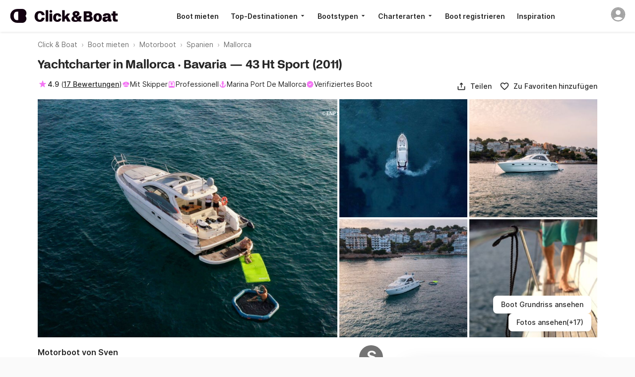

--- FILE ---
content_type: text/javascript
request_url: https://assets.clickandboat.com/frontend-assets/master/main.877cd48ea34cc4e4.js
body_size: 271455
content:

!function(){try{var e="undefined"!=typeof window?window:"undefined"!=typeof global?global:"undefined"!=typeof globalThis?globalThis:"undefined"!=typeof self?self:{},n=(new e.Error).stack;n&&(e._sentryDebugIds=e._sentryDebugIds||{},e._sentryDebugIds[n]="b19cec3d-f842-5be8-965d-8c0a42e0f4e9")}catch(e){}}();
(self.webpackChunkspa=self.webpackChunkspa||[]).push([[8792],{78530:($e,Z,a)=>{"use strict";a.d(Z,{a:()=>b});var h=a(73179),u=a(74128),d=a(94640),_=a(80566),T=a(45220),F=a(54404),M=a(76251);let A=(()=>{class B{constructor(){this.elementRef=(0,T.WQX)(T.aKT),this.modalRef=(0,T.WQX)(M.U),this.modalConfig=this.modalRef.config,this.overlayRef=this.modalRef.overlayRef,this.modalData=this.modalRef.data,this.EModalAnimation=F.P,this.EModalAnimationState=d.U,this.animationState=d.U.enter,this.tabindex="-1",this.id=this.modalRef.config?.id||null,this.role=this.modalRef.config?.role||null,this.ariaModal=this.modalRef.config?.ariaModal||null,this.ariaLabelledBy=this.modalRef.config.ariaLabel?null:this.modalRef.config.ariaLabelledBy,this.ariaLabel=this.modalRef.config?.ariaLabel||null,this.ariaDescribedBy=this.modalRef.config?.ariaDescribedBy||null}close(G,k=_.d.close){this.modalAnimation&&(this.overlayRef.removePanelClass(this.modalAnimation),this.overlayRef.addPanelClass(`${this.modalAnimation}Reverse`)),setTimeout(()=>{this.modalRef.close(G,k)},100)}closeModal(){this.close()}onMouseDown(G,k){this.handleAutocloseModal(G,k)}onMouseleave(G){this.modalRef.setOnMouseleave(G)}onMouseover(G){this.modalRef.setOnMouseover(G)}static{this.\u0275fac=function(k){return new(k||B)}}static{this.\u0275dir=T.FsC({type:B,hostVars:7,hostBindings:function(k,N){1&k&&T.bIt("keydown.escape",function(){return N.closeModal()},!1,T.EBC)("mousedown",function(K){return N.onMouseDown(K,K.target)},!1,T.EBC)("mouseleave",function(K){return N.onMouseleave(K)})("mouseover",function(K){return N.onMouseover(K)}),2&k&&(T.Mr5("tabindex",N.tabindex),T.BMQ("id",N.id)("role",N.role)("aria-modal",N.ariaModal)("aria-labelledby",N.ariaLabelledBy)("aria-label",N.ariaLabel)("aria-describedby",N.ariaDescribedBy))}})}}return B})(),b=(()=>{class B extends A{constructor(){super(...arguments),this.sub=new u.a,this.class="dsModal"}ngOnInit(){this.animationState=d.U.leave,this.modalAnimation=this.modalConfig?.modalAnimation,this.sub.sink=this.overlayRef.backdropClick().subscribe(()=>{this.modalConfig.disableBackdropClick||this.close(void 0,_.d.backdropClick)}),this.parentNode=this.elementRef.nativeElement?.parentNode,this.modalConfig.swipeToClose&&this.listenSwipeToCloseEvent()}ngAfterViewInit(){const k=this.overlayRef.overlayElement.offsetHeight;this.elementRef.nativeElement.offsetHeight>k&&this.restrictModalHeight(k)}handleAutocloseModal(G,k){this.modalConfig?.autoClose&&(void 0===k&&(k=G.target),k)&&(this.parentNode.contains(k)||this.modalRef.close())}restrictModalHeight(G){this.elementRef.nativeElement.style.height=`${G}px`}listenSwipeToCloseEvent(){const k=new h.Ay.Manager(this.elementRef.nativeElement,{recognizers:[[h.Ay.Pan,{direction:h.Ay.DIRECTION_ALL}]]});k.on("pan",N=>{const w=N.changedPointers[0].pageY;this.originPositionY||(this.originPositionY=w),!(w<this.originPositionY)&&(this.overlayRef.overlayElement.style.transition="none",this.overlayRef.overlayElement.style.transform=`translateY(${w-this.originPositionY}px)`)}),k.on("panend",N=>{N.velocity>=1?this.closeModal():(this.overlayRef.overlayElement.style.transition="transform 250ms cubic-bezier(.4,.6,.69,.83)",this.overlayRef.overlayElement.style.transform="translateY(0)")})}static{this.\u0275fac=(()=>{let G;return function(N){return(G||(G=T.xGo(B)))(N||B)}})()}static{this.\u0275cmp=T.VBU({type:B,selectors:[["cab-modal"]],hostVars:2,hostBindings:function(k,N){2&k&&T.HbH(N.class)},features:[T.Vt3],decls:0,vars:0,template:function(k,N){},styles:[".dsModal[_ngcontent-%COMP%]{display:flex;flex-direction:column;align-items:center;justify-content:flex-start;width:100%;min-width:inherit;height:100%;min-height:inherit;max-height:100%;background-color:var(--backgroundSurfaceEnabled)}"]})}}return B})()},76251:($e,Z,a)=>{"use strict";a.d(Z,{U:()=>u,t:()=>d});var h=a(45220);const u=new h.nKC("ModalRef"),d=new h.nKC("ModalData")},80288:($e,Z,a)=>{"use strict";a.d(Z,{b:()=>d});var h=a(90990),u=a(80566);class d{constructor(T,F,M,A,b){this.config=T,this.content=F,this.data=M,this.overlayRef=A,this.platform=b,this.afterOpenSubject$=new h.B,this.afterOpen$=this.afterOpenSubject$.asObservable(),this.afterClosedSubject$=new h.B,this.afterClosed$=this.afterClosedSubject$.asObservable(),this.onMouseleaveSubject$=new h.B,this.onMouseleave$=this.onMouseleaveSubject$.asObservable(),this.onMouseoverSubject$=new h.B,this.onMouseover$=this.onMouseoverSubject$.asObservable(),this.handleDelay(T.delay),this.applyCustomStyle(T?.overlayStyle),this.handleDeviceDisplay(T?.modalSize)}setAfterOpened(T){this.afterOpenSubject$.next(T),this.afterOpenSubject$.complete()}setOnMouseleave(T){this.onMouseleaveSubject$.next(T)}setOnMouseover(T){this.onMouseoverSubject$.next(T)}close(T,F=u.d.close){this.closeOverlay(F,T)}closeOverlay(T,F){this.overlayRef.dispose(),this.afterClosedSubject$.next({type:T,data:F}),this.afterClosedSubject$.complete()}applyCustomStyle(T){T&&Object.entries(T).forEach(([F,M])=>{this.overlayRef.overlayElement.style.setProperty(F,M)})}handleDeviceDisplay(T){let F={};this.platform.isMobile()?this.config.fullscreenOnMobile&&(F={width:"100%",height:"100%"},this.overlayRef.overlayElement.style.setProperty("border-radius","0"),this.overlayRef.overlayElement.style.setProperty("position","absolute"),this.overlayRef.overlayElement.style.setProperty("top","0"),this.overlayRef.overlayElement.style.setProperty("right","0"),this.overlayRef.overlayElement.style.setProperty("bottom","0"),this.overlayRef.overlayElement.style.setProperty("left","0")):F={width:"46.5rem",maxWidth:"calc(100vw - 3rem)",maxHeight:"calc(100vh - 3rem)"},T&&(F={...F,...T}),this.setOverlaySize(F)}setOverlaySize({width:T,height:F,minWidth:M,minHeight:A,maxWidth:b,maxHeight:B}){this.overlayRef.updateSize({width:T,height:F,minWidth:M,minHeight:A,maxWidth:b,maxHeight:B})}handleDelay(T){T&&setTimeout(()=>this.close(),T)}}},53626:($e,Z,a)=>{"use strict";a.d(Z,{B:()=>$});var h=a(42863),u=a(32335),d=a(45220),_=a(54404),T=a(63138),F=a(31145),M=a(31133),A=a(78530);function b(H,oe){1&H&&d.eu8(0)}function B(H,oe){if(1&H&&(d.qex(0),d.DNE(1,b,1,0,"ng-container",2),d.bVm()),2&H){const Y=d.XpG();d.R7$(),d.Y8G("ngTemplateOutlet",Y.template)}}function V(H,oe){if(1&H&&(d.qex(0),d.EFF(1),d.bVm()),2&H){const Y=d.XpG(2);d.R7$(),d.JRh(Y.string)}}function G(H,oe){if(1&H&&d.DNE(0,V,2,1,"ng-container",3),2&H){const Y=d.XpG();d.Y8G("ngIf",Y.string)}}let k=(()=>{class H extends A.a{ngOnInit(){super.ngOnInit(),this.elementRef.nativeElement.style.height="auto",this.modalRef.content instanceof d.C4Q?this.template=this.modalRef.content:"string"==typeof this.modalRef.content&&(this.string=this.modalRef.content)}static{this.\u0275fac=(()=>{let Y;return function(z){return(Y||(Y=d.xGo(H)))(z||H)}})()}static{this.\u0275cmp=d.VBU({type:H,selectors:[["cab-template-modal"]],features:[d.Vt3],decls:3,vars:2,consts:[["stringPlaceholder",""],[4,"ngIf","ngIfElse"],[4,"ngTemplateOutlet"],[4,"ngIf"]],template:function(q,z){if(1&q&&d.DNE(0,B,2,1,"ng-container",1)(1,G,1,1,"ng-template",null,0,d.C5r),2&q){const x=d.sdS(2);d.Y8G("ngIf",z.template)("ngIfElse",x)}},dependencies:[M.MD,M.bT,M.T3],encapsulation:2})}}return H})();var N=a(76251),w=a(80288),K=a(69371);let $=(()=>{class H{constructor(Y,q,z,x){this.platform=Y,this.overlay=q,this.injector=z,this.zone=x}buildOverlayGlobalModalPosition(){return this.overlay.position().global()}buildOverlayFlexibleConnectedToModalPosition(Y){return this.overlay.position().flexibleConnectedTo(Y)}getDefaultModalPositionStrategy(){return this.overlay.position().global().centerVertically().centerHorizontally()}getDefaultPopoverPositionStrategy(Y,q){return this.overlay.position().flexibleConnectedTo(Y).withPositions(F.x.startBottom).withDefaultOffsetX(q?.offset?.x??0).withDefaultOffsetY(q?.offset?.y??0).withLockedPosition()}getDefaultTooltipPositionStrategy(Y){return this.overlay.position().flexibleConnectedTo(Y).withPositions(F.x.startTopOrBottom).withLockedPosition()}getModalFromRightConfig(){return{positionStrategy:this.buildOverlayGlobalModalPosition().right(),overlayStyle:{"border-radius":"0","background-color":"white"},modalAnimation:_.P.slideFromRight,modalSize:{width:"530px",maxHeight:"100vh"}}}getModalFromBottomConfig(){return{positionStrategy:this.buildOverlayGlobalModalPosition().bottom(),overlayStyle:{"border-radius":"1rem 1rem 0 0 ","background-color":"white"},modalAnimation:_.P.slideFromBottom,modalSize:{width:"100vw",maxHeight:"100vh"}}}getCenteredModalConfig(){return{positionStrategy:this.buildOverlayGlobalModalPosition().centerHorizontally().centerVertically(),overlayStyle:{"border-radius":"1rem"},modalSize:{width:"560px",height:this.platform.isMobile()?"100vh":"auto",maxHeight:"100vh"}}}getBackdropModalConfig(){return{...this.getModalFromBottomConfig(),modalSize:{width:"100vw",maxWidth:"100vw",maxHeight:"calc(100svh - 3rem)"},fullscreenOnMobile:!1,swipeToClose:!0}}openInterlocutorListFlagsModal({content:Y,data:q}){const z={disableBackdropClick:!1,fullscreenOnMobile:!1,role:"dialog",ariaModal:!0,backdropColor:T.I.blurred},x=this.overlay.create(new h.rR({hasBackdrop:!0,backdropClass:`cdk-overlay-${z?.backdropColor}-backdrop`,panelClass:[_.P.fade],positionStrategy:z.positionStrategy??this.getDefaultModalPositionStrategy()})),me=new w.b(z,Y,q,x,this.platform);return this.renderModal(me,Y,x),me}openModal({content:Y,data:q,config:z}){z=this.getModalConfiguration(z);const x=this.overlay.create(this.getModalOverlayConfig(z)),me=new w.b(z,Y,q,x,this.platform);return this.renderModal(me,Y,x),me}openPopover({origin:Y,content:q,data:z,config:x}){x=this.getPopoverConfiguration(x);const me=this.overlay.create(this.getPopoverOverlayConfig(Y,x)),Te=new w.b(x,q,z,me,this.platform);return this.renderModal(Te,q,me),Te}openTooltip({origin:Y,content:q,data:z,config:x}){x=this.getTooltipConfiguration(x);const me=this.overlay.create(this.getTooltipOverlayConfig(Y,x)),Te=new w.b(x,q,z,me,this.platform);return Te.setAfterOpened(!0),this.renderModal(Te,q,me),Te}createOverlayReferenceFromDomElement(Y,q){q=this.getModalConfiguration(q);const z=new u.pc(Y),x=this.overlay.create(this.getModalOverlayConfig(q));return x.attach(z),x}renderModal(Y,q,z){const x=this.createInjector(Y),me=this.getModalComponent(q),Te=new u.A8(me,null,x);this.zone.run(()=>{z.attach(Te)})}getModalConfiguration(Y){return{modalAnimation:_.P.fade,hasBackdrop:!0,backdropColor:T.I.soft,disableBackdropClick:!1,fullscreenOnMobile:!0,role:"dialog",ariaModal:!0,...Y,overlayStyle:{"background-color":"white",...Y?.overlayStyle}}}getPopoverConfiguration(Y){return{modalAnimation:_.P.fade,hasBackdrop:!1,role:"dialog",ariaModal:!0,modalSize:{width:"fit-content"},autoClose:!0,...Y,overlayStyle:{"background-color":"white",...Y?.overlayStyle}}}getTooltipConfiguration(Y){return{modalAnimation:_.P.fade,...Y,overlayStyle:{"background-color":"white",...Y?.overlayStyle}}}getModalOverlayConfig(Y){return new h.rR({hasBackdrop:Y?.hasBackdrop,width:Y?.modalSize?.width,height:Y?.modalSize?.height,backdropClass:`cdk-overlay-${Y?.backdropColor}-backdrop`,panelClass:this.getPanelClass(Y),positionStrategy:Y.positionStrategy??this.getDefaultModalPositionStrategy(),scrollStrategy:Y.scrollStrategy??this.getDefaultModalScrollStrategy()})}getPopoverOverlayConfig(Y,q){return new h.rR({hasBackdrop:q?.hasBackdrop,width:q?.modalSize?.width,height:q?.modalSize?.height,backdropClass:`cdk-overlay-${q?.backdropColor}-backdrop`,panelClass:this.getPanelClass(q),positionStrategy:q.positionStrategy??this.getDefaultPopoverPositionStrategy(Y,q),scrollStrategy:q.scrollStrategy??this.getDefaultPopoverScrollStrategy()})}getTooltipOverlayConfig(Y,q){return new h.rR({hasBackdrop:!1,width:q?.modalSize?.width,height:q?.modalSize?.height,panelClass:this.getPanelClass(q),positionStrategy:q.positionStrategy??this.getDefaultTooltipPositionStrategy(Y),scrollStrategy:q.scrollStrategy??this.getDefaultTooltipScrollStrategy()})}getDefaultModalScrollStrategy(){return this.overlay.scrollStrategies.block()}getDefaultPopoverScrollStrategy(){return this.overlay.scrollStrategies.reposition()}getDefaultTooltipScrollStrategy(){return this.overlay.scrollStrategies.close()}getPanelClass(Y){return Y?.modalAnimation===_.P.null?["dsOverlay"]:Y?.modalAnimation?Y.fullscreenOnMobile?["dsOverlay",Y.modalAnimation]:["dsOverlay","dsOverlay--skipSafeArea",Y.modalAnimation]:["dsOverlay",_.P.fade]}getModalComponent(Y){return"string"==typeof Y||Y instanceof d.C4Q?k:Y}createInjector(Y){return d.zZn.create({parent:this.injector,providers:[{provide:N.U,useValue:Y},{provide:N.t,useValue:Y.data}]})}static{this.\u0275fac=function(q){return new(q||H)(d.KVO(K.f),d.KVO(h.hJ),d.KVO(d.zZn),d.KVO(d.SKi))}}static{this.\u0275prov=d.jDH({token:H,factory:H.\u0275fac,providedIn:"root"})}}return H})()},31145:($e,Z,a)=>{"use strict";a.d(Z,{x:()=>u});const h=12,u={startBottomNoFallback:[{originX:"start",originY:"bottom",overlayX:"start",overlayY:"top"}],startTopNoFallback:[{originX:"start",originY:"top",overlayX:"start",overlayY:"bottom"}],startTopOrBottom:[{originX:"start",originY:"top",overlayX:"start",overlayY:"bottom"},{originX:"start",originY:"bottom",overlayX:"start",overlayY:"top"}],startBottom:[{originX:"start",originY:"bottom",overlayX:"start",overlayY:"top"},{originX:"start",originY:"bottom",overlayX:"start",overlayY:"bottom"},{originX:"center",originY:"bottom",overlayX:"center",overlayY:"top"},{originX:"center",originY:"bottom",overlayX:"center",overlayY:"bottom"},{originX:"end",originY:"bottom",overlayX:"end",overlayY:"top"},{originX:"end",originY:"bottom",overlayX:"end",overlayY:"bottom"}],startTop:[{originX:"start",originY:"top",overlayX:"start",overlayY:"top"},{originX:"start",originY:"top",overlayX:"start",overlayY:"bottom"},{originX:"center",originY:"top",overlayX:"center",overlayY:"top"}],endBottom:[{originX:"end",originY:"bottom",overlayX:"end",overlayY:"top"},{originX:"end",originY:"bottom",overlayX:"end",overlayY:"bottom"},{originX:"center",originY:"bottom",overlayX:"center",overlayY:"bottom"}],endTop:[{originX:"end",originY:"top",overlayX:"end",overlayY:"bottom"},{originX:"end",originY:"top",overlayX:"end",overlayY:"top"},{originX:"center",originY:"top",overlayX:"center",overlayY:"top"}],center:[{originX:"center",originY:"center",overlayX:"center",overlayY:"center"}],notif:[{originX:"end",originY:"top",overlayX:"end",overlayY:"top"}],tooltipFromTop:[{originX:"start",originY:"top",overlayX:"start",overlayY:"bottom",offsetX:-h},{originX:"start",originY:"bottom",overlayX:"start",overlayY:"top",offsetX:-h},{originX:"center",originY:"top",overlayX:"center",overlayY:"bottom"},{originX:"center",originY:"bottom",overlayX:"center",overlayY:"top"},{originX:"end",originY:"top",overlayX:"end",overlayY:"bottom",offsetX:h},{originX:"end",originY:"bottom",overlayX:"end",overlayY:"top",offsetX:h}],tooltipFromBottom:[{originX:"start",originY:"bottom",overlayX:"start",overlayY:"top",offsetX:-h},{originX:"start",originY:"top",overlayX:"start",overlayY:"bottom",offsetX:-h},{originX:"center",originY:"bottom",overlayX:"center",overlayY:"top"},{originX:"center",originY:"top",overlayX:"center",overlayY:"bottom"},{originX:"end",originY:"bottom",overlayX:"end",overlayY:"top",offsetX:h},{originX:"end",originY:"top",overlayX:"end",overlayY:"bottom",offsetX:h}],bottomTopCenter:[{originX:"center",originY:"bottom",overlayX:"center",overlayY:"top",offsetY:8}],centerBottom:[{originX:"center",originY:"bottom",overlayX:"center",overlayY:"top"}],centerTop:[{originX:"center",originY:"top",overlayX:"center",overlayY:"bottom"}],startBottomEndBottom:[{originX:"start",originY:"bottom",overlayX:"end",overlayY:"bottom"}],startTopEndTop:[{originX:"start",originY:"top",overlayX:"end",overlayY:"top"}]}},31797:($e,Z,a)=>{"use strict";a.d(Z,{R:()=>u});const u=new(a(45220).nKC)("IconsUrl")},39928:($e,Z,a)=>{"use strict";a.d(Z,{D:()=>h});var h=function(u){return u.add="icon-add-24",u.anchor="anchor",u.apple="logo-apple",u.archived="icon-archived-24",u.arrowBottom="icon-arrowBottom-24",u.arrowLeft="icon-arrowLeft-24",u.arrowRight="icon-arrowRight-24",u.arrowTop="icon-arrowTop-24",u.bed="icon-bed-48",u.bin="icon-bin-24px",u.bolt="icon-bolt-24",u.bunkBed="icon-bunk_bed-48",u.burger="icon-burger-24",u.cabCircle="CAB-circle",u.cabCull="CAB-full",u.calendar24="icon-calendar-24",u.calendar48="icon-calendar-48",u.calendarDot="icon-calendar-dot-20",u.calendarMonth="calendar_month",u.captain="icon-captain-48",u.catamaran="icon-catamaran-48",u.checkmark="icon-checkmark-24",u.checkmarkRounded="icon-checkmarkRounded-48",u.chevronBottom="icon-chevronBottom-24",u.chevronLeft="icon-chevronLeft-24",u.chevronRight="icon-chevronRight-24",u.chevronTop="icon-chevronTop-24",u.clock48="icon-clock-48",u.cookies="icon-cookies-48",u.cross24="icon-cross-24",u.cross48="icon-cross-48",u.crossAlt="icon-crossAlt-24",u.cv="icon-cv-48",u.diamond="icon-diamond-48",u.doubleBed="icon-double_bed-48",u.email24="icon-email-24",u.email48="icon-email-48",u.error="icon-error-24",u.event="event",u.eyeOff="icon-eyeOff-24",u.eyeOn="icon-eyeOn-24",u.facebook="logo-facebook",u.filter="icon-filter-24",u.freeCancellation="icon-free-cancellation",u.globe="icon-globe-24",u.google="logo-google",u.group="icon-group-48",u.heartFull="icon-heartFull-48",u.houseboat="icon-houseboat-48",u.iaMagic="ia-magic",u.information="icon-informations-24",u.informationFilled="icon-informations-filled-28",u.instantBooking="icon-instantbooking-24",u.jetski="icon-jetski-48",u.loading="loading",u.lockAlt="icon-lockAlt-16",u.lockCheck48="icon-lockCheck-48",u.map="icon-map-48",u.markAsArchive="mark-as-archive",u.markAsImportant="mark-as-important",u.markAsUnread="mark_chat_unread",u.markAsUnreadFilled="mark_chat_unread_filled",u.menu24="icon-menu-24px",u.messenger="logo-messenger",u.motorboat="icon-motorboat-48",u.nauCircle="NAU-circle",u.nauFull="NAU-full",u.navAccount="icon-nav-account",u.navAccountWithAvatar="icon-nav-account-with-avatar",u.navBookings="icon-nav-bookings",u.navCalendar="icon-nav-calendar",u.navChevron="icon-nav-chevron",u.navFavorites="icon-nav-favorites",u.navMessages="icon-nav-messages",u.navSearch="icon-nav-search",u.newCab="new-cab",u.notificationsActive="notifications-active",u.oeCircle="OE-circle",u.oeFull="OE-full",u.person24="icon-person-24",u.pinFilled="icon-pinFilled-24",u.placeholder="icon-placeholder-48",u.productTypeCatamaran="product-type-catamaran",u.productTypeGulet="product-type-gulet",u.productTypeHouseboat="product-type-houseboat",u.productTypeJetski="product-type-jetski",u.productTypeMotorboat="product-type-motorboat",u.productTypeRib="product-type-rib",u.productTypeSailboat="product-type-sailboat",u.productTypeSailyacht="product-type-sailyacht",u.productTypeWithoutLicense="product-type-without-license",u.productTypeYacht="product-type-yacht",u.protection="icon-protection-24",u.protectionNoBorder="icon-protection-noborder-24",u.rib="icon-rib-48",u.sailyacht="icon-sailyacht-48",u.salesDashboardBypass="salesdashboard-bypass",u.salesDashboardCabLogo="salesdashboard-cabLogo",u.salesDashboardChatBubble="salesdashboard-chat_bubble",u.salesDashboardNotifications="salesdashboard-notifications",u.salesDashboardReceipt="salesdashboard-receipt",u.salesDashboardReturnArrow="salesdashboard-return-arrow",u.salesDashboardSpecialOffer="salesdashboard-special-offer",u.salesDashboardSuperowner="salesdashboard-superowner",u.salesDashboardTenantIsRepeater="salesdashboard-tenant-is-repeater",u.scanCircle="SCAN-circle",u.scanFull="SCAN-full",u.shoppingmode="shoppingmode",u.singleBed="icon-single_bed-48",u.skipper="icon-skipper-17",u.sofaBed="icon-sofa-48",u.sort="icon-sort-24",u.sparklingStars="icon-sparkling-stars-26",u.star="star",u.starFull="icon-starFull-48",u.starFull2="icon-starFull2-48",u.starGreen="star-green",u.starInCircle="icon-circledStar-24",u.starInline="star-inline",u.stepPointOff="icon-step-point-off-24",u.stepPointOn="icon-step-point-on-24",u.superOwner="SuperOwner",u.tag="icon-tag-24",u.trophy24="icon-trophy-24",u.union="icon-union",u.warning="icon-warning",u.withoutCaptain="icon-without-captain-48",u.withoutLicense="icon-boatWithoutLicense-48",u.yacht="icon-yacht-48",u}(h||{})},45996:($e,Z,a)=>{"use strict";a.d(Z,{L:()=>h});var h=function(u){return u.de="de",u.en="en",u.es="es",u.fr="fr",u.gr="el",u.it="it",u.nl="nl",u.pl="pl",u.pt="pt",u.ru="ru",u.se="sv",u.uk="en-GB",u.us="en-US",u}(h||{})},94640:($e,Z,a)=>{"use strict";a.d(Z,{U:()=>h});var h=function(u){return u.enter="enter",u.leave="leave",u.void="void",u}(h||{})},54404:($e,Z,a)=>{"use strict";a.d(Z,{P:()=>h});var h=function(u){return u.fade="fade",u.null="null",u.slideFromBottom="slideFromBottom",u.slideFromLeft="slideFromLeft",u.slideFromRight="slideFromRight",u.slideFromTop="slideFromTop",u}(h||{})},63138:($e,Z,a)=>{"use strict";a.d(Z,{I:()=>h});var h=function(u){return u.black="black",u.blurred="blurred",u.dark="dark",u.light="light",u.soft="soft",u.trans="trans",u}(h||{})},80566:($e,Z,a)=>{"use strict";a.d(Z,{d:()=>h});var h=function(u){return u.backdropClick="backdropClick",u.close="close",u}(h||{})},51127:($e,Z,a)=>{"use strict";a.d(Z,{v:()=>h});var h=function(u){return u.CONNECTED_ACCOUNT="/account/is-owner",u.PRODUCT_SUGGESTIONS="/product/{productId}/suggestions",u.BOOKING_DETAIL="booking/{bookingId}/detail",u.LANDING_INFORMATION="/lp/information",u.PRODUCTS="/products",u.ACTIVITIES="/activities",u.PRODUCTS_COUNT="/products/count",u.CURRENCIES="/currencies",u.MESSAGES="/messages",u.LEADS="/leads",u.SALES_SETTINGS="/account/sales-settings",u.SALE_TEAMMATES="/account/sales-teammates",u.TAKE_LEAD="/leads/:leadId/assign",u.SNOOZE_NOTIF="/leads/:leadId/snooze-review",u.GET_LEADS_COUNT="/leads/get-leads-count",u.SLEEPING_AREAS="/product/:productId/sleeping-area",u.PRODUCT_FAVORITE="/products/:productId/favorite",u.AUTOCOMPLETE_PLACES="/autocomplete/places",u.AUTH_EMAIL_EXISTS="/auth/email/exists",u.AUTH_REGISTER="/auth/register",u.AUTH_LOGIN="/auth/login",u.ACCOUNT_CONVERSATION_LIST="/account/conversations",u.PRODUCT_ITINERARIES="/products/:productId/itineraries",u.SIGNUP="/libs/Api/API.php?rquest=Compte",u.LOGIN="/libs/Api/API.php?rquest=CompteConnexion",u.RESET_PASSWORD="/libs/Api/API.php?rquest=PasswordReset",u.LOGOUT="/api/v3/users/logout",u.USERS="/api/v3/users",u.CROSS_SITE_REDIRECT="/api/v3/cross-site-redirect",u}(h||{})},85927:($e,Z,a)=>{"use strict";a.d(Z,{_:()=>d});let u={PRODUCTION:!0,API_V6_PATH:"/api/v6",I18N_PATH:"/assets/i18n/[BRAND_PATH]",ICON_PATH:"assets/icons",IMAGE_TEMPLATE_PATH:"/v1/p/[IMAGE_NAME].search2.jpg",IMAGE_ACCOUNT_TEMPLATE_PATH:"/v1/a/[IMAGE_NAME].[IMAGE_SIZE].jpg",IMAGE_PRODUCT_TEMPLATE_PATH:"/v1/p/[IMAGE_NAME].[IMAGE_SIZE].jpg",DEBOUNCE_TIME_USER_INTERACTION:300,FALLBACK_LANGUAGE:"en",ADJUST_ENV:a(20351).P0.Production};function d(_){return window.ENV&&window.ENV[_]||u[_]}},9317:($e,Z,a)=>{"use strict";a.d(Z,{l:()=>oe});var h=a(38210),u=a.n(h),d=a(70152),_=a.n(d),T=a(54920),F=a.n(T),M=a(69620),A=a.n(M),b=a(59377),B=a.n(b),V=a(57655),G=a.n(V),k=a(30024),N=a.n(k),w=a(87474),K=a.n(w),$=a(11063),H=a.n($);function oe(){return u().extend(G()),u().extend(F()),u().extend(_()),u().extend(A()),u().extend(B()),u().extend(N()),u().extend(H()),u().extend(K()),[]}},75403:($e,Z,a)=>{"use strict";a.d(Z,{x:()=>u});var h=a(77566);function u(d){let _=new h.Nl;return Object.keys(d).forEach(T=>{void 0!==d[T]&&("boolean"==typeof d[T]?_=_.append(T.toString(),d[T]?"1":"0"):d[T]instanceof Array?d[T].forEach(F=>{_=_.append(`${T.toString()}[]`,F)}):_=_.append(T.toString(),d[T]))}),_}},83349:($e,Z,a)=>{"use strict";a.d(Z,{p:()=>h});var h=function(u){return u.AutosuggestionsFromSimilarityDataAlgo="AutosuggestionsFromSimilarityDataAlgo",u.SearchAlgo="SearchAlgo",u.amex="Amex",u.flagTofoIaSearch="[FLAG] search_page landing_page - tofo ia_search",u.flexibleDates="[FLAG] Flexible Dates",u.messengerImprovement="NPS CAB Messenger - Improvements",u.seoRebootNewHomepage="Home_page - SEOReboot new homepage",u.tofoHideInformations="search_page landing_page - tofo hide_informations",u}(h||{})},91279:($e,Z,a)=>{"use strict";a.d(Z,{F5:()=>u,My:()=>_,UB:()=>d});var h=a(39928),u=function(T){return T.catamaran="Catamaran",T.gulet="Gulet",T.houseBoat="Houseboat",T.jetSki="Jet Ski",T.motorBoat="Motorboat",T.motorYacht="Motor Yacht",T.rib="RIB",T.sailBoat="Sailboat",T.sailYacht="Sail Yacht",T.withoutLicense="Without license",T.yacht="Yacht",T}(u||{});function d(T){switch(T){case u.catamaran:return h.D.productTypeCatamaran;case u.gulet:return h.D.productTypeGulet;case u.houseBoat:return h.D.productTypeHouseboat;case u.jetSki:return h.D.productTypeJetski;case u.motorBoat:return h.D.productTypeMotorboat;case u.motorYacht:case u.yacht:return h.D.productTypeYacht;case u.rib:return h.D.productTypeRib;case u.sailBoat:return h.D.productTypeSailboat;case u.sailYacht:return h.D.productTypeSailyacht;case u.withoutLicense:return h.D.productTypeWithoutLicense;default:return h.D.productTypeMotorboat}}function _(T){switch(T){case u.catamaran:return"ProductType:Catamaran";case u.gulet:return"ProductType:Gulet";case u.houseBoat:return"ProductType:Houseboat";case u.jetSki:return"ProductType:Jet Ski";case u.motorBoat:return"ProductType:Motorboat";case u.motorYacht:return"ProductType:Motor Yacht";case u.yacht:return"ProductType:Yacht";case u.rib:return"ProductType:RIB";case u.sailBoat:return"ProductType:Sailboat";case u.sailYacht:return"ProductType:Sail Yacht";case u.withoutLicense:return"ProductType:Without license"}}},54128:($e,Z,a)=>{"use strict";a.d(Z,{v:()=>h});var h=function(u){return u.withCaptain="With captain",u.withOrWithoutCaptain="With or without captain",u.withoutCaptain="Without captain",u}(h||{})},81515:($e,Z,a)=>{"use strict";a.d(Z,{B:()=>h});var h=function(u){return u.day="D",u.dayDay="ddd D",u.dayDotMonth="D[.] MMM",u.dayMonth="D MMM",u.dayMonthDot="D MMM[.]",u.dayMonthDotPreposition="D [de] MMM[.]",u.dayMonthFull="D MMMM",u.dayMonthFullDot="D[.] MMMM",u.dayMonthFullPreposition="D [de] MMMM",u.dayMonthFullTwoDigits="DD MMMM",u.dayMonthFullYear="D MMMM YYYY",u.dayMonthFullYearTwoDigits="DD MMMM YYYY",u.dayMonthPreposition="D [de] MMM",u.dayMonthTwoDigits="DD MMM",u.dayMonthWithSeparator="DD/MM",u.dayMonthYear="DD MMM YYYY",u.dayTwoDigits="DD",u.full="YYYY-MM-DD HH:mm:ss",u.fullWithDefaultHours="YYYY-MM-DD 00:00:00",u.hour="HH:mm",u.hourMinuteAntePostMeridiem="hh:mm a",u.localized="LL",u.localizedFull="LLL",u.localizedShort="ll",u.localizedShortDayNameAndMonth="ddd D",u.localizedSmall="L",u.localizedTime="LT",u.monthDay="MMM D",u.monthDayFull="MMMM D",u.monthFullYearFull="MMMM YYYY",u.searchQueryParam="YYYY-MM-DD",u.year="YYYY",u}(h||{})},41145:($e,Z,a)=>{"use strict";a.d(Z,{z:()=>h});var h=function(u){return u.abTests="AB_TESTS",u.activityTypes="ACTIVITY_TYPES",u.adjustEnv="ADJUST_ENV",u.apiV6Path="API_V6_PATH",u.appEnv="APP_ENV",u.authToken="AUTH_TOKEN",u.awsS3PublicBucket="GLOBAL_PUBLIC_AWS_S3_BUCKET",u.brand="BRAND",u.cdn="CDN",u.cdnDeployUrl="DEPLOY_URL",u.cloudinaryCloudName="CLOUDINARY_CLOUD_NAME",u.currencyCode="DEFAULT_CURRENCY_CODE",u.currencyRate="DEFAULT_CURRENCY_RATE",u.currencySymbol="DEFAULT_CURRENCY_SYMBOL",u.debounceTimeUserInteraction="DEBOUNCE_TIME_USER_INTERACTION",u.defaultLanguage="DEFAULT_LANGUAGE",u.didomiId="DIDOMI_ID",u.didomiVersionUuid="DIDOMI_VERSION_UUID",u.facebookAppId="FACEBOOK_APP_ID",u.fallbackLanguage="FALLBACK_LANGUAGE",u.firebaseAppleSignInMobileAppEnabled="FIREBASE_APPLE_SIGN_IN_MOBILE_APP_ENABLED",u.firebaseAppleSignInWebEnabled="FIREBASE_APPLE_SIGN_IN_WEB_ENABLED",u.firebaseFacebookSignInMobileAppEnabled="FIREBASE_FACEBOOK_SIGN_IN_MOBILE_APP_ENABLED",u.firebaseFacebookSignInWebEnabled="FIREBASE_FACEBOOK_SIGN_IN_WEB_ENABLED",u.firebaseGoogleSignInMobileAppEnabled="FIREBASE_GOOGLE_SIGN_IN_MOBILE_APP_ENABLED",u.firebaseGoogleSignInWebEnabled="FIREBASE_GOOGLE_SIGN_IN_WEB_ENABLED",u.firebaseProjectId="FIREBASE_PROJECT_ID",u.firebaseSAProjectName="FIREBASE_SA_PROJECT_NAME",u.googleFirebaseApiKey="GOOGLE_FIREBASE_API_KEY",u.gtmId="GTM_ID",u.i18nPath="I18N_PATH",u.iconPath="ICON_PATH",u.imageAccountTemplatePath="IMAGE_ACCOUNT_TEMPLATE_PATH",u.imageProductTemplatePath="IMAGE_PRODUCT_TEMPLATE_PATH",u.imageTemplatePath="IMAGE_TEMPLATE_PATH",u.isContentManagementPlatformEnabled="IS_CONTENT_MANAGEMENT_PLATFORM_ENABLED",u.isEligibleForSurvicateTenantAIForm="IS_ELIGIBLE_FOR_SURVICATE_TENANT_AI_FORM",u.isOwner="IS_OWNER",u.isTrackingEnabled="IS_TRACKING_ENABLED",u.isWebview="IS_WEBVIEW",u.languageCode="LANGUAGE_CODE",u.openGraphImage="OPEN_GRAPH_IMAGE",u.phonePrefixes="PHONE_PREFIXES",u.production="PRODUCTION",u.sentryDSNFront="SENTRY_DSN_FRONT",u.sentryEnvFront="SENTRY_ENV_FRONT",u.sentryProfilingSampleRate="SENTRY_FRONT_PROFLING_SAMPLE_RATE",u.sentryTracingSampleRate="SENTRY_FRONT_TRACING_SAMPLE_RATE",u.shouldMockThirdParties="SHOULD_MOCK_THIRD_PARTIES",u.siteUrl="SITE_URL",u.stripeApiVersion="STRIPE_API_VERSION",u.stripePublicKey="STRIPE_PUBLIC_KEY",u.survicateOptOutQuestionId="SURVICATE_OPT_OUT_QUESTION_ID",u.survicateOptOutSurveyId="SURVICATE_OPT_OUT_SURVEY_ID",u.survicateOptOutYesAnswerId="SURVICATE_OPT_OUT_YES_ANSWER_ID",u.survicateWorkspaceKey="SURVICATE_WORKSPACE_KEY",u.trackingData="TRACKING_DATA",u.userId="USER_ID",u.visitorUlid="VISITOR_ULID",u}(h||{})},13203:($e,Z,a)=>{"use strict";a.d(Z,{d:()=>h});var h=function(u){return u.afternoon="afternoon",u.morning="morning",u}(h||{})},7119:($e,Z,a)=>{"use strict";a.d(Z,{D:()=>h});var h=function(u){return u.private="private",u.professional="professional",u}(h||{})},3313:($e,Z,a)=>{"use strict";a.d(Z,{I:()=>h});var h=function(u){return u.de="erlebnisse",u.el="empeiries",u.en="experiences",u["en-GB"]="experiences",u["en-US"]="experiences",u.es="experiencias",u.fr="experiences",u.it="esperienze",u.nl="ervaringen",u.pl="doswiadczenia",u.pt="experiencias",u.ru="vpechatleniya",u.sv="upplevelser",u}(h||{})},11390:($e,Z,a)=>{"use strict";var h;a.d(Z,{T:()=>h}),function(u){let d;var _;u.BOAT_TYPE_SEPARATOR=";",(_=d=u.EDeprecatedQueryParams||(u.EDeprecatedQueryParams={})).boatTypes="ProduitTypeId",_.endDate="DateFin",_.numberOfPeople="numberOfPeoples",_.startDate="DateDebut"}(h||(h={}))},30941:($e,Z,a)=>{"use strict";a.d(Z,{x:()=>h});var h=function(u){return u.de="boot-mieten",u.el="enoikiasi-skafous",u.en="boat-rental",u["en-GB"]="boat-hire",u["en-US"]="boat-rental",u.es="alquiler-barcos",u.fr="location-bateau",u.it="noleggio-barche",u.nl="boot-huren",u.pl="czarter-jacht\xf3w",u.pt="aluguel-barcos",u.ru="arenda-yachty",u.sv="hyra-bat",u}(h||{})},14950:($e,Z,a)=>{"use strict";a.d(Z,{G:()=>h});var h=function(u){return u.asc="ASC",u.desc="DESC",u}(h||{})},30513:($e,Z,a)=>{"use strict";a.d(Z,{u:()=>h});var h=function(u){return u.default="default",u.discount="discount",u.price="price",u.reviewsAvg="reviewsAvg",u.score="score",u}(h||{})},15208:($e,Z,a)=>{"use strict";a.d(Z,{l:()=>h});const h={fr:"Fran\xe7ais",en:"English",es:"Espa\xf1ol",it:"Italiano",de:"Deutsch",nl:"Nederlands","en-US":"English (US)","en-GB":"English (UK)",pl:"Polski",el:"\u0395\u03bb\u03bb\u03b7\u03bd\u03b9\u03ba\u03ac",ru:"\u0420\u0443\u0441\u0441\u043a\u0438\u0439",pt:"Portugu\xeas",sv:"Svenska"}},68027:($e,Z,a)=>{"use strict";a.d(Z,{n:()=>_});var h=a(45220);const u=()=>[Promise.all([a.e(7890),a.e(1043),a.e(7868),a.e(7005)]).then(a.bind(a,77868)).then(T=>T.AuthFunnelModalComponent)];function d(T,F){1&T&&h.nrm(0,"app-auth-funnel-modal")}let _=(()=>{class T{static{this.\u0275fac=function(A){return new(A||T)}}static{this.\u0275cmp=h.VBU({type:T,selectors:[["app-auth-funnel-modal-defer"]],decls:3,vars:0,template:function(A,b){1&A&&(h.DNE(0,d,1,0),h.nv$(1,0,u),h.g25())},styles:["[_nghost-%COMP%]{overflow:auto;overscroll-behavior:contain;display:block;width:100%}"]})}}return T})()},26779:($e,Z,a)=>{"use strict";a.d(Z,{$x:()=>G,RC:()=>B,zb:()=>V});const h={country:"FR",text:"France",code:"33"},u={country:"ES",text:"Spain",code:"34"},d={country:"IT",text:"Italy",code:"39"},_={country:"DE",text:"Germany",code:"49"},T={country:"GB",text:"United Kingdom",code:"44"},F={country:"US",text:"United States",code:"1"},M={country:"NL",text:"Netherlands",code:"31"},A={country:"CH",text:"Switzerland",code:"41"},b={country:"BE",text:"Belgium",code:"32"},B=[h,u,d,_,T,F,M,A,b],V=[{country:"AF",text:"Afghanistan",code:"93"},{country:"AX",text:"\xc5land Islands",code:"358"},{country:"AL",text:"Albania",code:"355"},{country:"DZ",text:"Algeria",code:"213"},{country:"AS",text:"American Samoa",code:"1"},{country:"AD",text:"Andorra",code:"376"},{country:"AO",text:"Angola",code:"244"},{country:"AI",text:"Anguilla",code:"1"},{country:"AG",text:"Antigua and Barbuda",code:"1"},{country:"AR",text:"Argentina",code:"54"},{country:"AM",text:"Armenia",code:"374"},{country:"AW",text:"Aruba",code:"297"},{country:"AU",text:"Australia",code:"61"},{country:"AT",text:"Austria",code:"43"},{country:"AZ",text:"Azerbaijan",code:"994"},{country:"BS",text:"Bahamas",code:"1"},{country:"BH",text:"Bahrain",code:"973"},{country:"BD",text:"Bangladesh",code:"880"},{country:"BB",text:"Barbados",code:"1"},{country:"BY",text:"Belarus",code:"375"},b,{country:"BZ",text:"Belize",code:"501"},{country:"BJ",text:"Benin",code:"229"},{country:"BM",text:"Bermuda",code:"1"},{country:"BT",text:"Bhutan",code:"975"},{country:"BO",text:"Bolivia",code:"591"},{country:"BA",text:"Bosnia and Herzegovina",code:"387"},{country:"BW",text:"Botswana",code:"267"},{country:"BR",text:"Brazil",code:"55"},{country:"IO",text:"British Indian Ocean Territory",code:"246"},{country:"VG",text:"British Virgin Islands",code:"1"},{country:"BN",text:"Brunei",code:"673"},{country:"BG",text:"Bulgaria",code:"359"},{country:"BF",text:"Burkina Faso",code:"226"},{country:"BI",text:"Burundi",code:"257"},{country:"KH",text:"Cambodia",code:"855"},{country:"CM",text:"Cameroon",code:"237"},{country:"CA",text:"Canada",code:"1"},{country:"CV",text:"Cape Verde",code:"238"},{country:"BQ",text:"Caribbean Netherlands",code:"599"},{country:"KY",text:"Cayman Islands",code:"1"},{country:"CF",text:"Central African Republic",code:"236"},{country:"TD",text:"Chad",code:"235"},{country:"CL",text:"Chile",code:"56"},{country:"CN",text:"China",code:"86"},{country:"CX",text:"Christmas Island",code:"61"},{country:"CC",text:"Cocos [Keeling] Islands",code:"61"},{country:"CO",text:"Colombia",code:"57"},{country:"KM",text:"Comoros",code:"269"},{country:"CG",text:"Congo",code:"242"},{country:"CK",text:"Cook Islands",code:"682"},{country:"CR",text:"Costa Rica",code:"506"},{country:"HR",text:"Croatia",code:"385"},{country:"CU",text:"Cuba",code:"53"},{country:"CW",text:"Cura\xe7ao",code:"599"},{country:"CY",text:"Cyprus",code:"357"},{country:"CZ",text:"Czech Republic",code:"420"},{country:"CD",text:"Democratic Republic of the Congo",code:"243"},{country:"DK",text:"Denmark",code:"45"},{country:"DJ",text:"Djibouti",code:"253"},{country:"DM",text:"Dominica",code:"1"},{country:"DO",text:"Dominican Republic",code:"1"},{country:"TL",text:"East Timor",code:"670"},{country:"EC",text:"Ecuador",code:"593"},{country:"EG",text:"Egypt",code:"20"},{country:"SV",text:"El Salvador",code:"503"},{country:"GQ",text:"Equatorial Guinea",code:"240"},{country:"ER",text:"Eritrea",code:"291"},{country:"EE",text:"Estonia",code:"372"},{country:"ET",text:"Ethiopia",code:"251"},{country:"FK",text:"Falkland Islands [Islas Malvinas]",code:"500"},{country:"FO",text:"Faroe Islands",code:"298"},{country:"FJ",text:"Fiji",code:"679"},{country:"FI",text:"Finland",code:"358"},{country:"GF",text:"French Guiana",code:"594"},h,{country:"PF",text:"French Polynesia",code:"689"},{country:"GA",text:"Gabon",code:"241"},{country:"GM",text:"Gambia",code:"220"},{country:"GE",text:"Georgia",code:"995"},_,{country:"GH",text:"Ghana",code:"233"},{country:"GI",text:"Gibraltar",code:"350"},{country:"GR",text:"Greece",code:"30"},{country:"GL",text:"Greenland",code:"299"},{country:"GD",text:"Grenada",code:"1"},{country:"GP",text:"Guadeloupe",code:"590"},{country:"GU",text:"Guam",code:"1"},{country:"GT",text:"Guatemala",code:"502"},{country:"GG",text:"Guernsey",code:"44"},{country:"GN",text:"Guinea",code:"224"},{country:"GW",text:"Guinea-Bissau",code:"245"},{country:"GY",text:"Guyana",code:"592"},{country:"HT",text:"Haiti",code:"509"},{country:"HN",text:"Honduras",code:"504"},{country:"HK",text:"Hong Kong",code:"852"},{country:"HU",text:"Hungary",code:"36"},{country:"IS",text:"Iceland",code:"354"},{country:"IN",text:"India",code:"91"},{country:"ID",text:"Indonesia",code:"62"},{country:"IQ",text:"Iraq",code:"964"},{country:"IE",text:"Ireland",code:"353"},{country:"IM",text:"Isle of Man",code:"44"},{country:"IL",text:"Israel",code:"972"},d,{country:"CI",text:"Ivory Coast",code:"225"},{country:"JM",text:"Jamaica",code:"1"},{country:"JP",text:"Japan",code:"81"},{country:"JE",text:"Jersey",code:"44"},{country:"JO",text:"Jordan",code:"962"},{country:"KZ",text:"Kazakhstan",code:"7"},{country:"KE",text:"Kenya",code:"254"},{country:"KI",text:"Kiribati",code:"686"},{country:"KW",text:"Kuwait",code:"965"},{country:"KG",text:"Kyrgyzstan",code:"996"},{country:"LA",text:"Laos",code:"856"},{country:"LV",text:"Latvia",code:"371"},{country:"LB",text:"Lebanon",code:"961"},{country:"LS",text:"Lesotho",code:"266"},{country:"LR",text:"Liberia",code:"231"},{country:"LY",text:"Libya",code:"218"},{country:"LI",text:"Liechtenstein",code:"423"},{country:"LT",text:"Lithuania",code:"370"},{country:"LU",text:"Luxembourg",code:"352"},{country:"MO",text:"Macau",code:"853"},{country:"MK",text:"Macedonia",code:"389"},{country:"MG",text:"Madagascar",code:"261"},{country:"MW",text:"Malawi",code:"265"},{country:"MY",text:"Malaysia",code:"60"},{country:"MV",text:"Maldives",code:"960"},{country:"ML",text:"Mali",code:"223"},{country:"MT",text:"Malta",code:"356"},{country:"MH",text:"Marshall Islands",code:"692"},{country:"MQ",text:"Martinique",code:"596"},{country:"MR",text:"Mauritania",code:"222"},{country:"MU",text:"Mauritius",code:"230"},{country:"YT",text:"Mayotte",code:"262"},{country:"MX",text:"Mexico",code:"52"},{country:"FM",text:"Micronesia",code:"691"},{country:"MD",text:"Moldova",code:"373"},{country:"MC",text:"Monaco",code:"377"},{country:"MN",text:"Mongolia",code:"976"},{country:"ME",text:"Montenegro",code:"382"},{country:"MS",text:"Montserrat",code:"1"},{country:"MA",text:"Morocco",code:"212"},{country:"MZ",text:"Mozambique",code:"258"},{country:"MM",text:"Myanmar [Burma]",code:"95"},{country:"NA",text:"Namibia",code:"264"},{country:"NR",text:"Nauru",code:"674"},{country:"NP",text:"Nepal",code:"977"},M,{country:"NC",text:"New Caledonia",code:"687"},{country:"NZ",text:"New Zealand",code:"64"},{country:"NI",text:"Nicaragua",code:"505"},{country:"NE",text:"Niger",code:"227"},{country:"NG",text:"Nigeria",code:"234"},{country:"NU",text:"Niue",code:"683"},{country:"NF",text:"Norfolk Island",code:"672"},{country:"MP",text:"Northern Mariana Islands",code:"1"},{country:"NO",text:"Norway",code:"47"},{country:"OM",text:"Oman",code:"968"},{country:"PK",text:"Pakistan",code:"92"},{country:"PW",text:"Palau",code:"680"},{country:"PS",text:"Palestinian Territories",code:"970"},{country:"PA",text:"Panama",code:"507"},{country:"PG",text:"Papua New Guinea",code:"675"},{country:"PY",text:"Paraguay",code:"595"},{country:"PE",text:"Peru",code:"51"},{country:"PH",text:"Philippines",code:"63"},{country:"PN",text:"Pitcairn Islands",code:"64"},{country:"PL",text:"Poland",code:"48"},{country:"PT",text:"Portugal",code:"351"},{country:"PR",text:"Puerto Rico",code:"1"},{country:"QA",text:"Qatar",code:"974"},{country:"RE",text:"R\xe9union",code:"262"},{country:"RO",text:"Romania",code:"40"},{country:"RU",text:"Russia",code:"7"},{country:"RW",text:"Rwanda",code:"250"},{country:"BL",text:"Saint Barth\xe9lemy",code:"590"},{country:"SH",text:"Saint Helena",code:"290"},{country:"KN",text:"Saint Kitts and Nevis",code:"1"},{country:"LC",text:"Saint Lucia",code:"1"},{country:"MF",text:"Saint Martin",code:"590"},{country:"PM",text:"Saint Pierre and Miquelon",code:"508"},{country:"VC",text:"Saint Vincent and the Grenadines",code:"1"},{country:"WS",text:"Samoa",code:"685"},{country:"SM",text:"San Marino",code:"378"},{country:"ST",text:"S\xe3o Tom\xe9 and Pr\xedncipe",code:"239"},{country:"SA",text:"Saudi Arabia",code:"966"},{country:"SN",text:"Senegal",code:"221"},{country:"RS",text:"Serbia",code:"381"},{country:"SC",text:"Seychelles",code:"248"},{country:"SL",text:"Sierra Leone",code:"232"},{country:"SG",text:"Singapore",code:"65"},{country:"SX",text:"Sint Maarten",code:"1"},{country:"SK",text:"Slovakia",code:"421"},{country:"SI",text:"Slovenia",code:"386"},{country:"SB",text:"Solomon Islands",code:"677"},{country:"SO",text:"Somalia",code:"252"},{country:"ZA",text:"South Africa",code:"27"},{country:"GS",text:"South Georgia and the South Sandwich Islands",code:"500"},{country:"KR",text:"South Korea",code:"82"},{country:"SS",text:"South Sudan",code:"211"},u,{country:"LK",text:"Sri Lanka",code:"94"},{country:"SR",text:"Suriname",code:"597"},{country:"SJ",text:"Svalbard and Jan Mayen",code:"47"},{country:"SZ",text:"Swaziland",code:"268"},{country:"SE",text:"Sweden",code:"46"},A,{country:"TW",text:"Taiwan",code:"886"},{country:"TJ",text:"Tajikistan",code:"992"},{country:"TZ",text:"Tanzania",code:"255"},{country:"TH",text:"Thailand",code:"66"},{country:"TG",text:"Togo",code:"228"},{country:"TK",text:"Tokelau",code:"690"},{country:"TO",text:"Tonga",code:"676"},{country:"TT",text:"Trinidad and Tobago",code:"1"},{country:"TN",text:"Tunisia",code:"216"},{country:"TR",text:"Turkey",code:"90"},{country:"TM",text:"Turkmenistan",code:"993"},{country:"TC",text:"Turks and Caicos Islands",code:"1"},{country:"TV",text:"Tuvalu",code:"688"},{country:"VI",text:"U.S. Virgin Islands",code:"1"},{country:"UG",text:"Uganda",code:"256"},{country:"UA",text:"Ukraine",code:"380"},{country:"AE",text:"United Arab Emirates",code:"971"},T,F,{country:"UY",text:"Uruguay",code:"598"},{country:"UZ",text:"Uzbekistan",code:"998"},{country:"VU",text:"Vanuatu",code:"678"},{country:"VA",text:"Vatican City",code:"379"},{country:"VE",text:"Venezuela",code:"58"},{country:"VN",text:"Vietnam",code:"84"},{country:"WF",text:"Wallis and Futuna",code:"681"},{country:"EH",text:"Western Sahara",code:"212"},{country:"YE",text:"Yemen",code:"967"},{country:"ZM",text:"Zambia",code:"260"},{country:"ZW",text:"Zimbabwe",code:"263"}];function G(k){const N=V.find(w=>w.country===k);if(!N)throw new Error(`Country with code ${k} not found`);return N}},57173:($e,Z,a)=>{"use strict";a.d(Z,{d:()=>h});var h=function(u){return u.authenticated="authenticated",u.forgotPassword="forgotPassword",u.login="login",u.loginOrRegister="loginOrRegister",u.register="register",u.thirdPartyRegister="thirdPartyRegister",u.twoFactorAuth="twoFactorAuth",u}(h||{})},34723:($e,Z,a)=>{"use strict";a.d(Z,{t:()=>h});var h=function(u){return u.book="book",u.favorite="favorite",u.header="header",u.loginPage="loginPage",u.menu="menu",u.searchFavorite="searchFavorite",u.sendMessage="sendMessage",u}(h||{})},78668:($e,Z,a)=>{"use strict";a.d(Z,{s:()=>h});var h=function(u){return u.appleWithFirebase="Firebase.Apple",u.cab="CAB",u.facebookWithFirebase="Firebase.Facebook",u.googleWithFirebase="Firebase.Google",u}(h||{})},34963:($e,Z,a)=>{"use strict";var h;a.d(Z,{u:()=>h}),function(u){const d="[authFunnel]";u.EmailChanged=(()=>{class _e{static{this.type=`${d} EmailChanged`}constructor(Qe){this.email=Qe}}return _e})(),u.PasswordChanged=(()=>{class _e{static{this.type=`${d} PasswordChanged`}constructor(Qe){this.password=Qe}}return _e})(),u.FirstNameChanged=(()=>{class _e{static{this.type=`${d} FirstNameChanged`}constructor(Qe){this.firstName=Qe}}return _e})(),u.LastNameChanged=(()=>{class _e{static{this.type=`${d} LastNameChanged`}constructor(Qe){this.lastName=Qe}}return _e})(),u.PhoneChanged=(()=>{class _e{static{this.type=`${d} PhoneChanged`}constructor(Qe,St){this.phoneNumber=Qe,this.phonePrefixCountry=St}}return _e})(),u.EmailSubmitted=(()=>{class _e{static{this.type=`${d} EmailSubmitted`}constructor(Qe){this.email=Qe}}return _e})(),u.EmailExistsSucceeded=(()=>{class _e{static{this.type=`${d} EmailExistsSucceeded`}}return _e})(),u.EmailExistsFailed=(()=>{class _e{static{this.type=`${d} EmailExistsFailed`}constructor(Qe){this.errorResponse=Qe}}return _e})(),u.LoginSubmitted=(()=>{class _e{static{this.type=`${d} LoginSubmitted`}constructor(Qe,St){this.email=Qe,this.password=St}}return _e})(),u.LoginSucceded=(()=>{class _e{static{this.type=`${d} LoginSucceded`}constructor(Qe){this.response=Qe}}return _e})(),u.LoginFailed=(()=>{class _e{static{this.type=`${d} LoginFailed`}constructor(Qe){this.errorResponse=Qe}}return _e})(),u.LostPasswordClicked=(()=>{class _e{static{this.type=`${d} LostPasswordClicked`}}return _e})(),u.LostPasswordSubmitted=(()=>{class _e{static{this.type=`${d} LostPasswordSubmitted`}constructor(Qe){this.email=Qe}}return _e})(),u.ThirdAuthLoginFailed=(()=>{class _e{static{this.type=`${d} ThirdAuthLoginFailed`}constructor(Qe){this.errorResponse=Qe}}return _e})(),u.ThirdAuthRetrieveInfoFailed=(()=>{class _e{static{this.type=`${d} ThirdAuthRetrieveInfoFailed`}constructor(Qe){this.provider=Qe}}return _e})(),u.ThirdPartyLoginSubmitted=(()=>{class _e{static{this.type=`${d} ThirdPartyLoginSubmitted`}constructor(Qe,St,Bt,Pt=!1){this.email=Qe,this.provider=St,this.token=Bt,this.hasMissingUserInfo=Pt}}return _e})(),u.ThirdAuthLoginSucceded=(()=>{class _e{static{this.type=`${d} ThirdAuthLoginSucceded`}constructor(Qe){this.response=Qe}}return _e})(),u.RegisterWithThirdPartyNeeded=(()=>{class _e{static{this.type=`${d} RegisterWithThirdPartyNeeded`}constructor(Qe,St,Bt,Pt,Kt,ot=null,Tt=null){this.currencyCode=Qe,this.email=St,this.provider=Bt,this.phoneGroup=Pt,this.providerToken=Kt,this.firstName=ot,this.lastName=Tt}}return _e})(),u.RegisterWithThirdPartySucceeded=(()=>{class _e{static{this.type=`${d} RegisterWithThirdPartySucceeded`}constructor(Qe){this.response=Qe}}return _e})(),u.RegisterWithThirdPartyFailed=(()=>{class _e{static{this.type=`${d} RegisterWithThirdPartyFailed`}constructor(Qe){this.errorResponse=Qe}}return _e})(),u.ThirdPartyDuplicateAccount=(()=>{class _e{static{this.type=`${d} ThirdPartyDuplicateAccount`}constructor(Qe){this.email=Qe}}return _e})(),u.ThirdPartyRegisterTwoFaNeeded=(()=>{class _e{static{this.type=`${d} ThirdPartyRegisterTwoFaNeeded`}}return _e})(),u.RegisterFormSubmitted=(()=>{class _e{static{this.type=`${d} RegisterFormSubmitted`}constructor(Qe,St,Bt,Pt,Kt,ot,Tt,Qt){this.email=Qe,this.firstName=St,this.lastName=Bt,this.phonePrefixCountry=Pt,this.phoneNumber=Kt,this.password=ot,this.currencyCode=Tt,this.validationCode=Qt}}return _e})(),u.RegisterSucceeded=(()=>{class _e{static{this.type=`${d} RegisterSucceeded`}constructor(Qe){this.response=Qe}}return _e})(),u.RegisterFailed=(()=>{class _e{static{this.type=`${d} RegisterFailed`}constructor(Qe){this.errorResponse=Qe}}return _e})(),u.RegisterTwoFaNeeded=(()=>{class _e{static{this.type=`${d} RegisterTwoFaNeeded`}}return _e})(),u.SendTwoFaCode=(()=>{class _e{static{this.type=`${d} Send2FaCode`}}return _e})(),u.ResendTwoFaCodeClicked=(()=>{class _e{static{this.type=`${d} Resend2FaCode`}constructor(Qe,St){this.method=Qe,this.validationCode=St}}return _e})(),u.ResendTwoFaCodeFailed=(()=>{class _e{static{this.type=`${d} Resend2FaCodeFailed`}constructor(Qe){this.errorResponse=Qe}}return _e})(),u.ResendTwoFaCodeSucceeded=(()=>{class _e{static{this.type=`${d} Resend2FaCodeSucceeded`}}return _e})(),u.SendTwoFaCodeSucceeded=(()=>{class _e{static{this.type=`${d} SendTwoFaCodeSucceeded`}}return _e})(),u.TwoFaCodeSubmitted=(()=>{class _e{static{this.type=`${d} Submit2FaCode`}constructor(Qe,St){this.validationCode=Qe,this.userCurrency=St}}return _e})(),u.TwoFaFailed=(()=>{class _e{static{this.type=`${d} TwoFaFailed`}constructor(Qe){this.errorResponse=Qe}}return _e})(),u.TwoFaSucceeded=(()=>{class _e{static{this.type=`${d} TwoFaSucceeded`}constructor(Qe){this.response=Qe}}return _e})(),u.LostPasswordSucceded=(()=>{class _e{static{this.type=`${d} LostPasswordSucceded`}}return _e})(),u.LostPasswordFailed=(()=>{class _e{static{this.type=`${d} LostPasswordFailed`}constructor(Qe){this.errorResponse=Qe}}return _e})(),u.GoToStep=(()=>{class _e{static{this.type=`${d} GotoStep`}constructor(Qe){this.step=Qe}}return _e})(),u.GoToPreviousStep=(()=>{class _e{static{this.type=`${d} GotoPreviousStep`}}return _e})()}(h||(h={}))},39212:($e,Z,a)=>{"use strict";a.d(Z,{c:()=>Be,E:()=>de});var h=a(47266),u=a(77566),d=a(26339),_=a(30478),T=a(2950),F=a(75504),M=a(49428),A=a(19942),b=a(42625),B=a(51127),V=a(26779),G=a(57173),k=a(78668),N=a(40376),w=a(34963),K=a(45220),$=a(85927),H=a(41145);let oe=(()=>{class ge{constructor(ce,Ne){this.http=ce,this.store=Ne}emailExists(ce){return this.http.post((0,$._)(H.z.apiV6Path)+B.v.AUTH_EMAIL_EXISTS,{email:ce}).subscribe({next:()=>this.store.dispatch(new w.u.EmailExistsSucceeded),error:Ne=>this.store.dispatch(new w.u.EmailExistsFailed(Ne))})}registerWithThirdParty(ce){this.http.post((0,$._)(H.z.apiV6Path)+B.v.AUTH_REGISTER,ce).subscribe({next:Ne=>this.store.dispatch(new w.u.RegisterWithThirdPartySucceeded(Ne)),error:Ne=>this.store.dispatch(new w.u.RegisterWithThirdPartyFailed(Ne))})}loginWithThirdParty(ce,Ne){this.http.post((0,$._)(H.z.apiV6Path)+B.v.AUTH_LOGIN,{providerId:ce,providerToken:Ne}).subscribe({next:it=>this.store.dispatch(new w.u.ThirdAuthLoginSucceded(it)),error:it=>this.store.dispatch(new w.u.ThirdAuthLoginFailed(it))})}performLogin(ce){return this.http.post((0,$._)(H.z.apiV6Path)+B.v.AUTH_LOGIN,ce)}performRegistration(ce){return this.http.post((0,$._)(H.z.apiV6Path)+B.v.AUTH_REGISTER,ce)}resendValidationCode(ce){return this.http.post((0,$._)(H.z.apiV6Path)+"/auth/resend-validation-code",ce)}requestResetPassword(ce){const Ne=this.store.selectSnapshot(A.d.getCurrentLanguageCode)||(0,$._)(H.z.defaultLanguage);return this.http.get(B.v.RESET_PASSWORD,{params:{__verb:"GET",Email:ce,lang:Ne}}).pipe((0,T.T)(Xe=>Xe))}static{this.\u0275fac=function(Ne){return new(Ne||ge)(K.KVO(u.Qq),K.KVO(_.il))}}static{this.\u0275prov=K.jDH({token:ge,factory:ge.\u0275fac,providedIn:"root"})}}return ge})();var Y=a(95436),q=a(99295),z=a(25178);let x=(()=>{class ge{constructor(ce,Ne){this.webviewPushNotificationsService=ce,this.store=Ne}initWebviewFeatures(){return Promise.all([(0,q._)(this.store.dispatch(new b.z.SyncTrackingPermission)),this.webviewPushNotificationsService.requestPermissions()])}static{this.\u0275fac=function(Ne){return new(Ne||ge)(K.KVO(z.T),K.KVO(_.il))}}static{this.\u0275prov=K.jDH({token:ge,factory:ge.\u0275fac,providedIn:"root"})}}return ge})();var me=a(69371),Te=a(32407);const Be=new d.Fp("authFunnel");let de=class dg{constructor(ne,ce,Ne,it,Xe,gt){this.apiAuthenticationService=ne,this.trackingService=ce,this.deviceService=Ne,this.platform=it,this.navigationStackService=Xe,this.store=gt}ngxsOnInit(ne){this.store.select(A.w).pipe((0,T.T)(({currentLanguage:ce})=>ce),(0,F.p)(ce=>void 0!==ce)).subscribe(ce=>{ne.patchState({phonePrefixCountry:N.SQ[ce.code]})})}emailChanged(ne,{email:ce}){ne.patchState({email:ce})}passwordChanged(ne,{password:ce}){ne.patchState({password:ce})}phoneChanged(ne,{phoneNumber:ce,phonePrefixCountry:Ne}){ne.patchState({phoneNumber:ce,phonePrefixCountry:Ne})}firstNameChanged(ne,{firstName:ce}){ne.patchState({firstName:ce})}lastNameChanged(ne,{lastName:ce}){ne.patchState({lastName:ce})}emailSubmitted(ne,{email:ce}){return ne.patchState({email:ce,status:"pending"}),this.apiAuthenticationService.emailExists(ce)}emailExistsSucceeded(ne){ne.patchState({error:void 0}),ne.dispatch(new w.u.GoToStep(G.d.login))}emailExistsFailed(ne,{errorResponse:ce}){ce.status!==u.kG.NotFound?ne.patchState({status:"error",error:{source:k.s.cab,errorResponse:ce}}):ne.dispatch(new w.u.GoToStep(G.d.register))}loginSubmitted(ne,{email:ce,password:Ne}){ne.patchState({email:ce,password:Ne,status:"pending"}),this.apiAuthenticationService.performLogin({email:ce,password:Ne}).subscribe({next:it=>ne.dispatch(new w.u.LoginSucceded(it)),error:it=>ne.dispatch(new w.u.LoginFailed(it))})}loginSucceded(ne,{response:ce}){ne.patchState({authenticationResponse:ce}),ne.dispatch(new b.z.AuthEventSuccess(ce.authToken)),this.trackingService.track({event:"authentication_tracking",action:"login_success",source:"clickandboat",userId:ce.tracking.userId,hashed_email:ce.tracking.hashedEmail,hashed_phone:ce.tracking.hashedPhone}),this.redirectToAuthenticatedStep(ne)}loginFailed(ne,{errorResponse:ce}){ne.patchState({error:{source:k.s.cab,errorResponse:ce},status:"error"})}thirdPartyDuplicateAccount(ne,{email:ce}){ne.dispatch(new w.u.GoToStep(G.d.login)),ne.patchState({email:ce})}lostPasswordClick(ne){ne.dispatch(new w.u.GoToStep(G.d.forgotPassword))}lostPasswordSubmited(ne,{email:ce}){ne.patchState({email:ce,error:void 0,status:"pending"}),this.apiAuthenticationService.requestResetPassword(ce).subscribe({next:()=>ne.dispatch(new w.u.LostPasswordSucceded),error:Ne=>ne.dispatch(new w.u.LostPasswordFailed(Ne.error))})}lostPasswordSucceded(ne){ne.patchState({error:void 0,status:"success"})}lostPasswordFailed(ne,{errorResponse:ce}){ne.patchState({status:"error",error:{errorResponse:new u.yz({error:{detail:ce.ErreurMessage}}),source:k.s.cab}})}thirdPartyLoginSubmit(ne,{email:ce,provider:Ne,token:it,hasMissingUserInfo:Xe}){ne.patchState({email:ce,thirdPartyProvider:Ne,thirdPartyAuthToken:it,status:"pending",hasMissingThirdPartyUserInfo:Xe}),this.apiAuthenticationService.loginWithThirdParty(Ne,it)}thirdAuthLoginSucceded(ne,{response:ce}){ne.patchState({thirdPartyProvider:void 0,thirdPartyAuthToken:void 0,authenticationResponse:ce}),ne.dispatch(new w.u.GoToStep(G.d.authenticated)),ne.dispatch(new b.z.AuthEventSuccess(ce.authToken)),this.trackingService.track({event:"authentication_tracking",action:"login_success",source:ne.getState().thirdPartyProvider?.toLowerCase(),userId:ce.tracking.userId,hashed_email:ce.tracking.hashedEmail,hashed_phone:ce.tracking.hashedPhone})}thirdAuthLoginFailed(ne,{errorResponse:ce}){const Ne=ce.status;ce.url?.includes(B.v.AUTH_LOGIN)&&Ne===u.kG.Forbidden?ne.dispatch(new w.u.GoToStep(G.d.thirdPartyRegister)):ne.patchState({status:"error",error:{errorResponse:ce,source:ne.getState().thirdPartyProvider||k.s.cab}})}thirdAuthRetrieveInfoFailed(ne,{provider:ce}){ne.patchState({status:"error",error:{errorMessage:N.xv.errorThirdPartyNoEmailAccess,source:ce}})}registerWithThirdParty(ne,{currencyCode:ce,email:Ne,firstName:it,lastName:Xe,provider:gt,phoneGroup:he,providerToken:Ae}){ne.patchState({email:Ne,status:"pending"}),this.apiAuthenticationService.registerWithThirdParty({currencyCode:ce,email:Ne,firstName:it,lastName:Xe,phoneGroup:he,providerId:gt,providerToken:Ae})}registerWithThirdPartySucceeded(ne,{response:ce}){ne.dispatch(new b.z.AuthEventSuccess(ce.authToken));const{thirdPartyProvider:Ne}=ne.getState();this.trackingService.track({event:"authentication_tracking",action:"registration_success",source:Ne,userId:ce.tracking.userId,hashed_email:ce.tracking.hashedEmail,hashed_phone:ce.tracking.hashedPhone}),this.redirectToAuthenticatedStep(ne)}registerWithThirdPartyFailed(ne,{errorResponse:ce}){ce.status!==u.kG.Unauthorized||"2FA"!==ce.headers.get("www-authenticate")?(ce.status===u.kG.Conflict&&ce.error?.context===N.Tk&&ne.dispatch(new w.u.ThirdPartyDuplicateAccount(ne.getState().email)),ne.patchState({status:"error",error:{errorResponse:ce,source:k.s.cab}})):ne.dispatch(new w.u.ThirdPartyRegisterTwoFaNeeded)}registerFormSubmitted(ne,{email:ce,firstName:Ne,lastName:it,phonePrefixCountry:Xe,phoneNumber:gt,password:he,currencyCode:Ae,validationCode:ye}){ne.patchState({email:ce,firstName:Ne,lastName:it,phonePrefixCountry:Xe,phoneNumber:gt,password:he,status:"pending"}),this.apiAuthenticationService.performRegistration({email:ce,firstName:Ne,lastName:it,phoneGroup:{country:Xe,number:gt},password:he,currencyCode:Ae,validationCode:ye}).subscribe({next:pe=>ne.dispatch(new w.u.RegisterSucceeded(pe)),error:pe=>ne.dispatch(new w.u.RegisterFailed(pe))})}registerSucceeded(ne,{response:ce}){ne.patchState({authenticationResponse:ce}),ne.dispatch(new b.z.AuthEventSuccess(ce.authToken)),this.trackingService.track({event:"authentication_tracking",action:"registration_success",source:"clickandboat",userId:ce.tracking.userId,hashed_email:ce.tracking.hashedEmail,hashed_phone:ce.tracking.hashedPhone}),this.trackingService.track({event:"sms_validation.eligible",phonePrefix:(0,V.$x)(ne.getState().phonePrefixCountry).code}),this.redirectToAuthenticatedStep(ne)}registerFailed(ne,{errorResponse:ce}){if(401===ce.status&&"2FA"===ce.headers.get("www-authenticate"))return ne.dispatch(new w.u.RegisterTwoFaNeeded),void ne.dispatch(new w.u.SendTwoFaCode);ne.patchState({status:"error",error:{errorResponse:ce,source:k.s.cab}})}registerNeedsTwoFa(ne){ne.patchState({validationCode:"",status:"idle"}),ne.dispatch(new w.u.GoToStep(G.d.twoFactorAuth)),this.trackingService.track({event:"sms_validation.eligible",phonePrefix:(0,V.$x)(ne.getState().phonePrefixCountry).code})}twoFaCodeSubmitted(ne,{validationCode:ce,userCurrency:Ne}){ne.patchState({validationCode:ce,status:"pending"});const{email:it,firstName:Xe,lastName:gt,phonePrefixCountry:he,phoneNumber:Ae,password:ye}=ne.getState();this.apiAuthenticationService.performRegistration({email:it,firstName:Xe,lastName:gt,phoneGroup:{country:he,number:Ae},password:ye,currencyCode:Ne,validationCode:ce}).subscribe({next:pe=>ne.dispatch(new w.u.RegisterSucceeded(pe)),error:pe=>ne.dispatch(new w.u.RegisterFailed(pe))})}twoFaSucceeded(ne,{response:ce}){ne.dispatch(new w.u.GoToStep(G.d.authenticated)),ne.dispatch(new b.z.AuthEventSuccess(ce.authToken))}twoFaFailed(ne,{errorResponse:ce}){ne.patchState({status:"error",error:{errorResponse:ce,source:k.s.cab}})}sendTwoFaCode(ne){const{email:ce,phoneNumber:Ne,phonePrefixCountry:it,firstSmsSent:Xe}=ne.getState();Xe||(ne.patchState({resendValidationCodeStatus:"pending"}),this.apiAuthenticationService.resendValidationCode({phone:Ne,email:ce,prefix:(0,V.$x)(it).code,sender:"sms"}).subscribe({next:()=>ne.dispatch(new w.u.SendTwoFaCodeSucceeded),error:gt=>ne.dispatch(new w.u.ResendTwoFaCodeFailed(gt))}))}resendTwoFaCode(ne,{method:ce,validationCode:Ne}){ne.patchState({resendValidationCodeStatus:"pending",validationCode:Ne});const{email:it,phoneNumber:Xe,phonePrefixCountry:gt}=ne.getState();this.apiAuthenticationService.resendValidationCode({phone:Xe,email:it,prefix:(0,V.$x)(gt).code,sender:ce}).pipe((0,M.c)(1e3)).subscribe({next:()=>ne.dispatch(new w.u.ResendTwoFaCodeSucceeded),error:he=>ne.dispatch(new w.u.ResendTwoFaCodeFailed(he))})}resendTwoFaCodeSucceeded(ne){ne.patchState({resendValidationCodeStatus:"idle",error:void 0})}sendTwoFaCodeSucceeded(ne){ne.patchState({resendValidationCodeStatus:"idle",firstSmsSent:!0})}resendTwoFaCodeFailed(ne,{errorResponse:ce}){ne.patchState({resendValidationCodeStatus:"error",error:{errorResponse:ce,source:k.s.cab}})}goToStep(ne,{step:ce}){ne.patchState({currentStep:ce,status:"idle"}),this.navigationStackService.goTo(ce)}goToPreviousStep(ne){const ce=this.navigationStackService.goBack();ne.patchState({currentStep:ce,error:void 0,status:"idle"})}redirectToAuthenticatedStep(ne){const ce=new w.u.GoToStep(G.d.authenticated);this.platform.isWebview()?this.deviceService.initWebviewFeatures().finally(()=>{ne.dispatch(ce)}):ne.dispatch(ce)}static{this.\u0275fac=function(ce){return new(ce||dg)(K.KVO(oe),K.KVO(Y.b),K.KVO(x),K.KVO(me.f),K.KVO(Te.y),K.KVO(_.il))}}static{this.\u0275prov=K.jDH({token:dg,factory:dg.\u0275fac,providedIn:"root"})}};(0,h.Cg)([(0,_.rc)(w.u.EmailChanged)],de.prototype,"emailChanged",null),(0,h.Cg)([(0,_.rc)(w.u.PasswordChanged)],de.prototype,"passwordChanged",null),(0,h.Cg)([(0,_.rc)(w.u.PhoneChanged)],de.prototype,"phoneChanged",null),(0,h.Cg)([(0,_.rc)(w.u.FirstNameChanged)],de.prototype,"firstNameChanged",null),(0,h.Cg)([(0,_.rc)(w.u.LastNameChanged)],de.prototype,"lastNameChanged",null),(0,h.Cg)([(0,_.rc)(w.u.EmailSubmitted)],de.prototype,"emailSubmitted",null),(0,h.Cg)([(0,_.rc)(w.u.EmailExistsSucceeded)],de.prototype,"emailExistsSucceeded",null),(0,h.Cg)([(0,_.rc)(w.u.EmailExistsFailed)],de.prototype,"emailExistsFailed",null),(0,h.Cg)([(0,_.rc)(w.u.LoginSubmitted)],de.prototype,"loginSubmitted",null),(0,h.Cg)([(0,_.rc)(w.u.LoginSucceded)],de.prototype,"loginSucceded",null),(0,h.Cg)([(0,_.rc)(w.u.LoginFailed)],de.prototype,"loginFailed",null),(0,h.Cg)([(0,_.rc)(w.u.ThirdPartyDuplicateAccount)],de.prototype,"thirdPartyDuplicateAccount",null),(0,h.Cg)([(0,_.rc)(w.u.LostPasswordClicked)],de.prototype,"lostPasswordClick",null),(0,h.Cg)([(0,_.rc)(w.u.LostPasswordSubmitted)],de.prototype,"lostPasswordSubmited",null),(0,h.Cg)([(0,_.rc)(w.u.LostPasswordSucceded)],de.prototype,"lostPasswordSucceded",null),(0,h.Cg)([(0,_.rc)(w.u.LostPasswordFailed)],de.prototype,"lostPasswordFailed",null),(0,h.Cg)([(0,_.rc)(w.u.ThirdPartyLoginSubmitted)],de.prototype,"thirdPartyLoginSubmit",null),(0,h.Cg)([(0,_.rc)(w.u.ThirdAuthLoginSucceded)],de.prototype,"thirdAuthLoginSucceded",null),(0,h.Cg)([(0,_.rc)(w.u.ThirdAuthLoginFailed)],de.prototype,"thirdAuthLoginFailed",null),(0,h.Cg)([(0,_.rc)(w.u.ThirdAuthRetrieveInfoFailed)],de.prototype,"thirdAuthRetrieveInfoFailed",null),(0,h.Cg)([(0,_.rc)(w.u.RegisterWithThirdPartyNeeded)],de.prototype,"registerWithThirdParty",null),(0,h.Cg)([(0,_.rc)(w.u.RegisterWithThirdPartySucceeded)],de.prototype,"registerWithThirdPartySucceeded",null),(0,h.Cg)([(0,_.rc)(w.u.RegisterWithThirdPartyFailed)],de.prototype,"registerWithThirdPartyFailed",null),(0,h.Cg)([(0,_.rc)(w.u.RegisterFormSubmitted)],de.prototype,"registerFormSubmitted",null),(0,h.Cg)([(0,_.rc)(w.u.RegisterSucceeded)],de.prototype,"registerSucceeded",null),(0,h.Cg)([(0,_.rc)(w.u.RegisterFailed)],de.prototype,"registerFailed",null),(0,h.Cg)([(0,_.rc)(w.u.RegisterTwoFaNeeded),(0,_.rc)(w.u.ThirdPartyRegisterTwoFaNeeded)],de.prototype,"registerNeedsTwoFa",null),(0,h.Cg)([(0,_.rc)(w.u.TwoFaCodeSubmitted)],de.prototype,"twoFaCodeSubmitted",null),(0,h.Cg)([(0,_.rc)(w.u.TwoFaSucceeded)],de.prototype,"twoFaSucceeded",null),(0,h.Cg)([(0,_.rc)(w.u.TwoFaFailed)],de.prototype,"twoFaFailed",null),(0,h.Cg)([(0,_.rc)(w.u.SendTwoFaCode)],de.prototype,"sendTwoFaCode",null),(0,h.Cg)([(0,_.rc)(w.u.ResendTwoFaCodeClicked)],de.prototype,"resendTwoFaCode",null),(0,h.Cg)([(0,_.rc)(w.u.ResendTwoFaCodeSucceeded)],de.prototype,"resendTwoFaCodeSucceeded",null),(0,h.Cg)([(0,_.rc)(w.u.SendTwoFaCodeSucceeded)],de.prototype,"sendTwoFaCodeSucceeded",null),(0,h.Cg)([(0,_.rc)(w.u.ResendTwoFaCodeFailed)],de.prototype,"resendTwoFaCodeFailed",null),(0,h.Cg)([(0,_.rc)(w.u.GoToStep)],de.prototype,"goToStep",null),(0,h.Cg)([(0,_.rc)(w.u.GoToPreviousStep)],de.prototype,"goToPreviousStep",null),de=(0,h.Cg)([(0,_.Uw)({name:Be,defaults:{currentStep:G.d.loginOrRegister,email:"",phonePrefixCountry:"FR",thirdPartyAuthToken:"",lastName:"",password:"",firstName:"",phoneNumber:"",validationCode:"",thirdPartyProvider:void 0,status:"idle",resendValidationCodeStatus:"idle",firstSmsSent:!1,hasMissingThirdPartyUserInfo:!1}})],de)},40376:($e,Z,a)=>{"use strict";a.d(Z,{$X:()=>d,IC:()=>u,Nd:()=>T,SQ:()=>M,Tk:()=>b,UX:()=>F,jy:()=>_,xv:()=>A});var h=a(45996);const u=new RegExp("^\\p{L}[\\p{L} _.\\-']*$","mu"),d=2,_=50,T=/^[a-zA-Z0-9.!#$%&'*+\\/=?^_`{|}~-]+@[a-zA-Z0-9](?:[a-zA-Z0-9-]{0,61}[a-zA-Z0-9])?(?:\.[a-zA-Z0-9](?:[a-zA-Z0-9-]{0,61}[a-zA-Z0-9])?)+$/,F=/^[0-9]{6}$/,M={[h.L.de]:"DE",[h.L.en]:"GB",[h.L.es]:"ES",[h.L.fr]:"FR",[h.L.gr]:"GR",[h.L.it]:"IT",[h.L.nl]:"NL",[h.L.pl]:"PL",[h.L.pt]:"PT",[h.L.ru]:"RU",[h.L.se]:"SE",[h.L.uk]:"GB",[h.L.us]:"US"},A={errorEmailInvalid:"AuthFunnel::error:emailInvalid",errorEmailRequired:"AuthFunnel::error:emailRequired",errorFirstnameInvalid:"AuthFunnel::error::firstnameInvalid",errorFirstnameMinLength:"AuthFunnel::error::firstnameMinLength",errorFirstnameRequired:"AuthFunnel::error::firstnameRequired",errorLastnameInvalid:"AuthFunnel::error::lastnameInvalid",errorLastnameRequired:"AuthFunnel::error::lastnameRequired",errorLastnameMinLength:"AuthFunnel::error::lastnameMinLength",errorPasswordRequired:"AuthFunnel::error::passwordRequired",errorPhoneNumberInvalid:"AuthFunnel::error::phoneNumberInvalid",errorPhoneNumberRequired:"AuthFunnel::error::phoneNumberRequired",errorPhonePrefixRequired:"AuthFunnel::error::phonePrefixRequired",errorFirstnameAndLastnameRequired:"AuthFunnel::error::firstnameAndLastnameRequired",errorFirstnameAndLastnameInvalid:"AuthFunnel::error::firstnameAndLastnameInvalid",errorFirstnameAndLastnameMinLength:"AuthFunnel::error::firstnameAndLastnameMinLength",errorPhonePrefixAndNumberRequired:"AuthFunnel::error::phonePrefixAndNumberRequired",errorValidationCodeRequired:"AuthFunnel::error::validationCodeRequired",errorValidationCodeInvalid:"AuthFunnel::error::validationCodeInvalid",errorThirdPartyNoEmailAccess:"AuthFunnel::error::thirdParytNoEmailAccess"},b="third-party-duplicate-account"},33425:($e,Z,a)=>{"use strict";var h;a.d(Z,{E:()=>h}),function(u){const d="[GenericSearchPage]";u.FetchData=(()=>{class V{static{this.type=`${d} FetchData`}constructor(k){this.appliedFilters=k}}return V})(),u.SetFilters=(()=>{class V{static{this.type=`${d} SetFilters`}constructor(k,N="filters"){this.paramFilters=k,this.bucket=N}}return V})(),u.UpdateFilters=(()=>{class V{static{this.type=`${d} UpdateFilters`}constructor(k,N="filters"){this.paramFilters=k,this.bucket=N}}return V})(),u.SubmitLocalization=(()=>{class V{static{this.type=`${d} SubmitLocalization`}constructor(k){this.localization=k}}return V})(),u.ClearLocalization=(()=>{class V{static{this.type=`${d} ClearLocalization`}}return V})(),u.ToggleItemFavorite=(()=>{class V{static{this.type=`${d} Toggle item favorite`}constructor(k,N){this.productId=k,this.action=N}}return V})(),u.InitActivitySearchPage=(()=>{class V{static{this.type=`${d} InitActivitySearchPage`}}return V})()}(h||(h={}))},2708:($e,Z,a)=>{"use strict";a.d(Z,{H:()=>ge,v:()=>ne});var h=a(47266),u=a(45220),d=a(26339),_=a(30478),T=a(978),F=a(38210),M=a.n(F),A=a(51097),b=a(27453),B=a(98945),V=a(83349),G=a(75403),k=a(85927),N=a(81515),w=a(41145),K=a(77566);let $=(()=>{class ce{constructor(it){this.http=it}getInfo(it,Xe){const gt={...it};for(const[he,Ae]of Xe.entries())gt[`fleetDates[${he}][startDate]`]=Ae.startDate.format(N.B.searchQueryParam),gt[`fleetDates[${he}][endDate]`]=Ae.endDate.format(N.B.searchQueryParam);return this.http.get((0,k._)(w.z.apiV6Path)+"/flexibleDates/fleet",{params:(0,G.x)(gt)})}static{this.\u0275fac=function(Xe){return new(Xe||ce)(u.KVO(K.Qq))}}static{this.\u0275prov=u.jDH({token:ce,factory:ce.\u0275fac,providedIn:"root"})}}return ce})();function x(ce,Ne,it,Xe=!0){let gt=Xe?[-1,0,1]:[-3,-2,-1,0,1,2,3],he=Ne.diff(ce,"day");return he<6?function q(ce,Ne,it,Xe){for(;Ne.add(Math.min(...ce),"days").isBefore(Xe);)ce=ce.map(gt=>++gt);return ce.map(gt=>{const he=Ne.add(gt,"day"),Ae=he.add(it,"day");return{startDate:he,endDate:Ae,delta:gt}})}(gt,ce,he,it):function z(ce,Ne,it,Xe,gt){const he=[],Ae=Ne.add(6-Ne.day(),"days");for(;Ae.add(7*Math.min(...ce),"days").isBefore(Xe);)ce=ce.map(pe=>++pe);let ye=!1;return ce.forEach(pe=>{if(he.length>=ce.length)return;const se=Ae.add(pe,"week"),Me=se.add(gt,"week");0===pe&&(!Ne.isSame(se)||!it.isSame(Me))&&(he.push({startDate:Ne,endDate:it,delta:0}),ye=!0),he.push({startDate:se,endDate:Me,delta:pe+(ye?1:0)})}),he}(gt,ce,Ne,it,he<11?1:2)}var me=a(74505),Te=a(16037),Be=a(52427),de=a(69371);const ge=new d.Fp("flexibility");let ne=class fg{constructor(){this.apiFlexibilyService=(0,u.WQX)($),this.platformService=(0,u.WQX)(de.f),this.abTestsService=(0,u.WQX)(Be.k)}static getFlexibleDates(Ne){return Ne?.rangePeriods}static isLoading({isLoading:Ne}){return Ne}static isDisplay({isDisplay:Ne}){return Ne}fetchFlexibility(Ne,{appliedFilters:it}){const Xe=function Y(ce,Ne,it){return!(!ce||void 0!==it)&&M()(Ne).diff(M()(ce),"day")<17}(it.startDate,it.endDate,it.halfDayPeriod);if(Ne.patchState({isDisplay:Xe,rangePeriods:[]}),!Xe)return;const gt=x(M()(it.startDate),M()(it.endDate),M()().startOf("day"),this.platformService.isMobile());if(Ne.patchState({rangePeriods:gt}),!function oe(ce){return!(!ce.startDate||void 0!==ce.halfDayPeriod)}(it)||!this.abTestsService.isActiveAbTestVariation(V.p.flexibleDates,"B"))return;Ne.patchState({isLoading:!0});const he=(0,Te.B)(it);return this.apiFlexibilyService.getInfo(he,gt).pipe((0,A.W)(()=>(0,b.of)(null)),(0,B.M)(Ae=>{Ae?.fleetPerDate.forEach(ye=>{const pe=function H(ce){return ce>0}(ye.price)?ye.price:void 0;Ne.setState((0,T.F6)({rangePeriods:(0,T.fk)(se=>se.startDate.isSame(M()(ye.startDate),"day")&&se.endDate.isSame(M()(ye.endDate),"day"),(0,T.F6)({fleet:ye.count,fleetPrice:pe}))}))}),Ne.patchState({isLoading:!1})}))}static{this.\u0275fac=function(it){return new(it||fg)}}static{this.\u0275prov=u.jDH({token:fg,factory:fg.\u0275fac,providedIn:"root"})}};(0,h.Cg)([(0,_.rc)(me.H.FetchData,{cancelUncompleted:!0})],ne.prototype,"fetchFlexibility",null),(0,h.Cg)([(0,_.MD)()],ne,"getFlexibleDates",null),(0,h.Cg)([(0,_.MD)()],ne,"isLoading",null),(0,h.Cg)([(0,_.MD)()],ne,"isDisplay",null),ne=(0,h.Cg)([(0,_.Uw)({name:ge,defaults:{isDisplay:!1,isLoading:!1}})],ne)},12971:($e,Z,a)=>{"use strict";a.d(Z,{D:()=>K,e:()=>$});var h=a(47266),u=a(26339),d=a(30478),A=a(38210),b=a.n(A);var N=a(74505),w=a(45220);const K=new u.Fp("history");let $=class hg{ngxsOnInit(oe){const Y=function G(H,oe){return H.filter(Y=>!function V(H,oe){return!!(H.timestamp<=oe-31536e3||H.filters.startDate&&b()(H.filters.startDate).unix()<oe||H.filters.endDate&&b()(H.filters.endDate).unix()<oe)}(Y,oe))}(oe.getState().items,Date.now());oe.patchState({items:Y})}saveHistory(oe,{appliedFilters:Y}){if(!function F(H){return!!H.address}(Y))return;const z=function M(H,oe,Y){return{key:H,timestamp:oe,filters:{address:Y.address||"",startDate:Y.startDate,endDate:Y.endDate,halfDayPeriod:Y.halfDayPeriod,types:Y.types,sailingType:Y.sailingType}}}(function k(...H){return H.join("")}(Y.address),Date.now(),Y),x=function T(H,oe){const Y=oe.filter(q=>q.key!==H.key);return Y.unshift(H),Y.splice(5),Y}(z,oe.getState().items);oe.patchState({items:x})}static{this.\u0275fac=function(Y){return new(Y||hg)}}static{this.\u0275prov=w.jDH({token:hg,factory:hg.\u0275fac,providedIn:"root"})}};(0,h.Cg)([(0,d.rc)(N.H.FetchData,{cancelUncompleted:!0})],$.prototype,"saveHistory",null),$=(0,h.Cg)([(0,d.Uw)({name:K,defaults:{items:[]}})],$)},17570:($e,Z,a)=>{"use strict";a.d(Z,{N:()=>h});var h=function(u){return u.DateFormatParam="YYYY-MM-DD",u.QueryParamsDateRegexp=/^[0-9]{4}-[0-9]{2}-[0-9]{2}$/,u.PageDefault=1,u}(h||{})},55849:($e,Z,a)=>{"use strict";a.d(Z,{O:()=>h});var h=function(u){return u.MOTOR="motor",u.SAIL="sail",u}(h||{})},43879:($e,Z,a)=>{"use strict";a.d(Z,{E:()=>h});var h=function(u){return u.airConditioning="35",u.automaticPilot="31",u.bimini="13",u.bowThruster="27",u.cockpitSpeaker="38",u.deckShower="3",u.electricWindlass="28",u.generator="48",u.gennaker="42",u.gps="29",u.inflatableBanana="74",u.kayak="70",u.maskAndTube="19",u.outboard="25",u.outboardMotor="26",u.paddle="71",u.solarPanels="44",u.towableTube="24",u.wakeboard="23",u.waterSkis="22",u.watermaker="47",u}(h||{})},87161:($e,Z,a)=>{"use strict";a.d(Z,{w:()=>h});var h=function(u){return u.atypicalBoat="atypicalBoat",u.fishingBoat="fishingBoat",u.funBoat="funBoat",u.partyBoat="partyBoat",u.waterSports="waterSport",u}(h||{})},36158:($e,Z,a)=>{"use strict";a.d(Z,{Y:()=>h});var h=function(u){return u.de="suche",u.el="anazitisi",u.en="search",u["en-GB"]="search",u["en-US"]="search",u.es="busqueda",u.fr="recherche",u.it="ricerca",u.nl="zoeken",u.pl="szukaj",u.pt="busca",u.ru="poisk",u.sv="sok",u}(h||{})},19572:($e,Z,a)=>{"use strict";a.d(Z,{j:()=>_,z:()=>d});var h=a(38210),u=a.n(h);const d=()=>u()().subtract(20,"year").year(),_=()=>u()().year()},35428:($e,Z,a)=>{"use strict";a.d(Z,{An:()=>T,M8:()=>A,UZ:()=>_,Uu:()=>N,Wl:()=>G,Zr:()=>M,_h:()=>k,dZ:()=>u,ll:()=>F,mg:()=>b,my:()=>V,nq:()=>d,ok:()=>B,x_:()=>h});const h=20,u=0,d=1,_=u,T=u,F=0,M=50,A=0,b=15,B=1,V=0,G=400,k=5,N=1},40853:($e,Z,a)=>{"use strict";a.d(Z,{C:()=>b});var h=a(51127),u=a(75403),d=a(85927),_=a(41145),T=a(19942),F=a(45220),M=a(77566),A=a(30478);let b=(()=>{class B{constructor(G,k){this.http=G,this.store=k}findLocation(G){const N={input:G,lang:this.store.selectSnapshot(T.d.getCurrentLanguageCode)||(0,d._)(_.z.defaultLanguage)};return this.http.get((0,d._)(_.z.apiV6Path)+h.v.AUTOCOMPLETE_PLACES,{params:N})}saveLocation(G,k){const N={place:G,lang:k};return this.http.post((0,d._)(_.z.apiV6Path)+h.v.AUTOCOMPLETE_PLACES,N)}getSearchInfos(G){return this.http.get((0,d._)(_.z.apiV6Path)+h.v.PRODUCTS,{params:(0,u.x)(G)})}getSeoSpecificSectionInfos(G){return this.http.get((0,d._)(_.z.apiV6Path)+"/seo_specific_section",{params:(0,u.x)(G)})}getActivityInfos(G){return this.http.get((0,d._)(_.z.apiV6Path)+h.v.ACTIVITIES,{params:(0,u.x)(G)})}getProductsCount(G){return this.http.get((0,d._)(_.z.apiV6Path)+h.v.PRODUCTS_COUNT,{params:(0,u.x)(G)})}static{this.\u0275fac=function(k){return new(k||B)(F.KVO(M.Qq),F.KVO(A.il))}}static{this.\u0275prov=F.jDH({token:B,factory:B.\u0275fac,providedIn:"root"})}}return B})()},31027:($e,Z,a)=>{"use strict";a.d(Z,{k:()=>_});var h=a(30478),u=a(42625),d=a(45220);let _=(()=>{class T{constructor(M,A){this.store=M,this.actions=A}authenticationNeeded(M){this.store.dispatch(new u.z.Authenticate(M))}listenToAuthenticationState(){return this.actions.pipe((0,h.rM)(u.z.AuthEventSuccess,u.z.AuthEventAlreadySignedIn))}static{this.\u0275fac=function(A){return new(A||T)(d.KVO(h.il),d.KVO(h.En))}}static{this.\u0275prov=d.jDH({token:T,factory:T.\u0275fac,providedIn:"root"})}}return T})()},21682:($e,Z,a)=>{"use strict";a.d(Z,{Ar:()=>K,NL:()=>me,tN:()=>x,zy:()=>Kt});var h=a(38210),u=a.n(h),d=a(17570),_=a(43879),T=a(87161),F=a(91279),M=a(54128),A=a(13203),b=a(7119),B=a(11390),V=a(30513),G=a(14950),k=a(35428),N=a(19572);function w(ot,Tt,Qt=void 0){const Yt=parseInt(""+ot,10);if(!(isNaN(Yt)||Yt<=Tt))return void 0===Qt||Yt<=Qt?Yt:void 0}function K(ot){return!0===ot?"1":void 0}function $(ot){if("1"===ot)return!0}function H(ot){return null===ot?void 0:/^-?(?:90(?:(?:\.0{1,6})?)|(?:[0-9]|[1-8][0-9])(?:(?:\.[0-9]{1,6})?))$/.test(ot)?ot:void 0}function oe(ot){return null===ot?void 0:/^-?(?:180(?:(?:\.0{1,6})?)|(?:[0-9]|[1-9][0-9]|1[0-7][0-9])(?:(?:\.[0-9]{1,6})?))$/.test(ot)?ot:void 0}function Y(ot,Tt,Qt,Yt=void 0){let un=w(ot,Qt,Yt),mn=w(Tt,Qt,Yt);return un&&mn&&un>mn&&(un=void 0),mn&&Yt&&mn===Yt&&(mn=void 0),{from:un,to:mn}}function q(ot){return ot.charAt(0).toUpperCase()+ot.slice(1)}function z(ot,Tt){if(!ot.get("country")){const un=Tt.get("where");return un?q(un):void 0}const Qt=q(ot.get("country")),Yt=ot.get("locality");return Yt?`${q(Yt)}, ${Qt}`:Qt}function x(ot){if(null==ot)return!1;const Tt=parseInt(ot+"");return!isNaN(Tt)&&Tt===+ot&&Tt>1}function me(ot){return x(ot)?+ot:d.N.PageDefault}function Te(ot){return Object.values(F.F5).includes(ot)}function Be(ot){if(!ot)return;const Tt=ot.split(";").filter(Te),Qt=Tt.findIndex(Yt=>Yt===F.F5.yacht);return Qt>-1&&Tt.splice(Qt,1,F.F5.motorYacht,F.F5.sailYacht),Tt.length>0?Tt:void 0}function ge(ot){return Object.values(_.E).includes(ot)}function ne(ot){if(0!==ot.length)return ot.filter(ge)}function ce(ot){return"Flexible"===ot?ot:void 0}function Ne(ot){return Object.values(T.w).includes(ot)}function it(ot){if(0!==ot.length)return ot.filter(Ne)}function Xe(ot){if(0!==ot.length)return ot}function he(ot){return function gt(ot){return Object.values(M.v).includes(ot)}(ot)?ot:void 0}function ye(ot){return function Ae(ot){return Object.values(A.d).includes(ot)}(ot)?ot:void 0}function Me(ot){return function se(ot){return Object.values(V.u).includes(ot)}(ot)?ot:void 0}function _e(ot){return function ae(ot){return Object.values(G.G).includes(ot)}(ot)?ot:void 0}function We(ot){const Tt=parseInt(ot);return Tt>0?Tt:void 0}function Qe(ot){return function pe(ot){return Object.values(b.D).includes(ot)}(ot)?ot:void 0}function St(ot){if(!ot)return;const Tt=ot.split(",");return Tt.length>0?Tt:void 0}function Bt(ot){if(0!==ot.length)return ot}function Pt(ot){if(0!==ot.length)return ot}function Kt(ot,Tt){const Qt=Y(Tt.get("enginePowerFrom"),Tt.get("enginePowerTo"),k.my,k.Wl),Yt=Y(Tt.get("minBuildYear"),Tt.get("maxBuildYear"),(0,N.z)(),(0,N.j)()),un=Y(Tt.get("lengthFrom"),Tt.get("lengthTo"),k.M8,k.mg),mn=Y(Tt.get("priceFrom"),Tt.get("priceTo"),k.ll),Kn=function de(ot,Tt){return ot.match(d.N.QueryParamsDateRegexp)?""===Tt?{start:ot,end:ot}:Tt.match(d.N.QueryParamsDateRegexp)?u()(ot).isAfter(u()(Tt))?{start:void 0,end:void 0}:{start:ot,end:Tt}:{start:void 0,end:void 0}:{start:void 0,end:void 0}}(Tt.get("dateFrom")||Tt.get(B.T.EDeprecatedQueryParams.startDate)||"",Tt.get("dateTo")||Tt.get(B.T.EDeprecatedQueryParams.endDate)||""),Cr=Tt.get("boatTypes")||Tt.get(B.T.EDeprecatedQueryParams.boatTypes)||"",kt={address:z(ot,Tt),distance:w(Tt.get("distance"),0),durations:Tt.getAll("durations[]").length>0?Tt.getAll("durations[]"):void 0,numberOfPeople:w(Tt.get("numberOfPeople")||Tt.get(B.T.EDeprecatedQueryParams.numberOfPeople),k.nq,k.x_),numberOfCabins:w(Tt.get("numberOfCabins"),0,k.x_),numberOfBerths:w(Tt.get("numberOfBerths"),0,k.x_),superOwner:$(Tt.get("superOwner")),bestRating:$(Tt.get("bestRating")),instantBooking:$(Tt.get("instantBooking")),enginePowerFrom:Qt.from,enginePowerTo:Qt.to,minBuildYear:Yt.from,maxBuildYear:Yt.to,latitude:H(Tt.get("latitude")),lengthFrom:un.from,lengthTo:un.to,longitude:oe(Tt.get("longitude")),priceFrom:mn.from,priceTo:mn.to,page:me(Tt.get("_page")),types:Be(Cr),cancellationPolicy:ce(Tt.get("cancellationPolicy")),startDate:Kn.start,endDate:Kn.end,equipments:ne(Tt.getAll("equipments[]")),sailingType:he(Tt.get("withCaptain")||""),productTags:St(Tt.get("productTags")),halfDayPeriod:ye(Tt.get("halfDayPeriod")||""),experiences:it(Tt.getAll("experiences[]")),hasDiscount:$(Tt.get("hasDiscount")),ownerId:We(Tt.get("ownerId")||""),ownerType:Qe(Tt.get("ownerType")||""),sort:Me(Tt.get("sort")||""),sortOrder:_e(Tt.get("sortOrder")||""),activityTypes:Bt(Tt.getAll("activityTypes[]")),timesOfTheDay:Xe(Tt.getAll("timesOfTheDay[]")),skipperLanguages:Pt(Tt.getAll("skipperLanguages[]"))};for(const yr of Object.keys(kt))void 0===kt[yr]&&delete kt[yr];return kt}},77681:($e,Z,a)=>{"use strict";a.d(Z,{N:()=>A});var h=a(85927),u=a(91279),d=a(41145),_=a(45220),T=a(647);let A=(()=>{class b{constructor(V){this.translateService=V,this.translations={rental:"Location",productTypePrefixKey:"ProductType:",titleFormat:"productTitle",productMotorPower:"ChevalVapeur",people:"X_Personnes",onePerson:"X_Personnes_Sing",cabins:"X_Cabines",oneCabin:"X_Cabines_Sing"}}getTitle(V){if(function F(b){return!!b&&"CAB"===(0,h._)(d.z.brand)}(V.title))return V.title;const k=this.translateService.instant(this.translations.titleFormat).match(/{{(\s*([^}]+)\s*)}}/g)||[],N={};let w=!1;if(k.includes("{{LENGTH}}")&&(w=function M(b,B){return!!B&&("CAB"===(0,h._)(d.z.brand)&&[u.F5.catamaran,u.F5.sailBoat,u.F5.sailYacht,u.F5.gulet].includes(b)||"CAB"!==(0,h._)(d.z.brand))}(V.type,V.length),N.LENGTH=w?V.length+"m":""),k.includes("{{MOTORPOWER}}")){const K="motorPower"in V?V.motorPower:V.enginePower;N.MOTORPOWER=!w&&K?K+this.translateService.instant(this.translations.productMotorPower):""}if(k.includes("{{BOAT_TYPE}}")&&(N.BOAT_TYPE=this.translateService.instant(this.translations.productTypePrefixKey+V.type)||""),k.includes("{{BRAND}}")&&(N.BRAND=V.builderName||""),k.includes("{{MODEL}}")&&(N.MODEL=V.modelName||""),k.includes("{{CABINS}}")){const K="cabins"in V?V.cabins:V.cabinsNumber;N.CABINS=K?this.translateService.instant(1===K?this.translations.oneCabin:this.translations.cabins,{NB:K}):""}if(k.includes("{{CAPACITY}}")){const K="allowedCapacity"in V?V.allowedCapacity:V.capacity;N.CAPACITY=this.translateService.instant(1===K?this.translations.onePerson:this.translations.people,{NB:K})||""}return this.translateService.instant(this.translations.titleFormat,N).trim()}getAlternativeText(V){if(!V)return"";const G=this.translateService.instant(this.translations.productTypePrefixKey+V.type);return`${this.translateService.instant(this.translations.rental)} ${G} ${V.builderName} ${V.modelName} ${V.localizationName}`}static{this.\u0275fac=function(G){return new(G||b)(_.KVO(T.c$))}}static{this.\u0275prov=_.jDH({token:b,factory:b.\u0275fac,providedIn:"root"})}}return b})()},74505:($e,Z,a)=>{"use strict";var h;a.d(Z,{H:()=>h}),function(u){const d="[SearchPage]";u.FetchData=(()=>{class G{static{this.type=`${d} FetchData`}constructor(N){this.appliedFilters=N}}return G})(),u.FetchSeoSpecificSection=(()=>{class G{static{this.type=`${d} FetchSeoSpecificSection`}constructor(N){this.appliedFilters=N}}return G})(),u.SetFilters=(()=>{class G{static{this.type=`${d} SetFilters`}constructor(N,w="filters"){this.paramFilters=N,this.bucket=w}}return G})(),u.UpdateFilters=(()=>{class G{static{this.type=`${d} UpdateFilters`}constructor(N,w="filters"){this.paramFilters=N,this.bucket=w}}return G})(),u.SubmitLocalization=(()=>{class G{static{this.type=`${d} SubmitLocalization`}constructor(N){this.localization=N}}return G})(),u.ClearLocalization=(()=>{class G{static{this.type=`${d} ClearLocalization`}}return G})(),u.ToggleProductFavorite=(()=>{class G{static{this.type=`${d} ToggleProductFavorite`}constructor(N,w){this.productId=N,this.action=w}}return G})(),u.InitActivitySearchPage=(()=>{class G{static{this.type=`${d} InitActivitySearchPage`}}return G})()}(h||(h={}))},50693:($e,Z,a)=>{"use strict";a.d(Z,{B:()=>pe,N:()=>se});var h=a(47266),u=a(26339),d=a(30478),_=a(978),T=a(38210),F=a.n(T),M=a(33867),A=a(98945),b=a(51097),B=a(83494),V=a(2950),G=a(47114),k=a(17570),N=a(55849),w=a(43879),K=a(87161),$=a(39928),H=a(91279),oe=a(54128),Y=a(2708),q=a(12971),z=a(16037),x=a(28591),me=a(98445),Te=a(34723),Be=a(74505),de=a(45220),ge=a(40853),ne=a(85927),ce=a(41145),Ne=a(51127),it=a(77566);let Xe=(()=>{class Me{constructor(_e){this.http=_e}addProductToFavorite(_e){const We=`${Ne.v.PRODUCT_FAVORITE.replace(":productId",_e.toString())}`;return this.http.post((0,ne._)(ce.z.apiV6Path)+We,{})}removeProductFromFavorite(_e){const We=`${Ne.v.PRODUCT_FAVORITE.replace(":productId",_e.toString())}`;return this.http.delete((0,ne._)(ce.z.apiV6Path)+We,{})}static{this.\u0275fac=function(We){return new(We||Me)(de.KVO(it.Qq))}}static{this.\u0275prov=de.jDH({token:Me,factory:Me.\u0275fac,providedIn:"root"})}}return Me})();var ye,gt=a(77681),he=a(85960),Ae=a(31027);const pe=new u.Fp("search");let se=class pg{static{ye=this}constructor(ae,_e,We,Qe,St){this.apiSearchService=ae,this.apiProductService=_e,this.productTitleService=We,this.currencyRateService=Qe,this.authenticationService=St}static filter(ae,_e="filters"){return(0,d.Mz)([pe],We=>We[_e][ae])}static filtersBucket(ae="filters"){return(0,d.Mz)([pe],_e=>_e[ae])}static formOption(ae){return(0,d.Mz)([ye.formOptions],_e=>_e[ae])}static datesSelected({startDate:ae,endDate:_e}){return{startDate:ae,endDate:_e}}static harborInfo({harborInfo:ae}){return ae}static formOptions({formOptions:ae}){return ae}static filters({filters:ae}){return ae}static localization({localization:ae}){return ae}static products({products:ae}){return ae}static count({count:ae}){return ae}static error({error:ae}){return ae}static localizationsAutocomplete({localizationsAutocomplete:ae}){return ae}static localizationId(ae){return ae.localization?.id}static localizationEnglishAddress(ae){return ae.localization?.englishAddress??void 0}static localizationType(ae){return ae.localization?.type}static priceHistogram(ae){return ae.priceHistorgram}static isRentalSearchContext(ae){return!ae.isActivitySearchContext}initActivitySearchPage(ae){ae.setState((0,_.F6)({isActivitySearchContext:!0}))}changeLanguage(ae,{code:_e}){ae.patchState({languageCode:_e})}updateFilters(ae,{paramFilters:_e,bucket:We}){const Qe=ae.getState()[We],St={};(void 0===_e.page||Qe?.page===_e.page)&&(St.page=1);const Bt={};void 0===_e.ownerId&&void 0===_e.page&&(Bt.ownerId=void 0);const Pt={};void 0===_e.hasDiscount&&void 0===_e.page&&(Pt.hasDiscount=void 0),ae.patchState({[We]:{...Qe,..._e,...St,...Bt,...Pt}})}setFilters(ae,{paramFilters:_e,bucket:We}){ae.patchState({[We]:_e})}fetchLocalizationsAutocomplete({patchState:ae},{localization:_e}){return _e?this.apiSearchService.findLocation(_e).pipe((0,A.M)(We=>{ae({localizationsAutocomplete:[...We]})}),(0,b.W)(We=>(0,B.$)(We))):(ae({localizationsAutocomplete:[]}),M.w)}clearLocalizations({patchState:ae}){ae({localizationsAutocomplete:void 0})}fetchProducts(ae,{appliedFilters:_e}){ae.patchState({isLoading:!0,localizationsAutocomplete:[]});const We=(0,z.B)(_e);return We.priceFrom&&(We.priceFrom=this.currencyRateService.instantToInitialValue(We.priceFrom)),We.priceTo&&(We.priceTo=this.currencyRateService.instantToInitialValue(We.priceTo)),ae.getState().isActivitySearchContext?this.apiSearchService.getActivityInfos(We).pipe((0,b.W)(Qe=>(ae.patchState({count:0,error:JSON.stringify(Qe.error),isLoading:!1,localization:void 0,pagination:{currentPage:k.N.PageDefault,maxResultsPerPage:0,resultsCount:0,totalPage:k.N.PageDefault},maxResultsPerPage:0,activities:[],resultsLazyLimit:0}),M.w)),(0,A.M)(Qe=>ae.patchState({activities:Qe.activities,isLoading:!1,error:"",resultsLazyLimit:100,maxResultsPerPage:18,pagination:Qe.pagination,count:Qe.count,localization:Qe.localization,shouldDisplayTopTrendingSection:Qe.shouldDisplayTopTrendingSection,topTrendingSectionTitle:Qe.topTrendingSectionTitle,displayBoatTypeTag:Qe.displayBoatTypeTag,shouldHideActivityCardInformations:Qe.shouldHideActivityCardInformations})),(0,V.T)(()=>ae.getState().filters)):this.apiSearchService.getSearchInfos(We).pipe((0,b.W)(Qe=>(ae.patchState({count:0,error:JSON.stringify(Qe.error),harborInfo:void 0,isLoading:!1,localization:void 0,pagination:{currentPage:k.N.PageDefault,maxResultsPerPage:0,resultsCount:0,totalPage:k.N.PageDefault},maxResultsPerPage:0,priceHistorgram:void 0,products:[],resultsLazyLimit:0}),M.w)),(0,A.M)(Qe=>ae.patchState({products:Qe.products.map(St=>({...St,images:St.pictures.map(Bt=>({url:Bt,alt:this.productTitleService.getAlternativeText(St)})),isNew:(0,x.B)(F()(St.createdAt),St.reviews.number)})),count:Qe.count,exactPlaceProductNumber:Qe.exactPlaceProductNumber,error:"",isLoading:!1,isPricePerDay:Qe.isPricePerDay,localization:Qe.localization,maxResultsPerPage:Qe.maxResultsPerPage,pagination:Qe.pagination,priceHistorgram:Qe.priceChartBar,resultsLazyLimit:Qe.resultsLazyLimit,harborInfo:Qe.placeWithHarbors,productsPriceStatistics:{highestProductPrice:Qe.productsPriceStatistics.highestProductPrice,lowestProductPrice:Qe.productsPriceStatistics.lowestProductPrice,averageProductPrice:Qe.productsPriceStatistics.averageProductPrice,firstQuartileProductPrice:Qe.productsPriceStatistics.firstQuartileProductPrice,thirdQuartileProductPrice:Qe.productsPriceStatistics.thirdQuartileProductPrice,medianProductPrice:Qe.productsPriceStatistics.medianProductPrice},displayBoatTypeTag:Qe.displayBoatTypeTag,shouldDisplayTopTrendingSection:Qe.shouldDisplayTopTrendingSection,topTrendingSectionTitle:Qe.topTrendingSectionTitle})),(0,V.T)(()=>ae.getState().filters))}fetchSeoSpecificSection(ae,{appliedFilters:_e}){const We=(0,z.B)(_e);return this.apiSearchService.getSeoSpecificSectionInfos(We).pipe((0,b.W)(()=>(ae.patchState({seoSpecificSection:{specificSectionTitle:"",seoProducts:[],seoSectionSailingType:oe.v.withoutCaptain,seoSectionTypes:[]}}),M.w)),(0,A.M)(Qe=>ae.patchState({seoSpecificSection:{specificSectionTitle:Qe.specificSectionTitle,seoProducts:Qe.seoProducts.map(St=>({...St,images:St.pictures.map(Bt=>({url:Bt,alt:this.productTitleService.getAlternativeText(St)})),isNew:(0,x.B)(F()(St.createdAt),St.reviews.number)})),seoSectionSailingType:Qe.seoSectionSailingType,seoSectionTypes:Qe.seoSectionTypes}})))}toggleProductFavorite(ae,{productId:_e,action:We}){return this.authenticationService.authenticationNeeded(Te.t.searchFavorite),this.authenticationService.listenToAuthenticationState().pipe((0,G.n)(()=>this.apiProductService["add"===We?"addProductToFavorite":"removeProductFromFavorite"](_e).pipe((0,A.M)(()=>{const St=(0,_.fk)(Bt=>Bt.id===_e,(0,_.F6)({isFavorite:"add"===We}));ae.setState((0,_.F6)({products:St}))}))),(0,b.W)(Qe=>(0,B.$)(Qe)))}static{this.\u0275fac=function(_e){return new(_e||pg)(de.KVO(ge.C),de.KVO(Xe),de.KVO(gt.N),de.KVO(he.f),de.KVO(Ae.k))}}static{this.\u0275prov=de.jDH({token:pg,factory:pg.\u0275fac,providedIn:"root"})}};(0,h.Cg)([(0,d.rc)(Be.H.InitActivitySearchPage)],se.prototype,"initActivitySearchPage",null),(0,h.Cg)([(0,d.rc)(me.b.ChangeLanguage)],se.prototype,"changeLanguage",null),(0,h.Cg)([(0,d.rc)(Be.H.UpdateFilters)],se.prototype,"updateFilters",null),(0,h.Cg)([(0,d.rc)(Be.H.SetFilters)],se.prototype,"setFilters",null),(0,h.Cg)([(0,d.rc)(Be.H.SubmitLocalization,{cancelUncompleted:!0})],se.prototype,"fetchLocalizationsAutocomplete",null),(0,h.Cg)([(0,d.rc)(Be.H.ClearLocalization)],se.prototype,"clearLocalizations",null),(0,h.Cg)([(0,d.rc)(Be.H.FetchData,{cancelUncompleted:!0})],se.prototype,"fetchProducts",null),(0,h.Cg)([(0,d.rc)(Be.H.FetchSeoSpecificSection,{cancelUncompleted:!0})],se.prototype,"fetchSeoSpecificSection",null),(0,h.Cg)([(0,d.rc)(Be.H.ToggleProductFavorite,{cancelUncompleted:!0})],se.prototype,"toggleProductFavorite",null),(0,h.Cg)([(0,d.MD)([se.filters])],se,"datesSelected",null),(0,h.Cg)([(0,d.MD)()],se,"harborInfo",null),(0,h.Cg)([(0,d.MD)()],se,"formOptions",null),(0,h.Cg)([(0,d.MD)()],se,"filters",null),(0,h.Cg)([(0,d.MD)()],se,"localization",null),(0,h.Cg)([(0,d.MD)()],se,"products",null),(0,h.Cg)([(0,d.MD)()],se,"count",null),(0,h.Cg)([(0,d.MD)()],se,"error",null),(0,h.Cg)([(0,d.MD)()],se,"localizationsAutocomplete",null),(0,h.Cg)([(0,d.MD)()],se,"localizationId",null),(0,h.Cg)([(0,d.MD)()],se,"localizationEnglishAddress",null),(0,h.Cg)([(0,d.MD)()],se,"localizationType",null),(0,h.Cg)([(0,d.MD)()],se,"priceHistogram",null),(0,h.Cg)([(0,d.MD)()],se,"isRentalSearchContext",null),se=ye=(0,h.Cg)([(0,d.Uw)({name:pe,defaults:{isLoading:!1,products:[],activities:[],count:0,exactPlaceProductNumber:0,isPricePerDay:!1,maxResultsPerPage:0,resultsLazyLimit:0,productsPriceStatistics:{averageProductPrice:0,firstQuartileProductPrice:0,highestProductPrice:0,lowestProductPrice:0,medianProductPrice:0,thirdQuartileProductPrice:0},error:"",filters:{page:k.N.PageDefault},pagination:{currentPage:k.N.PageDefault,maxResultsPerPage:0,resultsCount:0,totalPage:k.N.PageDefault},searchFiltersModalFilters:{},shouldDisplayTopTrendingSection:!1,topTrendingSectionTitle:null,shouldHideActivityCardInformations:!1,displayBoatTypeTag:!1,formOptions:{boatTypes:[{name:H.F5.sailBoat,label:`ProductType:${H.F5.sailBoat}`,icon:$.D.productTypeSailboat,group:N.O.SAIL},{name:H.F5.motorBoat,label:`ProductType:${H.F5.motorBoat}`,icon:$.D.productTypeMotorboat,group:N.O.MOTOR},{name:H.F5.catamaran,label:`ProductType:${H.F5.catamaran}`,icon:$.D.productTypeCatamaran,group:N.O.SAIL},{name:H.F5.rib,label:`ProductType:${H.F5.rib}`,icon:$.D.productTypeRib,group:N.O.MOTOR},{name:H.F5.gulet,label:`ProductType:${H.F5.gulet}`,icon:$.D.productTypeGulet,group:N.O.SAIL},{name:H.F5.jetSki,label:`ProductType:${H.F5.jetSki}`,icon:$.D.productTypeJetski,group:N.O.MOTOR},{name:H.F5.houseBoat,label:`ProductType:${H.F5.houseBoat}`,icon:$.D.productTypeHouseboat,group:N.O.MOTOR},{name:H.F5.withoutLicense,label:`ProductType:${H.F5.withoutLicense}`,icon:$.D.withoutLicense,group:N.O.MOTOR},{name:H.F5.sailYacht,label:`ProductType:${H.F5.sailYacht}`,icon:$.D.sailyacht,group:N.O.SAIL},{name:H.F5.motorYacht,label:`ProductType:${H.F5.motorYacht}`,icon:$.D.yacht,group:N.O.MOTOR}],equipments:[{name:w.E.wakeboard,label:`productEquipmentId_${w.E.wakeboard}`},{name:w.E.towableTube,label:`productEquipmentId_${w.E.towableTube}`},{name:w.E.watermaker,label:`productEquipmentId_${w.E.watermaker}`},{name:w.E.generator,label:`productEquipmentId_${w.E.generator}`},{name:w.E.airConditioning,label:`productEquipmentId_${w.E.airConditioning}`},{name:w.E.cockpitSpeaker,label:`productEquipmentId_${w.E.cockpitSpeaker}`},{name:w.E.paddle,label:`productEquipmentId_${w.E.paddle}`},{name:w.E.electricWindlass,label:`productEquipmentId_${w.E.electricWindlass}`},{name:w.E.automaticPilot,label:`productEquipmentId_${w.E.automaticPilot}`},{name:w.E.bimini,label:`productEquipmentId_${w.E.bimini}`},{name:w.E.outboard,label:`productEquipmentId_${w.E.outboard}`},{name:w.E.deckShower,label:`productEquipmentId_${w.E.deckShower}`},{name:w.E.waterSkis,label:`productEquipmentId_${w.E.waterSkis}`},{name:w.E.inflatableBanana,label:`productEquipmentId_${w.E.inflatableBanana}`},{name:w.E.bowThruster,label:`productEquipmentId_${w.E.bowThruster}`},{name:w.E.gennaker,label:`productEquipmentId_${w.E.gennaker}`},{name:w.E.outboardMotor,label:`productEquipmentId_${w.E.outboardMotor}`},{name:w.E.kayak,label:`productEquipmentId_${w.E.kayak}`},{name:w.E.maskAndTube,label:`productEquipmentId_${w.E.maskAndTube}`},{name:w.E.solarPanels,label:`productEquipmentId_${w.E.solarPanels}`},{name:w.E.gps,label:`productEquipmentId_${w.E.gps}`}],experiences:[{name:K.w.waterSports,label:"SearchPage::ExperienceFilter::Wakeboard"},{name:K.w.funBoat,label:"SearchPage::ExperienceFilter::FunBoat"},{name:K.w.atypicalBoat,label:"SearchPage::ExperienceFilter::Atypical"},{name:K.w.fishingBoat,label:"SearchPage::ExperienceFilter::Fishing"},{name:K.w.partyBoat,label:"SearchPage::ExperienceFilter::Events"}]},isActivitySearchContext:!1,seoSpecificSection:{specificSectionTitle:"",seoProducts:[],seoSectionSailingType:oe.v.withoutCaptain,seoSectionTypes:[]}},children:[Y.v,q.e]})],se)},16037:($e,Z,a)=>{"use strict";a.d(Z,{B:()=>_});var h=a(85927),u=a(83349),d=a(41145);function _(T){let F={...T};const M=(0,h._)(d.z.abTests)?.find(A=>A.name===u.p.SearchAlgo)?.variationName;return M&&(F["abVariations[rankingAlgo]"]=M),F}},28591:($e,Z,a)=>{"use strict";a.d(Z,{B:()=>_});var h=a(38210),u=a.n(h);const d=365;function _(T,F){return!(F>0)&&u()().startOf("day").diff(T,"day")<=d}},97143:($e,Z,a)=>{"use strict";function h(u){return u.filter(d=>d.isUsed).map(d=>({name:d.name,id:d.id,variation:d.variationName,version:d.version,is_eligible:!0}))}a.d(Z,{l:()=>h})},28387:($e,Z,a)=>{"use strict";a.d(Z,{j:()=>u});const u=new(a(45220).nKC)("TRACKING_CONFIG")},95436:($e,Z,a)=>{"use strict";a.d(Z,{b:()=>K});var h=a(47266),u=a(31133),d=a(80280),_=a(30478),T=a(75504),F=a(65821),M=a(9200),A=a(85927),b=a(41145),B=a(19942),V=a(28387),G=a(45220),k=a(86006),N=a(77566),w=a(59088);class K{constructor(H,oe,Y,q,z,x,me){this.document=H,this.config=oe,this.window=Y,this.cookie=q,this.router=z,this.http=x,this.offlineConversionTrackingService=me}init(){return new Promise(H=>{this.router.events.pipe((0,T.p)(oe=>oe instanceof d.wF),(0,F.s)(1)).subscribe(()=>{this.injectScripts(),this.offlineConversionTrackingService.storeGoogleClickId()}),H()})}injectScripts(){this.createGtmScript(),this.createDidomiScript()}track(H){this.window.dataLayer=this.window?.dataLayer||[],this.window.dataLayer.push(H)}createGtmScript(){if(!(0,A._)(b.z.gtmId))return;let H=`\n      window.dataLayer = window.dataLayer || [];\n\n      dataLayer.push({\n        'isFromAppWebview': ${(0,A._)(b.z.isWebview)},\n      });\n    `;const oe=`\n      (function(w,d,s,l,i){w[l]=w[l]||[];w[l].push({'gtm.start':\n      new Date().getTime(),event:'gtm.js'});var f=d.getElementsByTagName(s)[0],\n      j=d.createElement(s),dl=l!='dataLayer'?'&l='+l:'';j.async=true;j.src=\n      'https://www.googletagmanager.com/gtm.js?id='+i+dl;var n=d.querySelector('[nonce]');\n      n&&j.setAttribute('nonce',n.nonce||n.getAttribute('nonce'));f.parentNode.insertBefore(j,f);\n      })(window,document,'script','dataLayer','${this.config.gtmId}');\n    `,Y=this.document.createElement("script");Y.innerHTML=oe,Y.nonce=this.getNonceFromDOM();const q=this.document.createElement("script");q.innerHTML=H,q.nonce=this.getNonceFromDOM(),this.document.getElementsByTagName("body")[0].appendChild(q);const z="true"===this.cookie.get("disabledTracking"),x=this.getAdjustIdCookieValue(),me=this.getWebviewAppVersionCookieValue();z&&this.track({IOSTrackingDisabled:z}),x&&this.track({adjustId:x}),me&&this.track({webviewAppVersion:me}),this.document.getElementsByTagName("body")[0].appendChild(Y)}getNonceFromDOM(){return this.document.querySelector("script[nonce]").nonce}createDidomiScript(){if(!(0,A._)(b.z.isContentManagementPlatformEnabled))return;window.didomiEventListeners=window.didomiEventListeners||[],window.didomiEventListeners.push({event:"consent.changed",listener:()=>{const Y=window.Didomi.getUserConsentStatusForAll();this.sendDidomiEvent("consent.changed",{consent:this.getDidomiConsent()}),this.addConsentToAttribution(Y)}}),window.didomiEventListeners.push({event:"notice.shown",listener:()=>{this.sendDidomiEvent("notice.shown")}}),window.didomiOnReady=window.didomiOnReady||[],window.didomiOnReady.push(()=>{this.sendDidomiEvent("ready")});const H=`\n      window.gdprAppliesGlobally=false;(function(){function n(e){if(!window.frames[e]){if(document.body&&document.body.firstChild){var t=document.body;var r=document.createElement("iframe");r.style.display="none";r.name=e;r.title=e;t.insertBefore(r,t.firstChild)}else{setTimeout(function(){n(e)},5)}}}function e(r,i,o,c,s){function e(e,t,r,n){if(typeof r!=="function"){return}if(!window[i]){window[i]=[]}var a=false;if(s){a=s(e,n,r)}if(!a){window[i].push({command:e,version:t,callback:r,parameter:n})}}e.stub=true;e.stubVersion=2;function t(n){if(!window[r]||window[r].stub!==true){return}if(!n.data){return}var a=typeof n.data==="string";var e;try{e=a?JSON.parse(n.data):n.data}catch(t){return}if(e[o]){var i=e[o];window[r](i.command,i.version,function(e,t){var r={};r[c]={returnValue:e,success:t,callId:i.callId};n.source.postMessage(a?JSON.stringify(r):r,"*")},i.parameter)}}if(typeof window[r]!=="function"){window[r]=e;if(window.addEventListener){window.addEventListener("message",t,false)}else{window.attachEvent("onmessage",t)}}}e("__tcfapi","__tcfapiBuffer","__tcfapiCall","__tcfapiReturn");n("__tcfapiLocator");(function(e,t){var r=document.createElement("link");r.rel="preconnect";r.as="script";var n=document.createElement("link");n.rel="dns-prefetch";n.as="script";var a=document.createElement("link");a.rel="preload";a.as="script";var i=document.createElement("script");i.id="spcloader";i.type="text/javascript";i["async"]=true;i.charset="utf-8";var o="https://sdk.privacy-center.org/"+e+"/loader.js?target_type=notice&target="+t;r.href="https://sdk.privacy-center.org/";n.href="https://sdk.privacy-center.org/";a.href=o;i.src=o;var c=document.getElementsByTagName("script")[0];c.parentNode.insertBefore(r,c);c.parentNode.insertBefore(n,c);c.parentNode.insertBefore(a,c);c.parentNode.insertBefore(i,c)})\n      ("${this.config.didomiVersionUuid}","${this.config.didomiId}")})();\n    `,oe=this.document.createElement("script");oe.innerHTML=H,oe.nonce=this.getNonceFromDOM(),this.document.getElementsByTagName("body")[0].appendChild(oe)}getDidomiConsent(){const H=window.Didomi.getUserConsentStatusForAll().purposes;return H.enabled.length>0&&0===H.disabled.length?"full":H.enabled.length>0&&H.disabled.length>0?"partial":"none"}sendDidomiEvent(H,oe={}){fetch("/api/v6/metrics/didomi",{method:"POST",body:JSON.stringify({event:H,...oe}),headers:{"Content-Type":"application/json"}})}addConsentToAttribution(H){fetch("/api/v6/attribution/consent/add",{method:"POST",body:JSON.stringify({consent:H.vendors,source:"spa"}),headers:{"Content-Type":"application/json"}})}getAdjustIdCookieValue(){return this.cookie.get("adjustId")}getWebviewAppVersionCookieValue(){return this.cookie.get("webviewAppVersion")}static{this.\u0275fac=function(oe){return new(oe||K)(G.KVO(u.qQ),G.KVO(V.j),G.KVO(M.j,8),G.KVO(k.O),G.KVO(d.Ix),G.KVO(N.Qq),G.KVO(w._))}}static{this.\u0275prov=G.jDH({token:K,factory:K.\u0275fac,providedIn:"root"})}}(0,h.Cg)([(0,_.l6)(B.d.getCurrentLanguage)],K.prototype,"trackLanguage$",void 0)},28426:($e,Z,a)=>{"use strict";a.d(Z,{e:()=>h});let h=(()=>{class u{static{this.type="[BalancePaymentSuccess] Init"}constructor(_){this.id=_}}return u})()},54814:($e,Z,a)=>{"use strict";a.d(Z,{t:()=>h});let h=(()=>{class u{static{this.type="[BalancePaymentPage] Init"}constructor(_){this.balancePaymentId=_}}return u})()},39010:($e,Z,a)=>{"use strict";a.d(Z,{v:()=>h});let h=(()=>{class u{static{this.type="[BookingSuccess] Init"}constructor(_){this.hash=_}}return u})()},47454:($e,Z,a)=>{"use strict";a.d(Z,{FZ:()=>F,Fg:()=>A,GD:()=>B,J2:()=>K,L:()=>N,OX:()=>T,T5:()=>b,Tl:()=>k,UN:()=>w,Ve:()=>h,Wz:()=>_,ZI:()=>d,aJ:()=>M,ie:()=>G,z8:()=>V});let h=(()=>{class ${static{this.type="[PaymentSessionPage] Init"}constructor(oe){this.hash=oe}}return $})(),d=(()=>{class ${static{this.type="[PaymentSessionPage] Down payment init"}constructor(oe){this.hash=oe}}return $})(),_=(()=>{class ${static{this.type="[PaymentSessionPage] Multirisk Insurance selected"}}return $})(),T=(()=>{class ${static{this.type="[PaymentSessionPage] Assistance Insurance selected"}}return $})(),F=(()=>{class ${static{this.type="[PaymentSessionPage] Multirisk Assistance unselected"}}return $})(),M=(()=>{class ${static{this.type="[PaymentSessionPage] CAB Weather selected"}}return $})(),A=(()=>{class ${static{this.type="[PaymentSessionPage] CAB Weather unselected"}}return $})(),b=(()=>{class ${static{this.type="[PaymentSessionPage] Damage Waiver selected"}}return $})(),B=(()=>{class ${static{this.type="[PaymentSessionPage] Damage Waiver unselected"}}return $})(),V=(()=>{class ${static{this.type="[PaymentSessionPage] Full payment selected"}}return $})(),G=(()=>{class ${static{this.type="[PaymentSessionPage] Down payment payment selected"}}return $})(),k=(()=>{class ${static{this.type="[PaymentSessionPage] Apply promo code"}constructor(oe){this.promoCode=oe}}return $})(),N=(()=>{class ${static{this.type="[PaymentSessionPage] Select rental type"}}return $})(),w=(()=>{class ${static{this.type="[PaymentSessionPage] Unselect rental type"}}return $})(),K=(()=>{class ${static{this.type="[PaymentSessionPage] Select or unselect one optional extra"}constructor(oe,Y){this.optionalExtra=oe,this.isSelected=Y}}return $})()},27972:($e,Z,a)=>{"use strict";a.d(Z,{z:()=>N});var h=a(30478),u=a(6230),d=a(47114),_=a(74128),T=a(85927),F=a(41145),M=a(97143),A=a(19942),b=a(39010),B=a(94768),V=a(96216),G=a(45220),k=a(95436);let N=(()=>{class w{constructor($,H,oe){this.actions$=$,this.trackingService=H,this.store=oe,this.subs=new _.a}init(){this.sendPaymentSessionCreation(),this.sendTrackingPromoCodeEvent()}destroy(){this.subs.unsubscribe()}sendPaymentSessionConfirmation(){this.store.select(V.G).pipe((0,u.$)($=>!!$.tracking?.transactionId)).subscribe($=>{const H=$.tracking;this.trackingService.track({boatBrandArr:H.boatBrandArr,boatDailyBenefitsArr:H.boatDailyBenefitsArr,boatIdArr:H.boatIdArr,boatTypeArr:H.boatTypeArr,event:"payment_session.confirmation",offerNameArr:H.offerNameArr,ownerIdArr:H.ownerIdArr,ownerTypeArr:H.ownerTypeArr,paymentMethod:H.paymentMethod,rentalConditionsArr:H.rentalConditionsArr,rentalDurationArr:H.rentalDurationArr,transactionBenefits:H.transactionBenefits,transactionId:H.transactionId,transactionRevenue:H.transactionRevenue,transactionTax:H.transactionTax,withSkipper:H.withSkipper,paymentSessionId:H.paymentSessionId,startAt:H.startAt,endAt:H.endAt,productLocalizationId:H.productLocalizationId,isDirect:H.isDirect,fromOs:H.fromOs,isInstant:H.isInstant,leadIdentifier:H.leadIdentifier,isFreshLead:H.isFreshLead,is_repeater:H.isLeadRepeater,projectedValue:H.projectedValue})})}sendErrorStripe($){const H=this.store.selectSnapshot(V.G).tracking;this.trackingService.track({event:"payment_session.payment_error",paymentId:H.paymentSessionId,payment_error_amount:H.transactionRevenue,payment_error_type:$.type,payment_error_code:$.code,payment_error_message:$.message})}trackCheckoutPageStep2(){const $=this.store.selectSnapshot(V.G).tracking;this.trackingService.track({event:"payment_session.step2",paymentSessionId:$.paymentSessionId})}trackChoicePaymentMethod($){const H=this.store.selectSnapshot(V.G).tracking;this.trackingService.track({event:"choose_payment_method.payment_session",paymentSessionId:H.paymentSessionId,paymentMethod:$})}trackAvailablePaymentMethod($){void 0===$&&($=[]);const H=this.store.selectSnapshot(V.G).tracking;this.trackingService.track({event:"payment_method_purpose.payment_session",paymentSessionId:H.paymentSessionId,paymentMethodName:$})}sendPromoCode(){const $=this.store.selectSnapshot(V.G).tracking;this.trackingService.track({event:"add_to_cart.promo_code",paymentId:$.paymentSessionId,promoCodeId:$.promoCodeId,promoCodeAmount:$.promoCodeAmount,valueAppliedTo:$.valueAppliedTo})}sendTrackingClickedEventInsurance($,H){const oe=this.store.selectSnapshot(V.G).tracking,Y=this.store.selectSnapshot(V.G).insurances;Object.entries(Y).forEach(([q,z])=>{q===$&&this.trackingService.track({event:H,paymentSessionId:oe.paymentSessionId,insuranceId:z.id,insuranceAmount:z.price,insuranceBenefit:z.benefit,insuranceExtra:z.extra})})}sendClickedPaymentInstallment(){const $=this.store.selectSnapshot(V.G).downPayment,H=this.store.selectSnapshot(V.G).tracking;this.trackingService.track({event:"select_item.payment_installment",isDownPayment:$.isSelected,paymentSessionId:H.paymentSessionId})}sendConditions(){const $=this.store.selectSnapshot(V.G).tracking;this.trackingService.track({event:"view_item.conditions",paymentId:$.paymentSessionId})}sendCartPayment($){const H=this.store.selectSnapshot(V.G).tracking,oe=this.store.selectSnapshot(V.G).downPayment;this.trackingService.track({event:"cart.payment",paymentIntentId:H.paymentIntentId,paymentSessionId:H.paymentSessionId,isDownPayment:oe.isSelected,paymentType:$})}sendOptionalExtraSelected($){const H=this.store.selectSnapshot(V.G).tracking;this.trackingService.track({event:"add_to_cart.optional_extra",paymentSessionId:H.paymentSessionId,productExtraId:$.productExtraId,isExtraIncluded:$.isIncluded,priceTypeExtra:$.priceType,priceExtra:$.price,quantityExtra:$.quantity,commissionExtra:$.commissionAmount,isPayInHarbourExtra:$.isPayInHarbour})}sendOptionalExtraUnselected($){const H=this.store.selectSnapshot(V.G).tracking;this.trackingService.track({event:"remove_from_cart.optional_extra",paymentSessionId:H.paymentSessionId,productExtraId:$.productExtraId,isExtraIncluded:$.isIncluded,priceTypeExtra:$.priceType,priceExtra:$.price,quantityExtra:$.quantity,commissionExtra:$.commissionAmount,isPayInHarbourExtra:$.isPayInHarbour})}sendPageView(){this.subs.sink=this.actions$.pipe((0,h.xi)(b.v)).subscribe(()=>{const $=this.store.selectSnapshot(A.d.getCurrentLanguageCode),H=this.store.selectSnapshot(A.d.getCurrentCurrency).code,oe=(0,T._)(F.z.abTests);this.trackingService.track({event:"page_view",emailCriteo:"",lang:$.toUpperCase(),currency:H,isLogged:"yes",is_logged:"yes",ab_test:(0,M.l)(oe)})})}sendPaymentSessionCreation(){this.subs.sink=this.store.select(V.G).pipe((0,u.$)($=>!!$.tracking)).subscribe(({tracking:$})=>{this.trackingService.track({boatIdArr:$.boatIdArr,event:"payment_session.creation",transactionBenefits:$.transactionBenefits,transactionRevenue:$.transactionRevenue,paymentSessionId:$.paymentSessionId,startAt:$.startAt,endAt:$.endAt,rentalDurationArr:$.rentalDurationArr,productLocalizationId:$.productLocalizationId,isDirect:$.isDirect,isInstant:$.isInstant,fromOs:$.fromOs,activity_id:$.activityId})})}sendTrackingPromoCodeEvent(){this.subs.sink=this.actions$.pipe((0,h.mA)(B.A6),(0,d.n)(()=>this.actions$.pipe((0,h.mA)(B.My),(0,u.$)()))).subscribe(()=>{this.sendPromoCode()})}static{this.\u0275fac=function(H){return new(H||w)(G.KVO(h.En),G.KVO(k.b),G.KVO(h.il))}}static{this.\u0275prov=G.jDH({token:w,factory:w.\u0275fac,providedIn:"root"})}}return w})()},42158:($e,Z,a)=>{"use strict";a.d(Z,{d:()=>B});var h=a(6230),u=a(85927),d=a(45996),_=a(41145),T=a(29993),F=a(45220),M=a(77566),A=a(30478),b=a(21326);let B=(()=>{class V{constructor(k,N,w){this.http=k,this.store=N,this.stripeFactory=w}init(){const k=(0,u._)(_.z.stripePublicKey),N=(0,u._)(_.z.stripeApiVersion);let w=(0,u._)(_.z.languageCode);w===d.L.us&&(w=d.L.en),this.stripeFactory.create(k,{apiVersion:N,locale:w,betas:["blocked_card_brands_beta_2"]}).stripe.pipe((0,h.$)()).subscribe(K=>{this.stripe=K,this.store.dispatch(new T.m)})}getStripe(){return this.stripe}static{this.\u0275fac=function(N){return new(N||V)(F.KVO(M.Qq),F.KVO(A.il),F.KVO(b.zN))}}static{this.\u0275prov=F.jDH({token:V,factory:V.\u0275fac,providedIn:"root"})}}return V})()},25178:($e,Z,a)=>{"use strict";a.d(Z,{T:()=>k});var h=a(38288),u=a(77566),d=a(44599);const _=(0,d.F3)("Device",{web:()=>a.e(3754).then(a.bind(a,43754)).then(N=>new N.DeviceWeb)}),T=(0,d.F3)("PushNotifications",{});var F=a(90990),M=a(71636),A=a(92287),b=a(27920),B=a(42625),V=a(45220),G=a(30478);let k=(()=>{class N{constructor(K,$){this.http=K,this.store=$,this.FCM_TOKEN_PAYLOAD_STORAGE_KEY="fcmTokenPayload",this.registerPushSubject$=new F.B}requestPermissions(){return T.requestPermissions().then(K=>{this.onPermission(K)})}checkPermission(){T.checkPermissions().then(K=>{this.onPermission(K)})}cleanPushNotificationsBadge(){d.Ii.isNativePlatform()&&this.store.selectSnapshot(b.p)?.fcmToken&&T.removeAllDeliveredNotifications()}registerDevice(K){var $=this;return(0,h.A)(function*(){const H=yield _.getInfo();let Y={deviceToken:(yield _.getId()).identifier,deviceType:H.platform,deviceVersion:H.osVersion,fcmToken:K};$.isFcmTokenRefreshRequired()&&$.isRegisteredFcmTokenRefreshed(K)&&$.store.dispatch(new A.G.AddDeviceInformations(Y))})()}updateFcmTokenRefreshTime(K){this.saveFcmPayloadInLocalStorage(K,(new Date).getTime().toString())}isFcmTokenRefreshRequired(){const K=parseInt(this.getFcmPayloadFromLocalStorage()?.fcmTokenLastRefreshTime||"0"),$=Date.now()-6048e5;return 0===K||K<$}isRegisteredFcmTokenRefreshed(K){const $=this.getFcmPayloadFromLocalStorage()?.lastFcmToken;return!K||K!==$}onPermission(K){T.removeAllListeners(),this.store.dispatch(new B.z.SavePushNotifPermission("granted"===K.receive)),"granted"===K.receive&&(this.isFcmTokenRefreshRequired()&&this.getFcmPayloadFromLocalStorage()?.lastFcmToken?(T.unregister(),this.removeFcmPayloadFromLocalStorage()):T.register(),this.listenPush())}listenPush(){var K=this;return(0,h.A)(function*(){if(K.registerPushSubject$.pipe((0,M.B)(100)).subscribe($=>{K.registerDevice($.value),T.removeAllDeliveredNotifications()}),T.addListener("registration",$=>{K.registerPushSubject$.next($)}),T.addListener("registrationError",$=>{console.error("Registration error: ",$.error)}),T.addListener("pushNotificationReceived",function(){var $=(0,h.A)(function*(H){const oe=new u.Lr({"Content-Type":"application/json"});K.http.post("/api/v6/account/track-received-push-notification",{notificationId:H.id,deviceId:H.data.deviceId??"",objectId:H.data.objectId??"",objectType:H.data.objectType??"",userId:H.data.userId??""},{headers:oe}).subscribe()});return function(H){return $.apply(this,arguments)}}()),"android"===d.Ii.getPlatform())try{yield T.createChannel({id:"fcm_default_channel",name:"Notifications",importance:5,visibility:1,sound:"default",lights:!0,vibration:!0,lightColor:"#dd4d93"})}catch($){console.error("Cannot create Notification channel",$)}T.addListener("pushNotificationActionPerformed",function(){var $=(0,h.A)(function*(H){const oe=H.notification.data.path??"",Y=(yield _.getInfo()).platform,q=new u.Lr({"Content-Type":"application/json"});K.http.post("/api/v6/account/track-clicked-push-notification",{notificationId:H.notification.id,deviceId:H.notification.data.deviceId??"",objectId:H.notification.data.objectId??"",objectType:H.notification.data.objectType??"",userId:H.notification.data.userId??""},{headers:q}).subscribe(),H.notification.data.PushId?K.http.post("/api/v6/account/track-opened-di-push-notification",{pushNotificationId:H.notification.data.PushId,platform:Y},{headers:q}).subscribe(()=>{oe&&(window.location.href=oe)}):oe&&(window.location.href=oe)});return function(H){return $.apply(this,arguments)}}())})()}saveFcmPayloadInLocalStorage(K,$){localStorage.setItem(this.FCM_TOKEN_PAYLOAD_STORAGE_KEY,JSON.stringify({lastFcmToken:K,fcmTokenLastRefreshTime:$}))}getFcmPayloadFromLocalStorage(){const K=localStorage.getItem(this.FCM_TOKEN_PAYLOAD_STORAGE_KEY);return K?JSON.parse(K):null}removeFcmPayloadFromLocalStorage(){localStorage.removeItem(this.FCM_TOKEN_PAYLOAD_STORAGE_KEY)}static{this.\u0275fac=function($){return new($||N)(V.KVO(u.Qq),V.KVO(G.il))}}static{this.\u0275prov=V.jDH({token:N,factory:N.\u0275fac,providedIn:"root"})}}return N})()},52427:($e,Z,a)=>{"use strict";a.d(Z,{k:()=>_});var h=a(41145),u=a(85927),d=a(45220);let _=(()=>{class T{isActiveAbTestVariation(M,A="B"){const B=(0,u._)(h.z.abTests).find(V=>V.name===M);return B?B.variationName===A:"A"===A}static{this.\u0275fac=function(A){return new(A||T)}}static{this.\u0275prov=d.jDH({token:T,factory:T.\u0275fac,providedIn:"root"})}}return T})()},7845:($e,Z,a)=>{"use strict";a.d(Z,{H:()=>T});var h=a(85927),u=a(41145),d=a(45220),_=a(77566);let T=(()=>{class F{constructor(A){this.http=A}addDeviceInfos(A){const b=`${(0,h._)(u.z.apiV6Path)}/account/device`;return this.http.post(b,A)}savePushNotifPermission(A){return this.http.put(`${(0,h._)(u.z.apiV6Path)}/account/device/push-notif-permission`,{isAccepted:A})}saveTrackingPermission(A){return this.http.put(`${(0,h._)(u.z.apiV6Path)}/account/device/tracking-permission`,{isAccepted:A})}static{this.\u0275fac=function(b){return new(b||F)(d.KVO(_.Qq))}}static{this.\u0275prov=d.jDH({token:F,factory:F.\u0275fac,providedIn:"root"})}}return F})()},1613:($e,Z,a)=>{"use strict";a.d(Z,{$:()=>F});var h=a(51127),u=a(85927),d=a(41145),_=a(45220),T=a(77566);let F=(()=>{class M{constructor(b){this.http=b}fetchCurrency(b){return this.http.get((0,u._)(d.z.apiV6Path)+h.v.CURRENCIES+"/"+b)}static{this.\u0275fac=function(B){return new(B||M)(_.KVO(T.Qq))}}static{this.\u0275prov=_.jDH({token:M,factory:M.\u0275fac,providedIn:"root"})}}return M})()},85960:($e,Z,a)=>{"use strict";a.d(Z,{f:()=>F});var h=a(47266),u=a(45220),d=a(30478),_=a(2950),T=a(19942);class F{constructor(){this.currencyRate$=this.currentCurrency$.pipe((0,_.T)(A=>parseFloat(A.rate))),this.store=(0,u.WQX)(d.il),this.multiplyByRate=(A,b)=>Math.round(A*b),this.divisionByRate=(A,b)=>Math.round(A/b)}instantToCurrencyValue(A){const b=this.store.selectSnapshot(T.d.getCurrentCurrency).rate;return this.multiplyByRate(A,parseFloat(b))}instantToInitialValue(A){const b=this.store.selectSnapshot(T.d.getCurrentCurrency).rate;return this.divisionByRate(A,parseFloat(b))}convertToCurrencyValue$(A){return this.currencyRate$.pipe((0,_.T)(b=>this.multiplyByRate(A,b)))}convertToInitialValue$(A){return this.currencyRate$.pipe((0,_.T)(b=>this.divisionByRate(A,b)))}static{this.\u0275fac=function(b){return new(b||F)}}static{this.\u0275prov=u.jDH({token:F,factory:F.\u0275fac,providedIn:"root"})}}(0,h.Cg)([(0,d.l6)(T.d.getCurrentCurrency)],F.prototype,"currentCurrency$",void 0)},7099:($e,Z,a)=>{"use strict";a.d(Z,{P:()=>k});var h=a(31133),u=a(27453),d=a(2950),_=a(51860),T=a(47114),F=a(85927),M=a(41145),A=a(98445),b=a(45220),B=a(30478),V=a(1613),G=a(86006);let k=(()=>{class N{static{this.defaultCurrency={code:"EUR",rate:"1",symbol:"\u20ac"}}static{this.mappingIdCodeLegacy={1:"EUR",2:"USD",3:"AUD",4:"BGN",5:"BRL",6:"CAD",7:"CHF",9:"CZK",10:"DKK",11:"GBP",13:"HRK",14:"HUF",16:"ILS",20:"MXN",22:"NOK",25:"PLN",26:"RON",27:"RUB",28:"SEK",34:"AED",40:"ARS",60:"CLP",61:"COP",152:"UYU"}}static{this.cookieCurrencyKey="currency"}constructor(K,$,H){this.store=K,this.apiCurrenciesService=$,this.cookieService=H,this.legacyCookieCurrency$=(0,u.of)(this.cookieService.get(N.cookieCurrencyKey)).pipe((0,d.T)(oe=>oe?parseInt(oe,10):0)),this.currencyDisplayConfig={EUR:"narrow",USD:"narrow",BGN:"narrow",CZK:"narrow",DKK:"narrow",GBP:"narrow",HRK:"narrow",HUF:"narrow",ILS:"narrow",MXN:"narrow",NOK:"narrow",PLN:"narrow",RON:"narrow",RUB:"narrow",SEK:"narrow",AED:"narrow",COP:"narrow",UYU:"narrow",CLP:"narrow",ARS:"narrow"}}initCurrency(){return this.legacyCookieCurrency$.pipe((0,_.Z)(K=>{const $=N.mappingIdCodeLegacy[K]??(0,F._)(M.z.currencyCode);return $&&$!==(0,F._)(M.z.currencyCode)?this.apiCurrenciesService.fetchCurrency($):(0,u.of)({code:(0,F._)(M.z.currencyCode),rate:(0,F._)(M.z.currencyRate),symbol:(0,F._)(M.z.currencySymbol)})}),(0,T.n)(K=>this.store.dispatch(new A.b.ChangeCurrency(K.code,K.rate,K.symbol))))}storeCurrencyCookie(K){const $=Object.keys(N.mappingIdCodeLegacy).find(H=>N.mappingIdCodeLegacy[parseInt(H)]===K.code);this.cookieService.set(N.cookieCurrencyKey,$+"",{path:"/"})}getCurrencySymbol(K){return this.currencyDisplayConfig.hasOwnProperty(K)?(0,h.Qn)(K,this.currencyDisplayConfig[K]||"wide"):K.toUpperCase()}static{this.\u0275fac=function($){return new($||N)(b.KVO(B.il),b.KVO(V.$),b.KVO(G.O))}}static{this.\u0275prov=b.jDH({token:N,factory:N.\u0275fac,providedIn:"root"})}}return N})()},32407:($e,Z,a)=>{"use strict";a.d(Z,{y:()=>d});var h=a(84288),u=a(45220);let d=(()=>{class _{constructor(){this.navigationStack$$=new h.t([])}goTo(F){const A=[...this.navigationStack$$.value,F];this.navigationStack$$.next(A)}goBack(){const F=this.navigationStack$$.value;return F.pop(),this.navigationStack$$.next(F),F[F.length-1]}reset(){this.navigationStack$$.next([])}static{this.\u0275fac=function(M){return new(M||_)}}static{this.\u0275prov=u.jDH({token:_,factory:_.\u0275fac,providedIn:"root"})}}return _})()},59088:($e,Z,a)=>{"use strict";a.d(Z,{_:()=>d});var h=a(9200),u=a(45220);let d=(()=>{class _{constructor(F){this.window=F}storeGoogleClickId(){const M=(new Date).getTime()+3888e6,A=this.getQueryParamValue("gclid"),b=this.getQueryParamValue("gclsrc"),B=!b||-1!==b.indexOf("aw");A&&B&&localStorage.setItem("gclid",JSON.stringify({value:A,expiryDate:M}))}getGoogleClickId(){const F=localStorage.getItem("gclid");if(null===F)return null;const M=JSON.parse(F);return!this.isValidGclidInfoStored(M)||M.expiryDate<(new Date).getTime()?null:M.value}getQueryParamValue(F){const M=RegExp("[?&]"+F+"=([^&]*)").exec(this.window.location.search);return M&&decodeURIComponent(M[1].replace(/\+/g," "))}isValidGclidInfoStored(F){return null!==F&&"object"==typeof F&&"value"in F&&"expiryDate"in F}static{this.\u0275fac=function(M){return new(M||_)(u.KVO(h.j,8))}}static{this.\u0275prov=u.jDH({token:_,factory:_.\u0275fac,providedIn:"root"})}}return _})()},69371:($e,Z,a)=>{"use strict";a.d(Z,{f:()=>A});var h=a(31133),u=a(45220),d=a(44599),_=a(67293),T=a.n(_),F=a(36032),M=a(86006);let A=(()=>{class b{constructor(V,G,k){this.platformCdk=V,this.platform=G,this.cookieService=k}isAndroid(){return this.platformCdk.ANDROID}isIOS(){return this.platformCdk.IOS}isServer(){return(0,h.Vy)(this.platform)}isBrowser(){return(0,h.UE)(this.platform)}isMobile(){return T()({ua:this.getUserAgent(),tablet:!1})}isTablet(){const V=this.getUserAgent();return T()({ua:V,tablet:!0})&&!T()({ua:V,tablet:!1})}isDesktop(){return!T()({ua:this.getUserAgent(),tablet:!0})}isWebview(){const V=this.getUserAgent().includes("cabWebview"),G=this.cookieService.get("isFromAppWebview");return d.Ii.isNativePlatform()&&(!!V||!!G)}getDeviceType(){const V=this.getUserAgent();return T()({ua:V,tablet:!0})?T()({ua:V,tablet:!1})?"phone":"tablet":"desktop"}getUserAgent(){return navigator.userAgent}static{this.\u0275fac=function(G){return new(G||b)(u.KVO(F.OD),u.KVO(u.Agw),u.KVO(M.O))}}static{this.\u0275prov=u.jDH({token:b,factory:b.\u0275fac,providedIn:"root"})}}return b})()},94768:($e,Z,a)=>{"use strict";a.d(Z,{A6:()=>N,BF:()=>K,Dv:()=>w,FD:()=>he,HK:()=>_,He:()=>pe,IL:()=>ge,Ig:()=>x,J7:()=>H,Ky:()=>u,L5:()=>Ne,M5:()=>G,Ml:()=>gt,My:()=>B,ND:()=>ce,O8:()=>Ae,P8:()=>q,QL:()=>ye,RT:()=>h,V5:()=>Xe,Wi:()=>Y,Xr:()=>A,Z7:()=>k,Zp:()=>de,_M:()=>d,an:()=>Be,az:()=>T,gI:()=>ne,l1:()=>b,lI:()=>V,og:()=>it,pI:()=>me,pi:()=>$,uU:()=>Te,wO:()=>oe,x8:()=>M,xL:()=>z});let h=(()=>{class se{static{this.type="[Api] Get payment session successful"}constructor(ae){this.resp=ae}}return se})(),u=(()=>{class se{static{this.type="[Api] Get payment session failed"}constructor(ae){this.error=ae}}return se})(),d=(()=>{class se{static{this.type="[Api] Get payment session price successful"}constructor(ae){this.resp=ae}}return se})(),_=(()=>{class se{static{this.type="[Api] Get payment session price failed"}}return se})(),T=(()=>{class se{static{this.type="[Api] Get payment session activity successful"}constructor(ae){this.resp=ae}}return se})(),M=(()=>{class se{static{this.type="[Api] Get payment session insurances successful"}constructor(ae){this.resp=ae}}return se})(),A=(()=>{class se{static{this.type="[Api] Get payment session rental type successful"}constructor(ae){this.resp=ae}}return se})(),b=(()=>{class se{static{this.type="[Api] Get payment session optional extra successful"}constructor(ae){this.resp=ae}}return se})(),B=(()=>{class se{static{this.type="[Api] Get payment session data tracking successful"}constructor(ae){this.resp=ae}}return se})(),V=(()=>{class se{static{this.type="[Api] Get payment session data tracking booking successful"}constructor(ae){this.resp=ae}}return se})(),G=(()=>{class se{static{this.type="[Api] Update payment session selected insurances successful"}}return se})(),k=(()=>{class se{static{this.type="[Api] Update payment session selected insurances failed"}constructor(ae){this.previousInsurancesState=ae}}return se})(),N=(()=>{class se{static{this.type="[Api] Update payment session promo code successful"}constructor(ae){this.promoCode=ae}}return se})(),w=(()=>{class se{static{this.type="[Api] Update payment session promo code failed"}constructor(ae){this.error=ae}}return se})(),K=(()=>{class se{static{this.type="[Api] Get booking success data successful"}constructor(ae){this.resp=ae}}return se})(),$=(()=>{class se{static{this.type="[Api] Get down payment data successful"}constructor(ae){this.resp=ae}}return se})(),H=(()=>{class se{static{this.type="[Api] Update down payment successful"}}return se})(),oe=(()=>{class se{static{this.type="[Api] Update down payment failed"}constructor(ae){this.previousDownPaymentState=ae}}return se})(),Y=(()=>{class se{static{this.type="[Api] Update select rental type successful"}}return se})(),q=(()=>{class se{static{this.type="[Api] Update select rental type failed"}}return se})(),z=(()=>{class se{static{this.type="[Api] Update unselect rental type successful"}}return se})(),x=(()=>{class se{static{this.type="[Api] Update select or unselect optional extra successful"}}return se})(),me=(()=>{class se{static{this.type="[Api] Update select or unselect optional extra failed"}}return se})(),Te=(()=>{class se{static{this.type="[Api] Update unselect rental type failed"}}return se})(),Be=(()=>{class se{static{this.type="[Api] Get balance payment success data successful"}constructor(ae){this.resp=ae}}return se})(),de=(()=>{class se{static{this.type="[Api] Get balance payment successful"}constructor(ae){this.resp=ae}}return se})(),ge=(()=>{class se{static{this.type="[Api] Get balance payment failed"}constructor(ae){this.error=ae}}return se})(),ne=(()=>{class se{static{this.type="[Api] Init post booking successful"}constructor(ae){this.resp=ae}}return se})(),ce=(()=>{class se{static{this.type="[Api] Init post booking failed"}constructor(ae){this.error=ae}}return se})(),Ne=(()=>{class se{static{this.type="[Api] Init post booking purchase successful"}constructor(ae){this.resp=ae}}return se})(),it=(()=>{class se{static{this.type="[Api] Init post booking purchase failed"}constructor(ae){this.error=ae}}return se})(),Xe=(()=>{class se{static{this.type="[Api] Get post booking insurances successful"}constructor(ae){this.resp=ae}}return se})(),gt=(()=>{class se{static{this.type="[Api] Get post booking insurances failed"}constructor(ae){this.error=ae}}return se})(),he=(()=>{class se{static{this.type="[Api] Update post booking selected insurances successful"}}return se})(),Ae=(()=>{class se{static{this.type="[Api] Update post booking selected insurances failed"}constructor(ae){this.previousInsurancesState=ae}}return se})(),ye=(()=>{class se{static{this.type="[Api] Get post booking cart successful"}constructor(ae){this.resp=ae}}return se})(),pe=(()=>{class se{static{this.type="[Api] Get post booking cart failed"}constructor(ae){this.error=ae}}return se})()},29993:($e,Z,a)=>{"use strict";a.d(Z,{m:()=>h});let h=(()=>{class u{static{this.type="[Internal] Stripe init"}}return u})()},93006:($e,Z,a)=>{"use strict";a.d(Z,{G:()=>K,U:()=>$});var h=a(47266),u=a(26339),d=a(30478),_=a(38210),T=a.n(_),F=a(54814),M=a(28426),A=a(94768),b=a(29993),B=a(45220),V=a(85927),G=a(41145),k=a(77566);let N=(()=>{class H{constructor(Y,q){this.http=Y,this.store=q}getBalancePayment(Y){this.http.get((0,V._)(G.z.apiV6Path)+`/balance-payment/${Y}`).subscribe({next:q=>{this.store.dispatch(new A.Zp(q))},error:q=>{this.store.dispatch(new A.IL(q))}})}getBalancePaymentSuccess(Y){this.http.get((0,V._)(G.z.apiV6Path)+`/balance-payment/${Y}/success`).subscribe(q=>{this.store.dispatch(new A.an(q))})}static{this.\u0275fac=function(q){return new(q||H)(B.KVO(k.Qq),B.KVO(d.il))}}static{this.\u0275prov=B.jDH({token:H,factory:H.\u0275fac,providedIn:"root"})}}return H})();var w=a(42158);const K=new u.Fp("balancePayment");let $=class mg{constructor(oe,Y){this.apiBalancePaymentService=oe,this.stripeService=Y}init(oe,{id:Y}){this.apiBalancePaymentService.getBalancePaymentSuccess(Y)}setBalancePaymentSuccessDetail(oe,{resp:Y}){oe.patchState({success:{bankTransferInfo:Y.bankTransferInfo,bookingId:Y.bookingId,urlBookingDetails:Y.urlBookingDetails,urlConversation:Y.urlConversation}})}initBalancePayment(oe,{balancePaymentId:Y}){oe.patchState({balancePaymentId:Y}),this.apiBalancePaymentService.getBalancePayment(Y),this.stripeService.init()}setApiError(oe,{error:Y}){oe.patchState({backendError:Y})}GetBalancePaymentSuccessful(oe,{resp:Y}){oe.patchState({activity:{title:Y.activityTitle,description:Y.activityDescription,coverUrl:Y.activityCoverUrl,localization:{address:Y.localization,city:Y.city}},countryCode:Y.countryCode,booking:{activityId:Y.activityId,id:Y.bookingId,endAt:T()(Y.endAt),startAt:T()(Y.startAt)},clientSecret:Y.clientSecret,downPayment:{balancePaymentDate:T()(Y.balancePaymentDate),downPaymentDate:T()(Y.downPaymentDate)},insurances:Y.insurances,languageCode:Y.languageCode,localization:{address:Y.address,city:Y.city,harbor:Y.harborLocalization},owner:{image:Y.ownerImage,isPro:Y.isOwnerProfessional,isSuperOwner:Y.isSuperOwner,name:Y.ownerName},priceDetails:{balancePaymentAmount:Y.balancePaymentAmount,discountAmount:Y.discountAmount,discountPercentage:Y.discountPercentage,downPaymentAmount:Y.downPaymentAmount,extras:Y.extras,mandatoryExtrasAmount:Y.mandatoryExtrasAmount,optionalExtrasAmount:Y.optionalExtrasAmount,fees:Y.feesAmount,harborAmount:Y.harborAmount,insurancesAmount:Y.insurancesAmount,online:Y.onlineAmount,rentalGross:Y.rentalGrossAmount,total:Y.totalTenantAmount,promoCodeAmount:Y.promoCodeAmount},product:{buildYear:Y.productBuildYear,builderName:Y.productBuilder,deposit:Y.deposit,id:0,image:Y.productImage,modelName:Y.productModel,name:Y.productName,rating:Y.productRating,ratingsNumber:Y.productRatingsNumber},tenantEmail:Y.tenantEmail,isNewAttemptAtPayment:Y.isNewAttemptAtPayment})}setStripe(oe){oe.patchState({stripe:!0})}static{this.\u0275fac=function(Y){return new(Y||mg)(B.KVO(N),B.KVO(w.d))}}static{this.\u0275prov=B.jDH({token:mg,factory:mg.\u0275fac,providedIn:"root"})}};(0,h.Cg)([(0,d.rc)(M.e)],$.prototype,"init",null),(0,h.Cg)([(0,d.rc)(A.an)],$.prototype,"setBalancePaymentSuccessDetail",null),(0,h.Cg)([(0,d.rc)(F.t)],$.prototype,"initBalancePayment",null),(0,h.Cg)([(0,d.rc)(A.IL)],$.prototype,"setApiError",null),(0,h.Cg)([(0,d.rc)(A.Zp)],$.prototype,"GetBalancePaymentSuccessful",null),(0,h.Cg)([(0,d.rc)(b.m)],$.prototype,"setStripe",null),$=(0,h.Cg)([(0,d.Uw)({name:K,defaults:{tenantEmail:"",clientSecret:"",product:{buildYear:0,builderName:"",deposit:0,id:0,image:"",modelName:"",name:"",rating:0,ratingsNumber:0},insurances:[],priceDetails:{balancePaymentAmount:0,discountAmount:0,discountPercentage:0,downPaymentAmount:0,extras:[],mandatoryExtrasAmount:0,optionalExtrasAmount:0,fees:0,harborAmount:0,insurancesAmount:0,online:0,promoCodeAmount:0,rentalGross:0,total:0},owner:{image:"",isPro:!1,isSuperOwner:!1,name:""},languageCode:"en",localization:{address:"",city:"",harbor:null}}})],$)},92287:($e,Z,a)=>{"use strict";var h;a.d(Z,{G:()=>h}),(h||(h={})).AddDeviceInformations=(()=>{class T{static{this.type="[device] AddDeviceInformations"}constructor(M){this.deviceInformations=M}}return T})()},27920:($e,Z,a)=>{"use strict";a.d(Z,{g:()=>B,p:()=>b});var h=a(47266),u=a(26339),d=a(30478),_=a(98945),T=a(92287),F=a(45220),M=a(7845),A=a(25178);const b=new u.Fp("device");let B=class gg{constructor(G,k){this.apiAccount=G,this.webviewPushNotificationsService=k}addDeviceInformations(G,{deviceInformations:k}){return this.apiAccount.addDeviceInfos(k).pipe((0,_.M)(()=>{k.fcmToken&&this.webviewPushNotificationsService.updateFcmTokenRefreshTime(k.fcmToken),G.patchState(k)}))}static{this.\u0275fac=function(k){return new(k||gg)(F.KVO(M.H),F.KVO(A.T))}}static{this.\u0275prov=F.jDH({token:gg,factory:gg.\u0275fac,providedIn:"root"})}};(0,h.Cg)([(0,d.rc)(T.G.AddDeviceInformations)],B.prototype,"addDeviceInformations",null),B=(0,h.Cg)([(0,d.Uw)({name:b,defaults:{deviceToken:"",deviceType:"",deviceVersion:"",fcmToken:null}})],B)},96216:($e,Z,a)=>{"use strict";a.d(Z,{G:()=>oe,n:()=>Y});var h=a(47266),u=a(26339),d=a(30478),_=a(978),T=a(38210),F=a.n(T),M=a(39010),A=a(47454),b=a(94768),B=a(29993),V=a(45220),G=a(6230),k=a(85927),N=a(41145),w=a(77566);let K=(()=>{class q{constructor(x,me){this.http=x,this.store=me}getPaymentSession(x){this.http.get((0,k._)(N.z.apiV6Path)+`/checkout/${x}`).subscribe({next:me=>{this.store.dispatch(new b.RT(me))},error:me=>{this.store.dispatch(new b.Ky(me))}})}getActivity(x){this.http.get((0,k._)(N.z.apiV6Path)+`/checkout/${x}/activity`).subscribe({next:me=>{this.store.dispatch(new b.az(me))}})}getPrice(x){this.http.get((0,k._)(N.z.apiV6Path)+`/checkout/${x}/price`).subscribe({next:me=>{this.store.dispatch(new b._M(me))},error:()=>{this.store.dispatch(new b.HK)}})}getInsurances(x){this.http.get((0,k._)(N.z.apiV6Path)+`/ps/${x}/insurances`).subscribe(me=>{this.store.dispatch(new b.x8(me))})}getRentalType(x){this.http.get((0,k._)(N.z.apiV6Path)+`/checkout/${x}/extra/rental-type`).subscribe(me=>{this.store.dispatch(new b.Xr(me))})}getOptionalExtra(x){this.http.get((0,k._)(N.z.apiV6Path)+`/checkout/${x}/extras`).subscribe(me=>{this.store.dispatch(new b.l1(me))})}updateSelectedInsurances(x,me,Te){const Be={cabWeather:me.cabWeather.selected,assistanceInsurance:me.assistanceInsurance.selected,multiriskInsurance:me.multiriskInsurance.selected,damageWaiver:me.damageWaiver.selected};this.http.put((0,k._)(N.z.apiV6Path)+`/ps/${x}/insurances/selected`,Be).subscribe({next:()=>this.store.dispatch(new b.M5),error:()=>this.store.dispatch(new b.Z7(Te))})}applyPromoCode(x,me){this.http.put((0,k._)(N.z.apiV6Path)+`/checkout/${x}/promo-code`,{promoCode:me}).subscribe({next:()=>this.store.dispatch(new b.A6(me)),error:Te=>this.store.dispatch(new b.Dv(Te))})}getDataTracking(x){this.http.get((0,k._)(N.z.apiV6Path)+`/checkout/${x}/tracking`).subscribe(me=>{this.store.dispatch(new b.My(me))})}getDataTrackingBookingSuccess(x){this.store.select(oe).pipe((0,G.$)(me=>!!me.success?.bookingId)).subscribe(me=>{const Te=me.success.bookingId;this.http.get((0,k._)(N.z.apiV6Path)+`/checkout/${x}/tracking/${Te}`).subscribe(Be=>{this.store.dispatch(new b.lI(Be))})})}getBookingSuccessData(x){this.http.get((0,k._)(N.z.apiV6Path)+`/checkout/${x}/success`).subscribe(me=>{this.store.dispatch(new b.BF(me))})}getDownPaymentPayment(x){this.http.get((0,k._)(N.z.apiV6Path)+`/checkout/${x}/down-payment`).subscribe(me=>{this.store.dispatch(new b.pi(me))})}updateSelectedDownPayment(x,me,Te){this.http.put((0,k._)(N.z.apiV6Path)+`/checkout/${x}/down-payment/selected`,{isSelected:me.isSelected}).subscribe({next:()=>this.store.dispatch(new b.J7),error:()=>this.store.dispatch(new b.wO(Te))})}updateSelectRentalType(x,me,Te){this.http.put((0,k._)(N.z.apiV6Path)+`/checkout/${x}/extra/selected`,{polymorphExtraId:me,isSelected:Te}).subscribe({next:()=>this.store.dispatch(new b.Wi),error:()=>this.store.dispatch(new b.P8)})}updateUnselectRentalType(x,me,Te){this.http.put((0,k._)(N.z.apiV6Path)+`/checkout/${x}/extra/selected`,{polymorphExtraId:me,isSelected:Te}).subscribe({next:()=>this.store.dispatch(new b.xL),error:()=>this.store.dispatch(new b.P8)})}updateSelectOrUnselectOptionalExtra(x,me,Te){this.http.put((0,k._)(N.z.apiV6Path)+`/checkout/${x}/extra/selected`,{polymorphExtraId:me,isSelected:Te}).subscribe({next:()=>this.store.dispatch(new b.Ig),error:()=>this.store.dispatch(new b.pI)})}static{this.\u0275fac=function(me){return new(me||q)(V.KVO(w.Qq),V.KVO(d.il))}}static{this.\u0275prov=V.jDH({token:q,factory:q.\u0275fac,providedIn:"root"})}}return q})();var $=a(42158),H=a(27972);const oe=new u.Fp("paymentSession");let Y=class yg{constructor(z,x,me){this.apiPaymentSessionService=z,this.stripeService=x,this.tracking=me}static isRefreshingPrice(z){return z.isRefreshingPrice}static areAvailableInsurancesTouched(z){const x=Object.keys(z.insurances);for(const me of x){const Te=z.insurances[me];if(Te.available&&!Te.touched)return!1}return!0}init(z,{hash:x}){z.patchState({hash:x}),this.apiPaymentSessionService.getPaymentSession(x),this.apiPaymentSessionService.getPrice(x),this.apiPaymentSessionService.getInsurances(x),this.apiPaymentSessionService.getRentalType(x),this.apiPaymentSessionService.getOptionalExtra(x),this.apiPaymentSessionService.getDataTracking(x),this.stripeService.init()}setStripe(z){z.patchState({stripe:!0})}initBookingSuccess(z,{hash:x}){this.apiPaymentSessionService.getBookingSuccessData(x),this.apiPaymentSessionService.getDataTrackingBookingSuccess(x),this.tracking.sendPaymentSessionConfirmation()}setPriceDetail(z,{resp:x}){z.patchState({priceDetails:{extras:x.extras,fees:x.feesAmount,rentalGross:x.rentalGrossAmount,promoCode:x.promoCodeAmount,insurances:x.insurancesAmount,total:x.totalAmount,online:x.onlineAmount,harborAmount:x.harborAmount,discountAmount:x.discountAmount,discountPercentage:x.discountPercentage,balancePaymentAmount:x.balancePaymentAmount,checkoutPaymentAmount:x.checkoutPaymentAmount,downPaymentAmount:x.downPaymentAmount,activityPrice:x.activityPrice,activityFuelPrice:x.activityFuelPrice,activitySkipperPrice:x.activitySkipperPrice,activityIsAllInclusive:x.activityIsAllInclusive,activityIsSkipperPaidAtHarbor:x.activityIsSkipperPaidAtHarbor}})}setDownPaymentDetail(z,{resp:x}){z.patchState({downPayment:{isSelected:x.isSelected,balancePaymentDate:x.balancePaymentDate}})}setApiError(z,{error:x}){z.patchState({backendError:x})}setInsurances(z,{resp:x}){const me=z.getState().insurances;z.setState((0,_.F6)({insurances:{cabWeather:{touched:x.cabWeather.selected||me?.cabWeather?.touched||!1,...x.cabWeather},damageWaiver:{touched:x.damageWaiver.selected||me?.damageWaiver?.touched||!1,...x.damageWaiver},assistanceInsurance:{touched:x.assistanceInsurance.selected||x.multiriskInsurance.selected||me?.assistanceInsurance?.touched||!1,...x.assistanceInsurance},multiriskInsurance:{touched:x.multiriskInsurance.selected||x.assistanceInsurance.selected||me?.multiriskInsurance?.touched||!1,...x.multiriskInsurance}}}))}setRentalType(z,{resp:x}){null!==x.rentalType&&z.setState((0,_.F6)({rentalType:{crewNumber:x.rentalType.crewNumber,isIncluded:x.rentalType.isIncluded,isMandatory:x.rentalType.isMandatory,licenceRequired:x.licenceRequired,localizedPrice:x.rentalType.localizedPrice,name:x.rentalType.name,price:x.rentalType.price,priceByDay:x.rentalType.priceByDay,priceType:x.rentalType.priceType,polymorphExtraId:x.rentalType.polymorphExtraId,wantedQuantity:x.rentalType.wantedQuantity}}))}getOptionalExtra(z,{resp:x}){z.setState((0,_.F6)({optionalExtras:x.extras}))}setPaymentSessionDetails(z,{resp:x}){z.setState((0,_.F6)({isActivity:x.isActivity,isEligibleDownPayment:x.isEligibleDownPayment,urlBackButton:x.urlBackButton,captainType:x.captainType,clientSecret:x.clientSecret,countryCode:x.countryCode,promoCode:x.promoCode,createdAt:x.createdAt,isDirect:x.isDirect,isNewAttemptAtPayment:x.isNewAttemptAtPayment,tenantEmail:x.tenantEmail,hasFreeCancellation:x.hasFreeCancellation,freeCancellationDeadline:x.freeCancellationDeadline,cancellationPolicy:(0,_.F6)({refundPercentage:x.cancellationPolicyRefundPercentage,balancePaymentDays:x.cancellationPolicyBalancePaymentDays}),responseBefore:x.responseBefore,product:(0,_.F6)({name:x.productName,id:x.productId,image:x.productImage,rating:x.productRating,ratingsNumber:x.productRatingsNumber,buildYear:x.productBuildYear,deposit:x.productDeposit,modelName:x.productModel,builderName:x.productBuilder}),owner:(0,_.F6)({name:x.ownerName,image:x.ownerImage,isSuperOwner:x.isSuperOwner,isPro:x.isOwnerProfessional}),localization:(0,_.F6)({address:x.localization,harbor:x.harbor,city:x.city}),booking:{endAt:F()(x.endAt),startAt:F()(x.startAt)},languageCode:x.languageCode})),z.getState().isActivity&&this.apiPaymentSessionService.getActivity(z.getState().hash)}setPaymentSessionActivityDetails(z,{resp:x}){z.setState((0,_.F6)({activity:(0,_.F6)({title:x.activityTitle,description:x.activityDescription,coverUrl:x.activityCoverUrl,localization:(0,_.F6)({address:x.activityLocalization,city:x.activityCity})})}))}setDownPayment(z,{hash:x}){this.apiPaymentSessionService.getDownPaymentPayment(x)}selectFullPayment(z){const x=z.getState();x.downPayment.isSelected&&(z.setState((0,_.F6)({isRefreshingPrice:!0,downPayment:(0,_.F6)({isSelected:!1})})),this.apiPaymentSessionService.updateSelectedDownPayment(x.hash,z.getState().downPayment,x.downPayment))}selectDownPayment(z){const x=z.getState();x.downPayment.isSelected||(z.setState((0,_.F6)({isRefreshingPrice:!0,downPayment:(0,_.F6)({isSelected:!0})})),this.apiPaymentSessionService.updateSelectedDownPayment(x.hash,z.getState().downPayment,x.downPayment))}selectMultiriskInsurance(z){this.updateSelectedMultiriskAssistanceInsurances(z,!0,!1)}selectAssistanceInsurance(z){this.updateSelectedMultiriskAssistanceInsurances(z,!1,!0)}unselectMultiriskAssistanceInsurances(z){this.updateSelectedMultiriskAssistanceInsurances(z,!1,!1)}selectCabWeather(z){this.updateSelectedCabWeatherInsurances(z,!0)}unselectCabWeather(z){this.updateSelectedCabWeatherInsurances(z,!1)}selectDamageWaiver(z){this.updateSelectedDamageWaiverInsurances(z,!0)}unselectDamageWaiver(z){this.updateSelectedDamageWaiverInsurances(z,!1)}rollbackInsurances(z,{previousInsurancesState:x}){z.patchState({insurances:x})}refreshPrices(z){z.patchState({isRefreshingPrice:!0}),this.apiPaymentSessionService.getPrice(z.getState().hash)}finishPriceRefreshing(z){z.patchState({isRefreshingPrice:!1})}rollbackDownPayment(z,{previousDownPaymentState:x}){z.patchState({downPayment:x})}onPromoCodeApplied(z,{promoCode:x}){this.apiPaymentSessionService.applyPromoCode(z.getState().hash,x)}setPromoCode(z,{promoCode:x}){z.patchState({promoCode:x}),this.apiPaymentSessionService.getDataTracking(z.getState().hash)}setDataTracking(z,{resp:x}){z.patchState({tracking:x})}setDataTrackingBookingSuccess(z,{resp:x}){z.patchState({tracking:x})}setSuccess(z,{resp:x}){z.patchState({success:x})}selectRentalType(z){if(z.getState().rentalType.wantedQuantity>0)return;z.setState((0,_.F6)({isRefreshingPrice:!0,rentalType:(0,_.F6)({wantedQuantity:1})}));const x=z.getState();this.apiPaymentSessionService.updateSelectRentalType(x.hash,x.rentalType.polymorphExtraId,!0)}rollbackSelectRentalType(z){z.setState((0,_.F6)({rentalType:(0,_.F6)({wantedQuantity:0})}))}unselectRentalType(z){if(0===z.getState().rentalType.wantedQuantity)return;z.setState((0,_.F6)({isRefreshingPrice:!0,rentalType:(0,_.F6)({wantedQuantity:0})}));const x=z.getState();this.apiPaymentSessionService.updateUnselectRentalType(x.hash,x.rentalType.polymorphExtraId,!1)}rollbackUnselectRentalType(z){z.setState((0,_.F6)({rentalType:(0,_.F6)({wantedQuantity:1})}))}updateOptionalExtra(z,{optionalExtra:x,isSelected:me}){const Te=z.getState();z.setState((0,_.F6)({isRefreshingPrice:!0})),this.apiPaymentSessionService.updateSelectOrUnselectOptionalExtra(Te.hash,x.polymorphExtraId,me)}refreshOptionalExtra(z){this.apiPaymentSessionService.getOptionalExtra(z.getState().hash)}updateSelectedMultiriskAssistanceInsurances(z,x,me){const Te=z.getState();z.setState((0,_.F6)({insurances:(0,_.F6)({multiriskInsurance:(0,_.F6)({touched:!0}),assistanceInsurance:(0,_.F6)({touched:!0})})})),(Te.insurances.multiriskInsurance.selected!==x||Te.insurances.assistanceInsurance.selected!==me)&&(z.setState((0,_.F6)({isRefreshingPrice:!0,insurances:(0,_.F6)({multiriskInsurance:(0,_.F6)({selected:x}),assistanceInsurance:(0,_.F6)({selected:me})})})),this.apiPaymentSessionService.updateSelectedInsurances(Te.hash,z.getState().insurances,Te.insurances))}updateSelectedDamageWaiverInsurances(z,x){const me=z.getState();z.setState((0,_.F6)({insurances:(0,_.F6)({damageWaiver:(0,_.F6)({touched:!0})})})),me.insurances.damageWaiver.selected!==x&&(z.setState((0,_.F6)({isRefreshingPrice:!0,insurances:(0,_.F6)({damageWaiver:(0,_.F6)({selected:x})})})),this.apiPaymentSessionService.updateSelectedInsurances(me.hash,z.getState().insurances,me.insurances))}updateSelectedCabWeatherInsurances(z,x){const me=z.getState();z.setState((0,_.F6)({insurances:(0,_.F6)({cabWeather:(0,_.F6)({touched:!0})})})),me.insurances.cabWeather.selected!==x&&(z.setState((0,_.F6)({isRefreshingPrice:!0,insurances:(0,_.F6)({cabWeather:(0,_.F6)({selected:x})})})),this.apiPaymentSessionService.updateSelectedInsurances(me.hash,z.getState().insurances,me.insurances))}static{this.\u0275fac=function(x){return new(x||yg)(V.KVO(K),V.KVO($.d),V.KVO(H.z))}}static{this.\u0275prov=V.jDH({token:yg,factory:yg.\u0275fac,providedIn:"root"})}};(0,h.Cg)([(0,d.rc)(A.Ve)],Y.prototype,"init",null),(0,h.Cg)([(0,d.rc)(B.m)],Y.prototype,"setStripe",null),(0,h.Cg)([(0,d.rc)(M.v)],Y.prototype,"initBookingSuccess",null),(0,h.Cg)([(0,d.rc)(b._M)],Y.prototype,"setPriceDetail",null),(0,h.Cg)([(0,d.rc)(b.pi)],Y.prototype,"setDownPaymentDetail",null),(0,h.Cg)([(0,d.rc)(b.Ky)],Y.prototype,"setApiError",null),(0,h.Cg)([(0,d.rc)(b.x8)],Y.prototype,"setInsurances",null),(0,h.Cg)([(0,d.rc)(b.Xr)],Y.prototype,"setRentalType",null),(0,h.Cg)([(0,d.rc)(b.l1)],Y.prototype,"getOptionalExtra",null),(0,h.Cg)([(0,d.rc)(b.RT)],Y.prototype,"setPaymentSessionDetails",null),(0,h.Cg)([(0,d.rc)(b.az)],Y.prototype,"setPaymentSessionActivityDetails",null),(0,h.Cg)([(0,d.rc)(A.ZI)],Y.prototype,"setDownPayment",null),(0,h.Cg)([(0,d.rc)(A.z8)],Y.prototype,"selectFullPayment",null),(0,h.Cg)([(0,d.rc)(A.ie)],Y.prototype,"selectDownPayment",null),(0,h.Cg)([(0,d.rc)(A.Wz)],Y.prototype,"selectMultiriskInsurance",null),(0,h.Cg)([(0,d.rc)(A.OX)],Y.prototype,"selectAssistanceInsurance",null),(0,h.Cg)([(0,d.rc)(A.FZ)],Y.prototype,"unselectMultiriskAssistanceInsurances",null),(0,h.Cg)([(0,d.rc)(A.aJ)],Y.prototype,"selectCabWeather",null),(0,h.Cg)([(0,d.rc)(A.Fg)],Y.prototype,"unselectCabWeather",null),(0,h.Cg)([(0,d.rc)(A.T5)],Y.prototype,"selectDamageWaiver",null),(0,h.Cg)([(0,d.rc)(A.GD)],Y.prototype,"unselectDamageWaiver",null),(0,h.Cg)([(0,d.rc)(b.Z7)],Y.prototype,"rollbackInsurances",null),(0,h.Cg)([(0,d.rc)(b.M5),(0,d.rc)(b.A6),(0,d.rc)(b.J7),(0,d.rc)(b.Wi),(0,d.rc)(b.xL),(0,d.rc)(b.Ig)],Y.prototype,"refreshPrices",null),(0,h.Cg)([(0,d.rc)(b._M),(0,d.rc)(b.HK),(0,d.rc)(b.Z7),(0,d.rc)(b.wO),(0,d.rc)(b.P8),(0,d.rc)(b.uU),(0,d.rc)(b.pI)],Y.prototype,"finishPriceRefreshing",null),(0,h.Cg)([(0,d.rc)(b.wO)],Y.prototype,"rollbackDownPayment",null),(0,h.Cg)([(0,d.rc)(A.Tl)],Y.prototype,"onPromoCodeApplied",null),(0,h.Cg)([(0,d.rc)(b.A6)],Y.prototype,"setPromoCode",null),(0,h.Cg)([(0,d.rc)(b.My)],Y.prototype,"setDataTracking",null),(0,h.Cg)([(0,d.rc)(b.lI)],Y.prototype,"setDataTrackingBookingSuccess",null),(0,h.Cg)([(0,d.rc)(b.BF)],Y.prototype,"setSuccess",null),(0,h.Cg)([(0,d.rc)(A.L)],Y.prototype,"selectRentalType",null),(0,h.Cg)([(0,d.rc)(b.P8)],Y.prototype,"rollbackSelectRentalType",null),(0,h.Cg)([(0,d.rc)(A.UN)],Y.prototype,"unselectRentalType",null),(0,h.Cg)([(0,d.rc)(b.uU)],Y.prototype,"rollbackUnselectRentalType",null),(0,h.Cg)([(0,d.rc)(A.J2)],Y.prototype,"updateOptionalExtra",null),(0,h.Cg)([(0,d.rc)(b.Ig)],Y.prototype,"refreshOptionalExtra",null),(0,h.Cg)([(0,d.MD)()],Y,"isRefreshingPrice",null),(0,h.Cg)([(0,d.MD)()],Y,"areAvailableInsurancesTouched",null),Y=(0,h.Cg)([(0,d.Uw)({name:oe,defaults:{isRefreshingPrice:!1,clientSecret:"",countryCode:"",step:1,downPayment:{balancePaymentDate:"",isSelected:!1},isDirect:!1,isEligibleDownPayment:!1,languageCode:"en",priceDetails:{extras:[],fees:0,rentalGross:0,promoCode:0,insurances:0,total:0,online:0,harborAmount:0,discountAmount:0,discountPercentage:0,balancePaymentAmount:0,checkoutPaymentAmount:0,downPaymentAmount:0,activityPrice:0,activityFuelPrice:0,activitySkipperPrice:0,activityIsAllInclusive:!1,activityIsSkipperPaidAtHarbor:!1},optionalExtras:[],product:{buildYear:0,builderName:"",id:0,image:"",modelName:"",name:"",rating:0,ratingsNumber:0,deposit:null},localization:{address:"",city:"",harbor:null}}})],Y)},76991:($e,Z,a)=>{"use strict";a.d(Z,{Fg:()=>F,GD:()=>b,Ip:()=>h,T5:()=>A,aJ:()=>M,i0:()=>_,jw:()=>T,xB:()=>u});let h=(()=>{class B{static{this.type="[PostBookingPage] Init"}constructor(G){this.bookingId=G}}return B})(),u=(()=>{class B{static{this.type="[PostBookingPurchasePage] Init"}constructor(G,k){this.bookingId=G,this.cartId=k}}return B})(),_=(()=>{class B{static{this.type="[PostBookingPage] Assistance selected"}}return B})(),T=(()=>{class B{static{this.type="[PostBookingPage] Assistance unselected"}}return B})(),F=(()=>{class B{static{this.type="[PostBookingPage] CAB Weather unselected"}}return B})(),M=(()=>{class B{static{this.type="[PostBookingPage] CAB Weather selected"}}return B})(),A=(()=>{class B{static{this.type="[PostBookingPage] Damage Waiver selected"}}return B})(),b=(()=>{class B{static{this.type="[PostBookingPage] Damage Waiver unselected"}}return B})()},29287:($e,Z,a)=>{"use strict";a.d(Z,{X:()=>$,b:()=>H});var h=a(47266),u=a(26339),d=a(30478),_=a(978),T=a(38210),F=a.n(T),M=a(94768),A=a(29993),b=a(76991),B=a(45220),V=a(85927),G=a(41145),k=a(77566);let N=(()=>{class oe{constructor(q,z){this.http=q,this.store=z}initPostBooking(q){this.http.get((0,V._)(G.z.apiV6Path)+`/post-booking/${q}/init`).subscribe({next:z=>{this.store.dispatch(new M.gI(z))},error:z=>{this.store.dispatch(new M.ND(z))}})}initPostBookingPurchase(q,z){this.http.get((0,V._)(G.z.apiV6Path)+`/post-booking/${q}/purchase/${z}/init`).subscribe({next:x=>{this.store.dispatch(new M.L5(x))},error:x=>{this.store.dispatch(new M.og(x))}})}getPostBookingCart(q){this.http.get((0,V._)(G.z.apiV6Path)+`/post-booking/cart/${q}`).subscribe({next:z=>{this.store.dispatch(new M.QL(z))},error:z=>{this.store.dispatch(new M.He(z))}})}getPostBookingInsurances(q,z){this.http.get((0,V._)(G.z.apiV6Path)+`/post-booking/${q}/cart/${z}/insurances`).subscribe({next:x=>{this.store.dispatch(new M.V5(x))},error:x=>{this.store.dispatch(new M.Ml(x))}})}updateSelectedInsurances(q,z,x){const me={items:[{name:z.cabWeather.name,selected:z.cabWeather.selected},{name:z.assistance.name,selected:z.assistance.selected},{name:z.damageWaiver.name,selected:z.damageWaiver.selected}]};this.http.put((0,V._)(G.z.apiV6Path)+`/post-booking/${q}/insurances/selected`,me).subscribe({next:()=>{this.store.dispatch(new M.FD)},error:()=>{this.store.dispatch(new M.O8(x))}})}static{this.\u0275fac=function(z){return new(z||oe)(B.KVO(k.Qq),B.KVO(d.il))}}static{this.\u0275prov=B.jDH({token:oe,factory:oe.\u0275fac,providedIn:"root"})}}return oe})();var w=a(80280),K=a(42158);const $=new u.Fp("postBooking");let H=class vg{constructor(Y,q,z){this.apiPostBookingService=Y,this.router=q,this.stripeService=z}initPostBooking(Y,{bookingId:q}){Y.patchState({bookingId:q}),this.apiPostBookingService.initPostBooking(q)}initPostBookingPurchase(Y,{bookingId:q,cartId:z}){Y.patchState({bookingId:q,cartId:z}),this.apiPostBookingService.getPostBookingCart(z),this.apiPostBookingService.initPostBookingPurchase(q,z),this.stripeService.init()}setStripe(Y){Y.patchState({stripe:!0})}GetPostBookingDetailsSuccessful(Y,{resp:q}){Y.patchState({booking:{endAt:F()(q.endAt),startAt:F()(q.startAt)},isEligible:!0,captainType:q.captainType,localization:{address:q.address,city:q.city,harbor:q.harborLocalization},owner:{image:q.ownerImage,isPro:q.isOwnerProfessional,isSuperOwner:q.isSuperOwner,name:q.ownerName},product:{buildYear:q.productBuildYear,builderName:q.productBuilder,id:0,image:q.productImage,modelName:q.productModel,name:q.productName,rating:q.productRating,ratingsNumber:q.productRatingsNumber,deposit:q.productDeposit},paymentUrl:q.paymentUrl,cartId:q.cartId}),this.apiPostBookingService.getPostBookingInsurances(Y.getState().bookingId,q.cartId)}setApiErrorPostBookingDetails(Y,{error:q}){Y.patchState({backendError:q}),q.error.redirectUrl&&this.router.navigate([q.error.redirectUrl])}GetPostBookingPurchaseDetailsSuccessful(Y,{resp:q}){Y.patchState({paymentIntentId:q.paymentIntentId,clientSecret:q.clientSecret,countryCode:q.countryCode,booking:{endAt:F()(q.endAt),startAt:F()(q.startAt)},isEligible:!0,captainType:q.captainType,languageCode:q.languageCode,localization:{address:q.address,city:q.city,harbor:q.harborLocalization},owner:{image:q.ownerImage,isPro:q.isOwnerProfessional,isSuperOwner:q.isSuperOwner,name:q.ownerName},product:{buildYear:q.productBuildYear,builderName:q.productBuilder,id:0,image:q.productImage,modelName:q.productModel,name:q.productName,rating:q.productRating,ratingsNumber:q.productRatingsNumber,deposit:q.productDeposit},paymentUrl:q.paymentUrl,cartId:q.cartId})}setApiErrorPostBookingPurchaseDetails(Y,{error:q}){Y.patchState({backendError:q}),q.error.redirectUrl&&this.router.navigate([q.error.redirectUrl])}setApiErrorPostBookingCart(Y,{error:q}){Y.patchState({backendError:q,loading:!1})}GetPostBookingCartSuccessful(Y,{resp:q}){Y.patchState({loading:!1,cart:{items:q.items,totalAmount:q.totalAmount}})}GetPostBookingInsurancesSuccessful(Y,{resp:q}){const z=Y.getState().insurances;Y.setState((0,_.F6)({insurances:{cabWeather:{touched:q.cabWeather.selected||z?.cabWeather?.touched||!1,...q.cabWeather},damageWaiver:{touched:q.damageWaiver.selected||z?.damageWaiver?.touched||!1,...q.damageWaiver},assistance:{touched:q.assistance.selected||z?.assistance?.touched||!1,...q.assistance}}}))}selectAssistance(Y){this.updateSelectedAssistanceInsurances(Y,!0)}unselectAssistanceInsurances(Y){this.updateSelectedAssistanceInsurances(Y,!1)}selectCabWeather(Y){this.updateSelectedCabWeatherInsurances(Y,!0)}unselectCabWeather(Y){this.updateSelectedCabWeatherInsurances(Y,!1)}selectDamageWaiver(Y){this.updateSelectedDamageWaiverInsurances(Y,!0)}unselectDamageWaiver(Y){this.updateSelectedDamageWaiverInsurances(Y,!1)}rollbackInsurances(Y,{previousInsurancesState:q}){Y.patchState({insurances:q,loading:!1})}updatePostBookingCart(Y){const q=Y.getState().cartId;this.apiPostBookingService.getPostBookingCart(q)}updateSelectedAssistanceInsurances(Y,q){const z=Y.getState();Y.setState((0,_.F6)({insurances:(0,_.F6)({assistance:(0,_.F6)({touched:!0})})})),z.insurances.assistance.selected!==q&&(Y.setState((0,_.F6)({insurances:(0,_.F6)({assistance:(0,_.F6)({selected:q})})})),this.updateInsurances(Y,z.insurances))}updateSelectedDamageWaiverInsurances(Y,q){const z=Y.getState();Y.setState((0,_.F6)({insurances:(0,_.F6)({damageWaiver:(0,_.F6)({touched:!0})})})),z.insurances.damageWaiver.selected!==q&&(Y.setState((0,_.F6)({insurances:(0,_.F6)({damageWaiver:(0,_.F6)({selected:q})})})),this.updateInsurances(Y,z.insurances))}updateSelectedCabWeatherInsurances(Y,q){const z=Y.getState();Y.setState((0,_.F6)({insurances:(0,_.F6)({cabWeather:(0,_.F6)({touched:!0})})})),z.insurances.cabWeather.selected!==q&&(Y.setState((0,_.F6)({insurances:(0,_.F6)({cabWeather:(0,_.F6)({selected:q})})})),this.updateInsurances(Y,z.insurances))}updateInsurances(Y,q){Y.patchState({loading:!0}),this.apiPostBookingService.updateSelectedInsurances(Y.getState().cartId,Y.getState().insurances,q)}static{this.\u0275fac=function(q){return new(q||vg)(B.KVO(N),B.KVO(w.Ix),B.KVO(K.d))}}static{this.\u0275prov=B.jDH({token:vg,factory:vg.\u0275fac,providedIn:"root"})}};(0,h.Cg)([(0,d.rc)(b.Ip)],H.prototype,"initPostBooking",null),(0,h.Cg)([(0,d.rc)(b.xB)],H.prototype,"initPostBookingPurchase",null),(0,h.Cg)([(0,d.rc)(A.m)],H.prototype,"setStripe",null),(0,h.Cg)([(0,d.rc)(M.gI)],H.prototype,"GetPostBookingDetailsSuccessful",null),(0,h.Cg)([(0,d.rc)(M.ND)],H.prototype,"setApiErrorPostBookingDetails",null),(0,h.Cg)([(0,d.rc)(M.L5)],H.prototype,"GetPostBookingPurchaseDetailsSuccessful",null),(0,h.Cg)([(0,d.rc)(M.og)],H.prototype,"setApiErrorPostBookingPurchaseDetails",null),(0,h.Cg)([(0,d.rc)(M.He)],H.prototype,"setApiErrorPostBookingCart",null),(0,h.Cg)([(0,d.rc)(M.QL)],H.prototype,"GetPostBookingCartSuccessful",null),(0,h.Cg)([(0,d.rc)(M.V5)],H.prototype,"GetPostBookingInsurancesSuccessful",null),(0,h.Cg)([(0,d.rc)(b.i0)],H.prototype,"selectAssistance",null),(0,h.Cg)([(0,d.rc)(b.jw)],H.prototype,"unselectAssistanceInsurances",null),(0,h.Cg)([(0,d.rc)(b.aJ)],H.prototype,"selectCabWeather",null),(0,h.Cg)([(0,d.rc)(b.Fg)],H.prototype,"unselectCabWeather",null),(0,h.Cg)([(0,d.rc)(b.T5)],H.prototype,"selectDamageWaiver",null),(0,h.Cg)([(0,d.rc)(b.GD)],H.prototype,"unselectDamageWaiver",null),(0,h.Cg)([(0,d.rc)(M.O8)],H.prototype,"rollbackInsurances",null),(0,h.Cg)([(0,d.rc)(M.FD)],H.prototype,"updatePostBookingCart",null),H=(0,h.Cg)([(0,d.Uw)({name:$,defaults:{clientSecret:"",isEligible:!1,languageCode:"en",loading:!1,localization:{address:"",city:"",harbor:null},owner:{isPro:!1,isSuperOwner:!1,name:"",image:""},product:{buildYear:0,builderName:"",id:0,image:"",modelName:"",name:"",rating:0,ratingsNumber:0,deposit:null}}})],H)},98445:($e,Z,a)=>{"use strict";var h;a.d(Z,{b:()=>h}),function(u){const d="[settings]";u.ChangeLanguage=(()=>{class A{static{this.type=`${d} ChangeLanguage`}constructor(B){this.code=B}}return A})(),u.ChangeCurrency=(()=>{class A{static{this.type=`${d} ChangeCurrency`}constructor(B,V,G){this.code=B,this.rate=V,this.symbol=G}}return A})(),u.ChangeTitle=(()=>{class A{static{this.type=`${d} ChangeTitle`}constructor(B){this.title=B}}return A})(),u.AddPagePath=(()=>{class A{static{this.type=`${d} AddPagePath`}constructor(B){this.pagePath=B}}return A})()}(h||(h={}))},19942:($e,Z,a)=>{"use strict";a.d(Z,{w:()=>k,d:()=>N});var h=a(47266),u=a(26339),d=a(30478),_=a(978),T=a(15208),F=a(85927),M=a(45996),A=a(41145),b=function(w){return w[w.fr=1]="fr",w[w.en=2]="en",w[w.es=3]="es",w[w.it=4]="it",w[w.de=6]="de",w[w["en-GB"]=9]="en-GB",w[w["en-US"]=8]="en-US",w[w.pl=10]="pl",w[w.ru=12]="ru",w[w.nl=7]="nl",w[w.el=11]="el",w[w.pt=13]="pt",w[w.sv=14]="sv",w}(b||{}),B=a(7099),V=a(98445),G=a(45220);const k=new u.Fp("settings");let N=class _g{static getCurrentLanguageCode(K){return K?.code??(0,F._)(A.z.defaultLanguage)}static getCurrentLanguage(K){return K?.currentLanguage}static getCurrentCurrency(K){return K?.currentCurrency}static headerTitle({header:K}){return K?.title}changeTitle(K,{title:$}){K.setState((0,_.F6)({header:(0,_.F6)({title:$})}))}changeCurrency(K,{code:$,rate:H,symbol:oe}){K.setState((0,_.F6)({currentCurrency:(0,_.F6)({code:$,rate:H,symbol:oe})}))}changeLanguage(K,{code:$}){K.patchState({currentLanguage:{id:b[$],code:$,name:T.l[$]}})}addPagePath(K,{pagePath:$}){K.patchState({pagePath:$})}static defaultLanguage(K){return K.defaultLanguage}static defaultCurrency(K){return K.defaultCurrency}static phonePrefixes(K){return K.phonePrefixes}static{this.\u0275fac=function($){return new($||_g)}}static{this.\u0275prov=G.jDH({token:_g,factory:_g.\u0275fac,providedIn:"root"})}};(0,h.Cg)([(0,d.rc)(V.b.ChangeTitle)],N.prototype,"changeTitle",null),(0,h.Cg)([(0,d.rc)(V.b.ChangeCurrency)],N.prototype,"changeCurrency",null),(0,h.Cg)([(0,d.rc)(V.b.ChangeLanguage)],N.prototype,"changeLanguage",null),(0,h.Cg)([(0,d.rc)(V.b.AddPagePath)],N.prototype,"addPagePath",null),(0,h.Cg)([(0,d.MD)([N.getCurrentLanguage])],N,"getCurrentLanguageCode",null),(0,h.Cg)([(0,d.MD)()],N,"getCurrentLanguage",null),(0,h.Cg)([(0,d.MD)()],N,"getCurrentCurrency",null),(0,h.Cg)([(0,d.MD)()],N,"headerTitle",null),(0,h.Cg)([(0,d.MD)()],N,"defaultLanguage",null),(0,h.Cg)([(0,d.MD)()],N,"defaultCurrency",null),(0,h.Cg)([(0,d.MD)()],N,"phonePrefixes",null),N=(0,h.Cg)([(0,d.Uw)({name:k,defaults:{header:{title:""},currentCurrency:B.P.defaultCurrency,pagePath:"",defaultCurrency:B.P.defaultCurrency,currentLanguage:(0,F._)(A.z.languageCode)?{id:b[(0,F._)(A.z.languageCode)],code:(0,F._)(A.z.languageCode),name:T.l[(0,F._)(A.z.languageCode)]}:void 0,defaultLanguage:{id:b.en,code:M.L.en,name:T.l[b.en]},phonePrefixes:(0,F._)(A.z.phonePrefixes)||[]}})],N)},42625:($e,Z,a)=>{"use strict";var h;a.d(Z,{z:()=>h}),function(u){const d="[user]";u.SetUserToken=(()=>{class N{static{this.type=`${d} Login`}constructor(K){this.user=K}}return N})(),u.SetUserLanguageCode=(()=>{class N{static{this.type=`${d} SetUserLanguageCode`}constructor(K){this.languageCode=K}}return N})(),u.Authenticate=(()=>{class N{static{this.type=`${d} Authenticate`}constructor(K){this.origin=K}}return N})(),u.AuthEventAlreadySignedIn=(()=>{class N{static{this.type=`${d} AuthEventAlreadySignedIn`}}return N})(),u.AuthEventSuccess=(()=>{class N{static{this.type=`${d} AuthEventSuccess`}constructor(K){this.token=K}}return N})(),u.AuthEventAborted=(()=>{class N{static{this.type=`${d} AuthEventAborted`}}return N})(),u.InitAuth=(()=>{class N{static{this.type=`${d} InitAuth`}constructor(K){this.authToken=K}}return N})(),u.SavePushNotifPermission=(()=>{class N{static{this.type="[User] SavePushNotifPermission"}constructor(K){this.isAccepted=K}}return N})(),u.SaveTrackingPermission=(()=>{class N{static{this.type="[User] SaveTrackingPermission"}constructor(K){this.isAccepted=K}}return N})(),u.SyncTrackingPermission=(()=>{class N{static{this.type="[User] SyncTrackingPermission"}}return N})()}(h||(h={}))},10542:($e,Z,a)=>{"use strict";a.d(Z,{E:()=>N,b:()=>w});var h=a(47266),u=a(26339),d=a(30478),_=a(978),T=a(98945),F=a(85927),M=a(41145),A=a(68027),b=a(19942),B=a(42625),V=a(45220),G=a(7845),k=a(53626);const N=new u.Fp("user");let w=class Eg{constructor($,H){this.apiAccount=$,this.modal=H}ngxsOnInit($){$.dispatch(new B.z.InitAuth((0,F._)(M.z.authToken)))}static token($){return $.token}setUserToken($,{user:H}){$.patchState(H)}setUserLanguageCode($,{languageCode:H}){$.setState((0,_.F6)({language:(0,_.F6)({code:H})}))}static language($,H){return $.language||H}static crossSiteLastObject($){return $.crossSiteLastObject}static crossSitePage($){return $.crossSitePage}static crossSiteObjectId($){return $.crossSiteObjectId}initUser($,{authToken:H}){H&&$.patchState({token:H})}authenticate($,{origin:H}){return""!==$.getState().token?$.dispatch(new B.z.AuthEventAlreadySignedIn):this.modal.openModal({content:A.n,data:{origin:H,hasPreviousAction:!1},config:this.modal.getCenteredModalConfig()}).afterClosed$.pipe((0,T.M)(Y=>{const q=Y?.data;return $.dispatch(q?new B.z.AuthEventSuccess(q.authToken):new B.z.AuthEventAborted)}))}savePushNotifPermission($,{isAccepted:H}){return this.apiAccount.savePushNotifPermission(H).pipe((0,T.M)(()=>{$.patchState({permissions:{...$.getState().permissions,pushNotif:H}})}))}saveTrackingPermission($,{isAccepted:H}){return this.apiAccount.saveTrackingPermission(H).pipe((0,T.M)(()=>{$.patchState({permissions:{...$.getState().permissions,tracking:H}})}))}syncTrackingPermission($){const H=$.getState().permissions.tracking;return this.apiAccount.saveTrackingPermission(H)}authEventSuccess($,{token:H}){$.patchState({token:H})}static{this.\u0275fac=function(H){return new(H||Eg)(V.KVO(G.H),V.KVO(k.B))}}static{this.\u0275prov=V.jDH({token:Eg,factory:Eg.\u0275fac,providedIn:"root"})}};(0,h.Cg)([(0,d.rc)(B.z.SetUserToken)],w.prototype,"setUserToken",null),(0,h.Cg)([(0,d.rc)(B.z.SetUserLanguageCode)],w.prototype,"setUserLanguageCode",null),(0,h.Cg)([(0,d.rc)(B.z.InitAuth)],w.prototype,"initUser",null),(0,h.Cg)([(0,d.rc)(B.z.Authenticate)],w.prototype,"authenticate",null),(0,h.Cg)([(0,d.rc)(B.z.SavePushNotifPermission)],w.prototype,"savePushNotifPermission",null),(0,h.Cg)([(0,d.rc)(B.z.SaveTrackingPermission)],w.prototype,"saveTrackingPermission",null),(0,h.Cg)([(0,d.rc)(B.z.SyncTrackingPermission)],w.prototype,"syncTrackingPermission",null),(0,h.Cg)([(0,d.rc)(B.z.AuthEventSuccess)],w.prototype,"authEventSuccess",null),(0,h.Cg)([(0,d.MD)()],w,"token",null),(0,h.Cg)([(0,d.MD)([w,b.d.defaultLanguage])],w,"language",null),(0,h.Cg)([(0,d.MD)()],w,"crossSiteLastObject",null),(0,h.Cg)([(0,d.MD)()],w,"crossSitePage",null),(0,h.Cg)([(0,d.MD)()],w,"crossSiteObjectId",null),w=(0,h.Cg)([(0,d.Uw)({name:N,defaults:{token:"",firstName:"",language:{code:(0,F._)(M.z.languageCode)},permissions:{pushNotif:!1,tracking:!1}}})],w)},9200:($e,Z,a)=>{"use strict";a.d(Z,{j:()=>u,v:()=>d});var h=a(45220);const u=new h.nKC("WINDOW"),d=new h.nKC("SESSION_STORAGE")},13377:($e,Z,a)=>{"use strict";var h=a(93125),u=a(31133),d=a(77566),_=a(45220),T=a(23133);function M(o){return new _.wOt(3e3,!1)}function Qe(o){switch(o.length){case 0:return new T.sf;case 1:return o[0];default:return new T.ui(o)}}function St(o,s,c=new Map,f=new Map){const v=[],I=[];let U=-1,X=null;if(s.forEach(le=>{const Oe=le.get("offset"),rt=Oe==U,Ye=rt&&X||new Map;le.forEach((At,$t)=>{let wt=$t,Xt=At;if("offset"!==$t)switch(wt=o.normalizePropertyName(wt,v),Xt){case T.FX:Xt=c.get($t);break;case T.kp:Xt=f.get($t);break;default:Xt=o.normalizeStyleValue($t,wt,Xt,v)}Ye.set(wt,Xt)}),rt||I.push(Ye),X=Ye,U=Oe}),v.length)throw function Ne(){return new _.wOt(3502,!1)}();return I}function Bt(o,s,c,f){switch(s){case"start":o.onStart(()=>f(c&&Pt(c,"start",o)));break;case"done":o.onDone(()=>f(c&&Pt(c,"done",o)));break;case"destroy":o.onDestroy(()=>f(c&&Pt(c,"destroy",o)))}}function Pt(o,s,c){const I=Kt(o.element,o.triggerName,o.fromState,o.toState,s||o.phaseName,c.totalTime??o.totalTime,!!c.disabled),U=o._data;return null!=U&&(I._data=U),I}function Kt(o,s,c,f,v="",I=0,U){return{element:o,triggerName:s,fromState:c,toState:f,phaseName:v,totalTime:I,disabled:!!U}}function ot(o,s,c){let f=o.get(s);return f||o.set(s,f=c),f}function Tt(o){const s=o.indexOf(":");return[o.substring(1,s),o.slice(s+1)]}const Qt=typeof document>"u"?null:document.documentElement;function Yt(o){const s=o.parentNode||o.host||null;return s===Qt?null:s}let mn=null,Kn=!1;function Tr(o,s){for(;s;){if(s===o)return!0;s=Yt(s)}return!1}function Ar(o,s,c){if(c)return Array.from(o.querySelectorAll(s));const f=o.querySelector(s);return f?[f]:[]}let ze=(()=>{class o{validateStyleProperty(c){return function Cr(o){mn||(mn=function yr(){return typeof document<"u"?document.body:null}()||{},Kn=!!mn.style&&"WebkitAppearance"in mn.style);let s=!0;return mn.style&&!function un(o){return"ebkit"==o.substring(1,6)}(o)&&(s=o in mn.style,!s&&Kn&&(s="Webkit"+o.charAt(0).toUpperCase()+o.slice(1)in mn.style)),s}(c)}containsElement(c,f){return Tr(c,f)}getParentElement(c){return Yt(c)}query(c,f,v){return Ar(c,f,v)}computeStyle(c,f,v){return v||""}animate(c,f,v,I,U,X=[],le){return new T.sf(v,I)}static \u0275fac=function(f){return new(f||o)};static \u0275prov=_.jDH({token:o,factory:o.\u0275fac})}return o})();class W{static NOOP=new ze}class ie{}const jt="ng-enter",sn="ng-leave",ln="ng-trigger",qt=".ng-trigger",Pe="ng-animating",Je=".ng-animating";function m(o){if("number"==typeof o)return o;const s=o.match(/^(-?[\.\d]+)(m?s)/);return!s||s.length<2?0:g(parseFloat(s[1]),s[2])}function g(o,s){return"s"===s?1e3*o:o}function Q(o,s,c){return o.hasOwnProperty("duration")?o:function tt(o,s,c){let v,I=0,U="";if("string"==typeof o){const X=o.match(/^(-?[\.\d]+)(m?s)(?:\s+(-?[\.\d]+)(m?s))?(?:\s+([-a-z]+(?:\(.+?\))?))?$/i);if(null===X)return s.push(M()),{duration:0,delay:0,easing:""};v=g(parseFloat(X[1]),X[2]);const le=X[3];null!=le&&(I=g(parseFloat(le),X[4]));const Oe=X[5];Oe&&(U=Oe)}else v=o;if(!c){let X=!1,le=s.length;v<0&&(s.push(function A(){return new _.wOt(3100,!1)}()),X=!0),I<0&&(s.push(function b(){return new _.wOt(3101,!1)}()),X=!0),X&&s.splice(le,0,M())}return{duration:v,delay:I,easing:U}}(o,s,c)}function Zn(o,s,c){s.forEach((f,v)=>{const I=zt(v);c&&!c.has(v)&&c.set(v,o.style[I]),o.style[I]=f})}function nn(o,s){s.forEach((c,f)=>{const v=zt(f);o.style[v]=""})}function fr(o){return Array.isArray(o)?1==o.length?o[0]:(0,T.K2)(o):o}const dt=new RegExp("{{\\s*(.+?)\\s*}}","g");function xe(o){let s=[];if("string"==typeof o){let c;for(;c=dt.exec(o);)s.push(c[1]);dt.lastIndex=0}return s}function qe(o,s,c){const f=`${o}`,v=f.replace(dt,(I,U)=>{let X=s[U];return null==X&&(c.push(function V(){return new _.wOt(3003,!1)}()),X=""),X.toString()});return v==f?o:v}const _t=/-+([a-z0-9])/g;function zt(o){return o.replace(_t,(...s)=>s[1].toUpperCase())}function bn(o,s,c){switch(s.type){case T.If.Trigger:return o.visitTrigger(s,c);case T.If.State:return o.visitState(s,c);case T.If.Transition:return o.visitTransition(s,c);case T.If.Sequence:return o.visitSequence(s,c);case T.If.Group:return o.visitGroup(s,c);case T.If.Animate:return o.visitAnimate(s,c);case T.If.Keyframes:return o.visitKeyframes(s,c);case T.If.Style:return o.visitStyle(s,c);case T.If.Reference:return o.visitReference(s,c);case T.If.AnimateChild:return o.visitAnimateChild(s,c);case T.If.AnimateRef:return o.visitAnimateRef(s,c);case T.If.Query:return o.visitQuery(s,c);case T.If.Stagger:return o.visitStagger(s,c);default:throw function G(){return new _.wOt(3004,!1)}()}}function lt(o,s){return window.getComputedStyle(o)[s]}const Ue=new Set(["width","height","minWidth","minHeight","maxWidth","maxHeight","left","top","bottom","right","fontSize","outlineWidth","outlineOffset","paddingTop","paddingLeft","paddingBottom","paddingRight","marginTop","marginLeft","marginBottom","marginRight","borderRadius","borderWidth","borderTopWidth","borderLeftWidth","borderRightWidth","borderBottomWidth","textIndent","perspective"]);class Ee extends ie{normalizePropertyName(s,c){return zt(s)}normalizeStyleValue(s,c,f,v){let I="";const U=f.toString().trim();if(Ue.has(c)&&0!==f&&"0"!==f)if("number"==typeof f)I="px";else{const X=f.match(/^[+-]?[\d\.]+([a-z]*)$/);X&&0==X[1].length&&v.push(function k(){return new _.wOt(3005,!1)}())}return U+I}}const Qr=new Set(["true","1"]),vi=new Set(["false","0"]);function ai(o,s){const c=Qr.has(o)||vi.has(o),f=Qr.has(s)||vi.has(s);return(v,I)=>{let U="*"==o||o==v,X="*"==s||s==I;return!U&&c&&"boolean"==typeof v&&(U=v?Qr.has(o):vi.has(o)),!X&&f&&"boolean"==typeof I&&(X=I?Qr.has(s):vi.has(s)),U&&X}}const Ri=new RegExp("s*:selfs*,?","g");function Zr(o,s,c,f){return new Ji(o).build(s,c,f)}class Ji{_driver;constructor(s){this._driver=s}build(s,c,f){const v=new Ke(c);return this._resetContextStyleTimingState(v),bn(this,fr(s),v)}_resetContextStyleTimingState(s){s.currentQuerySelector="",s.collectedStyles=new Map,s.collectedStyles.set("",new Map),s.currentTime=0}visitTrigger(s,c){let f=c.queryCount=0,v=c.depCount=0;const I=[],U=[];return"@"==s.name.charAt(0)&&c.errors.push(function N(){return new _.wOt(3006,!1)}()),s.definitions.forEach(X=>{if(this._resetContextStyleTimingState(c),X.type==T.If.State){const le=X,Oe=le.name;Oe.toString().split(/\s*,\s*/).forEach(rt=>{le.name=rt,I.push(this.visitState(le,c))}),le.name=Oe}else if(X.type==T.If.Transition){const le=this.visitTransition(X,c);f+=le.queryCount,v+=le.depCount,U.push(le)}else c.errors.push(function w(){return new _.wOt(3007,!1)}())}),{type:T.If.Trigger,name:s.name,states:I,transitions:U,queryCount:f,depCount:v,options:null}}visitState(s,c){const f=this.visitStyle(s.styles,c),v=s.options&&s.options.params||null;if(f.containsDynamicStyles){const I=new Set,U=v||{};f.styles.forEach(X=>{X instanceof Map&&X.forEach(le=>{xe(le).forEach(Oe=>{U.hasOwnProperty(Oe)||I.add(Oe)})})}),I.size&&c.errors.push(function K(){return new _.wOt(3008,!1)}(0,I.values()))}return{type:T.If.State,name:s.name,style:f,options:v?{params:v}:null}}visitTransition(s,c){c.queryCount=0,c.depCount=0;const f=bn(this,fr(s.animation),c),v=function Un(o,s){const c=[];return"string"==typeof o?o.split(/\s*,\s*/).forEach(f=>function Vi(o,s,c){if(":"==o[0]){const le=function Ai(o,s){switch(o){case":enter":return"void => *";case":leave":return"* => void";case":increment":return(c,f)=>parseFloat(f)>parseFloat(c);case":decrement":return(c,f)=>parseFloat(f)<parseFloat(c);default:return s.push(function de(){return new _.wOt(3016,!1)}()),"* => *"}}(o,c);if("function"==typeof le)return void s.push(le);o=le}const f=o.match(/^(\*|[-\w]+)\s*(<?[=-]>)\s*(\*|[-\w]+)$/);if(null==f||f.length<4)return c.push(function Be(){return new _.wOt(3015,!1)}()),s;const v=f[1],I=f[2],U=f[3];s.push(ai(v,U)),"<"==I[0]&&("*"!=v||"*"!=U)&&s.push(ai(U,v))}(f,c,s)):c.push(o),c}(s.expr,c.errors);return{type:T.If.Transition,matchers:v,animation:f,queryCount:c.queryCount,depCount:c.depCount,options:It(s.options)}}visitSequence(s,c){return{type:T.If.Sequence,steps:s.steps.map(f=>bn(this,f,c)),options:It(s.options)}}visitGroup(s,c){const f=c.currentTime;let v=0;const I=s.steps.map(U=>{c.currentTime=f;const X=bn(this,U,c);return v=Math.max(v,c.currentTime),X});return c.currentTime=v,{type:T.If.Group,steps:I,options:It(s.options)}}visitAnimate(s,c){const f=function bt(o,s){if(o.hasOwnProperty("duration"))return o;if("number"==typeof o)return Ht(Q(o,s).duration,0,"");const c=o;if(c.split(/\s+/).some(I=>"{"==I.charAt(0)&&"{"==I.charAt(1))){const I=Ht(0,0,"");return I.dynamic=!0,I.strValue=c,I}const v=Q(c,s);return Ht(v.duration,v.delay,v.easing)}(s.timings,c.errors);c.currentAnimateTimings=f;let v,I=s.styles?s.styles:(0,T.iF)({});if(I.type==T.If.Keyframes)v=this.visitKeyframes(I,c);else{let U=s.styles,X=!1;if(!U){X=!0;const Oe={};f.easing&&(Oe.easing=f.easing),U=(0,T.iF)(Oe)}c.currentTime+=f.duration+f.delay;const le=this.visitStyle(U,c);le.isEmptyStep=X,v=le}return c.currentAnimateTimings=null,{type:T.If.Animate,timings:f,style:v,options:null}}visitStyle(s,c){const f=this._makeStyleAst(s,c);return this._validateStyleAst(f,c),f}_makeStyleAst(s,c){const f=[],v=Array.isArray(s.styles)?s.styles:[s.styles];for(let X of v)"string"==typeof X?X===T.kp?f.push(X):c.errors.push(new _.wOt(3002,!1)):f.push(new Map(Object.entries(X)));let I=!1,U=null;return f.forEach(X=>{if(X instanceof Map&&(X.has("easing")&&(U=X.get("easing"),X.delete("easing")),!I))for(let le of X.values())if(le.toString().indexOf("{{")>=0){I=!0;break}}),{type:T.If.Style,styles:f,easing:U,offset:s.offset,containsDynamicStyles:I,options:null}}_validateStyleAst(s,c){const f=c.currentAnimateTimings;let v=c.currentTime,I=c.currentTime;f&&I>0&&(I-=f.duration+f.delay),s.styles.forEach(U=>{"string"!=typeof U&&U.forEach((X,le)=>{const Oe=c.collectedStyles.get(c.currentQuerySelector),rt=Oe.get(le);let Ye=!0;rt&&(I!=v&&I>=rt.startTime&&v<=rt.endTime&&(c.errors.push(function oe(){return new _.wOt(3010,!1)}()),Ye=!1),I=rt.startTime),Ye&&Oe.set(le,{startTime:I,endTime:v}),c.options&&function ct(o,s,c){const f=s.params||{},v=xe(o);v.length&&v.forEach(I=>{f.hasOwnProperty(I)||c.push(function B(){return new _.wOt(3001,!1)}())})}(X,c.options,c.errors)})})}visitKeyframes(s,c){const f={type:T.If.Keyframes,styles:[],options:null};if(!c.currentAnimateTimings)return c.errors.push(function Y(){return new _.wOt(3011,!1)}()),f;let I=0;const U=[];let X=!1,le=!1,Oe=0;const rt=s.steps.map(ur=>{const wr=this._makeStyleAst(ur,c);let kr=null!=wr.offset?wr.offset:function ht(o){if("string"==typeof o)return null;let s=null;if(Array.isArray(o))o.forEach(c=>{if(c instanceof Map&&c.has("offset")){const f=c;s=parseFloat(f.get("offset")),f.delete("offset")}});else if(o instanceof Map&&o.has("offset")){const c=o;s=parseFloat(c.get("offset")),c.delete("offset")}return s}(wr.styles),Gr=0;return null!=kr&&(I++,Gr=wr.offset=kr),le=le||Gr<0||Gr>1,X=X||Gr<Oe,Oe=Gr,U.push(Gr),wr});le&&c.errors.push(function q(){return new _.wOt(3012,!1)}()),X&&c.errors.push(function z(){return new _.wOt(3200,!1)}());const Ye=s.steps.length;let At=0;I>0&&I<Ye?c.errors.push(function x(){return new _.wOt(3202,!1)}()):0==I&&(At=1/(Ye-1));const $t=Ye-1,wt=c.currentTime,Xt=c.currentAnimateTimings,qn=Xt.duration;return rt.forEach((ur,wr)=>{const kr=At>0?wr==$t?1:At*wr:U[wr],Gr=kr*qn;c.currentTime=wt+Xt.delay+Gr,Xt.duration=Gr,this._validateStyleAst(ur,c),ur.offset=kr,f.styles.push(ur)}),f}visitReference(s,c){return{type:T.If.Reference,animation:bn(this,fr(s.animation),c),options:It(s.options)}}visitAnimateChild(s,c){return c.depCount++,{type:T.If.AnimateChild,options:It(s.options)}}visitAnimateRef(s,c){return{type:T.If.AnimateRef,animation:this.visitReference(s.animation,c),options:It(s.options)}}visitQuery(s,c){const f=c.currentQuerySelector,v=s.options||{};c.queryCount++,c.currentQuery=s;const[I,U]=function ve(o){const s=!!o.split(/\s*,\s*/).find(c=>":self"==c);return s&&(o=o.replace(Ri,"")),o=o.replace(/@\*/g,qt).replace(/@\w+/g,c=>qt+"-"+c.slice(1)).replace(/:animating/g,Je),[o,s]}(s.selector);c.currentQuerySelector=f.length?f+" "+I:I,ot(c.collectedStyles,c.currentQuerySelector,new Map);const X=bn(this,fr(s.animation),c);return c.currentQuery=null,c.currentQuerySelector=f,{type:T.If.Query,selector:I,limit:v.limit||0,optional:!!v.optional,includeSelf:U,animation:X,originalSelector:s.selector,options:It(s.options)}}visitStagger(s,c){c.currentQuery||c.errors.push(function me(){return new _.wOt(3013,!1)}());const f="full"===s.timings?{duration:0,delay:0,easing:"full"}:Q(s.timings,c.errors,!0);return{type:T.If.Stagger,animation:bn(this,fr(s.animation),c),timings:f,options:null}}}class Ke{errors;queryCount=0;depCount=0;currentTransition=null;currentQuery=null;currentQuerySelector=null;currentAnimateTimings=null;currentTime=0;collectedStyles=new Map;options=null;unsupportedCSSPropertiesFound=new Set;constructor(s){this.errors=s}}function It(o){return o?(o={...o}).params&&(o.params=function Se(o){return o?{...o}:null}(o.params)):o={},o}function Ht(o,s,c){return{duration:o,delay:s,easing:c}}function dn(o,s,c,f,v,I,U=null,X=!1){return{type:1,element:o,keyframes:s,preStyleProps:c,postStyleProps:f,duration:v,delay:I,totalTime:v+I,easing:U,subTimeline:X}}class cn{_map=new Map;get(s){return this._map.get(s)||[]}append(s,c){let f=this._map.get(s);f||this._map.set(s,f=[]),f.push(...c)}has(s){return this._map.has(s)}clear(){this._map.clear()}}const cr=new RegExp(":enter","g"),lr=new RegExp(":leave","g");function Rr(o,s,c,f,v,I=new Map,U=new Map,X,le,Oe=[]){return(new Qn).buildKeyframes(o,s,c,f,v,I,U,X,le,Oe)}class Qn{buildKeyframes(s,c,f,v,I,U,X,le,Oe,rt=[]){Oe=Oe||new cn;const Ye=new _r(s,c,Oe,v,I,rt,[]);Ye.options=le;const At=le.delay?m(le.delay):0;Ye.currentTimeline.delayNextStep(At),Ye.currentTimeline.setStyles([U],null,Ye.errors,le),bn(this,f,Ye);const $t=Ye.timelines.filter(wt=>wt.containsAnimation());if($t.length&&X.size){let wt;for(let Xt=$t.length-1;Xt>=0;Xt--){const qn=$t[Xt];if(qn.element===c){wt=qn;break}}wt&&!wt.allowOnlyTimelineStyles()&&wt.setStyles([X],null,Ye.errors,le)}return $t.length?$t.map(wt=>wt.buildKeyframes()):[dn(c,[],[],[],0,At,"",!1)]}visitTrigger(s,c){}visitState(s,c){}visitTransition(s,c){}visitAnimateChild(s,c){const f=c.subInstructions.get(c.element);if(f){const v=c.createSubContext(s.options),I=c.currentTimeline.currentTime,U=this._visitSubInstructions(f,v,v.options);I!=U&&c.transformIntoNewTimeline(U)}c.previousNode=s}visitAnimateRef(s,c){const f=c.createSubContext(s.options);f.transformIntoNewTimeline(),this._applyAnimationRefDelays([s.options,s.animation.options],c,f),this.visitReference(s.animation,f),c.transformIntoNewTimeline(f.currentTimeline.currentTime),c.previousNode=s}_applyAnimationRefDelays(s,c,f){for(const v of s){const I=v?.delay;if(I){const U="number"==typeof I?I:m(qe(I,v?.params??{},c.errors));f.delayNextStep(U)}}}_visitSubInstructions(s,c,f){let I=c.currentTimeline.currentTime;const U=null!=f.duration?m(f.duration):null,X=null!=f.delay?m(f.delay):null;return 0!==U&&s.forEach(le=>{const Oe=c.appendInstructionToTimeline(le,U,X);I=Math.max(I,Oe.duration+Oe.delay)}),I}visitReference(s,c){c.updateOptions(s.options,!0),bn(this,s.animation,c),c.previousNode=s}visitSequence(s,c){const f=c.subContextCount;let v=c;const I=s.options;if(I&&(I.params||I.delay)&&(v=c.createSubContext(I),v.transformIntoNewTimeline(),null!=I.delay)){v.previousNode.type==T.If.Style&&(v.currentTimeline.snapshotCurrentStyles(),v.previousNode=Gn);const U=m(I.delay);v.delayNextStep(U)}s.steps.length&&(s.steps.forEach(U=>bn(this,U,v)),v.currentTimeline.applyStylesToKeyframe(),v.subContextCount>f&&v.transformIntoNewTimeline()),c.previousNode=s}visitGroup(s,c){const f=[];let v=c.currentTimeline.currentTime;const I=s.options&&s.options.delay?m(s.options.delay):0;s.steps.forEach(U=>{const X=c.createSubContext(s.options);I&&X.delayNextStep(I),bn(this,U,X),v=Math.max(v,X.currentTimeline.currentTime),f.push(X.currentTimeline)}),f.forEach(U=>c.currentTimeline.mergeTimelineCollectedStyles(U)),c.transformIntoNewTimeline(v),c.previousNode=s}_visitTiming(s,c){if(s.dynamic){const f=s.strValue;return Q(c.params?qe(f,c.params,c.errors):f,c.errors)}return{duration:s.duration,delay:s.delay,easing:s.easing}}visitAnimate(s,c){const f=c.currentAnimateTimings=this._visitTiming(s.timings,c),v=c.currentTimeline;f.delay&&(c.incrementTime(f.delay),v.snapshotCurrentStyles());const I=s.style;I.type==T.If.Keyframes?this.visitKeyframes(I,c):(c.incrementTime(f.duration),this.visitStyle(I,c),v.applyStylesToKeyframe()),c.currentAnimateTimings=null,c.previousNode=s}visitStyle(s,c){const f=c.currentTimeline,v=c.currentAnimateTimings;!v&&f.hasCurrentStyleProperties()&&f.forwardFrame();const I=v&&v.easing||s.easing;s.isEmptyStep?f.applyEmptyStep(I):f.setStyles(s.styles,I,c.errors,c.options),c.previousNode=s}visitKeyframes(s,c){const f=c.currentAnimateTimings,v=c.currentTimeline.duration,I=f.duration,X=c.createSubContext().currentTimeline;X.easing=f.easing,s.styles.forEach(le=>{X.forwardTime((le.offset||0)*I),X.setStyles(le.styles,le.easing,c.errors,c.options),X.applyStylesToKeyframe()}),c.currentTimeline.mergeTimelineCollectedStyles(X),c.transformIntoNewTimeline(v+I),c.previousNode=s}visitQuery(s,c){const f=c.currentTimeline.currentTime,v=s.options||{},I=v.delay?m(v.delay):0;I&&(c.previousNode.type===T.If.Style||0==f&&c.currentTimeline.hasCurrentStyleProperties())&&(c.currentTimeline.snapshotCurrentStyles(),c.previousNode=Gn);let U=f;const X=c.invokeQuery(s.selector,s.originalSelector,s.limit,s.includeSelf,!!v.optional,c.errors);c.currentQueryTotal=X.length;let le=null;X.forEach((Oe,rt)=>{c.currentQueryIndex=rt;const Ye=c.createSubContext(s.options,Oe);I&&Ye.delayNextStep(I),Oe===c.element&&(le=Ye.currentTimeline),bn(this,s.animation,Ye),Ye.currentTimeline.applyStylesToKeyframe(),U=Math.max(U,Ye.currentTimeline.currentTime)}),c.currentQueryIndex=0,c.currentQueryTotal=0,c.transformIntoNewTimeline(U),le&&(c.currentTimeline.mergeTimelineCollectedStyles(le),c.currentTimeline.snapshotCurrentStyles()),c.previousNode=s}visitStagger(s,c){const f=c.parentContext,v=c.currentTimeline,I=s.timings,U=Math.abs(I.duration),X=U*(c.currentQueryTotal-1);let le=U*c.currentQueryIndex;switch(I.duration<0?"reverse":I.easing){case"reverse":le=X-le;break;case"full":le=f.currentStaggerTime}const rt=c.currentTimeline;le&&rt.delayNextStep(le);const Ye=rt.currentTime;bn(this,s.animation,c),c.previousNode=s,f.currentStaggerTime=v.currentTime-Ye+(v.startTime-f.currentTimeline.startTime)}}const Gn={};class _r{_driver;element;subInstructions;_enterClassName;_leaveClassName;errors;timelines;parentContext=null;currentTimeline;currentAnimateTimings=null;previousNode=Gn;subContextCount=0;options={};currentQueryIndex=0;currentQueryTotal=0;currentStaggerTime=0;constructor(s,c,f,v,I,U,X,le){this._driver=s,this.element=c,this.subInstructions=f,this._enterClassName=v,this._leaveClassName=I,this.errors=U,this.timelines=X,this.currentTimeline=le||new Jr(this._driver,c,0),X.push(this.currentTimeline)}get params(){return this.options.params}updateOptions(s,c){if(!s)return;const f=s;let v=this.options;null!=f.duration&&(v.duration=m(f.duration)),null!=f.delay&&(v.delay=m(f.delay));const I=f.params;if(I){let U=v.params;U||(U=this.options.params={}),Object.keys(I).forEach(X=>{(!c||!U.hasOwnProperty(X))&&(U[X]=qe(I[X],U,this.errors))})}}_copyOptions(){const s={};if(this.options){const c=this.options.params;if(c){const f=s.params={};Object.keys(c).forEach(v=>{f[v]=c[v]})}}return s}createSubContext(s=null,c,f){const v=c||this.element,I=new _r(this._driver,v,this.subInstructions,this._enterClassName,this._leaveClassName,this.errors,this.timelines,this.currentTimeline.fork(v,f||0));return I.previousNode=this.previousNode,I.currentAnimateTimings=this.currentAnimateTimings,I.options=this._copyOptions(),I.updateOptions(s),I.currentQueryIndex=this.currentQueryIndex,I.currentQueryTotal=this.currentQueryTotal,I.parentContext=this,this.subContextCount++,I}transformIntoNewTimeline(s){return this.previousNode=Gn,this.currentTimeline=this.currentTimeline.fork(this.element,s),this.timelines.push(this.currentTimeline),this.currentTimeline}appendInstructionToTimeline(s,c,f){const v={duration:c??s.duration,delay:this.currentTimeline.currentTime+(f??0)+s.delay,easing:""},I=new be(this._driver,s.element,s.keyframes,s.preStyleProps,s.postStyleProps,v,s.stretchStartingKeyframe);return this.timelines.push(I),v}incrementTime(s){this.currentTimeline.forwardTime(this.currentTimeline.duration+s)}delayNextStep(s){s>0&&this.currentTimeline.delayNextStep(s)}invokeQuery(s,c,f,v,I,U){let X=[];if(v&&X.push(this.element),s.length>0){s=(s=s.replace(cr,"."+this._enterClassName)).replace(lr,"."+this._leaveClassName);let Oe=this._driver.query(this.element,s,1!=f);0!==f&&(Oe=f<0?Oe.slice(Oe.length+f,Oe.length):Oe.slice(0,f)),X.push(...Oe)}return!I&&0==X.length&&U.push(function Te(){return new _.wOt(3014,!1)}()),X}}class Jr{_driver;element;startTime;_elementTimelineStylesLookup;duration=0;easing=null;_previousKeyframe=new Map;_currentKeyframe=new Map;_keyframes=new Map;_styleSummary=new Map;_localTimelineStyles=new Map;_globalTimelineStyles;_pendingStyles=new Map;_backFill=new Map;_currentEmptyStepKeyframe=null;constructor(s,c,f,v){this._driver=s,this.element=c,this.startTime=f,this._elementTimelineStylesLookup=v,this._elementTimelineStylesLookup||(this._elementTimelineStylesLookup=new Map),this._globalTimelineStyles=this._elementTimelineStylesLookup.get(c),this._globalTimelineStyles||(this._globalTimelineStyles=this._localTimelineStyles,this._elementTimelineStylesLookup.set(c,this._localTimelineStyles)),this._loadKeyframe()}containsAnimation(){switch(this._keyframes.size){case 0:return!1;case 1:return this.hasCurrentStyleProperties();default:return!0}}hasCurrentStyleProperties(){return this._currentKeyframe.size>0}get currentTime(){return this.startTime+this.duration}delayNextStep(s){const c=1===this._keyframes.size&&this._pendingStyles.size;this.duration||c?(this.forwardTime(this.currentTime+s),c&&this.snapshotCurrentStyles()):this.startTime+=s}fork(s,c){return this.applyStylesToKeyframe(),new Jr(this._driver,s,c||this.currentTime,this._elementTimelineStylesLookup)}_loadKeyframe(){this._currentKeyframe&&(this._previousKeyframe=this._currentKeyframe),this._currentKeyframe=this._keyframes.get(this.duration),this._currentKeyframe||(this._currentKeyframe=new Map,this._keyframes.set(this.duration,this._currentKeyframe))}forwardFrame(){this.duration+=1,this._loadKeyframe()}forwardTime(s){this.applyStylesToKeyframe(),this.duration=s,this._loadKeyframe()}_updateStyle(s,c){this._localTimelineStyles.set(s,c),this._globalTimelineStyles.set(s,c),this._styleSummary.set(s,{time:this.currentTime,value:c})}allowOnlyTimelineStyles(){return this._currentEmptyStepKeyframe!==this._currentKeyframe}applyEmptyStep(s){s&&this._previousKeyframe.set("easing",s);for(let[c,f]of this._globalTimelineStyles)this._backFill.set(c,f||T.kp),this._currentKeyframe.set(c,T.kp);this._currentEmptyStepKeyframe=this._currentKeyframe}setStyles(s,c,f,v){c&&this._previousKeyframe.set("easing",c);const I=v&&v.params||{},U=function Fe(o,s){const c=new Map;let f;return o.forEach(v=>{if("*"===v){f??=s.keys();for(let I of f)c.set(I,T.kp)}else for(let[I,U]of v)c.set(I,U)}),c}(s,this._globalTimelineStyles);for(let[X,le]of U){const Oe=qe(le,I,f);this._pendingStyles.set(X,Oe),this._localTimelineStyles.has(X)||this._backFill.set(X,this._globalTimelineStyles.get(X)??T.kp),this._updateStyle(X,Oe)}}applyStylesToKeyframe(){0!=this._pendingStyles.size&&(this._pendingStyles.forEach((s,c)=>{this._currentKeyframe.set(c,s)}),this._pendingStyles.clear(),this._localTimelineStyles.forEach((s,c)=>{this._currentKeyframe.has(c)||this._currentKeyframe.set(c,s)}))}snapshotCurrentStyles(){for(let[s,c]of this._localTimelineStyles)this._pendingStyles.set(s,c),this._updateStyle(s,c)}getFinalKeyframe(){return this._keyframes.get(this.duration)}get properties(){const s=[];for(let c in this._currentKeyframe)s.push(c);return s}mergeTimelineCollectedStyles(s){s._styleSummary.forEach((c,f)=>{const v=this._styleSummary.get(f);(!v||c.time>v.time)&&this._updateStyle(f,c.value)})}buildKeyframes(){this.applyStylesToKeyframe();const s=new Set,c=new Set,f=1===this._keyframes.size&&0===this.duration;let v=[];this._keyframes.forEach((X,le)=>{const Oe=new Map([...this._backFill,...X]);Oe.forEach((rt,Ye)=>{rt===T.FX?s.add(Ye):rt===T.kp&&c.add(Ye)}),f||Oe.set("offset",le/this.duration),v.push(Oe)});const I=[...s.values()],U=[...c.values()];if(f){const X=v[0],le=new Map(X);X.set("offset",0),le.set("offset",1),v=[X,le]}return dn(this.element,v,I,U,this.duration,this.startTime,this.easing,!1)}}class be extends Jr{keyframes;preStyleProps;postStyleProps;_stretchStartingKeyframe;timings;constructor(s,c,f,v,I,U,X=!1){super(s,c,U.delay),this.keyframes=f,this.preStyleProps=v,this.postStyleProps=I,this._stretchStartingKeyframe=X,this.timings={duration:U.duration,delay:U.delay,easing:U.easing}}containsAnimation(){return this.keyframes.length>1}buildKeyframes(){let s=this.keyframes,{delay:c,duration:f,easing:v}=this.timings;if(this._stretchStartingKeyframe&&c){const I=[],U=f+c,X=c/U,le=new Map(s[0]);le.set("offset",0),I.push(le);const Oe=new Map(s[0]);Oe.set("offset",De(X)),I.push(Oe);const rt=s.length-1;for(let Ye=1;Ye<=rt;Ye++){let At=new Map(s[Ye]);const $t=At.get("offset");At.set("offset",De((c+$t*f)/U)),I.push(At)}f=U,c=0,v="",s=I}return dn(this.element,s,this.preStyleProps,this.postStyleProps,f,c,v,!0)}}function De(o,s=3){const c=Math.pow(10,s-1);return Math.round(o*c)/c}function Re(o,s,c,f,v,I,U,X,le,Oe,rt,Ye,At){return{type:0,element:o,triggerName:s,isRemovalTransition:v,fromState:c,fromStyles:I,toState:f,toStyles:U,timelines:X,queriedElements:le,preStyleProps:Oe,postStyleProps:rt,totalTime:Ye,errors:At}}const Le={};class pt{_triggerName;ast;_stateStyles;constructor(s,c,f){this._triggerName=s,this.ast=c,this._stateStyles=f}match(s,c,f,v){return function Sn(o,s,c,f,v){return o.some(I=>I(s,c,f,v))}(this.ast.matchers,s,c,f,v)}buildStyles(s,c,f){let v=this._stateStyles.get("*");return void 0!==s&&(v=this._stateStyles.get(s?.toString())||v),v?v.buildStyles(c,f):new Map}build(s,c,f,v,I,U,X,le,Oe,rt){const Ye=[],At=this.ast.options&&this.ast.options.params||Le,wt=this.buildStyles(f,X&&X.params||Le,Ye),Xt=le&&le.params||Le,qn=this.buildStyles(v,Xt,Ye),ur=new Set,wr=new Map,kr=new Map,Gr="void"===v,Yr={params:Tn(Xt,At),delay:this.ast.options?.delay},Bn=rt?[]:Rr(s,c,this.ast.animation,I,U,wt,qn,Yr,Oe,Ye);let or=0;return Bn.forEach(Pr=>{or=Math.max(Pr.duration+Pr.delay,or)}),Ye.length?Re(c,this._triggerName,f,v,Gr,wt,qn,[],[],wr,kr,or,Ye):(Bn.forEach(Pr=>{const Lr=Pr.element,Or=ot(wr,Lr,new Set);Pr.preStyleProps.forEach(dr=>Or.add(dr));const Bi=ot(kr,Lr,new Set);Pr.postStyleProps.forEach(dr=>Bi.add(dr)),Lr!==c&&ur.add(Lr)}),Re(c,this._triggerName,f,v,Gr,wt,qn,Bn,[...ur.values()],wr,kr,or))}}function Tn(o,s){const c={...s};return Object.entries(o).forEach(([f,v])=>{null!=v&&(c[f]=v)}),c}class rn{styles;defaultParams;normalizer;constructor(s,c,f){this.styles=s,this.defaultParams=c,this.normalizer=f}buildStyles(s,c){const f=new Map,v=Tn(s,this.defaultParams);return this.styles.styles.forEach(I=>{"string"!=typeof I&&I.forEach((U,X)=>{U&&(U=qe(U,v,c));const le=this.normalizer.normalizePropertyName(X,c);U=this.normalizer.normalizeStyleValue(X,le,U,c),f.set(X,U)})}),f}}class Ur{name;ast;_normalizer;transitionFactories=[];fallbackTransition;states=new Map;constructor(s,c,f){this.name=s,this.ast=c,this._normalizer=f,c.states.forEach(v=>{this.states.set(v.name,new rn(v.style,v.options&&v.options.params||{},f))}),Do(this.states,"true","1"),Do(this.states,"false","0"),c.transitions.forEach(v=>{this.transitionFactories.push(new pt(s,v,this.states))}),this.fallbackTransition=function Sr(o,s){return new pt(o,{type:T.If.Transition,animation:{type:T.If.Sequence,steps:[],options:null},matchers:[(U,X)=>!0],options:null,queryCount:0,depCount:0},s)}(s,this.states)}get containsQueries(){return this.ast.queryCount>0}matchTransition(s,c,f,v){return this.transitionFactories.find(U=>U.match(s,c,f,v))||null}matchStyles(s,c,f){return this.fallbackTransition.buildStyles(s,c,f)}}function Do(o,s,c){o.has(s)?o.has(c)||o.set(c,o.get(s)):o.has(c)&&o.set(s,o.get(c))}const Co=new cn;class $i{bodyNode;_driver;_normalizer;_animations=new Map;_playersById=new Map;players=[];constructor(s,c,f){this.bodyNode=s,this._driver=c,this._normalizer=f}register(s,c){const f=[],I=Zr(this._driver,c,f,[]);if(f.length)throw function it(){return new _.wOt(3503,!1)}();this._animations.set(s,I)}_buildPlayer(s,c,f){const v=s.element,I=St(this._normalizer,s.keyframes,c,f);return this._driver.animate(v,I,s.duration,s.delay,s.easing,[],!0)}create(s,c,f={}){const v=[],I=this._animations.get(s);let U;const X=new Map;if(I?(U=Rr(this._driver,c,I,jt,sn,new Map,new Map,f,Co,v),U.forEach(rt=>{const Ye=ot(X,rt.element,new Map);rt.postStyleProps.forEach(At=>Ye.set(At,null))})):(v.push(function Xe(){return new _.wOt(3300,!1)}()),U=[]),v.length)throw function gt(){return new _.wOt(3504,!1)}();X.forEach((rt,Ye)=>{rt.forEach((At,$t)=>{rt.set($t,this._driver.computeStyle(Ye,$t,T.kp))})});const Oe=Qe(U.map(rt=>{const Ye=X.get(rt.element);return this._buildPlayer(rt,new Map,Ye)}));return this._playersById.set(s,Oe),Oe.onDestroy(()=>this.destroy(s)),this.players.push(Oe),Oe}destroy(s){const c=this._getPlayer(s);c.destroy(),this._playersById.delete(s);const f=this.players.indexOf(c);f>=0&&this.players.splice(f,1)}_getPlayer(s){const c=this._playersById.get(s);if(!c)throw function he(){return new _.wOt(3301,!1)}();return c}listen(s,c,f,v){const I=Kt(c,"","","");return Bt(this._getPlayer(s),f,I,v),()=>{}}command(s,c,f,v){if("register"==f)return void this.register(s,v[0]);if("create"==f)return void this.create(s,c,v[0]||{});const I=this._getPlayer(s);switch(f){case"play":I.play();break;case"pause":I.pause();break;case"reset":I.reset();break;case"restart":I.restart();break;case"finish":I.finish();break;case"init":I.init();break;case"setPosition":I.setPosition(parseFloat(v[0]));break;case"destroy":this.destroy(s)}}}const Ls="ng-animate-queued",Cs="ng-animate-disabled",eo=[],qr={namespaceId:"",setForRemoval:!1,setForMove:!1,hasAnimation:!1,removedBeforeQueried:!1},Ts={namespaceId:"",setForMove:!1,setForRemoval:!1,hasAnimation:!1,removedBeforeQueried:!0},Kr="__ng_removed";class Bs{namespaceId;value;options;get params(){return this.options.params}constructor(s,c=""){this.namespaceId=c;const f=s&&s.hasOwnProperty("value");if(this.value=function mt(o){return o??null}(f?s.value:s),f){const{value:I,...U}=s;this.options=U}else this.options={};this.options.params||(this.options.params={})}absorbOptions(s){const c=s.params;if(c){const f=this.options.params;Object.keys(c).forEach(v=>{null==f[v]&&(f[v]=c[v])})}}}const jr="void",Hi=new Bs(jr);class te{id;hostElement;_engine;players=[];_triggers=new Map;_queue=[];_elementListeners=new Map;_hostClassName;constructor(s,c,f){this.id=s,this.hostElement=c,this._engine=f,this._hostClassName="ng-tns-"+s,hr(c,this._hostClassName)}listen(s,c,f,v){if(!this._triggers.has(c))throw function Ae(){return new _.wOt(3302,!1)}();if(null==f||0==f.length)throw function ye(){return new _.wOt(3303,!1)}();if(!function on(o){return"start"==o||"done"==o}(f))throw function pe(){return new _.wOt(3400,!1)}();const I=ot(this._elementListeners,s,[]),U={name:c,phase:f,callback:v};I.push(U);const X=ot(this._engine.statesByElement,s,new Map);return X.has(c)||(hr(s,ln),hr(s,ln+"-"+c),X.set(c,Hi)),()=>{this._engine.afterFlush(()=>{const le=I.indexOf(U);le>=0&&I.splice(le,1),this._triggers.has(c)||X.delete(c)})}}register(s,c){return!this._triggers.has(s)&&(this._triggers.set(s,c),!0)}_getTrigger(s){const c=this._triggers.get(s);if(!c)throw function se(){return new _.wOt(3401,!1)}();return c}trigger(s,c,f,v=!0){const I=this._getTrigger(c),U=new Ce(this.id,c,s);let X=this._engine.statesByElement.get(s);X||(hr(s,ln),hr(s,ln+"-"+c),this._engine.statesByElement.set(s,X=new Map));let le=X.get(c);const Oe=new Bs(f,this.id);if(!(f&&f.hasOwnProperty("value"))&&le&&Oe.absorbOptions(le.options),X.set(c,Oe),le||(le=Hi),Oe.value!==jr&&le.value===Oe.value){if(!function Us(o,s){const c=Object.keys(o),f=Object.keys(s);if(c.length!=f.length)return!1;for(let v=0;v<c.length;v++){const I=c[v];if(!s.hasOwnProperty(I)||o[I]!==s[I])return!1}return!0}(le.params,Oe.params)){const Xt=[],qn=I.matchStyles(le.value,le.params,Xt),ur=I.matchStyles(Oe.value,Oe.params,Xt);Xt.length?this._engine.reportError(Xt):this._engine.afterFlush(()=>{nn(s,qn),Zn(s,ur)})}return}const At=ot(this._engine.playersByElement,s,[]);At.forEach(Xt=>{Xt.namespaceId==this.id&&Xt.triggerName==c&&Xt.queued&&Xt.destroy()});let $t=I.matchTransition(le.value,Oe.value,s,Oe.params),wt=!1;if(!$t){if(!v)return;$t=I.fallbackTransition,wt=!0}return this._engine.totalQueuedPlayers++,this._queue.push({element:s,triggerName:c,transition:$t,fromState:le,toState:Oe,player:U,isFallbackTransition:wt}),wt||(hr(s,Ls),U.onStart(()=>{ci(s,Ls)})),U.onDone(()=>{let Xt=this.players.indexOf(U);Xt>=0&&this.players.splice(Xt,1);const qn=this._engine.playersByElement.get(s);if(qn){let ur=qn.indexOf(U);ur>=0&&qn.splice(ur,1)}}),this.players.push(U),At.push(U),U}deregister(s){this._triggers.delete(s),this._engine.statesByElement.forEach(c=>c.delete(s)),this._elementListeners.forEach((c,f)=>{this._elementListeners.set(f,c.filter(v=>v.name!=s))})}clearElementCache(s){this._engine.statesByElement.delete(s),this._elementListeners.delete(s);const c=this._engine.playersByElement.get(s);c&&(c.forEach(f=>f.destroy()),this._engine.playersByElement.delete(s))}_signalRemovalForInnerTriggers(s,c){const f=this._engine.driver.query(s,qt,!0);f.forEach(v=>{if(v[Kr])return;const I=this._engine.fetchNamespacesByElement(v);I.size?I.forEach(U=>U.triggerLeaveAnimation(v,c,!1,!0)):this.clearElementCache(v)}),this._engine.afterFlushAnimationsDone(()=>f.forEach(v=>this.clearElementCache(v)))}triggerLeaveAnimation(s,c,f,v){const I=this._engine.statesByElement.get(s),U=new Map;if(I){const X=[];if(I.forEach((le,Oe)=>{if(U.set(Oe,le.value),this._triggers.has(Oe)){const rt=this.trigger(s,Oe,jr,v);rt&&X.push(rt)}}),X.length)return this._engine.markElementAsRemoved(this.id,s,!0,c,U),f&&Qe(X).onDone(()=>this._engine.processLeaveNode(s)),!0}return!1}prepareLeaveAnimationListeners(s){const c=this._elementListeners.get(s),f=this._engine.statesByElement.get(s);if(c&&f){const v=new Set;c.forEach(I=>{const U=I.name;if(v.has(U))return;v.add(U);const le=this._triggers.get(U).fallbackTransition,Oe=f.get(U)||Hi,rt=new Bs(jr),Ye=new Ce(this.id,U,s);this._engine.totalQueuedPlayers++,this._queue.push({element:s,triggerName:U,transition:le,fromState:Oe,toState:rt,player:Ye,isFallbackTransition:!0})})}}removeNode(s,c){const f=this._engine;if(s.childElementCount&&this._signalRemovalForInnerTriggers(s,c),this.triggerLeaveAnimation(s,c,!0))return;let v=!1;if(f.totalAnimations){const I=f.players.length?f.playersByQueriedElement.get(s):[];if(I&&I.length)v=!0;else{let U=s;for(;U=U.parentNode;)if(f.statesByElement.get(U)){v=!0;break}}}if(this.prepareLeaveAnimationListeners(s),v)f.markElementAsRemoved(this.id,s,!1,c);else{const I=s[Kr];(!I||I===qr)&&(f.afterFlush(()=>this.clearElementCache(s)),f.destroyInnerAnimations(s),f._onRemovalComplete(s,c))}}insertNode(s,c){hr(s,this._hostClassName)}drainQueuedTransitions(s){const c=[];return this._queue.forEach(f=>{const v=f.player;if(v.destroyed)return;const I=f.element,U=this._elementListeners.get(I);U&&U.forEach(X=>{if(X.name==f.triggerName){const le=Kt(I,f.triggerName,f.fromState.value,f.toState.value);le._data=s,Bt(f.player,X.phase,le,X.callback)}}),v.markedForDestroy?this._engine.afterFlush(()=>{v.destroy()}):c.push(f)}),this._queue=[],c.sort((f,v)=>{const I=f.transition.ast.depCount,U=v.transition.ast.depCount;return 0==I||0==U?I-U:this._engine.driver.containsElement(f.element,v.element)?1:-1})}destroy(s){this.players.forEach(c=>c.destroy()),this._signalRemovalForInnerTriggers(this.hostElement,s)}}class nt{bodyNode;driver;_normalizer;players=[];newHostElements=new Map;playersByElement=new Map;playersByQueriedElement=new Map;statesByElement=new Map;disabledNodes=new Set;totalAnimations=0;totalQueuedPlayers=0;_namespaceLookup={};_namespaceList=[];_flushFns=[];_whenQuietFns=[];namespacesByHostElement=new Map;collectedEnterElements=[];collectedLeaveElements=[];onRemovalComplete=(s,c)=>{};_onRemovalComplete(s,c){this.onRemovalComplete(s,c)}constructor(s,c,f){this.bodyNode=s,this.driver=c,this._normalizer=f}get queuedPlayers(){const s=[];return this._namespaceList.forEach(c=>{c.players.forEach(f=>{f.queued&&s.push(f)})}),s}createNamespace(s,c){const f=new te(s,c,this);return this.bodyNode&&this.driver.containsElement(this.bodyNode,c)?this._balanceNamespaceList(f,c):(this.newHostElements.set(c,f),this.collectEnterElement(c)),this._namespaceLookup[s]=f}_balanceNamespaceList(s,c){const f=this._namespaceList,v=this.namespacesByHostElement;if(f.length-1>=0){let U=!1,X=this.driver.getParentElement(c);for(;X;){const le=v.get(X);if(le){const Oe=f.indexOf(le);f.splice(Oe+1,0,s),U=!0;break}X=this.driver.getParentElement(X)}U||f.unshift(s)}else f.push(s);return v.set(c,s),s}register(s,c){let f=this._namespaceLookup[s];return f||(f=this.createNamespace(s,c)),f}registerTrigger(s,c,f){let v=this._namespaceLookup[s];v&&v.register(c,f)&&this.totalAnimations++}destroy(s,c){s&&(this.afterFlush(()=>{}),this.afterFlushAnimationsDone(()=>{const f=this._fetchNamespace(s);this.namespacesByHostElement.delete(f.hostElement);const v=this._namespaceList.indexOf(f);v>=0&&this._namespaceList.splice(v,1),f.destroy(c),delete this._namespaceLookup[s]}))}_fetchNamespace(s){return this._namespaceLookup[s]}fetchNamespacesByElement(s){const c=new Set,f=this.statesByElement.get(s);if(f)for(let v of f.values())if(v.namespaceId){const I=this._fetchNamespace(v.namespaceId);I&&c.add(I)}return c}trigger(s,c,f,v){if(Ot(c)){const I=this._fetchNamespace(s);if(I)return I.trigger(c,f,v),!0}return!1}insertNode(s,c,f,v){if(!Ot(c))return;const I=c[Kr];if(I&&I.setForRemoval){I.setForRemoval=!1,I.setForMove=!0;const U=this.collectedLeaveElements.indexOf(c);U>=0&&this.collectedLeaveElements.splice(U,1)}if(s){const U=this._fetchNamespace(s);U&&U.insertNode(c,f)}v&&this.collectEnterElement(c)}collectEnterElement(s){this.collectedEnterElements.push(s)}markElementAsDisabled(s,c){c?this.disabledNodes.has(s)||(this.disabledNodes.add(s),hr(s,Cs)):this.disabledNodes.has(s)&&(this.disabledNodes.delete(s),ci(s,Cs))}removeNode(s,c,f){if(Ot(c)){const v=s?this._fetchNamespace(s):null;v?v.removeNode(c,f):this.markElementAsRemoved(s,c,!1,f);const I=this.namespacesByHostElement.get(c);I&&I.id!==s&&I.removeNode(c,f)}else this._onRemovalComplete(c,f)}markElementAsRemoved(s,c,f,v,I){this.collectedLeaveElements.push(c),c[Kr]={namespaceId:s,setForRemoval:v,hasAnimation:f,removedBeforeQueried:!1,previousTriggersValues:I}}listen(s,c,f,v,I){return Ot(c)?this._fetchNamespace(s).listen(c,f,v,I):()=>{}}_buildInstruction(s,c,f,v,I){return s.transition.build(this.driver,s.element,s.fromState.value,s.toState.value,f,v,s.fromState.options,s.toState.options,c,I)}destroyInnerAnimations(s){let c=this.driver.query(s,qt,!0);c.forEach(f=>this.destroyActiveAnimationsForElement(f)),0!=this.playersByQueriedElement.size&&(c=this.driver.query(s,Je,!0),c.forEach(f=>this.finishActiveQueriedAnimationOnElement(f)))}destroyActiveAnimationsForElement(s){const c=this.playersByElement.get(s);c&&c.forEach(f=>{f.queued?f.markedForDestroy=!0:f.destroy()})}finishActiveQueriedAnimationOnElement(s){const c=this.playersByQueriedElement.get(s);c&&c.forEach(f=>f.finish())}whenRenderingDone(){return new Promise(s=>{if(this.players.length)return Qe(this.players).onDone(()=>s());s()})}processLeaveNode(s){const c=s[Kr];if(c&&c.setForRemoval){if(s[Kr]=qr,c.namespaceId){this.destroyInnerAnimations(s);const f=this._fetchNamespace(c.namespaceId);f&&f.clearElementCache(s)}this._onRemovalComplete(s,c.setForRemoval)}s.classList?.contains(Cs)&&this.markElementAsDisabled(s,!1),this.driver.query(s,".ng-animate-disabled",!0).forEach(f=>{this.markElementAsDisabled(f,!1)})}flush(s=-1){let c=[];if(this.newHostElements.size&&(this.newHostElements.forEach((f,v)=>this._balanceNamespaceList(f,v)),this.newHostElements.clear()),this.totalAnimations&&this.collectedEnterElements.length)for(let f=0;f<this.collectedEnterElements.length;f++)hr(this.collectedEnterElements[f],"ng-star-inserted");if(this._namespaceList.length&&(this.totalQueuedPlayers||this.collectedLeaveElements.length)){const f=[];try{c=this._flushAnimations(f,s)}finally{for(let v=0;v<f.length;v++)f[v]()}}else for(let f=0;f<this.collectedLeaveElements.length;f++)this.processLeaveNode(this.collectedLeaveElements[f]);if(this.totalQueuedPlayers=0,this.collectedEnterElements.length=0,this.collectedLeaveElements.length=0,this._flushFns.forEach(f=>f()),this._flushFns=[],this._whenQuietFns.length){const f=this._whenQuietFns;this._whenQuietFns=[],c.length?Qe(c).onDone(()=>{f.forEach(v=>v())}):f.forEach(v=>v())}}reportError(s){throw function Me(){return new _.wOt(3402,!1)}()}_flushAnimations(s,c){const f=new cn,v=[],I=new Map,U=[],X=new Map,le=new Map,Oe=new Map,rt=new Set;this.disabledNodes.forEach(an=>{rt.add(an);const yn=this.driver.query(an,".ng-animate-queued",!0);for(let gn=0;gn<yn.length;gn++)rt.add(yn[gn])});const Ye=this.bodyNode,At=Array.from(this.statesByElement.keys()),$t=Ti(At,this.collectedEnterElements),wt=new Map;let Xt=0;$t.forEach((an,yn)=>{const gn=jt+Xt++;wt.set(yn,gn),an.forEach(tr=>hr(tr,gn))});const qn=[],ur=new Set,wr=new Set;for(let an=0;an<this.collectedLeaveElements.length;an++){const yn=this.collectedLeaveElements[an],gn=yn[Kr];gn&&gn.setForRemoval&&(qn.push(yn),ur.add(yn),gn.hasAnimation?this.driver.query(yn,".ng-star-inserted",!0).forEach(tr=>ur.add(tr)):wr.add(yn))}const kr=new Map,Gr=Ti(At,Array.from(ur));Gr.forEach((an,yn)=>{const gn=sn+Xt++;kr.set(yn,gn),an.forEach(tr=>hr(tr,gn))}),s.push(()=>{$t.forEach((an,yn)=>{const gn=wt.get(yn);an.forEach(tr=>ci(tr,gn))}),Gr.forEach((an,yn)=>{const gn=kr.get(yn);an.forEach(tr=>ci(tr,gn))}),qn.forEach(an=>{this.processLeaveNode(an)})});const Yr=[],Bn=[];for(let an=this._namespaceList.length-1;an>=0;an--)this._namespaceList[an].drainQueuedTransitions(c).forEach(gn=>{const tr=gn.player,yi=gn.element;if(Yr.push(tr),this.collectedEnterElements.length){const Pi=yi[Kr];if(Pi&&Pi.setForMove){if(Pi.previousTriggersValues&&Pi.previousTriggersValues.has(gn.triggerName)){const Ja=Pi.previousTriggersValues.get(gn.triggerName),Ss=this.statesByElement.get(gn.element);if(Ss&&Ss.has(gn.triggerName)){const Fu=Ss.get(gn.triggerName);Fu.value=Ja,Ss.set(gn.triggerName,Fu)}}return void tr.destroy()}}const Zi=!Ye||!this.driver.containsElement(Ye,yi),ps=kr.get(yi),Eo=wt.get(yi),Wr=this._buildInstruction(gn,f,Eo,ps,Zi);if(Wr.errors&&Wr.errors.length)return void Bn.push(Wr);if(Zi)return tr.onStart(()=>nn(yi,Wr.fromStyles)),tr.onDestroy(()=>Zn(yi,Wr.toStyles)),void v.push(tr);if(gn.isFallbackTransition)return tr.onStart(()=>nn(yi,Wr.fromStyles)),tr.onDestroy(()=>Zn(yi,Wr.toStyles)),void v.push(tr);const kf=[];Wr.timelines.forEach(Pi=>{Pi.stretchStartingKeyframe=!0,this.disabledNodes.has(Pi.element)||kf.push(Pi)}),Wr.timelines=kf,f.append(yi,Wr.timelines),U.push({instruction:Wr,player:tr,element:yi}),Wr.queriedElements.forEach(Pi=>ot(X,Pi,[]).push(tr)),Wr.preStyleProps.forEach((Pi,Ja)=>{if(Pi.size){let Ss=le.get(Ja);Ss||le.set(Ja,Ss=new Set),Pi.forEach((Fu,Bf)=>Ss.add(Bf))}}),Wr.postStyleProps.forEach((Pi,Ja)=>{let Ss=Oe.get(Ja);Ss||Oe.set(Ja,Ss=new Set),Pi.forEach((Fu,Bf)=>Ss.add(Bf))})});if(Bn.length){const an=[];Bn.forEach(yn=>{an.push(function _e(){return new _.wOt(3505,!1)}())}),Yr.forEach(yn=>yn.destroy()),this.reportError(an)}const or=new Map,Pr=new Map;U.forEach(an=>{const yn=an.element;f.has(yn)&&(Pr.set(yn,yn),this._beforeAnimationBuild(an.player.namespaceId,an.instruction,or))}),v.forEach(an=>{const yn=an.element;this._getPreviousPlayers(yn,!1,an.namespaceId,an.triggerName,null).forEach(tr=>{ot(or,yn,[]).push(tr),tr.destroy()})});const Lr=qn.filter(an=>Wo(an,le,Oe)),Or=new Map;rr(Or,this.driver,wr,Oe,T.kp).forEach(an=>{Wo(an,le,Oe)&&Lr.push(an)});const dr=new Map;$t.forEach((an,yn)=>{rr(dr,this.driver,new Set(an),le,T.FX)}),Lr.forEach(an=>{const yn=Or.get(an),gn=dr.get(an);Or.set(an,new Map([...yn?.entries()??[],...gn?.entries()??[]]))});const Ns=[],Za=[],ha={};U.forEach(an=>{const{element:yn,player:gn,instruction:tr}=an;if(f.has(yn)){if(rt.has(yn))return gn.onDestroy(()=>Zn(yn,tr.toStyles)),gn.disabled=!0,gn.overrideTotalTime(tr.totalTime),void v.push(gn);let yi=ha;if(Pr.size>1){let ps=yn;const Eo=[];for(;ps=ps.parentNode;){const Wr=Pr.get(ps);if(Wr){yi=Wr;break}Eo.push(ps)}Eo.forEach(Wr=>Pr.set(Wr,yi))}const Zi=this._buildAnimation(gn.namespaceId,tr,or,I,dr,Or);if(gn.setRealPlayer(Zi),yi===ha)Ns.push(gn);else{const ps=this.playersByElement.get(yi);ps&&ps.length&&(gn.parentPlayer=Qe(ps)),v.push(gn)}}else nn(yn,tr.fromStyles),gn.onDestroy(()=>Zn(yn,tr.toStyles)),Za.push(gn),rt.has(yn)&&v.push(gn)}),Za.forEach(an=>{const yn=I.get(an.element);if(yn&&yn.length){const gn=Qe(yn);an.setRealPlayer(gn)}}),v.forEach(an=>{an.parentPlayer?an.syncPlayerEvents(an.parentPlayer):an.destroy()});for(let an=0;an<qn.length;an++){const yn=qn[an],gn=yn[Kr];if(ci(yn,sn),gn&&gn.hasAnimation)continue;let tr=[];if(X.size){let Zi=X.get(yn);Zi&&Zi.length&&tr.push(...Zi);let ps=this.driver.query(yn,Je,!0);for(let Eo=0;Eo<ps.length;Eo++){let Wr=X.get(ps[Eo]);Wr&&Wr.length&&tr.push(...Wr)}}const yi=tr.filter(Zi=>!Zi.destroyed);yi.length?pr(this,yn,yi):this.processLeaveNode(yn)}return qn.length=0,Ns.forEach(an=>{this.players.push(an),an.onDone(()=>{an.destroy();const yn=this.players.indexOf(an);this.players.splice(yn,1)}),an.play()}),Ns}afterFlush(s){this._flushFns.push(s)}afterFlushAnimationsDone(s){this._whenQuietFns.push(s)}_getPreviousPlayers(s,c,f,v,I){let U=[];if(c){const X=this.playersByQueriedElement.get(s);X&&(U=X)}else{const X=this.playersByElement.get(s);if(X){const le=!I||I==jr;X.forEach(Oe=>{Oe.queued||!le&&Oe.triggerName!=v||U.push(Oe)})}}return(f||v)&&(U=U.filter(X=>!(f&&f!=X.namespaceId||v&&v!=X.triggerName))),U}_beforeAnimationBuild(s,c,f){const I=c.element,U=c.isRemovalTransition?void 0:s,X=c.isRemovalTransition?void 0:c.triggerName;for(const le of c.timelines){const Oe=le.element,rt=Oe!==I,Ye=ot(f,Oe,[]);this._getPreviousPlayers(Oe,rt,U,X,c.toState).forEach($t=>{const wt=$t.getRealPlayer();wt.beforeDestroy&&wt.beforeDestroy(),$t.destroy(),Ye.push($t)})}nn(I,c.fromStyles)}_buildAnimation(s,c,f,v,I,U){const X=c.triggerName,le=c.element,Oe=[],rt=new Set,Ye=new Set,At=c.timelines.map(wt=>{const Xt=wt.element;rt.add(Xt);const qn=Xt[Kr];if(qn&&qn.removedBeforeQueried)return new T.sf(wt.duration,wt.delay);const ur=Xt!==le,wr=function li(o){const s=[];return zr(o,s),s}((f.get(Xt)||eo).map(or=>or.getRealPlayer())).filter(or=>!!or.element&&or.element===Xt),kr=I.get(Xt),Gr=U.get(Xt),Yr=St(this._normalizer,wt.keyframes,kr,Gr),Bn=this._buildPlayer(wt,Yr,wr);if(wt.subTimeline&&v&&Ye.add(Xt),ur){const or=new Ce(s,X,Xt);or.setRealPlayer(Bn),Oe.push(or)}return Bn});Oe.forEach(wt=>{ot(this.playersByQueriedElement,wt.element,[]).push(wt),wt.onDone(()=>function ke(o,s,c){let f=o.get(s);if(f){if(f.length){const v=f.indexOf(c);f.splice(v,1)}0==f.length&&o.delete(s)}return f}(this.playersByQueriedElement,wt.element,wt))}),rt.forEach(wt=>hr(wt,Pe));const $t=Qe(At);return $t.onDestroy(()=>{rt.forEach(wt=>ci(wt,Pe)),Zn(le,c.toStyles)}),Ye.forEach(wt=>{ot(v,wt,[]).push($t)}),$t}_buildPlayer(s,c,f){return c.length>0?this.driver.animate(s.element,c,s.duration,s.delay,s.easing,f):new T.sf(s.duration,s.delay)}}class Ce{namespaceId;triggerName;element;_player=new T.sf;_containsRealPlayer=!1;_queuedCallbacks=new Map;destroyed=!1;parentPlayer=null;markedForDestroy=!1;disabled=!1;queued=!0;totalTime=0;constructor(s,c,f){this.namespaceId=s,this.triggerName=c,this.element=f}setRealPlayer(s){this._containsRealPlayer||(this._player=s,this._queuedCallbacks.forEach((c,f)=>{c.forEach(v=>Bt(s,f,void 0,v))}),this._queuedCallbacks.clear(),this._containsRealPlayer=!0,this.overrideTotalTime(s.totalTime),this.queued=!1)}getRealPlayer(){return this._player}overrideTotalTime(s){this.totalTime=s}syncPlayerEvents(s){const c=this._player;c.triggerCallback&&s.onStart(()=>c.triggerCallback("start")),s.onDone(()=>this.finish()),s.onDestroy(()=>this.destroy())}_queueEvent(s,c){ot(this._queuedCallbacks,s,[]).push(c)}onDone(s){this.queued&&this._queueEvent("done",s),this._player.onDone(s)}onStart(s){this.queued&&this._queueEvent("start",s),this._player.onStart(s)}onDestroy(s){this.queued&&this._queueEvent("destroy",s),this._player.onDestroy(s)}init(){this._player.init()}hasStarted(){return!this.queued&&this._player.hasStarted()}play(){!this.queued&&this._player.play()}pause(){!this.queued&&this._player.pause()}restart(){!this.queued&&this._player.restart()}finish(){this._player.finish()}destroy(){this.destroyed=!0,this._player.destroy()}reset(){!this.queued&&this._player.reset()}setPosition(s){this.queued||this._player.setPosition(s)}getPosition(){return this.queued?0:this._player.getPosition()}triggerCallback(s){const c=this._player;c.triggerCallback&&c.triggerCallback(s)}}function Ot(o){return o&&1===o.nodeType}function In(o,s){const c=o.style.display;return o.style.display=s??"none",c}function rr(o,s,c,f,v){const I=[];c.forEach(le=>I.push(In(le)));const U=[];f.forEach((le,Oe)=>{const rt=new Map;le.forEach(Ye=>{const At=s.computeStyle(Oe,Ye,v);rt.set(Ye,At),(!At||0==At.length)&&(Oe[Kr]=Ts,U.push(Oe))}),o.set(Oe,rt)});let X=0;return c.forEach(le=>In(le,I[X++])),U}function Ti(o,s){const c=new Map;if(o.forEach(X=>c.set(X,[])),0==s.length)return c;const v=new Set(s),I=new Map;function U(X){if(!X)return 1;let le=I.get(X);if(le)return le;const Oe=X.parentNode;return le=c.has(Oe)?Oe:v.has(Oe)?1:U(Oe),I.set(X,le),le}return s.forEach(X=>{const le=U(X);1!==le&&c.get(le).push(X)}),c}function hr(o,s){o.classList?.add(s)}function ci(o,s){o.classList?.remove(s)}function pr(o,s,c){Qe(c).onDone(()=>o.processLeaveNode(s))}function zr(o,s){for(let c=0;c<o.length;c++){const f=o[c];f instanceof T.ui?zr(f.players,s):s.push(f)}}function Wo(o,s,c){const f=c.get(o);if(!f)return!1;let v=s.get(o);return v?f.forEach(I=>v.add(I)):s.set(o,f),c.delete(o),!0}class as{_driver;_normalizer;_transitionEngine;_timelineEngine;_triggerCache={};onRemovalComplete=(s,c)=>{};constructor(s,c,f){this._driver=c,this._normalizer=f,this._transitionEngine=new nt(s.body,c,f),this._timelineEngine=new $i(s.body,c,f),this._transitionEngine.onRemovalComplete=(v,I)=>this.onRemovalComplete(v,I)}registerTrigger(s,c,f,v,I){const U=s+"-"+v;let X=this._triggerCache[U];if(!X){const le=[],rt=Zr(this._driver,I,le,[]);if(le.length)throw function ce(){return new _.wOt(3404,!1)}();X=function Er(o,s,c){return new Ur(o,s,c)}(v,rt,this._normalizer),this._triggerCache[U]=X}this._transitionEngine.registerTrigger(c,v,X)}register(s,c){this._transitionEngine.register(s,c)}destroy(s,c){this._transitionEngine.destroy(s,c)}onInsert(s,c,f,v){this._transitionEngine.insertNode(s,c,f,v)}onRemove(s,c,f){this._transitionEngine.removeNode(s,c,f)}disableAnimations(s,c){this._transitionEngine.markElementAsDisabled(s,c)}process(s,c,f,v){if("@"==f.charAt(0)){const[I,U]=Tt(f);this._timelineEngine.command(I,c,U,v)}else this._transitionEngine.trigger(s,c,f,v)}listen(s,c,f,v,I){if("@"==f.charAt(0)){const[U,X]=Tt(f);return this._timelineEngine.listen(U,c,X,I)}return this._transitionEngine.listen(s,c,f,v,I)}flush(s=-1){this._transitionEngine.flush(s)}get players(){return[...this._transitionEngine.players,...this._timelineEngine.players]}whenRenderingDone(){return this._transitionEngine.whenRenderingDone()}afterFlushAnimationsDone(s){this._transitionEngine.afterFlushAnimationsDone(s)}}let qi=(()=>{class o{_element;_startStyles;_endStyles;static initialStylesByElement=new WeakMap;_state=0;_initialStyles;constructor(c,f,v){this._element=c,this._startStyles=f,this._endStyles=v;let I=o.initialStylesByElement.get(c);I||o.initialStylesByElement.set(c,I=new Map),this._initialStyles=I}start(){this._state<1&&(this._startStyles&&Zn(this._element,this._startStyles,this._initialStyles),this._state=1)}finish(){this.start(),this._state<2&&(Zn(this._element,this._initialStyles),this._endStyles&&(Zn(this._element,this._endStyles),this._endStyles=null),this._state=1)}destroy(){this.finish(),this._state<3&&(o.initialStylesByElement.delete(this._element),this._startStyles&&(nn(this._element,this._startStyles),this._endStyles=null),this._endStyles&&(nn(this._element,this._endStyles),this._endStyles=null),Zn(this._element,this._initialStyles),this._state=3)}}return o})();function bo(o){let s=null;return o.forEach((c,f)=>{(function Bc(o){return"display"===o||"position"===o})(f)&&(s=s||new Map,s.set(f,c))}),s}class ec{element;keyframes;options;_specialStyles;_onDoneFns=[];_onStartFns=[];_onDestroyFns=[];_duration;_delay;_initialized=!1;_finished=!1;_started=!1;_destroyed=!1;_finalKeyframe;_originalOnDoneFns=[];_originalOnStartFns=[];domPlayer;time=0;parentPlayer=null;currentSnapshot=new Map;constructor(s,c,f,v){this.element=s,this.keyframes=c,this.options=f,this._specialStyles=v,this._duration=f.duration,this._delay=f.delay||0,this.time=this._duration+this._delay}_onFinish(){this._finished||(this._finished=!0,this._onDoneFns.forEach(s=>s()),this._onDoneFns=[])}init(){this._buildPlayer(),this._preparePlayerBeforeStart()}_buildPlayer(){if(this._initialized)return;this._initialized=!0;const s=this.keyframes;this.domPlayer=this._triggerWebAnimation(this.element,s,this.options),this._finalKeyframe=s.length?s[s.length-1]:new Map;const c=()=>this._onFinish();this.domPlayer.addEventListener("finish",c),this.onDestroy(()=>{this.domPlayer.removeEventListener("finish",c)})}_preparePlayerBeforeStart(){this._delay?this._resetDomPlayerState():this.domPlayer.pause()}_convertKeyframesToObject(s){const c=[];return s.forEach(f=>{c.push(Object.fromEntries(f))}),c}_triggerWebAnimation(s,c,f){return s.animate(this._convertKeyframesToObject(c),f)}onStart(s){this._originalOnStartFns.push(s),this._onStartFns.push(s)}onDone(s){this._originalOnDoneFns.push(s),this._onDoneFns.push(s)}onDestroy(s){this._onDestroyFns.push(s)}play(){this._buildPlayer(),this.hasStarted()||(this._onStartFns.forEach(s=>s()),this._onStartFns=[],this._started=!0,this._specialStyles&&this._specialStyles.start()),this.domPlayer.play()}pause(){this.init(),this.domPlayer.pause()}finish(){this.init(),this._specialStyles&&this._specialStyles.finish(),this._onFinish(),this.domPlayer.finish()}reset(){this._resetDomPlayerState(),this._destroyed=!1,this._finished=!1,this._started=!1,this._onStartFns=this._originalOnStartFns,this._onDoneFns=this._originalOnDoneFns}_resetDomPlayerState(){this.domPlayer&&this.domPlayer.cancel()}restart(){this.reset(),this.play()}hasStarted(){return this._started}destroy(){this._destroyed||(this._destroyed=!0,this._resetDomPlayerState(),this._onFinish(),this._specialStyles&&this._specialStyles.destroy(),this._onDestroyFns.forEach(s=>s()),this._onDestroyFns=[])}setPosition(s){void 0===this.domPlayer&&this.init(),this.domPlayer.currentTime=s*this.time}getPosition(){return+(this.domPlayer.currentTime??0)/this.time}get totalTime(){return this._delay+this._duration}beforeDestroy(){const s=new Map;this.hasStarted()&&this._finalKeyframe.forEach((f,v)=>{"offset"!==v&&s.set(v,this._finished?f:lt(this.element,v))}),this.currentSnapshot=s}triggerCallback(s){const c="start"===s?this._onStartFns:this._onDoneFns;c.forEach(f=>f()),c.length=0}}class ki{validateStyleProperty(s){return!0}validateAnimatableStyleProperty(s){return!0}containsElement(s,c){return Tr(s,c)}getParentElement(s){return Yt(s)}query(s,c,f){return Ar(s,c,f)}computeStyle(s,c,f){return lt(s,c)}animate(s,c,f,v,I,U=[]){const le={duration:f,delay:v,fill:0==v?"both":"forwards"};I&&(le.easing=I);const Oe=new Map,rt=U.filter($t=>$t instanceof ec);(function Ln(o,s){return 0===o||0===s})(f,v)&&rt.forEach($t=>{$t.currentSnapshot.forEach((wt,Xt)=>Oe.set(Xt,wt))});let Ye=function Wt(o){return o.length?o[0]instanceof Map?o:o.map(s=>new Map(Object.entries(s))):[]}(c).map($t=>new Map($t));Ye=function zn(o,s,c){if(c.size&&s.length){let f=s[0],v=[];if(c.forEach((I,U)=>{f.has(U)||v.push(U),f.set(U,I)}),v.length)for(let I=1;I<s.length;I++){let U=s[I];v.forEach(X=>U.set(X,lt(o,X)))}}return s}(s,Ye,Oe);const At=function To(o,s){let c=null,f=null;return Array.isArray(s)&&s.length?(c=bo(s[0]),s.length>1&&(f=bo(s[s.length-1]))):s instanceof Map&&(c=bo(s)),c||f?new qi(o,c,f):null}(s,Ye);return new ec(s,Ye,le,At)}}const to="@.disabled";class es{namespaceId;delegate;engine;_onDestroy;\u0275type=0;constructor(s,c,f,v){this.namespaceId=s,this.delegate=c,this.engine=f,this._onDestroy=v}get data(){return this.delegate.data}destroyNode(s){this.delegate.destroyNode?.(s)}destroy(){this.engine.destroy(this.namespaceId,this.delegate),this.engine.afterFlushAnimationsDone(()=>{queueMicrotask(()=>{this.delegate.destroy()})}),this._onDestroy?.()}createElement(s,c){return this.delegate.createElement(s,c)}createComment(s){return this.delegate.createComment(s)}createText(s){return this.delegate.createText(s)}appendChild(s,c){this.delegate.appendChild(s,c),this.engine.onInsert(this.namespaceId,c,s,!1)}insertBefore(s,c,f,v=!0){this.delegate.insertBefore(s,c,f),this.engine.onInsert(this.namespaceId,c,s,v)}removeChild(s,c,f){this.parentNode(c)&&this.engine.onRemove(this.namespaceId,c,this.delegate)}selectRootElement(s,c){return this.delegate.selectRootElement(s,c)}parentNode(s){return this.delegate.parentNode(s)}nextSibling(s){return this.delegate.nextSibling(s)}setAttribute(s,c,f,v){this.delegate.setAttribute(s,c,f,v)}removeAttribute(s,c,f){this.delegate.removeAttribute(s,c,f)}addClass(s,c){this.delegate.addClass(s,c)}removeClass(s,c){this.delegate.removeClass(s,c)}setStyle(s,c,f,v){this.delegate.setStyle(s,c,f,v)}removeStyle(s,c,f){this.delegate.removeStyle(s,c,f)}setProperty(s,c,f){"@"==c.charAt(0)&&c==to?this.disableAnimations(s,!!f):this.delegate.setProperty(s,c,f)}setValue(s,c){this.delegate.setValue(s,c)}listen(s,c,f){return this.delegate.listen(s,c,f)}disableAnimations(s,c){this.engine.disableAnimations(s,c)}}class ir extends es{factory;constructor(s,c,f,v,I){super(c,f,v,I),this.factory=s,this.namespaceId=c}setProperty(s,c,f){"@"==c.charAt(0)?"."==c.charAt(1)&&c==to?this.disableAnimations(s,f=void 0===f||!!f):this.engine.process(this.namespaceId,s,c.slice(1),f):this.delegate.setProperty(s,c,f)}listen(s,c,f){if("@"==c.charAt(0)){const v=function Ei(o){switch(o){case"body":return document.body;case"document":return document;case"window":return window;default:return o}}(s);let I=c.slice(1),U="";return"@"!=I.charAt(0)&&([I,U]=function js(o){const s=o.indexOf(".");return[o.substring(0,s),o.slice(s+1)]}(I)),this.engine.listen(this.namespaceId,v,I,U,X=>{this.factory.scheduleListenerCallback(X._data||-1,f,X)})}return this.delegate.listen(s,c,f)}}class va{delegate;engine;_zone;_currentId=0;_microtaskId=1;_animationCallbacksBuffer=[];_rendererCache=new Map;_cdRecurDepth=0;constructor(s,c,f){this.delegate=s,this.engine=c,this._zone=f,c.onRemovalComplete=(v,I)=>{I?.removeChild(null,v)}}createRenderer(s,c){const v=this.delegate.createRenderer(s,c);if(!s||!c?.data?.animation){const Oe=this._rendererCache;let rt=Oe.get(v);return rt||(rt=new es("",v,this.engine,()=>Oe.delete(v)),Oe.set(v,rt)),rt}const I=c.id,U=c.id+"-"+this._currentId;this._currentId++,this.engine.register(U,s);const X=Oe=>{Array.isArray(Oe)?Oe.forEach(X):this.engine.registerTrigger(I,U,s,Oe.name,Oe)};return c.data.animation.forEach(X),new ir(this,U,v,this.engine)}begin(){this._cdRecurDepth++,this.delegate.begin&&this.delegate.begin()}_scheduleCountTask(){queueMicrotask(()=>{this._microtaskId++})}scheduleListenerCallback(s,c,f){if(s>=0&&s<this._microtaskId)return void this._zone.run(()=>c(f));const v=this._animationCallbacksBuffer;0==v.length&&queueMicrotask(()=>{this._zone.run(()=>{v.forEach(I=>{const[U,X]=I;U(X)}),this._animationCallbacksBuffer=[]})}),v.push([c,f])}end(){this._cdRecurDepth--,0==this._cdRecurDepth&&this._zone.runOutsideAngular(()=>{this._scheduleCountTask(),this.engine.flush(this._microtaskId)}),this.delegate.end&&this.delegate.end()}whenRenderingDone(){return this.engine.whenRenderingDone()}}const ei=[{provide:ie,useFactory:function ni(){return new Ee}},{provide:as,useClass:(()=>{class o extends as{constructor(c,f,v){super(c,f,v)}ngOnDestroy(){this.flush()}static \u0275fac=function(f){return new(f||o)(_.KVO(u.qQ),_.KVO(W),_.KVO(ie))};static \u0275prov=_.jDH({token:o,factory:o.\u0275fac})}return o})()},{provide:_._9s,useFactory:function An(o,s,c){return new va(o,s,c)},deps:[h.B7,as,_.SKi]}],fi=[{provide:W,useFactory:()=>new ki},{provide:_.bc$,useValue:"BrowserAnimations"},...ei],bs=[{provide:W,useClass:ze},{provide:_.bc$,useValue:"NoopAnimations"},...ei];var gs=a(80280),Wi=a(647);class jc{http;prefix;suffix;constructor(s,c="/assets/i18n/",f=".json"){this.http=s,this.prefix=c,this.suffix=f}getTranslation(s){return this.http.get(`${this.prefix}${s}${this.suffix}`)}}var ts=a(30478),Yn=a(17097),Io=a(51097),ro=a(98945);const Qo=new _.nKC("NGXS_DEVTOOLS_OPTIONS");let Is=(()=>{class o{constructor(){this._injector=(0,_.WQX)(_.zZn),this._ngZone=(0,_.WQX)(_.SKi),this._options=(0,_.WQX)(Qo),this.devtoolsExtension=null,this.globalDevtools=_.JZv.__REDUX_DEVTOOLS_EXTENSION__||_.JZv.devToolsExtension,this.unsubscribe=null,this.connect()}ngOnDestroy(){this.unsubscribe?.(),this.globalDevtools?.disconnect()}get store(){return this._injector.get(ts.il)}handle(c,f,v){return!this.devtoolsExtension||this._options.disabled?v(c,f):v(c,f).pipe((0,Io.W)(I=>{const U=this.store.snapshot();throw this.sendToDevTools(c,f,U),I}),(0,ro.M)(I=>{this.sendToDevTools(c,f,I)}))}sendToDevTools(c,f,v){const I=(0,Yn.Ak)(f);I===Yn.OU.type?this.devtoolsExtension.init(c):this.devtoolsExtension.send({...f,action:null,type:I},v)}dispatched(c){if("DISPATCH"===c.type){if("JUMP_TO_ACTION"===c.payload.type||"JUMP_TO_STATE"===c.payload.type){const f=JSON.parse(c.state);f.router&&f.router.trigger&&(f.router.trigger="devtools"),this.store.reset(f)}else if("TOGGLE_ACTION"===c.payload.type)console.warn("Skip is not supported at this time.");else if("IMPORT_STATE"===c.payload.type){const{actionsById:f,computedStates:v,currentStateIndex:I}=c.payload.nextLiftedState;this.devtoolsExtension.init(v[0].state),Object.keys(f).filter(U=>"0"!==U).forEach(U=>this.devtoolsExtension.send(f[U],v[U].state)),this.store.reset(v[I].state)}}else if("ACTION"===c.type){const f=JSON.parse(c.payload);this.store.dispatch(f)}}connect(){!this.globalDevtools||this._options.disabled||(this.devtoolsExtension=this._ngZone.runOutsideAngular(()=>this.globalDevtools.connect(this._options)),this.unsubscribe=this.devtoolsExtension.subscribe(c=>{("DISPATCH"===c.type||"ACTION"===c.type)&&this.dispatched(c)}))}static{this.\u0275fac=function(f){return new(f||o)}}static{this.\u0275prov=_.jDH({token:o,factory:o.\u0275fac})}}return o})();function tc(o){return{name:"NGXS",...o}}const io=new _.nKC("USER_OPTIONS");let _a=(()=>{class o{static forRoot(c){return{ngModule:o,providers:[(0,ts.W)(Is),{provide:io,useValue:c},{provide:Qo,useFactory:tc,deps:[io]}]}}static{this.\u0275fac=function(f){return new(f||o)}}static{this.\u0275mod=_.$C({type:o})}static{this.\u0275inj=_.G2t({})}}return o})();var Yo=a(26339);const Vs="@@STATE",hi=new _.nKC(""),Ki=new _.nKC("",{providedIn:"root",factory:()=>"*"===(0,_.WQX)(hi).keys}),$s=new _.nKC(""),rc=new _.nKC("");function Zo(o){return null!=o&&!!o.engine}function so(o){return Zo(o)&&(o=o.key),o.hasOwnProperty(Yo.Ef)&&(o=o[Yo.Ef].name),o instanceof Yo.Fp?o.getName():o}function Ms(o){return{storage:0,serialize:JSON.stringify,deserialize:JSON.parse,beforeSerialize:s=>s,afterDeserialize:s=>s,...o,keys:"*"===o.keys?[Vs]:o.keys}}function Hs(o,s){return(0,u.Vy)(s)?null:0===o.storage?localStorage:1===o.storage?sessionStorage:null}function Jo(o,s){return s?.namespace?`${s.namespace}:${o}`:o}let Ea=(()=>{class o{constructor(){this._keys=new Set,this._injector=(0,_.WQX)(_.zZn),this._keysWithEngines=[];const{keys:c}=(0,_.WQX)($s);this.addKeys(c)}getKeysWithEngines(){return[...this._keysWithEngines]}addKeys(c){for(const f of c){const v=so(f);if(this._keys.has(v))continue;this._keys.add(v);const I=Zo(f)?this._injector.get(f.engine):this._injector.get(rc);this._keysWithEngines.push({key:v,engine:I})}}static{this.\u0275fac=function(f){return new(f||o)}}static{this.\u0275prov=_.jDH({token:o,factory:o.\u0275fac,providedIn:"root"})}}return o})(),Sa=(()=>{class o{constructor(){this._keysManager=(0,_.WQX)(Ea),this._options=(0,_.WQX)($s),this._allStatesPersisted=(0,_.WQX)(Ki),this._isServer=(0,u.Vy)((0,_.WQX)(_.Agw))}handle(c,f,v){if(this._isServer)return v(c,f);const I=(0,Yn.z2)(f),U=I(Yn.OU),X=I(Yn.D9),le=U||X;let Oe=!1;if(le){const rt=X&&f.addedStates;for(const{key:Ye,engine:At}of this._keysManager.getKeysWithEngines()){if(!this._allStatesPersisted&&rt){const Xt=Ye.indexOf(Da),qn=Xt>-1?Ye.slice(0,Xt):Ye;if(!rt.hasOwnProperty(qn))continue}const $t=Jo(Ye,this._options);let wt=At.getItem($t);if("undefined"!==wt&&null!=wt){try{const Xt=this._options.deserialize(wt);wt=this._options.afterDeserialize(Xt,Ye)}catch{wt={}}this._options.migrations?.forEach(Xt=>{Xt.version===(0,Yn._W)(wt,Xt.versionKey||"version")&&(!Xt.key&&this._allStatesPersisted||Xt.key===Ye)&&(wt=Xt.migrate(wt),Oe=!0)}),this._allStatesPersisted?(wt=this._hydrateSelectivelyOnUpdate(wt,rt),c={...c,...wt}):c=(0,Yn.KY)(c,Ye,wt)}}}return v(c,f).pipe((0,ro.M)(rt=>{if(!le||Oe)for(const{key:Ye,engine:At}of this._keysManager.getKeysWithEngines()){let $t=rt;const wt=Jo(Ye,this._options);Ye!==Vs&&($t=(0,Yn._W)(rt,Ye));try{const Xt=this._options.beforeSerialize($t,Ye);At.setItem(wt,this._options.serialize(Xt))}catch{}}}))}_hydrateSelectivelyOnUpdate(c,f){return c&&f&&0!==Object.keys(f).length?Object.keys(f).reduce((v,I)=>(c.hasOwnProperty(I)&&(v[I]=c[I]),v),{}):c}static{this.\u0275fac=function(f){return new(f||o)}}static{this.\u0275prov=_.jDH({token:o,factory:o.\u0275fac})}}return o})();const Da=".";let ic=(()=>{class o{static forRoot(c){return{ngModule:o,providers:[(0,ts.W)(Sa),{provide:hi,useValue:c},{provide:$s,useFactory:Ms,deps:[hi]},{provide:rc,useFactory:Hs,deps:[$s,_.Agw]}]}}static{this.\u0275fac=function(f){return new(f||o)}}static{this.\u0275mod=_.$C({type:o})}static{this.\u0275inj=_.G2t({})}}return o})();var Li=a(84e3),en=a(77131),jn=a(67701),Nt=a(18867);const oo=[];function Vc(o){const s=o.defaultIntegrations||[],c=o.integrations;let f;if(s.forEach(U=>{U.isDefaultInstance=!0}),Array.isArray(c))f=[...s,...c];else if("function"==typeof c){const U=c(s);f=Array.isArray(U)?U:[U]}else f=s;const v=function Vl(o){const s={};return o.forEach(c=>{const{name:f}=c,v=s[f];v&&!v.isDefaultInstance&&c.isDefaultInstance||(s[f]=c)}),Object.values(s)}(f),I=v.findIndex(U=>"Debug"===U.name);if(I>-1){const[U]=v.splice(I,1);v.push(U)}return v}function sc(o,s){for(const c of s)c&&c.afterAllSetup&&c.afterAllSetup(o)}function oc(o,s,c){if(c[s.name])jn.T&&Nt.vF.log(`Integration skipped because it was already installed: ${s.name}`);else{if(c[s.name]=s,-1===oo.indexOf(s.name)&&"function"==typeof s.setupOnce&&(s.setupOnce(),oo.push(s.name)),s.setup&&"function"==typeof s.setup&&s.setup(o),"function"==typeof s.preprocessEvent){const f=s.preprocessEvent.bind(s);o.on("preprocessEvent",(v,I)=>f(v,I,o))}if("function"==typeof s.processEvent){const f=s.processEvent.bind(s),v=Object.assign((I,U)=>f(I,U,o),{id:s.name});o.addEventProcessor(v)}jn.T&&Nt.vF.log(`Integration installed: ${s.name}`)}}var mr=a(34927),Jn=a(60426);const Rt=[/^Script error\.?$/,/^Javascript error: Script error\.? on line 0$/,/^ResizeObserver loop completed with undelivered notifications.$/,/^Cannot redefine property: googletag$/,"undefined is not an object (evaluating 'a.L')",'can\'t redefine non-configurable property "solana"',"vv().getRestrictions is not a function. (In 'vv().getRestrictions(1,a)', 'vv().getRestrictions' is undefined)","Can't find variable: _AutofillCallbackHandler",/^Non-Error promise rejection captured with value: Object Not Found Matching Id:\d+, MethodName:simulateEvent, ParamCount:\d+$/],ui=(o={})=>({name:"InboundFilters",processEvent(s,c,f){const v=f.getOptions(),I=function pi(o={},s={}){return{allowUrls:[...o.allowUrls||[],...s.allowUrls||[]],denyUrls:[...o.denyUrls||[],...s.denyUrls||[]],ignoreErrors:[...o.ignoreErrors||[],...s.ignoreErrors||[],...o.disableErrorDefaults?[]:Rt],ignoreTransactions:[...o.ignoreTransactions||[],...s.ignoreTransactions||[]],ignoreInternal:void 0===o.ignoreInternal||o.ignoreInternal}}(o,v);return function ri(o,s){return s.ignoreInternal&&function co(o){try{return"SentryError"===o.exception.values[0].type}catch{}return!1}(o)?(jn.T&&Nt.vF.warn(`Event dropped due to being internal Sentry Error.\nEvent: ${(0,mr.$X)(o)}`),!0):function ao(o,s){return!(o.type||!s||!s.length)&&function Mn(o){const s=[];let c;o.message&&s.push(o.message);try{c=o.exception.values[o.exception.values.length-1]}catch{}return c&&c.value&&(s.push(c.value),c.type&&s.push(`${c.type}: ${c.value}`)),s}(o).some(c=>(0,Jn.Xr)(c,s))}(o,s.ignoreErrors)?(jn.T&&Nt.vF.warn(`Event dropped due to being matched by \`ignoreErrors\` option.\nEvent: ${(0,mr.$X)(o)}`),!0):function $r(o){return!(o.type||!o.exception||!o.exception.values||0===o.exception.values.length||o.message||o.exception.values.some(s=>s.stacktrace||s.type&&"Error"!==s.type||s.value))}(o)?(jn.T&&Nt.vF.warn(`Event dropped due to not having an error message, error type or stacktrace.\nEvent: ${(0,mr.$X)(o)}`),!0):function gr(o,s){if("transaction"!==o.type||!s||!s.length)return!1;const c=o.transaction;return!!c&&(0,Jn.Xr)(c,s)}(o,s.ignoreTransactions)?(jn.T&&Nt.vF.warn(`Event dropped due to being matched by \`ignoreTransactions\` option.\nEvent: ${(0,mr.$X)(o)}`),!0):function Ir(o,s){if(!s||!s.length)return!1;const c=cs(o);return!!c&&(0,Jn.Xr)(c,s)}(o,s.denyUrls)?(jn.T&&Nt.vF.warn(`Event dropped due to being matched by \`denyUrls\` option.\nEvent: ${(0,mr.$X)(o)}.\nUrl: ${cs(o)}`),!0):!function ns(o,s){if(!s||!s.length)return!0;const c=cs(o);return!c||(0,Jn.Xr)(c,s)}(o,s.allowUrls)&&(jn.T&&Nt.vF.warn(`Event dropped due to not being matched by \`allowUrls\` option.\nEvent: ${(0,mr.$X)(o)}.\nUrl: ${cs(o)}`),!0)}(s,I)?null:s}});function cs(o){try{let s;try{s=o.exception.values[0].stacktrace.frames}catch{}return s?function qo(o=[]){for(let s=o.length-1;s>=0;s--){const c=o[s];if(c&&"<anonymous>"!==c.filename&&"[native code]"!==c.filename)return c.filename||null}return null}(s):null}catch{return jn.T&&Nt.vF.error(`Cannot extract url for event ${(0,mr.$X)(o)}`),null}}var Vn=a(93868);let Ks;const ls=new WeakMap,zi=()=>({name:"FunctionToString",setupOnce(){Ks=Function.prototype.toString;try{Function.prototype.toString=function(...o){const s=(0,Vn.sp)(this),c=ls.has((0,en.KU)())&&void 0!==s?s:this;return Ks.apply(c,o)}}catch{}},setup(o){ls.set(o,!0)}});var C=a(17378);const j=()=>{let o;return{name:"Dedupe",processEvent(s){if(s.type)return s;try{if(function Ie(o,s){return!(!s||!function ut(o,s){const c=o.message,f=s.message;return!(!c&&!f||c&&!f||!c&&f||c!==f||!Wn(o,s)||!Zt(o,s))}(o,s)&&!function yt(o,s){const c=wn(s),f=wn(o);return!!(c&&f&&c.type===f.type&&c.value===f.value&&Wn(o,s)&&Zt(o,s))}(o,s))}(s,o))return jn.T&&Nt.vF.warn("Event dropped due to being a duplicate of previously captured event."),null}catch{}return o=s}}};function Zt(o,s){let c=(0,C.RV)(o),f=(0,C.RV)(s);if(!c&&!f)return!0;if(c&&!f||!c&&f||f.length!==c.length)return!1;for(let v=0;v<f.length;v++){const I=f[v],U=c[v];if(I.filename!==U.filename||I.lineno!==U.lineno||I.colno!==U.colno||I.function!==U.function)return!1}return!0}function Wn(o,s){let c=o.fingerprint,f=s.fingerprint;if(!c&&!f)return!0;if(c&&!f||!c&&f)return!1;try{return c.join("")===f.join("")}catch{return!1}}function wn(o){return o.exception&&o.exception.values&&o.exception.values[0]}var Fn=a(37369),tn=a(28432);const kn=tn.O;function Hr(){if(!("fetch"in kn))return!1;try{return new Headers,new Request("http://www.example.com"),new Response,!0}catch{return!1}}function Gi(o){return o&&/^function\s+\w+\(\)\s+\{\s+\[native code\]\s+\}$/.test(o.toString())}const lo=/^(?:(\w+):)\/\/(?:(\w+)(?::(\w+)?)?@)([\w.-]+)(?::(\d+))?\/(.+)/;function Ma(o,s=!1){const{host:c,path:f,pass:v,port:I,projectId:U,protocol:X,publicKey:le}=o;return`${X}://${le}${s&&v?`:${v}`:""}@${c}${I?`:${I}`:""}/${f&&`${f}/`}${U}`}function Dh(o){return{protocol:o.protocol,publicKey:o.publicKey||"",pass:o.pass||"",host:o.host,port:o.port||"",path:o.path||"",projectId:o.projectId}}function Hl(o){const s="string"==typeof o?function Sg(o){const s=lo.exec(o);if(!s)return void(0,Nt.pq)(()=>{console.error(`Invalid Sentry Dsn: ${o}`)});const[c,f,v="",I="",U="",X=""]=s.slice(1);let le="",Oe=X;const rt=Oe.split("/");if(rt.length>1&&(le=rt.slice(0,-1).join("/"),Oe=rt.pop()),Oe){const Ye=Oe.match(/^\d+/);Ye&&(Oe=Ye[0])}return Dh({host:I,pass:v,path:le,projectId:Oe,port:U,protocol:c,publicKey:f})}(o):Dh(o);if(s&&function Dg(o){if(!Fn.T)return!0;const{port:s,projectId:c,protocol:f}=o;return!(["protocol","publicKey","host","projectId"].find(U=>!o[U]&&(Nt.vF.error(`Invalid Sentry Dsn: ${U} missing`),!0))||(c.match(/^\d+$/)?function zs(o){return"http"===o||"https"===o}(f)?s&&isNaN(parseInt(s,10))&&(Nt.vF.error(`Invalid Sentry Dsn: Invalid port ${s}`),1):(Nt.vF.error(`Invalid Sentry Dsn: Invalid protocol ${f}`),1):(Nt.vF.error(`Invalid Sentry Dsn: Invalid projectId ${c}`),1)))}(s))return s}function $c(o){return`${o.protocol?`${o.protocol}:`:""}//${o.host}${o.port?`:${o.port}`:""}${o.path?`/${o.path}`:""}/api/`}var Ps=a(38323),Wl=a(77274);function cc(o,s=[]){return[o,s]}function Tg(o,s){const[c,f]=o;return[c,[...f,s]]}function Hc(o,s){const c=o[1];for(const f of c)if(s(f,f[0].type))return!0;return!1}function Wc(o){return tn.O.__SENTRY__&&tn.O.__SENTRY__.encodePolyfill?tn.O.__SENTRY__.encodePolyfill(o):(new TextEncoder).encode(o)}function Kl(o){const[s,c]=o;let f=JSON.stringify(s);function v(I){"string"==typeof f?f="string"==typeof I?f+I:[Wc(f),I]:f.push("string"==typeof I?Wc(I):I)}for(const I of c){const[U,X]=I;if(v(`\n${JSON.stringify(U)}\n`),"string"==typeof X||X instanceof Uint8Array)v(X);else{let le;try{le=JSON.stringify(X)}catch{le=JSON.stringify((0,Wl.S8)(X))}v(le)}}return"string"==typeof f?f:function zl(o){const s=o.reduce((v,I)=>v+I.length,0),c=new Uint8Array(s);let f=0;for(const v of o)c.set(v,f),f+=v.length;return c}(f)}function dd(o){return[{type:"span"},o]}function Gl(o){const s="string"==typeof o.data?Wc(o.data):o.data;return[(0,Vn.Ce)({type:"attachment",length:s.length,filename:o.filename,content_type:o.contentType,attachment_type:o.attachmentType}),s]}const Xl={session:"session",sessions:"session",attachment:"attachment",transaction:"transaction",event:"error",client_report:"internal",user_report:"default",profile:"profile",profile_chunk:"profile",replay_event:"replay",replay_recording:"replay",check_in:"monitor",feedback:"feedback",span:"span",statsd:"metric_bucket",raw_security:"security"};function Ql(o){return Xl[o]}function wa(o){if(!o||!o.sdk)return;const{name:s,version:c}=o.sdk;return{name:s,version:c}}var Vt=a(71604);var Pa=a(16823),On=a(91690);class O extends Error{constructor(s,c="warn"){super(s),this.message=s,this.name=new.target.prototype.constructor.name,Object.setPrototypeOf(this,new.target.prototype),this.logLevel=c}}var S=a(42407),P=a(9935);function J(o){if("boolean"==typeof o)return Number(o);const s="string"==typeof o?parseFloat(o):o;if(!("number"!=typeof s||isNaN(s)||s<0||s>1))return s;jn.T&&Nt.vF.warn(`[Tracing] Given sample rate is invalid. Sample rate must be a boolean or a number between 0 and 1. Got ${JSON.stringify(o)} of type ${JSON.stringify(typeof o)}.`)}var fe=a(67606);const Ve="Not capturing exception because it's already been captured.";class ft{constructor(s){if(this._options=s,this._integrations={},this._numProcessing=0,this._outcomes={},this._hooks={},this._eventProcessors=[],s.dsn?this._dsn=Hl(s.dsn):jn.T&&Nt.vF.warn("No DSN provided, client will not send events."),this._dsn){const v=function Cg(o,s,c){return s||`${function Ch(o){return`${$c(o)}${o.projectId}/envelope/`}(o)}?${function Th(o,s){const c={sentry_version:"7"};return o.publicKey&&(c.sentry_key=o.publicKey),s&&(c.sentry_client=`${s.name}/${s.version}`),new URLSearchParams(c).toString()}(o,c)}`}(this._dsn,s.tunnel,s._metadata?s._metadata.sdk:void 0);this._transport=s.transport({tunnel:this._options.tunnel,recordDroppedEvent:this.recordDroppedEvent.bind(this),...s.transportOptions,url:v})}const f=["enableTracing","tracesSampleRate","tracesSampler"].find(v=>v in s&&null==s[v]);f&&(0,Nt.pq)(()=>{console.warn(`[Sentry] Deprecation warning: \`${f}\` is set to undefined, which leads to tracing being enabled. In v9, a value of \`undefined\` will result in tracing being disabled.`)})}captureException(s,c,f){const v=(0,mr.eJ)();if((0,mr.GR)(s))return jn.T&&Nt.vF.log(Ve),v;const I={event_id:v,...c};return this._process(this.eventFromException(s,I).then(U=>this._captureEvent(U,I,f))),I.event_id}captureMessage(s,c,f,v){const I={event_id:(0,mr.eJ)(),...f},U=(0,S.NF)(s)?s:String(s),X=(0,S.sO)(s)?this.eventFromMessage(U,c,I):this.eventFromException(s,I);return this._process(X.then(le=>this._captureEvent(le,I,v))),I.event_id}captureEvent(s,c,f){const v=(0,mr.eJ)();if(c&&c.originalException&&(0,mr.GR)(c.originalException))return jn.T&&Nt.vF.log(Ve),v;const I={event_id:v,...c};return this._process(this._captureEvent(s,I,(s.sdkProcessingMetadata||{}).capturedSpanScope||f)),I.event_id}captureSession(s){"string"!=typeof s.release?jn.T&&Nt.vF.warn("Discarded session because of missing or non-string release"):(this.sendSession(s),(0,Pa.qO)(s,{init:!1}))}getDsn(){return this._dsn}getOptions(){return this._options}getSdkMetadata(){return this._options._metadata}getTransport(){return this._transport}flush(s){const c=this._transport;return c?(this.emit("flush"),this._isClientDoneProcessing(s).then(f=>c.flush(s).then(v=>f&&v))):(0,P.XW)(!0)}close(s){return this.flush(s).then(c=>(this.getOptions().enabled=!1,this.emit("close"),c))}getEventProcessors(){return this._eventProcessors}addEventProcessor(s){this._eventProcessors.push(s)}init(){(this._isEnabled()||this._options.integrations.some(({name:s})=>s.startsWith("Spotlight")))&&this._setupIntegrations()}getIntegrationByName(s){return this._integrations[s]}addIntegration(s){const c=this._integrations[s.name];oc(this,s,this._integrations),c||sc(this,[s])}sendEvent(s,c={}){this.emit("beforeSendEvent",s,c);let f=function sr(o,s,c,f){const v=wa(c),I=o.type&&"replay_event"!==o.type?o.type:"event";!function hd(o,s){s&&(o.sdk=o.sdk||{},o.sdk.name=o.sdk.name||s.name,o.sdk.version=o.sdk.version||s.version,o.sdk.integrations=[...o.sdk.integrations||[],...s.integrations||[]],o.sdk.packages=[...o.sdk.packages||[],...s.packages||[]])}(o,c&&c.sdk);const U=function fd(o,s,c,f){const v=o.sdkProcessingMetadata&&o.sdkProcessingMetadata.dynamicSamplingContext;return{event_id:o.event_id,sent_at:(new Date).toISOString(),...s&&{sdk:s},...!!c&&f&&{dsn:Ma(f)},...v&&{trace:(0,Vn.Ce)({...v})}}}(o,v,f,s);return delete o.sdkProcessingMetadata,cc(U,[[{type:I},o]])}(s,this._dsn,this._options._metadata,this._options.tunnel);for(const I of c.attachments||[])f=Tg(f,Gl(I));const v=this.sendEnvelope(f);v&&v.then(I=>this.emit("afterSendEvent",s,I),null)}sendSession(s){const c=function pd(o,s,c,f){const v=wa(c);return cc({sent_at:(new Date).toISOString(),...v&&{sdk:v},...!!f&&s&&{dsn:Ma(s)}},["aggregates"in o?[{type:"sessions"},o]:[{type:"session"},o.toJSON()]])}(s,this._dsn,this._options._metadata,this._options.tunnel);this.sendEnvelope(c)}recordDroppedEvent(s,c,f){if(this._options.sendClientReports){const v="number"==typeof f?f:1,I=`${s}:${c}`;jn.T&&Nt.vF.log(`Recording outcome: "${I}"${v>1?` (${v} times)`:""}`),this._outcomes[I]=(this._outcomes[I]||0)+v}}on(s,c){const f=this._hooks[s]=this._hooks[s]||[];return f.push(c),()=>{const v=f.indexOf(c);v>-1&&f.splice(v,1)}}emit(s,...c){const f=this._hooks[s];f&&f.forEach(v=>v(...c))}sendEnvelope(s){return this.emit("beforeEnvelope",s),this._isEnabled()&&this._transport?this._transport.send(s).then(null,c=>(jn.T&&Nt.vF.error("Error while sending envelope:",c),c)):(jn.T&&Nt.vF.error("Transport disabled"),(0,P.XW)({}))}_setupIntegrations(){const{integrations:s}=this._options;this._integrations=function cd(o,s){const c={};return s.forEach(f=>{f&&oc(o,f,c)}),c}(this,s),sc(this,s)}_updateSessionFromEvent(s,c){let f=!1,v=!1;const I=c.exception&&c.exception.values;if(I){v=!0;for(const le of I){const Oe=le.mechanism;if(Oe&&!1===Oe.handled){f=!0;break}}}const U="ok"===s.status;(U&&0===s.errors||U&&f)&&((0,Pa.qO)(s,{...f&&{status:"crashed"},errors:s.errors||Number(v||f)}),this.captureSession(s))}_isClientDoneProcessing(s){return new P.T2(c=>{let f=0;const I=setInterval(()=>{0==this._numProcessing?(clearInterval(I),c(!0)):(f+=1,s&&f>=s&&(clearInterval(I),c(!1)))},1)})}_isEnabled(){return!1!==this.getOptions().enabled&&void 0!==this._transport}_prepareEvent(s,c,f=(0,en.o5)(),v=(0,en.rm)()){const I=this.getOptions(),U=Object.keys(this._integrations);return!c.integrations&&U.length>0&&(c.integrations=U),this.emit("preprocessEvent",s,c),s.type||v.setLastEventId(s.event_id||c.event_id),(0,fe.mG)(I,s,c,f,this,v).then(X=>{if(null===X)return X;X.contexts={trace:(0,en.vn)(f),...X.contexts};const le=(0,Ps.ao)(this,f);return X.sdkProcessingMetadata={dynamicSamplingContext:le,...X.sdkProcessingMetadata},X})}_captureEvent(s,c={},f){return this._processEvent(s,c,f).then(v=>v.event_id,v=>{if(jn.T){const I=v;"log"===I.logLevel?Nt.vF.log(I.message):Nt.vF.warn(I)}})}_processEvent(s,c,f){const v=this.getOptions(),{sampleRate:I}=v,U=Rn(s),X=Dn(s),le=s.type||"error",Oe=`before send for type \`${le}\``,rt=typeof I>"u"?void 0:J(I);if(X&&"number"==typeof rt&&Math.random()>rt)return this.recordDroppedEvent("sample_rate","error",s),(0,P.xg)(new O(`Discarding event because it's not included in the random sample (sampling rate = ${I})`,"log"));const Ye="replay_event"===le?"replay":le;return this._prepareEvent(s,c,f,(s.sdkProcessingMetadata||{}).capturedSpanIsolationScope).then(wt=>{if(null===wt)throw this.recordDroppedEvent("event_processor",Ye,s),new O("An event processor returned `null`, will not send event.","log");if(c.data&&!0===c.data.__sentry__)return wt;const qn=function Gt(o,s,c,f){const{beforeSend:v,beforeSendTransaction:I,beforeSendSpan:U}=s;if(Dn(c)&&v)return v(c,f);if(Rn(c)){if(c.spans&&U){const X=[];for(const le of c.spans){const Oe=U(le);Oe?X.push(Oe):((0,Vt.xl)(),o.recordDroppedEvent("before_send","span"))}c.spans=X}if(I)return c.spans&&(c.sdkProcessingMetadata={...c.sdkProcessingMetadata,spanCountBeforeProcessing:c.spans.length}),I(c,f)}return c}(this,v,wt,c);return function at(o,s){const c=`${s} must return \`null\` or a valid event.`;if((0,S.Qg)(o))return o.then(f=>{if(!(0,S.Qd)(f)&&null!==f)throw new O(c);return f},f=>{throw new O(`${s} rejected with ${f}`)});if(!(0,S.Qd)(o)&&null!==o)throw new O(c);return o}(qn,Oe)}).then(wt=>{if(null===wt)throw this.recordDroppedEvent("before_send",Ye,s),U&&this.recordDroppedEvent("before_send","span",1+(s.spans||[]).length),new O(`${Oe} returned \`null\`, will not send event.`,"log");const Xt=f&&f.getSession();if(!U&&Xt&&this._updateSessionFromEvent(Xt,wt),U){const kr=(wt.sdkProcessingMetadata&&wt.sdkProcessingMetadata.spanCountBeforeProcessing||0)-(wt.spans?wt.spans.length:0);kr>0&&this.recordDroppedEvent("before_send","span",kr)}const qn=wt.transaction_info;if(U&&qn&&wt.transaction!==s.transaction){const ur="custom";wt.transaction_info={...qn,source:ur}}return this.sendEvent(wt,c),wt}).then(null,wt=>{throw wt instanceof O?wt:(this.captureException(wt,{data:{__sentry__:!0},originalException:wt}),new O(`Event processing pipeline threw an error, original event will not be sent. Details have been sent as a new event.\nReason: ${wt}`))})}_process(s){this._numProcessing++,s.then(c=>(this._numProcessing--,c),c=>(this._numProcessing--,c))}_clearOutcomes(){const s=this._outcomes;return this._outcomes={},Object.entries(s).map(([c,f])=>{const[v,I]=c.split(":");return{reason:v,category:I,quantity:f}})}_flushOutcomes(){jn.T&&Nt.vF.log("Flushing outcomes...");const s=this._clearOutcomes();if(0===s.length)return void(jn.T&&Nt.vF.log("No outcomes to send"));if(!this._dsn)return void(jn.T&&Nt.vF.log("No dsn provided, will not send outcomes"));jn.T&&Nt.vF.log("Sending outcomes:",s);const c=function E(o,s,c){return cc(s?{dsn:s}:{},[[{type:"client_report"},{timestamp:c||(0,On.lu)(),discarded_events:o}]])}(s,this._options.tunnel&&Ma(this._dsn));this.sendEnvelope(c)}}function Dn(o){return void 0===o.type}function Rn(o){return"transaction"===o.type}var mi=a(99723);function _s(o,s,c=[s],f="npm"){const v=o._metadata||{};v.sdk||(v.sdk={name:`sentry.javascript.${s}`,packages:c.map(I=>({name:`${f}:@sentry/${I}`,version:mi.M})),version:mi.M}),o._metadata=v}const En=typeof __SENTRY_DEBUG__>"u"||__SENTRY_DEBUG__;function _n(o,s){const c=zc(o,s),f={type:Mh(s),value:Oa(s)};return c.length&&(f.stacktrace={frames:c}),void 0===f.type&&""===f.value&&(f.value="Unrecoverable error caught"),f}function uo(o,s){return{exception:{values:[_n(o,s)]}}}function zc(o,s){const c=s.stacktrace||s.stack||"",f=function Ig(o){return o&&XE.test(o.message)?1:0}(s),v=function Mg(o){return"number"==typeof o.framesToPop?o.framesToPop:0}(s);try{return o(c,f,v)}catch{}return[]}const XE=/Minified React error #\d+;/i;function Ih(o){return typeof WebAssembly<"u"&&typeof WebAssembly.Exception<"u"&&o instanceof WebAssembly.Exception}function Mh(o){const s=o&&o.name;return!s&&Ih(o)?o.message&&Array.isArray(o.message)&&2==o.message.length?o.message[0]:"WebAssembly.Exception":s}function Oa(o){const s=o&&o.message;return s?s.error&&"string"==typeof s.error.message?s.error.message:Ih(o)&&Array.isArray(o.message)&&2==o.message.length?o.message[1]:s:"No error message"}function md(o,s,c,f,v){let I;if((0,S.T2)(s)&&s.error)return uo(o,s.error);if((0,S.BD)(s)||(0,S.W6)(s)){const U=s;if("stack"in s)I=uo(o,s);else{const X=U.name||((0,S.BD)(U)?"DOMError":"DOMException"),le=U.message?`${X}: ${U.message}`:X;I=gd(o,le,c,f),(0,mr.gO)(I,le)}return"code"in U&&(I.tags={...I.tags,"DOMException.code":`${U.code}`}),I}return(0,S.bJ)(s)?uo(o,s):(0,S.Qd)(s)||(0,S.xH)(s)?(I=function lc(o,s,c,f){const v=(0,en.KU)(),I=v&&v.getOptions().normalizeDepth,U=function Nn(o){for(const s in o)if(Object.prototype.hasOwnProperty.call(o,s)){const c=o[s];if(c instanceof Error)return c}}(s),X={__serialized__:(0,Wl.cd)(s,I)};if(U)return{exception:{values:[_n(o,U)]},extra:X};const le={exception:{values:[{type:(0,S.xH)(s)?s.constructor.name:f?"UnhandledRejection":"Error",value:Og(s,{isUnhandledRejection:f})}]},extra:X};if(c){const Oe=zc(o,c);Oe.length&&(le.exception.values[0].stacktrace={frames:Oe})}return le}(o,s,c,v),(0,mr.M6)(I,{synthetic:!0}),I):(I=gd(o,s,c,f),(0,mr.gO)(I,`${s}`,void 0),(0,mr.M6)(I,{synthetic:!0}),I)}function gd(o,s,c,f){const v={};if(f&&c){const I=zc(o,c);I.length&&(v.exception={values:[{value:s,stacktrace:{frames:I}}]}),(0,mr.M6)(v,{synthetic:!0})}if((0,S.NF)(s)){const{__sentry_template_string__:I,__sentry_template_values__:U}=s;return v.logentry={message:I,params:U},v}return v.message=s,v}function Og(o,{isUnhandledRejection:s}){const c=(0,Vn.HF)(o),f=s?"promise rejection":"exception";return(0,S.T2)(o)?`Event \`ErrorEvent\` captured as ${f} with message \`${o.message}\``:(0,S.xH)(o)?`Event \`${function Et(o){try{const s=Object.getPrototypeOf(o);return s?s.constructor.name:void 0}catch{}}(o)}\` (type=${o.type}) captured as ${f}`:`Object captured as ${f} with keys: ${c}`}const hn=tn.O;let Zl=0;function Hn(){return Zl>0}function fo(o,s={}){if(!function c(v){return"function"==typeof v}(o))return o;try{const v=o.__sentry_wrapped__;if(v)return"function"==typeof v?v:o;if((0,Vn.sp)(o))return o}catch{return o}const f=function(...v){try{const I=v.map(U=>fo(U,s));return o.apply(this,I)}catch(I){throw function wh(){Zl++,setTimeout(()=>{Zl--})}(),(0,en.v4)(U=>{U.addEventProcessor(X=>(s.mechanism&&((0,mr.gO)(X,void 0,void 0),(0,mr.M6)(X,s.mechanism)),X.extra={...X.extra,arguments:v},X)),(0,Li.Cp)(I)}),I}};try{for(const v in o)Object.prototype.hasOwnProperty.call(o,v)&&(f[v]=o[v])}catch{}(0,Vn.pO)(f,o),(0,Vn.my)(o,"__sentry_wrapped__",f);try{Object.getOwnPropertyDescriptor(f,"name").configurable&&Object.defineProperty(f,"name",{get:()=>o.name})}catch{}return f}class vd extends ft{constructor(s){const c={parentSpanIsAlwaysRootSpan:!0,...s};_s(c,"browser",["browser"],hn.SENTRY_SDK_SOURCE||"npm"),super(c),c.sendClientReports&&hn.document&&hn.document.addEventListener("visibilitychange",()=>{"hidden"===hn.document.visibilityState&&this._flushOutcomes()})}eventFromException(s,c){return function wg(o,s,c,f){const I=md(o,s,c&&c.syntheticException||void 0,f);return(0,mr.M6)(I),I.level="error",c&&c.event_id&&(I.event_id=c.event_id),(0,P.XW)(I)}(this._options.stackParser,s,c,this._options.attachStacktrace)}eventFromMessage(s,c="info",f){return function Pg(o,s,c="info",f,v){const U=gd(o,s,f&&f.syntheticException||void 0,v);return U.level=c,f&&f.event_id&&(U.event_id=f.event_id),(0,P.XW)(U)}(this._options.stackParser,s,c,f,this._options.attachStacktrace)}captureUserFeedback(s){if(!this._isEnabled())return void(En&&Nt.vF.warn("SDK not enabled, will not capture user feedback."));const c=function Gs(o,{metadata:s,tunnel:c,dsn:f}){const v={event_id:o.event_id,sent_at:(new Date).toISOString(),...s&&s.sdk&&{sdk:{name:s.sdk.name,version:s.sdk.version}},...!!c&&!!f&&{dsn:Ma(f)}},I=function yd(o){return[{type:"user_report"},o]}(o);return cc(v,[I])}(s,{metadata:this.getSdkMetadata(),dsn:this.getDsn(),tunnel:this.getOptions().tunnel});this.sendEnvelope(c)}_prepareEvent(s,c,f){return s.platform=s.platform||"javascript",super._prepareEvent(s,c,f)}}const Aa={},Ag={};function Ra(o,s){Aa[o]=Aa[o]||[],Aa[o].push(s)}function Mo(o,s){if(!Ag[o]){Ag[o]=!0;try{s()}catch(c){Fn.T&&Nt.vF.error(`Error while instrumenting ${o}`,c)}}}function ss(o,s){const c=o&&Aa[o];if(c)for(const f of c)try{f(s)}catch(v){Fn.T&&Nt.vF.error(`Error while triggering instrumentation handler.\nType: ${o}\nName: ${(0,C.qQ)(f)}\nError:`,v)}}const fn=tn.O;let _d,ds,Xs;function Ph(){if(!fn.document)return;const o=ss.bind(null,"dom"),s=Jl(o,!0);fn.document.addEventListener("click",s,!1),fn.document.addEventListener("keypress",s,!1),["EventTarget","Node"].forEach(c=>{const v=fn[c],I=v&&v.prototype;!I||!I.hasOwnProperty||!I.hasOwnProperty("addEventListener")||((0,Vn.GS)(I,"addEventListener",function(U){return function(X,le,Oe){if("click"===X||"keypress"==X)try{const rt=this.__sentry_instrumentation_handlers__=this.__sentry_instrumentation_handlers__||{},Ye=rt[X]=rt[X]||{refCount:0};if(!Ye.handler){const At=Jl(o);Ye.handler=At,U.call(this,X,At,Oe)}Ye.refCount++}catch{}return U.call(this,X,le,Oe)}}),(0,Vn.GS)(I,"removeEventListener",function(U){return function(X,le,Oe){if("click"===X||"keypress"==X)try{const rt=this.__sentry_instrumentation_handlers__||{},Ye=rt[X];Ye&&(Ye.refCount--,Ye.refCount<=0&&(U.call(this,X,Ye.handler,Oe),Ye.handler=void 0,delete rt[X]),0===Object.keys(rt).length&&delete this.__sentry_instrumentation_handlers__)}catch{}return U.call(this,X,le,Oe)}}))})}function Jl(o,s=!1){return c=>{if(!c||c._sentryCaptured)return;const f=function Ed(o){try{return o.target}catch{return null}}(c);if(function Fg(o,s){return!("keypress"!==o||s&&s.tagName&&("INPUT"===s.tagName||"TEXTAREA"===s.tagName||s.isContentEditable))}(c.type,f))return;(0,Vn.my)(c,"_sentryCaptured",!0),f&&!f._sentryId&&(0,Vn.my)(f,"_sentryId",(0,mr.eJ)());const v="keypress"===c.type?"input":c.type;(function xg(o){if(o.type!==ds)return!1;try{if(!o.target||o.target._sentryId!==Xs)return!1}catch{}return!0})(c)||(o({event:c,name:v,global:s}),ds=c.type,Xs=f?f._sentryId:void 0),clearTimeout(_d),_d=fn.setTimeout(()=>{Xs=void 0,ds=void 0},1e3)}}const ea="__sentry_xhr_v3__";function Gc(o){Ra("xhr",o),Mo("xhr",kg)}function kg(){if(!fn.XMLHttpRequest)return;const o=XMLHttpRequest.prototype;o.open=new Proxy(o.open,{apply(s,c,f){const v=new Error,I=1e3*(0,On.zf)(),U=(0,S.Kg)(f[0])?f[0].toUpperCase():void 0,X=function Oh(o){if((0,S.Kg)(o))return o;try{return o.toString()}catch{}}(f[1]);if(!U||!X)return s.apply(c,f);c[ea]={method:U,url:X,request_headers:{}},"POST"===U&&X.match(/sentry_key/)&&(c.__sentry_own_request__=!0);const le=()=>{const Oe=c[ea];if(Oe&&4===c.readyState){try{Oe.status_code=c.status}catch{}ss("xhr",{endTimestamp:1e3*(0,On.zf)(),startTimestamp:I,xhr:c,virtualError:v})}};return"onreadystatechange"in c&&"function"==typeof c.onreadystatechange?c.onreadystatechange=new Proxy(c.onreadystatechange,{apply:(Oe,rt,Ye)=>(le(),Oe.apply(rt,Ye))}):c.addEventListener("readystatechange",le),c.setRequestHeader=new Proxy(c.setRequestHeader,{apply(Oe,rt,Ye){const[At,$t]=Ye,wt=rt[ea];return wt&&(0,S.Kg)(At)&&(0,S.Kg)($t)&&(wt.request_headers[At.toLowerCase()]=$t),Oe.apply(rt,Ye)}}),s.apply(c,f)}}),o.send=new Proxy(o.send,{apply(s,c,f){const v=c[ea];return v?(void 0!==f[0]&&(v.body=f[0]),ss("xhr",{startTimestamp:1e3*(0,On.zf)(),xhr:c}),s.apply(c,f)):s.apply(c,f)}})}const uc=tn.O;let Xc;function ql(o){const s="history";Ra(s,o),Mo(s,Rh)}function Rh(){if(!function Ah(){const o=uc.chrome;return!(o&&o.app&&o.app.runtime||!("history"in uc)||!uc.history.pushState||!uc.history.replaceState)}())return;const o=fn.onpopstate;function s(c){return function(...f){const v=f.length>2?f[2]:void 0;if(v){const I=Xc,U=String(v);Xc=U,ss("history",{from:I,to:U})}return c.apply(this,f)}}fn.onpopstate=function(...c){const f=fn.location.href,v=Xc;if(Xc=f,ss("history",{from:v,to:f}),o)try{return o.apply(this,c)}catch{}},(0,Vn.GS)(fn.history,"pushState",s),(0,Vn.GS)(fn.history,"replaceState",s)}function Lg(){"console"in tn.O&&Nt.Ow.forEach(function(o){o in tn.O.console&&(0,Vn.GS)(tn.O.console,o,function(s){return Nt.Z9[o]=s,function(...c){ss("console",{args:c,level:o});const v=Nt.Z9[o];v&&v.apply(tn.O.console,c)}})})}var ii=a(38288);function ta(o,s){const c="fetch";Ra(c,o),Mo(c,()=>Dd(void 0,s))}function Dd(o,s=!1){s&&!function ws(){if("string"==typeof EdgeRuntime)return!0;if(!Hr())return!1;if(Gi(kn.fetch))return!0;let o=!1;const s=kn.document;if(s&&"function"==typeof s.createElement)try{const c=s.createElement("iframe");c.hidden=!0,s.head.appendChild(c),c.contentWindow&&c.contentWindow.fetch&&(o=Gi(c.contentWindow.fetch)),s.head.removeChild(c)}catch(c){Fn.T&&Nt.vF.warn("Could not create sandbox iframe for pure fetch check, bailing to window.fetch: ",c)}return o}()||(0,Vn.GS)(tn.O,"fetch",function(c){return function(...f){const v=new Error,{method:I,url:U}=function Qc(o){if(0===o.length)return{method:"GET",url:""};if(2===o.length){const[c,f]=o;return{url:Cd(c),method:tu(f,"method")?String(f.method).toUpperCase():"GET"}}const s=o[0];return{url:Cd(s),method:tu(s,"method")?String(s.method).toUpperCase():"GET"}}(f),X={args:f,fetchData:{method:I,url:U},startTimestamp:1e3*(0,On.zf)(),virtualError:v};return o||ss("fetch",{...X}),c.apply(tn.O,f).then(function(){var le=(0,ii.A)(function*(Oe){return o?o(Oe):ss("fetch",{...X,endTimestamp:1e3*(0,On.zf)(),response:Oe}),Oe});return function(Oe){return le.apply(this,arguments)}}(),le=>{throw ss("fetch",{...X,endTimestamp:1e3*(0,On.zf)(),error:le}),(0,S.bJ)(le)&&void 0===le.stack&&(le.stack=v.stack,(0,Vn.my)(le,"framesToPop",1)),le})}})}function eu(){return(eu=(0,ii.A)(function*(o,s){if(o&&o.body){const c=o.body,f=c.getReader(),v=setTimeout(()=>{c.cancel().then(null,()=>{})},9e4);let I=!0;for(;I;){let U;try{U=setTimeout(()=>{c.cancel().then(null,()=>{})},5e3);const{done:X}=yield f.read();clearTimeout(U),X&&(s(),I=!1)}catch{I=!1}finally{clearTimeout(U)}}clearTimeout(v),f.releaseLock(),c.cancel().then(null,()=>{})}})).apply(this,arguments)}function Ug(o){let s;try{s=o.clone()}catch{return}!function Bg(o,s){eu.apply(this,arguments)}(s,()=>{ss("fetch-body-resolved",{endTimestamp:1e3*(0,On.zf)(),response:o})})}function tu(o,s){return!!o&&"object"==typeof o&&!!o[s]}function Cd(o){return"string"==typeof o?o:o?tu(o,"url")?o.url:o.toString?o.toString():"":""}const ho=100;function Na(o,s){const c=(0,en.KU)(),f=(0,en.rm)();if(!c)return;const{beforeBreadcrumb:v=null,maxBreadcrumbs:I=ho}=c.getOptions();if(I<=0)return;const X={timestamp:(0,On.lu)(),...o},le=v?(0,Nt.pq)(()=>v(X,s)):X;null!==le&&(c.emit&&c.emit("beforeAddBreadcrumb",le,s),f.addBreadcrumb(le,I))}var Es=a(91895);function nu(o){return"warn"===o?"warning":["fatal","error","warning","log","info","debug"].includes(o)?o:"log"}function ru(o){if(void 0!==o)return o>=400&&o<500?"warning":o>=500?"error":void 0}function na(o){if(!o)return{};const s=o.match(/^(([^:/?#]+):)?(\/\/([^/?#]*))?([^?#]*)(\?([^#]*))?(#(.*))?$/);if(!s)return{};const c=s[6]||"",f=s[8]||"";return{host:s[4],path:s[5],protocol:s[2],search:c,hash:f,relative:s[5]+c+f}}const iu=(o={})=>{const s={console:!0,dom:!0,fetch:!0,history:!0,sentry:!0,xhr:!0,...o};return{name:"Breadcrumbs",setup(c){s.console&&function Sd(o){const s="console";Ra(s,o),Mo(s,Lg)}(function Wg(o){return function(c){if((0,en.KU)()!==o)return;const f={category:"console",data:{arguments:c.args,logger:"console"},level:nu(c.level),message:(0,Jn.gt)(c.args," ")};if("assert"===c.level){if(!1!==c.args[0])return;f.message=`Assertion failed: ${(0,Jn.gt)(c.args.slice(1)," ")||"console.assert"}`,f.data.arguments=c.args.slice(1)}Na(f,{input:c.args,level:c.level})}}(c)),s.dom&&function Ng(o){Ra("dom",o),Mo("dom",Ph)}(function Hg(o,s){return function(f){if((0,en.KU)()!==o)return;let v,I,U="object"==typeof s?s.serializeAttribute:void 0,X="object"==typeof s&&"number"==typeof s.maxStringLength?s.maxStringLength:void 0;X&&X>1024&&(En&&Nt.vF.warn(`\`dom.maxStringLength\` cannot exceed 1024, but a value of ${X} was configured. Sentry will use 1024 instead.`),X=1024),"string"==typeof U&&(U=[U]);try{const Oe=f.event,rt=function xh(o){return!!o&&!!o.target}(Oe)?Oe.target:Oe;v=(0,Es.Hd)(rt,{keyAttrs:U,maxStringLength:X}),I=(0,Es.xE)(rt)}catch{v="<unknown>"}if(0===v.length)return;const le={category:`ui.${f.name}`,message:v};I&&(le.data={"ui.component_name":I}),Na(le,{event:f.event,name:f.name,global:f.global})}}(c,s.dom)),s.xhr&&Gc(function YE(o){return function(c){if((0,en.KU)()!==o)return;const{startTimestamp:f,endTimestamp:v}=c,I=c.xhr[ea];if(!f||!v||!I)return;const{method:U,url:X,status_code:le,body:Oe}=I,Ye={xhr:c.xhr,input:Oe,startTimestamp:f,endTimestamp:v};Na({category:"xhr",data:{method:U,url:X,status_code:le},type:"http",level:ru(le)},Ye)}}(c)),s.fetch&&ta(function ZE(o){return function(c){if((0,en.KU)()!==o)return;const{startTimestamp:f,endTimestamp:v}=c;if(v&&(!c.fetchData.url.match(/sentry_key/)||"POST"!==c.fetchData.method))if(c.error)Na({category:"fetch",data:c.fetchData,level:"error",type:"http"},{data:c.error,input:c.args,startTimestamp:f,endTimestamp:v});else{const I=c.response,U={...c.fetchData,status_code:I&&I.status},X={input:c.args,response:I,startTimestamp:f,endTimestamp:v};Na({category:"fetch",data:U,type:"http",level:ru(U.status_code)},X)}}}(c)),s.history&&ql(function bd(o){return function(c){if((0,en.KU)()!==o)return;let f=c.from,v=c.to;const I=na(hn.location.href);let U=f?na(f):void 0;const X=na(v);(!U||!U.path)&&(U=I),I.protocol===X.protocol&&I.host===X.host&&(v=X.relative),I.protocol===U.protocol&&I.host===U.host&&(f=U.relative),Na({category:"navigation",data:{from:f,to:v}})}}(c)),s.sentry&&c.on("beforeSendEvent",function $g(o){return function(c){(0,en.KU)()===o&&Na({category:"sentry."+("transaction"===c.type?"transaction":"event"),event_id:c.event_id,level:c.level,message:(0,mr.$X)(c)},{event:c})}}(c))}}},Fh=["EventTarget","Window","Node","ApplicationCache","AudioTrackList","BroadcastChannel","ChannelMergerNode","CryptoOperation","EventSource","FileReader","HTMLUnknownElement","IDBDatabase","IDBRequest","IDBTransaction","KeyOperation","MediaController","MessagePort","ModalWindow","Notification","SVGElementInstance","Screen","SharedWorker","TextTrack","TextTrackCue","TextTrackList","WebSocket","WebSocketWorker","Worker","XMLHttpRequest","XMLHttpRequestEventTarget","XMLHttpRequestUpload"],Id=(o={})=>{const s={XMLHttpRequest:!0,eventTarget:!0,requestAnimationFrame:!0,setInterval:!0,setTimeout:!0,...o};return{name:"BrowserApiErrors",setupOnce(){s.setTimeout&&(0,Vn.GS)(hn,"setTimeout",ia),s.setInterval&&(0,Vn.GS)(hn,"setInterval",ia),s.requestAnimationFrame&&(0,Vn.GS)(hn,"requestAnimationFrame",Md),s.XMLHttpRequest&&"XMLHttpRequest"in hn&&(0,Vn.GS)(XMLHttpRequest.prototype,"send",Jc);const c=s.eventTarget;c&&(Array.isArray(c)?c:Fh).forEach(zg)}}};function ia(o){return function(...s){return s[0]=fo(s[0],{mechanism:{data:{function:(0,C.qQ)(o)},handled:!1,type:"instrument"}}),o.apply(this,s)}}function Md(o){return function(s){return o.apply(this,[fo(s,{mechanism:{data:{function:"requestAnimationFrame",handler:(0,C.qQ)(o)},handled:!1,type:"instrument"}})])}}function Jc(o){return function(...s){const c=this;return["onload","onerror","onprogress","onreadystatechange"].forEach(v=>{v in c&&"function"==typeof c[v]&&(0,Vn.GS)(c,v,function(I){const U={mechanism:{data:{function:v,handler:(0,C.qQ)(I)},handled:!1,type:"instrument"}},X=(0,Vn.sp)(I);return X&&(U.mechanism.data.handler=(0,C.qQ)(X)),fo(I,U)})}),o.apply(this,s)}}function zg(o){const c=hn[o],f=c&&c.prototype;!f||!f.hasOwnProperty||!f.hasOwnProperty("addEventListener")||((0,Vn.GS)(f,"addEventListener",function(v){return function(I,U,X){try{(function qc(o){return"function"==typeof o.handleEvent})(U)&&(U.handleEvent=fo(U.handleEvent,{mechanism:{data:{function:"handleEvent",handler:(0,C.qQ)(U),target:o},handled:!1,type:"instrument"}}))}catch{}return v.apply(this,[I,fo(U,{mechanism:{data:{function:"addEventListener",handler:(0,C.qQ)(U),target:o},handled:!1,type:"instrument"}}),X])}}),(0,Vn.GS)(f,"removeEventListener",function(v){return function(I,U,X){try{const le=U.__sentry_wrapped__;le&&v.call(this,I,le,X)}catch{}return v.call(this,I,U,X)}}))}const kh=()=>({name:"BrowserSession",setupOnce(){typeof hn.document>"u"?En&&Nt.vF.warn("Using the `browserSessionIntegration` in non-browser environments is not supported."):((0,Li.J0)({ignoreDuration:!0}),(0,Li.J5)(),ql(({from:o,to:s})=>{void 0!==o&&o!==s&&((0,Li.J0)({ignoreDuration:!0}),(0,Li.J5)())}))}});let el=null;function tl(o){const s="error";Ra(s,o),Mo(s,JE)}function JE(){el=tn.O.onerror,tn.O.onerror=function(o,s,c,f,v){return ss("error",{column:f,error:v,line:c,msg:o,url:s}),!!el&&el.apply(this,arguments)},tn.O.onerror.__SENTRY_INSTRUMENTED__=!0}let su=null;function wd(o){const s="unhandledrejection";Ra(s,o),Mo(s,Gg)}function Gg(){su=tn.O.onunhandledrejection,tn.O.onunhandledrejection=function(o){return ss("unhandledrejection",o),!su||su.apply(this,arguments)},tn.O.onunhandledrejection.__SENTRY_INSTRUMENTED__=!0}const nl=(o={})=>{const s={onerror:!0,onunhandledrejection:!0,...o};return{name:"GlobalHandlers",setupOnce(){Error.stackTraceLimit=50},setup(c){s.onerror&&(function Pd(o){tl(s=>{const{stackParser:c,attachStacktrace:f}=Rd();if((0,en.KU)()!==o||Hn())return;const{msg:v,url:I,line:U,column:X,error:le}=s,Oe=function Xg(o,s,c,f){const v=o.exception=o.exception||{},I=v.values=v.values||[],U=I[0]=I[0]||{},X=U.stacktrace=U.stacktrace||{},le=X.frames=X.frames||[],Oe=f,rt=c,Ye=(0,S.Kg)(s)&&s.length>0?s:(0,Es.$N)();return 0===le.length&&le.push({colno:Oe,filename:Ye,function:C.yF,in_app:!0,lineno:rt}),o}(md(c,le||v,void 0,f,!1),I,U,X);Oe.level="error",(0,Li.r)(Oe,{originalException:le,mechanism:{handled:!1,type:"onerror"}})})}(c),Ad("onerror")),s.onunhandledrejection&&(function Lh(o){wd(s=>{const{stackParser:c,attachStacktrace:f}=Rd();if((0,en.KU)()!==o||Hn())return;const v=function ou(o){if((0,S.sO)(o))return o;try{if("reason"in o)return o.reason;if("detail"in o&&"reason"in o.detail)return o.detail.reason}catch{}return o}(s),I=(0,S.sO)(v)?function Od(o){return{exception:{values:[{type:"UnhandledRejection",value:`Non-Error promise rejection captured with value: ${String(o)}`}]}}}(v):md(c,v,void 0,f,!0);I.level="error",(0,Li.r)(I,{originalException:v,mechanism:{handled:!1,type:"onunhandledrejection"}})})}(c),Ad("onunhandledrejection"))}}};function Ad(o){En&&Nt.vF.log(`Global Handler attached: ${o}`)}function Rd(){const o=(0,en.KU)();return o&&o.getOptions()||{stackParser:()=>[],attachStacktrace:!1}}const Nd=()=>({name:"HttpContext",preprocessEvent(o){if(!hn.navigator&&!hn.location&&!hn.document)return;const s=o.request&&o.request.url||hn.location&&hn.location.href,{referrer:c}=hn.document||{},{userAgent:f}=hn.navigator||{},v={...o.request&&o.request.headers,...c&&{Referer:c},...f&&{"User-Agent":f}},I={...o.request,...s&&{url:s},headers:v};o.request=I}});function Bh(o,s,c=250,f,v,I,U){if(!(I.exception&&I.exception.values&&U&&(0,S.tH)(U.originalException,Error)))return;const X=I.exception.values.length>0?I.exception.values[I.exception.values.length-1]:void 0;X&&(I.exception.values=function Qg(o,s){return o.map(c=>(c.value&&(c.value=(0,Jn.xv)(c.value,s)),c))}(xd(o,s,v,U.originalException,f,I.exception.values,X,0),c))}function xd(o,s,c,f,v,I,U,X){if(I.length>=c+1)return I;let le=[...I];if((0,S.tH)(f[v],Error)){rl(U,X);const Oe=o(s,f[v]),rt=le.length;sa(Oe,v,rt,X),le=xd(o,s,c,f[v],v,[Oe,...le],Oe,rt)}return Array.isArray(f.errors)&&f.errors.forEach((Oe,rt)=>{if((0,S.tH)(Oe,Error)){rl(U,X);const Ye=o(s,Oe),At=le.length;sa(Ye,`errors[${rt}]`,At,X),le=xd(o,s,c,Oe,v,[Ye,...le],Ye,At)}}),le}function rl(o,s){o.mechanism=o.mechanism||{type:"generic",handled:!0},o.mechanism={...o.mechanism,..."AggregateError"===o.type&&{is_exception_group:!0},exception_id:s}}function sa(o,s,c,f){o.mechanism=o.mechanism||{type:"generic",handled:!0},o.mechanism={...o.mechanism,type:"chained",source:s,exception_id:c,parent_id:f}}const Si=(o={})=>{const s=o.limit||5,c=o.key||"cause";return{name:"LinkedErrors",preprocessEvent(f,v,I){const U=I.getOptions();Bh(_n,U.stackParser,U.maxValueLength,c,s,f,v)}}};function Po(o,s,c,f){const v={filename:o,function:"<anonymous>"===s?C.yF:s,in_app:!0};return void 0!==c&&(v.lineno=c),void 0!==f&&(v.colno=f),v}const Jg=/^\s*at (\S+?)(?::(\d+))(?::(\d+))\s*$/i,Hh=/^\s*at (?:(.+?\)(?: \[.+\])?|.*?) ?\((?:address at )?)?(?:async )?((?:<anonymous>|[-a-z]+:|.*bundle|\/)?.*?)(?::(\d+))?(?::(\d+))?\)?\s*$/i,kd=/\((\S*)(?::(\d+))(?::(\d+))\)/,qg=/^\s*(.*?)(?:\((.*?)\))?(?:^|@)?((?:[-a-z]+)?:\/.*?|\[native code\]|[^@]*(?:bundle|\d+\.js)|\/[\w\-. /=]+)(?::(\d+))?(?::(\d+))?\s*$/i,ey=/(\S+) line (\d+)(?: > eval line \d+)* > eval/i,rS=(0,C.gd)([30,o=>{const s=Jg.exec(o);if(s){const[,f,v,I]=s;return Po(f,C.yF,+v,+I)}const c=Hh.exec(o);if(c){if(c[2]&&0===c[2].indexOf("eval")){const U=kd.exec(c[2]);U&&(c[2]=U[1],c[3]=U[2],c[4]=U[3])}const[v,I]=Bd(c[1]||C.yF,c[2]);return Po(I,v,c[3]?+c[3]:void 0,c[4]?+c[4]:void 0)}}],[50,o=>{const s=qg.exec(o);if(s){if(s[3]&&s[3].indexOf(" > eval")>-1){const I=ey.exec(s[3]);I&&(s[1]=s[1]||"eval",s[3]=I[1],s[4]=I[2],s[5]="")}let f=s[3],v=s[1]||C.yF;return[v,f]=Bd(v,f),Po(f,v,s[4]?+s[4]:void 0,s[5]?+s[5]:void 0)}}]),Bd=(o,s)=>{const c=-1!==o.indexOf("safari-extension"),f=-1!==o.indexOf("safari-web-extension");return c||f?[-1!==o.indexOf("@")?o.split("@")[0]:C.yF,c?`safari-extension:${s}`:`safari-web-extension:${s}`]:[o,s]},Qs=typeof __SENTRY_DEBUG__>"u"||__SENTRY_DEBUG__,sl={};function Ys(o){sl[o]=void 0}function Xh(o,s,c=function Gh(o){const s=[];function f(U){return s.splice(s.indexOf(U),1)[0]||Promise.resolve(void 0)}return{$:s,add:function v(U){if(!function c(){return void 0===o||s.length<o}())return(0,P.xg)(new O("Not adding Promise because buffer limit was reached."));const X=U();return-1===s.indexOf(X)&&s.push(X),X.then(()=>f(X)).then(null,()=>f(X).then(null,()=>{})),X},drain:function I(U){return new P.T2((X,le)=>{let Oe=s.length;if(!Oe)return X(!0);const rt=setTimeout(()=>{U&&U>0&&X(!1)},U);s.forEach(Ye=>{(0,P.XW)(Ye).then(()=>{--Oe||(clearTimeout(rt),X(!0))},le)})})}}}(o.bufferSize||64)){let f={};return{send:function I(U){const X=[];if(Hc(U,(Ye,At)=>{const $t=Ql(At);if(function ay(o,s,c=Date.now()){return function oy(o,s){return o[s]||o.all||0}(o,s)>c}(f,$t)){const wt=Vd(Ye,At);o.recordDroppedEvent("ratelimit_backoff",$t,wt)}else X.push(Ye)}),0===X.length)return(0,P.XW)({});const le=cc(U[0],X),Oe=Ye=>{Hc(le,(At,$t)=>{const wt=Vd(At,$t);o.recordDroppedEvent(Ye,Ql($t),wt)})};return c.add(()=>s({body:Kl(le)}).then(Ye=>(void 0!==Ye.statusCode&&(Ye.statusCode<200||Ye.statusCode>=300)&&jn.T&&Nt.vF.warn(`Sentry responded with status code ${Ye.statusCode} to sent event.`),f=function Ao(o,{statusCode:s,headers:c},f=Date.now()){const v={...o},I=c&&c["x-sentry-rate-limits"],U=c&&c["retry-after"];if(I)for(const X of I.trim().split(",")){const[le,Oe,,,rt]=X.split(":",5),Ye=parseInt(le,10),At=1e3*(isNaN(Ye)?60:Ye);if(Oe)for(const $t of Oe.split(";"))"metric_bucket"===$t?(!rt||rt.split(";").includes("custom"))&&(v[$t]=f+At):v[$t]=f+At;else v.all=f+At}else U?v.all=f+function Oo(o,s=Date.now()){const c=parseInt(`${o}`,10);if(!isNaN(c))return 1e3*c;const f=Date.parse(`${o}`);return isNaN(f)?6e4:f-s}(U,f):429===s&&(v.all=f+6e4);return v}(f,Ye),Ye),Ye=>{throw Oe("network_error"),Ye})).then(Ye=>Ye,Ye=>{if(Ye instanceof O)return jn.T&&Nt.vF.error("Skipped sending event because buffer is full."),Oe("queue_overflow"),(0,P.XW)({});throw Ye})},flush:U=>c.drain(U)}}function Vd(o,s){if("event"===s||"transaction"===s)return Array.isArray(o)?o[1]:void 0}function iS(o,s=function Ud(o){const s=sl[o];if(s)return s;let c=fn[o];if(Gi(c))return sl[o]=c.bind(fn);const f=fn.document;if(f&&"function"==typeof f.createElement)try{const v=f.createElement("iframe");v.hidden=!0,f.head.appendChild(v);const I=v.contentWindow;I&&I[o]&&(c=I[o]),f.head.removeChild(v)}catch(v){Qs&&Nt.vF.warn(`Could not create sandbox iframe for ${o} check, bailing to window.${o}: `,v)}return c&&(sl[o]=c.bind(fn))}("fetch")){let c=0,f=0;return Xh(o,function v(I){const U=I.body.length;c+=U,f++;const X={body:I.body,method:"POST",referrerPolicy:"origin",headers:o.headers,keepalive:c<=6e4&&f<15,...o.fetchOptions};if(!s)return Ys("fetch"),(0,P.xg)("No fetch implementation available");try{return s(o.url,X).then(le=>(c-=U,f--,{statusCode:le.status,headers:{"x-sentry-rate-limits":le.headers.get("X-Sentry-Rate-Limits"),"retry-after":le.headers.get("Retry-After")}}))}catch(le){return Ys("fetch"),c-=U,f--,(0,P.xg)(le)}})}function $d(o){const s=[ui(),zi(),Id(),iu(),nl(),Si(),j(),Nd()];return!1!==o.autoSessionTracking&&s.push(kh()),s}function ti(o={}){const s=function cu(o={}){const s={defaultIntegrations:$d(o),release:"string"==typeof __SENTRY_RELEASE__?__SENTRY_RELEASE__:hn.SENTRY_RELEASE&&hn.SENTRY_RELEASE.id?hn.SENTRY_RELEASE.id:void 0,autoSessionTracking:!0,sendClientReports:!0};return null==o.defaultIntegrations&&delete o.defaultIntegrations,{...s,...o}}(o);if(!s.skipBrowserExtensionCheck&&function cy(){const o=typeof hn.window<"u"&&hn;if(!o)return!1;const c=o[o.chrome?"chrome":"browser"],f=c&&c.runtime&&c.runtime.id,v=hn.location&&hn.location.href||"",U=!!f&&hn===hn.top&&["chrome-extension:","moz-extension:","ms-browser-extension:","safari-web-extension:"].some(le=>v.startsWith(`${le}//`));return!(!f||U||typeof o.nw<"u")}())return void(0,Nt.pq)(()=>{console.error("[Sentry] You cannot run Sentry this way in a browser extension, check: https://docs.sentry.io/platforms/javascript/best-practices/browser-extensions/")});En&&(Hr()||Nt.vF.warn("No Fetch API detected. The Sentry SDK requires a Fetch API compatible environment to send events. Please add a Fetch API polyfill."));const c={...s,stackParser:(0,C.vk)(s.stackParser||rS),integrations:Vc(s),transport:s.transport||iS};return function vs(o,s){!0===s.debug&&(jn.T?Nt.vF.enable():(0,Nt.pq)(()=>{console.warn("[Sentry] Cannot initialize SDK with `debug` option using a non-debug bundle.")})),(0,en.o5)().update(s.initialScope);const f=new o(s);return function Ia(o){(0,en.o5)().setClient(o)}(f),f.init(),f}(vd,c)}function Qh(o={}){if(!hn.document)return void(En&&Nt.vF.error("Global document not defined in showReportDialog call"));const s=(0,en.o5)(),c=s.getClient(),f=c&&c.getDsn();if(!f)return void(En&&Nt.vF.error("DSN not configured for showReportDialog call"));if(s&&(o.user={...s.getUser(),...o.user}),!o.eventId){const X=(0,Li.Q)();X&&(o.eventId=X)}const v=hn.document.createElement("script");v.async=!0,v.crossOrigin="anonymous",v.src=function ud(o,s){const c=Hl(o);if(!c)return"";const f=`${$c(c)}embed/error-page/`;let v=`dsn=${Ma(c)}`;for(const I in s)if("dsn"!==I&&"onClose"!==I)if("user"===I){const U=s.user;if(!U)continue;U.name&&(v+=`&name=${encodeURIComponent(U.name)}`),U.email&&(v+=`&email=${encodeURIComponent(U.email)}`)}else v+=`&${encodeURIComponent(I)}=${encodeURIComponent(s[I])}`;return`${f}?${v}`}(f,o),o.onLoad&&(v.onload=o.onLoad);const{onClose:I}=o;if(I){const X=le=>{if("__sentry_reportdialog_closed__"===le.data)try{I()}finally{hn.removeEventListener("message",X)}};hn.addEventListener("message",X)}const U=hn.document.head||hn.document.body;U?U.appendChild(v):En&&Nt.vF.error("Not injecting report dialog. No injection point found in HTML")}var Pn=a(77066);function Hd(o){if(!o||0===o.length)return;const s={};return o.forEach(c=>{const f=c.attributes||{},v=f[Pn.Sn],I=f[Pn.xc];"string"==typeof v&&"number"==typeof I&&(s[c.name]={value:I,unit:v})}),s}const fc=(o,s,c,f)=>{let v,I;return U=>{s.value>=0&&(U||f)&&(I=s.value-(v||0),(I||void 0===v)&&(v=s.value,s.delta=I,s.rating=((o,s)=>o>s[1]?"poor":o>s[0]?"needs-improvement":"good")(s.value,c),o(s)))}},hc=(o=!0)=>{const s=fn.performance&&fn.performance.getEntriesByType&&fn.performance.getEntriesByType("navigation")[0];if(!o||s&&s.responseStart>0&&s.responseStart<performance.now())return s},al=()=>{const o=hc();return o&&o.activationStart||0},fs=(o,s)=>{const c=hc();let f="navigate";return c&&(fn.document&&fn.document.prerendering||al()>0?f="prerender":fn.document&&fn.document.wasDiscarded?f="restore":c.type&&(f=c.type.replace(/_/g,"-"))),{name:o,value:typeof s>"u"?-1:s,rating:"good",delta:0,entries:[],id:`v4-${Date.now()}-${Math.floor(8999999999999*Math.random())+1e12}`,navigationType:f}},xa=(o,s,c)=>{try{if(PerformanceObserver.supportedEntryTypes.includes(o)){const f=new PerformanceObserver(v=>{Promise.resolve().then(()=>{s(v.getEntries())})});return f.observe(Object.assign({type:o,buffered:!0},c||{})),f}}catch{}},Fa=o=>{const s=c=>{("pagehide"===c.type||fn.document&&"hidden"===fn.document.visibilityState)&&o(c)};fn.document&&(addEventListener("visibilitychange",s,!0),addEventListener("pagehide",s,!0))},Kd=o=>{let s=!1;return()=>{s||(o(),s=!0)}};let lu=-1;const uu=o=>{"hidden"===fn.document.visibilityState&&lu>-1&&(lu="visibilitychange"===o.type?o.timeStamp:0,dy())},dy=()=>{removeEventListener("visibilitychange",uu,!0),removeEventListener("prerenderingchange",uu,!0)},Ro=()=>(fn.document&&lu<0&&(lu="hidden"!==fn.document.visibilityState||fn.document.prerendering?1/0:0,addEventListener("visibilitychange",uu,!0),addEventListener("prerenderingchange",uu,!0)),{get firstHiddenTime(){return lu}}),No=o=>{fn.document&&fn.document.prerendering?addEventListener("prerenderingchange",()=>o(),!0):o()},qh=[1800,3e3],ep=[.1,.25],hy=[100,300];let Gd=0,ka=1/0,oa=0;const tp=o=>{o.forEach(s=>{s.interactionId&&(ka=Math.min(ka,s.interactionId),oa=Math.max(oa,s.interactionId),Gd=oa?(oa-ka)/7+1:0)})};let pc;const xo=[],Xd=new Map,Yd=[],rp=o=>{if(Yd.forEach(f=>f(o)),!o.interactionId&&"first-input"!==o.entryType)return;const s=xo[xo.length-1],c=Xd.get(o.interactionId);if(c||xo.length<10||s&&o.duration>s.latency){if(c)o.duration>c.latency?(c.entries=[o],c.latency=o.duration):o.duration===c.latency&&o.startTime===(c.entries[0]&&c.entries[0].startTime)&&c.entries.push(o);else{const f={id:o.interactionId,latency:o.duration,entries:[o]};Xd.set(f.id,f),xo.push(f)}xo.sort((f,v)=>v.latency-f.latency),xo.length>10&&xo.splice(10).forEach(f=>Xd.delete(f.id))}},ll=o=>{const s=fn.requestIdleCallback||fn.setTimeout;let c=-1;return o=Kd(o),fn.document&&"hidden"===fn.document.visibilityState?o():(c=s(o),Fa(o)),c},aS=[200,500],cS=(o,s={})=>{"PerformanceEventTiming"in fn&&"interactionId"in PerformanceEventTiming.prototype&&No(()=>{"interactionCount"in performance||pc||(pc=xa("event",tp,{type:"event",buffered:!0,durationThreshold:0}));const c=fs("INP");let f;const v=U=>{ll(()=>{U.forEach(rp);const X=(()=>{const o=Math.min(xo.length-1,Math.floor(((pc?Gd:performance.interactionCount||0)-0)/50));return xo[o]})();X&&X.latency!==c.value&&(c.value=X.latency,c.entries=X.entries,f())})},I=xa("event",v,{durationThreshold:null!=s.durationThreshold?s.durationThreshold:40});f=fc(o,c,aS,s.reportAllChanges),I&&(I.observe({type:"first-input",buffered:!0}),Fa(()=>{v(I.takeRecords()),f(!0)}))})},Yi=[2500,4e3],La={},ip=[800,1800],Jd=o=>{fn.document&&fn.document.prerendering?No(()=>Jd(o)):fn.document&&"complete"!==fn.document.readyState?addEventListener("load",()=>Jd(o),!0):setTimeout(o,0)},ul={},dl={};let op,qd,ap,cp,lp;function up(o,s=!1){return fl("cls",o,pp,op,s)}function mc(o,s){return Ey(o,s),dl[o]||(function gp(o){const s={};"event"===o&&(s.durationThreshold=0),xa(o,c=>{Ba(o,{entries:c})},s)}(o),dl[o]=!0),ef(o,s)}function Ba(o,s){const c=ul[o];if(c&&c.length)for(const f of c)try{f(s)}catch(v){Qs&&Nt.vF.error(`Error while triggering instrumentation handler.\nType: ${o}\nName: ${(0,C.qQ)(f)}\nError:`,v)}}function pp(){return((o,s={})=>{((o,s={})=>{No(()=>{const c=Ro(),f=fs("FCP");let v;const U=xa("paint",X=>{X.forEach(le=>{"first-contentful-paint"===le.name&&(U.disconnect(),le.startTime<c.firstHiddenTime&&(f.value=Math.max(le.startTime-al(),0),f.entries.push(le),v(!0)))})});U&&(v=fc(o,f,qh,s.reportAllChanges))})})(Kd(()=>{const c=fs("CLS",0);let f,v=0,I=[];const U=le=>{le.forEach(Oe=>{if(!Oe.hadRecentInput){const rt=I[0],Ye=I[I.length-1];v&&rt&&Ye&&Oe.startTime-Ye.startTime<1e3&&Oe.startTime-rt.startTime<5e3?(v+=Oe.value,I.push(Oe)):(v=Oe.value,I=[Oe])}}),v>c.value&&(c.value=v,c.entries=I,f())},X=xa("layout-shift",U);X&&(f=fc(o,c,ep,s.reportAllChanges),Fa(()=>{U(X.takeRecords()),f(!0)}),setTimeout(f,0))}))})(o=>{Ba("cls",{metric:o}),op=o},{reportAllChanges:!0})}function mp(){return((o,s={})=>{No(()=>{const c=Ro(),f=fs("FID");let v;const I=le=>{le.startTime<c.firstHiddenTime&&(f.value=le.processingStart-le.startTime,f.entries.push(le),v(!0))},U=le=>{le.forEach(I)},X=xa("first-input",U);v=fc(o,f,hy,s.reportAllChanges),X&&Fa(Kd(()=>{U(X.takeRecords()),X.disconnect()}))})})(o=>{Ba("fid",{metric:o}),qd=o})}function yy(){return((o,s={})=>{No(()=>{const c=Ro(),f=fs("LCP");let v;const I=X=>{s.reportAllChanges||(X=X.slice(-1)),X.forEach(le=>{le.startTime<c.firstHiddenTime&&(f.value=Math.max(le.startTime-al(),0),f.entries=[le],v())})},U=xa("largest-contentful-paint",I);if(U){v=fc(o,f,Yi,s.reportAllChanges);const X=Kd(()=>{La[f.id]||(I(U.takeRecords()),U.disconnect(),La[f.id]=!0,v(!0))});["keydown","click"].forEach(le=>{fn.document&&addEventListener(le,()=>ll(X),{once:!0,capture:!0})}),Fa(X)}})})(o=>{Ba("lcp",{metric:o}),ap=o},{reportAllChanges:!0})}function vy(){return((o,s={})=>{const c=fs("TTFB"),f=fc(o,c,ip,s.reportAllChanges);Jd(()=>{const v=hc();v&&(c.value=Math.max(v.responseStart-al(),0),c.entries=[v],f(!0))})})(o=>{Ba("ttfb",{metric:o}),cp=o})}function _y(){return cS(o=>{Ba("inp",{metric:o}),lp=o})}function fl(o,s,c,f,v=!1){let I;return Ey(o,s),dl[o]||(I=c(),dl[o]=!0),f&&s({metric:f}),ef(o,s,v?I:void 0)}function Ey(o,s){ul[o]=ul[o]||[],ul[o].push(s)}function ef(o,s,c){return()=>{c&&c();const f=ul[o];if(!f)return;const v=f.indexOf(s);-1!==v&&f.splice(v,1)}}var yp=a(73447),Dy=a(93217),Ua=a(96018),hl=a(51754),go=a(97618);class gc{constructor(s={}){this._traceId=s.traceId||(0,go.el)(),this._spanId=s.spanId||(0,go.ZF)()}spanContext(){return{spanId:this._spanId,traceId:this._traceId,traceFlags:Vt.CC}}end(s){}setAttribute(s,c){return this}setAttributes(s){return this}setStatus(s){return this}updateName(s){return this}isRecording(){return!1}addEvent(s,c,f){return this}addLink(s){return this}addLinks(s){return this}recordException(s,c){}}var hu=a(7100);const pu="_sentryScope",Ty="_sentryIsolationScope";function vp(o){return{scope:o[pu],isolationScope:o[Ty]}}class mu{constructor(s={}){this._traceId=s.traceId||(0,go.el)(),this._spanId=s.spanId||(0,go.ZF)(),this._startTime=s.startTimestamp||(0,On.zf)(),this._attributes={},this.setAttributes({[Pn.JD]:"manual",[Pn.uT]:s.op,...s.attributes}),this._name=s.name,s.parentSpanId&&(this._parentSpanId=s.parentSpanId),"sampled"in s&&(this._sampled=s.sampled),s.endTimestamp&&(this._endTime=s.endTimestamp),this._events=[],this._isStandaloneSpan=s.isStandalone,this._endTime&&this._onSpanEnded()}addLink(s){return this}addLinks(s){return this}recordException(s,c){}spanContext(){const{_spanId:s,_traceId:c,_sampled:f}=this;return{spanId:s,traceId:c,traceFlags:f?Vt.aO:Vt.CC}}setAttribute(s,c){return void 0===c?delete this._attributes[s]:this._attributes[s]=c,this}setAttributes(s){return Object.keys(s).forEach(c=>this.setAttribute(c,s[c])),this}updateStartTime(s){this._startTime=(0,Vt.cI)(s)}setStatus(s){return this._status=s,this}updateName(s){return this._name=s,this.setAttribute(Pn.i_,"custom"),this}end(s){this._endTime||(this._endTime=(0,Vt.cI)(s),function Cy(o){if(!jn.T)return;const{description:s="< unknown name >",op:c="< unknown op >"}=(0,Vt.et)(o),{spanId:f}=o.spanContext(),I=(0,Vt.zU)(o)===o;Nt.vF.log(`[Tracing] Finishing "${c}" ${I?"root ":""}span "${s}" with ID ${f}`)}(this),this._onSpanEnded())}getSpanJSON(){return(0,Vn.Ce)({data:this._attributes,description:this._name,op:this._attributes[Pn.uT],parent_span_id:this._parentSpanId,span_id:this._spanId,start_timestamp:this._startTime,status:(0,Vt.yW)(this._status),timestamp:this._endTime,trace_id:this._traceId,origin:this._attributes[Pn.JD],_metrics_summary:(0,hu.g)(this),profile_id:this._attributes[Pn.E1],exclusive_time:this._attributes[Pn.jG],measurements:Hd(this._events),is_segment:this._isStandaloneSpan&&(0,Vt.zU)(this)===this||void 0,segment_id:this._isStandaloneSpan?(0,Vt.zU)(this).spanContext().spanId:void 0})}isRecording(){return!this._endTime&&!!this._sampled}addEvent(s,c,f){jn.T&&Nt.vF.log("[Tracing] Adding an event to span:",s);const v=Iy(c)?c:f||(0,On.zf)(),I=Iy(c)?{}:c||{},U={name:s,time:(0,Vt.cI)(v),attributes:I};return this._events.push(U),this}isStandaloneSpan(){return!!this._isStandaloneSpan}_onSpanEnded(){const s=(0,en.KU)();if(s&&s.emit("spanEnd",this),!this._isStandaloneSpan&&this!==(0,Vt.zU)(this))return;if(this._isStandaloneSpan)return void(this._sampled?function My(o){const s=(0,en.KU)();if(!s)return;const c=o[1];c&&0!==c.length?s.sendEnvelope(o):s.recordDroppedEvent("before_send","span")}(function Yl(o,s){const f=(0,Ps.k1)(o[0]),v=s&&s.getDsn(),I=s&&s.getOptions().tunnel,U={sent_at:(new Date).toISOString(),...function c(rt){return!!rt.trace_id&&!!rt.public_key}(f)&&{trace:f},...!!I&&v&&{dsn:Ma(v)}},X=s&&s.getOptions().beforeSendSpan,le=X?rt=>{const Ye=X((0,Vt.et)(rt));return Ye||(0,Vt.xl)(),Ye}:rt=>(0,Vt.et)(rt),Oe=[];for(const rt of o){const Ye=le(rt);Ye&&Oe.push(dd(Ye))}return cc(U,Oe)}([this],s)):(jn.T&&Nt.vF.log("[Tracing] Discarding standalone span because its trace was not chosen to be sampled."),s&&s.recordDroppedEvent("sample_rate","span")));const f=this._convertSpanToTransaction();f&&(vp(this).scope||(0,en.o5)()).captureEvent(f)}_convertSpanToTransaction(){if(!_p((0,Vt.et)(this)))return;this._name||(jn.T&&Nt.vF.warn("Transaction has no name, falling back to `<unlabeled transaction>`."),this._name="<unlabeled transaction>");const{scope:s,isolationScope:c}=vp(this),v=(s||(0,en.o5)()).getClient()||(0,en.KU)();if(!0!==this._sampled)return jn.T&&Nt.vF.log("[Tracing] Discarding transaction because its trace was not chosen to be sampled."),void(v&&v.recordDroppedEvent("sample_rate","transaction"));const U=(0,Vt.xO)(this).filter(Ye=>Ye!==this&&!function ja(o){return o instanceof mu&&o.isStandaloneSpan()}(Ye)).map(Ye=>(0,Vt.et)(Ye)).filter(_p),X=this._attributes[Pn.i_];delete this._attributes[Pn.Le],U.forEach(Ye=>{Ye.data&&delete Ye.data[Pn.Le]});const le={contexts:{trace:(0,Vt.Ck)(this)},spans:U.length>1e3?U.sort((Ye,At)=>Ye.start_timestamp-At.start_timestamp).slice(0,1e3):U,start_timestamp:this._startTime,timestamp:this._endTime,transaction:this._name,type:"transaction",sdkProcessingMetadata:{capturedSpanScope:s,capturedSpanIsolationScope:c,...(0,Vn.Ce)({dynamicSamplingContext:(0,Ps.k1)(this)})},_metrics_summary:(0,hu.g)(this),...X&&{transaction_info:{source:X}}},Oe=Hd(this._events);return Oe&&Object.keys(Oe).length&&(jn.T&&Nt.vF.log("[Measurements] Adding measurements to transaction event",JSON.stringify(Oe,void 0,2)),le.measurements=Oe),le}}function Iy(o){return o&&"number"==typeof o||o instanceof Date||Array.isArray(o)}function _p(o){return!!(o.start_timestamp&&o.timestamp&&o.span_id&&o.trace_id)}const pl="__SENTRY_SUPPRESS_TRACING__";function aa(o){const s=Fo();if(s.startInactiveSpan)return s.startInactiveSpan(o);const c=function yc(o){const c={isStandalone:(o.experimental||{}).standalone,...o};if(o.startTime){const f={...c};return f.startTimestamp=(0,Vt.cI)(o.startTime),delete f.startTime,f}return c}(o),{forceTransaction:f,parentSpan:v}=o;return(o.scope?U=>(0,en.v4)(o.scope,U):void 0!==v?U=>ca(v,U):U=>U())(()=>{const U=(0,en.o5)(),X=function vc(o){const s=(0,hl.f)(o);if(!s)return;const c=(0,en.KU)();return(c?c.getOptions():{}).parentSpanIsAlwaysRootSpan?(0,Vt.zU)(s):s}(U);return o.onlyIfParent&&!X?new gc:function gl({parentSpan:o,spanArguments:s,forceTransaction:c,scope:f}){if(!(0,Ua.w)())return new gc;const v=(0,en.rm)();let I;if(o&&!c)I=function sf(o,s,c){const{spanId:f,traceId:v}=o.spanContext(),I=!s.getScopeData().sdkProcessingMetadata[pl]&&(0,Vt.pK)(o),U=I?new mu({...c,parentSpanId:f,traceId:v,sampled:I}):new gc({traceId:v});(0,Vt.Hu)(o,U);const X=(0,en.KU)();return X&&(X.emit("spanStart",U),c.endTimestamp&&X.emit("spanEnd",U)),U}(o,f,s),(0,Vt.Hu)(o,I);else if(o){const U=(0,Ps.k1)(o),{traceId:X,spanId:le}=o.spanContext(),Oe=(0,Vt.pK)(o);I=gu({traceId:X,parentSpanId:le,...s},f,Oe),(0,Ps.LZ)(I,U)}else{const{traceId:U,dsc:X,parentSpanId:le,sampled:Oe}={...v.getPropagationContext(),...f.getPropagationContext()};I=gu({traceId:U,parentSpanId:le,...s},f,Oe),X&&(0,Ps.LZ)(I,X)}return function tf(o){if(!jn.T)return;const{description:s="< unknown name >",op:c="< unknown op >",parent_span_id:f}=(0,Vt.et)(o),{spanId:v}=o.spanContext(),I=(0,Vt.pK)(o),U=(0,Vt.zU)(o),X=U===o,le=`[Tracing] Starting ${I?"sampled":"unsampled"} ${X?"root ":""}span`,Oe=[`op: ${c}`,`name: ${s}`,`ID: ${v}`];if(f&&Oe.push(`parent ID: ${f}`),!X){const{op:rt,description:Ye}=(0,Vt.et)(U);Oe.push(`root ID: ${U.spanContext().spanId}`),rt&&Oe.push(`root op: ${rt}`),Ye&&Oe.push(`root description: ${Ye}`)}Nt.vF.log(`${le}\n  ${Oe.join("\n  ")}`)}(I),function by(o,s,c){o&&((0,Vn.my)(o,Ty,c),(0,Vn.my)(o,pu,s))}(I,f,v),I}({parentSpan:X,spanArguments:c,forceTransaction:f,scope:U})})}function ca(o,s){const c=Fo();return c.withActiveSpan?c.withActiveSpan(o,s):(0,en.v4)(f=>((0,hl.r)(f,o||void 0),s(f)))}function Fo(){const o=(0,yp.E)();return(0,Dy.h)(o)}function gu(o,s,c){const f=(0,en.KU)(),v=f&&f.getOptions()||{},{name:I="",attributes:U}=o,[X,le]=s.getScopeData().sdkProcessingMetadata[pl]?[!1]:function mo(o,s){if(!(0,Ua.w)(o))return[!1];const c=(0,en.rm)().getScopeData().sdkProcessingMetadata.normalizedRequest,f={...s,normalizedRequest:s.normalizedRequest||c};let v;v="function"==typeof o.tracesSampler?o.tracesSampler(f):void 0!==f.parentSampled?f.parentSampled:typeof o.tracesSampleRate<"u"?o.tracesSampleRate:1;const I=J(v);return void 0===I?(jn.T&&Nt.vF.warn("[Tracing] Discarding transaction because of invalid sample rate."),[!1]):I?Math.random()<I?[!0,I]:(jn.T&&Nt.vF.log(`[Tracing] Discarding transaction because it's not included in the random sample (sampling rate = ${Number(v)})`),[!1,I]):(jn.T&&Nt.vF.log("[Tracing] Discarding transaction because "+("function"==typeof o.tracesSampler?"tracesSampler returned 0 or false":"a negative sampling decision was inherited or tracesSampleRate is set to 0")),[!1,I])}(v,{name:I,parentSampled:c,attributes:U,transactionContext:{name:I,parentSampled:c}}),Oe=new mu({...o,attributes:{[Pn.i_]:"custom",...o.attributes},sampled:X});return void 0!==le&&Oe.setAttribute(Pn.sy,le),f&&f.emit("spanStart",Oe),Oe}function yl(o){return"number"==typeof o&&isFinite(o)}function la(o,s,c,{...f}){const v=(0,Vt.et)(o).start_timestamp;return v&&v>s&&"function"==typeof o.updateStartTime&&o.updateStartTime(s),ca(o,()=>{const I=aa({startTime:s,...f});return I&&I.end(c),I})}function $a(o){const s=(0,en.KU)();if(!s)return;const{name:c,transaction:f,attributes:v,startTime:I}=o,{release:U,environment:X}=s.getOptions(),le=s.getIntegrationByName("Replay"),Oe=le&&le.getReplayId(),rt=(0,en.o5)(),Ye=rt.getUser(),At=void 0!==Ye?Ye.email||Ye.id||Ye.ip_address:void 0;let $t;try{$t=rt.getScopeData().contexts.profile.profile_id}catch{}return aa({name:c,attributes:{release:U,environment:X,user:At||void 0,profile_id:$t||void 0,replay_id:Oe||void 0,transaction:f,"user_agent.original":fn.navigator&&fn.navigator.userAgent,...v},startTime:I,experimental:{standalone:!0}})}function yu(){return fn&&fn.addEventListener&&fn.performance}function di(o){return o/1e3}let Ni,_c,vu=0,Ii={};function Mi({recordClsStandaloneSpans:o}){const s=yu();if(s&&On.k3){s.mark&&fn.performance.mark("sentry-tracing-init");const c=function Mp(){return function fp(o){return fl("fid",o,mp,qd)}(({metric:o})=>{const s=o.entries[o.entries.length-1];if(!s)return;const c=di(On.k3),f=di(s.startTime);Ii.fid={value:o.value,unit:"millisecond"},Ii["mark.fid"]={value:c+f,unit:"second"}})}(),f=function Ip(){return function dp(o,s=!1){return fl("lcp",o,yy,ap,s)}(({metric:o})=>{const s=o.entries[o.entries.length-1];s&&(Ii.lcp={value:o.value,unit:"millisecond"},Ni=s)},!0)}(),v=function wp(){return function hp(o){return fl("ttfb",o,vy,cp)}(({metric:o})=>{o.entries[o.entries.length-1]&&(Ii.ttfb={value:o.value,unit:"millisecond"})})}(),I=o?function Dp(){let s,c,o=0;if(!function Cp(){try{return PerformanceObserver.supportedEntryTypes.includes("layout-shift")}catch{return!1}}())return;let f=!1;function v(){f||(f=!0,c&&function cf(o,s,c){Qs&&Nt.vF.log(`Sending CLS span (${o})`);const f=di((On.k3||0)+(s&&s.startTime||0)),v=(0,en.o5)().getScopeData().transactionName,X=$a({name:s?(0,Es.Hd)(s.sources[0]&&s.sources[0].node):"Layout shift",transaction:v,attributes:(0,Vn.Ce)({[Pn.JD]:"auto.http.browser.cls",[Pn.uT]:"ui.webvital.cls",[Pn.jG]:s&&s.duration||0,"sentry.pageload.span_id":c}),startTime:f});X&&(X.addEvent("cls",{[Pn.Sn]:"",[Pn.xc]:o}),X.end(f))}(o,s,c),I())}const I=up(({metric:U})=>{const X=U.entries[U.entries.length-1];X&&(o=U.value,s=X)},!0);Fa(()=>{v()}),setTimeout(()=>{const U=(0,en.KU)();if(!U)return;const X=U.on("startNavigationSpan",()=>{v(),X&&X()}),le=(0,Vt.Bk)(),Oe=le&&(0,Vt.zU)(le),rt=Oe&&(0,Vt.et)(Oe);rt&&"pageload"===rt.op&&(c=Oe.spanContext().spanId)},0)}():function bp(){return up(({metric:o})=>{const s=o.entries[o.entries.length-1];s&&(Ii.cls={value:o.value,unit:""},_c=s)},!0)}();return()=>{c(),f(),v(),I&&I()}}return()=>{}}function uf(o,s,c,f,v=c){const I=function gi(o){return"secureConnection"===o?"connectEnd":"fetch"===o?"domainLookupStart":`${o}End`}(c),U=s[I],X=s[`${c}Start`];!X||!U||la(o,f+di(X),f+di(U),{op:`browser.${v}`,name:s.name,attributes:{[Pn.JD]:"auto.ui.browser.metrics"}})}function ua(o,s,c,f){const v=s[c];null!=v&&v<2147483647&&(o[f]=v)}const Wa=[],Ka=new Map;const Ap={click:"click",pointerdown:"click",pointerup:"click",mousedown:"click",mouseup:"click",touchstart:"click",touchend:"click",mouseover:"hover",mouseout:"hover",mouseenter:"hover",mouseleave:"hover",pointerover:"hover",pointerout:"hover",pointerenter:"hover",pointerleave:"hover",dragstart:"drag",dragend:"drag",drag:"drag",dragenter:"drag",dragleave:"drag",dragover:"drag",drop:"drag",keydown:"press",keyup:"press",keypress:"press",input:"press"};var Os=a(96978);const Eu={idleTimeout:1e3,finalTimeout:3e4,childSpanTimeout:15e3};function df(o,s={}){const c=new Map;let v,f=!1,I="externalFinish",U=!s.disableAutoFinish;const X=[],{idleTimeout:le=Eu.idleTimeout,finalTimeout:Oe=Eu.finalTimeout,childSpanTimeout:rt=Eu.childSpanTimeout,beforeSpanEnd:Ye}=s,At=(0,en.KU)();if(!At||!(0,Ua.w)())return new gc;const $t=(0,en.o5)(),wt=(0,Vt.Bk)(),Xt=function Sl(o){const s=aa(o);return(0,hl.r)((0,en.o5)(),s),jn.T&&Nt.vF.log("[Tracing] Started span is an idle span"),s}(o);function qn(){v&&(clearTimeout(v),v=void 0)}function ur(Bn){qn(),v=setTimeout(()=>{!f&&0===c.size&&U&&(I="idleTimeout",Xt.end(Bn))},le)}function wr(Bn){v=setTimeout(()=>{!f&&U&&(I="heartbeatFailed",Xt.end(Bn))},rt)}function Yr(Bn){f=!0,c.clear(),X.forEach(dr=>dr()),(0,hl.r)($t,wt);const or=(0,Vt.et)(Xt),{start_timestamp:Pr}=or;if(!Pr)return;(or.data||{})[Pn.fs]||Xt.setAttribute(Pn.fs,I),Nt.vF.log(`[Tracing] Idle span "${or.op}" finished`);const Or=(0,Vt.xO)(Xt).filter(dr=>dr!==Xt);let Bi=0;Or.forEach(dr=>{dr.isRecording()&&(dr.setStatus({code:Os.TJ,message:"cancelled"}),dr.end(Bn),jn.T&&Nt.vF.log("[Tracing] Cancelling span since span ended early",JSON.stringify(dr,void 0,2)));const Ns=(0,Vt.et)(dr),{timestamp:Za=0,start_timestamp:ha=0}=Ns,an=ha<=Bn,gn=Za-ha<=(Oe+le)/1e3;if(jn.T){const tr=JSON.stringify(dr,void 0,2);an?gn||Nt.vF.log("[Tracing] Discarding span since it finished after idle span final timeout",tr):Nt.vF.log("[Tracing] Discarding span since it happened after idle span was finished",tr)}(!gn||!an)&&((0,Vt.VS)(Xt,dr),Bi++)}),Bi>0&&Xt.setAttribute("sentry.idle_span_discarded_spans",Bi)}return Xt.end=new Proxy(Xt.end,{apply(Bn,or,Pr){Ye&&Ye(Xt);const[Lr,...Or]=Pr,Bi=Lr||(0,On.zf)(),dr=(0,Vt.cI)(Bi),Ns=(0,Vt.xO)(Xt).filter(gn=>gn!==Xt);if(!Ns.length)return Yr(dr),Reflect.apply(Bn,or,[dr,...Or]);const Za=Ns.map(gn=>(0,Vt.et)(gn).timestamp).filter(gn=>!!gn),ha=Za.length?Math.max(...Za):void 0,an=(0,Vt.et)(Xt).start_timestamp,yn=Math.min(an?an+Oe/1e3:1/0,Math.max(an||-1/0,Math.min(dr,ha||1/0)));return Yr(yn),Reflect.apply(Bn,or,[yn,...Or])}}),X.push(At.on("spanStart",Bn=>{f||Bn===Xt||(0,Vt.et)(Bn).timestamp||(0,Vt.xO)(Xt).includes(Bn)&&function kr(Bn){qn(),c.set(Bn,!0),wr((0,On.zf)()+rt/1e3)}(Bn.spanContext().spanId)})),X.push(At.on("spanEnd",Bn=>{f||function Gr(Bn){c.has(Bn)&&c.delete(Bn),0===c.size&&ur((0,On.zf)()+le/1e3)}(Bn.spanContext().spanId)})),X.push(At.on("idleSpanEnableAutoFinish",Bn=>{Bn===Xt&&(U=!0,ur(),c.size&&wr())})),s.disableAutoFinish||ur(),setTimeout(()=>{f||(Xt.setStatus({code:Os.TJ,message:"deadline_exceeded"}),I="finalTimeout",Xt.end())},Oe),Xt}let hs=!1;function wi(){const o=(0,Vt.Bk)(),s=o&&(0,Vt.zU)(o);if(s){const c="internal_error";jn.T&&Nt.vF.log(`[Tracing] Root span: ${c} -> Global error occurred`),s.setStatus({code:Os.TJ,message:c})}}wi.tag="sentry_tracingErrorCallback";var ff=a(74189),Du=a(39533);function hf(o={}){const s=(0,en.KU)();if(!(0,Li.Ol)()||!s)return{};const c=(0,yp.E)(),f=(0,Dy.h)(c);if(f.getTraceData)return f.getTraceData(o);const v=(0,en.o5)(),I=o.span||(0,Vt.Bk)(),U=I?(0,Vt.Qh)(I):function xp(o){const{traceId:s,sampled:c,spanId:f}=o.getPropagationContext();return(0,ff.TC)(s,f,c)}(v),X=I?(0,Ps.k1)(I):(0,Ps.ao)(s,v),le=(0,Du.De)(X);return ff.MI.test(U)?{"sentry-trace":U,baggage:le}:(Nt.vF.warn("Invalid sentry-trace data. Cannot generate trace data"),{})}function Fy(o,s,c,f,v="auto.http.browser"){if(!o.fetchData)return;const I=(0,Ua.w)()&&s(o.fetchData.url);if(o.endTimestamp&&I){const At=o.fetchData.__span;if(!At)return;const $t=f[At];return void($t&&(function Cu(o,s){if(s.response){(0,Os.N8)(o,s.response.status);const c=s.response&&s.response.headers&&s.response.headers.get("content-length");if(c){const f=parseInt(c);f>0&&o.setAttribute("http.response_content_length",f)}}else s.error&&o.setStatus({code:Os.TJ,message:"internal_error"});o.end()}($t,o),delete f[At]))}const{method:U,url:X}=o.fetchData,le=function By(o){try{return new URL(o).href}catch{return}}(X),Oe=le?na(le).host:void 0,rt=!!(0,Vt.Bk)(),Ye=I&&rt?aa({name:`${U} ${X}`,attributes:{url:X,type:"fetch","http.method":U,"http.url":le,"server.address":Oe,[Pn.JD]:v,[Pn.uT]:"http.client"}}):new gc;if(o.fetchData.__span=Ye.spanContext().spanId,f[Ye.spanContext().spanId]=Ye,c(o.fetchData.url)){const $t=o.args[1]||{},wt=function ky(o,s,c){const f=hf({span:c}),v=f["sentry-trace"],I=f.baggage;if(!v)return;const U=s.headers||(function pf(o){return typeof Request<"u"&&(0,S.tH)(o,Request)}(o)?o.headers:void 0);if(U){if(function Dc(o){return typeof Headers<"u"&&(0,S.tH)(o,Headers)}(U)){const X=new Headers(U);if(X.set("sentry-trace",v),I){const le=X.get("baggage");if(le){const Oe=Sc(le);X.set("baggage",Oe?`${Oe},${I}`:I)}else X.set("baggage",I)}return X}if(Array.isArray(U)){const X=[...U.filter(le=>!(Array.isArray(le)&&"sentry-trace"===le[0])).map(le=>{if(Array.isArray(le)&&"baggage"===le[0]&&"string"==typeof le[1]){const[Oe,rt,...Ye]=le;return[Oe,Sc(rt),...Ye]}return le}),["sentry-trace",v]];return I&&X.push(["baggage",I]),X}{const X="baggage"in U?U.baggage:void 0;let le=[];return Array.isArray(X)?le=X.map(Oe=>"string"==typeof Oe?Sc(Oe):Oe).filter(Oe=>""===Oe):X&&le.push(Sc(X)),I&&le.push(I),{...U,"sentry-trace":v,baggage:le.length>0?le.join(","):void 0}}}return{...f}}(o.args[0],$t,(0,Ua.w)()&&rt?Ye:void 0);wt&&(o.args[1]=$t,$t.headers=wt)}return Ye}function Sc(o){return o.split(",").filter(s=>!s.split("=")[0].startsWith(Du.sv)).join(",")}const Dl=new WeakMap,Cc=new Map,ko={traceFetch:!0,traceXHR:!0,enableHTTPTimings:!0,trackFetchStreamPerformance:!1};function yf(o){const{url:s}=(0,Vt.et)(o).data||{};if(!s||"string"!=typeof s)return;const c=mc("resource",({entries:f})=>{f.forEach(v=>{(function gf(o){return"resource"===o.entryType&&"initiatorType"in o&&"string"==typeof o.nextHopProtocol&&("fetch"===o.initiatorType||"xmlhttprequest"===o.initiatorType)})(v)&&v.name.endsWith(s)&&(function Uy(o){const{name:s,version:c}=function Fp(o){let s="unknown",c="unknown",f="";for(const v of o){if("/"===v){[s,c]=o.split("/");break}if(!isNaN(Number(v))){s="h"===f?"http":f,c=o.split(f)[1];break}f+=v}return f===o&&(s=f),{name:s,version:c}}(o.nextHopProtocol),f=[];return f.push(["network.protocol.version",c],["network.protocol.name",s]),On.k3?[...f,["http.request.redirect_start",As(o.redirectStart)],["http.request.fetch_start",As(o.fetchStart)],["http.request.domain_lookup_start",As(o.domainLookupStart)],["http.request.domain_lookup_end",As(o.domainLookupEnd)],["http.request.connect_start",As(o.connectStart)],["http.request.secure_connection_start",As(o.secureConnectionStart)],["http.request.connection_end",As(o.connectEnd)],["http.request.request_start",As(o.requestStart)],["http.request.response_start",As(o.responseStart)],["http.request.response_end",As(o.responseEnd)]]:f}(v).forEach(U=>o.setAttribute(...U)),setTimeout(c))})})}function As(o=0){return((On.k3||performance.timeOrigin)+o)/1e3}function vf(o){try{return new URL(o,hn.location.origin).href}catch{return}}const kp={...Eu,instrumentNavigation:!0,instrumentPageLoad:!0,markBackgroundSpan:!0,enableLongTask:!0,enableLongAnimationFrame:!0,enableInp:!0,_experiments:{},...ko},uS=(o={})=>{!function Ny(){hs||(hs=!0,tl(wi),wd(wi))}();const{enableInp:s,enableLongTask:c,enableLongAnimationFrame:f,_experiments:{enableInteractions:v,enableStandaloneClsSpans:I},beforeStartSpan:U,idleTimeout:X,finalTimeout:le,childSpanTimeout:Oe,markBackgroundSpan:rt,traceFetch:Ye,traceXHR:At,trackFetchStreamPerformance:$t,shouldCreateSpanForRequest:wt,enableHTTPTimings:Xt,instrumentPageLoad:qn,instrumentNavigation:ur}={...kp,...o},wr=Mi({recordClsStandaloneSpans:I||!1});s&&function Ay(){if(yu()&&On.k3){const s=function _u(){return function fu(o){return fl("inp",o,_y,lp)}(({metric:o})=>{if(null==o.value)return;const s=o.entries.find(wt=>wt.duration===o.value&&Ap[wt.name]);if(!s)return;const{interactionId:c}=s,f=Ap[s.name],v=di(On.k3+s.startTime),I=di(o.value),U=(0,Vt.Bk)(),X=U?(0,Vt.zU)(U):void 0,Oe=(null!=c?Ka.get(c):void 0)||X,rt=Oe?(0,Vt.et)(Oe).description:(0,en.o5)().getScopeData().transactionName,$t=$a({name:(0,Es.Hd)(s.target),transaction:rt,attributes:(0,Vn.Ce)({[Pn.JD]:"auto.http.browser.inp",[Pn.uT]:`ui.interaction.${f}`,[Pn.jG]:s.duration}),startTime:v});$t&&($t.addEvent("inp",{[Pn.Sn]:"millisecond",[Pn.xc]:o.value}),$t.end(v+I))})}();return()=>{s()}}return()=>{}}(),f&&tn.O.PerformanceObserver&&PerformanceObserver.supportedEntryTypes&&PerformanceObserver.supportedEntryTypes.includes("long-animation-frame")?function Ec(){new PerformanceObserver(s=>{const c=(0,Vt.Bk)();if(c)for(const f of s.getEntries()){if(!f.scripts[0])continue;const v=di(On.k3+f.startTime),{start_timestamp:I,op:U}=(0,Vt.et)(c);if("navigation"===U&&I&&v<I)continue;const X=di(f.duration),le={[Pn.JD]:"auto.ui.browser.metrics"},Oe=f.scripts[0],{invoker:rt,invokerType:Ye,sourceURL:At,sourceFunctionName:$t,sourceCharPosition:wt}=Oe;le["browser.script.invoker"]=rt,le["browser.script.invoker_type"]=Ye,At&&(le["code.filepath"]=At),$t&&(le["code.function"]=$t),-1!==wt&&(le["browser.script.source_char_position"]=wt),la(c,v,v+X,{name:"Main UI thread blocked",op:"ui.long-animation-frame",attributes:le})}}).observe({type:"long-animation-frame",buffered:!0})}():c&&function wy(){mc("longtask",({entries:o})=>{const s=(0,Vt.Bk)();if(!s)return;const{op:c,start_timestamp:f}=(0,Vt.et)(s);for(const v of o){const I=di(On.k3+v.startTime),U=di(v.duration);"navigation"===c&&f&&I<f||la(s,I,I+U,{name:"Main UI thread blocked",op:"ui.long-task",attributes:{[Pn.JD]:"auto.ui.browser.metrics"}})}})}(),v&&function lf(){mc("event",({entries:o})=>{const s=(0,Vt.Bk)();if(s)for(const c of o)if("click"===c.name){const f=di(On.k3+c.startTime),v=di(c.duration),I={name:(0,Es.Hd)(c.target),op:`ui.interaction.${c.name}`,startTime:f,attributes:{[Pn.JD]:"auto.ui.browser.metrics"}},U=(0,Es.xE)(c.target);U&&(I.attributes["ui.component_name"]=U),la(s,f,f+v,I)}})}();const kr={name:void 0,source:void 0};function Gr(Yr,Bn){const or="pageload"===Bn.op,Pr=U?U(Bn):Bn,Lr=Pr.attributes||{};Bn.name!==Pr.name&&(Lr[Pn.i_]="custom",Pr.attributes=Lr),kr.name=Pr.name,kr.source=Lr[Pn.i_];const Or=df(Pr,{idleTimeout:X,finalTimeout:le,childSpanTimeout:Oe,disableAutoFinish:or,beforeSpanEnd:dr=>{wr(),function vl(o,s){const c=yu();if(!c||!c.getEntries||!On.k3)return;const f=di(On.k3),v=c.getEntries(),{op:I,start_timestamp:U}=(0,Vt.et)(o);if(v.slice(vu).forEach(X=>{const le=di(X.startTime),Oe=di(Math.max(0,X.duration));if(!("navigation"===I&&U&&f+le<U))switch(X.entryType){case"navigation":!function Pp(o,s,c){["unloadEvent","redirect","domContentLoadedEvent","loadEvent","connect"].forEach(f=>{uf(o,s,f,c)}),uf(o,s,"secureConnection",c,"TLS/SSL"),uf(o,s,"fetch",c,"cache"),uf(o,s,"domainLookup",c,"DNS"),function Op(o,s,c){const f=c+di(s.requestStart),v=c+di(s.responseEnd),I=c+di(s.responseStart);s.responseEnd&&(la(o,f,v,{op:"browser.request",name:s.name,attributes:{[Pn.JD]:"auto.ui.browser.metrics"}}),la(o,I,v,{op:"browser.response",name:s.name,attributes:{[Pn.JD]:"auto.ui.browser.metrics"}}))}(o,s,c)}(o,X,f);break;case"mark":case"paint":case"measure":{!function Py(o,s,c,f,v){const I=hc(!1),U=di(I?I.requestStart:0),X=v+Math.max(c,U),le=v+c,Oe=le+f,rt={[Pn.JD]:"auto.resource.browser.metrics"};X!==le&&(rt["sentry.browser.measure_happened_before_request"]=!0,rt["sentry.browser.measure_start_time"]=X),la(o,X,Oe,{name:s.name,op:s.entryType,attributes:rt})}(o,X,le,Oe,f);const rt=Ro(),Ye=X.startTime<rt.firstHiddenTime;"first-paint"===X.name&&Ye&&(Ii.fp={value:X.startTime,unit:"millisecond"}),"first-contentful-paint"===X.name&&Ye&&(Ii.fcp={value:X.startTime,unit:"millisecond"});break}case"resource":!function Oy(o,s,c,f,v,I){if("xmlhttprequest"===s.initiatorType||"fetch"===s.initiatorType)return;const U=na(c),X={[Pn.JD]:"auto.resource.browser.metrics"};ua(X,s,"transferSize","http.response_transfer_size"),ua(X,s,"encodedBodySize","http.response_content_length"),ua(X,s,"decodedBodySize","http.decoded_response_content_length");const le=s.deliveryType;null!=le&&(X["http.response_delivery_type"]=le);const Oe=s.renderBlockingStatus;Oe&&(X["resource.render_blocking_status"]=Oe),U.protocol&&(X["url.scheme"]=U.protocol.split(":").pop()),U.host&&(X["server.address"]=U.host),X["url.same_origin"]=c.includes(fn.location.origin);const rt=I+f;la(o,rt,rt+v,{name:c.replace(fn.location.origin,""),op:s.initiatorType?`resource.${s.initiatorType}`:"resource.other",attributes:X})}(o,X,X.name,le,Oe,f)}}),vu=Math.max(v.length-1,0),function si(o){const s=fn.navigator;if(!s)return;const c=s.connection;c&&(c.effectiveType&&o.setAttribute("effectiveConnectionType",c.effectiveType),c.type&&o.setAttribute("connectionType",c.type),yl(c.rtt)&&(Ii["connection.rtt"]={value:c.rtt,unit:"millisecond"})),yl(s.deviceMemory)&&o.setAttribute("deviceMemory",`${s.deviceMemory} GB`),yl(s.hardwareConcurrency)&&o.setAttribute("hardwareConcurrency",String(s.hardwareConcurrency))}(o),"pageload"===I){!function Ha(o){const s=hc(!1);if(!s)return;const{responseStart:c,requestStart:f}=s;f<=c&&(o["ttfb.requestTime"]={value:c-f,unit:"millisecond"})}(Ii);const X=Ii["mark.fid"];X&&Ii.fid&&(la(o,X.value,X.value+di(Ii.fid.value),{name:"first input delay",op:"ui.action",attributes:{[Pn.JD]:"auto.ui.browser.metrics"}}),delete Ii["mark.fid"]),(!("fcp"in Ii)||!s.recordClsOnPageloadSpan)&&delete Ii.cls,Object.entries(Ii).forEach(([le,Oe])=>{!function Zh(o,s,c,f=(0,Vt.Bk)()){const v=f&&(0,Vt.zU)(f);v&&(jn.T&&Nt.vF.log(`[Measurement] Setting measurement on root span: ${o} = ${s} ${c}`),v.addEvent(o,{[Pn.xc]:s,[Pn.Sn]:c}))}(le,Oe.value,Oe.unit)}),o.setAttribute("performance.timeOrigin",f),o.setAttribute("performance.activationStart",al()),function _l(o){Ni&&(Ni.element&&o.setAttribute("lcp.element",(0,Es.Hd)(Ni.element)),Ni.id&&o.setAttribute("lcp.id",Ni.id),Ni.url&&o.setAttribute("lcp.url",Ni.url.trim().slice(0,200)),null!=Ni.loadTime&&o.setAttribute("lcp.loadTime",Ni.loadTime),null!=Ni.renderTime&&o.setAttribute("lcp.renderTime",Ni.renderTime),o.setAttribute("lcp.size",Ni.size)),_c&&_c.sources&&_c.sources.forEach((s,c)=>o.setAttribute(`cls.source.${c+1}`,(0,Es.Hd)(s.node)))}(o)}Ni=void 0,_c=void 0,Ii={}}(dr,{recordClsOnPageloadSpan:!I})}});function Bi(){["interactive","complete"].includes(hn.document.readyState)&&Yr.emit("idleSpanEnableAutoFinish",Or)}return or&&hn.document&&(hn.document.addEventListener("readystatechange",()=>{Bi()}),Bi()),Or}return{name:"BrowserTracing",afterAllSetup(Yr){let Bn,or=hn.location&&hn.location.href;function Pr(){Bn&&!(0,Vt.et)(Bn).timestamp&&(En&&Nt.vF.log(`[Tracing] Finishing current active span with op: ${(0,Vt.et)(Bn).op}`),Bn.end())}Yr.on("startNavigationSpan",Lr=>{(0,en.KU)()===Yr&&(Pr(),Bn=Gr(Yr,{op:"navigation",...Lr}))}),Yr.on("startPageLoadSpan",(Lr,Or={})=>{if((0,en.KU)()!==Yr)return;Pr();const Bi=Or.sentryTrace||_f("sentry-trace"),dr=Or.baggage||_f("baggage"),Ns=(0,ff.kM)(Bi,dr);(0,en.o5)().setPropagationContext(Ns),Bn=Gr(Yr,{op:"pageload",...Lr})}),Yr.on("spanEnd",Lr=>{const Or=(0,Vt.et)(Lr).op;if(Lr!==(0,Vt.zU)(Lr)||"navigation"!==Or&&"pageload"!==Or)return;const Bi=(0,en.o5)(),dr=Bi.getPropagationContext();Bi.setPropagationContext({...dr,sampled:void 0!==dr.sampled?dr.sampled:(0,Vt.pK)(Lr),dsc:dr.dsc||(0,Ps.k1)(Lr)})}),hn.location&&(qn&&function Lp(o,s,c){o.emit("startPageLoadSpan",s,c),(0,en.o5)().setTransactionName(s.name);const f=(0,Vt.Bk)();f&&(0,Vt.et)(f)}(Yr,{name:hn.location.pathname,startTime:On.k3?On.k3/1e3:void 0,attributes:{[Pn.i_]:"url",[Pn.JD]:"auto.pageload.browser"}}),ur&&ql(({to:Lr,from:Or})=>{void 0===Or&&or&&-1!==or.indexOf(Lr)?or=void 0:Or!==Lr&&(or=void 0,function $y(o,s){(0,en.rm)().setPropagationContext({traceId:(0,go.el)()}),(0,en.o5)().setPropagationContext({traceId:(0,go.el)()}),o.emit("startNavigationSpan",s),(0,en.o5)().setTransactionName(s.name);const c=(0,Vt.Bk)();c&&(0,Vt.et)(c)}(Yr,{name:hn.location.pathname,attributes:{[Pn.i_]:"url",[Pn.JD]:"auto.navigation.browser"}}))})),rt&&function xy(){hn&&hn.document?hn.document.addEventListener("visibilitychange",()=>{const o=(0,Vt.Bk)();if(!o)return;const s=(0,Vt.zU)(o);if(hn.document.hidden&&s){const c="cancelled",{op:f,status:v}=(0,Vt.et)(s);En&&Nt.vF.log(`[Tracing] Transaction: ${c} -> since tab moved to the background, op: ${f}`),v||s.setStatus({code:Os.TJ,message:c}),s.setAttribute("sentry.cancellation_reason","document.hidden"),s.end()}}):En&&Nt.vF.warn("[Tracing] Could not set up background tab detection due to lack of global document")}(),v&&function za(o,s,c,f){let v;hn.document&&addEventListener("click",()=>{const U="ui.action.click",X=(0,Vt.Bk)(),le=X&&(0,Vt.zU)(X);if(le){const Oe=(0,Vt.et)(le).op;if(["navigation","pageload"].includes(Oe))return void(En&&Nt.vF.warn(`[Tracing] Did not create ${U} span because a pageload or navigation span is in progress.`))}v&&(v.setAttribute(Pn.fs,"interactionInterrupted"),v.end(),v=void 0),f.name?v=df({name:f.name,op:U,attributes:{[Pn.i_]:f.source||"url"}},{idleTimeout:o,finalTimeout:s,childSpanTimeout:c}):En&&Nt.vF.warn(`[Tracing] Did not create ${U} transaction because _latestRouteName is missing.`)},{once:!1,capture:!0})}(X,le,Oe,kr),s&&function Ry(){const s=({entries:c})=>{const f=(0,Vt.Bk)(),v=f&&(0,Vt.zU)(f);c.forEach(I=>{if(!function Sy(o){return"duration"in o}(I)||!v)return;const U=I.interactionId;if(null!=U&&!Ka.has(U)){if(Wa.length>10){const X=Wa.shift();Ka.delete(X)}Wa.push(U),Ka.set(U,v)}})};mc("event",s),mc("first-input",s)}(),function mf(o,s){const{traceFetch:c,traceXHR:f,trackFetchStreamPerformance:v,shouldCreateSpanForRequest:I,enableHTTPTimings:U,tracePropagationTargets:X}={traceFetch:ko.traceFetch,traceXHR:ko.traceXHR,trackFetchStreamPerformance:ko.trackFetchStreamPerformance,...s},le="function"==typeof I?I:Ye=>!0,Oe=Ye=>function jy(o,s){const c=hn.location&&hn.location.href;if(c){let f,v;try{f=new URL(o,c),v=new URL(c).origin}catch{return!1}const I=f.origin===v;return s?(0,Jn.Xr)(f.toString(),s)||I&&(0,Jn.Xr)(f.pathname,s):I}{const f=!!o.match(/^\/(?!\/)/);return s?(0,Jn.Xr)(o,s):f}}(Ye,X),rt={};c&&(o.addEventProcessor(Ye=>("transaction"===Ye.type&&Ye.spans&&Ye.spans.forEach(At=>{if("http.client"===At.op){const $t=Cc.get(At.span_id);$t&&(At.timestamp=$t/1e3,Cc.delete(At.span_id))}}),Ye)),v&&function xr(o){const s="fetch-body-resolved";Ra(s,o),Mo(s,()=>Dd(Ug))}(Ye=>{if(Ye.response){const At=Dl.get(Ye.response);At&&Ye.endTimestamp&&Cc.set(At,Ye.endTimestamp)}}),ta(Ye=>{const At=Fy(Ye,le,Oe,rt);if(Ye.response&&Ye.fetchData.__span&&Dl.set(Ye.response,Ye.fetchData.__span),At){const $t=vf(Ye.fetchData.url),wt=$t?na($t).host:void 0;At.setAttributes({"http.url":$t,"server.address":wt})}U&&At&&yf(At)})),f&&Gc(Ye=>{const At=function Tc(o,s,c,f){const v=o.xhr,I=v&&v[ea];if(!v||v.__sentry_own_request__||!I)return;const U=(0,Ua.w)()&&s(I.url);if(o.endTimestamp&&U){const Ye=v.__sentry_xhr_span_id__;if(!Ye)return;const At=f[Ye];return void(At&&void 0!==I.status_code&&((0,Os.N8)(At,I.status_code),At.end(),delete f[Ye]))}const X=vf(I.url),le=X?na(X).host:void 0,Oe=!!(0,Vt.Bk)(),rt=U&&Oe?aa({name:`${I.method} ${I.url}`,attributes:{type:"xhr","http.method":I.method,"http.url":X,url:I.url,"server.address":le,[Pn.JD]:"auto.http.browser",[Pn.uT]:"http.client"}}):new gc;return v.__sentry_xhr_span_id__=rt.spanContext().spanId,f[v.__sentry_xhr_span_id__]=rt,c(I.url)&&function Cl(o,s){const{"sentry-trace":c,baggage:f}=hf({span:s});c&&function lS(o,s,c){try{o.setRequestHeader("sentry-trace",s),c&&o.setRequestHeader("baggage",c)}catch{}}(o,c,f)}(v,(0,Ua.w)()&&Oe?rt:void 0),rt}(Ye,le,Oe,rt);U&&At&&yf(At)})}(Yr,{traceFetch:Ye,traceXHR:At,trackFetchStreamPerformance:$t,tracePropagationTargets:Yr.getOptions().tracePropagationTargets,shouldCreateSpanForRequest:wt,enableHTTPTimings:Xt})}}};function _f(o){const s=(0,Es.NX)(`meta[name=${o}]`);return s?s.getAttribute("content"):void 0}const Hy=typeof __SENTRY_DEBUG__>"u"||__SENTRY_DEBUG__;function dS(o={}){const s=[ui(),zi(),iu(),nl(),Si(),j(),Nd()];return!1!==o.autoSessionTracking&&s.push(kh()),s}const Tu=typeof Zone<"u"&&Zone.root&&Zone.root.run;function yo(o){return Tu?Zone.root.run(o):o()}function Up(o){if(o instanceof Error)return!0;if(null===o||"object"!=typeof o)return!1;const s=o;return(0,S.Kg)(s.name)&&(0,S.Kg)(s.message)&&(void 0===s.stack||(0,S.Kg)(s.stack))}let Tl,Ky=(()=>{class o{constructor(c){this._options={logErrors:!0,...c}}ngOnDestroy(){this._removeAfterSendEventListener&&this._removeAfterSendEventListener()}handleError(c){const f=this._extractError(c)||"Handled unknown error",v=yo(()=>Li.Cp(f,{mechanism:{type:"angular",handled:!1}}));if(this._options.logErrors&&(0,Nt.pq)(()=>console.error(f)),this._options.showDialog){const I=en.KU();I&&!this._removeAfterSendEventListener?this._removeAfterSendEventListener=I.on("afterSendEvent",U=>{!U.type&&U.event_id&&yo(()=>{Qh({...this._options.dialogOptions,eventId:U.event_id})})}):I||yo(()=>{Qh({...this._options.dialogOptions,eventId:v})})}}_extractError(c){if(this._options.extractor){const f=this._defaultExtractor.bind(this);return this._options.extractor(c,f)}return this._defaultExtractor(c)}_defaultExtractor(c){const f=function Wy(o){return o&&o.ngOriginalError?o.ngOriginalError:o}(c);return f instanceof d.yz?function Bp(o){return Up(o.error)?o.error:typeof ErrorEvent<"u"&&o.error instanceof ErrorEvent&&o.error.message?o.error.message:"string"==typeof o.error?`Server returned code ${o.status} with body "${o.error}"`:o.message}(f):"string"==typeof f||Up(f)?f:null}}return o.\u0275fac=function(c){return new(c||o)(_.KVO("errorHandlerOptions"))},o.\u0275prov=_.jDH({token:o,factory:o.\u0275fac,providedIn:"root"}),o})();function Sf(o){return new Ky(o)}var Iu=a(21326),Df=a(30941);let bc=(()=>{class o{canMatch(c,f){return this.isRouteBeginningWithSearchSeoPrefix(f)}isRouteBeginningWithSearchSeoPrefix(c){const f=c[0]?.path;return Object.values(Df.x).includes(f)}static{this.\u0275fac=function(f){return new(f||o)}}static{this.\u0275prov=_.jDH({token:o,factory:o.\u0275fac,providedIn:"root"})}}return o})();var Qy=function(o){return o.de="erlebnisse",o.el="empeiries",o.en="experiences",o["en-GB"]="experiences",o["en-US"]="experiences",o.es="experiencias",o.fr="experiences",o.it="esperienze",o.nl="ervaringen",o.pl="doswiadczenia",o.pt="experiencias",o.ru="vpechatleniya",o.sv="upplevelser",o}(Qy||{});let mS=(()=>{class o{canMatch(c,f){return this.isRouteBeginningWithActivityLandingPrefix(f)}isRouteBeginningWithActivityLandingPrefix(c){const f=c[0]?.path;return Object.values(Qy).filter(v=>f.startsWith(v)).length>0}static{this.\u0275fac=function(f){return new(f||o)}}static{this.\u0275prov=_.jDH({token:o,factory:o.\u0275fac,providedIn:"root"})}}return o})();var $p=a(3313);let Yy=(()=>{class o{canMatch(c,f){return this.isRouteBeginningWithActivitySearchSeoPrefix(f)}isRouteBeginningWithActivitySearchSeoPrefix(c){const f=c[0]?.path;return Object.values($p.I).includes(f)}static{this.\u0275fac=function(f){return new(f||o)}}static{this.\u0275prov=_.jDH({token:o,factory:o.\u0275fac,providedIn:"root"})}}return o})();var Lo=a(45996),Mr=a(41145),Fr=a(85927),Ic=a(47114),bl=a(2950),Zy=a(65821),Hp=a(98445),Jy=a(38210),Wp=a(49858),Kp=a(44970);let qy=(()=>{class o{importLanguage(c=(0,Fr._)(Mr.z.defaultLanguage)){const f=c===Lo.L.us?Lo.L.en:c;return this.importNgLocale(f).pipe((0,Wp.v)(this.importDayJsLocale(f)))}importNgLocale(c){return(0,Kp.Sx)(a(96503)(`./${c}.mjs`)).pipe((0,ro.M)(f=>{(0,u.EO)(f.default)}))}importDayJsLocale(c){return(0,Kp.Sx)(a(82913)(`./${c.toLowerCase()}`)).pipe((0,ro.M)(f=>{Jy.locale(f)}))}static{this.\u0275fac=function(f){return new(f||o)}}static{this.\u0275prov=_.jDH({token:o,factory:o.\u0275fac,providedIn:"root"})}}return o})();var zp=a(77288);let ev=(()=>{class o{constructor(c){this.translateService=c,this.translations={boatRental:"LocationBateau",withOrWithoutLicence:"EntreParticuliers"}}getDefaultTitle(){return(0,zp.z)([this.translateService.get(this.translations.boatRental),this.translateService.get(this.translations.withOrWithoutLicence)]).pipe((0,bl.T)(([c,f])=>`${c} ${f}`))}static{this.\u0275fac=function(f){return new(f||o)(_.KVO(Wi.c$))}}static{this.\u0275prov=_.jDH({token:o,factory:o.\u0275fac,providedIn:"root"})}}return o})(),Gp=(()=>{class o{constructor(c,f,v,I){this.store=c,this.translateService=f,this.importTranslationService=v,this.pageTitleService=I}resolve(c){const f=c.params.languageCode;return this.store.dispatch(new Hp.b.ChangeLanguage(Lo.L[f])).pipe((0,Ic.n)(()=>this.importTranslationService.importLanguage(Lo.L[f])),(0,Ic.n)(()=>this.translateService.use(Lo.L[f])),(0,bl.T)(()=>f),(0,ro.M)(()=>{this.pageTitleService.getDefaultTitle().pipe((0,Zy.s)(1),(0,ro.M)(v=>this.store.dispatch(new Hp.b.ChangeTitle(v)))).subscribe()}))}static{this.\u0275fac=function(f){return new(f||o)(_.KVO(ts.il),_.KVO(Wi.c$),_.KVO(qy),_.KVO(ev))}}static{this.\u0275prov=_.jDH({token:o,factory:o.\u0275fac,providedIn:"root"})}}return o})();var Cf=a(36158);function Xp(o){return Object.values(Cf.Y).includes(o)}var tv=a(33867),da=a(21682),Mu=a(51127);let Tf=(()=>{class o{constructor(c){this.http=c}getInformation(c){return this.http.get((0,Fr._)(Mr.z.apiV6Path)+Mu.v.LANDING_INFORMATION,{params:c})}static{this.\u0275fac=function(f){return new(f||o)(_.KVO(d.Qq))}}static{this.\u0275prov=_.jDH({token:o,factory:o.\u0275fac,providedIn:"root"})}}return o})();const Xa=o=>{const s=(0,_.WQX)(gs.Ix);return(0,_.WQX)(Tf).getInformation({customization:o.url.join("/")}).pipe((0,bl.T)(c=>{const f=(0,da.NL)(o.queryParamMap.get("_page"));return f&&(c.filters.page=f),c}),(0,Io.W)(()=>(s.navigate(["/not-found"],{skipLocationChange:!0}),tv.w)))},yS=[{path:":seoPrefix/:i18nSearchPath",loadChildren:()=>Promise.all([a.e(7890),a.e(1043),a.e(2067),a.e(6978),a.e(1952),a.e(4170),a.e(3724),a.e(5315),a.e(3073),a.e(5182),a.e(1789),a.e(2076),a.e(827)]).then(a.bind(a,50827)).then(o=>o.SearchPageModule),canMatch:[bc,(o,s)=>Xp(s[1]?.path)]},{path:":seoPrefix/:i18nSearchPath",loadChildren:()=>Promise.all([a.e(7890),a.e(1043),a.e(2067),a.e(6978),a.e(1952),a.e(4170),a.e(3724),a.e(5315),a.e(3073),a.e(5182),a.e(4764),a.e(2076),a.e(6487)]).then(a.bind(a,6487)).then(o=>o.ActivitySearchPageModule),canMatch:[Yy,(o,s)=>Xp(s[1]?.path)]},{path:"not-found",loadComponent:()=>a.e(2076).then(a.bind(a,46779)).then(o=>o.NotFoundPageComponent)},{path:"**",loadChildren:()=>Promise.all([a.e(7890),a.e(1043),a.e(2067),a.e(6978),a.e(1952),a.e(4170),a.e(3724),a.e(5315),a.e(3073),a.e(5182),a.e(4764),a.e(2076),a.e(527)]).then(a.bind(a,20527)).then(o=>o.ActivityLandingPageModule),canMatch:[mS],resolve:{landing:Xa}},{path:"**",loadChildren:()=>Promise.all([a.e(7890),a.e(1043),a.e(2067),a.e(6978),a.e(1952),a.e(4170),a.e(3724),a.e(5315),a.e(3073),a.e(5182),a.e(1789),a.e(2076),a.e(6411)]).then(a.bind(a,68792)).then(o=>o.GenericLandingPageModule),resolve:{landing:Xa}}],If=[{matcher:o=>{const s=(0,Fr._)(Mr.z.defaultLanguage);let c=Object.keys(Lo.L)[Object.values(Lo.L).findIndex(X=>X===s)],f=[];const v=o[0];return Lo.L[v?.path]&&(c=v?.path||c,f.push(o[0])),{consumed:f,posParams:{languageCode:new gs.Xw(c,{})}}},children:[{path:"login",pathMatch:"full",loadComponent:()=>a.e(5017).then(a.bind(a,75017)).then(o=>o.LoginPageComponent)},{path:"app-update-needed",loadComponent:()=>Promise.all([a.e(7890),a.e(5837)]).then(a.bind(a,35837)).then(o=>o.UpdateNeededComponent)},{path:"ps/fingerprint",pathMatch:"full",loadComponent:()=>Promise.all([a.e(7890),a.e(2067),a.e(8554)]).then(a.bind(a,18554)).then(o=>o.FingerprintComponent)},{path:"ps/fingerprint/success",pathMatch:"full",loadComponent:()=>Promise.all([a.e(7890),a.e(2076),a.e(2077)]).then(a.bind(a,12077)).then(o=>o.FingerprintSuccessComponent)},{path:"ps/:hash",pathMatch:"full",loadComponent:()=>Promise.all([a.e(7890),a.e(1043),a.e(2067),a.e(6978),a.e(1952),a.e(9117),a.e(7374),a.e(9180),a.e(5266),a.e(641),a.e(2901),a.e(272)]).then(a.bind(a,59082)).then(o=>o.PaymentSessionComponent)},{path:"balance-payment/:id",pathMatch:"full",loadComponent:()=>Promise.all([a.e(7890),a.e(1043),a.e(2067),a.e(6978),a.e(9180),a.e(641),a.e(2076),a.e(9873)]).then(a.bind(a,29873)).then(o=>o.BalancePaymentComponent)},{path:"post-booking/:bookingId",pathMatch:"full",loadComponent:()=>Promise.all([a.e(7890),a.e(1043),a.e(2067),a.e(6978),a.e(5266),a.e(2863),a.e(8262)]).then(a.bind(a,18630)).then(o=>o.PostBookingComponent)},{path:"post-booking/:bookingId/purchase/:cartId",pathMatch:"full",loadComponent:()=>Promise.all([a.e(7890),a.e(1043),a.e(2067),a.e(6978),a.e(9180),a.e(2863),a.e(6577)]).then(a.bind(a,26577)).then(o=>o.PostBookingPurchaseComponent)},{path:"ps/:hash/success",pathMatch:"full",loadComponent:()=>Promise.all([a.e(7890),a.e(2076),a.e(8999)]).then(a.bind(a,58999)).then(o=>o.BookingSuccessComponent)},{path:"balance-payment/:id/success",pathMatch:"full",loadComponent:()=>Promise.all([a.e(7890),a.e(2076),a.e(1851)]).then(a.bind(a,41851)).then(o=>o.BalancePaymentSuccessComponent)},{path:"account/chat/list",loadComponent:()=>Promise.all([a.e(7890),a.e(1043),a.e(2067),a.e(1952),a.e(4170),a.e(5315),a.e(3073),a.e(9117),a.e(9848),a.e(9955),a.e(1164)]).then(a.bind(a,81164)).then(o=>o.CabMessengerElementsComponent)},{path:"account/chat/:hash/:ish",loadComponent:()=>Promise.all([a.e(7890),a.e(1043),a.e(2067),a.e(1952),a.e(4170),a.e(5315),a.e(3073),a.e(9117),a.e(9848),a.e(9955),a.e(1164)]).then(a.bind(a,81164)).then(o=>o.CabMessengerElementsComponent)},{path:"booking/:id/econtract/in",loadComponent:()=>Promise.all([a.e(7890),a.e(1043),a.e(2067),a.e(1952),a.e(4381),a.e(7768),a.e(294)]).then(a.bind(a,20294)).then(o=>o.EcontractCheckinPageComponent)},{path:"booking/:bookingId/modify",loadComponent:()=>Promise.all([a.e(7890),a.e(1043),a.e(2067),a.e(1952),a.e(9117),a.e(9848),a.e(7374),a.e(2076),a.e(6475)]).then(a.bind(a,68463)).then(o=>o.BookingModificationPageComponent)},{path:"booking/:bookingId/detail",loadComponent:()=>Promise.all([a.e(2067),a.e(2076),a.e(919)]).then(a.bind(a,40328)).then(o=>o.BookingDetailsElementsComponent)},{path:"booking/:id/econtract/in/confirm",loadComponent:()=>Promise.all([a.e(7890),a.e(4381),a.e(161),a.e(4196)]).then(a.bind(a,86038)).then(o=>o.EcontractCheckinConfirmPageComponent)},{path:"booking/:id/econtract/out",loadComponent:()=>Promise.all([a.e(7890),a.e(1043),a.e(2067),a.e(1952),a.e(4381),a.e(7768),a.e(2076),a.e(5702)]).then(a.bind(a,45702)).then(o=>o.EcontractCheckoutPageComponent)},{path:"booking/:id/econtract/out/confirm",loadComponent:()=>Promise.all([a.e(7890),a.e(1043),a.e(4381),a.e(161),a.e(2076),a.e(3558)]).then(a.bind(a,33558)).then(o=>o.EcontractCheckoutConfirmPageComponent)},{path:"account/offers",loadComponent:()=>Promise.all([a.e(1043),a.e(6978),a.e(4170),a.e(3724),a.e(217),a.e(4701)]).then(a.bind(a,54701)).then(o=>o.OffersPageComponent)},{path:"account/offers/:hash",loadComponent:()=>Promise.all([a.e(1043),a.e(6978),a.e(4170),a.e(3724),a.e(217),a.e(4701)]).then(a.bind(a,54701)).then(o=>o.OffersPageComponent)},{path:"account/listing/edit/:identifier",loadComponent:()=>Promise.all([a.e(7890),a.e(1043),a.e(2067),a.e(1952),a.e(9117),a.e(217),a.e(9848),a.e(7374),a.e(4641),a.e(2076),a.e(7407)]).then(a.bind(a,27407)).then(o=>o.AccountListingEditionComponent)},...["account/favourites","account/bookings","account/listings","account/profile",""].map(o=>({path:o,loadComponent:()=>Promise.all([a.e(7890),a.e(1043),a.e(7868),a.e(1773)]).then(a.bind(a,43553)).then(s=>s.CommonElementsComponent)})),...["back-office/booking/autorefunds","back-office/booking/details/:id","back-office/message/editConv/:id","back-office/message/edit/:id","back-office/damage/edit/:id","back-office/boat/edit/:id","back-office/boat/details/:id","back-office/propale/details/:id","back-office/propale/edit/:id"].map(o=>({path:o,loadComponent:()=>Promise.all([a.e(1043),a.e(2067),a.e(217),a.e(9955),a.e(4641),a.e(1301)]).then(a.bind(a,62583)).then(s=>s.BackofficePageElementsComponent)})),{path:":seoPrefix/:localization/:boatType/:boatName",loadComponent:()=>Promise.all([a.e(7890),a.e(1043),a.e(2067),a.e(6978),a.e(4170),a.e(3724),a.e(5315),a.e(7868),a.e(4535),a.e(2901),a.e(2076),a.e(5487)]).then(a.bind(a,15487)).then(o=>o.ProductPageElementsComponent)},{path:"**",loadComponent:()=>Promise.all([a.e(7890),a.e(1043),a.e(7868),a.e(4535),a.e(9281)]).then(a.bind(a,26409)).then(o=>o.PartialPageComponent),canMatch:[function nv(){return(0,_.WQX)(u.qQ).getElementsByTagName("nge-spa-authentication-funnel-modal").length>0}]},...yS,{path:"**",loadComponent:()=>a.e(2076).then(a.bind(a,46779)).then(o=>o.NotFoundPageComponent)}],resolve:{language:Gp}}];var Pu=a(9200),Qp=a(31797),Qa=a(39212),rv=a(12971),iv=a(50693),sv=a(28387),Mf=a(95436);let Bo=(()=>{class o{static forRoot(c){return{ngModule:o,providers:[Mf.b,(0,_.phd)(()=>function ov(o){return()=>window.hasOwnProperty("CAB")?Promise.resolve():o.init()}((0,_.WQX)(Mf.b))()),{provide:sv.j,useValue:c}]}}static{this.\u0275fac=function(f){return new(f||o)}}static{this.\u0275mod=_.$C({type:o})}static{this.\u0275inj=_.G2t({imports:[u.MD]})}}return o})();var Mc=a(52427),av=a(7099),Yp=a(19942);let lv=(()=>{class o{constructor(c){this.store=c}intercept(c,f){const v=(0,Fr._)(Mr.z.apiV6Path),I=this.store.selectSnapshot(Yp.d.getCurrentLanguageCode);return function cv(o,s,c){return!!o&&s.startsWith(c)}(I,c.url,v)?(c=c.clone({setParams:{_locale:I}}),f.handle(c)):f.handle(c)}static{this.\u0275fac=function(f){return new(f||o)(_.KVO(ts.il))}}static{this.\u0275prov=_.jDH({token:o,factory:o.\u0275fac,providedIn:"root"})}}return o})();var uv=a(75504),dv=a(6230),Zp=a(33425),fv=a(74505);let hv=(()=>{class o{constructor(c,f){this.appRef=c,this.actions$=f,this.isStable=!1,window.isStable=()=>this.isStable}injectStableDetection(){const c=this.appRef.isStable,f=this.actions$.pipe((0,ts.mA)(fv.H.FetchData,Zp.E.FetchData),(0,bl.T)(()=>!0));(0,zp.z)([f,c]).pipe((0,uv.p)(([v,I])=>v&&I),(0,dv.$)()).subscribe(()=>{this.isStable=!0})}static{this.\u0275fac=function(f){return new(f||o)(_.KVO(_.o8S),_.KVO(ts.En))}}static{this.\u0275prov=_.jDH({token:o,factory:o.\u0275fac,providedIn:"root"})}}return o})();var pv=a(93006),mv=a(96216),Ou=a(29287),Uo=a(10542),Il=a(9317),vo=a(44599);const Ml=(0,vo.F3)("App",{web:()=>a.e(3643).then(a.bind(a,83643)).then(o=>new o.AppWeb)});var Au=a(25178);let gv=(()=>{class o{constructor(c){this.pushNotifService=c,this.MINUTES_OF_INACTIVITY_FOR_REFRESH=2,this.isUserBackAfterLongInactivity$=new _.bkB,Ml.addListener("appStateChange",({isActive:f})=>{f?(this.userInactivityInMinutes()>=this.MINUTES_OF_INACTIVITY_FOR_REFRESH&&this.isUserBackAfterLongInactivity$.emit(!0),this.pushNotifService.cleanPushNotificationsBadge()):this.saveLastActivityDate()})}saveLastActivityDate(){this.lastActivityTimestamp=Date.now()}userInactivityInMinutes(){return(Date.now()-this.lastActivityTimestamp)/1e3/60}static{this.\u0275fac=function(f){return new(f||o)(_.KVO(Au.T))}}static{this.\u0275prov=_.jDH({token:o,factory:o.\u0275fac,providedIn:"root"})}}return o})(),yv=(()=>{class o{constructor(c){this.window=c,this.cookieURL=this.window.location.origin}setTrackingIsDisabledCookie(c){var f=this;return(0,ii.A)(function*(){yield vo.qV.setCookie({url:f.cookieURL,key:"disabledTracking",value:c?"true":"false"})})()}setAppVersionCookie(c){var f=this;return(0,ii.A)(function*(){yield vo.qV.setCookie({url:f.cookieURL,key:"webviewAppVersion",value:c})})()}static{this.\u0275fac=function(f){return new(f||o)(_.KVO(Pu.j))}}static{this.\u0275prov=_.jDH({token:o,factory:o.\u0275fac,providedIn:"root"})}}return o})();var _o=a(20351),wc=a(65851),Ru=a(27453),vS=a(42625);let vv=(()=>{class o{constructor(c,f,v){this.cookie=c,this.tracking=f,this.store=v,this.trackingPermissionStatus=_o.PQ.NotDetermined}initTracking(){this.trackAppVersion(),this.checkTrackingPermission().subscribe(c=>{this.store.dispatch(new vS.z.SaveTrackingPermission(!c)),this.cookie.setTrackingIsDisabledCookie(c),this.trackDisabledTracking(c)})}isTrackingDisabled(){return this.trackingPermissionStatus!==_o.PQ.Authorized}checkTrackingPermission(){return"android"===vo.Ii.getPlatform()?(this.trackingPermissionStatus=_o.PQ.Authorized,this.initAdjust()):this.getPermissionStatus()}getPermissionStatus(){return(0,wc.H)(_o.cC.getAppTrackingAuthorizationStatus()).pipe((0,Ic.n)(({status:c})=>(this.trackingPermissionStatus=c,c!==_o.PQ.NotDetermined?(0,Ru.of)({status:c}):(0,wc.H)(_o.cC.requestTrackingAuthorizationWithCompletionHandler()))),(0,Ic.n)(({status:c})=>(this.trackingPermissionStatus=c,this.trackingPermissionStatus===_o.PQ.Authorized?this.initAdjust():(0,Ru.of)(this.isTrackingDisabled()))))}initAdjust(){const c=new _o.Oq("ltxrb6m8se0w",(0,Fr._)(Mr.z.adjustEnv));return(0,wc.H)(_o.cC.create(c)).pipe((0,Ic.n)(()=>(0,wc.H)(_o.cC.getAdid())),(0,bl.T)(f=>(f?.id&&this.trackAdjustId(f.id),this.listenToAdjustSessionTrackingSucceeded(),this.isTrackingDisabled())))}listenToAdjustSessionTrackingSucceeded(){var c=this;_o.cC.addListener("onAdjustSessionTrackingSucceeded",function(){var f=(0,ii.A)(function*({adid:v}){c.trackAdjustId(v)});return function(v){return f.apply(this,arguments)}}())}trackAdjustId(c){this.tracking.track({adjustId:c})}trackDisabledTracking(c){this.tracking.track({IOSTrackingDisabled:c})}trackAppVersion(){var c=this;return(0,ii.A)(function*(){const f=(yield Ml.getInfo()).version;c.cookie.setAppVersionCookie(f),c.tracking.track({webviewAppVersion:f})})()}static{this.\u0275fac=function(f){return new(f||o)(_.KVO(yv),_.KVO(Mf.b),_.KVO(ts.il))}}static{this.\u0275prov=_.jDH({token:o,factory:o.\u0275fac,providedIn:"root"})}}return o})(),qp=(()=>{class o{constructor(c){this.document=c}init(){this.injectSurvicateScript()}injectSurvicateScript(){const c=(0,Fr._)(Mr.z.survicateWorkspaceKey),f=!0===(0,Fr._)(Mr.z.isEligibleForSurvicateTenantAIForm),v=`\n      // If not already initialized by legacy (for hybrid pages)\n      // To prevent override of existing traits\n      if (!window._sva) {\n        (function(opts) {\n          opts.nonce = '${this.getNonceFromDOM()}';\n          opts.traits = {\n          "is_owner": ${(0,Fr._)(Mr.z.isOwner)??!1},\n          "user_id": ${(0,Fr._)(Mr.z.userId)},\n          "is_eligible_for_survicate_tenant_ai_form": ${f},\n          "current_page": window.location.href,\n        };\n        })(window._sva = window._sva || {});\n      }\n\n      (function(w) {\n        var s = document.createElement('script');\n        s.src = 'https://survey.survicate.com/workspaces/${c}/web_surveys.js';\n        s.async = true;\n        var e = document.getElementsByTagName('script')[0];\n        e.parentNode.insertBefore(s, e);\n      })(window);\n    `,I=this.document.createElement("script");I.innerHTML=v,I.nonce=this.getNonceFromDOM(),this.document.getElementsByTagName("body")[0].appendChild(I)}getNonceFromDOM(){return this.document.querySelector("script[nonce]").nonce}static{this.\u0275fac=function(f){return new(f||o)(_.KVO(u.qQ))}}static{this.\u0275prov=_.jDH({token:o,factory:o.\u0275fac,providedIn:"root"})}}return o})(),Ev=(()=>{class o{static forRoot(){return{ngModule:o,providers:[qp,(0,_.phd)(()=>function _v(o){return()=>o.init()}((0,_.WQX)(qp))())]}}static{this.\u0275fac=function(f){return new(f||o)}}static{this.\u0275mod=_.$C({type:o})}static{this.\u0275inj=_.G2t({imports:[u.MD]})}}return o})();var Sv=a(27920),em=a(69371),tm=a(68075),nm=function(o){return o.Dark="DARK",o.Light="LIGHT",o.Default="DEFAULT",o}(nm||{});const Pf=(0,vo.F3)("StatusBar"),Of=(0,vo.F3)("EdgeToEdge",{});let bv=(()=>{class o{constructor(c,f,v,I){this.pushNotif=c,this.tracking=f,this.userActivityService=v,this.destroyRef=I}ngOnInit(){Ml.getInfo().then(c=>{c.version>="4.0.0"&&(this.tracking.initTracking(),this.pushNotif.registerDevice(null),this.pushNotif.checkPermission(),this.refreshAfterInactivity(),vo.Ii.isPluginAvailable("StatusBar")&&setTimeout(()=>{vo.Ii.isPluginAvailable("EdgeToEdge")&&Of.setBackgroundColor({color:"#ffffff"}),Pf.setBackgroundColor({color:"#ffffff"}),Pf.setStyle({style:nm.Light})},1e3))}),Ml.addListener("appUrlOpen",({url:c})=>{let f=new URL(c);f.host=f.host.replace(/app\./g,"www."),window.navigator.sendBeacon(`https://${f.host}/api/v6/metrics/deeplink`,JSON.stringify({url:f.toString()})),fetch(`https://${f.host}/api/v6/deeplink/referer/add`,{method:"POST",body:JSON.stringify({deeplinkPathWithParams:f.pathname+f.search}),headers:{"Content-Type":"application/json"},credentials:"same-origin"}).finally(()=>{window.location.href=f.toString()})})}refreshAfterInactivity(){this.userActivityService.isUserBackAfterLongInactivity$.pipe((0,tm.pQ)(this.destroyRef)).subscribe(c=>{c&&window.location.reload()})}static{this.\u0275fac=function(f){return new(f||o)(_.rXU(Au.T),_.rXU(vv),_.rXU(gv),_.rXU(_.abz))}}static{this.\u0275cmp=_.VBU({type:o,selectors:[["app-webview-initializer"]],decls:0,vars:0,template:function(f,v){},encapsulation:2})}}return o})();function Ya(o,s){1&o&&_.nrm(0,"app-webview-initializer")}let rm=(()=>{class o{constructor(c){this.platformService=c,this.isWebview=this.platformService.isWebview()}static{this.\u0275fac=function(f){return new(f||o)(_.rXU(em.f))}}static{this.\u0275cmp=_.VBU({type:o,selectors:[["app-root"]],standalone:!1,decls:2,vars:1,template:function(f,v){1&f&&(_.nrm(0,"router-outlet"),_.DNE(1,Ya,1,0,"app-webview-initializer")),2&f&&(_.R7$(),_.vxM(v.isWebview?1:-1))},dependencies:[gs.n3,bv],encapsulation:2})}}return o})();function Iv(o){return new jc(o,function Dv(o,s){return`${o.replace("[BRAND_PATH]",s+"/")}`}((0,Fr._)(Mr.z.i18nPath),(0,Fr._)(Mr.z.brand)))}let Mv=(()=>{class o{static{this.\u0275fac=function(f){return new(f||o)}}static{this.\u0275mod=_.$C({type:o,bootstrap:[rm]})}static{this.\u0275inj=_.G2t({providers:[{provide:u.kB,useValue:"/"},(0,_.phd)(()=>function Af(o){return()=>o.initCurrency()}((0,_.WQX)(av.P))()),(0,_.phd)(()=>function Rf(){const o=(0,_.WQX)(hv);return()=>{o.injectStableDetection()}}()()),{provide:_.zcH,useValue:Sf()},{provide:Qp.R,useValue:(0,Fr._)(Mr.z.cdnDeployUrl)+(0,Fr._)(Mr.z.iconPath)},{provide:Pu.j,useValue:window},{provide:Pu.v,useValue:sessionStorage},{provide:d.a7,useClass:lv,multi:!0},Mc.k,bc,Gp,Wi.c$,(0,Iu.Y4)(),(0,gs.lh)(If),vo.Ii.isNativePlatform()?[Au.T,vv,yv,gv]:[],"test"===(0,Fr._)(Mr.z.appEnv)?[...bs]:((0,_.ngT)("NgEagerAnimations"),[...fi]),(0,Il.l)()],imports:[h.Bb,Wi.h.forRoot({defaultLanguage:(0,Fr._)(Mr.z.fallbackLanguage),loader:{provide:Wi.Wr,useFactory:Iv,deps:[d.Qq]}}),d.q1,ts.rK.forRoot([Yp.d,Uo.b,mv.n,pv.U,Ou.b,Sv.g,Qa.E],{developmentMode:!(0,Fr._)(Mr.z.production),selectorOptions:{injectContainerState:!1,suppressErrors:!1},compatibility:{strictContentSecurityPolicy:!0}}),ic.forRoot({keys:[iv.B.getName()+"."+rv.D.getName()],storage:0}),_a.forRoot({disabled:(0,Fr._)(Mr.z.production)}),Bo.forRoot({gtmId:(0,Fr._)(Mr.z.gtmId),didomiId:(0,Fr._)(Mr.z.didomiId),didomiVersionUuid:(0,Fr._)(Mr.z.didomiVersionUuid)}),Ev.forRoot(),gs.iI.forRoot(If)]})}}return o})();var wv=a(30794),Pv=a(57015);const wl=String(0);let Ov="",Pc="",sm="",Nf=hn.navigator&&hn.navigator.userAgent||"",om="";const am=hn.navigator&&hn.navigator.language||hn.navigator&&hn.navigator.languages&&hn.navigator.languages[0]||"",cm=hn.navigator&&hn.navigator.userAgentData;function Fv(o,s,c,f){if("transaction"!==f.type)throw new TypeError("Profiling events may only be attached to transactions, this should never occur.");if(null==c)throw new TypeError(`Cannot construct profiling event envelope without a valid profile. Got ${c} instead.`);const v=function xv(o){const s=o&&o.contexts&&o.contexts.trace&&o.contexts.trace.trace_id;return"string"==typeof s&&32!==s.length&&En&&Nt.vF.log(`[Profiling] Invalid traceId: ${s} on profiled event`),"string"!=typeof s?"":s}(f),I=function Nv(o){return function Rv(o){return!("thread_metadata"in o)}(o)?function ES(o){let s,c=0;const f={samples:[],stacks:[],frames:[],thread_metadata:{[wl]:{name:"main"}}},v=o.samples[0];if(!v)return f;const I=v.timestamp,U="number"==typeof performance.timeOrigin?performance.timeOrigin:On.k3||0,X=U-(On.k3||U);return o.samples.forEach((le,Oe)=>{if(void 0===le.stackId)return void 0===s&&(s=c,f.stacks[s]=[],c++),void(f.samples[Oe]={elapsed_since_start_ns:(1e6*(le.timestamp+X-I)).toFixed(0),stack_id:s,thread_id:wl});let rt=o.stacks[le.stackId];const Ye=[];for(;rt;){Ye.push(rt.frameId);const $t=o.frames[rt.frameId];$t&&void 0===f.frames[rt.frameId]&&(f.frames[rt.frameId]={function:$t.name,abs_path:"number"==typeof $t.resourceId?o.resources[$t.resourceId]:void 0,lineno:$t.line,colno:$t.column}),rt=void 0===rt.parentId?void 0:o.stacks[rt.parentId]}const At={elapsed_since_start_ns:(1e6*(le.timestamp+X-I)).toFixed(0),stack_id:c,thread_id:wl};f.stacks[c]=Ye,f.samples[Oe]=At,c++}),f}(o):o}(c),U=s||("number"==typeof f.start_timestamp?1e3*f.start_timestamp:1e3*(0,On.zf)()),X="number"==typeof f.timestamp?1e3*f.timestamp:1e3*(0,On.zf)();return{event_id:o,timestamp:new Date(U).toISOString(),platform:"javascript",version:"1",release:f.release||"",environment:f.environment||wv.U,runtime:{name:"javascript",version:hn.navigator.userAgent},os:{name:Ov,version:Pc,build_number:Nf},device:{locale:am,model:om,manufacturer:Nf,architecture:sm,is_emulator:!1},debug_meta:{images:DS(c.resources)},profile:I,transactions:[{name:f.transaction||"",id:f.event_id||(0,mr.eJ)(),trace_id:v,active_thread_id:wl,relative_start_ns:"0",relative_end_ns:(1e6*(X-U)).toFixed(0)}]}}function Nu(o){return"pageload"===(0,Vt.et)(o).op}function DS(o){const s=(0,en.KU)(),c=s&&s.getOptions(),f=c&&c.stackParser;return f?(0,Pv.i)(f,o):[]}(function Av(o){return"object"==typeof o&&null!==o&&"getHighEntropyValues"in o})(cm)&&cm.getHighEntropyValues(["architecture","model","platform","platformVersion","fullVersionList"]).then(o=>{if(Ov=o.platform||"",sm=o.architecture||"",om=o.model||"",Pc=o.platformVersion||"",o.fullVersionList&&o.fullVersionList.length>0){const s=o.fullVersionList[o.fullVersionList.length-1];Nf=`${s.brand} ${s.version}`}}).catch(o=>{});let kv=!1;function Pl(o){if(kv)return En&&Nt.vF.log("[Profiling] Profiling has been disabled for the duration of the current user session."),!1;if(!o.isRecording())return En&&Nt.vF.log("[Profiling] Discarding profile because transaction was not sampled."),!1;const s=(0,en.KU)(),c=s&&s.getOptions();if(!c)return En&&Nt.vF.log("[Profiling] Profiling disabled, no options found."),!1;const f=c.profilesSampleRate;return function CS(o){return"number"!=typeof o&&"boolean"!=typeof o||"number"==typeof o&&isNaN(o)?(En&&Nt.vF.warn(`[Profiling] Invalid sample rate. Sample rate must be a boolean or a number between 0 and 1. Got ${JSON.stringify(o)} of type ${JSON.stringify(typeof o)}.`),!1):!0===o||!1===o||!(o<0||o>1)||(En&&Nt.vF.warn(`[Profiling] Invalid sample rate. Sample rate must be between 0 and 1. Got ${o}.`),!1)}(f)?f?!0===f||Math.random()<f||(En&&Nt.vF.log(`[Profiling] Discarding profile because it's not included in the random sample (sampling rate = ${Number(f)})`),!1):(En&&Nt.vF.log("[Profiling] Discarding profile because a negative sampling decision was inherited or profileSampleRate is set to 0"),!1):(En&&Nt.vF.warn("[Profiling] Discarding profile because of invalid sample rate."),!1)}function lm(o,s,c,f){return function TS(o){return o.samples.length<2?(En&&Nt.vF.log("[Profiling] Discarding profile because it contains less than 2 samples"),!1):!!o.frames.length||(En&&Nt.vF.log("[Profiling] Discarding profile because it contains no frames"),!1)}(c)?Fv(o,s,c,f):null}const fa=new Map;function dm(o){const s=fa.get(o);return s&&fa.delete(o),s}function Ff(o){let s;Nu(o)&&(s=1e3*(0,On.zf)());const c=function xu(){const o=hn.Profiler;if(!function Bv(o){return"function"==typeof o}(o))return void(En&&Nt.vF.log("[Profiling] Profiling is not supported by this browser, Profiler interface missing on window object."));const c=Math.floor(3e3);try{return new o({sampleInterval:10,maxBufferSize:c})}catch{En&&(Nt.vF.log("[Profiling] Failed to initialize the Profiling constructor, this is likely due to a missing 'Document-Policy': 'js-profiling' header."),Nt.vF.log("[Profiling] Disabling profiling for current user session.")),kv=!0}}();if(!c)return;En&&Nt.vF.log(`[Profiling] started profiling span: ${(0,Vt.et)(o).description}`);const f=(0,mr.eJ)();function v(){return I.apply(this,arguments)}function I(){return I=(0,ii.A)(function*(){if(o&&c)return c.stop().then(Oe=>{U&&(hn.clearTimeout(U),U=void 0),En&&Nt.vF.log(`[Profiling] stopped profiling of span: ${(0,Vt.et)(o).description}`),Oe?function fm(o,s){if(fa.set(o,s),fa.size>30){const c=fa.keys().next().value;fa.delete(c)}}(f,Oe):En&&Nt.vF.log(`[Profiling] profiler returned null profile for: ${(0,Vt.et)(o).description}`,"this may indicate an overlapping span or a call to stopProfiling with a profile title that was never started")}).catch(Oe=>{En&&Nt.vF.log("[Profiling] error while stopping profiler:",Oe)})}),I.apply(this,arguments)}(0,en.o5)().setContext("profile",{profile_id:f,start_timestamp:s});let U=hn.setTimeout(()=>{En&&Nt.vF.log("[Profiling] max profile duration elapsed, stopping profiling for:",(0,Vt.et)(o).description),v()},3e4);const X=o.end.bind(o);o.end=function le(){return o?(v().then(()=>{X()},()=>{X()}),o):X()}}function pm(o){let s=o.message;return void 0===s&&void 0!==o.exception?.values&&(s=o.exception?.values[0].value),s}a.p=(0,Fr._)(Mr.z.cdnDeployUrl),function mm(){let o=[];const s=(0,Fr._)(Mr.z.sentryTracingSampleRate)||0,c=(0,Fr._)(Mr.z.sentryProfilingSampleRate)||0;s>0&&o.push(function jp(o={}){return!1!==o.instrumentNavigation&&(Tl=!0),uS({...o,instrumentNavigation:!1})}({enableInp:!0})),c>0&&o.push({name:"BrowserProfiling",setup(o){const s=(0,Vt.Bk)(),c=s&&(0,Vt.zU)(s);c&&Nu(c)&&Pl(c)&&Ff(c),o.on("spanStart",f=>{f===(0,Vt.zU)(f)&&Pl(f)&&Ff(f)}),o.on("beforeEnvelope",f=>{if(!function um(){return fa.size}())return;const v=function xf(o){const s=[];return Hc(o,(c,f)=>{if("transaction"===f)for(let v=1;v<c.length;v++){const I=c[v];I&&I.contexts&&I.contexts.profile&&I.contexts.profile.profile_id&&s.push(c[v])}}),s}(f);if(!v.length)return;const I=[];for(const U of v){const X=U&&U.contexts,le=X&&X.profile&&X.profile.profile_id,Oe=X&&X.profile&&X.profile.start_timestamp;if("string"!=typeof le){En&&Nt.vF.log("[Profiling] cannot find profile for a span without a profile context");continue}if(!le){En&&Nt.vF.log("[Profiling] cannot find profile for a span without a profile context");continue}X&&X.profile&&delete X.profile;const rt=dm(le);if(!rt){En&&Nt.vF.log(`[Profiling] Could not retrieve profile for span: ${le}`);continue}const Ye=lm(le,Oe,rt,U);Ye&&I.push(Ye)}!function SS(o,s){if(!s.length)return o;for(const c of s)o[1].push([{type:"profile"},c])}(f,I)})}}),function Ef(o){const s={defaultIntegrations:dS(),...o};return _s(s,"angular"),function fS(){const s=_.xvI&&_.xvI.major?parseInt(_.xvI.major,10):void 0;s&&(s<14&&Hy&&Nt.vF.warn(`This Sentry SDK does not officially support Angular ${s}.`,"This SDK only supports Angular 14 and above.","If you're using lower Angular versions, check the Angular Version Compatibility table in our docs: https://docs.sentry.io/platforms/javascript/guides/angular/#angular-version-compatibility.","Otherwise, please consider upgrading your Angular version."),(0,Li.o)("angular",{version:s}))}(),ti(s)}({dsn:(0,Fr._)(Mr.z.sentryDSNFront)||"",environment:(0,Fr._)(Mr.z.sentryEnvFront)||"dev",integrations:o,tracesSampleRate:s,profilesSampleRate:c,release:"3942695d",denyUrls:[/^chrome:\/\//i,/^chrome-extension:\/\//i],beforeSend:function(f){let v=function IS(o){if(o.message?.startsWith("Http failure during parsing for "))return null;if(!o.message?.startsWith("Http failure response for "))return o;const s=o.message.match(/Http failure response for (.*?): (0|\d{3}) .*$/);if(null===s)return o;if("0"===s[2])return null;const c=s[1].replace(/\/\d+(\/|$|\?)/g,"/:id:$1"),f=new URL(c).pathname,v={...o};return v.fingerprint=[f,s[2]],v.message=o.message.replace(/ OK$/,""),v}(f);return null===v||pm(f)?.includes("Can't find variable: _AutofillCallbackHandler")?null:(function MS(o){if(!o.event_id)return!1;try{window.dataLayer=window?.dataLayer||[],window.dataLayer.push({event:"sentry_error",event_id:o.event_id,event_message:pm(o)?.substring(0,255)})}catch(s){return console.error(s),!1}}(v),v)}}),(0,Fr._)(Mr.z.visitorUlid)&&Li.NA("visitorUlid",(0,Fr._)(Mr.z.visitorUlid))}(),h.sG().bootstrapModule(Mv).catch(o=>console.error(o))},20351:($e,Z,a)=>{"use strict";a.d(Z,{cC:()=>M,Oq:()=>_,P0:()=>u,PQ:()=>F});var h=a(44599),u=function(A){return A.Sandbox="sandbox",A.Production="production",A}(u||{});class _{constructor(b,B){this.appToken=b,this.environment=B,this.logLevel=void 0}setLogLevel(b){this.logLevel=b}}var F=function(A){return A.Authorized="authorized",A.Denied="denied",A.NotDetermined="notDetermined",A.Restricted="restricted",A}(F||{});const M=(0,h.F3)("Adjust",{web:()=>a.e(2928).then(a.bind(a,32928)).then(A=>new A.AdjustWeb)})},44599:($e,Z,a)=>{"use strict";a.d(Z,{E_:()=>b,F3:()=>A,Ii:()=>M,qV:()=>N});var h=a(38288),u=function(q){return q.Unimplemented="UNIMPLEMENTED",q.Unavailable="UNAVAILABLE",q}(u||{});class d extends Error{constructor(z,x,me){super(z),this.message=z,this.code=x,this.data=me}}const T=q=>{const z=q.CapacitorCustomPlatform||null,x=q.Capacitor||{},me=x.Plugins=x.Plugins||{},Te=()=>null!==z?z.name:(q=>{var z,x;return q?.androidBridge?"android":null!==(x=null===(z=q?.webkit)||void 0===z?void 0:z.messageHandlers)&&void 0!==x&&x.bridge?"ios":"web"})(q),ge=it=>{var Xe;return null===(Xe=x.PluginHeaders)||void 0===Xe?void 0:Xe.find(gt=>gt.name===it)},ce=new Map;return x.convertFileSrc||(x.convertFileSrc=it=>it),x.getPlatform=Te,x.handleError=it=>q.console.error(it),x.isNativePlatform=()=>"web"!==Te(),x.isPluginAvailable=it=>{const Xe=ce.get(it);return!(!Xe?.platforms.has(Te())&&!ge(it))},x.registerPlugin=(it,Xe={})=>{const gt=ce.get(it);if(gt)return console.warn(`Capacitor plugin "${it}" already registered. Cannot register plugins twice.`),gt.proxy;const he=Te(),Ae=ge(it);let ye;const pe=function(){var St=(0,h.A)(function*(){return!ye&&he in Xe?ye=ye="function"==typeof Xe[he]?yield Xe[he]():Xe[he]:null!==z&&!ye&&"web"in Xe&&(ye=ye="function"==typeof Xe.web?yield Xe.web():Xe.web),ye});return function(){return St.apply(this,arguments)}}(),Me=St=>{let Bt;const Pt=(...Kt)=>{const ot=pe().then(Tt=>{const Qt=((St,Bt)=>{var Pt,Kt;if(!Ae){if(St)return null===(Kt=St[Bt])||void 0===Kt?void 0:Kt.bind(St);throw new d(`"${it}" plugin is not implemented on ${he}`,u.Unimplemented)}{const ot=Ae?.methods.find(Tt=>Bt===Tt.name);if(ot)return"promise"===ot.rtype?Tt=>x.nativePromise(it,Bt.toString(),Tt):(Tt,Qt)=>x.nativeCallback(it,Bt.toString(),Tt,Qt);if(St)return null===(Pt=St[Bt])||void 0===Pt?void 0:Pt.bind(St)}})(Tt,St);if(Qt){const Yt=Qt(...Kt);return Bt=Yt?.remove,Yt}throw new d(`"${it}.${St}()" is not implemented on ${he}`,u.Unimplemented)});return"addListener"===St&&(ot.remove=(0,h.A)(function*(){return Bt()})),ot};return Pt.toString=()=>`${St.toString()}() { [capacitor code] }`,Object.defineProperty(Pt,"name",{value:St,writable:!1,configurable:!1}),Pt},ae=Me("addListener"),_e=Me("removeListener"),We=(St,Bt)=>{const Pt=ae({eventName:St},Bt),Kt=function(){var Tt=(0,h.A)(function*(){const Qt=yield Pt;_e({eventName:St,callbackId:Qt},Bt)});return function(){return Tt.apply(this,arguments)}}(),ot=new Promise(Tt=>Pt.then(()=>Tt({remove:Kt})));return ot.remove=(0,h.A)(function*(){console.warn("Using addListener() without 'await' is deprecated."),yield Kt()}),ot},Qe=new Proxy({},{get(St,Bt){switch(Bt){case"$$typeof":return;case"toJSON":return()=>({});case"addListener":return Ae?We:ae;case"removeListener":return _e;default:return Me(Bt)}}});return me[it]=Qe,ce.set(it,{name:it,proxy:Qe,platforms:new Set([...Object.keys(Xe),...Ae?[he]:[]])}),Qe},x.Exception=d,x.DEBUG=!!x.DEBUG,x.isLoggingEnabled=!!x.isLoggingEnabled,x},M=(q=>q.Capacitor=T(q))(typeof globalThis<"u"?globalThis:typeof self<"u"?self:typeof window<"u"?window:typeof global<"u"?global:{}),A=M.registerPlugin;class b{constructor(){this.listeners={},this.retainedEventArguments={},this.windowListeners={}}addListener(z,x){var me=this;let Te=!1;this.listeners[z]||(this.listeners[z]=[],Te=!0),this.listeners[z].push(x);const de=this.windowListeners[z];de&&!de.registered&&this.addWindowListener(de),Te&&this.sendRetainedArgumentsForEvent(z);const ge=function(){var ce=(0,h.A)(function*(){return me.removeListener(z,x)});return function(){return ce.apply(this,arguments)}}();return Promise.resolve({remove:ge})}removeAllListeners(){var z=this;return(0,h.A)(function*(){z.listeners={};for(const x in z.windowListeners)z.removeWindowListener(z.windowListeners[x]);z.windowListeners={}})()}notifyListeners(z,x,me){const Te=this.listeners[z];if(Te)Te.forEach(Be=>Be(x));else if(me){let Be=this.retainedEventArguments[z];Be||(Be=[]),Be.push(x),this.retainedEventArguments[z]=Be}}hasListeners(z){var x;return!(null===(x=this.listeners[z])||void 0===x||!x.length)}registerWindowListener(z,x){this.windowListeners[x]={registered:!1,windowEventName:z,pluginEventName:x,handler:me=>{this.notifyListeners(x,me)}}}unimplemented(z="not implemented"){return new M.Exception(z,u.Unimplemented)}unavailable(z="not available"){return new M.Exception(z,u.Unavailable)}removeListener(z,x){var me=this;return(0,h.A)(function*(){const Te=me.listeners[z];if(!Te)return;const Be=Te.indexOf(x);me.listeners[z].splice(Be,1),me.listeners[z].length||me.removeWindowListener(me.windowListeners[z])})()}addWindowListener(z){window.addEventListener(z.windowEventName,z.handler),z.registered=!0}removeWindowListener(z){z&&(window.removeEventListener(z.windowEventName,z.handler),z.registered=!1)}sendRetainedArgumentsForEvent(z){const x=this.retainedEventArguments[z];x&&(delete this.retainedEventArguments[z],x.forEach(me=>{this.notifyListeners(z,me)}))}}const V=q=>encodeURIComponent(q).replace(/%(2[346B]|5E|60|7C)/g,decodeURIComponent).replace(/[()]/g,escape),G=q=>q.replace(/(%[\dA-F]{2})+/gi,decodeURIComponent);class k extends b{getCookies(){return(0,h.A)(function*(){const z=document.cookie,x={};return z.split(";").forEach(me=>{if(me.length<=0)return;let[Te,Be]=me.replace(/=/,"CAP_COOKIE").split("CAP_COOKIE");Te=G(Te).trim(),Be=G(Be).trim(),x[Te]=Be}),x})()}setCookie(z){return(0,h.A)(function*(){try{const x=V(z.key),me=V(z.value),Te=`; expires=${(z.expires||"").replace("expires=","")}`,Be=(z.path||"/").replace("path=",""),de=null!=z.url&&z.url.length>0?`domain=${z.url}`:"";document.cookie=`${x}=${me||""}${Te}; path=${Be}; ${de};`}catch(x){return Promise.reject(x)}})()}deleteCookie(z){return(0,h.A)(function*(){try{document.cookie=`${z.key}=; Max-Age=0`}catch(x){return Promise.reject(x)}})()}clearCookies(){return(0,h.A)(function*(){try{const z=document.cookie.split(";")||[];for(const x of z)document.cookie=x.replace(/^ +/,"").replace(/=.*/,`=;expires=${(new Date).toUTCString()};path=/`)}catch(z){return Promise.reject(z)}})()}clearAllCookies(){var z=this;return(0,h.A)(function*(){try{yield z.clearCookies()}catch(x){return Promise.reject(x)}})()}}const N=A("CapacitorCookies",{web:()=>new k}),w=function(){var q=(0,h.A)(function*(z){return new Promise((x,me)=>{const Te=new FileReader;Te.onload=()=>{const Be=Te.result;x(Be.indexOf(",")>=0?Be.split(",")[1]:Be)},Te.onerror=Be=>me(Be),Te.readAsDataURL(z)})});return function(x){return q.apply(this,arguments)}}();class oe extends b{request(z){return(0,h.A)(function*(){const x=((q,z={})=>{const x=Object.assign({method:q.method||"GET",headers:q.headers},z),Te=((q={})=>{const z=Object.keys(q);return Object.keys(q).map(Te=>Te.toLocaleLowerCase()).reduce((Te,Be,de)=>(Te[Be]=q[z[de]],Te),{})})(q.headers)["content-type"]||"";if("string"==typeof q.data)x.body=q.data;else if(Te.includes("application/x-www-form-urlencoded")){const Be=new URLSearchParams;for(const[de,ge]of Object.entries(q.data||{}))Be.set(de,ge);x.body=Be.toString()}else if(Te.includes("multipart/form-data")||q.data instanceof FormData){const Be=new FormData;if(q.data instanceof FormData)q.data.forEach((ge,ne)=>{Be.append(ne,ge)});else for(const ge of Object.keys(q.data))Be.append(ge,q.data[ge]);x.body=Be;const de=new Headers(x.headers);de.delete("content-type"),x.headers=de}else(Te.includes("application/json")||"object"==typeof q.data)&&(x.body=JSON.stringify(q.data));return x})(z,z.webFetchExtra),me=((q,z=!0)=>q?Object.entries(q).reduce((me,Te)=>{const[Be,de]=Te;let ge,ne;return Array.isArray(de)?(ne="",de.forEach(ce=>{ge=z?encodeURIComponent(ce):ce,ne+=`${Be}=${ge}&`}),ne.slice(0,-1)):(ge=z?encodeURIComponent(de):de,ne=`${Be}=${ge}`),`${me}&${ne}`},"").substr(1):null)(z.params,z.shouldEncodeUrlParams),Te=me?`${z.url}?${me}`:z.url,Be=yield fetch(Te,x),de=Be.headers.get("content-type")||"";let ne,ce,{responseType:ge="text"}=Be.ok?z:{};switch(de.includes("application/json")&&(ge="json"),ge){case"arraybuffer":case"blob":ce=yield Be.blob(),ne=yield w(ce);break;case"json":ne=yield Be.json();break;default:ne=yield Be.text()}const Ne={};return Be.headers.forEach((it,Xe)=>{Ne[Xe]=it}),{data:ne,headers:Ne,status:Be.status,url:Be.url}})()}get(z){var x=this;return(0,h.A)(function*(){return x.request(Object.assign(Object.assign({},z),{method:"GET"}))})()}post(z){var x=this;return(0,h.A)(function*(){return x.request(Object.assign(Object.assign({},z),{method:"POST"}))})()}put(z){var x=this;return(0,h.A)(function*(){return x.request(Object.assign(Object.assign({},z),{method:"PUT"}))})()}patch(z){var x=this;return(0,h.A)(function*(){return x.request(Object.assign(Object.assign({},z),{method:"PATCH"}))})()}delete(z){var x=this;return(0,h.A)(function*(){return x.request(Object.assign(Object.assign({},z),{method:"DELETE"}))})()}}A("CapacitorHttp",{web:()=>new oe})},73179:($e,Z,a)=>{"use strict";function h(){return h=Object.assign||function(be){for(var De=1;De<arguments.length;De++){var Fe=arguments[De];for(var Re in Fe)Object.prototype.hasOwnProperty.call(Fe,Re)&&(be[Re]=Fe[Re])}return be},h.apply(this,arguments)}function u(be,De){be.prototype=Object.create(De.prototype),be.prototype.constructor=be,be.__proto__=De}function d(be){if(void 0===be)throw new ReferenceError("this hasn't been initialised - super() hasn't been called");return be}a.d(Z,{Ay:()=>Jr,Cx:()=>Ai,fK:()=>_e,ge:()=>Qe,mS:()=>It,uq:()=>ai});var k,T="function"!=typeof Object.assign?function(De){if(null==De)throw new TypeError("Cannot convert undefined or null to object");for(var Fe=Object(De),Re=1;Re<arguments.length;Re++){var Le=arguments[Re];if(null!=Le)for(var pt in Le)Le.hasOwnProperty(pt)&&(Fe[pt]=Le[pt])}return Fe}:Object.assign,F=["","webkit","Moz","MS","ms","o"],M=typeof document>"u"?{style:{}}:document.createElement("div"),b=Math.round,B=Math.abs,V=Date.now;function G(be,De){for(var Fe,Re,Le=De[0].toUpperCase()+De.slice(1),pt=0;pt<F.length;){if((Re=(Fe=F[pt])?Fe+Le:De)in be)return Re;pt++}}k=typeof window>"u"?{}:window;var N=G(M.style,"touchAction"),w=void 0!==N,$="compute",H="auto",oe="manipulation",Y="none",q="pan-x",z="pan-y",x=function K(){if(!w)return!1;var be={},De=k.CSS&&k.CSS.supports;return["auto","manipulation","pan-y","pan-x","pan-x pan-y","none"].forEach(function(Fe){return be[Fe]=!De||k.CSS.supports("touch-action",Fe)}),be}(),Te="ontouchstart"in k,Be=void 0!==G(k,"PointerEvent"),de=Te&&/mobile|tablet|ip(ad|hone|od)|android/i.test(navigator.userAgent),ge="touch",ce="mouse",_e=6,Qe=24|_e,St=["x","y"],Bt=["clientX","clientY"];function Pt(be,De,Fe){var Re;if(be)if(be.forEach)be.forEach(De,Fe);else if(void 0!==be.length)for(Re=0;Re<be.length;)De.call(Fe,be[Re],Re,be),Re++;else for(Re in be)be.hasOwnProperty(Re)&&De.call(Fe,be[Re],Re,be)}function Kt(be,De){return"function"==typeof be?be.apply(De&&De[0]||void 0,De):be}function ot(be,De){return be.indexOf(De)>-1}var Qt=function(){function be(Fe,Re){this.manager=Fe,this.set(Re)}var De=be.prototype;return De.set=function(Re){Re===$&&(Re=this.compute()),w&&this.manager.element.style&&x[Re]&&(this.manager.element.style[N]=Re),this.actions=Re.toLowerCase().trim()},De.update=function(){this.set(this.manager.options.touchAction)},De.compute=function(){var Re=[];return Pt(this.manager.recognizers,function(Le){Kt(Le.options.enable,[Le])&&(Re=Re.concat(Le.getTouchAction()))}),function Tt(be){if(ot(be,Y))return Y;var De=ot(be,q),Fe=ot(be,z);return De&&Fe?Y:De||Fe?De?q:z:ot(be,oe)?oe:H}(Re.join(" "))},De.preventDefaults=function(Re){var Le=Re.srcEvent,pt=Re.offsetDirection;if(!this.manager.session.prevented){var Mt=this.actions,Sn=ot(Mt,Y)&&!x[Y],Tn=ot(Mt,z)&&!x[z],rn=ot(Mt,q)&&!x[q];if(Sn&&1===Re.pointers.length&&Re.distance<2&&Re.deltaTime<250)return;return rn&&Tn||!(Sn||Tn&&pt&_e||rn&&24&pt)?void 0:this.preventSrc(Le)}Le.preventDefault()},De.preventSrc=function(Re){this.manager.session.prevented=!0,Re.preventDefault()},be}();function Yt(be,De){for(;be;){if(be===De)return!0;be=be.parentNode}return!1}function un(be){var De=be.length;if(1===De)return{x:b(be[0].clientX),y:b(be[0].clientY)};for(var Fe=0,Re=0,Le=0;Le<De;)Fe+=be[Le].clientX,Re+=be[Le].clientY,Le++;return{x:b(Fe/De),y:b(Re/De)}}function mn(be){for(var De=[],Fe=0;Fe<be.pointers.length;)De[Fe]={clientX:b(be.pointers[Fe].clientX),clientY:b(be.pointers[Fe].clientY)},Fe++;return{timeStamp:V(),pointers:De,center:un(De),deltaX:be.deltaX,deltaY:be.deltaY}}function Kn(be,De,Fe){Fe||(Fe=St);var Re=De[Fe[0]]-be[Fe[0]],Le=De[Fe[1]]-be[Fe[1]];return Math.sqrt(Re*Re+Le*Le)}function Cr(be,De,Fe){return Fe||(Fe=St),180*Math.atan2(De[Fe[1]]-be[Fe[1]],De[Fe[0]]-be[Fe[0]])/Math.PI}function kt(be,De){return be===De?1:B(be)>=B(De)?be<0?2:4:De<0?8:16}function Tr(be,De,Fe){return{x:De/be||0,y:Fe/be||0}}function ie(be,De,Fe){var Re=Fe.pointers.length,Le=Fe.changedPointers.length,pt=1&De&&Re-Le==0,Mt=12&De&&Re-Le==0;Fe.isFirst=!!pt,Fe.isFinal=!!Mt,pt&&(be.session={}),Fe.eventType=De,function W(be,De){var Fe=be.session,Re=De.pointers,Le=Re.length;Fe.firstInput||(Fe.firstInput=mn(De)),Le>1&&!Fe.firstMultiple?Fe.firstMultiple=mn(De):1===Le&&(Fe.firstMultiple=!1);var pt=Fe.firstInput,Mt=Fe.firstMultiple,Sn=Mt?Mt.center:pt.center,Tn=De.center=un(Re);De.timeStamp=V(),De.deltaTime=De.timeStamp-pt.timeStamp,De.angle=Cr(Sn,Tn),De.distance=Kn(Sn,Tn),function yr(be,De){var Fe=De.center,Re=be.offsetDelta||{},Le=be.prevDelta||{},pt=be.prevInput||{};(1===De.eventType||4===pt.eventType)&&(Le=be.prevDelta={x:pt.deltaX||0,y:pt.deltaY||0},Re=be.offsetDelta={x:Fe.x,y:Fe.y}),De.deltaX=Le.x+(Fe.x-Re.x),De.deltaY=Le.y+(Fe.y-Re.y)}(Fe,De),De.offsetDirection=kt(De.deltaX,De.deltaY);var rn=Tr(De.deltaTime,De.deltaX,De.deltaY);De.overallVelocityX=rn.x,De.overallVelocityY=rn.y,De.overallVelocity=B(rn.x)>B(rn.y)?rn.x:rn.y,De.scale=Mt?function Ar(be,De){return Kn(De[0],De[1],Bt)/Kn(be[0],be[1],Bt)}(Mt.pointers,Re):1,De.rotation=Mt?function Jt(be,De){return Cr(De[1],De[0],Bt)+Cr(be[1],be[0],Bt)}(Mt.pointers,Re):0,De.maxPointers=Fe.prevInput?De.pointers.length>Fe.prevInput.maxPointers?De.pointers.length:Fe.prevInput.maxPointers:De.pointers.length,function ze(be,De){var Le,pt,Mt,Sn,Fe=be.lastInterval||De,Re=De.timeStamp-Fe.timeStamp;if(8!==De.eventType&&(Re>25||void 0===Fe.velocity)){var Tn=De.deltaX-Fe.deltaX,rn=De.deltaY-Fe.deltaY,Er=Tr(Re,Tn,rn);pt=Er.x,Mt=Er.y,Le=B(Er.x)>B(Er.y)?Er.x:Er.y,Sn=kt(Tn,rn),be.lastInterval=De}else Le=Fe.velocity,pt=Fe.velocityX,Mt=Fe.velocityY,Sn=Fe.direction;De.velocity=Le,De.velocityX=pt,De.velocityY=Mt,De.direction=Sn}(Fe,De);var Sr,Er=be.element,Ur=De.srcEvent;Yt(Sr=Ur.composedPath?Ur.composedPath()[0]:Ur.path?Ur.path[0]:Ur.target,Er)&&(Er=Sr),De.target=Er}(be,Fe),be.emit("hammer.input",Fe),be.recognize(Fe),be.session.prevInput=Fe}function we(be){return be.trim().split(/\s+/g)}function et(be,De,Fe){Pt(we(De),function(Re){be.addEventListener(Re,Fe,!1)})}function vt(be,De,Fe){Pt(we(De),function(Re){be.removeEventListener(Re,Fe,!1)})}function Ft(be){var De=be.ownerDocument||be;return De.defaultView||De.parentWindow||window}var jt=function(){function be(Fe,Re){var Le=this;this.manager=Fe,this.callback=Re,this.element=Fe.element,this.target=Fe.options.inputTarget,this.domHandler=function(pt){Kt(Fe.options.enable,[Fe])&&Le.handler(pt)},this.init()}var De=be.prototype;return De.handler=function(){},De.init=function(){this.evEl&&et(this.element,this.evEl,this.domHandler),this.evTarget&&et(this.target,this.evTarget,this.domHandler),this.evWin&&et(Ft(this.element),this.evWin,this.domHandler)},De.destroy=function(){this.evEl&&vt(this.element,this.evEl,this.domHandler),this.evTarget&&vt(this.target,this.evTarget,this.domHandler),this.evWin&&vt(Ft(this.element),this.evWin,this.domHandler)},be}();function sn(be,De,Fe){if(be.indexOf&&!Fe)return be.indexOf(De);for(var Re=0;Re<be.length;){if(Fe&&be[Re][Fe]==De||!Fe&&be[Re]===De)return Re;Re++}return-1}var ln={pointerdown:1,pointermove:2,pointerup:4,pointercancel:8,pointerout:8},qt={2:ge,3:"pen",4:ce,5:"kinect"},Pe="pointerdown",Je="pointermove pointerup pointercancel";k.MSPointerEvent&&!k.PointerEvent&&(Pe="MSPointerDown",Je="MSPointerMove MSPointerUp MSPointerCancel");var m=function(be){function De(){var Re,Le=De.prototype;return Le.evEl=Pe,Le.evWin=Je,(Re=be.apply(this,arguments)||this).store=Re.manager.session.pointerEvents=[],Re}return u(De,be),De.prototype.handler=function(Le){var pt=this.store,Mt=!1,Sn=Le.type.toLowerCase().replace("ms",""),Tn=ln[Sn],rn=qt[Le.pointerType]||Le.pointerType,Er=rn===ge,Ur=sn(pt,Le.pointerId,"pointerId");1&Tn&&(0===Le.button||Er)?Ur<0&&(pt.push(Le),Ur=pt.length-1):12&Tn&&(Mt=!0),!(Ur<0)&&(pt[Ur]=Le,this.callback(this.manager,Tn,{pointers:pt,changedPointers:[Le],pointerType:rn,srcEvent:Le}),Mt&&pt.splice(Ur,1))},De}(jt);function g(be){return Array.prototype.slice.call(be,0)}function Q(be,De,Fe){for(var Re=[],Le=[],pt=0;pt<be.length;){var Mt=De?be[pt][De]:be[pt];sn(Le,Mt)<0&&Re.push(be[pt]),Le[pt]=Mt,pt++}return Fe&&(Re=De?Re.sort(function(Sn,Tn){return Sn[De]>Tn[De]}):Re.sort()),Re}var tt={touchstart:1,touchmove:2,touchend:4,touchcancel:8},Xr=function(be){function De(){var Re;return De.prototype.evTarget="touchstart touchmove touchend touchcancel",(Re=be.apply(this,arguments)||this).targetIds={},Re}return u(De,be),De.prototype.handler=function(Le){var pt=tt[Le.type],Mt=Zn.call(this,Le,pt);Mt&&this.callback(this.manager,pt,{pointers:Mt[0],changedPointers:Mt[1],pointerType:ge,srcEvent:Le})},De}(jt);function Zn(be,De){var Fe=g(be.touches),Re=this.targetIds;if(3&De&&1===Fe.length)return Re[Fe[0].identifier]=!0,[Fe,Fe];var Le,pt,Mt=g(be.changedTouches),Sn=[],Tn=this.target;if(pt=Fe.filter(function(rn){return Yt(rn.target,Tn)}),1===De)for(Le=0;Le<pt.length;)Re[pt[Le].identifier]=!0,Le++;for(Le=0;Le<Mt.length;)Re[Mt[Le].identifier]&&Sn.push(Mt[Le]),12&De&&delete Re[Mt[Le].identifier],Le++;return Sn.length?[Q(pt.concat(Sn),"identifier",!0),Sn]:void 0}var nn={mousedown:1,mousemove:2,mouseup:4},dt=function(be){function De(){var Re,Le=De.prototype;return Le.evEl="mousedown",Le.evWin="mousemove mouseup",(Re=be.apply(this,arguments)||this).pressed=!1,Re}return u(De,be),De.prototype.handler=function(Le){var pt=nn[Le.type];1&pt&&0===Le.button&&(this.pressed=!0),2&pt&&1!==Le.which&&(pt=4),this.pressed&&(4&pt&&(this.pressed=!1),this.callback(this.manager,pt,{pointers:[Le],changedPointers:[Le],pointerType:ce,srcEvent:Le}))},De}(jt);function _t(be){var Fe=be.changedPointers[0];if(Fe.identifier===this.primaryTouch){var Re={x:Fe.clientX,y:Fe.clientY},Le=this.lastTouches;this.lastTouches.push(Re),setTimeout(function(){var Sn=Le.indexOf(Re);Sn>-1&&Le.splice(Sn,1)},2500)}}function zt(be,De){1&be?(this.primaryTouch=De.changedPointers[0].identifier,_t.call(this,De)):12&be&&_t.call(this,De)}function xn(be){for(var De=be.srcEvent.clientX,Fe=be.srcEvent.clientY,Re=0;Re<this.lastTouches.length;Re++){var Le=this.lastTouches[Re],pt=Math.abs(De-Le.x),Mt=Math.abs(Fe-Le.y);if(pt<=25&&Mt<=25)return!0}return!1}var Ln=function(){return function(De){function Fe(Le,pt){var Mt;return(Mt=De.call(this,Le,pt)||this).handler=function(Sn,Tn,rn){var Ur=rn.pointerType===ce;if(!(Ur&&rn.sourceCapabilities&&rn.sourceCapabilities.firesTouchEvents)){if(rn.pointerType===ge)zt.call(d(d(Mt)),Tn,rn);else if(Ur&&xn.call(d(d(Mt)),rn))return;Mt.callback(Sn,Tn,rn)}},Mt.touch=new Xr(Mt.manager,Mt.handler),Mt.mouse=new dt(Mt.manager,Mt.handler),Mt.primaryTouch=null,Mt.lastTouches=[],Mt}return u(Fe,De),Fe.prototype.destroy=function(){this.touch.destroy(),this.mouse.destroy()},Fe}(jt)}();function bn(be,De,Fe){return!!Array.isArray(be)&&(Pt(be,Fe[De],Fe),!0)}var oi=1;function Br(be,De){var Fe=De.manager;return Fe?Fe.get(be):be}function Un(be){return 16&be?"cancel":8&be?"end":4&be?"move":2&be?"start":""}var Vi=function(){function be(Fe){void 0===Fe&&(Fe={}),this.options=h({enable:!0},Fe),this.id=function xi(){return oi++}(),this.manager=null,this.state=1,this.simultaneous={},this.requireFail=[]}var De=be.prototype;return De.set=function(Re){return T(this.options,Re),this.manager&&this.manager.touchAction.update(),this},De.recognizeWith=function(Re){if(bn(Re,"recognizeWith",this))return this;var Le=this.simultaneous;return Le[(Re=Br(Re,this)).id]||(Le[Re.id]=Re,Re.recognizeWith(this)),this},De.dropRecognizeWith=function(Re){return bn(Re,"dropRecognizeWith",this)||(Re=Br(Re,this),delete this.simultaneous[Re.id]),this},De.requireFailure=function(Re){if(bn(Re,"requireFailure",this))return this;var Le=this.requireFail;return-1===sn(Le,Re=Br(Re,this))&&(Le.push(Re),Re.requireFailure(this)),this},De.dropRequireFailure=function(Re){if(bn(Re,"dropRequireFailure",this))return this;Re=Br(Re,this);var Le=sn(this.requireFail,Re);return Le>-1&&this.requireFail.splice(Le,1),this},De.hasRequireFailures=function(){return this.requireFail.length>0},De.canRecognizeWith=function(Re){return!!this.simultaneous[Re.id]},De.emit=function(Re){var Le=this,pt=this.state;function Mt(Sn){Le.manager.emit(Sn,Re)}pt<8&&Mt(Le.options.event+Un(pt)),Mt(Le.options.event),Re.additionalEvent&&Mt(Re.additionalEvent),pt>=8&&Mt(Le.options.event+Un(pt))},De.tryEmit=function(Re){if(this.canEmit())return this.emit(Re);this.state=32},De.canEmit=function(){for(var Re=0;Re<this.requireFail.length;){if(!(33&this.requireFail[Re].state))return!1;Re++}return!0},De.recognize=function(Re){var Le=T({},Re);if(!Kt(this.options.enable,[this,Le]))return this.reset(),void(this.state=32);56&this.state&&(this.state=1),this.state=this.process(Le),30&this.state&&this.tryEmit(Le)},De.process=function(Re){},De.getTouchAction=function(){},De.reset=function(){},be}(),Ai=function(be){function De(Re){var Le;return void 0===Re&&(Re={}),(Le=be.call(this,h({event:"tap",pointers:1,taps:1,interval:300,time:250,threshold:9,posThreshold:10},Re))||this).pTime=!1,Le.pCenter=!1,Le._timer=null,Le._input=null,Le.count=0,Le}u(De,be);var Fe=De.prototype;return Fe.getTouchAction=function(){return[oe]},Fe.process=function(Le){var pt=this,Mt=this.options,Sn=Le.pointers.length===Mt.pointers,Tn=Le.distance<Mt.threshold,rn=Le.deltaTime<Mt.time;if(this.reset(),1&Le.eventType&&0===this.count)return this.failTimeout();if(Tn&&rn&&Sn){if(4!==Le.eventType)return this.failTimeout();var Er=!this.pTime||Le.timeStamp-this.pTime<Mt.interval,Ur=!this.pCenter||Kn(this.pCenter,Le.center)<Mt.posThreshold;if(this.pTime=Le.timeStamp,this.pCenter=Le.center,Ur&&Er?this.count+=1:this.count=1,this._input=Le,0==this.count%Mt.taps)return this.hasRequireFailures()?(this._timer=setTimeout(function(){pt.state=8,pt.tryEmit()},Mt.interval),2):8}return 32},Fe.failTimeout=function(){var Le=this;return this._timer=setTimeout(function(){Le.state=32},this.options.interval),32},Fe.reset=function(){clearTimeout(this._timer)},Fe.emit=function(){8===this.state&&(this._input.tapCount=this.count,this.manager.emit(this.options.event,this._input))},De}(Vi),Qr=function(be){function De(Re){return void 0===Re&&(Re={}),be.call(this,h({pointers:1},Re))||this}u(De,be);var Fe=De.prototype;return Fe.attrTest=function(Le){var pt=this.options.pointers;return 0===pt||Le.pointers.length===pt},Fe.process=function(Le){var pt=this.state,Mt=Le.eventType,Sn=6&pt,Tn=this.attrTest(Le);return Sn&&(8&Mt||!Tn)?16|pt:Sn||Tn?4&Mt?8|pt:2&pt?4|pt:2:32},De}(Vi);function vi(be){return 16===be?"down":8===be?"up":2===be?"left":4===be?"right":""}var ai=function(be){function De(Re){var Le;return void 0===Re&&(Re={}),(Le=be.call(this,h({event:"pan",threshold:10,pointers:1,direction:Qe},Re))||this).pX=null,Le.pY=null,Le}u(De,be);var Fe=De.prototype;return Fe.getTouchAction=function(){var Le=this.options.direction,pt=[];return Le&_e&&pt.push(z),24&Le&&pt.push(q),pt},Fe.directionTest=function(Le){var pt=this.options,Mt=!0,Sn=Le.distance,Tn=Le.direction,rn=Le.deltaX,Er=Le.deltaY;return Tn&pt.direction||(pt.direction&_e?(Tn=0===rn?1:rn<0?2:4,Mt=rn!==this.pX,Sn=Math.abs(Le.deltaX)):(Tn=0===Er?1:Er<0?8:16,Mt=Er!==this.pY,Sn=Math.abs(Le.deltaY))),Le.direction=Tn,Mt&&Sn>pt.threshold&&Tn&pt.direction},Fe.attrTest=function(Le){return Qr.prototype.attrTest.call(this,Le)&&(2&this.state||!(2&this.state)&&this.directionTest(Le))},Fe.emit=function(Le){this.pX=Le.deltaX,this.pY=Le.deltaY;var pt=vi(Le.direction);pt&&(Le.additionalEvent=this.options.event+pt),be.prototype.emit.call(this,Le)},De}(Qr),Fi=function(be){function De(Re){return void 0===Re&&(Re={}),be.call(this,h({event:"swipe",threshold:10,velocity:.3,direction:24|_e,pointers:1},Re))||this}u(De,be);var Fe=De.prototype;return Fe.getTouchAction=function(){return ai.prototype.getTouchAction.call(this)},Fe.attrTest=function(Le){var Mt,pt=this.options.direction;return pt&(24|_e)?Mt=Le.overallVelocity:pt&_e?Mt=Le.overallVelocityX:24&pt&&(Mt=Le.overallVelocityY),be.prototype.attrTest.call(this,Le)&&pt&Le.offsetDirection&&Le.distance>this.options.threshold&&Le.maxPointers===this.options.pointers&&B(Mt)>this.options.velocity&&4&Le.eventType},Fe.emit=function(Le){var pt=vi(Le.offsetDirection);pt&&this.manager.emit(this.options.event+pt,Le),this.manager.emit(this.options.event,Le)},De}(Qr),Ri=function(be){function De(Re){return void 0===Re&&(Re={}),be.call(this,h({event:"pinch",threshold:0,pointers:2},Re))||this}u(De,be);var Fe=De.prototype;return Fe.getTouchAction=function(){return[Y]},Fe.attrTest=function(Le){return be.prototype.attrTest.call(this,Le)&&(Math.abs(Le.scale-1)>this.options.threshold||2&this.state)},Fe.emit=function(Le){1!==Le.scale&&(Le.additionalEvent=this.options.event+(Le.scale<1?"in":"out")),be.prototype.emit.call(this,Le)},De}(Qr),Zr=function(be){function De(Re){return void 0===Re&&(Re={}),be.call(this,h({event:"rotate",threshold:0,pointers:2},Re))||this}u(De,be);var Fe=De.prototype;return Fe.getTouchAction=function(){return[Y]},Fe.attrTest=function(Le){return be.prototype.attrTest.call(this,Le)&&(Math.abs(Le.rotation)>this.options.threshold||2&this.state)},De}(Qr),_i=function(be){function De(Re){var Le;return void 0===Re&&(Re={}),(Le=be.call(this,h({event:"press",pointers:1,time:251,threshold:9},Re))||this)._timer=null,Le._input=null,Le}u(De,be);var Fe=De.prototype;return Fe.getTouchAction=function(){return[H]},Fe.process=function(Le){var pt=this,Mt=this.options,Sn=Le.pointers.length===Mt.pointers,Tn=Le.distance<Mt.threshold,rn=Le.deltaTime>Mt.time;if(this._input=Le,!Tn||!Sn||12&Le.eventType&&!rn)this.reset();else if(1&Le.eventType)this.reset(),this._timer=setTimeout(function(){pt.state=8,pt.tryEmit()},Mt.time);else if(4&Le.eventType)return 8;return 32},Fe.reset=function(){clearTimeout(this._timer)},Fe.emit=function(Le){8===this.state&&(Le&&4&Le.eventType?this.manager.emit(this.options.event+"up",Le):(this._input.timeStamp=V(),this.manager.emit(this.options.event,this._input)))},De}(Vi),Ji={domEvents:!1,touchAction:$,enable:!0,inputTarget:null,inputClass:null,cssProps:{userSelect:"none",touchSelect:"none",touchCallout:"none",contentZooming:"none",userDrag:"none",tapHighlightColor:"rgba(0,0,0,0)"}},ve=[[Zr,{enable:!1}],[Ri,{enable:!1},["rotate"]],[Fi,{direction:_e}],[ai,{direction:_e},["swipe"]],[Ai],[Ai,{event:"doubletap",taps:2},["tap"]],[_i]];function ht(be,De){var Re,Fe=be.element;Fe.style&&(Pt(be.options.cssProps,function(Le,pt){Re=G(Fe.style,pt),De?(be.oldCssProps[Re]=Fe.style[Re],Fe.style[Re]=Le):Fe.style[Re]=be.oldCssProps[Re]||""}),De||(be.oldCssProps={}))}var It=function(){function be(Fe,Re){var Le=this;this.options=T({},Ji,Re||{}),this.options.inputTarget=this.options.inputTarget||Fe,this.handlers={},this.session={},this.recognizers=[],this.oldCssProps={},this.element=Fe,this.input=function zn(be){return new(be.options.inputClass||(Be?m:de?Xr:Te?Ln:dt))(be,ie)}(this),this.touchAction=new Qt(this,this.options.touchAction),ht(this,!0),Pt(this.options.recognizers,function(pt){var Mt=Le.add(new pt[0](pt[1]));pt[2]&&Mt.recognizeWith(pt[2]),pt[3]&&Mt.requireFailure(pt[3])},this)}var De=be.prototype;return De.set=function(Re){return T(this.options,Re),Re.touchAction&&this.touchAction.update(),Re.inputTarget&&(this.input.destroy(),this.input.target=Re.inputTarget,this.input.init()),this},De.stop=function(Re){this.session.stopped=Re?2:1},De.recognize=function(Re){var Le=this.session;if(!Le.stopped){this.touchAction.preventDefaults(Re);var pt,Mt=this.recognizers,Sn=Le.curRecognizer;(!Sn||Sn&&8&Sn.state)&&(Le.curRecognizer=null,Sn=null);for(var Tn=0;Tn<Mt.length;)pt=Mt[Tn],2===Le.stopped||Sn&&pt!==Sn&&!pt.canRecognizeWith(Sn)?pt.reset():pt.recognize(Re),!Sn&&14&pt.state&&(Le.curRecognizer=pt,Sn=pt),Tn++}},De.get=function(Re){if(Re instanceof Vi)return Re;for(var Le=this.recognizers,pt=0;pt<Le.length;pt++)if(Le[pt].options.event===Re)return Le[pt];return null},De.add=function(Re){if(bn(Re,"add",this))return this;var Le=this.get(Re.options.event);return Le&&this.remove(Le),this.recognizers.push(Re),Re.manager=this,this.touchAction.update(),Re},De.remove=function(Re){if(bn(Re,"remove",this))return this;var Le=this.get(Re);if(Re){var pt=this.recognizers,Mt=sn(pt,Le);-1!==Mt&&(pt.splice(Mt,1),this.touchAction.update())}return this},De.on=function(Re,Le){if(void 0===Re||void 0===Le)return this;var pt=this.handlers;return Pt(we(Re),function(Mt){pt[Mt]=pt[Mt]||[],pt[Mt].push(Le)}),this},De.off=function(Re,Le){if(void 0===Re)return this;var pt=this.handlers;return Pt(we(Re),function(Mt){Le?pt[Mt]&&pt[Mt].splice(sn(pt[Mt],Le),1):delete pt[Mt]}),this},De.emit=function(Re,Le){this.options.domEvents&&function bt(be,De){var Fe=document.createEvent("Event");Fe.initEvent(be,!0,!0),Fe.gesture=De,De.target.dispatchEvent(Fe)}(Re,Le);var pt=this.handlers[Re]&&this.handlers[Re].slice();if(pt&&pt.length){Le.type=Re,Le.preventDefault=function(){Le.srcEvent.preventDefault()};for(var Mt=0;Mt<pt.length;)pt[Mt](Le),Mt++}},De.destroy=function(){this.element&&ht(this,!1),this.handlers={},this.session={},this.input.destroy(),this.element=null},be}(),Ht={touchstart:1,touchmove:2,touchend:4,touchcancel:8},ar=function(be){function De(){var Re,Le=De.prototype;return Le.evTarget="touchstart",Le.evWin="touchstart touchmove touchend touchcancel",(Re=be.apply(this,arguments)||this).started=!1,Re}return u(De,be),De.prototype.handler=function(Le){var pt=Ht[Le.type];if(1===pt&&(this.started=!0),this.started){var Mt=br.call(this,Le,pt);12&pt&&Mt[0].length-Mt[1].length==0&&(this.started=!1),this.callback(this.manager,pt,{pointers:Mt[0],changedPointers:Mt[1],pointerType:ge,srcEvent:Le})}},De}(jt);function br(be,De){var Fe=g(be.touches),Re=g(be.changedTouches);return 12&De&&(Fe=Q(Fe.concat(Re),"identifier",!0)),[Fe,Re]}function cr(be,De,Fe){var Re="DEPRECATED METHOD: "+De+"\n"+Fe+" AT \n";return function(){var Le=new Error("get-stack-trace"),pt=Le&&Le.stack?Le.stack.replace(/^[^\(]+?[\n$]/gm,"").replace(/^\s+at\s+/gm,"").replace(/^Object.<anonymous>\s*\(/gm,"{anonymous}()@"):"Unknown Stack Trace",Mt=window.console&&(window.console.warn||window.console.log);return Mt&&Mt.call(window.console,Re,pt),be.apply(this,arguments)}}var vr=cr(function(be,De,Fe){for(var Re=Object.keys(De),Le=0;Le<Re.length;)(!Fe||Fe&&void 0===be[Re[Le]])&&(be[Re[Le]]=De[Re[Le]]),Le++;return be},"extend","Use `assign`."),lr=cr(function(be,De){return vr(be,De,!0)},"merge","Use `assign`.");function Rr(be,De,Fe){var Le,Re=De.prototype;(Le=be.prototype=Object.create(Re)).constructor=be,Le._super=Re,Fe&&T(Le,Fe)}function Qn(be,De){return function(){return be.apply(De,arguments)}}const Jr=function(){var be=function(Fe,Re){return void 0===Re&&(Re={}),new It(Fe,h({recognizers:ve.concat()},Re))};return be.VERSION="2.0.17-rc",be.DIRECTION_ALL=Qe,be.DIRECTION_DOWN=16,be.DIRECTION_LEFT=2,be.DIRECTION_RIGHT=4,be.DIRECTION_UP=8,be.DIRECTION_HORIZONTAL=_e,be.DIRECTION_VERTICAL=24,be.DIRECTION_NONE=1,be.DIRECTION_DOWN=16,be.INPUT_START=1,be.INPUT_MOVE=2,be.INPUT_END=4,be.INPUT_CANCEL=8,be.STATE_POSSIBLE=1,be.STATE_BEGAN=2,be.STATE_CHANGED=4,be.STATE_ENDED=8,be.STATE_RECOGNIZED=8,be.STATE_CANCELLED=16,be.STATE_FAILED=32,be.Manager=It,be.Input=jt,be.TouchAction=Qt,be.TouchInput=Xr,be.MouseInput=dt,be.PointerEventInput=m,be.TouchMouseInput=Ln,be.SingleTouchInput=ar,be.Recognizer=Vi,be.AttrRecognizer=Qr,be.Tap=Ai,be.Pan=ai,be.Swipe=Fi,be.Pinch=Ri,be.Rotate=Zr,be.Press=_i,be.on=et,be.off=vt,be.each=Pt,be.merge=lr,be.extend=vr,be.bindFn=Qn,be.assign=T,be.inherit=Rr,be.bindFn=Qn,be.prefixed=G,be.toArray=g,be.inArray=sn,be.uniqueArray=Q,be.splitStr=we,be.boolOrFn=Kt,be.hasParent=Yt,be.addEventListeners=et,be.removeEventListeners=vt,be.defaults=T({},Ji,{preset:ve}),be}()},38210:function($e){$e.exports=function(){"use strict";var a=6e4,h=36e5,u="millisecond",d="second",_="minute",T="hour",F="day",M="week",A="month",b="quarter",B="year",V="date",G="Invalid Date",k=/^(\d{4})[-/]?(\d{1,2})?[-/]?(\d{0,2})[Tt\s]*(\d{1,2})?:?(\d{1,2})?:?(\d{1,2})?[.:]?(\d+)?$/,N=/\[([^\]]+)]|Y{1,4}|M{1,4}|D{1,2}|d{1,4}|H{1,2}|h{1,2}|a|A|m{1,2}|s{1,2}|Z{1,2}|SSS/g,w={name:"en",weekdays:"Sunday_Monday_Tuesday_Wednesday_Thursday_Friday_Saturday".split("_"),months:"January_February_March_April_May_June_July_August_September_October_November_December".split("_"),ordinal:function(de){var ge=["th","st","nd","rd"],ne=de%100;return"["+de+(ge[(ne-20)%10]||ge[ne]||ge[0])+"]"}},K=function(de,ge,ne){var ce=String(de);return!ce||ce.length>=ge?de:""+Array(ge+1-ce.length).join(ne)+de},$={s:K,z:function(de){var ge=-de.utcOffset(),ne=Math.abs(ge),ce=Math.floor(ne/60),Ne=ne%60;return(ge<=0?"+":"-")+K(ce,2,"0")+":"+K(Ne,2,"0")},m:function de(ge,ne){if(ge.date()<ne.date())return-de(ne,ge);var ce=12*(ne.year()-ge.year())+(ne.month()-ge.month()),Ne=ge.clone().add(ce,A),it=ne-Ne<0,Xe=ge.clone().add(ce+(it?-1:1),A);return+(-(ce+(ne-Ne)/(it?Ne-Xe:Xe-Ne))||0)},a:function(de){return de<0?Math.ceil(de)||0:Math.floor(de)},p:function(de){return{M:A,y:B,w:M,d:F,D:V,h:T,m:_,s:d,ms:u,Q:b}[de]||String(de||"").toLowerCase().replace(/s$/,"")},u:function(de){return void 0===de}},H="en",oe={};oe[H]=w;var Y="$isDayjsObject",q=function(de){return de instanceof Te||!(!de||!de[Y])},z=function de(ge,ne,ce){var Ne;if(!ge)return H;if("string"==typeof ge){var it=ge.toLowerCase();oe[it]&&(Ne=it),ne&&(oe[it]=ne,Ne=it);var Xe=ge.split("-");if(!Ne&&Xe.length>1)return de(Xe[0])}else{var gt=ge.name;oe[gt]=ge,Ne=gt}return!ce&&Ne&&(H=Ne),Ne||!ce&&H},x=function(de,ge){if(q(de))return de.clone();var ne="object"==typeof ge?ge:{};return ne.date=de,ne.args=arguments,new Te(ne)},me=$;me.l=z,me.i=q,me.w=function(de,ge){return x(de,{locale:ge.$L,utc:ge.$u,x:ge.$x,$offset:ge.$offset})};var Te=function(){function de(ne){this.$L=z(ne.locale,null,!0),this.parse(ne),this.$x=this.$x||ne.x||{},this[Y]=!0}var ge=de.prototype;return ge.parse=function(ne){this.$d=function(ce){var Ne=ce.date,it=ce.utc;if(null===Ne)return new Date(NaN);if(me.u(Ne))return new Date;if(Ne instanceof Date)return new Date(Ne);if("string"==typeof Ne&&!/Z$/i.test(Ne)){var Xe=Ne.match(k);if(Xe){var gt=Xe[2]-1||0,he=(Xe[7]||"0").substring(0,3);return it?new Date(Date.UTC(Xe[1],gt,Xe[3]||1,Xe[4]||0,Xe[5]||0,Xe[6]||0,he)):new Date(Xe[1],gt,Xe[3]||1,Xe[4]||0,Xe[5]||0,Xe[6]||0,he)}}return new Date(Ne)}(ne),this.init()},ge.init=function(){var ne=this.$d;this.$y=ne.getFullYear(),this.$M=ne.getMonth(),this.$D=ne.getDate(),this.$W=ne.getDay(),this.$H=ne.getHours(),this.$m=ne.getMinutes(),this.$s=ne.getSeconds(),this.$ms=ne.getMilliseconds()},ge.$utils=function(){return me},ge.isValid=function(){return this.$d.toString()!==G},ge.isSame=function(ne,ce){var Ne=x(ne);return this.startOf(ce)<=Ne&&Ne<=this.endOf(ce)},ge.isAfter=function(ne,ce){return x(ne)<this.startOf(ce)},ge.isBefore=function(ne,ce){return this.endOf(ce)<x(ne)},ge.$g=function(ne,ce,Ne){return me.u(ne)?this[ce]:this.set(Ne,ne)},ge.unix=function(){return Math.floor(this.valueOf()/1e3)},ge.valueOf=function(){return this.$d.getTime()},ge.startOf=function(ne,ce){var Ne=this,it=!!me.u(ce)||ce,Xe=me.p(ne),gt=function(_e,We){var Qe=me.w(Ne.$u?Date.UTC(Ne.$y,We,_e):new Date(Ne.$y,We,_e),Ne);return it?Qe:Qe.endOf(F)},he=function(_e,We){return me.w(Ne.toDate()[_e].apply(Ne.toDate("s"),(it?[0,0,0,0]:[23,59,59,999]).slice(We)),Ne)},Ae=this.$W,ye=this.$M,pe=this.$D,se="set"+(this.$u?"UTC":"");switch(Xe){case B:return it?gt(1,0):gt(31,11);case A:return it?gt(1,ye):gt(0,ye+1);case M:var Me=this.$locale().weekStart||0,ae=(Ae<Me?Ae+7:Ae)-Me;return gt(it?pe-ae:pe+(6-ae),ye);case F:case V:return he(se+"Hours",0);case T:return he(se+"Minutes",1);case _:return he(se+"Seconds",2);case d:return he(se+"Milliseconds",3);default:return this.clone()}},ge.endOf=function(ne){return this.startOf(ne,!1)},ge.$set=function(ne,ce){var Ne,it=me.p(ne),Xe="set"+(this.$u?"UTC":""),gt=(Ne={},Ne[F]=Xe+"Date",Ne[V]=Xe+"Date",Ne[A]=Xe+"Month",Ne[B]=Xe+"FullYear",Ne[T]=Xe+"Hours",Ne[_]=Xe+"Minutes",Ne[d]=Xe+"Seconds",Ne[u]=Xe+"Milliseconds",Ne)[it],he=it===F?this.$D+(ce-this.$W):ce;if(it===A||it===B){var Ae=this.clone().set(V,1);Ae.$d[gt](he),Ae.init(),this.$d=Ae.set(V,Math.min(this.$D,Ae.daysInMonth())).$d}else gt&&this.$d[gt](he);return this.init(),this},ge.set=function(ne,ce){return this.clone().$set(ne,ce)},ge.get=function(ne){return this[me.p(ne)]()},ge.add=function(ne,ce){var Ne,it=this;ne=Number(ne);var Xe=me.p(ce),gt=function(ye){var pe=x(it);return me.w(pe.date(pe.date()+Math.round(ye*ne)),it)};if(Xe===A)return this.set(A,this.$M+ne);if(Xe===B)return this.set(B,this.$y+ne);if(Xe===F)return gt(1);if(Xe===M)return gt(7);var he=(Ne={},Ne[_]=a,Ne[T]=h,Ne[d]=1e3,Ne)[Xe]||1,Ae=this.$d.getTime()+ne*he;return me.w(Ae,this)},ge.subtract=function(ne,ce){return this.add(-1*ne,ce)},ge.format=function(ne){var ce=this,Ne=this.$locale();if(!this.isValid())return Ne.invalidDate||G;var it=ne||"YYYY-MM-DDTHH:mm:ssZ",Xe=me.z(this),gt=this.$H,he=this.$m,Ae=this.$M,ye=Ne.weekdays,pe=Ne.months,Me=function(We,Qe,St,Bt){return We&&(We[Qe]||We(ce,it))||St[Qe].slice(0,Bt)},ae=function(We){return me.s(gt%12||12,We,"0")},_e=Ne.meridiem||function(We,Qe,St){var Bt=We<12?"AM":"PM";return St?Bt.toLowerCase():Bt};return it.replace(N,function(We,Qe){return Qe||function(St){switch(St){case"YY":return String(ce.$y).slice(-2);case"YYYY":return me.s(ce.$y,4,"0");case"M":return Ae+1;case"MM":return me.s(Ae+1,2,"0");case"MMM":return Me(Ne.monthsShort,Ae,pe,3);case"MMMM":return Me(pe,Ae);case"D":return ce.$D;case"DD":return me.s(ce.$D,2,"0");case"d":return String(ce.$W);case"dd":return Me(Ne.weekdaysMin,ce.$W,ye,2);case"ddd":return Me(Ne.weekdaysShort,ce.$W,ye,3);case"dddd":return ye[ce.$W];case"H":return String(gt);case"HH":return me.s(gt,2,"0");case"h":return ae(1);case"hh":return ae(2);case"a":return _e(gt,he,!0);case"A":return _e(gt,he,!1);case"m":return String(he);case"mm":return me.s(he,2,"0");case"s":return String(ce.$s);case"ss":return me.s(ce.$s,2,"0");case"SSS":return me.s(ce.$ms,3,"0");case"Z":return Xe}return null}(We)||Xe.replace(":","")})},ge.utcOffset=function(){return 15*-Math.round(this.$d.getTimezoneOffset()/15)},ge.diff=function(ne,ce,Ne){var it,Xe=this,gt=me.p(ce),he=x(ne),Ae=(he.utcOffset()-this.utcOffset())*a,ye=this-he,pe=function(){return me.m(Xe,he)};switch(gt){case B:it=pe()/12;break;case A:it=pe();break;case b:it=pe()/3;break;case M:it=(ye-Ae)/6048e5;break;case F:it=(ye-Ae)/864e5;break;case T:it=ye/h;break;case _:it=ye/a;break;case d:it=ye/1e3;break;default:it=ye}return Ne?it:me.a(it)},ge.daysInMonth=function(){return this.endOf(A).$D},ge.$locale=function(){return oe[this.$L]},ge.locale=function(ne,ce){if(!ne)return this.$L;var Ne=this.clone(),it=z(ne,ce,!0);return it&&(Ne.$L=it),Ne},ge.clone=function(){return me.w(this.$d,this)},ge.toDate=function(){return new Date(this.valueOf())},ge.toJSON=function(){return this.isValid()?this.toISOString():null},ge.toISOString=function(){return this.$d.toISOString()},ge.toString=function(){return this.$d.toUTCString()},de}(),Be=Te.prototype;return x.prototype=Be,[["$ms",u],["$s",d],["$m",_],["$H",T],["$W",F],["$M",A],["$y",B],["$D",V]].forEach(function(de){Be[de[1]]=function(ge){return this.$g(ge,de[0],de[1])}}),x.extend=function(de,ge){return de.$i||(de(ge,Te,x),de.$i=!0),x},x.locale=z,x.isDayjs=q,x.unix=function(de){return x(1e3*de)},x.en=oe[H],x.Ls=oe,x.p={},x}()},70152:function($e){$e.exports=function(){"use strict";var Z={LTS:"h:mm:ss A",LT:"h:mm A",L:"MM/DD/YYYY",LL:"MMMM D, YYYY",LLL:"MMMM D, YYYY h:mm A",LLLL:"dddd, MMMM D, YYYY h:mm A"},a=/(\[[^[]*\])|([-_:/.,()\s]+)|(A|a|Q|YYYY|YY?|ww?|MM?M?M?|Do|DD?|hh?|HH?|mm?|ss?|S{1,3}|z|ZZ?)/g,h=/\d/,u=/\d\d/,d=/\d\d?/,_=/\d*[^-_:/,()\s\d]+/,T={},F=function(k){return(k=+k)+(k>68?1900:2e3)},M=function(k){return function(N){this[k]=+N}},A=[/[+-]\d\d:?(\d\d)?|Z/,function(k){(this.zone||(this.zone={})).offset=function(N){if(!N||"Z"===N)return 0;var w=N.match(/([+-]|\d\d)/g),K=60*w[1]+(+w[2]||0);return 0===K?0:"+"===w[0]?-K:K}(k)}],b=function(k){var N=T[k];return N&&(N.indexOf?N:N.s.concat(N.f))},B=function(k,N){var w,K=T.meridiem;if(K){for(var $=1;$<=24;$+=1)if(k.indexOf(K($,0,N))>-1){w=$>12;break}}else w=k===(N?"pm":"PM");return w},V={A:[_,function(k){this.afternoon=B(k,!1)}],a:[_,function(k){this.afternoon=B(k,!0)}],Q:[h,function(k){this.month=3*(k-1)+1}],S:[h,function(k){this.milliseconds=100*+k}],SS:[u,function(k){this.milliseconds=10*+k}],SSS:[/\d{3}/,function(k){this.milliseconds=+k}],s:[d,M("seconds")],ss:[d,M("seconds")],m:[d,M("minutes")],mm:[d,M("minutes")],H:[d,M("hours")],h:[d,M("hours")],HH:[d,M("hours")],hh:[d,M("hours")],D:[d,M("day")],DD:[u,M("day")],Do:[_,function(k){var N=T.ordinal,w=k.match(/\d+/);if(this.day=w[0],N)for(var K=1;K<=31;K+=1)N(K).replace(/\[|\]/g,"")===k&&(this.day=K)}],w:[d,M("week")],ww:[u,M("week")],M:[d,M("month")],MM:[u,M("month")],MMM:[_,function(k){var N=b("months"),w=(b("monthsShort")||N.map(function(K){return K.slice(0,3)})).indexOf(k)+1;if(w<1)throw new Error;this.month=w%12||w}],MMMM:[_,function(k){var N=b("months").indexOf(k)+1;if(N<1)throw new Error;this.month=N%12||N}],Y:[/[+-]?\d+/,M("year")],YY:[u,function(k){this.year=F(k)}],YYYY:[/\d{4}/,M("year")],Z:A,ZZ:A};return function(k,N,w){w.p.customParseFormat=!0,k&&k.parseTwoDigitYear&&(F=k.parseTwoDigitYear);var K=N.prototype,$=K.parse;K.parse=function(H){var oe=H.date,Y=H.utc,q=H.args;this.$u=Y;var z=q[1];if("string"==typeof z){var x=!0===q[2],me=!0===q[3],Te=x||me,Be=q[2];me&&(Be=q[2]),T=this.$locale(),!x&&Be&&(T=w.Ls[Be]),this.$d=function(ce,Ne,it,Xe){try{if(["x","X"].indexOf(Ne)>-1)return new Date(("X"===Ne?1e3:1)*ce);var gt=function G(k){var w;w=T&&T.formats;for(var K=(k=k.replace(/(\[[^\]]+])|(LTS?|l{1,4}|L{1,4})/g,function(x,me,Te){var Be=Te&&Te.toUpperCase();return me||w[Te]||Z[Te]||w[Be].replace(/(\[[^\]]+])|(MMMM|MM|DD|dddd)/g,function(de,ge,ne){return ge||ne.slice(1)})})).match(a),$=K.length,H=0;H<$;H+=1){var oe=K[H],Y=V[oe],z=Y&&Y[1];K[H]=z?{regex:Y&&Y[0],parser:z}:oe.replace(/^\[|\]$/g,"")}return function(x){for(var me={},Te=0,Be=0;Te<$;Te+=1){var de=K[Te];if("string"==typeof de)Be+=de.length;else{var ge=de.regex,ne=de.parser,ce=x.slice(Be),Ne=ge.exec(ce)[0];ne.call(me,Ne),x=x.replace(Ne,"")}}return function(it){var Xe=it.afternoon;if(void 0!==Xe){var gt=it.hours;Xe?gt<12&&(it.hours+=12):12===gt&&(it.hours=0),delete it.afternoon}}(me),me}}(Ne)(ce),he=gt.year,Ae=gt.month,ye=gt.day,pe=gt.hours,se=gt.minutes,Me=gt.seconds,ae=gt.milliseconds,_e=gt.zone,We=gt.week,Qe=new Date,St=ye||(he||Ae?1:Qe.getDate()),Bt=he||Qe.getFullYear(),Pt=0;he&&!Ae||(Pt=Ae>0?Ae-1:Qe.getMonth());var Kt,ot=pe||0,Tt=se||0,Qt=Me||0,Yt=ae||0;return _e?new Date(Date.UTC(Bt,Pt,St,ot,Tt,Qt,Yt+60*_e.offset*1e3)):it?new Date(Date.UTC(Bt,Pt,St,ot,Tt,Qt,Yt)):(Kt=new Date(Bt,Pt,St,ot,Tt,Qt,Yt),We&&(Kt=Xe(Kt).week(We).toDate()),Kt)}catch{return new Date("")}}(oe,z,Y,w),this.init(),Be&&!0!==Be&&(this.$L=this.locale(Be).$L),Te&&oe!=this.format(z)&&(this.$d=new Date("")),T={}}else if(z instanceof Array)for(var de=z.length,ge=1;ge<=de;ge+=1){q[1]=z[ge-1];var ne=w.apply(this,q);if(ne.isValid()){this.$d=ne.$d,this.$L=ne.$L,this.init();break}ge===de&&(this.$d=new Date(""))}else $.call(this,H)}}}()},69620:function($e){$e.exports=function(){"use strict";return function(Z,a,h){a.prototype.isToday=function(){var u="YYYY-MM-DD",d=h();return this.format(u)===d.format(u)}}}()},59377:function($e){$e.exports=function(){"use strict";return function(Z,a,h){a.prototype.isYesterday=function(){var u="YYYY-MM-DD",d=h().subtract(1,"day");return this.format(u)===d.format(u)}}}()},54920:function($e){$e.exports=function(){"use strict";var Z="day";return function(a,h,u){var d=function(F){return F.add(4-F.isoWeekday(),Z)},_=h.prototype;_.isoWeekYear=function(){return d(this).year()},_.isoWeek=function(F){if(!this.$utils().u(F))return this.add(7*(F-this.isoWeek()),Z);var M,b,B,V=d(this),G=(M=this.isoWeekYear(),B=4-(b=(this.$u?u.utc:u)().year(M).startOf("year")).isoWeekday(),b.isoWeekday()>4&&(B+=7),b.add(B,Z));return V.diff(G,"week")+1},_.isoWeekday=function(F){return this.$utils().u(F)?this.day()||7:this.day(this.day()%7?F:F-7)};var T=_.startOf;_.startOf=function(F,M){var A=this.$utils(),b=!!A.u(M)||M;return"isoweek"===A.p(F)?b?this.date(this.date()-(this.isoWeekday()-1)).startOf("day"):this.date(this.date()-1-(this.isoWeekday()-1)+7).endOf("day"):T.bind(this)(F,M)}}}()},57655:function($e){$e.exports=function(){"use strict";var Z={LTS:"h:mm:ss A",LT:"h:mm A",L:"MM/DD/YYYY",LL:"MMMM D, YYYY",LLL:"MMMM D, YYYY h:mm A",LLLL:"dddd, MMMM D, YYYY h:mm A"};return function(a,h,u){var d=h.prototype,_=d.format;u.en.formats=Z,d.format=function(T){void 0===T&&(T="YYYY-MM-DDTHH:mm:ssZ");var b,F=this.$locale().formats,M=(b=void 0===F?{}:F,T.replace(/(\[[^\]]+])|(LTS?|l{1,4}|L{1,4})/g,function(B,V,G){var k=G&&G.toUpperCase();return V||b[G]||Z[G]||b[k].replace(/(\[[^\]]+])|(MMMM|MM|DD|dddd)/g,function(N,w,K){return w||K.slice(1)})}));return _.call(this,M)}}}()},30024:function($e){$e.exports=function(){"use strict";return function(Z,a,h){Z=Z||{};var u=a.prototype,d={future:"in %s",past:"%s ago",s:"a few seconds",m:"a minute",mm:"%d minutes",h:"an hour",hh:"%d hours",d:"a day",dd:"%d days",M:"a month",MM:"%d months",y:"a year",yy:"%d years"};function _(F,M,A,b){return u.fromToBase(F,M,A,b)}h.en.relativeTime=d,u.fromToBase=function(F,M,A,b,B){for(var V,G,k,N=A.$locale().relativeTime||d,w=Z.thresholds||[{l:"s",r:44,d:"second"},{l:"m",r:89},{l:"mm",r:44,d:"minute"},{l:"h",r:89},{l:"hh",r:21,d:"hour"},{l:"d",r:35},{l:"dd",r:25,d:"day"},{l:"M",r:45},{l:"MM",r:10,d:"month"},{l:"y",r:17},{l:"yy",d:"year"}],K=w.length,$=0;$<K;$+=1){var H=w[$];H.d&&(V=b?h(F).diff(A,H.d,!0):A.diff(F,H.d,!0));var oe=(Z.rounding||Math.round)(Math.abs(V));if(k=V>0,oe<=H.r||!H.r){oe<=1&&$>0&&(H=w[$-1]);var Y=N[H.l];B&&(oe=B(""+oe)),G="string"==typeof Y?Y.replace("%d",oe):Y(oe,M,H.l,k);break}}if(M)return G;var q=k?N.future:N.past;return"function"==typeof q?q(G):q.replace("%s",G)},u.to=function(F,M){return _(F,M,this,!0)},u.from=function(F,M){return _(F,M,this)};var T=function(F){return F.$u?h.utc():h()};u.toNow=function(F){return this.to(T(this),F)},u.fromNow=function(F){return this.from(T(this),F)}}}()},87474:function($e){$e.exports=function(){"use strict";var Z={year:0,month:1,day:2,hour:3,minute:4,second:5},a={};return function(h,u,d){var _,T=function(b,B,V){void 0===V&&(V={});var G=new Date(b);return function(N,w){void 0===w&&(w={});var K=w.timeZoneName||"short",$=N+"|"+K,H=a[$];return H||(H=new Intl.DateTimeFormat("en-US",{hour12:!1,timeZone:N,year:"numeric",month:"2-digit",day:"2-digit",hour:"2-digit",minute:"2-digit",second:"2-digit",timeZoneName:K}),a[$]=H),H}(B,V).formatToParts(G)},F=function(b,B){for(var V=T(b,B),G=[],k=0;k<V.length;k+=1){var N=V[k],$=Z[N.type];$>=0&&(G[$]=parseInt(N.value,10))}var H=G[3],q=+b;return(d.utc(G[0]+"-"+G[1]+"-"+G[2]+" "+(24===H?0:H)+":"+G[4]+":"+G[5]+":000").valueOf()-(q-=q%1e3))/6e4},M=u.prototype;M.tz=function(b,B){void 0===b&&(b=_);var V,G=this.utcOffset(),k=this.toDate(),N=k.toLocaleString("en-US",{timeZone:b}),w=Math.round((k-new Date(N))/1e3/60),K=15*-Math.round(k.getTimezoneOffset()/15)-w;if(Number(K)){if(V=d(N,{locale:this.$L}).$set("millisecond",this.$ms).utcOffset(K,!0),B){var $=V.utcOffset();V=V.add(G-$,"minute")}}else V=this.utcOffset(0,B);return V.$x.$timezone=b,V},M.offsetName=function(b){var B=this.$x.$timezone||d.tz.guess(),V=T(this.valueOf(),B,{timeZoneName:b}).find(function(G){return"timezonename"===G.type.toLowerCase()});return V&&V.value};var A=M.startOf;M.startOf=function(b,B){if(!this.$x||!this.$x.$timezone)return A.call(this,b,B);var V=d(this.format("YYYY-MM-DD HH:mm:ss:SSS"),{locale:this.$L});return A.call(V,b,B).tz(this.$x.$timezone,!0)},d.tz=function(b,B,V){var G=V&&B,k=V||B||_,N=F(+d(),k);if("string"!=typeof b)return d(b).tz(k);var w=function(oe,Y,q){var z=oe-60*Y*1e3,x=F(z,q);if(Y===x)return[z,Y];var me=F(z-=60*(x-Y)*1e3,q);return x===me?[z,x]:[oe-60*Math.min(x,me)*1e3,Math.max(x,me)]}(d.utc(b,G).valueOf(),N,k),$=w[1],H=d(w[0]).utcOffset($);return H.$x.$timezone=k,H},d.tz.guess=function(){return Intl.DateTimeFormat().resolvedOptions().timeZone},d.tz.setDefault=function(b){_=b}}}()},11063:function($e){$e.exports=function(){"use strict";var Z="minute",a=/[+-]\d\d(?::?\d\d)?/g,h=/([+-]|\d\d)/g;return function(u,d,_){var T=d.prototype;_.utc=function(G){return new d({date:G,utc:!0,args:arguments})},T.utc=function(G){var k=_(this.toDate(),{locale:this.$L,utc:!0});return G?k.add(this.utcOffset(),Z):k},T.local=function(){return _(this.toDate(),{locale:this.$L,utc:!1})};var F=T.parse;T.parse=function(G){G.utc&&(this.$u=!0),this.$utils().u(G.$offset)||(this.$offset=G.$offset),F.call(this,G)};var M=T.init;T.init=function(){if(this.$u){var G=this.$d;this.$y=G.getUTCFullYear(),this.$M=G.getUTCMonth(),this.$D=G.getUTCDate(),this.$W=G.getUTCDay(),this.$H=G.getUTCHours(),this.$m=G.getUTCMinutes(),this.$s=G.getUTCSeconds(),this.$ms=G.getUTCMilliseconds()}else M.call(this)};var A=T.utcOffset;T.utcOffset=function(G,k){var N=this.$utils().u;if(N(G))return this.$u?0:N(this.$offset)?A.call(this):this.$offset;if("string"==typeof G&&null===(G=function(H){void 0===H&&(H="");var oe=H.match(a);if(!oe)return null;var Y=(""+oe[0]).match(h)||["-",0,0],z=60*+Y[1]+ +Y[2];return 0===z?0:"+"===Y[0]?z:-z}(G)))return this;var w=Math.abs(G)<=16?60*G:G,K=this;if(k)return K.$offset=w,K.$u=0===G,K;if(0!==G){var $=this.$u?this.toDate().getTimezoneOffset():-1*this.utcOffset();(K=this.local().add(w+$,Z)).$offset=w,K.$x.$localOffset=$}else K=this.utc();return K};var b=T.format;T.format=function(G){return b.call(this,G||(this.$u?"YYYY-MM-DDTHH:mm:ss[Z]":""))},T.valueOf=function(){var G=this.$utils().u(this.$offset)?0:this.$offset+(this.$x.$localOffset||this.$d.getTimezoneOffset());return this.$d.valueOf()-6e4*G},T.isUTC=function(){return!!this.$u},T.toISOString=function(){return this.toDate().toISOString()},T.toString=function(){return this.toDate().toUTCString()};var B=T.toDate;T.toDate=function(G){return"s"===G&&this.$offset?_(this.format("YYYY-MM-DD HH:mm:ss:SSS")).toDate():B.call(this)};var V=T.diff;T.diff=function(G,k,N){if(G&&this.$u===G.$u)return V.call(this,G,k,N);var w=this.local(),K=_(G).local();return V.call(w,K,k,N)}}}()},67293:$e=>{"use strict";$e.exports=u,$e.exports.isMobile=u,$e.exports.default=u;const Z=/(android|bb\d+|meego).+mobile|armv7l|avantgo|bada\/|blackberry|blazer|compal|elaine|fennec|hiptop|iemobile|ip(hone|od)|iris|kindle|lge |maemo|midp|mmp|mobile.+firefox|netfront|opera m(ob|in)i|palm( os)?|phone|p(ixi|re)\/|plucker|pocket|psp|series[46]0|samsungbrowser.*mobile|symbian|treo|up\.(browser|link)|vodafone|wap|windows (ce|phone)|xda|xiino/i,a=/CrOS/,h=/android|ipad|playbook|silk/i;function u(d){d||(d={});let _=d.ua;if(!_&&typeof navigator<"u"&&(_=navigator.userAgent),_&&_.headers&&"string"==typeof _.headers["user-agent"]&&(_=_.headers["user-agent"]),"string"!=typeof _)return!1;let T=Z.test(_)&&!a.test(_)||!!d.tablet&&h.test(_);return!T&&d.tablet&&d.featureDetect&&navigator&&navigator.maxTouchPoints>1&&-1!==_.indexOf("Macintosh")&&-1!==_.indexOf("Safari")&&(T=!0),T}},84288:($e,Z,a)=>{"use strict";a.d(Z,{t:()=>u});var h=a(90990);class u extends h.B{constructor(_){super(),this._value=_}get value(){return this.getValue()}_subscribe(_){const T=super._subscribe(_);return!T.closed&&_.next(this._value),T}getValue(){const{hasError:_,thrownError:T,_value:F}=this;if(_)throw T;return this._throwIfClosed(),F}next(_){super.next(this._value=_)}}},51349:($e,Z,a)=>{"use strict";a.d(Z,{c:()=>A});var h=a(53078),u=a(93733),d=a(54802),_=a(71999),T=a(36910),F=a(95931),M=a(76006);let A=(()=>{class G{constructor(N){N&&(this._subscribe=N)}lift(N){const w=new G;return w.source=this,w.operator=N,w}subscribe(N,w,K){const $=function V(G){return G&&G instanceof h.vU||function B(G){return G&&(0,F.T)(G.next)&&(0,F.T)(G.error)&&(0,F.T)(G.complete)}(G)&&(0,u.Uv)(G)}(N)?N:new h.Ms(N,w,K);return(0,M.Y)(()=>{const{operator:H,source:oe}=this;$.add(H?H.call($,oe):oe?this._subscribe($):this._trySubscribe($))}),$}_trySubscribe(N){try{return this._subscribe(N)}catch(w){N.error(w)}}forEach(N,w){return new(w=b(w))((K,$)=>{const H=new h.Ms({next:oe=>{try{N(oe)}catch(Y){$(Y),H.unsubscribe()}},error:$,complete:K});this.subscribe(H)})}_subscribe(N){var w;return null===(w=this.source)||void 0===w?void 0:w.subscribe(N)}[d.s](){return this}pipe(...N){return(0,_.m)(N)(this)}toPromise(N){return new(N=b(N))((w,K)=>{let $;this.subscribe(H=>$=H,H=>K(H),()=>w($))})}}return G.create=k=>new G(k),G})();function b(G){var k;return null!==(k=G??T.$.Promise)&&void 0!==k?k:Promise}},45423:($e,Z,a)=>{"use strict";a.d(Z,{m:()=>d});var h=a(90990),u=a(51621);class d extends h.B{constructor(T=1/0,F=1/0,M=u.U){super(),this._bufferSize=T,this._windowTime=F,this._timestampProvider=M,this._buffer=[],this._infiniteTimeWindow=!0,this._infiniteTimeWindow=F===1/0,this._bufferSize=Math.max(1,T),this._windowTime=Math.max(1,F)}next(T){const{isStopped:F,_buffer:M,_infiniteTimeWindow:A,_timestampProvider:b,_windowTime:B}=this;F||(M.push(T),!A&&M.push(b.now()+B)),this._trimBuffer(),super.next(T)}_subscribe(T){this._throwIfClosed(),this._trimBuffer();const F=this._innerSubscribe(T),{_infiniteTimeWindow:M,_buffer:A}=this,b=A.slice();for(let B=0;B<b.length&&!T.closed;B+=M?1:2)T.next(b[B]);return this._checkFinalizedStatuses(T),F}_trimBuffer(){const{_bufferSize:T,_timestampProvider:F,_buffer:M,_infiniteTimeWindow:A}=this,b=(A?1:2)*T;if(T<1/0&&b<M.length&&M.splice(0,M.length-b),!A){const B=F.now();let V=0;for(let G=1;G<M.length&&M[G]<=B;G+=2)V=G;V&&M.splice(0,V+1)}}}},90990:($e,Z,a)=>{"use strict";a.d(Z,{B:()=>M});var h=a(51349),u=a(93733);const _=(0,a(45889).L)(b=>function(){b(this),this.name="ObjectUnsubscribedError",this.message="object unsubscribed"});var T=a(89208),F=a(76006);let M=(()=>{class b extends h.c{constructor(){super(),this.closed=!1,this.currentObservers=null,this.observers=[],this.isStopped=!1,this.hasError=!1,this.thrownError=null}lift(V){const G=new A(this,this);return G.operator=V,G}_throwIfClosed(){if(this.closed)throw new _}next(V){(0,F.Y)(()=>{if(this._throwIfClosed(),!this.isStopped){this.currentObservers||(this.currentObservers=Array.from(this.observers));for(const G of this.currentObservers)G.next(V)}})}error(V){(0,F.Y)(()=>{if(this._throwIfClosed(),!this.isStopped){this.hasError=this.isStopped=!0,this.thrownError=V;const{observers:G}=this;for(;G.length;)G.shift().error(V)}})}complete(){(0,F.Y)(()=>{if(this._throwIfClosed(),!this.isStopped){this.isStopped=!0;const{observers:V}=this;for(;V.length;)V.shift().complete()}})}unsubscribe(){this.isStopped=this.closed=!0,this.observers=this.currentObservers=null}get observed(){var V;return(null===(V=this.observers)||void 0===V?void 0:V.length)>0}_trySubscribe(V){return this._throwIfClosed(),super._trySubscribe(V)}_subscribe(V){return this._throwIfClosed(),this._checkFinalizedStatuses(V),this._innerSubscribe(V)}_innerSubscribe(V){const{hasError:G,isStopped:k,observers:N}=this;return G||k?u.Kn:(this.currentObservers=null,N.push(V),new u.yU(()=>{this.currentObservers=null,(0,T.o)(N,V)}))}_checkFinalizedStatuses(V){const{hasError:G,thrownError:k,isStopped:N}=this;G?V.error(k):N&&V.complete()}asObservable(){const V=new h.c;return V.source=this,V}}return b.create=(B,V)=>new A(B,V),b})();class A extends M{constructor(B,V){super(),this.destination=B,this.source=V}next(B){var V,G;null===(G=null===(V=this.destination)||void 0===V?void 0:V.next)||void 0===G||G.call(V,B)}error(B){var V,G;null===(G=null===(V=this.destination)||void 0===V?void 0:V.error)||void 0===G||G.call(V,B)}complete(){var B,V;null===(V=null===(B=this.destination)||void 0===B?void 0:B.complete)||void 0===V||V.call(B)}_subscribe(B){var V,G;return null!==(G=null===(V=this.source)||void 0===V?void 0:V.subscribe(B))&&void 0!==G?G:u.Kn}}},53078:($e,Z,a)=>{"use strict";a.d(Z,{Ms:()=>K,vU:()=>G});var h=a(95931),u=a(93733),d=a(36910),_=a(13402),T=a(26539);const F=b("C",void 0,void 0);function b(q,z,x){return{kind:q,value:z,error:x}}var B=a(19450),V=a(76006);class G extends u.yU{constructor(z){super(),this.isStopped=!1,z?(this.destination=z,(0,u.Uv)(z)&&z.add(this)):this.destination=Y}static create(z,x,me){return new K(z,x,me)}next(z){this.isStopped?oe(function A(q){return b("N",q,void 0)}(z),this):this._next(z)}error(z){this.isStopped?oe(function M(q){return b("E",void 0,q)}(z),this):(this.isStopped=!0,this._error(z))}complete(){this.isStopped?oe(F,this):(this.isStopped=!0,this._complete())}unsubscribe(){this.closed||(this.isStopped=!0,super.unsubscribe(),this.destination=null)}_next(z){this.destination.next(z)}_error(z){try{this.destination.error(z)}finally{this.unsubscribe()}}_complete(){try{this.destination.complete()}finally{this.unsubscribe()}}}const k=Function.prototype.bind;function N(q,z){return k.call(q,z)}class w{constructor(z){this.partialObserver=z}next(z){const{partialObserver:x}=this;if(x.next)try{x.next(z)}catch(me){$(me)}}error(z){const{partialObserver:x}=this;if(x.error)try{x.error(z)}catch(me){$(me)}else $(z)}complete(){const{partialObserver:z}=this;if(z.complete)try{z.complete()}catch(x){$(x)}}}class K extends G{constructor(z,x,me){let Te;if(super(),(0,h.T)(z)||!z)Te={next:z??void 0,error:x??void 0,complete:me??void 0};else{let Be;this&&d.$.useDeprecatedNextContext?(Be=Object.create(z),Be.unsubscribe=()=>this.unsubscribe(),Te={next:z.next&&N(z.next,Be),error:z.error&&N(z.error,Be),complete:z.complete&&N(z.complete,Be)}):Te=z}this.destination=new w(Te)}}function $(q){d.$.useDeprecatedSynchronousErrorHandling?(0,V.l)(q):(0,_.m)(q)}function oe(q,z){const{onStoppedNotification:x}=d.$;x&&B.f.setTimeout(()=>x(q,z))}const Y={closed:!0,next:T.l,error:function H(q){throw q},complete:T.l}},93733:($e,Z,a)=>{"use strict";a.d(Z,{Kn:()=>F,yU:()=>T,Uv:()=>M});var h=a(95931);const d=(0,a(45889).L)(b=>function(V){b(this),this.message=V?`${V.length} errors occurred during unsubscription:\n${V.map((G,k)=>`${k+1}) ${G.toString()}`).join("\n  ")}`:"",this.name="UnsubscriptionError",this.errors=V});var _=a(89208);class T{constructor(B){this.initialTeardown=B,this.closed=!1,this._parentage=null,this._finalizers=null}unsubscribe(){let B;if(!this.closed){this.closed=!0;const{_parentage:V}=this;if(V)if(this._parentage=null,Array.isArray(V))for(const N of V)N.remove(this);else V.remove(this);const{initialTeardown:G}=this;if((0,h.T)(G))try{G()}catch(N){B=N instanceof d?N.errors:[N]}const{_finalizers:k}=this;if(k){this._finalizers=null;for(const N of k)try{A(N)}catch(w){B=B??[],w instanceof d?B=[...B,...w.errors]:B.push(w)}}if(B)throw new d(B)}}add(B){var V;if(B&&B!==this)if(this.closed)A(B);else{if(B instanceof T){if(B.closed||B._hasParent(this))return;B._addParent(this)}(this._finalizers=null!==(V=this._finalizers)&&void 0!==V?V:[]).push(B)}}_hasParent(B){const{_parentage:V}=this;return V===B||Array.isArray(V)&&V.includes(B)}_addParent(B){const{_parentage:V}=this;this._parentage=Array.isArray(V)?(V.push(B),V):V?[V,B]:B}_removeParent(B){const{_parentage:V}=this;V===B?this._parentage=null:Array.isArray(V)&&(0,_.o)(V,B)}remove(B){const{_finalizers:V}=this;V&&(0,_.o)(V,B),B instanceof T&&B._removeParent(this)}}T.EMPTY=(()=>{const b=new T;return b.closed=!0,b})();const F=T.EMPTY;function M(b){return b instanceof T||b&&"closed"in b&&(0,h.T)(b.remove)&&(0,h.T)(b.add)&&(0,h.T)(b.unsubscribe)}function A(b){(0,h.T)(b)?b():b.unsubscribe()}},36910:($e,Z,a)=>{"use strict";a.d(Z,{$:()=>h});const h={onUnhandledError:null,onStoppedNotification:null,Promise:void 0,useDeprecatedSynchronousErrorHandling:!1,useDeprecatedNextContext:!1}},99295:($e,Z,a)=>{"use strict";a.d(Z,{_:()=>d});var h=a(55026),u=a(53078);function d(_,T){const F="object"==typeof T;return new Promise((M,A)=>{const b=new u.Ms({next:B=>{M(B),b.unsubscribe()},error:A,complete:()=>{F?M(T.defaultValue):A(new h.G)}});_.subscribe(b)})}},92173:($e,Z,a)=>{"use strict";a.d(Z,{G:()=>F});var h=a(51349),u=a(93733),d=a(35166),_=a(68476),T=a(21138);class F extends h.c{constructor(A,b){super(),this.source=A,this.subjectFactory=b,this._subject=null,this._refCount=0,this._connection=null,(0,T.S)(A)&&(this.lift=A.lift)}_subscribe(A){return this.getSubject().subscribe(A)}getSubject(){const A=this._subject;return(!A||A.isStopped)&&(this._subject=this.subjectFactory()),this._subject}_teardown(){this._refCount=0;const{_connection:A}=this;this._subject=this._connection=null,A?.unsubscribe()}connect(){let A=this._connection;if(!A){A=this._connection=new u.yU;const b=this.getSubject();A.add(this.source.subscribe((0,_._)(b,void 0,()=>{this._teardown(),b.complete()},B=>{this._teardown(),b.error(B)},()=>this._teardown()))),A.closed&&(this._connection=null,A=u.yU.EMPTY)}return A}refCount(){return(0,d.B)()(this)}}},77288:($e,Z,a)=>{"use strict";a.d(Z,{P:()=>V,z:()=>B});var h=a(51349),u=a(38965),d=a(65851),_=a(68609),T=a(77734),F=a(11258),M=a(46692),A=a(68476),b=a(42901);function B(...k){const N=(0,F.lI)(k),w=(0,F.ms)(k),{args:K,keys:$}=(0,u.D)(k);if(0===K.length)return(0,d.H)([],N);const H=new h.c(V(K,N,$?oe=>(0,M.e)($,oe):_.D));return w?H.pipe((0,T.I)(w)):H}function V(k,N,w=_.D){return K=>{G(N,()=>{const{length:$}=k,H=new Array($);let oe=$,Y=$;for(let q=0;q<$;q++)G(N,()=>{const z=(0,d.H)(k[q],N);let x=!1;z.subscribe((0,A._)(K,me=>{H[q]=me,x||(x=!0,Y--),Y||K.next(w(H.slice()))},()=>{--oe||K.complete()}))},K)},K)}}function G(k,N,w){k?(0,b.N)(w,k,N):N()}},91534:($e,Z,a)=>{"use strict";a.d(Z,{x:()=>T});var h=a(24641),d=a(11258),_=a(65851);function T(...F){return function u(){return(0,h.U)(1)}()((0,_.H)(F,(0,d.lI)(F)))}},32421:($e,Z,a)=>{"use strict";a.d(Z,{v:()=>d});var h=a(51349),u=a(44970);function d(_){return new h.c(T=>{(0,u.Tg)(_()).subscribe(T)})}},33867:($e,Z,a)=>{"use strict";a.d(Z,{w:()=>u});const u=new(a(51349).c)(T=>T.complete())},37728:($e,Z,a)=>{"use strict";a.d(Z,{p:()=>A});var h=a(51349),u=a(38965),d=a(44970),_=a(11258),T=a(68476),F=a(77734),M=a(46692);function A(...b){const B=(0,_.ms)(b),{args:V,keys:G}=(0,u.D)(b),k=new h.c(N=>{const{length:w}=V;if(!w)return void N.complete();const K=new Array(w);let $=w,H=w;for(let oe=0;oe<w;oe++){let Y=!1;(0,d.Tg)(V[oe]).subscribe((0,T._)(N,q=>{Y||(Y=!0,H--),K[oe]=q},()=>$--,void 0,()=>{(!$||!Y)&&(H||N.next(G?(0,M.e)(G,K):K),N.complete())}))}});return B?k.pipe((0,F.I)(B)):k}},65851:($e,Z,a)=>{"use strict";a.d(Z,{H:()=>me});var h=a(44970),u=a(42901),d=a(21138),_=a(68476);function T(Te,Be=0){return(0,d.N)((de,ge)=>{de.subscribe((0,_._)(ge,ne=>(0,u.N)(ge,Te,()=>ge.next(ne),Be),()=>(0,u.N)(ge,Te,()=>ge.complete(),Be),ne=>(0,u.N)(ge,Te,()=>ge.error(ne),Be)))})}function F(Te,Be=0){return(0,d.N)((de,ge)=>{ge.add(Te.schedule(()=>de.subscribe(ge),Be))})}var b=a(51349),V=a(36221),G=a(95931);function N(Te,Be){if(!Te)throw new Error("Iterable cannot be null");return new b.c(de=>{(0,u.N)(de,Be,()=>{const ge=Te[Symbol.asyncIterator]();(0,u.N)(de,Be,()=>{ge.next().then(ne=>{ne.done?de.complete():de.next(ne.value)})},0,!0)})})}var w=a(39123),K=a(99142),$=a(20605),H=a(61497),oe=a(23109),Y=a(73715),q=a(48744);function me(Te,Be){return Be?function x(Te,Be){if(null!=Te){if((0,w.l)(Te))return function M(Te,Be){return(0,h.Tg)(Te).pipe(F(Be),T(Be))}(Te,Be);if((0,$.X)(Te))return function B(Te,Be){return new b.c(de=>{let ge=0;return Be.schedule(function(){ge===Te.length?de.complete():(de.next(Te[ge++]),de.closed||this.schedule())})})}(Te,Be);if((0,K.y)(Te))return function A(Te,Be){return(0,h.Tg)(Te).pipe(F(Be),T(Be))}(Te,Be);if((0,oe.T)(Te))return N(Te,Be);if((0,H.x)(Te))return function k(Te,Be){return new b.c(de=>{let ge;return(0,u.N)(de,Be,()=>{ge=Te[V.l](),(0,u.N)(de,Be,()=>{let ne,ce;try{({value:ne,done:ce}=ge.next())}catch(Ne){return void de.error(Ne)}ce?de.complete():de.next(ne)},0,!0)}),()=>(0,G.T)(ge?.return)&&ge.return()})}(Te,Be);if((0,q.U)(Te))return function z(Te,Be){return N((0,q.C)(Te),Be)}(Te,Be)}throw(0,Y.L)(Te)}(Te,Be):(0,h.Tg)(Te)}},2890:($e,Z,a)=>{"use strict";a.d(Z,{R:()=>B});var h=a(44970),u=a(51349),d=a(51860),_=a(20605),T=a(95931),F=a(77734);const M=["addListener","removeListener"],A=["addEventListener","removeEventListener"],b=["on","off"];function B(w,K,$,H){if((0,T.T)($)&&(H=$,$=void 0),H)return B(w,K,$).pipe((0,F.I)(H));const[oe,Y]=function N(w){return(0,T.T)(w.addEventListener)&&(0,T.T)(w.removeEventListener)}(w)?A.map(q=>z=>w[q](K,z,$)):function G(w){return(0,T.T)(w.addListener)&&(0,T.T)(w.removeListener)}(w)?M.map(V(w,K)):function k(w){return(0,T.T)(w.on)&&(0,T.T)(w.off)}(w)?b.map(V(w,K)):[];if(!oe&&(0,_.X)(w))return(0,d.Z)(q=>B(q,K,$))((0,h.Tg)(w));if(!oe)throw new TypeError("Invalid event target");return new u.c(q=>{const z=(...x)=>q.next(1<x.length?x:x[0]);return oe(z),()=>Y(z)})}function V(w,K){return $=>H=>w[$](K,H)}},44970:($e,Z,a)=>{"use strict";a.d(Z,{Sx:()=>K,Tg:()=>k});var h=a(47266),u=a(20605),d=a(99142),_=a(51349),T=a(39123),F=a(23109),M=a(73715),A=a(61497),b=a(48744),B=a(95931),V=a(13402),G=a(54802);function k(q){if(q instanceof _.c)return q;if(null!=q){if((0,T.l)(q))return function N(q){return new _.c(z=>{const x=q[G.s]();if((0,B.T)(x.subscribe))return x.subscribe(z);throw new TypeError("Provided object does not correctly implement Symbol.observable")})}(q);if((0,u.X)(q))return function w(q){return new _.c(z=>{for(let x=0;x<q.length&&!z.closed;x++)z.next(q[x]);z.complete()})}(q);if((0,d.y)(q))return K(q);if((0,F.T)(q))return H(q);if((0,A.x)(q))return function $(q){return new _.c(z=>{for(const x of q)if(z.next(x),z.closed)return;z.complete()})}(q);if((0,b.U)(q))return function oe(q){return H((0,b.C)(q))}(q)}throw(0,M.L)(q)}function K(q){return new _.c(z=>{q.then(x=>{z.closed||(z.next(x),z.complete())},x=>z.error(x)).then(null,V.m)})}function H(q){return new _.c(z=>{(function Y(q,z){var x,me,Te,Be;return(0,h.sH)(this,void 0,void 0,function*(){try{for(x=(0,h.xN)(q);!(me=yield x.next()).done;)if(z.next(me.value),z.closed)return}catch(de){Te={error:de}}finally{try{me&&!me.done&&(Be=x.return)&&(yield Be.call(x))}finally{if(Te)throw Te.error}}z.complete()})})(q,z).catch(x=>z.error(x))})}},76022:($e,Z,a)=>{"use strict";a.d(Z,{h:()=>F});var h=a(24641),u=a(44970),d=a(33867),_=a(11258),T=a(65851);function F(...M){const A=(0,_.lI)(M),b=(0,_.R0)(M,1/0),B=M;return B.length?1===B.length?(0,u.Tg)(B[0]):(0,h.U)(b)((0,T.H)(B,A)):d.w}},27453:($e,Z,a)=>{"use strict";a.d(Z,{of:()=>d});var h=a(11258),u=a(65851);function d(..._){const T=(0,h.lI)(_);return(0,u.H)(_,T)}},83494:($e,Z,a)=>{"use strict";a.d(Z,{$:()=>d});var h=a(51349),u=a(95931);function d(_,T){const F=(0,u.T)(_)?_:()=>_,M=A=>A.error(F());return new h.c(T?A=>T.schedule(M,0,A):M)}},53688:($e,Z,a)=>{"use strict";a.d(Z,{O:()=>T});var h=a(51349),u=a(27248),d=a(55138);function T(F=0,M,A=u.b){let b=-1;return null!=M&&((0,d.m)(M)?A=M:b=M),new h.c(B=>{let V=function _(F){return F instanceof Date&&!isNaN(F)}(F)?+F-A.now():F;V<0&&(V=0);let G=0;return A.schedule(function(){B.closed||(B.next(G++),0<=b?this.schedule(void 0,b):B.complete())},V)})}},68476:($e,Z,a)=>{"use strict";a.d(Z,{_:()=>u});var h=a(53078);function u(_,T,F,M,A){return new d(_,T,F,M,A)}class d extends h.vU{constructor(T,F,M,A,b,B){super(T),this.onFinalize=b,this.shouldUnsubscribe=B,this._next=F?function(V){try{F(V)}catch(G){T.error(G)}}:super._next,this._error=A?function(V){try{A(V)}catch(G){T.error(G)}finally{this.unsubscribe()}}:super._error,this._complete=M?function(){try{M()}catch(V){T.error(V)}finally{this.unsubscribe()}}:super._complete}unsubscribe(){var T;if(!this.shouldUnsubscribe||this.shouldUnsubscribe()){const{closed:F}=this;super.unsubscribe(),!F&&(null===(T=this.onFinalize)||void 0===T||T.call(this))}}}},51097:($e,Z,a)=>{"use strict";a.d(Z,{W:()=>_});var h=a(44970),u=a(68476),d=a(21138);function _(T){return(0,d.N)((F,M)=>{let B,A=null,b=!1;A=F.subscribe((0,u._)(M,void 0,void 0,V=>{B=(0,h.Tg)(T(V,_(T)(F))),A?(A.unsubscribe(),A=null,B.subscribe(M)):b=!0})),b&&(A.unsubscribe(),A=null,B.subscribe(M))})}},49858:($e,Z,a)=>{"use strict";a.d(Z,{v:()=>A});var h=a(77288),u=a(21138),d=a(3426),_=a(77734),T=a(71999),F=a(11258);function M(...b){const B=(0,F.ms)(b);return B?(0,T.F)(M(...b),(0,_.I)(B)):(0,u.N)((V,G)=>{(0,h.P)([V,...(0,d.K)(b)])(G)})}function A(...b){return M(...b)}},26366:($e,Z,a)=>{"use strict";a.d(Z,{H:()=>d});var h=a(51860),u=a(95931);function d(_,T){return(0,u.T)(T)?(0,h.Z)(_,T,1):(0,h.Z)(_,1)}},71636:($e,Z,a)=>{"use strict";a.d(Z,{B:()=>_});var h=a(27248),u=a(21138),d=a(68476);function _(T,F=h.E){return(0,u.N)((M,A)=>{let b=null,B=null,V=null;const G=()=>{if(b){b.unsubscribe(),b=null;const N=B;B=null,A.next(N)}};function k(){const N=V+T,w=F.now();if(w<N)return b=this.schedule(void 0,N-w),void A.add(b);G()}M.subscribe((0,d._)(A,N=>{B=N,V=F.now(),b||(b=F.schedule(k,T),A.add(b))},()=>{G(),A.complete()},void 0,()=>{B=b=null}))})}},93953:($e,Z,a)=>{"use strict";a.d(Z,{U:()=>d});var h=a(21138),u=a(68476);function d(_){return(0,h.N)((T,F)=>{let M=!1;T.subscribe((0,u._)(F,A=>{M=!0,F.next(A)},()=>{M||F.next(_),F.complete()}))})}},49428:($e,Z,a)=>{"use strict";a.d(Z,{c:()=>k});var h=a(27248),u=a(91534),d=a(65821),_=a(21138),T=a(68476),F=a(26539),A=a(66107),b=a(51860),B=a(44970);function V(N,w){return w?K=>(0,u.x)(w.pipe((0,d.s)(1),function M(){return(0,_.N)((N,w)=>{N.subscribe((0,T._)(w,F.l))})}()),K.pipe(V(N))):(0,b.Z)((K,$)=>(0,B.Tg)(N(K,$)).pipe((0,d.s)(1),(0,A.u)(K)))}var G=a(53688);function k(N,w=h.E){const K=(0,G.O)(N,w);return V(()=>K)}},84498:($e,Z,a)=>{"use strict";a.d(Z,{F:()=>_});var h=a(68609),u=a(21138),d=a(68476);function _(F,M=h.D){return F=F??T,(0,u.N)((A,b)=>{let B,V=!0;A.subscribe((0,d._)(b,G=>{const k=M(G);(V||!F(B,k))&&(V=!1,B=k,b.next(G))}))})}function T(F,M){return F===M}},75504:($e,Z,a)=>{"use strict";a.d(Z,{p:()=>d});var h=a(21138),u=a(68476);function d(_,T){return(0,h.N)((F,M)=>{let A=0;F.subscribe((0,u._)(M,b=>_.call(T,b,A++)&&M.next(b)))})}},99160:($e,Z,a)=>{"use strict";a.d(Z,{j:()=>u});var h=a(21138);function u(d){return(0,h.N)((_,T)=>{try{_.subscribe(T)}finally{T.add(d)}})}},6230:($e,Z,a)=>{"use strict";a.d(Z,{$:()=>M});var h=a(55026),u=a(75504),d=a(65821),_=a(93953),T=a(72106),F=a(68609);function M(A,b){const B=arguments.length>=2;return V=>V.pipe(A?(0,u.p)((G,k)=>A(G,k,V)):F.D,(0,d.s)(1),B?(0,_.U)(b):(0,T.v)(()=>new h.G))}},2950:($e,Z,a)=>{"use strict";a.d(Z,{T:()=>d});var h=a(21138),u=a(68476);function d(_,T){return(0,h.N)((F,M)=>{let A=0;F.subscribe((0,u._)(M,b=>{M.next(_.call(T,b,A++))}))})}},66107:($e,Z,a)=>{"use strict";a.d(Z,{u:()=>u});var h=a(2950);function u(d){return(0,h.T)(()=>d)}},24641:($e,Z,a)=>{"use strict";a.d(Z,{U:()=>d});var h=a(51860),u=a(68609);function d(_=1/0){return(0,h.Z)(u.D,_)}},51860:($e,Z,a)=>{"use strict";a.d(Z,{Z:()=>A});var h=a(2950),u=a(44970),d=a(21138),_=a(42901),T=a(68476),M=a(95931);function A(b,B,V=1/0){return(0,M.T)(B)?A((G,k)=>(0,h.T)((N,w)=>B(G,N,k,w))((0,u.Tg)(b(G,k))),V):("number"==typeof B&&(V=B),(0,d.N)((G,k)=>function F(b,B,V,G,k,N,w,K){const $=[];let H=0,oe=0,Y=!1;const q=()=>{Y&&!$.length&&!H&&B.complete()},z=me=>H<G?x(me):$.push(me),x=me=>{N&&B.next(me),H++;let Te=!1;(0,u.Tg)(V(me,oe++)).subscribe((0,T._)(B,Be=>{k?.(Be),N?z(Be):B.next(Be)},()=>{Te=!0},void 0,()=>{if(Te)try{for(H--;$.length&&H<G;){const Be=$.shift();w?(0,_.N)(B,w,()=>x(Be)):x(Be)}q()}catch(Be){B.error(Be)}}))};return b.subscribe((0,T._)(B,z,()=>{Y=!0,q()})),()=>{K?.()}}(G,k,b,V)))}},18590:($e,Z,a)=>{"use strict";a.d(Z,{J:()=>d});var h=a(21138),u=a(68476);function d(){return(0,h.N)((_,T)=>{let F,M=!1;_.subscribe((0,u._)(T,A=>{const b=F;F=A,M&&T.next([b,A]),M=!0}))})}},35166:($e,Z,a)=>{"use strict";a.d(Z,{B:()=>d});var h=a(21138),u=a(68476);function d(){return(0,h.N)((_,T)=>{let F=null;_._refCount++;const M=(0,u._)(T,void 0,void 0,void 0,()=>{if(!_||_._refCount<=0||0<--_._refCount)return void(F=null);const A=_._connection,b=F;F=null,A&&(!b||A===b)&&A.unsubscribe(),T.unsubscribe()});_.subscribe(M),M.closed||(F=_.connect())})}},58837:($e,Z,a)=>{"use strict";a.d(Z,{S:()=>u});var h=a(68476);function u(d,_,T,F,M){return(A,b)=>{let B=T,V=_,G=0;A.subscribe((0,h._)(b,k=>{const N=G++;V=B?d(V,k,N):(B=!0,k),F&&b.next(V)},M&&(()=>{B&&b.next(V),b.complete()})))}}},91459:($e,Z,a)=>{"use strict";a.d(Z,{u:()=>T});var h=a(44970),u=a(90990),d=a(53078),_=a(21138);function T(M={}){const{connector:A=()=>new u.B,resetOnError:b=!0,resetOnComplete:B=!0,resetOnRefCountZero:V=!0}=M;return G=>{let k,N,w,K=0,$=!1,H=!1;const oe=()=>{N?.unsubscribe(),N=void 0},Y=()=>{oe(),k=w=void 0,$=H=!1},q=()=>{const z=k;Y(),z?.unsubscribe()};return(0,_.N)((z,x)=>{K++,!H&&!$&&oe();const me=w=w??A();x.add(()=>{K--,0===K&&!H&&!$&&(N=F(q,V))}),me.subscribe(x),!k&&K>0&&(k=new d.Ms({next:Te=>me.next(Te),error:Te=>{H=!0,oe(),N=F(Y,b,Te),me.error(Te)},complete:()=>{$=!0,oe(),N=F(Y,B),me.complete()}}),(0,h.Tg)(z).subscribe(k))})(G)}}function F(M,A,...b){if(!0===A)return void M();if(!1===A)return;const B=new d.Ms({next:()=>{B.unsubscribe(),M()}});return(0,h.Tg)(A(...b)).subscribe(B)}},72048:($e,Z,a)=>{"use strict";a.d(Z,{t:()=>d});var h=a(45423),u=a(91459);function d(_,T,F){let M,A=!1;return _&&"object"==typeof _?({bufferSize:M=1/0,windowTime:T=1/0,refCount:A=!1,scheduler:F}=_):M=_??1/0,(0,u.u)({connector:()=>new h.m(M,T,F),resetOnError:!0,resetOnComplete:!1,resetOnRefCountZero:A})}},18273:($e,Z,a)=>{"use strict";a.d(Z,{i:()=>u});var h=a(75504);function u(d){return(0,h.p)((_,T)=>d<=T)}},70784:($e,Z,a)=>{"use strict";a.d(Z,{Z:()=>_});var h=a(91534),u=a(11258),d=a(21138);function _(...T){const F=(0,u.lI)(T);return(0,d.N)((M,A)=>{(F?(0,h.x)(T,M,F):(0,h.x)(T,M)).subscribe(A)})}},47114:($e,Z,a)=>{"use strict";a.d(Z,{n:()=>_});var h=a(44970),u=a(21138),d=a(68476);function _(T,F){return(0,u.N)((M,A)=>{let b=null,B=0,V=!1;const G=()=>V&&!b&&A.complete();M.subscribe((0,d._)(A,k=>{b?.unsubscribe();let N=0;const w=B++;(0,h.Tg)(T(k,w)).subscribe(b=(0,d._)(A,K=>A.next(F?F(k,K,w,N++):K),()=>{b=null,G()}))},()=>{V=!0,G()}))})}},65821:($e,Z,a)=>{"use strict";a.d(Z,{s:()=>_});var h=a(33867),u=a(21138),d=a(68476);function _(T){return T<=0?()=>h.w:(0,u.N)((F,M)=>{let A=0;F.subscribe((0,d._)(M,b=>{++A<=T&&(M.next(b),T<=A&&M.complete())}))})}},66893:($e,Z,a)=>{"use strict";a.d(Z,{Q:()=>T});var h=a(21138),u=a(68476),d=a(44970),_=a(26539);function T(F){return(0,h.N)((M,A)=>{(0,d.Tg)(F).subscribe((0,u._)(A,()=>A.complete(),_.l)),!A.closed&&M.subscribe(A)})}},98945:($e,Z,a)=>{"use strict";a.d(Z,{M:()=>T});var h=a(95931),u=a(21138),d=a(68476),_=a(68609);function T(F,M,A){const b=(0,h.T)(F)||M||A?{next:F,error:M,complete:A}:F;return b?(0,u.N)((B,V)=>{var G;null===(G=b.subscribe)||void 0===G||G.call(b);let k=!0;B.subscribe((0,d._)(V,N=>{var w;null===(w=b.next)||void 0===w||w.call(b,N),V.next(N)},()=>{var N;k=!1,null===(N=b.complete)||void 0===N||N.call(b),V.complete()},N=>{var w;k=!1,null===(w=b.error)||void 0===w||w.call(b,N),V.error(N)},()=>{var N,w;k&&(null===(N=b.unsubscribe)||void 0===N||N.call(b)),null===(w=b.finalize)||void 0===w||w.call(b)}))}):_.D}},72106:($e,Z,a)=>{"use strict";a.d(Z,{v:()=>_});var h=a(55026),u=a(21138),d=a(68476);function _(F=T){return(0,u.N)((M,A)=>{let b=!1;M.subscribe((0,d._)(A,B=>{b=!0,A.next(B)},()=>b?A.complete():A.error(F())))})}function T(){return new h.G}},41075:($e,Z,a)=>{"use strict";a.d(Z,{R:()=>T});var h=a(93733);class u extends h.yU{constructor(M,A){super()}schedule(M,A=0){return this}}const d={setInterval(F,M,...A){const{delegate:b}=d;return b?.setInterval?b.setInterval(F,M,...A):setInterval(F,M,...A)},clearInterval(F){const{delegate:M}=d;return(M?.clearInterval||clearInterval)(F)},delegate:void 0};var _=a(89208);class T extends u{constructor(M,A){super(M,A),this.scheduler=M,this.work=A,this.pending=!1}schedule(M,A=0){var b;if(this.closed)return this;this.state=M;const B=this.id,V=this.scheduler;return null!=B&&(this.id=this.recycleAsyncId(V,B,A)),this.pending=!0,this.delay=A,this.id=null!==(b=this.id)&&void 0!==b?b:this.requestAsyncId(V,this.id,A),this}requestAsyncId(M,A,b=0){return d.setInterval(M.flush.bind(M,this),b)}recycleAsyncId(M,A,b=0){if(null!=b&&this.delay===b&&!1===this.pending)return A;null!=A&&d.clearInterval(A)}execute(M,A){if(this.closed)return new Error("executing a cancelled action");this.pending=!1;const b=this._execute(M,A);if(b)return b;!1===this.pending&&null!=this.id&&(this.id=this.recycleAsyncId(this.scheduler,this.id,null))}_execute(M,A){let B,b=!1;try{this.work(M)}catch(V){b=!0,B=V||new Error("Scheduled action threw falsy error")}if(b)return this.unsubscribe(),B}unsubscribe(){if(!this.closed){const{id:M,scheduler:A}=this,{actions:b}=A;this.work=this.state=this.scheduler=null,this.pending=!1,(0,_.o)(b,this),null!=M&&(this.id=this.recycleAsyncId(A,M,null)),this.delay=null,super.unsubscribe()}}}},65621:($e,Z,a)=>{"use strict";a.d(Z,{q:()=>d});var h=a(51621);class u{constructor(T,F=u.now){this.schedulerActionCtor=T,this.now=F}schedule(T,F=0,M){return new this.schedulerActionCtor(this,T).schedule(M,F)}}u.now=h.U.now;class d extends u{constructor(T,F=u.now){super(T,F),this.actions=[],this._active=!1}flush(T){const{actions:F}=this;if(this._active)return void F.push(T);let M;this._active=!0;do{if(M=T.execute(T.state,T.delay))break}while(T=F.shift());if(this._active=!1,M){for(;T=F.shift();)T.unsubscribe();throw M}}}},27248:($e,Z,a)=>{"use strict";a.d(Z,{E:()=>d,b:()=>_});var h=a(41075);const d=new(a(65621).q)(h.R),_=d},51621:($e,Z,a)=>{"use strict";a.d(Z,{U:()=>h});const h={now:()=>(h.delegate||Date).now(),delegate:void 0}},19450:($e,Z,a)=>{"use strict";a.d(Z,{f:()=>h});const h={setTimeout(u,d,..._){const{delegate:T}=h;return T?.setTimeout?T.setTimeout(u,d,..._):setTimeout(u,d,..._)},clearTimeout(u){const{delegate:d}=h;return(d?.clearTimeout||clearTimeout)(u)},delegate:void 0}},36221:($e,Z,a)=>{"use strict";a.d(Z,{l:()=>u});const u=function h(){return"function"==typeof Symbol&&Symbol.iterator?Symbol.iterator:"@@iterator"}()},54802:($e,Z,a)=>{"use strict";a.d(Z,{s:()=>h});const h="function"==typeof Symbol&&Symbol.observable||"@@observable"},55026:($e,Z,a)=>{"use strict";a.d(Z,{G:()=>u});const u=(0,a(45889).L)(d=>function(){d(this),this.name="EmptyError",this.message="no elements in sequence"})},11258:($e,Z,a)=>{"use strict";a.d(Z,{R0:()=>F,lI:()=>T,ms:()=>_});var h=a(95931),u=a(55138);function d(M){return M[M.length-1]}function _(M){return(0,h.T)(d(M))?M.pop():void 0}function T(M){return(0,u.m)(d(M))?M.pop():void 0}function F(M,A){return"number"==typeof d(M)?M.pop():A}},38965:($e,Z,a)=>{"use strict";a.d(Z,{D:()=>T});const{isArray:h}=Array,{getPrototypeOf:u,prototype:d,keys:_}=Object;function T(M){if(1===M.length){const A=M[0];if(h(A))return{args:A,keys:null};if(function F(M){return M&&"object"==typeof M&&u(M)===d}(A)){const b=_(A);return{args:b.map(B=>A[B]),keys:b}}}return{args:M,keys:null}}},3426:($e,Z,a)=>{"use strict";a.d(Z,{K:()=>u});const{isArray:h}=Array;function u(d){return 1===d.length&&h(d[0])?d[0]:d}},89208:($e,Z,a)=>{"use strict";function h(u,d){if(u){const _=u.indexOf(d);0<=_&&u.splice(_,1)}}a.d(Z,{o:()=>h})},45889:($e,Z,a)=>{"use strict";function h(u){const _=u(T=>{Error.call(T),T.stack=(new Error).stack});return _.prototype=Object.create(Error.prototype),_.prototype.constructor=_,_}a.d(Z,{L:()=>h})},46692:($e,Z,a)=>{"use strict";function h(u,d){return u.reduce((_,T,F)=>(_[T]=d[F],_),{})}a.d(Z,{e:()=>h})},76006:($e,Z,a)=>{"use strict";a.d(Z,{Y:()=>d,l:()=>_});var h=a(36910);let u=null;function d(T){if(h.$.useDeprecatedSynchronousErrorHandling){const F=!u;if(F&&(u={errorThrown:!1,error:null}),T(),F){const{errorThrown:M,error:A}=u;if(u=null,M)throw A}}else T()}function _(T){h.$.useDeprecatedSynchronousErrorHandling&&u&&(u.errorThrown=!0,u.error=T)}},42901:($e,Z,a)=>{"use strict";function h(u,d,_,T=0,F=!1){const M=d.schedule(function(){_(),F?u.add(this.schedule(null,T)):this.unsubscribe()},T);if(u.add(M),!F)return M}a.d(Z,{N:()=>h})},68609:($e,Z,a)=>{"use strict";function h(u){return u}a.d(Z,{D:()=>h})},20605:($e,Z,a)=>{"use strict";a.d(Z,{X:()=>h});const h=u=>u&&"number"==typeof u.length&&"function"!=typeof u},23109:($e,Z,a)=>{"use strict";a.d(Z,{T:()=>u});var h=a(95931);function u(d){return Symbol.asyncIterator&&(0,h.T)(d?.[Symbol.asyncIterator])}},95931:($e,Z,a)=>{"use strict";function h(u){return"function"==typeof u}a.d(Z,{T:()=>h})},39123:($e,Z,a)=>{"use strict";a.d(Z,{l:()=>d});var h=a(54802),u=a(95931);function d(_){return(0,u.T)(_[h.s])}},61497:($e,Z,a)=>{"use strict";a.d(Z,{x:()=>d});var h=a(36221),u=a(95931);function d(_){return(0,u.T)(_?.[h.l])}},37822:($e,Z,a)=>{"use strict";a.d(Z,{A:()=>d});var h=a(51349),u=a(95931);function d(_){return!!_&&(_ instanceof h.c||(0,u.T)(_.lift)&&(0,u.T)(_.subscribe))}},99142:($e,Z,a)=>{"use strict";a.d(Z,{y:()=>u});var h=a(95931);function u(d){return(0,h.T)(d?.then)}},48744:($e,Z,a)=>{"use strict";a.d(Z,{C:()=>d,U:()=>_});var h=a(47266),u=a(95931);function d(T){return(0,h.AQ)(this,arguments,function*(){const M=T.getReader();try{for(;;){const{value:A,done:b}=yield(0,h.N3)(M.read());if(b)return yield(0,h.N3)(void 0);yield yield(0,h.N3)(A)}}finally{M.releaseLock()}})}function _(T){return(0,u.T)(T?.getReader)}},55138:($e,Z,a)=>{"use strict";a.d(Z,{m:()=>u});var h=a(95931);function u(d){return d&&(0,h.T)(d.schedule)}},21138:($e,Z,a)=>{"use strict";a.d(Z,{N:()=>d,S:()=>u});var h=a(95931);function u(_){return(0,h.T)(_?.lift)}function d(_){return T=>{if(u(T))return T.lift(function(F){try{return _(F,this)}catch(M){this.error(M)}});throw new TypeError("Unable to lift unknown Observable type")}}},77734:($e,Z,a)=>{"use strict";a.d(Z,{I:()=>_});var h=a(2950);const{isArray:u}=Array;function _(T){return(0,h.T)(F=>function d(T,F){return u(F)?T(...F):T(F)}(T,F))}},26539:($e,Z,a)=>{"use strict";function h(){}a.d(Z,{l:()=>h})},71999:($e,Z,a)=>{"use strict";a.d(Z,{F:()=>u,m:()=>d});var h=a(68609);function u(..._){return d(_)}function d(_){return 0===_.length?h.D:1===_.length?_[0]:function(F){return _.reduce((M,A)=>A(M),F)}}},13402:($e,Z,a)=>{"use strict";a.d(Z,{m:()=>d});var h=a(36910),u=a(19450);function d(_){u.f.setTimeout(()=>{const{onUnhandledError:T}=h.$;if(!T)throw _;T(_)})}},73715:($e,Z,a)=>{"use strict";function h(u){return new TypeError(`You provided ${null!==u&&"object"==typeof u?"an invalid object":`'${u}'`} where a stream was expected. You can provide an Observable, Promise, ReadableStream, Array, AsyncIterable, or Iterable.`)}a.d(Z,{L:()=>h})},74128:($e,Z,a)=>{"use strict";a.d(Z,{a:()=>u});var u=function(){function d(){this._subs=[]}return d.prototype.add=function(){for(var _=[],T=0;T<arguments.length;T++)_[T]=arguments[T];this._subs=this._subs.concat(_)},Object.defineProperty(d.prototype,"sink",{set:function(_){this._subs.push(_)},enumerable:!0,configurable:!0}),d.prototype.unsubscribe=function(){this._subs.forEach(function(_){return _&&function(d){return"function"==typeof d}(_.unsubscribe)&&_.unsubscribe()}),this._subs=[]},d}()},96503:($e,Z,a)=>{var h={"./de.mjs":[45579,2112],"./el.mjs":[86393,202],"./en-GB.mjs":[54959,60],"./en.mjs":[73363,2756],"./es.mjs":[69118,3313],"./extra/de.mjs":[43226,943],"./extra/el.mjs":[60052,1029],"./extra/en-GB.mjs":[47588,1501],"./extra/en.mjs":[36742,7947],"./extra/es.mjs":[96427,7206],"./extra/fr.mjs":[35479,610],"./extra/it.mjs":[328,5201],"./extra/nl.mjs":[79233,248],"./extra/pl.mjs":[64895,8346],"./extra/pt.mjs":[18071,9346],"./extra/ru.mjs":[40484,221],"./extra/sv.mjs":[58132,8829],"./fr.mjs":[99474,7865],"./it.mjs":[24381,8142],"./nl.mjs":[10556,563],"./pl.mjs":[38638,3797],"./pt.mjs":[68566,6093],"./ru.mjs":[45601,4814],"./sv.mjs":[541,5854]};function u(d){if(!a.o(h,d))return Promise.resolve().then(()=>{var F=new Error("Cannot find module '"+d+"'");throw F.code="MODULE_NOT_FOUND",F});var _=h[d],T=_[0];return a.e(_[1]).then(()=>a(T))}u.keys=()=>Object.keys(h),u.id=96503,$e.exports=u},82913:($e,Z,a)=>{var h={"./de":[56381,2076],"./de.js":[56381,2076],"./el":[39107,2076],"./el.js":[39107,2076],"./en":[13381,2076],"./en-gb":[49219,2076],"./en-gb.js":[49219,2076],"./en.js":[13381,2076],"./es":[59826,2076],"./es.js":[59826,2076],"./fr":[67962,2076],"./fr.js":[67962,2076],"./it":[89695,2076],"./it.js":[89695,2076],"./nl":[54236,2076],"./nl.js":[54236,2076],"./pl":[44146,2076],"./pl.js":[44146,2076],"./pt":[81146,2076],"./pt.js":[81146,2076],"./ru":[81087,2076],"./ru.js":[81087,2076],"./sv":[84851,2076],"./sv.js":[84851,2076]};function u(d){if(!a.o(h,d))return Promise.resolve().then(()=>{var F=new Error("Cannot find module '"+d+"'");throw F.code="MODULE_NOT_FOUND",F});var _=h[d],T=_[0];return a.e(_[1]).then(()=>a.t(T,23))}u.keys=()=>Object.keys(h),u.id=82913,$e.exports=u},23133:($e,Z,a)=>{"use strict";a.d(Z,{FX:()=>Be,If:()=>h,K2:()=>F,MA:()=>G,P:()=>N,hZ:()=>d,i0:()=>_,i7:()=>b,iF:()=>M,kY:()=>B,kp:()=>u,sf:()=>me,ui:()=>Te,wk:()=>A});var h=function(de){return de[de.State=0]="State",de[de.Transition=1]="Transition",de[de.Sequence=2]="Sequence",de[de.Group=3]="Group",de[de.Animate=4]="Animate",de[de.Keyframes=5]="Keyframes",de[de.Style=6]="Style",de[de.Trigger=7]="Trigger",de[de.Reference=8]="Reference",de[de.AnimateChild=9]="AnimateChild",de[de.AnimateRef=10]="AnimateRef",de[de.Query=11]="Query",de[de.Stagger=12]="Stagger",de}(h||{});const u="*";function d(de,ge){return{type:h.Trigger,name:de,definitions:ge,options:{}}}function _(de,ge=null){return{type:h.Animate,styles:ge,timings:de}}function F(de,ge=null){return{type:h.Sequence,steps:de,options:ge}}function M(de){return{type:h.Style,styles:de,offset:null}}function A(de,ge,ne){return{type:h.State,name:de,styles:ge,options:ne}}function b(de){return{type:h.Keyframes,steps:de}}function B(de,ge,ne=null){return{type:h.Transition,expr:de,animation:ge,options:ne}}function G(de=null){return{type:h.AnimateChild,options:de}}function N(de,ge,ne=null){return{type:h.Query,selector:de,animation:ge,options:ne}}class me{_onDoneFns=[];_onStartFns=[];_onDestroyFns=[];_originalOnDoneFns=[];_originalOnStartFns=[];_started=!1;_destroyed=!1;_finished=!1;_position=0;parentPlayer=null;totalTime;constructor(ge=0,ne=0){this.totalTime=ge+ne}_onFinish(){this._finished||(this._finished=!0,this._onDoneFns.forEach(ge=>ge()),this._onDoneFns=[])}onStart(ge){this._originalOnStartFns.push(ge),this._onStartFns.push(ge)}onDone(ge){this._originalOnDoneFns.push(ge),this._onDoneFns.push(ge)}onDestroy(ge){this._onDestroyFns.push(ge)}hasStarted(){return this._started}init(){}play(){this.hasStarted()||(this._onStart(),this.triggerMicrotask()),this._started=!0}triggerMicrotask(){queueMicrotask(()=>this._onFinish())}_onStart(){this._onStartFns.forEach(ge=>ge()),this._onStartFns=[]}pause(){}restart(){}finish(){this._onFinish()}destroy(){this._destroyed||(this._destroyed=!0,this.hasStarted()||this._onStart(),this.finish(),this._onDestroyFns.forEach(ge=>ge()),this._onDestroyFns=[])}reset(){this._started=!1,this._finished=!1,this._onStartFns=this._originalOnStartFns,this._onDoneFns=this._originalOnDoneFns}setPosition(ge){this._position=this.totalTime?ge*this.totalTime:1}getPosition(){return this.totalTime?this._position/this.totalTime:1}triggerCallback(ge){const ne="start"==ge?this._onStartFns:this._onDoneFns;ne.forEach(ce=>ce()),ne.length=0}}class Te{_onDoneFns=[];_onStartFns=[];_finished=!1;_started=!1;_destroyed=!1;_onDestroyFns=[];parentPlayer=null;totalTime=0;players;constructor(ge){this.players=ge;let ne=0,ce=0,Ne=0;const it=this.players.length;0==it?queueMicrotask(()=>this._onFinish()):this.players.forEach(Xe=>{Xe.onDone(()=>{++ne==it&&this._onFinish()}),Xe.onDestroy(()=>{++ce==it&&this._onDestroy()}),Xe.onStart(()=>{++Ne==it&&this._onStart()})}),this.totalTime=this.players.reduce((Xe,gt)=>Math.max(Xe,gt.totalTime),0)}_onFinish(){this._finished||(this._finished=!0,this._onDoneFns.forEach(ge=>ge()),this._onDoneFns=[])}init(){this.players.forEach(ge=>ge.init())}onStart(ge){this._onStartFns.push(ge)}_onStart(){this.hasStarted()||(this._started=!0,this._onStartFns.forEach(ge=>ge()),this._onStartFns=[])}onDone(ge){this._onDoneFns.push(ge)}onDestroy(ge){this._onDestroyFns.push(ge)}hasStarted(){return this._started}play(){this.parentPlayer||this.init(),this._onStart(),this.players.forEach(ge=>ge.play())}pause(){this.players.forEach(ge=>ge.pause())}restart(){this.players.forEach(ge=>ge.restart())}finish(){this._onFinish(),this.players.forEach(ge=>ge.finish())}destroy(){this._onDestroy()}_onDestroy(){this._destroyed||(this._destroyed=!0,this._onFinish(),this.players.forEach(ge=>ge.destroy()),this._onDestroyFns.forEach(ge=>ge()),this._onDestroyFns=[])}reset(){this.players.forEach(ge=>ge.reset()),this._destroyed=!1,this._finished=!1,this._started=!1}setPosition(ge){const ne=ge*this.totalTime;this.players.forEach(ce=>{const Ne=ce.totalTime?Math.min(1,ne/ce.totalTime):1;ce.setPosition(Ne)})}getPosition(){const ge=this.players.reduce((ne,ce)=>null===ne||ce.totalTime>ne.totalTime?ce:ne,null);return null!=ge?ge.getPosition():0}beforeDestroy(){this.players.forEach(ge=>{ge.beforeDestroy&&ge.beforeDestroy()})}triggerCallback(ge){const ne="start"==ge?this._onStartFns:this._onDoneFns;ne.forEach(ce=>ce()),ne.length=0}}const Be="!"},31318:($e,Z,a)=>{"use strict";a.d(Z,{Pd:()=>Ln,Au:()=>ye,vr:()=>Ne,FN:()=>ct,Q_:()=>xn,Ai:()=>Wt,g7:()=>bn,px:()=>me,_G:()=>Ft,w6:()=>jt,Ae:()=>Te});var h=a(31133),u=a(45220),d=a(36032),_=a(73586),T=a(7140),F=a(90990),M=a(93733),b=(a(37822),a(27453)),B=a(84288),V=a(98945),G=a(71636),k=a(75504),N=a(2950),K=(a(65821),a(18273)),$=a(84498),H=a(66893),Y=a(85874),q=a(9233),z=a(83675);const x=" ";function me(lt,Ue,Ee){const je=Be(lt,Ue);Ee=Ee.trim(),!je.some(Ze=>Ze.trim()===Ee)&&(je.push(Ee),lt.setAttribute(Ue,je.join(x)))}function Te(lt,Ue,Ee){const je=Be(lt,Ue);Ee=Ee.trim();const Ze=je.filter(Lt=>Lt!==Ee);Ze.length?lt.setAttribute(Ue,Ze.join(x)):lt.removeAttribute(Ue)}function Be(lt,Ue){return lt.getAttribute(Ue)?.match(/\S+/g)??[]}const ge="cdk-describedby-message",ne="cdk-describedby-host";let ce=0,Ne=(()=>{class lt{_platform=(0,u.WQX)(d.OD);_document=(0,u.WQX)(h.qQ);_messageRegistry=new Map;_messagesContainer=null;_id=""+ce++;constructor(){(0,u.WQX)(_.l).load(_.Y),this._id=(0,u.WQX)(u.sZ2)+"-"+ce++}describe(Ee,je,Ze){if(!this._canBeDescribed(Ee,je))return;const Lt=it(je,Ze);"string"!=typeof je?(Xe(je,this._id),this._messageRegistry.set(Lt,{messageElement:je,referenceCount:0})):this._messageRegistry.has(Lt)||this._createMessageElement(je,Ze),this._isElementDescribedByMessage(Ee,Lt)||this._addMessageReference(Ee,Lt)}removeDescription(Ee,je,Ze){if(!je||!this._isElementNode(Ee))return;const Lt=it(je,Ze);if(this._isElementDescribedByMessage(Ee,Lt)&&this._removeMessageReference(Ee,Lt),"string"==typeof je){const vn=this._messageRegistry.get(Lt);vn&&0===vn.referenceCount&&this._deleteMessageElement(Lt)}0===this._messagesContainer?.childNodes.length&&(this._messagesContainer.remove(),this._messagesContainer=null)}ngOnDestroy(){const Ee=this._document.querySelectorAll(`[${ne}="${this._id}"]`);for(let je=0;je<Ee.length;je++)this._removeCdkDescribedByReferenceIds(Ee[je]),Ee[je].removeAttribute(ne);this._messagesContainer?.remove(),this._messagesContainer=null,this._messageRegistry.clear()}_createMessageElement(Ee,je){const Ze=this._document.createElement("div");Xe(Ze,this._id),Ze.textContent=Ee,je&&Ze.setAttribute("role",je),this._createMessagesContainer(),this._messagesContainer.appendChild(Ze),this._messageRegistry.set(it(Ee,je),{messageElement:Ze,referenceCount:0})}_deleteMessageElement(Ee){this._messageRegistry.get(Ee)?.messageElement?.remove(),this._messageRegistry.delete(Ee)}_createMessagesContainer(){if(this._messagesContainer)return;const Ee="cdk-describedby-message-container",je=this._document.querySelectorAll(`.${Ee}[platform="server"]`);for(let Lt=0;Lt<je.length;Lt++)je[Lt].remove();const Ze=this._document.createElement("div");Ze.style.visibility="hidden",Ze.classList.add(Ee),Ze.classList.add("cdk-visually-hidden"),this._platform.isBrowser||Ze.setAttribute("platform","server"),this._document.body.appendChild(Ze),this._messagesContainer=Ze}_removeCdkDescribedByReferenceIds(Ee){const je=Be(Ee,"aria-describedby").filter(Ze=>0!=Ze.indexOf(ge));Ee.setAttribute("aria-describedby",je.join(" "))}_addMessageReference(Ee,je){const Ze=this._messageRegistry.get(je);me(Ee,"aria-describedby",Ze.messageElement.id),Ee.setAttribute(ne,this._id),Ze.referenceCount++}_removeMessageReference(Ee,je){const Ze=this._messageRegistry.get(je);Ze.referenceCount--,Te(Ee,"aria-describedby",Ze.messageElement.id),Ee.removeAttribute(ne)}_isElementDescribedByMessage(Ee,je){const Ze=Be(Ee,"aria-describedby"),Lt=this._messageRegistry.get(je),vn=Lt&&Lt.messageElement.id;return!!vn&&-1!=Ze.indexOf(vn)}_canBeDescribed(Ee,je){if(!this._isElementNode(Ee))return!1;if(je&&"object"==typeof je)return!0;const Ze=null==je?"":`${je}`.trim(),Lt=Ee.getAttribute("aria-label");return!(!Ze||Lt&&Lt.trim()===Ze)}_isElementNode(Ee){return Ee.nodeType===this._document.ELEMENT_NODE}static \u0275fac=function(je){return new(je||lt)};static \u0275prov=u.jDH({token:lt,factory:lt.\u0275fac,providedIn:"root"})}return lt})();function it(lt,Ue){return"string"==typeof lt?`${Ue||""}/${lt}`:lt}function Xe(lt,Ue){lt.id||(lt.id=`${ge}-${Ue}-${ce++}`)}class he{_letterKeyStream=new F.B;_items=[];_selectedItemIndex=-1;_pressedLetters=[];_skipPredicateFn;_selectedItem=new F.B;selectedItem=this._selectedItem;constructor(Ue,Ee){const je="number"==typeof Ee?.debounceInterval?Ee.debounceInterval:200;Ee?.skipPredicate&&(this._skipPredicateFn=Ee.skipPredicate),this.setItems(Ue),this._setupKeyHandler(je)}destroy(){this._pressedLetters=[],this._letterKeyStream.complete(),this._selectedItem.complete()}setCurrentSelectedItemIndex(Ue){this._selectedItemIndex=Ue}setItems(Ue){this._items=Ue}handleKey(Ue){const Ee=Ue.keyCode;Ue.key&&1===Ue.key.length?this._letterKeyStream.next(Ue.key.toLocaleUpperCase()):(Ee>=T.A&&Ee<=T.Z||Ee>=T.f2&&Ee<=T.bn)&&this._letterKeyStream.next(String.fromCharCode(Ee))}isTyping(){return this._pressedLetters.length>0}reset(){this._pressedLetters=[]}_setupKeyHandler(Ue){this._letterKeyStream.pipe((0,V.M)(Ee=>this._pressedLetters.push(Ee)),(0,G.B)(Ue),(0,k.p)(()=>this._pressedLetters.length>0),(0,N.T)(()=>this._pressedLetters.join("").toLocaleUpperCase())).subscribe(Ee=>{for(let je=1;je<this._items.length+1;je++){const Lt=this._items[(this._selectedItemIndex+je)%this._items.length];if(!this._skipPredicateFn?.(Lt)&&0===Lt.getLabel?.().toLocaleUpperCase().trim().indexOf(Ee)){this._selectedItem.next(Lt);break}}this._pressedLetters=[]})}}class Ae{_items;_activeItemIndex=-1;_activeItem=(0,u.vPA)(null);_wrap=!1;_typeaheadSubscription=M.yU.EMPTY;_itemChangesSubscription;_vertical=!0;_horizontal;_allowedModifierKeys=[];_homeAndEnd=!1;_pageUpAndDown={enabled:!1,delta:10};_effectRef;_typeahead;_skipPredicateFn=Ue=>Ue.disabled;constructor(Ue,Ee){this._items=Ue,Ue instanceof u.rOR?this._itemChangesSubscription=Ue.changes.subscribe(je=>this._itemsChanged(je.toArray())):(0,u.Hps)(Ue)&&(this._effectRef=(0,u.QZP)(()=>this._itemsChanged(Ue()),{injector:Ee}))}tabOut=new F.B;change=new F.B;skipPredicate(Ue){return this._skipPredicateFn=Ue,this}withWrap(Ue=!0){return this._wrap=Ue,this}withVerticalOrientation(Ue=!0){return this._vertical=Ue,this}withHorizontalOrientation(Ue){return this._horizontal=Ue,this}withAllowedModifierKeys(Ue){return this._allowedModifierKeys=Ue,this}withTypeAhead(Ue=200){this._typeaheadSubscription.unsubscribe();const Ee=this._getItemsArray();return this._typeahead=new he(Ee,{debounceInterval:"number"==typeof Ue?Ue:void 0,skipPredicate:je=>this._skipPredicateFn(je)}),this._typeaheadSubscription=this._typeahead.selectedItem.subscribe(je=>{this.setActiveItem(je)}),this}cancelTypeahead(){return this._typeahead?.reset(),this}withHomeAndEnd(Ue=!0){return this._homeAndEnd=Ue,this}withPageUpDown(Ue=!0,Ee=10){return this._pageUpAndDown={enabled:Ue,delta:Ee},this}setActiveItem(Ue){const Ee=this._activeItem();this.updateActiveItem(Ue),this._activeItem()!==Ee&&this.change.next(this._activeItemIndex)}onKeydown(Ue){const Ee=Ue.keyCode,Ze=["altKey","ctrlKey","metaKey","shiftKey"].every(Lt=>!Ue[Lt]||this._allowedModifierKeys.indexOf(Lt)>-1);switch(Ee){case T.wn:return void this.tabOut.next();case T.n6:if(this._vertical&&Ze){this.setNextItemActive();break}return;case T.i7:if(this._vertical&&Ze){this.setPreviousItemActive();break}return;case T.LE:if(this._horizontal&&Ze){"rtl"===this._horizontal?this.setPreviousItemActive():this.setNextItemActive();break}return;case T.UQ:if(this._horizontal&&Ze){"rtl"===this._horizontal?this.setNextItemActive():this.setPreviousItemActive();break}return;case T.yZ:if(this._homeAndEnd&&Ze){this.setFirstItemActive();break}return;case T.Kp:if(this._homeAndEnd&&Ze){this.setLastItemActive();break}return;case T.w_:if(this._pageUpAndDown.enabled&&Ze){const Lt=this._activeItemIndex-this._pageUpAndDown.delta;this._setActiveItemByIndex(Lt>0?Lt:0,1);break}return;case T.dB:if(this._pageUpAndDown.enabled&&Ze){const Lt=this._activeItemIndex+this._pageUpAndDown.delta,vn=this._getItemsArray().length;this._setActiveItemByIndex(Lt<vn?Lt:vn-1,-1);break}return;default:return void((Ze||(0,T.rp)(Ue,"shiftKey"))&&this._typeahead?.handleKey(Ue))}this._typeahead?.reset(),Ue.preventDefault()}get activeItemIndex(){return this._activeItemIndex}get activeItem(){return this._activeItem()}isTyping(){return!!this._typeahead&&this._typeahead.isTyping()}setFirstItemActive(){this._setActiveItemByIndex(0,1)}setLastItemActive(){this._setActiveItemByIndex(this._getItemsArray().length-1,-1)}setNextItemActive(){this._activeItemIndex<0?this.setFirstItemActive():this._setActiveItemByDelta(1)}setPreviousItemActive(){this._activeItemIndex<0&&this._wrap?this.setLastItemActive():this._setActiveItemByDelta(-1)}updateActiveItem(Ue){const Ee=this._getItemsArray(),je="number"==typeof Ue?Ue:Ee.indexOf(Ue);this._activeItem.set(Ee[je]??null),this._activeItemIndex=je,this._typeahead?.setCurrentSelectedItemIndex(je)}destroy(){this._typeaheadSubscription.unsubscribe(),this._itemChangesSubscription?.unsubscribe(),this._effectRef?.destroy(),this._typeahead?.destroy(),this.tabOut.complete(),this.change.complete()}_setActiveItemByDelta(Ue){this._wrap?this._setActiveInWrapMode(Ue):this._setActiveInDefaultMode(Ue)}_setActiveInWrapMode(Ue){const Ee=this._getItemsArray();for(let je=1;je<=Ee.length;je++){const Ze=(this._activeItemIndex+Ue*je+Ee.length)%Ee.length;if(!this._skipPredicateFn(Ee[Ze]))return void this.setActiveItem(Ze)}}_setActiveInDefaultMode(Ue){this._setActiveItemByIndex(this._activeItemIndex+Ue,Ue)}_setActiveItemByIndex(Ue,Ee){const je=this._getItemsArray();if(je[Ue]){for(;this._skipPredicateFn(je[Ue]);)if(!je[Ue+=Ee])return;this.setActiveItem(Ue)}}_getItemsArray(){return(0,u.Hps)(this._items)?this._items():this._items instanceof u.rOR?this._items.toArray():this._items}_itemsChanged(Ue){this._typeahead?.setItems(Ue);const Ee=this._activeItem();if(Ee){const je=Ue.indexOf(Ee);je>-1&&je!==this._activeItemIndex&&(this._activeItemIndex=je,this._typeahead?.setCurrentSelectedItemIndex(je))}}}class ye extends Ae{setActiveItem(Ue){this.activeItem&&this.activeItem.setInactiveStyles(),super.setActiveItem(Ue),this.activeItem&&this.activeItem.setActiveStyles()}}function Ft(lt){return 0===lt.buttons||0===lt.detail}function jt(lt){const Ue=lt.touches&&lt.touches[0]||lt.changedTouches&&lt.changedTouches[0];return!(!Ue||-1!==Ue.identifier||null!=Ue.radiusX&&1!==Ue.radiusX||null!=Ue.radiusY&&1!==Ue.radiusY)}const sn=new u.nKC("cdk-input-modality-detector-options"),ln={ignoreKeys:[T.A$,T.W3,T.eg,T.Ge,T.FX]},Pe=(0,d.BQ)({passive:!0,capture:!0});let Je=(()=>{class lt{_platform=(0,u.WQX)(d.OD);modalityDetected;modalityChanged;get mostRecentModality(){return this._modality.value}_mostRecentTarget=null;_modality=new B.t(null);_options;_lastTouchMs=0;_onKeydown=Ee=>{this._options?.ignoreKeys?.some(je=>je===Ee.keyCode)||(this._modality.next("keyboard"),this._mostRecentTarget=(0,d.Fb)(Ee))};_onMousedown=Ee=>{Date.now()-this._lastTouchMs<650||(this._modality.next(Ft(Ee)?"keyboard":"mouse"),this._mostRecentTarget=(0,d.Fb)(Ee))};_onTouchstart=Ee=>{jt(Ee)?this._modality.next("keyboard"):(this._lastTouchMs=Date.now(),this._modality.next("touch"),this._mostRecentTarget=(0,d.Fb)(Ee))};constructor(){const Ee=(0,u.WQX)(u.SKi),je=(0,u.WQX)(h.qQ),Ze=(0,u.WQX)(sn,{optional:!0});this._options={...ln,...Ze},this.modalityDetected=this._modality.pipe((0,K.i)(1)),this.modalityChanged=this.modalityDetected.pipe((0,$.F)()),this._platform.isBrowser&&Ee.runOutsideAngular(()=>{je.addEventListener("keydown",this._onKeydown,Pe),je.addEventListener("mousedown",this._onMousedown,Pe),je.addEventListener("touchstart",this._onTouchstart,Pe)})}ngOnDestroy(){this._modality.complete(),this._platform.isBrowser&&(document.removeEventListener("keydown",this._onKeydown,Pe),document.removeEventListener("mousedown",this._onMousedown,Pe),document.removeEventListener("touchstart",this._onTouchstart,Pe))}static \u0275fac=function(je){return new(je||lt)};static \u0275prov=u.jDH({token:lt,factory:lt.\u0275fac,providedIn:"root"})}return lt})();const m=new u.nKC("liveAnnouncerElement",{providedIn:"root",factory:function g(){return null}}),Q=new u.nKC("LIVE_ANNOUNCER_DEFAULT_OPTIONS");let tt=0,Wt=(()=>{class lt{_ngZone=(0,u.WQX)(u.SKi);_defaultOptions=(0,u.WQX)(Q,{optional:!0});_liveElement;_document=(0,u.WQX)(h.qQ);_previousTimeout;_currentPromise;_currentResolve;constructor(){const Ee=(0,u.WQX)(m,{optional:!0});this._liveElement=Ee||this._createLiveElement()}announce(Ee,...je){const Ze=this._defaultOptions;let Lt,vn;return 1===je.length&&"number"==typeof je[0]?vn=je[0]:[Lt,vn]=je,this.clear(),clearTimeout(this._previousTimeout),Lt||(Lt=Ze&&Ze.politeness?Ze.politeness:"polite"),null==vn&&Ze&&(vn=Ze.duration),this._liveElement.setAttribute("aria-live",Lt),this._liveElement.id&&this._exposeAnnouncerToModals(this._liveElement.id),this._ngZone.runOutsideAngular(()=>(this._currentPromise||(this._currentPromise=new Promise(oi=>this._currentResolve=oi)),clearTimeout(this._previousTimeout),this._previousTimeout=setTimeout(()=>{this._liveElement.textContent=Ee,"number"==typeof vn&&(this._previousTimeout=setTimeout(()=>this.clear(),vn)),this._currentResolve?.(),this._currentPromise=this._currentResolve=void 0},100),this._currentPromise))}clear(){this._liveElement&&(this._liveElement.textContent="")}ngOnDestroy(){clearTimeout(this._previousTimeout),this._liveElement?.remove(),this._liveElement=null,this._currentResolve?.(),this._currentPromise=this._currentResolve=void 0}_createLiveElement(){const Ee="cdk-live-announcer-element",je=this._document.getElementsByClassName(Ee),Ze=this._document.createElement("div");for(let Lt=0;Lt<je.length;Lt++)je[Lt].remove();return Ze.classList.add(Ee),Ze.classList.add("cdk-visually-hidden"),Ze.setAttribute("aria-atomic","true"),Ze.setAttribute("aria-live","polite"),Ze.id="cdk-live-announcer-"+tt++,this._document.body.appendChild(Ze),Ze}_exposeAnnouncerToModals(Ee){const je=this._document.querySelectorAll('body > .cdk-overlay-container [aria-modal="true"]');for(let Ze=0;Ze<je.length;Ze++){const Lt=je[Ze],vn=Lt.getAttribute("aria-owns");vn?-1===vn.indexOf(Ee)&&Lt.setAttribute("aria-owns",vn+" "+Ee):Lt.setAttribute("aria-owns",Ee)}}static \u0275fac=function(je){return new(je||lt)};static \u0275prov=u.jDH({token:lt,factory:lt.\u0275fac,providedIn:"root"})}return lt})();var Zn=function(lt){return lt[lt.IMMEDIATE=0]="IMMEDIATE",lt[lt.EVENTUAL=1]="EVENTUAL",lt}(Zn||{});const nn=new u.nKC("cdk-focus-monitor-default-options"),fr=(0,d.BQ)({passive:!0,capture:!0});let ct=(()=>{class lt{_ngZone=(0,u.WQX)(u.SKi);_platform=(0,u.WQX)(d.OD);_inputModalityDetector=(0,u.WQX)(Je);_origin=null;_lastFocusOrigin;_windowFocused=!1;_windowFocusTimeoutId;_originTimeoutId;_originFromTouchInteraction=!1;_elementInfo=new Map;_monitoredElementCount=0;_rootNodeFocusListenerCount=new Map;_detectionMode;_windowFocusListener=()=>{this._windowFocused=!0,this._windowFocusTimeoutId=setTimeout(()=>this._windowFocused=!1)};_document=(0,u.WQX)(h.qQ,{optional:!0});_stopInputModalityDetector=new F.B;constructor(){const Ee=(0,u.WQX)(nn,{optional:!0});this._detectionMode=Ee?.detectionMode||Zn.IMMEDIATE}_rootNodeFocusAndBlurListener=Ee=>{for(let Ze=(0,d.Fb)(Ee);Ze;Ze=Ze.parentElement)"focus"===Ee.type?this._onFocus(Ee,Ze):this._onBlur(Ee,Ze)};monitor(Ee,je=!1){const Ze=(0,q.i8)(Ee);if(!this._platform.isBrowser||1!==Ze.nodeType)return(0,b.of)();const Lt=(0,d.KT)(Ze)||this._getDocument(),vn=this._elementInfo.get(Ze);if(vn)return je&&(vn.checkChildren=!0),vn.subject;const oi={checkChildren:je,subject:new F.B,rootNode:Lt};return this._elementInfo.set(Ze,oi),this._registerGlobalListeners(oi),oi.subject}stopMonitoring(Ee){const je=(0,q.i8)(Ee),Ze=this._elementInfo.get(je);Ze&&(Ze.subject.complete(),this._setClasses(je),this._elementInfo.delete(je),this._removeGlobalListeners(Ze))}focusVia(Ee,je,Ze){const Lt=(0,q.i8)(Ee);Lt===this._getDocument().activeElement?this._getClosestElementsInfo(Lt).forEach(([oi,xi])=>this._originChanged(oi,je,xi)):(this._setOrigin(je),"function"==typeof Lt.focus&&Lt.focus(Ze))}ngOnDestroy(){this._elementInfo.forEach((Ee,je)=>this.stopMonitoring(je))}_getDocument(){return this._document||document}_getWindow(){return this._getDocument().defaultView||window}_getFocusOrigin(Ee){return this._origin?this._originFromTouchInteraction?this._shouldBeAttributedToTouch(Ee)?"touch":"program":this._origin:this._windowFocused&&this._lastFocusOrigin?this._lastFocusOrigin:Ee&&this._isLastInteractionFromInputLabel(Ee)?"mouse":"program"}_shouldBeAttributedToTouch(Ee){return this._detectionMode===Zn.EVENTUAL||!!Ee?.contains(this._inputModalityDetector._mostRecentTarget)}_setClasses(Ee,je){Ee.classList.toggle("cdk-focused",!!je),Ee.classList.toggle("cdk-touch-focused","touch"===je),Ee.classList.toggle("cdk-keyboard-focused","keyboard"===je),Ee.classList.toggle("cdk-mouse-focused","mouse"===je),Ee.classList.toggle("cdk-program-focused","program"===je)}_setOrigin(Ee,je=!1){this._ngZone.runOutsideAngular(()=>{this._origin=Ee,this._originFromTouchInteraction="touch"===Ee&&je,this._detectionMode===Zn.IMMEDIATE&&(clearTimeout(this._originTimeoutId),this._originTimeoutId=setTimeout(()=>this._origin=null,this._originFromTouchInteraction?650:1))})}_onFocus(Ee,je){const Ze=this._elementInfo.get(je),Lt=(0,d.Fb)(Ee);!Ze||!Ze.checkChildren&&je!==Lt||this._originChanged(je,this._getFocusOrigin(Lt),Ze)}_onBlur(Ee,je){const Ze=this._elementInfo.get(je);!Ze||Ze.checkChildren&&Ee.relatedTarget instanceof Node&&je.contains(Ee.relatedTarget)||(this._setClasses(je),this._emitOrigin(Ze,null))}_emitOrigin(Ee,je){Ee.subject.observers.length&&this._ngZone.run(()=>Ee.subject.next(je))}_registerGlobalListeners(Ee){if(!this._platform.isBrowser)return;const je=Ee.rootNode,Ze=this._rootNodeFocusListenerCount.get(je)||0;Ze||this._ngZone.runOutsideAngular(()=>{je.addEventListener("focus",this._rootNodeFocusAndBlurListener,fr),je.addEventListener("blur",this._rootNodeFocusAndBlurListener,fr)}),this._rootNodeFocusListenerCount.set(je,Ze+1),1==++this._monitoredElementCount&&(this._ngZone.runOutsideAngular(()=>{this._getWindow().addEventListener("focus",this._windowFocusListener)}),this._inputModalityDetector.modalityDetected.pipe((0,H.Q)(this._stopInputModalityDetector)).subscribe(Lt=>{this._setOrigin(Lt,!0)}))}_removeGlobalListeners(Ee){const je=Ee.rootNode;if(this._rootNodeFocusListenerCount.has(je)){const Ze=this._rootNodeFocusListenerCount.get(je);Ze>1?this._rootNodeFocusListenerCount.set(je,Ze-1):(je.removeEventListener("focus",this._rootNodeFocusAndBlurListener,fr),je.removeEventListener("blur",this._rootNodeFocusAndBlurListener,fr),this._rootNodeFocusListenerCount.delete(je))}--this._monitoredElementCount||(this._getWindow().removeEventListener("focus",this._windowFocusListener),this._stopInputModalityDetector.next(),clearTimeout(this._windowFocusTimeoutId),clearTimeout(this._originTimeoutId))}_originChanged(Ee,je,Ze){this._setClasses(Ee,je),this._emitOrigin(Ze,je),this._lastFocusOrigin=je}_getClosestElementsInfo(Ee){const je=[];return this._elementInfo.forEach((Ze,Lt)=>{(Lt===Ee||Ze.checkChildren&&Lt.contains(Ee))&&je.push([Lt,Ze])}),je}_isLastInteractionFromInputLabel(Ee){const{_mostRecentTarget:je,mostRecentModality:Ze}=this._inputModalityDetector;if("mouse"!==Ze||!je||je===Ee||"INPUT"!==Ee.nodeName&&"TEXTAREA"!==Ee.nodeName||Ee.disabled)return!1;const Lt=Ee.labels;if(Lt)for(let vn=0;vn<Lt.length;vn++)if(Lt[vn].contains(je))return!0;return!1}static \u0275fac=function(je){return new(je||lt)};static \u0275prov=u.jDH({token:lt,factory:lt.\u0275fac,providedIn:"root"})}return lt})();var xe=function(lt){return lt[lt.NONE=0]="NONE",lt[lt.BLACK_ON_WHITE=1]="BLACK_ON_WHITE",lt[lt.WHITE_ON_BLACK=2]="WHITE_ON_BLACK",lt}(xe||{});const qe="cdk-high-contrast-black-on-white",_t="cdk-high-contrast-white-on-black",zt="cdk-high-contrast-active";let xn=(()=>{class lt{_platform=(0,u.WQX)(d.OD);_hasCheckedHighContrastMode;_document=(0,u.WQX)(h.qQ);_breakpointSubscription;constructor(){this._breakpointSubscription=(0,u.WQX)(z.QP).observe("(forced-colors: active)").subscribe(()=>{this._hasCheckedHighContrastMode&&(this._hasCheckedHighContrastMode=!1,this._applyBodyHighContrastModeCssClasses())})}getHighContrastMode(){if(!this._platform.isBrowser)return xe.NONE;const Ee=this._document.createElement("div");Ee.style.backgroundColor="rgb(1,2,3)",Ee.style.position="absolute",this._document.body.appendChild(Ee);const je=this._document.defaultView||window,Ze=je&&je.getComputedStyle?je.getComputedStyle(Ee):null,Lt=(Ze&&Ze.backgroundColor||"").replace(/ /g,"");switch(Ee.remove(),Lt){case"rgb(0,0,0)":case"rgb(45,50,54)":case"rgb(32,32,32)":return xe.WHITE_ON_BLACK;case"rgb(255,255,255)":case"rgb(255,250,239)":return xe.BLACK_ON_WHITE}return xe.NONE}ngOnDestroy(){this._breakpointSubscription.unsubscribe()}_applyBodyHighContrastModeCssClasses(){if(!this._hasCheckedHighContrastMode&&this._platform.isBrowser&&this._document.body){const Ee=this._document.body.classList;Ee.remove(zt,qe,_t),this._hasCheckedHighContrastMode=!0;const je=this.getHighContrastMode();je===xe.BLACK_ON_WHITE?Ee.add(zt,qe):je===xe.WHITE_ON_BLACK&&Ee.add(zt,_t)}}static \u0275fac=function(je){return new(je||lt)};static \u0275prov=u.jDH({token:lt,factory:lt.\u0275fac,providedIn:"root"})}return lt})(),Ln=(()=>{class lt{constructor(){(0,u.WQX)(xn)._applyBodyHighContrastModeCssClasses()}static \u0275fac=function(je){return new(je||lt)};static \u0275mod=u.$C({type:lt});static \u0275inj=u.G2t({imports:[Y.w5]})}return lt})();const zn={};let bn=(()=>{class lt{_appId=(0,u.WQX)(u.sZ2);getId(Ee){return"ng"!==this._appId&&(Ee+=this._appId),zn.hasOwnProperty(Ee)||(zn[Ee]=0),`${Ee}${zn[Ee]++}`}static \u0275fac=function(je){return new(je||lt)};static \u0275prov=u.jDH({token:lt,factory:lt.\u0275fac,providedIn:"root"})}return lt})()},74447:($e,Z,a)=>{"use strict";a.d(Z,{dS:()=>M,jI:()=>b});var h=a(45220),u=a(31133);const d=new h.nKC("cdk-dir-doc",{providedIn:"root",factory:function _(){return(0,h.WQX)(u.qQ)}}),T=/^(ar|ckb|dv|he|iw|fa|nqo|ps|sd|ug|ur|yi|.*[-_](Adlm|Arab|Hebr|Nkoo|Rohg|Thaa))(?!.*[-_](Latn|Cyrl)($|-|_))($|-|_)/i;let M=(()=>{class B{value="ltr";change=new h.bkB;constructor(){const G=(0,h.WQX)(d,{optional:!0});G&&(this.value=function F(B){const V=B?.toLowerCase()||"";return"auto"===V&&typeof navigator<"u"&&navigator?.language?T.test(navigator.language)?"rtl":"ltr":"rtl"===V?"rtl":"ltr"}((G.body?G.body.dir:null)||(G.documentElement?G.documentElement.dir:null)||"ltr"))}ngOnDestroy(){this.change.complete()}static \u0275fac=function(k){return new(k||B)};static \u0275prov=h.jDH({token:B,factory:B.\u0275fac,providedIn:"root"})}return B})(),b=(()=>{class B{static \u0275fac=function(k){return new(k||B)};static \u0275mod=h.$C({type:B});static \u0275inj=h.G2t({})}return B})()},9233:($e,Z,a)=>{"use strict";a.d(Z,{FG:()=>T,OE:()=>d,a1:()=>F,he:()=>u,i8:()=>M,o1:()=>_});var h=a(45220);function u(b){return null!=b&&"false"!=`${b}`}function d(b,B=0){return _(b)?Number(b):2===arguments.length?B:0}function _(b){return!isNaN(parseFloat(b))&&!isNaN(Number(b))}function T(b){return Array.isArray(b)?b:[b]}function F(b){return null==b?"":"string"==typeof b?b:`${b}px`}function M(b){return b instanceof h.aKT?b.nativeElement:b}},7140:($e,Z,a)=>{"use strict";a.d(Z,{A:()=>se,A$:()=>A,FX:()=>F,Fm:()=>T,Ge:()=>we,Kp:()=>w,LE:()=>oe,UQ:()=>$,W3:()=>M,Z:()=>ie,_f:()=>V,bn:()=>gt,dB:()=>N,eg:()=>bt,f2:()=>Te,i7:()=>H,n6:()=>Y,rp:()=>It,t6:()=>G,w_:()=>k,wn:()=>d,yZ:()=>K});const d=9,T=13,F=16,M=17,A=18,V=27,G=32,k=33,N=34,w=35,K=36,$=37,H=38,oe=39,Y=40,Te=48,gt=57,se=65,ie=90,we=91,bt=224;function It(Ht,...dn){return dn.length?dn.some(cn=>Ht[cn]):Ht.altKey||Ht.shiftKey||Ht.ctrlKey||Ht.metaKey}},83675:($e,Z,a)=>{"use strict";a.d(Z,{QP:()=>Y,Rp:()=>z});var h=a(45220),u=a(9233),d=a(90990),_=a(77288),T=a(91534),F=a(51349),M=a(65821),A=a(18273),b=a(71636),B=a(2950),V=a(70784),G=a(66893),k=a(36032);const w=new Set;let K,$=(()=>{class x{_platform=(0,h.WQX)(k.OD);_nonce=(0,h.WQX)(h.BIS,{optional:!0});_matchMedia;constructor(){this._matchMedia=this._platform.isBrowser&&window.matchMedia?window.matchMedia.bind(window):oe}matchMedia(Te){return(this._platform.WEBKIT||this._platform.BLINK)&&function H(x,me){if(!w.has(x))try{K||(K=document.createElement("style"),me&&K.setAttribute("nonce",me),K.setAttribute("type","text/css"),document.head.appendChild(K)),K.sheet&&(K.sheet.insertRule(`@media ${x} {body{ }}`,0),w.add(x))}catch(Te){console.error(Te)}}(Te,this._nonce),this._matchMedia(Te)}static \u0275fac=function(Be){return new(Be||x)};static \u0275prov=h.jDH({token:x,factory:x.\u0275fac,providedIn:"root"})}return x})();function oe(x){return{matches:"all"===x||""===x,media:x,addListener:()=>{},removeListener:()=>{}}}let Y=(()=>{class x{_mediaMatcher=(0,h.WQX)($);_zone=(0,h.WQX)(h.SKi);_queries=new Map;_destroySubject=new d.B;constructor(){}ngOnDestroy(){this._destroySubject.next(),this._destroySubject.complete()}isMatched(Te){return q((0,u.FG)(Te)).some(de=>this._registerQuery(de).mql.matches)}observe(Te){const de=q((0,u.FG)(Te)).map(ne=>this._registerQuery(ne).observable);let ge=(0,_.z)(de);return ge=(0,T.x)(ge.pipe((0,M.s)(1)),ge.pipe((0,A.i)(1),(0,b.B)(0))),ge.pipe((0,B.T)(ne=>{const ce={matches:!1,breakpoints:{}};return ne.forEach(({matches:Ne,query:it})=>{ce.matches=ce.matches||Ne,ce.breakpoints[it]=Ne}),ce}))}_registerQuery(Te){if(this._queries.has(Te))return this._queries.get(Te);const Be=this._mediaMatcher.matchMedia(Te),ge={observable:new F.c(ne=>{const ce=Ne=>this._zone.run(()=>ne.next(Ne));return Be.addListener(ce),()=>{Be.removeListener(ce)}}).pipe((0,V.Z)(Be),(0,B.T)(({matches:ne})=>({query:Te,matches:ne})),(0,G.Q)(this._destroySubject)),mql:Be};return this._queries.set(Te,ge),ge}static \u0275fac=function(Be){return new(Be||x)};static \u0275prov=h.jDH({token:x,factory:x.\u0275fac,providedIn:"root"})}return x})();function q(x){return x.map(me=>me.split(",")).reduce((me,Te)=>me.concat(Te)).map(me=>me.trim())}const z={XSmall:"(max-width: 599.98px)",Small:"(min-width: 600px) and (max-width: 959.98px)",Medium:"(min-width: 960px) and (max-width: 1279.98px)",Large:"(min-width: 1280px) and (max-width: 1919.98px)",XLarge:"(min-width: 1920px)",Handset:"(max-width: 599.98px) and (orientation: portrait), (max-width: 959.98px) and (orientation: landscape)",Tablet:"(min-width: 600px) and (max-width: 839.98px) and (orientation: portrait), (min-width: 960px) and (max-width: 1279.98px) and (orientation: landscape)",Web:"(min-width: 840px) and (orientation: portrait), (min-width: 1280px) and (orientation: landscape)",HandsetPortrait:"(max-width: 599.98px) and (orientation: portrait)",TabletPortrait:"(min-width: 600px) and (max-width: 839.98px) and (orientation: portrait)",WebPortrait:"(min-width: 840px) and (orientation: portrait)",HandsetLandscape:"(max-width: 959.98px) and (orientation: landscape)",TabletLandscape:"(min-width: 960px) and (max-width: 1279.98px) and (orientation: landscape)",WebLandscape:"(min-width: 1280px) and (orientation: landscape)"}},85874:($e,Z,a)=>{"use strict";a.d(Z,{w5:()=>F});var h=a(45220);let d=(()=>{class M{create(b){return typeof MutationObserver>"u"?null:new MutationObserver(b)}static \u0275fac=function(B){return new(B||M)};static \u0275prov=h.jDH({token:M,factory:M.\u0275fac,providedIn:"root"})}return M})(),F=(()=>{class M{static \u0275fac=function(B){return new(B||M)};static \u0275mod=h.$C({type:M});static \u0275inj=h.G2t({providers:[d]})}return M})()},42863:($e,Z,a)=>{"use strict";a.d(Z,{WB:()=>kt,$Q:()=>Cr,hJ:()=>un,rR:()=>ge,z_:()=>Ar});var h=a(21045),u=a(31133),d=a(45220),_=a(9233),T=a(36032),F=a(75504),M=a(66893),A=a(21138),b=a(68476),V=a(74447),G=a(32335),k=a(31318),N=a(73586),w=a(90990),K=a(93733),$=a(76022),H=a(7140);const oe=(0,T.CZ)();class Y{_viewportRuler;_previousHTMLStyles={top:"",left:""};_previousScrollPosition;_isEnabled=!1;_document;constructor(W,ie){this._viewportRuler=W,this._document=ie}attach(){}enable(){if(this._canBeEnabled()){const W=this._document.documentElement;this._previousScrollPosition=this._viewportRuler.getViewportScrollPosition(),this._previousHTMLStyles.left=W.style.left||"",this._previousHTMLStyles.top=W.style.top||"",W.style.left=(0,_.a1)(-this._previousScrollPosition.left),W.style.top=(0,_.a1)(-this._previousScrollPosition.top),W.classList.add("cdk-global-scrollblock"),this._isEnabled=!0}}disable(){if(this._isEnabled){const W=this._document.documentElement,we=W.style,et=this._document.body.style,vt=we.scrollBehavior||"",Ft=et.scrollBehavior||"";this._isEnabled=!1,we.left=this._previousHTMLStyles.left,we.top=this._previousHTMLStyles.top,W.classList.remove("cdk-global-scrollblock"),oe&&(we.scrollBehavior=et.scrollBehavior="auto"),window.scroll(this._previousScrollPosition.left,this._previousScrollPosition.top),oe&&(we.scrollBehavior=vt,et.scrollBehavior=Ft)}}_canBeEnabled(){if(this._document.documentElement.classList.contains("cdk-global-scrollblock")||this._isEnabled)return!1;const ie=this._document.body,we=this._viewportRuler.getViewportSize();return ie.scrollHeight>we.height||ie.scrollWidth>we.width}}class z{_scrollDispatcher;_ngZone;_viewportRuler;_config;_scrollSubscription=null;_overlayRef;_initialScrollPosition;constructor(W,ie,we,et){this._scrollDispatcher=W,this._ngZone=ie,this._viewportRuler=we,this._config=et}attach(W){this._overlayRef=W}enable(){if(this._scrollSubscription)return;const W=this._scrollDispatcher.scrolled(0).pipe((0,F.p)(ie=>!ie||!this._overlayRef.overlayElement.contains(ie.getElementRef().nativeElement)));this._config&&this._config.threshold&&this._config.threshold>1?(this._initialScrollPosition=this._viewportRuler.getViewportScrollPosition().top,this._scrollSubscription=W.subscribe(()=>{const ie=this._viewportRuler.getViewportScrollPosition().top;Math.abs(ie-this._initialScrollPosition)>this._config.threshold?this._detach():this._overlayRef.updatePosition()})):this._scrollSubscription=W.subscribe(this._detach)}disable(){this._scrollSubscription&&(this._scrollSubscription.unsubscribe(),this._scrollSubscription=null)}detach(){this.disable(),this._overlayRef=null}_detach=()=>{this.disable(),this._overlayRef.hasAttached()&&this._ngZone.run(()=>this._overlayRef.detach())}}class x{enable(){}disable(){}attach(){}}function me(ze,W){return W.some(ie=>ze.bottom<ie.top||ze.top>ie.bottom||ze.right<ie.left||ze.left>ie.right)}function Te(ze,W){return W.some(ie=>ze.top<ie.top||ze.bottom>ie.bottom||ze.left<ie.left||ze.right>ie.right)}class Be{_scrollDispatcher;_viewportRuler;_ngZone;_config;_scrollSubscription=null;_overlayRef;constructor(W,ie,we,et){this._scrollDispatcher=W,this._viewportRuler=ie,this._ngZone=we,this._config=et}attach(W){this._overlayRef=W}enable(){this._scrollSubscription||(this._scrollSubscription=this._scrollDispatcher.scrolled(this._config?this._config.scrollThrottle:0).subscribe(()=>{if(this._overlayRef.updatePosition(),this._config&&this._config.autoClose){const ie=this._overlayRef.overlayElement.getBoundingClientRect(),{width:we,height:et}=this._viewportRuler.getViewportSize();me(ie,[{width:we,height:et,bottom:et,right:we,top:0,left:0}])&&(this.disable(),this._ngZone.run(()=>this._overlayRef.detach()))}}))}disable(){this._scrollSubscription&&(this._scrollSubscription.unsubscribe(),this._scrollSubscription=null)}detach(){this.disable(),this._overlayRef=null}}let de=(()=>{class ze{_scrollDispatcher=(0,d.WQX)(h.R);_viewportRuler=(0,d.WQX)(h.Xj);_ngZone=(0,d.WQX)(d.SKi);_document=(0,d.WQX)(u.qQ);constructor(){}noop=()=>new x;close=ie=>new z(this._scrollDispatcher,this._ngZone,this._viewportRuler,ie);block=()=>new Y(this._viewportRuler,this._document);reposition=ie=>new Be(this._scrollDispatcher,this._viewportRuler,this._ngZone,ie);static \u0275fac=function(we){return new(we||ze)};static \u0275prov=d.jDH({token:ze,factory:ze.\u0275fac,providedIn:"root"})}return ze})();class ge{positionStrategy;scrollStrategy=new x;panelClass="";hasBackdrop=!1;backdropClass="cdk-overlay-dark-backdrop";width;height;minWidth;minHeight;maxWidth;maxHeight;direction;disposeOnNavigation=!1;constructor(W){if(W){const ie=Object.keys(W);for(const we of ie)void 0!==W[we]&&(this[we]=W[we])}}}class Ne{connectionPair;scrollableViewProperties;constructor(W,ie){this.connectionPair=W,this.scrollableViewProperties=ie}}let gt=(()=>{class ze{_attachedOverlays=[];_document=(0,d.WQX)(u.qQ);_isAttached;constructor(){}ngOnDestroy(){this.detach()}add(ie){this.remove(ie),this._attachedOverlays.push(ie)}remove(ie){const we=this._attachedOverlays.indexOf(ie);we>-1&&this._attachedOverlays.splice(we,1),0===this._attachedOverlays.length&&this.detach()}static \u0275fac=function(we){return new(we||ze)};static \u0275prov=d.jDH({token:ze,factory:ze.\u0275fac,providedIn:"root"})}return ze})(),he=(()=>{class ze extends gt{_ngZone=(0,d.WQX)(d.SKi);_renderer=(0,d.WQX)(d._9s).createRenderer(null,null);_cleanupKeydown;add(ie){super.add(ie),this._isAttached||(this._ngZone.runOutsideAngular(()=>{this._cleanupKeydown=this._renderer.listen("body","keydown",this._keydownListener)}),this._isAttached=!0)}detach(){this._isAttached&&(this._cleanupKeydown?.(),this._isAttached=!1)}_keydownListener=ie=>{const we=this._attachedOverlays;for(let et=we.length-1;et>-1;et--)if(we[et]._keydownEvents.observers.length>0){this._ngZone.run(()=>we[et]._keydownEvents.next(ie));break}};static \u0275fac=(()=>{let ie;return function(et){return(ie||(ie=d.xGo(ze)))(et||ze)}})();static \u0275prov=d.jDH({token:ze,factory:ze.\u0275fac,providedIn:"root"})}return ze})(),Ae=(()=>{class ze extends gt{_platform=(0,d.WQX)(T.OD);_ngZone=(0,d.WQX)(d.SKi,{optional:!0});_cursorOriginalValue;_cursorStyleIsSet=!1;_pointerDownEventTarget;add(ie){if(super.add(ie),!this._isAttached){const we=this._document.body;this._ngZone?this._ngZone.runOutsideAngular(()=>this._addEventListeners(we)):this._addEventListeners(we),this._platform.IOS&&!this._cursorStyleIsSet&&(this._cursorOriginalValue=we.style.cursor,we.style.cursor="pointer",this._cursorStyleIsSet=!0),this._isAttached=!0}}detach(){if(this._isAttached){const ie=this._document.body;ie.removeEventListener("pointerdown",this._pointerDownListener,!0),ie.removeEventListener("click",this._clickListener,!0),ie.removeEventListener("auxclick",this._clickListener,!0),ie.removeEventListener("contextmenu",this._clickListener,!0),this._platform.IOS&&this._cursorStyleIsSet&&(ie.style.cursor=this._cursorOriginalValue,this._cursorStyleIsSet=!1),this._isAttached=!1}}_addEventListeners(ie){ie.addEventListener("pointerdown",this._pointerDownListener,!0),ie.addEventListener("click",this._clickListener,!0),ie.addEventListener("auxclick",this._clickListener,!0),ie.addEventListener("contextmenu",this._clickListener,!0)}_pointerDownListener=ie=>{this._pointerDownEventTarget=(0,T.Fb)(ie)};_clickListener=ie=>{const we=(0,T.Fb)(ie),et="click"===ie.type&&this._pointerDownEventTarget?this._pointerDownEventTarget:we;this._pointerDownEventTarget=null;const vt=this._attachedOverlays.slice();for(let Ft=vt.length-1;Ft>-1;Ft--){const jt=vt[Ft];if(jt._outsidePointerEvents.observers.length<1||!jt.hasAttached())continue;if(ye(jt.overlayElement,we)||ye(jt.overlayElement,et))break;const sn=jt._outsidePointerEvents;this._ngZone?this._ngZone.run(()=>sn.next(ie)):sn.next(ie)}};static \u0275fac=(()=>{let ie;return function(et){return(ie||(ie=d.xGo(ze)))(et||ze)}})();static \u0275prov=d.jDH({token:ze,factory:ze.\u0275fac,providedIn:"root"})}return ze})();function ye(ze,W){const ie=typeof ShadowRoot<"u"&&ShadowRoot;let we=W;for(;we;){if(we===ze)return!0;we=ie&&we instanceof ShadowRoot?we.host:we.parentNode}return!1}let pe=(()=>{class ze{static \u0275fac=function(we){return new(we||ze)};static \u0275cmp=d.VBU({type:ze,selectors:[["ng-component"]],hostAttrs:["cdk-overlay-style-loader",""],decls:0,vars:0,template:function(we,et){},styles:[".cdk-overlay-container,.cdk-global-overlay-wrapper{pointer-events:none;top:0;left:0;height:100%;width:100%}.cdk-overlay-container{position:fixed}@layer cdk-overlay{.cdk-overlay-container{z-index:1000}}.cdk-overlay-container:empty{display:none}.cdk-global-overlay-wrapper{display:flex;position:absolute}@layer cdk-overlay{.cdk-global-overlay-wrapper{z-index:1000}}.cdk-overlay-pane{position:absolute;pointer-events:auto;box-sizing:border-box;display:flex;max-width:100%;max-height:100%}@layer cdk-overlay{.cdk-overlay-pane{z-index:1000}}.cdk-overlay-backdrop{position:absolute;top:0;bottom:0;left:0;right:0;pointer-events:auto;-webkit-tap-highlight-color:rgba(0,0,0,0);opacity:0}@layer cdk-overlay{.cdk-overlay-backdrop{z-index:1000;transition:opacity 400ms cubic-bezier(0.25, 0.8, 0.25, 1)}}.cdk-overlay-backdrop-showing{opacity:1}@media(forced-colors: active){.cdk-overlay-backdrop-showing{opacity:.6}}@layer cdk-overlay{.cdk-overlay-dark-backdrop{background:rgba(0,0,0,.32)}}.cdk-overlay-transparent-backdrop{transition:visibility 1ms linear,opacity 1ms linear;visibility:hidden;opacity:1}.cdk-overlay-transparent-backdrop.cdk-overlay-backdrop-showing,.cdk-high-contrast-active .cdk-overlay-transparent-backdrop{opacity:0;visibility:visible}.cdk-overlay-backdrop-noop-animation{transition:none}.cdk-overlay-connected-position-bounding-box{position:absolute;display:flex;flex-direction:column;min-width:1px;min-height:1px}@layer cdk-overlay{.cdk-overlay-connected-position-bounding-box{z-index:1000}}.cdk-global-scrollblock{position:fixed;width:100%;overflow-y:scroll}"],encapsulation:2,changeDetection:0})}return ze})(),se=(()=>{class ze{_platform=(0,d.WQX)(T.OD);_containerElement;_document=(0,d.WQX)(u.qQ);_styleLoader=(0,d.WQX)(N.l);constructor(){}ngOnDestroy(){this._containerElement?.remove()}getContainerElement(){return this._loadStyles(),this._containerElement||this._createContainer(),this._containerElement}_createContainer(){const ie="cdk-overlay-container";if(this._platform.isBrowser||(0,T.v8)()){const et=this._document.querySelectorAll(`.${ie}[platform="server"], .${ie}[platform="test"]`);for(let vt=0;vt<et.length;vt++)et[vt].remove()}const we=this._document.createElement("div");we.classList.add(ie),(0,T.v8)()?we.setAttribute("platform","test"):this._platform.isBrowser||we.setAttribute("platform","server"),this._document.body.appendChild(we),this._containerElement=we}_loadStyles(){this._styleLoader.load(pe)}static \u0275fac=function(we){return new(we||ze)};static \u0275prov=d.jDH({token:ze,factory:ze.\u0275fac,providedIn:"root"})}return ze})();class Me{_portalOutlet;_host;_pane;_config;_ngZone;_keyboardDispatcher;_document;_location;_outsideClickDispatcher;_animationsDisabled;_injector;_renderer;_backdropElement=null;_backdropTimeout;_backdropClick=new w.B;_attachments=new w.B;_detachments=new w.B;_positionStrategy;_scrollStrategy;_locationChanges=K.yU.EMPTY;_cleanupBackdropClick;_cleanupBackdropTransitionEnd;_previousHostParent;_keydownEvents=new w.B;_outsidePointerEvents=new w.B;_renders=new w.B;_afterRenderRef;_afterNextRenderRef;constructor(W,ie,we,et,vt,Ft,jt,sn,ln,qt=!1,Pe,Je){this._portalOutlet=W,this._host=ie,this._pane=we,this._config=et,this._ngZone=vt,this._keyboardDispatcher=Ft,this._document=jt,this._location=sn,this._outsideClickDispatcher=ln,this._animationsDisabled=qt,this._injector=Pe,this._renderer=Je,et.scrollStrategy&&(this._scrollStrategy=et.scrollStrategy,this._scrollStrategy.attach(this)),this._positionStrategy=et.positionStrategy,this._afterRenderRef=(0,d.O8t)(()=>(0,d.Tzd)(()=>{this._renders.next()},{injector:this._injector}))}get overlayElement(){return this._pane}get backdropElement(){return this._backdropElement}get hostElement(){return this._host}attach(W){!this._host.parentElement&&this._previousHostParent&&this._previousHostParent.appendChild(this._host);const ie=this._portalOutlet.attach(W);return this._positionStrategy&&this._positionStrategy.attach(this),this._updateStackingOrder(),this._updateElementSize(),this._updateElementDirection(),this._scrollStrategy&&this._scrollStrategy.enable(),this._afterNextRenderRef?.destroy(),this._afterNextRenderRef=(0,d.mal)(()=>{this.hasAttached()&&this.updatePosition()},{injector:this._injector}),this._togglePointerEvents(!0),this._config.hasBackdrop&&this._attachBackdrop(),this._config.panelClass&&this._toggleClasses(this._pane,this._config.panelClass,!0),this._attachments.next(),this._keyboardDispatcher.add(this),this._config.disposeOnNavigation&&(this._locationChanges=this._location.subscribe(()=>this.dispose())),this._outsideClickDispatcher.add(this),"function"==typeof ie?.onDestroy&&ie.onDestroy(()=>{this.hasAttached()&&this._ngZone.runOutsideAngular(()=>Promise.resolve().then(()=>this.detach()))}),ie}detach(){if(!this.hasAttached())return;this.detachBackdrop(),this._togglePointerEvents(!1),this._positionStrategy&&this._positionStrategy.detach&&this._positionStrategy.detach(),this._scrollStrategy&&this._scrollStrategy.disable();const W=this._portalOutlet.detach();return this._detachments.next(),this._keyboardDispatcher.remove(this),this._detachContentWhenEmpty(),this._locationChanges.unsubscribe(),this._outsideClickDispatcher.remove(this),W}dispose(){const W=this.hasAttached();this._positionStrategy&&this._positionStrategy.dispose(),this._disposeScrollStrategy(),this._disposeBackdrop(this._backdropElement),this._locationChanges.unsubscribe(),this._keyboardDispatcher.remove(this),this._portalOutlet.dispose(),this._attachments.complete(),this._backdropClick.complete(),this._keydownEvents.complete(),this._outsidePointerEvents.complete(),this._outsideClickDispatcher.remove(this),this._host?.remove(),this._afterNextRenderRef?.destroy(),this._previousHostParent=this._pane=this._host=null,W&&this._detachments.next(),this._detachments.complete(),this._afterRenderRef.destroy(),this._renders.complete()}hasAttached(){return this._portalOutlet.hasAttached()}backdropClick(){return this._backdropClick}attachments(){return this._attachments}detachments(){return this._detachments}keydownEvents(){return this._keydownEvents}outsidePointerEvents(){return this._outsidePointerEvents}getConfig(){return this._config}updatePosition(){this._positionStrategy&&this._positionStrategy.apply()}updatePositionStrategy(W){W!==this._positionStrategy&&(this._positionStrategy&&this._positionStrategy.dispose(),this._positionStrategy=W,this.hasAttached()&&(W.attach(this),this.updatePosition()))}updateSize(W){this._config={...this._config,...W},this._updateElementSize()}setDirection(W){this._config={...this._config,direction:W},this._updateElementDirection()}addPanelClass(W){this._pane&&this._toggleClasses(this._pane,W,!0)}removePanelClass(W){this._pane&&this._toggleClasses(this._pane,W,!1)}getDirection(){const W=this._config.direction;return W?"string"==typeof W?W:W.value:"ltr"}updateScrollStrategy(W){W!==this._scrollStrategy&&(this._disposeScrollStrategy(),this._scrollStrategy=W,this.hasAttached()&&(W.attach(this),W.enable()))}_updateElementDirection(){this._host.setAttribute("dir",this.getDirection())}_updateElementSize(){if(!this._pane)return;const W=this._pane.style;W.width=(0,_.a1)(this._config.width),W.height=(0,_.a1)(this._config.height),W.minWidth=(0,_.a1)(this._config.minWidth),W.minHeight=(0,_.a1)(this._config.minHeight),W.maxWidth=(0,_.a1)(this._config.maxWidth),W.maxHeight=(0,_.a1)(this._config.maxHeight)}_togglePointerEvents(W){this._pane.style.pointerEvents=W?"":"none"}_attachBackdrop(){const W="cdk-overlay-backdrop-showing";this._backdropElement=this._document.createElement("div"),this._backdropElement.classList.add("cdk-overlay-backdrop"),this._animationsDisabled&&this._backdropElement.classList.add("cdk-overlay-backdrop-noop-animation"),this._config.backdropClass&&this._toggleClasses(this._backdropElement,this._config.backdropClass,!0),this._host.parentElement.insertBefore(this._backdropElement,this._host),this._cleanupBackdropClick?.(),this._cleanupBackdropClick=this._renderer.listen(this._backdropElement,"click",ie=>this._backdropClick.next(ie)),!this._animationsDisabled&&typeof requestAnimationFrame<"u"?this._ngZone.runOutsideAngular(()=>{requestAnimationFrame(()=>{this._backdropElement&&this._backdropElement.classList.add(W)})}):this._backdropElement.classList.add(W)}_updateStackingOrder(){this._host.nextSibling&&this._host.parentNode.appendChild(this._host)}detachBackdrop(){const W=this._backdropElement;if(W){if(this._animationsDisabled)return void this._disposeBackdrop(W);W.classList.remove("cdk-overlay-backdrop-showing"),this._ngZone.runOutsideAngular(()=>{this._cleanupBackdropTransitionEnd?.(),this._cleanupBackdropTransitionEnd=this._renderer.listen(W,"transitionend",ie=>{this._disposeBackdrop(ie.target)})}),W.style.pointerEvents="none",this._backdropTimeout=this._ngZone.runOutsideAngular(()=>setTimeout(()=>{this._disposeBackdrop(W)},500))}}_toggleClasses(W,ie,we){const et=(0,_.FG)(ie||[]).filter(vt=>!!vt);et.length&&(we?W.classList.add(...et):W.classList.remove(...et))}_detachContentWhenEmpty(){this._ngZone.runOutsideAngular(()=>{const W=this._renders.pipe((0,M.Q)((0,$.h)(this._attachments,this._detachments))).subscribe(()=>{(!this._pane||!this._host||0===this._pane.children.length)&&(this._pane&&this._config.panelClass&&this._toggleClasses(this._pane,this._config.panelClass,!1),this._host&&this._host.parentElement&&(this._previousHostParent=this._host.parentElement,this._host.remove()),W.unsubscribe())})})}_disposeScrollStrategy(){const W=this._scrollStrategy;W&&(W.disable(),W.detach&&W.detach())}_disposeBackdrop(W){this._cleanupBackdropClick?.(),this._cleanupBackdropTransitionEnd?.(),W&&(W.remove(),this._backdropElement===W&&(this._backdropElement=null)),this._backdropTimeout&&(clearTimeout(this._backdropTimeout),this._backdropTimeout=void 0)}}const ae="cdk-overlay-connected-position-bounding-box",_e=/([A-Za-z%]+)$/;class We{_viewportRuler;_document;_platform;_overlayContainer;_overlayRef;_isInitialRender;_lastBoundingBoxSize={width:0,height:0};_isPushed=!1;_canPush=!0;_growAfterOpen=!1;_hasFlexibleDimensions=!0;_positionLocked=!1;_originRect;_overlayRect;_viewportRect;_containerRect;_viewportMargin=0;_scrollables=[];_preferredPositions=[];_origin;_pane;_isDisposed;_boundingBox;_lastPosition;_lastScrollVisibility;_positionChanges=new w.B;_resizeSubscription=K.yU.EMPTY;_offsetX=0;_offsetY=0;_transformOriginSelector;_appliedPanelClasses=[];_previousPushAmount;positionChanges=this._positionChanges;get positions(){return this._preferredPositions}constructor(W,ie,we,et,vt){this._viewportRuler=ie,this._document=we,this._platform=et,this._overlayContainer=vt,this.setOrigin(W)}attach(W){this._validatePositions(),W.hostElement.classList.add(ae),this._overlayRef=W,this._boundingBox=W.hostElement,this._pane=W.overlayElement,this._isDisposed=!1,this._isInitialRender=!0,this._lastPosition=null,this._resizeSubscription.unsubscribe(),this._resizeSubscription=this._viewportRuler.change().subscribe(()=>{this._isInitialRender=!0,this.apply()})}apply(){if(this._isDisposed||!this._platform.isBrowser)return;if(!this._isInitialRender&&this._positionLocked&&this._lastPosition)return void this.reapplyLastPosition();this._clearPanelClasses(),this._resetOverlayElementStyles(),this._resetBoundingBoxStyles(),this._viewportRect=this._getNarrowedViewportRect(),this._originRect=this._getOriginRect(),this._overlayRect=this._pane.getBoundingClientRect(),this._containerRect=this._overlayContainer.getContainerElement().getBoundingClientRect();const W=this._originRect,ie=this._overlayRect,we=this._viewportRect,et=this._containerRect,vt=[];let Ft;for(let jt of this._preferredPositions){let sn=this._getOriginPoint(W,et,jt),ln=this._getOverlayPoint(sn,ie,jt),qt=this._getOverlayFit(ln,ie,we,jt);if(qt.isCompletelyWithinViewport)return this._isPushed=!1,void this._applyPosition(jt,sn);this._canFitWithFlexibleDimensions(qt,ln,we)?vt.push({position:jt,origin:sn,overlayRect:ie,boundingBoxRect:this._calculateBoundingBoxRect(sn,jt)}):(!Ft||Ft.overlayFit.visibleArea<qt.visibleArea)&&(Ft={overlayFit:qt,overlayPoint:ln,originPoint:sn,position:jt,overlayRect:ie})}if(vt.length){let jt=null,sn=-1;for(const ln of vt){const qt=ln.boundingBoxRect.width*ln.boundingBoxRect.height*(ln.position.weight||1);qt>sn&&(sn=qt,jt=ln)}return this._isPushed=!1,void this._applyPosition(jt.position,jt.origin)}if(this._canPush)return this._isPushed=!0,void this._applyPosition(Ft.position,Ft.originPoint);this._applyPosition(Ft.position,Ft.originPoint)}detach(){this._clearPanelClasses(),this._lastPosition=null,this._previousPushAmount=null,this._resizeSubscription.unsubscribe()}dispose(){this._isDisposed||(this._boundingBox&&Qe(this._boundingBox.style,{top:"",left:"",right:"",bottom:"",height:"",width:"",alignItems:"",justifyContent:""}),this._pane&&this._resetOverlayElementStyles(),this._overlayRef&&this._overlayRef.hostElement.classList.remove(ae),this.detach(),this._positionChanges.complete(),this._overlayRef=this._boundingBox=null,this._isDisposed=!0)}reapplyLastPosition(){if(this._isDisposed||!this._platform.isBrowser)return;const W=this._lastPosition;if(W){this._originRect=this._getOriginRect(),this._overlayRect=this._pane.getBoundingClientRect(),this._viewportRect=this._getNarrowedViewportRect(),this._containerRect=this._overlayContainer.getContainerElement().getBoundingClientRect();const ie=this._getOriginPoint(this._originRect,this._containerRect,W);this._applyPosition(W,ie)}else this.apply()}withScrollableContainers(W){return this._scrollables=W,this}withPositions(W){return this._preferredPositions=W,-1===W.indexOf(this._lastPosition)&&(this._lastPosition=null),this._validatePositions(),this}withViewportMargin(W){return this._viewportMargin=W,this}withFlexibleDimensions(W=!0){return this._hasFlexibleDimensions=W,this}withGrowAfterOpen(W=!0){return this._growAfterOpen=W,this}withPush(W=!0){return this._canPush=W,this}withLockedPosition(W=!0){return this._positionLocked=W,this}setOrigin(W){return this._origin=W,this}withDefaultOffsetX(W){return this._offsetX=W,this}withDefaultOffsetY(W){return this._offsetY=W,this}withTransformOriginOn(W){return this._transformOriginSelector=W,this}_getOriginPoint(W,ie,we){let et,vt;if("center"==we.originX)et=W.left+W.width/2;else{const Ft=this._isRtl()?W.right:W.left,jt=this._isRtl()?W.left:W.right;et="start"==we.originX?Ft:jt}return ie.left<0&&(et-=ie.left),vt="center"==we.originY?W.top+W.height/2:"top"==we.originY?W.top:W.bottom,ie.top<0&&(vt-=ie.top),{x:et,y:vt}}_getOverlayPoint(W,ie,we){let et,vt;return et="center"==we.overlayX?-ie.width/2:"start"===we.overlayX?this._isRtl()?-ie.width:0:this._isRtl()?0:-ie.width,vt="center"==we.overlayY?-ie.height/2:"top"==we.overlayY?0:-ie.height,{x:W.x+et,y:W.y+vt}}_getOverlayFit(W,ie,we,et){const vt=Bt(ie);let{x:Ft,y:jt}=W,sn=this._getOffset(et,"x"),ln=this._getOffset(et,"y");sn&&(Ft+=sn),ln&&(jt+=ln);let Je=0-jt,m=jt+vt.height-we.height,g=this._subtractOverflows(vt.width,0-Ft,Ft+vt.width-we.width),Q=this._subtractOverflows(vt.height,Je,m),tt=g*Q;return{visibleArea:tt,isCompletelyWithinViewport:vt.width*vt.height===tt,fitsInViewportVertically:Q===vt.height,fitsInViewportHorizontally:g==vt.width}}_canFitWithFlexibleDimensions(W,ie,we){if(this._hasFlexibleDimensions){const et=we.bottom-ie.y,vt=we.right-ie.x,Ft=St(this._overlayRef.getConfig().minHeight),jt=St(this._overlayRef.getConfig().minWidth);return(W.fitsInViewportVertically||null!=Ft&&Ft<=et)&&(W.fitsInViewportHorizontally||null!=jt&&jt<=vt)}return!1}_pushOverlayOnScreen(W,ie,we){if(this._previousPushAmount&&this._positionLocked)return{x:W.x+this._previousPushAmount.x,y:W.y+this._previousPushAmount.y};const et=Bt(ie),vt=this._viewportRect,Ft=Math.max(W.x+et.width-vt.width,0),jt=Math.max(W.y+et.height-vt.height,0),sn=Math.max(vt.top-we.top-W.y,0),ln=Math.max(vt.left-we.left-W.x,0);let qt=0,Pe=0;return qt=et.width<=vt.width?ln||-Ft:W.x<this._viewportMargin?vt.left-we.left-W.x:0,Pe=et.height<=vt.height?sn||-jt:W.y<this._viewportMargin?vt.top-we.top-W.y:0,this._previousPushAmount={x:qt,y:Pe},{x:W.x+qt,y:W.y+Pe}}_applyPosition(W,ie){if(this._setTransformOrigin(W),this._setOverlayElementStyles(ie,W),this._setBoundingBoxStyles(ie,W),W.panelClass&&this._addPanelClasses(W.panelClass),this._positionChanges.observers.length){const we=this._getScrollVisibility();if(W!==this._lastPosition||!this._lastScrollVisibility||!function Pt(ze,W){return ze===W||ze.isOriginClipped===W.isOriginClipped&&ze.isOriginOutsideView===W.isOriginOutsideView&&ze.isOverlayClipped===W.isOverlayClipped&&ze.isOverlayOutsideView===W.isOverlayOutsideView}(this._lastScrollVisibility,we)){const et=new Ne(W,we);this._positionChanges.next(et)}this._lastScrollVisibility=we}this._lastPosition=W,this._isInitialRender=!1}_setTransformOrigin(W){if(!this._transformOriginSelector)return;const ie=this._boundingBox.querySelectorAll(this._transformOriginSelector);let we,et=W.overlayY;we="center"===W.overlayX?"center":this._isRtl()?"start"===W.overlayX?"right":"left":"start"===W.overlayX?"left":"right";for(let vt=0;vt<ie.length;vt++)ie[vt].style.transformOrigin=`${we} ${et}`}_calculateBoundingBoxRect(W,ie){const we=this._viewportRect,et=this._isRtl();let vt,Ft,jt,qt,Pe,Je;if("top"===ie.overlayY)Ft=W.y,vt=we.height-Ft+this._viewportMargin;else if("bottom"===ie.overlayY)jt=we.height-W.y+2*this._viewportMargin,vt=we.height-jt+this._viewportMargin;else{const m=Math.min(we.bottom-W.y+we.top,W.y),g=this._lastBoundingBoxSize.height;vt=2*m,Ft=W.y-m,vt>g&&!this._isInitialRender&&!this._growAfterOpen&&(Ft=W.y-g/2)}if("end"===ie.overlayX&&!et||"start"===ie.overlayX&&et)Je=we.width-W.x+2*this._viewportMargin,qt=W.x-this._viewportMargin;else if("start"===ie.overlayX&&!et||"end"===ie.overlayX&&et)Pe=W.x,qt=we.right-W.x;else{const m=Math.min(we.right-W.x+we.left,W.x),g=this._lastBoundingBoxSize.width;qt=2*m,Pe=W.x-m,qt>g&&!this._isInitialRender&&!this._growAfterOpen&&(Pe=W.x-g/2)}return{top:Ft,left:Pe,bottom:jt,right:Je,width:qt,height:vt}}_setBoundingBoxStyles(W,ie){const we=this._calculateBoundingBoxRect(W,ie);!this._isInitialRender&&!this._growAfterOpen&&(we.height=Math.min(we.height,this._lastBoundingBoxSize.height),we.width=Math.min(we.width,this._lastBoundingBoxSize.width));const et={};if(this._hasExactPosition())et.top=et.left="0",et.bottom=et.right=et.maxHeight=et.maxWidth="",et.width=et.height="100%";else{const vt=this._overlayRef.getConfig().maxHeight,Ft=this._overlayRef.getConfig().maxWidth;et.height=(0,_.a1)(we.height),et.top=(0,_.a1)(we.top),et.bottom=(0,_.a1)(we.bottom),et.width=(0,_.a1)(we.width),et.left=(0,_.a1)(we.left),et.right=(0,_.a1)(we.right),et.alignItems="center"===ie.overlayX?"center":"end"===ie.overlayX?"flex-end":"flex-start",et.justifyContent="center"===ie.overlayY?"center":"bottom"===ie.overlayY?"flex-end":"flex-start",vt&&(et.maxHeight=(0,_.a1)(vt)),Ft&&(et.maxWidth=(0,_.a1)(Ft))}this._lastBoundingBoxSize=we,Qe(this._boundingBox.style,et)}_resetBoundingBoxStyles(){Qe(this._boundingBox.style,{top:"0",left:"0",right:"0",bottom:"0",height:"",width:"",alignItems:"",justifyContent:""})}_resetOverlayElementStyles(){Qe(this._pane.style,{top:"",left:"",bottom:"",right:"",position:"",transform:""})}_setOverlayElementStyles(W,ie){const we={},et=this._hasExactPosition(),vt=this._hasFlexibleDimensions,Ft=this._overlayRef.getConfig();if(et){const qt=this._viewportRuler.getViewportScrollPosition();Qe(we,this._getExactOverlayY(ie,W,qt)),Qe(we,this._getExactOverlayX(ie,W,qt))}else we.position="static";let jt="",sn=this._getOffset(ie,"x"),ln=this._getOffset(ie,"y");sn&&(jt+=`translateX(${sn}px) `),ln&&(jt+=`translateY(${ln}px)`),we.transform=jt.trim(),Ft.maxHeight&&(et?we.maxHeight=(0,_.a1)(Ft.maxHeight):vt&&(we.maxHeight="")),Ft.maxWidth&&(et?we.maxWidth=(0,_.a1)(Ft.maxWidth):vt&&(we.maxWidth="")),Qe(this._pane.style,we)}_getExactOverlayY(W,ie,we){let et={top:"",bottom:""},vt=this._getOverlayPoint(ie,this._overlayRect,W);return this._isPushed&&(vt=this._pushOverlayOnScreen(vt,this._overlayRect,we)),"bottom"===W.overlayY?et.bottom=this._document.documentElement.clientHeight-(vt.y+this._overlayRect.height)+"px":et.top=(0,_.a1)(vt.y),et}_getExactOverlayX(W,ie,we){let Ft,et={left:"",right:""},vt=this._getOverlayPoint(ie,this._overlayRect,W);return this._isPushed&&(vt=this._pushOverlayOnScreen(vt,this._overlayRect,we)),Ft=this._isRtl()?"end"===W.overlayX?"left":"right":"end"===W.overlayX?"right":"left","right"===Ft?et.right=this._document.documentElement.clientWidth-(vt.x+this._overlayRect.width)+"px":et.left=(0,_.a1)(vt.x),et}_getScrollVisibility(){const W=this._getOriginRect(),ie=this._pane.getBoundingClientRect(),we=this._scrollables.map(et=>et.getElementRef().nativeElement.getBoundingClientRect());return{isOriginClipped:Te(W,we),isOriginOutsideView:me(W,we),isOverlayClipped:Te(ie,we),isOverlayOutsideView:me(ie,we)}}_subtractOverflows(W,...ie){return ie.reduce((we,et)=>we-Math.max(et,0),W)}_getNarrowedViewportRect(){const W=this._document.documentElement.clientWidth,ie=this._document.documentElement.clientHeight,we=this._viewportRuler.getViewportScrollPosition();return{top:we.top+this._viewportMargin,left:we.left+this._viewportMargin,right:we.left+W-this._viewportMargin,bottom:we.top+ie-this._viewportMargin,width:W-2*this._viewportMargin,height:ie-2*this._viewportMargin}}_isRtl(){return"rtl"===this._overlayRef.getDirection()}_hasExactPosition(){return!this._hasFlexibleDimensions||this._isPushed}_getOffset(W,ie){return"x"===ie?null==W.offsetX?this._offsetX:W.offsetX:null==W.offsetY?this._offsetY:W.offsetY}_validatePositions(){}_addPanelClasses(W){this._pane&&(0,_.FG)(W).forEach(ie=>{""!==ie&&-1===this._appliedPanelClasses.indexOf(ie)&&(this._appliedPanelClasses.push(ie),this._pane.classList.add(ie))})}_clearPanelClasses(){this._pane&&(this._appliedPanelClasses.forEach(W=>{this._pane.classList.remove(W)}),this._appliedPanelClasses=[])}_getOriginRect(){const W=this._origin;if(W instanceof d.aKT)return W.nativeElement.getBoundingClientRect();if(W instanceof Element)return W.getBoundingClientRect();const ie=W.width||0,we=W.height||0;return{top:W.y,bottom:W.y+we,left:W.x,right:W.x+ie,height:we,width:ie}}}function Qe(ze,W){for(let ie in W)W.hasOwnProperty(ie)&&(ze[ie]=W[ie]);return ze}function St(ze){if("number"!=typeof ze&&null!=ze){const[W,ie]=ze.split(_e);return ie&&"px"!==ie?null:parseFloat(W)}return ze||null}function Bt(ze){return{top:Math.floor(ze.top),right:Math.floor(ze.right),bottom:Math.floor(ze.bottom),left:Math.floor(ze.left),width:Math.floor(ze.width),height:Math.floor(ze.height)}}const Tt="cdk-global-overlay-wrapper";class Qt{_overlayRef;_cssPosition="static";_topOffset="";_bottomOffset="";_alignItems="";_xPosition="";_xOffset="";_width="";_height="";_isDisposed=!1;attach(W){const ie=W.getConfig();this._overlayRef=W,this._width&&!ie.width&&W.updateSize({width:this._width}),this._height&&!ie.height&&W.updateSize({height:this._height}),W.hostElement.classList.add(Tt),this._isDisposed=!1}top(W=""){return this._bottomOffset="",this._topOffset=W,this._alignItems="flex-start",this}left(W=""){return this._xOffset=W,this._xPosition="left",this}bottom(W=""){return this._topOffset="",this._bottomOffset=W,this._alignItems="flex-end",this}right(W=""){return this._xOffset=W,this._xPosition="right",this}start(W=""){return this._xOffset=W,this._xPosition="start",this}end(W=""){return this._xOffset=W,this._xPosition="end",this}width(W=""){return this._overlayRef?this._overlayRef.updateSize({width:W}):this._width=W,this}height(W=""){return this._overlayRef?this._overlayRef.updateSize({height:W}):this._height=W,this}centerHorizontally(W=""){return this.left(W),this._xPosition="center",this}centerVertically(W=""){return this.top(W),this._alignItems="center",this}apply(){if(!this._overlayRef||!this._overlayRef.hasAttached())return;const W=this._overlayRef.overlayElement.style,ie=this._overlayRef.hostElement.style,we=this._overlayRef.getConfig(),{width:et,height:vt,maxWidth:Ft,maxHeight:jt}=we,sn=!("100%"!==et&&"100vw"!==et||Ft&&"100%"!==Ft&&"100vw"!==Ft),ln=!("100%"!==vt&&"100vh"!==vt||jt&&"100%"!==jt&&"100vh"!==jt),qt=this._xPosition,Pe=this._xOffset,Je="rtl"===this._overlayRef.getConfig().direction;let m="",g="",Q="";sn?Q="flex-start":"center"===qt?(Q="center",Je?g=Pe:m=Pe):Je?"left"===qt||"end"===qt?(Q="flex-end",m=Pe):("right"===qt||"start"===qt)&&(Q="flex-start",g=Pe):"left"===qt||"start"===qt?(Q="flex-start",m=Pe):("right"===qt||"end"===qt)&&(Q="flex-end",g=Pe),W.position=this._cssPosition,W.marginLeft=sn?"0":m,W.marginTop=ln?"0":this._topOffset,W.marginBottom=this._bottomOffset,W.marginRight=sn?"0":g,ie.justifyContent=Q,ie.alignItems=ln?"flex-start":this._alignItems}dispose(){if(this._isDisposed||!this._overlayRef)return;const W=this._overlayRef.overlayElement.style,ie=this._overlayRef.hostElement,we=ie.style;ie.classList.remove(Tt),we.justifyContent=we.alignItems=W.marginTop=W.marginBottom=W.marginLeft=W.marginRight=W.position="",this._overlayRef=null,this._isDisposed=!0}}let Yt=(()=>{class ze{_viewportRuler=(0,d.WQX)(h.Xj);_document=(0,d.WQX)(u.qQ);_platform=(0,d.WQX)(T.OD);_overlayContainer=(0,d.WQX)(se);constructor(){}global(){return new Qt}flexibleConnectedTo(ie){return new We(ie,this._viewportRuler,this._document,this._platform,this._overlayContainer)}static \u0275fac=function(we){return new(we||ze)};static \u0275prov=d.jDH({token:ze,factory:ze.\u0275fac,providedIn:"root"})}return ze})(),un=(()=>{class ze{scrollStrategies=(0,d.WQX)(de);_overlayContainer=(0,d.WQX)(se);_positionBuilder=(0,d.WQX)(Yt);_keyboardDispatcher=(0,d.WQX)(he);_injector=(0,d.WQX)(d.zZn);_ngZone=(0,d.WQX)(d.SKi);_document=(0,d.WQX)(u.qQ);_directionality=(0,d.WQX)(V.dS);_location=(0,d.WQX)(u.aZ);_outsideClickDispatcher=(0,d.WQX)(Ae);_animationsModuleType=(0,d.WQX)(d.bc$,{optional:!0});_idGenerator=(0,d.WQX)(k.g7);_renderer=(0,d.WQX)(d._9s).createRenderer(null,null);_appRef;_styleLoader=(0,d.WQX)(N.l);constructor(){}create(ie){this._styleLoader.load(pe);const we=this._createHostElement(),et=this._createPaneElement(we),vt=this._createPortalOutlet(et),Ft=new ge(ie);return Ft.direction=Ft.direction||this._directionality.value,new Me(vt,we,et,Ft,this._ngZone,this._keyboardDispatcher,this._document,this._location,this._outsideClickDispatcher,"NoopAnimations"===this._animationsModuleType,this._injector.get(d.uvJ),this._renderer)}position(){return this._positionBuilder}_createPaneElement(ie){const we=this._document.createElement("div");return we.id=this._idGenerator.getId("cdk-overlay-"),we.classList.add("cdk-overlay-pane"),ie.appendChild(we),we}_createHostElement(){const ie=this._document.createElement("div");return this._overlayContainer.getContainerElement().appendChild(ie),ie}_createPortalOutlet(ie){return this._appRef||(this._appRef=this._injector.get(d.o8S)),new G.aI(ie,null,this._appRef,this._injector,this._document)}static \u0275fac=function(we){return new(we||ze)};static \u0275prov=d.jDH({token:ze,factory:ze.\u0275fac,providedIn:"root"})}return ze})();const mn=[{originX:"start",originY:"bottom",overlayX:"start",overlayY:"top"},{originX:"start",originY:"top",overlayX:"start",overlayY:"bottom"},{originX:"end",originY:"top",overlayX:"end",overlayY:"bottom"},{originX:"end",originY:"bottom",overlayX:"end",overlayY:"top"}],Kn=new d.nKC("cdk-connected-overlay-scroll-strategy",{providedIn:"root",factory:()=>{const ze=(0,d.WQX)(un);return()=>ze.scrollStrategies.reposition()}});let Cr=(()=>{class ze{elementRef=(0,d.WQX)(d.aKT);constructor(){}static \u0275fac=function(we){return new(we||ze)};static \u0275dir=d.FsC({type:ze,selectors:[["","cdk-overlay-origin",""],["","overlay-origin",""],["","cdkOverlayOrigin",""]],exportAs:["cdkOverlayOrigin"]})}return ze})(),kt=(()=>{class ze{_overlay=(0,d.WQX)(un);_dir=(0,d.WQX)(V.dS,{optional:!0});_overlayRef;_templatePortal;_backdropSubscription=K.yU.EMPTY;_attachSubscription=K.yU.EMPTY;_detachSubscription=K.yU.EMPTY;_positionSubscription=K.yU.EMPTY;_offsetX;_offsetY;_position;_scrollStrategyFactory=(0,d.WQX)(Kn);_disposeOnNavigation=!1;_ngZone=(0,d.WQX)(d.SKi);origin;positions;positionStrategy;get offsetX(){return this._offsetX}set offsetX(ie){this._offsetX=ie,this._position&&this._updatePositionStrategy(this._position)}get offsetY(){return this._offsetY}set offsetY(ie){this._offsetY=ie,this._position&&this._updatePositionStrategy(this._position)}width;height;minWidth;minHeight;backdropClass;panelClass;viewportMargin=0;scrollStrategy;open=!1;disableClose=!1;transformOriginSelector;hasBackdrop=!1;lockPosition=!1;flexibleDimensions=!1;growAfterOpen=!1;push=!1;get disposeOnNavigation(){return this._disposeOnNavigation}set disposeOnNavigation(ie){this._disposeOnNavigation=ie}backdropClick=new d.bkB;positionChange=new d.bkB;attach=new d.bkB;detach=new d.bkB;overlayKeydown=new d.bkB;overlayOutsideClick=new d.bkB;constructor(){const ie=(0,d.WQX)(d.C4Q),we=(0,d.WQX)(d.c1b);this._templatePortal=new G.VA(ie,we),this.scrollStrategy=this._scrollStrategyFactory()}get overlayRef(){return this._overlayRef}get dir(){return this._dir?this._dir.value:"ltr"}ngOnDestroy(){this._attachSubscription.unsubscribe(),this._detachSubscription.unsubscribe(),this._backdropSubscription.unsubscribe(),this._positionSubscription.unsubscribe(),this._overlayRef&&this._overlayRef.dispose()}ngOnChanges(ie){this._position&&(this._updatePositionStrategy(this._position),this._overlayRef.updateSize({width:this.width,minWidth:this.minWidth,height:this.height,minHeight:this.minHeight}),ie.origin&&this.open&&this._position.apply()),ie.open&&(this.open?this._attachOverlay():this._detachOverlay())}_createOverlay(){(!this.positions||!this.positions.length)&&(this.positions=mn);const ie=this._overlayRef=this._overlay.create(this._buildConfig());this._attachSubscription=ie.attachments().subscribe(()=>this.attach.emit()),this._detachSubscription=ie.detachments().subscribe(()=>this.detach.emit()),ie.keydownEvents().subscribe(we=>{this.overlayKeydown.next(we),we.keyCode===H._f&&!this.disableClose&&!(0,H.rp)(we)&&(we.preventDefault(),this._detachOverlay())}),this._overlayRef.outsidePointerEvents().subscribe(we=>{const et=this._getOriginElement(),vt=(0,T.Fb)(we);(!et||et!==vt&&!et.contains(vt))&&this.overlayOutsideClick.next(we)})}_buildConfig(){const ie=this._position=this.positionStrategy||this._createPositionStrategy(),we=new ge({direction:this._dir||"ltr",positionStrategy:ie,scrollStrategy:this.scrollStrategy,hasBackdrop:this.hasBackdrop,disposeOnNavigation:this.disposeOnNavigation});return(this.width||0===this.width)&&(we.width=this.width),(this.height||0===this.height)&&(we.height=this.height),(this.minWidth||0===this.minWidth)&&(we.minWidth=this.minWidth),(this.minHeight||0===this.minHeight)&&(we.minHeight=this.minHeight),this.backdropClass&&(we.backdropClass=this.backdropClass),this.panelClass&&(we.panelClass=this.panelClass),we}_updatePositionStrategy(ie){const we=this.positions.map(et=>({originX:et.originX,originY:et.originY,overlayX:et.overlayX,overlayY:et.overlayY,offsetX:et.offsetX||this.offsetX,offsetY:et.offsetY||this.offsetY,panelClass:et.panelClass||void 0}));return ie.setOrigin(this._getOrigin()).withPositions(we).withFlexibleDimensions(this.flexibleDimensions).withPush(this.push).withGrowAfterOpen(this.growAfterOpen).withViewportMargin(this.viewportMargin).withLockedPosition(this.lockPosition).withTransformOriginOn(this.transformOriginSelector)}_createPositionStrategy(){const ie=this._overlay.position().flexibleConnectedTo(this._getOrigin());return this._updatePositionStrategy(ie),ie}_getOrigin(){return this.origin instanceof Cr?this.origin.elementRef:this.origin}_getOriginElement(){return this.origin instanceof Cr?this.origin.elementRef.nativeElement:this.origin instanceof d.aKT?this.origin.nativeElement:typeof Element<"u"&&this.origin instanceof Element?this.origin:null}_attachOverlay(){this._overlayRef?this._overlayRef.getConfig().hasBackdrop=this.hasBackdrop:this._createOverlay(),this._overlayRef.hasAttached()||this._overlayRef.attach(this._templatePortal),this.hasBackdrop?this._backdropSubscription=this._overlayRef.backdropClick().subscribe(ie=>{this.backdropClick.emit(ie)}):this._backdropSubscription.unsubscribe(),this._positionSubscription.unsubscribe(),this.positionChange.observers.length>0&&(this._positionSubscription=this._position.positionChanges.pipe(function B(ze,W=!1){return(0,A.N)((ie,we)=>{let et=0;ie.subscribe((0,b._)(we,vt=>{const Ft=ze(vt,et++);(Ft||W)&&we.next(vt),!Ft&&we.complete()}))})}(()=>this.positionChange.observers.length>0)).subscribe(ie=>{this._ngZone.run(()=>this.positionChange.emit(ie)),0===this.positionChange.observers.length&&this._positionSubscription.unsubscribe()}))}_detachOverlay(){this._overlayRef&&this._overlayRef.detach(),this._backdropSubscription.unsubscribe(),this._positionSubscription.unsubscribe()}static \u0275fac=function(we){return new(we||ze)};static \u0275dir=d.FsC({type:ze,selectors:[["","cdk-connected-overlay",""],["","connected-overlay",""],["","cdkConnectedOverlay",""]],inputs:{origin:[0,"cdkConnectedOverlayOrigin","origin"],positions:[0,"cdkConnectedOverlayPositions","positions"],positionStrategy:[0,"cdkConnectedOverlayPositionStrategy","positionStrategy"],offsetX:[0,"cdkConnectedOverlayOffsetX","offsetX"],offsetY:[0,"cdkConnectedOverlayOffsetY","offsetY"],width:[0,"cdkConnectedOverlayWidth","width"],height:[0,"cdkConnectedOverlayHeight","height"],minWidth:[0,"cdkConnectedOverlayMinWidth","minWidth"],minHeight:[0,"cdkConnectedOverlayMinHeight","minHeight"],backdropClass:[0,"cdkConnectedOverlayBackdropClass","backdropClass"],panelClass:[0,"cdkConnectedOverlayPanelClass","panelClass"],viewportMargin:[0,"cdkConnectedOverlayViewportMargin","viewportMargin"],scrollStrategy:[0,"cdkConnectedOverlayScrollStrategy","scrollStrategy"],open:[0,"cdkConnectedOverlayOpen","open"],disableClose:[0,"cdkConnectedOverlayDisableClose","disableClose"],transformOriginSelector:[0,"cdkConnectedOverlayTransformOriginOn","transformOriginSelector"],hasBackdrop:[2,"cdkConnectedOverlayHasBackdrop","hasBackdrop",d.L39],lockPosition:[2,"cdkConnectedOverlayLockPosition","lockPosition",d.L39],flexibleDimensions:[2,"cdkConnectedOverlayFlexibleDimensions","flexibleDimensions",d.L39],growAfterOpen:[2,"cdkConnectedOverlayGrowAfterOpen","growAfterOpen",d.L39],push:[2,"cdkConnectedOverlayPush","push",d.L39],disposeOnNavigation:[2,"cdkConnectedOverlayDisposeOnNavigation","disposeOnNavigation",d.L39]},outputs:{backdropClick:"backdropClick",positionChange:"positionChange",attach:"attach",detach:"detach",overlayKeydown:"overlayKeydown",overlayOutsideClick:"overlayOutsideClick"},exportAs:["cdkConnectedOverlay"],features:[d.GFd,d.OA$]})}return ze})();const Tr={provide:Kn,deps:[un],useFactory:function yr(ze){return()=>ze.scrollStrategies.reposition()}};let Ar=(()=>{class ze{static \u0275fac=function(we){return new(we||ze)};static \u0275mod=d.$C({type:ze});static \u0275inj=d.G2t({providers:[un,Tr],imports:[V.jI,G.jc,h.E9,h.E9]})}return ze})()},36032:($e,Z,a)=>{"use strict";a.d(Z,{BQ:()=>V,CZ:()=>w,Fb:()=>q,IK:()=>T,KT:()=>oe,MU:()=>A,OD:()=>_,v8:()=>z});var h=a(45220),u=a(31133);let d;try{d=typeof Intl<"u"&&Intl.v8BreakIterator}catch{d=!1}let F,_=(()=>{class x{_platformId=(0,h.WQX)(h.Agw);isBrowser=this._platformId?(0,u.UE)(this._platformId):"object"==typeof document&&!!document;EDGE=this.isBrowser&&/(edge)/i.test(navigator.userAgent);TRIDENT=this.isBrowser&&/(msie|trident)/i.test(navigator.userAgent);BLINK=this.isBrowser&&!(!window.chrome&&!d)&&typeof CSS<"u"&&!this.EDGE&&!this.TRIDENT;WEBKIT=this.isBrowser&&/AppleWebKit/i.test(navigator.userAgent)&&!this.BLINK&&!this.EDGE&&!this.TRIDENT;IOS=this.isBrowser&&/iPad|iPhone|iPod/.test(navigator.userAgent)&&!("MSStream"in window);FIREFOX=this.isBrowser&&/(firefox|minefield)/i.test(navigator.userAgent);ANDROID=this.isBrowser&&/android/i.test(navigator.userAgent)&&!this.TRIDENT;SAFARI=this.isBrowser&&/safari/i.test(navigator.userAgent)&&this.WEBKIT;constructor(){}static \u0275fac=function(Be){return new(Be||x)};static \u0275prov=h.jDH({token:x,factory:x.\u0275fac,providedIn:"root"})}return x})(),T=(()=>{class x{static \u0275fac=function(Be){return new(Be||x)};static \u0275mod=h.$C({type:x});static \u0275inj=h.G2t({})}return x})();const M=["color","button","checkbox","date","datetime-local","email","file","hidden","image","month","number","password","radio","range","reset","search","submit","tel","text","time","url","week"];function A(){if(F)return F;if("object"!=typeof document||!document)return F=new Set(M),F;let x=document.createElement("input");return F=new Set(M.filter(me=>(x.setAttribute("type",me),x.type===me))),F}let b,N,$;function V(x){return function B(){if(null==b&&typeof window<"u")try{window.addEventListener("test",null,Object.defineProperty({},"passive",{get:()=>b=!0}))}finally{b=b||!1}return b}()?x:!!x.capture}function w(){if(null==N){if("object"!=typeof document||!document||"function"!=typeof Element||!Element)return N=!1,N;if("scrollBehavior"in document.documentElement.style)N=!0;else{const x=Element.prototype.scrollTo;N=!!x&&!/\{\s*\[native code\]\s*\}/.test(x.toString())}}return N}function oe(x){if(function H(){if(null==$){const x=typeof document<"u"?document.head:null;$=!(!x||!x.createShadowRoot&&!x.attachShadow)}return $}()){const me=x.getRootNode?x.getRootNode():null;if(typeof ShadowRoot<"u"&&ShadowRoot&&me instanceof ShadowRoot)return me}return null}function q(x){return x.composedPath?x.composedPath()[0]:x.target}function z(){return typeof __karma__<"u"&&!!__karma__||typeof jasmine<"u"&&!!jasmine||typeof jest<"u"&&!!jest||typeof Mocha<"u"&&!!Mocha}},32335:($e,Z,a)=>{"use strict";a.d(Z,{A8:()=>B,I3:()=>oe,VA:()=>V,aI:()=>w,jc:()=>q,lb:()=>k,pc:()=>G});var h=a(45220),u=a(31133);class b{_attachedHost;attach(me){return this._attachedHost=me,me.attach(this)}detach(){let me=this._attachedHost;null!=me&&(this._attachedHost=null,me.detach())}get isAttached(){return null!=this._attachedHost}setAttachedHost(me){this._attachedHost=me}}class B extends b{component;viewContainerRef;injector;componentFactoryResolver;projectableNodes;constructor(me,Te,Be,de,ge){super(),this.component=me,this.viewContainerRef=Te,this.injector=Be,this.projectableNodes=ge}}class V extends b{templateRef;viewContainerRef;context;injector;constructor(me,Te,Be,de){super(),this.templateRef=me,this.viewContainerRef=Te,this.context=Be,this.injector=de}get origin(){return this.templateRef.elementRef}attach(me,Te=this.context){return this.context=Te,super.attach(me)}detach(){return this.context=void 0,super.detach()}}class G extends b{element;constructor(me){super(),this.element=me instanceof h.aKT?me.nativeElement:me}}class k{_attachedPortal;_disposeFn;_isDisposed=!1;hasAttached(){return!!this._attachedPortal}attach(me){return me instanceof B?(this._attachedPortal=me,this.attachComponentPortal(me)):me instanceof V?(this._attachedPortal=me,this.attachTemplatePortal(me)):this.attachDomPortal&&me instanceof G?(this._attachedPortal=me,this.attachDomPortal(me)):void 0}attachDomPortal=null;detach(){this._attachedPortal&&(this._attachedPortal.setAttachedHost(null),this._attachedPortal=null),this._invokeDisposeFn()}dispose(){this.hasAttached()&&this.detach(),this._invokeDisposeFn(),this._isDisposed=!0}setDisposeFn(me){this._disposeFn=me}_invokeDisposeFn(){this._disposeFn&&(this._disposeFn(),this._disposeFn=null)}}class w extends k{outletElement;_appRef;_defaultInjector;_document;constructor(me,Te,Be,de,ge){super(),this.outletElement=me,this._appRef=Be,this._defaultInjector=de,this._document=ge}attachComponentPortal(me){let Te;if(me.viewContainerRef){const Be=me.injector||me.viewContainerRef.injector,de=Be.get(h.Vns,null,{optional:!0})||void 0;Te=me.viewContainerRef.createComponent(me.component,{index:me.viewContainerRef.length,injector:Be,ngModuleRef:de,projectableNodes:me.projectableNodes||void 0}),this.setDisposeFn(()=>Te.destroy())}else Te=(0,h.a0P)(me.component,{elementInjector:me.injector||this._defaultInjector||h.zZn.NULL,environmentInjector:this._appRef.injector,projectableNodes:me.projectableNodes||void 0}),this._appRef.attachView(Te.hostView),this.setDisposeFn(()=>{this._appRef.viewCount>0&&this._appRef.detachView(Te.hostView),Te.destroy()});return this.outletElement.appendChild(this._getComponentRootNode(Te)),this._attachedPortal=me,Te}attachTemplatePortal(me){let Te=me.viewContainerRef,Be=Te.createEmbeddedView(me.templateRef,me.context,{injector:me.injector});return Be.rootNodes.forEach(de=>this.outletElement.appendChild(de)),Be.detectChanges(),this.setDisposeFn(()=>{let de=Te.indexOf(Be);-1!==de&&Te.remove(de)}),this._attachedPortal=me,Be}attachDomPortal=me=>{const Te=me.element,Be=this._document.createComment("dom-portal");Te.parentNode.insertBefore(Be,Te),this.outletElement.appendChild(Te),this._attachedPortal=me,super.setDisposeFn(()=>{Be.parentNode&&Be.parentNode.replaceChild(Te,Be)})};dispose(){super.dispose(),this.outletElement.remove()}_getComponentRootNode(me){return me.hostView.rootNodes[0]}}let oe=(()=>{class x extends k{_moduleRef=(0,h.WQX)(h.Vns,{optional:!0});_document=(0,h.WQX)(u.qQ);_viewContainerRef=(0,h.WQX)(h.c1b);_isInitialized=!1;_attachedRef;constructor(){super()}get portal(){return this._attachedPortal}set portal(Te){this.hasAttached()&&!Te&&!this._isInitialized||(this.hasAttached()&&super.detach(),Te&&super.attach(Te),this._attachedPortal=Te||null)}attached=new h.bkB;get attachedRef(){return this._attachedRef}ngOnInit(){this._isInitialized=!0}ngOnDestroy(){super.dispose(),this._attachedRef=this._attachedPortal=null}attachComponentPortal(Te){Te.setAttachedHost(this);const Be=null!=Te.viewContainerRef?Te.viewContainerRef:this._viewContainerRef,de=Be.createComponent(Te.component,{index:Be.length,injector:Te.injector||Be.injector,projectableNodes:Te.projectableNodes||void 0,ngModuleRef:this._moduleRef||void 0});return Be!==this._viewContainerRef&&this._getRootNode().appendChild(de.hostView.rootNodes[0]),super.setDisposeFn(()=>de.destroy()),this._attachedPortal=Te,this._attachedRef=de,this.attached.emit(de),de}attachTemplatePortal(Te){Te.setAttachedHost(this);const Be=this._viewContainerRef.createEmbeddedView(Te.templateRef,Te.context,{injector:Te.injector});return super.setDisposeFn(()=>this._viewContainerRef.clear()),this._attachedPortal=Te,this._attachedRef=Be,this.attached.emit(Be),Be}attachDomPortal=Te=>{const Be=Te.element,de=this._document.createComment("dom-portal");Te.setAttachedHost(this),Be.parentNode.insertBefore(de,Be),this._getRootNode().appendChild(Be),this._attachedPortal=Te,super.setDisposeFn(()=>{de.parentNode&&de.parentNode.replaceChild(Be,de)})};_getRootNode(){const Te=this._viewContainerRef.element.nativeElement;return Te.nodeType===Te.ELEMENT_NODE?Te:Te.parentNode}static \u0275fac=function(Be){return new(Be||x)};static \u0275dir=h.FsC({type:x,selectors:[["","cdkPortalOutlet",""]],inputs:{portal:[0,"cdkPortalOutlet","portal"]},outputs:{attached:"attached"},exportAs:["cdkPortalOutlet"],features:[h.Vt3]})}return x})(),q=(()=>{class x{static \u0275fac=function(Be){return new(Be||x)};static \u0275mod=h.$C({type:x});static \u0275inj=h.G2t({})}return x})()},73586:($e,Z,a)=>{"use strict";a.d(Z,{Y:()=>_,l:()=>d});var h=a(45220);const u=new WeakMap;let d=(()=>{class T{_appRef;_injector=(0,h.WQX)(h.zZn);_environmentInjector=(0,h.WQX)(h.uvJ);load(M){const A=this._appRef=this._appRef||this._injector.get(h.o8S);let b=u.get(A);b||(b={loaders:new Set,refs:[]},u.set(A,b),A.onDestroy(()=>{u.get(A)?.refs.forEach(B=>B.destroy()),u.delete(A)})),b.loaders.has(M)||(b.loaders.add(M),b.refs.push((0,h.a0P)(M,{environmentInjector:this._environmentInjector})))}static \u0275fac=function(A){return new(A||T)};static \u0275prov=h.jDH({token:T,factory:T.\u0275fac,providedIn:"root"})}return T})(),_=(()=>{class T{static \u0275fac=function(A){return new(A||T)};static \u0275cmp=h.VBU({type:T,selectors:[["ng-component"]],exportAs:["cdkVisuallyHidden"],decls:0,vars:0,template:function(A,b){},styles:[".cdk-visually-hidden{border:0;clip:rect(0 0 0 0);height:1px;margin:-1px;overflow:hidden;padding:0;position:absolute;width:1px;white-space:nowrap;outline:0;-webkit-appearance:none;-moz-appearance:none;left:0}[dir=rtl] .cdk-visually-hidden{left:auto;right:0}"],encapsulation:2,changeDetection:0})}return T})()},21045:($e,Z,a)=>{"use strict";a.d(Z,{Gj:()=>Tr,R:()=>Bt,E9:()=>Ar,Xj:()=>ot});var h=a(9233),u=a(45220),d=a(90990),_=a(27453),T=a(51349),F=a(2890),M=a(41075),A=a(93733);const b={schedule(Jt){let ze=requestAnimationFrame,W=cancelAnimationFrame;const{delegate:ie}=b;ie&&(ze=ie.requestAnimationFrame,W=ie.cancelAnimationFrame);const we=ze(et=>{W=void 0,Jt(et)});return new A.yU(()=>W?.(we))},requestAnimationFrame(...Jt){const{delegate:ze}=b;return(ze?.requestAnimationFrame||requestAnimationFrame)(...Jt)},cancelAnimationFrame(...Jt){const{delegate:ze}=b;return(ze?.cancelAnimationFrame||cancelAnimationFrame)(...Jt)},delegate:void 0};var V=a(65621);new class G extends V.q{flush(ze){this._active=!0;const W=this._scheduled;this._scheduled=void 0;const{actions:ie}=this;let we;ze=ze||ie.shift();do{if(we=ze.execute(ze.state,ze.delay))break}while((ze=ie[0])&&ze.id===W&&ie.shift());if(this._active=!1,we){for(;(ze=ie[0])&&ze.id===W&&ie.shift();)ze.unsubscribe();throw we}}}(class B extends M.R{constructor(ze,W){super(ze,W),this.scheduler=ze,this.work=W}requestAsyncId(ze,W,ie=0){return null!==ie&&ie>0?super.requestAsyncId(ze,W,ie):(ze.actions.push(this),ze._scheduled||(ze._scheduled=b.requestAnimationFrame(()=>ze.flush(void 0))))}recycleAsyncId(ze,W,ie=0){var we;if(null!=ie?ie>0:this.delay>0)return super.recycleAsyncId(ze,W,ie);const{actions:et}=ze;null!=W&&(null===(we=et[et.length-1])||void 0===we?void 0:we.id)!==W&&(b.cancelAnimationFrame(W),ze._scheduled=void 0)}});let K,w=1;const $={};function H(Jt){return Jt in $&&(delete $[Jt],!0)}const oe={setImmediate(Jt){const ze=w++;return $[ze]=!0,K||(K=Promise.resolve()),K.then(()=>H(ze)&&Jt()),ze},clearImmediate(Jt){H(Jt)}},{setImmediate:q,clearImmediate:z}=oe,x={setImmediate(...Jt){const{delegate:ze}=x;return(ze?.setImmediate||q)(...Jt)},clearImmediate(Jt){const{delegate:ze}=x;return(ze?.clearImmediate||z)(Jt)},delegate:void 0};new class Te extends V.q{flush(ze){this._active=!0;const W=this._scheduled;this._scheduled=void 0;const{actions:ie}=this;let we;ze=ze||ie.shift();do{if(we=ze.execute(ze.state,ze.delay))break}while((ze=ie[0])&&ze.id===W&&ie.shift());if(this._active=!1,we){for(;(ze=ie[0])&&ze.id===W&&ie.shift();)ze.unsubscribe();throw we}}}(class me extends M.R{constructor(ze,W){super(ze,W),this.scheduler=ze,this.work=W}requestAsyncId(ze,W,ie=0){return null!==ie&&ie>0?super.requestAsyncId(ze,W,ie):(ze.actions.push(this),ze._scheduled||(ze._scheduled=x.setImmediate(ze.flush.bind(ze,void 0))))}recycleAsyncId(ze,W,ie=0){var we;if(null!=ie?ie>0:this.delay>0)return super.recycleAsyncId(ze,W,ie);const{actions:et}=ze;null!=W&&(null===(we=et[et.length-1])||void 0===we?void 0:we.id)!==W&&(x.clearImmediate(W),ze._scheduled===W&&(ze._scheduled=void 0))}});var ge=a(27248),ne=a(21138),ce=a(44970),Ne=a(68476),Xe=a(53688);function gt(Jt,ze=ge.E){return function it(Jt){return(0,ne.N)((ze,W)=>{let ie=!1,we=null,et=null,vt=!1;const Ft=()=>{if(et?.unsubscribe(),et=null,ie){ie=!1;const sn=we;we=null,W.next(sn)}vt&&W.complete()},jt=()=>{et=null,vt&&W.complete()};ze.subscribe((0,Ne._)(W,sn=>{ie=!0,we=sn,et||(0,ce.Tg)(Jt(sn)).subscribe(et=(0,Ne._)(W,Ft,jt))},()=>{vt=!0,(!ie||!et||et.closed)&&W.complete()}))})}(()=>(0,Xe.O)(Jt,ze))}var he=a(75504),Ae=a(36032),ye=a(31133),pe=a(74447);let Bt=(()=>{class Jt{_ngZone=(0,u.WQX)(u.SKi);_platform=(0,u.WQX)(Ae.OD);_document=(0,u.WQX)(ye.qQ,{optional:!0});constructor(){}_scrolled=new d.B;_globalSubscription=null;_scrolledCount=0;scrollContainers=new Map;register(W){this.scrollContainers.has(W)||this.scrollContainers.set(W,W.elementScrolled().subscribe(()=>this._scrolled.next(W)))}deregister(W){const ie=this.scrollContainers.get(W);ie&&(ie.unsubscribe(),this.scrollContainers.delete(W))}scrolled(W=20){return this._platform.isBrowser?new T.c(ie=>{this._globalSubscription||this._addGlobalListener();const we=W>0?this._scrolled.pipe(gt(W)).subscribe(ie):this._scrolled.subscribe(ie);return this._scrolledCount++,()=>{we.unsubscribe(),this._scrolledCount--,this._scrolledCount||this._removeGlobalListener()}}):(0,_.of)()}ngOnDestroy(){this._removeGlobalListener(),this.scrollContainers.forEach((W,ie)=>this.deregister(ie)),this._scrolled.complete()}ancestorScrolled(W,ie){const we=this.getAncestorScrollContainers(W);return this.scrolled(ie).pipe((0,he.p)(et=>!et||we.indexOf(et)>-1))}getAncestorScrollContainers(W){const ie=[];return this.scrollContainers.forEach((we,et)=>{this._scrollableContainsElement(et,W)&&ie.push(et)}),ie}_getWindow(){return this._document.defaultView||window}_scrollableContainsElement(W,ie){let we=(0,h.i8)(ie),et=W.getElementRef().nativeElement;do{if(we==et)return!0}while(we=we.parentElement);return!1}_addGlobalListener(){this._globalSubscription=this._ngZone.runOutsideAngular(()=>{const W=this._getWindow();return(0,F.R)(W.document,"scroll").subscribe(()=>this._scrolled.next())})}_removeGlobalListener(){this._globalSubscription&&(this._globalSubscription.unsubscribe(),this._globalSubscription=null)}static \u0275fac=function(ie){return new(ie||Jt)};static \u0275prov=u.jDH({token:Jt,factory:Jt.\u0275fac,providedIn:"root"})}return Jt})(),ot=(()=>{class Jt{_platform=(0,u.WQX)(Ae.OD);_listeners;_viewportSize;_change=new d.B;_document=(0,u.WQX)(ye.qQ,{optional:!0});constructor(){const W=(0,u.WQX)(u.SKi),ie=(0,u.WQX)(u._9s).createRenderer(null,null);W.runOutsideAngular(()=>{if(this._platform.isBrowser){const we=et=>this._change.next(et);this._listeners=[ie.listen("window","resize",we),ie.listen("window","orientationchange",we)]}this.change().subscribe(()=>this._viewportSize=null)})}ngOnDestroy(){this._listeners?.forEach(W=>W()),this._change.complete()}getViewportSize(){this._viewportSize||this._updateViewportSize();const W={width:this._viewportSize.width,height:this._viewportSize.height};return this._platform.isBrowser||(this._viewportSize=null),W}getViewportRect(){const W=this.getViewportScrollPosition(),{width:ie,height:we}=this.getViewportSize();return{top:W.top,left:W.left,bottom:W.top+we,right:W.left+ie,height:we,width:ie}}getViewportScrollPosition(){if(!this._platform.isBrowser)return{top:0,left:0};const W=this._document,ie=this._getWindow(),we=W.documentElement,et=we.getBoundingClientRect();return{top:-et.top||W.body.scrollTop||ie.scrollY||we.scrollTop||0,left:-et.left||W.body.scrollLeft||ie.scrollX||we.scrollLeft||0}}change(W=20){return W>0?this._change.pipe(gt(W)):this._change}_getWindow(){return this._document.defaultView||window}_updateViewportSize(){const W=this._getWindow();this._viewportSize=this._platform.isBrowser?{width:W.innerWidth,height:W.innerHeight}:{width:0,height:0}}static \u0275fac=function(ie){return new(ie||Jt)};static \u0275prov=u.jDH({token:Jt,factory:Jt.\u0275fac,providedIn:"root"})}return Jt})(),Tr=(()=>{class Jt{static \u0275fac=function(ie){return new(ie||Jt)};static \u0275mod=u.$C({type:Jt});static \u0275inj=u.G2t({})}return Jt})(),Ar=(()=>{class Jt{static \u0275fac=function(ie){return new(ie||Jt)};static \u0275mod=u.$C({type:Jt});static \u0275inj=u.G2t({imports:[pe.jI,Tr,pe.jI,Tr]})}return Jt})()},31133:($e,Z,a)=>{"use strict";a.d(Z,{AJ:()=>Ce,B3:()=>Jr,EO:()=>Ri,GH:()=>Tn,Jj:()=>Sn,MD:()=>nt,N0:()=>ci,OI:()=>Se,P9:()=>Hi,PV:()=>Er,Pc:()=>Ur,QT:()=>T,QX:()=>qr,Qn:()=>Cr,Sm:()=>H,Sq:()=>bt,T3:()=>be,UE:()=>mt,VF:()=>M,Vy:()=>Ot,Xr:()=>In,YU:()=>ve,ZD:()=>F,ZV:()=>xi,_b:()=>Zr,aZ:()=>Y,bT:()=>dn,e1:()=>vr,fw:()=>oe,hb:()=>K,hj:()=>V,jo:()=>ms,kB:()=>$,kt:()=>Nt,lG:()=>qs,nd:()=>Cs,oe:()=>Kr,qQ:()=>b,ux:()=>cr,vh:()=>$i,vv:()=>vn}),a(38288);var u=a(45220),d=a(90990);let _=null;function T(){return _}function F(C){_??=C}class M{}const b=new u.nKC("");let B=(()=>{class C{historyGo(R){throw new Error("")}static \u0275fac=function(j){return new(j||C)};static \u0275prov=u.jDH({token:C,factory:()=>(0,u.WQX)(G),providedIn:"platform"})}return C})();const V=new u.nKC("");let G=(()=>{class C extends B{_location;_history;_doc=(0,u.WQX)(b);constructor(){super(),this._location=window.location,this._history=window.history}getBaseHrefFromDOM(){return T().getBaseHref(this._doc)}onPopState(R){const j=T().getGlobalEventTarget(this._doc,"window");return j.addEventListener("popstate",R,!1),()=>j.removeEventListener("popstate",R)}onHashChange(R){const j=T().getGlobalEventTarget(this._doc,"window");return j.addEventListener("hashchange",R,!1),()=>j.removeEventListener("hashchange",R)}get href(){return this._location.href}get protocol(){return this._location.protocol}get hostname(){return this._location.hostname}get port(){return this._location.port}get pathname(){return this._location.pathname}get search(){return this._location.search}get hash(){return this._location.hash}set pathname(R){this._location.pathname=R}pushState(R,j,Ie){this._history.pushState(R,j,Ie)}replaceState(R,j,Ie){this._history.replaceState(R,j,Ie)}forward(){this._history.forward()}back(){this._history.back()}historyGo(R=0){this._history.go(R)}getState(){return this._history.state}static \u0275fac=function(j){return new(j||C)};static \u0275prov=u.jDH({token:C,factory:()=>new C,providedIn:"platform"})}return C})();function k(C,re){if(0==C.length)return re;if(0==re.length)return C;let R=0;return C.endsWith("/")&&R++,re.startsWith("/")&&R++,2==R?C+re.substring(1):1==R?C+re:C+"/"+re}function N(C){const re=C.match(/#|\?|$/),R=re&&re.index||C.length;return C.slice(0,R-("/"===C[R-1]?1:0))+C.slice(R)}function w(C){return C&&"?"!==C[0]?"?"+C:C}let K=(()=>{class C{historyGo(R){throw new Error("")}static \u0275fac=function(j){return new(j||C)};static \u0275prov=u.jDH({token:C,factory:()=>(0,u.WQX)(H),providedIn:"root"})}return C})();const $=new u.nKC("");let H=(()=>{class C extends K{_platformLocation;_baseHref;_removeListenerFns=[];constructor(R,j){super(),this._platformLocation=R,this._baseHref=j??this._platformLocation.getBaseHrefFromDOM()??(0,u.WQX)(b).location?.origin??""}ngOnDestroy(){for(;this._removeListenerFns.length;)this._removeListenerFns.pop()()}onPopState(R){this._removeListenerFns.push(this._platformLocation.onPopState(R),this._platformLocation.onHashChange(R))}getBaseHref(){return this._baseHref}prepareExternalUrl(R){return k(this._baseHref,R)}path(R=!1){const j=this._platformLocation.pathname+w(this._platformLocation.search),Ie=this._platformLocation.hash;return Ie&&R?`${j}${Ie}`:j}pushState(R,j,Ie,ut){const yt=this.prepareExternalUrl(Ie+w(ut));this._platformLocation.pushState(R,j,yt)}replaceState(R,j,Ie,ut){const yt=this.prepareExternalUrl(Ie+w(ut));this._platformLocation.replaceState(R,j,yt)}forward(){this._platformLocation.forward()}back(){this._platformLocation.back()}getState(){return this._platformLocation.getState()}historyGo(R=0){this._platformLocation.historyGo?.(R)}static \u0275fac=function(j){return new(j||C)(u.KVO(B),u.KVO($,8))};static \u0275prov=u.jDH({token:C,factory:C.\u0275fac,providedIn:"root"})}return C})(),oe=(()=>{class C extends K{_platformLocation;_baseHref="";_removeListenerFns=[];constructor(R,j){super(),this._platformLocation=R,null!=j&&(this._baseHref=j)}ngOnDestroy(){for(;this._removeListenerFns.length;)this._removeListenerFns.pop()()}onPopState(R){this._removeListenerFns.push(this._platformLocation.onPopState(R),this._platformLocation.onHashChange(R))}getBaseHref(){return this._baseHref}path(R=!1){const j=this._platformLocation.hash??"#";return j.length>0?j.substring(1):j}prepareExternalUrl(R){const j=k(this._baseHref,R);return j.length>0?"#"+j:j}pushState(R,j,Ie,ut){let yt=this.prepareExternalUrl(Ie+w(ut));0==yt.length&&(yt=this._platformLocation.pathname),this._platformLocation.pushState(R,j,yt)}replaceState(R,j,Ie,ut){let yt=this.prepareExternalUrl(Ie+w(ut));0==yt.length&&(yt=this._platformLocation.pathname),this._platformLocation.replaceState(R,j,yt)}forward(){this._platformLocation.forward()}back(){this._platformLocation.back()}getState(){return this._platformLocation.getState()}historyGo(R=0){this._platformLocation.historyGo?.(R)}static \u0275fac=function(j){return new(j||C)(u.KVO(B),u.KVO($,8))};static \u0275prov=u.jDH({token:C,factory:C.\u0275fac})}return C})(),Y=(()=>{class C{_subject=new d.B;_basePath;_locationStrategy;_urlChangeListeners=[];_urlChangeSubscription=null;constructor(R){this._locationStrategy=R;const j=this._locationStrategy.getBaseHref();this._basePath=function me(C){if(new RegExp("^(https?:)?//").test(C)){const[,R]=C.split(/\/\/[^\/]+/);return R}return C}(N(x(j))),this._locationStrategy.onPopState(Ie=>{this._subject.next({url:this.path(!0),pop:!0,state:Ie.state,type:Ie.type})})}ngOnDestroy(){this._urlChangeSubscription?.unsubscribe(),this._urlChangeListeners=[]}path(R=!1){return this.normalize(this._locationStrategy.path(R))}getState(){return this._locationStrategy.getState()}isCurrentPathEqualTo(R,j=""){return this.path()==this.normalize(R+w(j))}normalize(R){return C.stripTrailingSlash(function z(C,re){if(!C||!re.startsWith(C))return re;const R=re.substring(C.length);return""===R||["/",";","?","#"].includes(R[0])?R:re}(this._basePath,x(R)))}prepareExternalUrl(R){return R&&"/"!==R[0]&&(R="/"+R),this._locationStrategy.prepareExternalUrl(R)}go(R,j="",Ie=null){this._locationStrategy.pushState(Ie,"",R,j),this._notifyUrlChangeListeners(this.prepareExternalUrl(R+w(j)),Ie)}replaceState(R,j="",Ie=null){this._locationStrategy.replaceState(Ie,"",R,j),this._notifyUrlChangeListeners(this.prepareExternalUrl(R+w(j)),Ie)}forward(){this._locationStrategy.forward()}back(){this._locationStrategy.back()}historyGo(R=0){this._locationStrategy.historyGo?.(R)}onUrlChange(R){return this._urlChangeListeners.push(R),this._urlChangeSubscription??=this.subscribe(j=>{this._notifyUrlChangeListeners(j.url,j.state)}),()=>{const j=this._urlChangeListeners.indexOf(R);this._urlChangeListeners.splice(j,1),0===this._urlChangeListeners.length&&(this._urlChangeSubscription?.unsubscribe(),this._urlChangeSubscription=null)}}_notifyUrlChangeListeners(R="",j){this._urlChangeListeners.forEach(Ie=>Ie(R,j))}subscribe(R,j,Ie){return this._subject.subscribe({next:R,error:j??void 0,complete:Ie??void 0})}static normalizeQueryParams=w;static joinWithSlash=k;static stripTrailingSlash=N;static \u0275fac=function(j){return new(j||C)(u.KVO(K))};static \u0275prov=u.jDH({token:C,factory:()=>function q(){return new Y((0,u.KVO)(K))}(),providedIn:"root"})}return C})();function x(C){return C.replace(/\/index.html$/,"")}const Te={ADP:[void 0,void 0,0],AFN:[void 0,"\u060b",0],ALL:[void 0,void 0,0],AMD:[void 0,"\u058f",2],AOA:[void 0,"Kz"],ARS:[void 0,"$"],AUD:["A$","$"],AZN:[void 0,"\u20bc"],BAM:[void 0,"KM"],BBD:[void 0,"$"],BDT:[void 0,"\u09f3"],BHD:[void 0,void 0,3],BIF:[void 0,void 0,0],BMD:[void 0,"$"],BND:[void 0,"$"],BOB:[void 0,"Bs"],BRL:["R$"],BSD:[void 0,"$"],BWP:[void 0,"P"],BYN:[void 0,void 0,2],BYR:[void 0,void 0,0],BZD:[void 0,"$"],CAD:["CA$","$",2],CHF:[void 0,void 0,2],CLF:[void 0,void 0,4],CLP:[void 0,"$",0],CNY:["CN\xa5","\xa5"],COP:[void 0,"$",2],CRC:[void 0,"\u20a1",2],CUC:[void 0,"$"],CUP:[void 0,"$"],CZK:[void 0,"K\u010d",2],DJF:[void 0,void 0,0],DKK:[void 0,"kr",2],DOP:[void 0,"$"],EGP:[void 0,"E\xa3"],ESP:[void 0,"\u20a7",0],EUR:["\u20ac"],FJD:[void 0,"$"],FKP:[void 0,"\xa3"],GBP:["\xa3"],GEL:[void 0,"\u20be"],GHS:[void 0,"GH\u20b5"],GIP:[void 0,"\xa3"],GNF:[void 0,"FG",0],GTQ:[void 0,"Q"],GYD:[void 0,"$",2],HKD:["HK$","$"],HNL:[void 0,"L"],HRK:[void 0,"kn"],HUF:[void 0,"Ft",2],IDR:[void 0,"Rp",2],ILS:["\u20aa"],INR:["\u20b9"],IQD:[void 0,void 0,0],IRR:[void 0,void 0,0],ISK:[void 0,"kr",0],ITL:[void 0,void 0,0],JMD:[void 0,"$"],JOD:[void 0,void 0,3],JPY:["\xa5",void 0,0],KHR:[void 0,"\u17db"],KMF:[void 0,"CF",0],KPW:[void 0,"\u20a9",0],KRW:["\u20a9",void 0,0],KWD:[void 0,void 0,3],KYD:[void 0,"$"],KZT:[void 0,"\u20b8"],LAK:[void 0,"\u20ad",0],LBP:[void 0,"L\xa3",0],LKR:[void 0,"Rs"],LRD:[void 0,"$"],LTL:[void 0,"Lt"],LUF:[void 0,void 0,0],LVL:[void 0,"Ls"],LYD:[void 0,void 0,3],MGA:[void 0,"Ar",0],MGF:[void 0,void 0,0],MMK:[void 0,"K",0],MNT:[void 0,"\u20ae",2],MRO:[void 0,void 0,0],MUR:[void 0,"Rs",2],MXN:["MX$","$"],MYR:[void 0,"RM"],NAD:[void 0,"$"],NGN:[void 0,"\u20a6"],NIO:[void 0,"C$"],NOK:[void 0,"kr",2],NPR:[void 0,"Rs"],NZD:["NZ$","$"],OMR:[void 0,void 0,3],PHP:["\u20b1"],PKR:[void 0,"Rs",2],PLN:[void 0,"z\u0142"],PYG:[void 0,"\u20b2",0],RON:[void 0,"lei"],RSD:[void 0,void 0,0],RUB:[void 0,"\u20bd"],RWF:[void 0,"RF",0],SBD:[void 0,"$"],SEK:[void 0,"kr",2],SGD:[void 0,"$"],SHP:[void 0,"\xa3"],SLE:[void 0,void 0,2],SLL:[void 0,void 0,0],SOS:[void 0,void 0,0],SRD:[void 0,"$"],SSP:[void 0,"\xa3"],STD:[void 0,void 0,0],STN:[void 0,"Db"],SYP:[void 0,"\xa3",0],THB:[void 0,"\u0e3f"],TMM:[void 0,void 0,0],TND:[void 0,void 0,3],TOP:[void 0,"T$"],TRL:[void 0,void 0,0],TRY:[void 0,"\u20ba"],TTD:[void 0,"$"],TWD:["NT$","$",2],TZS:[void 0,void 0,2],UAH:[void 0,"\u20b4"],UGX:[void 0,void 0,0],USD:["$"],UYI:[void 0,void 0,0],UYU:[void 0,"$"],UYW:[void 0,void 0,4],UZS:[void 0,void 0,2],VEF:[void 0,"Bs",2],VND:["\u20ab",void 0,0],VUV:[void 0,void 0,0],XAF:["FCFA",void 0,0],XCD:["EC$","$"],XOF:["F\u202fCFA",void 0,0],XPF:["CFPF",void 0,0],XXX:["\xa4"],YER:[void 0,void 0,0],ZAR:[void 0,"R"],ZMK:[void 0,void 0,0],ZMW:[void 0,"ZK"],ZWD:[void 0,void 0,0]};var Be=function(C){return C[C.Decimal=0]="Decimal",C[C.Percent=1]="Percent",C[C.Currency=2]="Currency",C[C.Scientific=3]="Scientific",C}(Be||{}),de=function(C){return C[C.Zero=0]="Zero",C[C.One=1]="One",C[C.Two=2]="Two",C[C.Few=3]="Few",C[C.Many=4]="Many",C[C.Other=5]="Other",C}(de||{}),ge=function(C){return C[C.Format=0]="Format",C[C.Standalone=1]="Standalone",C}(ge||{}),ne=function(C){return C[C.Narrow=0]="Narrow",C[C.Abbreviated=1]="Abbreviated",C[C.Wide=2]="Wide",C[C.Short=3]="Short",C}(ne||{}),ce=function(C){return C[C.Short=0]="Short",C[C.Medium=1]="Medium",C[C.Long=2]="Long",C[C.Full=3]="Full",C}(ce||{});const Ne={Decimal:0,Group:1,List:2,PercentSign:3,PlusSign:4,MinusSign:5,Exponential:6,SuperscriptingExponent:7,PerMille:8,Infinity:9,NaN:10,TimeSeparator:11,CurrencyDecimal:12,CurrencyGroup:13};function Me(C,re){return mn((0,u.H5H)(C)[u.KH2.DateFormat],re)}function ae(C,re){return mn((0,u.H5H)(C)[u.KH2.TimeFormat],re)}function _e(C,re){return mn((0,u.H5H)(C)[u.KH2.DateTimeFormat],re)}function We(C,re){const R=(0,u.H5H)(C),j=R[u.KH2.NumberSymbols][re];if(typeof j>"u"){if(re===Ne.CurrencyDecimal)return R[u.KH2.NumberSymbols][Ne.Decimal];if(re===Ne.CurrencyGroup)return R[u.KH2.NumberSymbols][Ne.Group]}return j}function Qe(C,re){return(0,u.H5H)(C)[u.KH2.NumberFormats][re]}const ot=u.mq5;function Tt(C){if(!C[u.KH2.ExtraData])throw new Error(`Missing extra locale data for the locale "${C[u.KH2.LocaleId]}". Use "registerLocaleData" to load new data. See the "I18n guide" on angular.io to know more.`)}function mn(C,re){for(let R=re;R>-1;R--)if(typeof C[R]<"u")return C[R];throw new Error("Locale data API: locale data undefined")}function Kn(C){const[re,R]=C.split(":");return{hours:+re,minutes:+R}}function Cr(C,re,R="en"){const j=function Kt(C){return(0,u.H5H)(C)[u.KH2.Currencies]}(R)[C]||Te[C]||[],Ie=j[1];return"narrow"===re&&"string"==typeof Ie?Ie:j[0]||C}const kt=2,Tr=/^(\d{4,})-?(\d\d)-?(\d\d)(?:T(\d\d)(?::?(\d\d)(?::?(\d\d)(?:\.(\d+))?)?)?(Z|([+-])(\d\d):?(\d\d))?)?$/,Ar={},Jt=/((?:[^BEGHLMOSWYZabcdhmswyz']+)|(?:'(?:[^']|'')*')|(?:G{1,5}|y{1,4}|Y{1,4}|M{1,5}|L{1,5}|w{1,2}|W{1}|d{1,2}|E{1,6}|c{1,6}|a{1,5}|b{1,5}|B{1,5}|h{1,2}|H{1,2}|m{1,2}|s{1,2}|S{1,3}|z{1,4}|Z{1,5}|O{1,4}))([\s\S]*)/;var ze=function(C){return C[C.Short=0]="Short",C[C.ShortGMT=1]="ShortGMT",C[C.Long=2]="Long",C[C.Extended=3]="Extended",C}(ze||{}),W=function(C){return C[C.FullYear=0]="FullYear",C[C.Month=1]="Month",C[C.Date=2]="Date",C[C.Hours=3]="Hours",C[C.Minutes=4]="Minutes",C[C.Seconds=5]="Seconds",C[C.FractionalSeconds=6]="FractionalSeconds",C[C.Day=7]="Day",C}(W||{}),ie=function(C){return C[C.DayPeriods=0]="DayPeriods",C[C.Days=1]="Days",C[C.Months=2]="Months",C[C.Eras=3]="Eras",C}(ie||{});function we(C,re,R,j){let Ie=function qe(C){if(zt(C))return C;if("number"==typeof C&&!isNaN(C))return new Date(C);if("string"==typeof C){if(C=C.trim(),/^(\d{4}(-\d{1,2}(-\d{1,2})?)?)$/.test(C)){const[Ie,ut=1,yt=1]=C.split("-").map(Zt=>+Zt);return et(Ie,ut-1,yt)}const R=parseFloat(C);if(!isNaN(C-R))return new Date(R);let j;if(j=C.match(Tr))return function _t(C){const re=new Date(0);let R=0,j=0;const Ie=C[8]?re.setUTCFullYear:re.setFullYear,ut=C[8]?re.setUTCHours:re.setHours;C[9]&&(R=Number(C[9]+C[10]),j=Number(C[9]+C[11])),Ie.call(re,Number(C[1]),Number(C[2])-1,Number(C[3]));const yt=Number(C[4]||0)-R,Zt=Number(C[5]||0)-j,Wn=Number(C[6]||0),wn=Math.floor(1e3*parseFloat("0."+(C[7]||0)));return ut.call(re,yt,Zt,Wn,wn),re}(j)}const re=new Date(C);if(!zt(re))throw new Error(`Unable to convert "${C}" into a date`);return re}(C);re=vt(R,re)||re;let Zt,yt=[];for(;re;){if(Zt=Jt.exec(re),!Zt){yt.push(re);break}{yt=yt.concat(Zt.slice(1));const Fn=yt.pop();if(!Fn)break;re=Fn}}let Wn=Ie.getTimezoneOffset();j&&(Wn=ct(j,Wn),Ie=function xe(C,re,R){const j=R?-1:1,Ie=C.getTimezoneOffset();return function dt(C,re){return(C=new Date(C.getTime())).setMinutes(C.getMinutes()+re),C}(C,j*(ct(re,Ie)-Ie))}(Ie,j,!0));let wn="";return yt.forEach(Fn=>{const tn=function fr(C){if(nn[C])return nn[C];let re;switch(C){case"G":case"GG":case"GGG":re=Pe(ie.Eras,ne.Abbreviated);break;case"GGGG":re=Pe(ie.Eras,ne.Wide);break;case"GGGGG":re=Pe(ie.Eras,ne.Narrow);break;case"y":re=ln(W.FullYear,1,0,!1,!0);break;case"yy":re=ln(W.FullYear,2,0,!0,!0);break;case"yyy":re=ln(W.FullYear,3,0,!1,!0);break;case"yyyy":re=ln(W.FullYear,4,0,!1,!0);break;case"Y":re=Zn(1);break;case"YY":re=Zn(2,!0);break;case"YYY":re=Zn(3);break;case"YYYY":re=Zn(4);break;case"M":case"L":re=ln(W.Month,1,1);break;case"MM":case"LL":re=ln(W.Month,2,1);break;case"MMM":re=Pe(ie.Months,ne.Abbreviated);break;case"MMMM":re=Pe(ie.Months,ne.Wide);break;case"MMMMM":re=Pe(ie.Months,ne.Narrow);break;case"LLL":re=Pe(ie.Months,ne.Abbreviated,ge.Standalone);break;case"LLLL":re=Pe(ie.Months,ne.Wide,ge.Standalone);break;case"LLLLL":re=Pe(ie.Months,ne.Narrow,ge.Standalone);break;case"w":re=Xr(1);break;case"ww":re=Xr(2);break;case"W":re=Xr(1,!0);break;case"d":re=ln(W.Date,1);break;case"dd":re=ln(W.Date,2);break;case"c":case"cc":re=ln(W.Day,1);break;case"ccc":re=Pe(ie.Days,ne.Abbreviated,ge.Standalone);break;case"cccc":re=Pe(ie.Days,ne.Wide,ge.Standalone);break;case"ccccc":re=Pe(ie.Days,ne.Narrow,ge.Standalone);break;case"cccccc":re=Pe(ie.Days,ne.Short,ge.Standalone);break;case"E":case"EE":case"EEE":re=Pe(ie.Days,ne.Abbreviated);break;case"EEEE":re=Pe(ie.Days,ne.Wide);break;case"EEEEE":re=Pe(ie.Days,ne.Narrow);break;case"EEEEEE":re=Pe(ie.Days,ne.Short);break;case"a":case"aa":case"aaa":re=Pe(ie.DayPeriods,ne.Abbreviated);break;case"aaaa":re=Pe(ie.DayPeriods,ne.Wide);break;case"aaaaa":re=Pe(ie.DayPeriods,ne.Narrow);break;case"b":case"bb":case"bbb":re=Pe(ie.DayPeriods,ne.Abbreviated,ge.Standalone,!0);break;case"bbbb":re=Pe(ie.DayPeriods,ne.Wide,ge.Standalone,!0);break;case"bbbbb":re=Pe(ie.DayPeriods,ne.Narrow,ge.Standalone,!0);break;case"B":case"BB":case"BBB":re=Pe(ie.DayPeriods,ne.Abbreviated,ge.Format,!0);break;case"BBBB":re=Pe(ie.DayPeriods,ne.Wide,ge.Format,!0);break;case"BBBBB":re=Pe(ie.DayPeriods,ne.Narrow,ge.Format,!0);break;case"h":re=ln(W.Hours,1,-12);break;case"hh":re=ln(W.Hours,2,-12);break;case"H":re=ln(W.Hours,1);break;case"HH":re=ln(W.Hours,2);break;case"m":re=ln(W.Minutes,1);break;case"mm":re=ln(W.Minutes,2);break;case"s":re=ln(W.Seconds,1);break;case"ss":re=ln(W.Seconds,2);break;case"S":re=ln(W.FractionalSeconds,1);break;case"SS":re=ln(W.FractionalSeconds,2);break;case"SSS":re=ln(W.FractionalSeconds,3);break;case"Z":case"ZZ":case"ZZZ":re=m(ze.Short);break;case"ZZZZZ":re=m(ze.Extended);break;case"O":case"OO":case"OOO":case"z":case"zz":case"zzz":re=m(ze.ShortGMT);break;case"OOOO":case"ZZZZ":case"zzzz":re=m(ze.Long);break;default:return null}return nn[C]=re,re}(Fn);wn+=tn?tn(Ie,R,Wn):"''"===Fn?"'":Fn.replace(/(^'|'$)/g,"").replace(/''/g,"'")}),wn}function et(C,re,R){const j=new Date(0);return j.setFullYear(C,re,R),j.setHours(0,0,0),j}function vt(C,re){const R=function Xe(C){return(0,u.H5H)(C)[u.KH2.LocaleId]}(C);if(Ar[R]??={},Ar[R][re])return Ar[R][re];let j="";switch(re){case"shortDate":j=Me(C,ce.Short);break;case"mediumDate":j=Me(C,ce.Medium);break;case"longDate":j=Me(C,ce.Long);break;case"fullDate":j=Me(C,ce.Full);break;case"shortTime":j=ae(C,ce.Short);break;case"mediumTime":j=ae(C,ce.Medium);break;case"longTime":j=ae(C,ce.Long);break;case"fullTime":j=ae(C,ce.Full);break;case"short":const Ie=vt(C,"shortTime"),ut=vt(C,"shortDate");j=Ft(_e(C,ce.Short),[Ie,ut]);break;case"medium":const yt=vt(C,"mediumTime"),Zt=vt(C,"mediumDate");j=Ft(_e(C,ce.Medium),[yt,Zt]);break;case"long":const Wn=vt(C,"longTime"),wn=vt(C,"longDate");j=Ft(_e(C,ce.Long),[Wn,wn]);break;case"full":const Fn=vt(C,"fullTime"),tn=vt(C,"fullDate");j=Ft(_e(C,ce.Full),[Fn,tn])}return j&&(Ar[R][re]=j),j}function Ft(C,re){return re&&(C=C.replace(/\{([^}]+)}/g,function(R,j){return null!=re&&j in re?re[j]:R})),C}function jt(C,re,R="-",j,Ie){let ut="";(C<0||Ie&&C<=0)&&(Ie?C=1-C:(C=-C,ut=R));let yt=String(C);for(;yt.length<re;)yt="0"+yt;return j&&(yt=yt.slice(yt.length-re)),ut+yt}function ln(C,re,R=0,j=!1,Ie=!1){return function(ut,yt){let Zt=function qt(C,re){switch(C){case W.FullYear:return re.getFullYear();case W.Month:return re.getMonth();case W.Date:return re.getDate();case W.Hours:return re.getHours();case W.Minutes:return re.getMinutes();case W.Seconds:return re.getSeconds();case W.FractionalSeconds:return re.getMilliseconds();case W.Day:return re.getDay();default:throw new Error(`Unknown DateType value "${C}".`)}}(C,ut);if((R>0||Zt>-R)&&(Zt+=R),C===W.Hours)0===Zt&&-12===R&&(Zt=12);else if(C===W.FractionalSeconds)return function sn(C,re){return jt(C,3).substring(0,re)}(Zt,re);const Wn=We(yt,Ne.MinusSign);return jt(Zt,re,Wn,j,Ie)}}function Pe(C,re,R=ge.Format,j=!1){return function(Ie,ut){return function Je(C,re,R,j,Ie,ut){switch(R){case ie.Months:return function Ae(C,re,R){const j=(0,u.H5H)(C),ut=mn([j[u.KH2.MonthsFormat],j[u.KH2.MonthsStandalone]],re);return mn(ut,R)}(re,Ie,j)[C.getMonth()];case ie.Days:return function he(C,re,R){const j=(0,u.H5H)(C),ut=mn([j[u.KH2.DaysFormat],j[u.KH2.DaysStandalone]],re);return mn(ut,R)}(re,Ie,j)[C.getDay()];case ie.DayPeriods:const yt=C.getHours(),Zt=C.getMinutes();if(ut){const wn=function Qt(C){const re=(0,u.H5H)(C);return Tt(re),(re[u.KH2.ExtraData][2]||[]).map(j=>"string"==typeof j?Kn(j):[Kn(j[0]),Kn(j[1])])}(re),Fn=function Yt(C,re,R){const j=(0,u.H5H)(C);Tt(j);const ut=mn([j[u.KH2.ExtraData][0],j[u.KH2.ExtraData][1]],re)||[];return mn(ut,R)||[]}(re,Ie,j),tn=wn.findIndex(kn=>{if(Array.isArray(kn)){const[er,Dr]=kn,us=yt>=er.hours&&Zt>=er.minutes,Hr=yt<Dr.hours||yt===Dr.hours&&Zt<Dr.minutes;if(er.hours<Dr.hours){if(us&&Hr)return!0}else if(us||Hr)return!0}else if(kn.hours===yt&&kn.minutes===Zt)return!0;return!1});if(-1!==tn)return Fn[tn]}return function gt(C,re,R){const j=(0,u.H5H)(C),ut=mn([j[u.KH2.DayPeriodsFormat],j[u.KH2.DayPeriodsStandalone]],re);return mn(ut,R)}(re,Ie,j)[yt<12?0:1];case ie.Eras:return function ye(C,re){return mn((0,u.H5H)(C)[u.KH2.Eras],re)}(re,j)[C.getFullYear()<=0?0:1];default:throw new Error(`unexpected translation type ${R}`)}}(Ie,ut,C,re,R,j)}}function m(C){return function(re,R,j){const Ie=-1*j,ut=We(R,Ne.MinusSign),yt=Ie>0?Math.floor(Ie/60):Math.ceil(Ie/60);switch(C){case ze.Short:return(Ie>=0?"+":"")+jt(yt,2,ut)+jt(Math.abs(Ie%60),2,ut);case ze.ShortGMT:return"GMT"+(Ie>=0?"+":"")+jt(yt,1,ut);case ze.Long:return"GMT"+(Ie>=0?"+":"")+jt(yt,2,ut)+":"+jt(Math.abs(Ie%60),2,ut);case ze.Extended:return 0===j?"Z":(Ie>=0?"+":"")+jt(yt,2,ut)+":"+jt(Math.abs(Ie%60),2,ut);default:throw new Error(`Unknown zone width "${C}"`)}}}const g=0,Q=4;function Wt(C){const re=C.getDay(),R=0===re?-3:Q-re;return et(C.getFullYear(),C.getMonth(),C.getDate()+R)}function Xr(C,re=!1){return function(R,j){let Ie;if(re){const ut=new Date(R.getFullYear(),R.getMonth(),1).getDay()-1,yt=R.getDate();Ie=1+Math.floor((yt+ut)/7)}else{const ut=Wt(R),yt=function tt(C){const re=et(C,g,1).getDay();return et(C,0,1+(re<=Q?Q:Q+7)-re)}(ut.getFullYear()),Zt=ut.getTime()-yt.getTime();Ie=1+Math.round(Zt/6048e5)}return jt(Ie,C,We(j,Ne.MinusSign))}}function Zn(C,re=!1){return function(R,j){return jt(Wt(R).getFullYear(),C,We(j,Ne.MinusSign),re)}}const nn={};function ct(C,re){C=C.replace(/:/g,"");const R=Date.parse("Jan 01, 1970 00:00:00 "+C)/6e4;return isNaN(R)?re:R}function zt(C){return C instanceof Date&&!isNaN(C.valueOf())}const xn=/^(\d+)?\.((\d+)(-(\d+))?)?$/,Ln=22,zn=".",bn="0",lt=";",Ue=",",Ee="#",je="\xa4";function Lt(C,re,R,j,Ie,ut,yt=!1){let Zt="",Wn=!1;if(isFinite(C)){let wn=function Vi(C){let j,Ie,ut,yt,Zt,re=Math.abs(C)+"",R=0;for((Ie=re.indexOf(zn))>-1&&(re=re.replace(zn,"")),(ut=re.search(/e/i))>0?(Ie<0&&(Ie=ut),Ie+=+re.slice(ut+1),re=re.substring(0,ut)):Ie<0&&(Ie=re.length),ut=0;re.charAt(ut)===bn;ut++);if(ut===(Zt=re.length))j=[0],Ie=1;else{for(Zt--;re.charAt(Zt)===bn;)Zt--;for(Ie-=ut,j=[],yt=0;ut<=Zt;ut++,yt++)j[yt]=Number(re.charAt(ut))}return Ie>Ln&&(j=j.splice(0,Ln-1),R=Ie-1,Ie=1),{digits:j,exponent:R,integerLen:Ie}}(C);yt&&(wn=function Un(C){if(0===C.digits[0])return C;const re=C.digits.length-C.integerLen;return C.exponent?C.exponent+=2:(0===re?C.digits.push(0,0):1===re&&C.digits.push(0),C.integerLen+=2),C}(wn));let Fn=re.minInt,tn=re.minFrac,kn=re.maxFrac;if(ut){const ws=ut.match(xn);if(null===ws)throw new Error(`${ut} is not a valid digit info`);const ba=ws[1],is=ws[3],vs=ws[5];null!=ba&&(Fn=Qr(ba)),null!=is&&(tn=Qr(is)),null!=vs?kn=Qr(vs):null!=is&&tn>kn&&(kn=tn)}!function Ai(C,re,R){if(re>R)throw new Error(`The minimum number of digits after fraction (${re}) is higher than the maximum (${R}).`);let j=C.digits,Ie=j.length-C.integerLen;const ut=Math.min(Math.max(re,Ie),R);let yt=ut+C.integerLen,Zt=j[yt];if(yt>0){j.splice(Math.max(C.integerLen,yt));for(let tn=yt;tn<j.length;tn++)j[tn]=0}else{Ie=Math.max(0,Ie),C.integerLen=1,j.length=Math.max(1,yt=ut+1),j[0]=0;for(let tn=1;tn<yt;tn++)j[tn]=0}if(Zt>=5)if(yt-1<0){for(let tn=0;tn>yt;tn--)j.unshift(0),C.integerLen++;j.unshift(1),C.integerLen++}else j[yt-1]++;for(;Ie<Math.max(0,ut);Ie++)j.push(0);let Wn=0!==ut;const wn=re+C.integerLen,Fn=j.reduceRight(function(tn,kn,er,Dr){return Dr[er]=(kn+=tn)<10?kn:kn-10,Wn&&(0===Dr[er]&&er>=wn?Dr.pop():Wn=!1),kn>=10?1:0},0);Fn&&(j.unshift(Fn),C.integerLen++)}(wn,tn,kn);let er=wn.digits,Dr=wn.integerLen;const us=wn.exponent;let Hr=[];for(Wn=er.every(ws=>!ws);Dr<Fn;Dr++)er.unshift(0);for(;Dr<0;Dr++)er.unshift(0);Dr>0?Hr=er.splice(Dr,er.length):(Hr=er,er=[0]);const Gi=[];for(er.length>=re.lgSize&&Gi.unshift(er.splice(-re.lgSize,er.length).join(""));er.length>re.gSize;)Gi.unshift(er.splice(-re.gSize,er.length).join(""));er.length&&Gi.unshift(er.join("")),Zt=Gi.join(We(R,j)),Hr.length&&(Zt+=We(R,Ie)+Hr.join("")),us&&(Zt+=We(R,Ne.Exponential)+"+"+us)}else Zt=We(R,Ne.Infinity);return Zt=C<0&&!Wn?re.negPre+Zt+re.negSuf:re.posPre+Zt+re.posSuf,Zt}function vn(C,re,R,j,Ie){const yt=Br(Qe(re,Be.Currency),We(re,Ne.MinusSign));return yt.minFrac=function yr(C){let re;const R=Te[C];return R&&(re=R[2]),"number"==typeof re?re:kt}(j),yt.maxFrac=yt.minFrac,Lt(C,yt,re,Ne.CurrencyGroup,Ne.CurrencyDecimal,Ie).replace(je,R).replace(je,"").trim()}function xi(C,re,R){return Lt(C,Br(Qe(re,Be.Decimal),We(re,Ne.MinusSign)),re,Ne.Group,Ne.Decimal,R)}function Br(C,re="-"){const R={minInt:1,minFrac:0,maxFrac:0,posPre:"",posSuf:"",negPre:"",negSuf:"",gSize:0,lgSize:0},j=C.split(lt),Ie=j[0],ut=j[1],yt=-1!==Ie.indexOf(zn)?Ie.split(zn):[Ie.substring(0,Ie.lastIndexOf(bn)+1),Ie.substring(Ie.lastIndexOf(bn)+1)],Zt=yt[0],Wn=yt[1]||"";R.posPre=Zt.substring(0,Zt.indexOf(Ee));for(let Fn=0;Fn<Wn.length;Fn++){const tn=Wn.charAt(Fn);tn===bn?R.minFrac=R.maxFrac=Fn+1:tn===Ee?R.maxFrac=Fn+1:R.posSuf+=tn}const wn=Zt.split(Ue);if(R.gSize=wn[1]?wn[1].length:0,R.lgSize=wn[2]||wn[1]?(wn[2]||wn[1]).length:0,ut){const Fn=Ie.length-R.posPre.length-R.posSuf.length,tn=ut.indexOf(Ee);R.negPre=ut.substring(0,tn).replace(/'/g,""),R.negSuf=ut.slice(tn+Fn).replace(/'/g,"")}else R.negPre=re+R.posPre,R.negSuf=R.posSuf;return R}function Qr(C){const re=parseInt(C);if(isNaN(re))throw new Error("Invalid integer literal when parsing "+C);return re}let vi=(()=>{class C{static \u0275fac=function(j){return new(j||C)};static \u0275prov=u.jDH({token:C,factory:function(j){let Ie=null;return j?Ie=new j:(ut=u.KVO(u.xe9),Ie=new Fi(ut)),Ie;var ut},providedIn:"root"})}return C})();let Fi=(()=>{class C extends vi{locale;constructor(R){super(),this.locale=R}getPluralCategory(R,j){switch(ot(j||this.locale)(R)){case de.Zero:return"zero";case de.One:return"one";case de.Two:return"two";case de.Few:return"few";case de.Many:return"many";default:return"other"}}static \u0275fac=function(j){return new(j||C)(u.KVO(u.xe9))};static \u0275prov=u.jDH({token:C,factory:C.\u0275fac})}return C})();function Ri(C,re,R){return(0,u.XSP)(C,re,R)}function Zr(C,re){re=encodeURIComponent(re);for(const R of C.split(";")){const j=R.indexOf("="),[Ie,ut]=-1==j?[R,""]:[R.slice(0,j),R.slice(j+1)];if(Ie.trim()===re)return decodeURIComponent(ut)}return null}const _i=/\s+/,Ji=[];let ve=(()=>{class C{_ngEl;_renderer;initialClasses=Ji;rawClass;stateMap=new Map;constructor(R,j){this._ngEl=R,this._renderer=j}set klass(R){this.initialClasses=null!=R?R.trim().split(_i):Ji}set ngClass(R){this.rawClass="string"==typeof R?R.trim().split(_i):R}ngDoCheck(){for(const j of this.initialClasses)this._updateState(j,!0);const R=this.rawClass;if(Array.isArray(R)||R instanceof Set)for(const j of R)this._updateState(j,!0);else if(null!=R)for(const j of Object.keys(R))this._updateState(j,!!R[j]);this._applyStateDiff()}_updateState(R,j){const Ie=this.stateMap.get(R);void 0!==Ie?(Ie.enabled!==j&&(Ie.changed=!0,Ie.enabled=j),Ie.touched=!0):this.stateMap.set(R,{enabled:j,changed:!0,touched:!0})}_applyStateDiff(){for(const R of this.stateMap){const j=R[0],Ie=R[1];Ie.changed?(this._toggleClass(j,Ie.enabled),Ie.changed=!1):Ie.touched||(Ie.enabled&&this._toggleClass(j,!1),this.stateMap.delete(j)),Ie.touched=!1}}_toggleClass(R,j){(R=R.trim()).length>0&&R.split(_i).forEach(Ie=>{j?this._renderer.addClass(this._ngEl.nativeElement,Ie):this._renderer.removeClass(this._ngEl.nativeElement,Ie)})}static \u0275fac=function(j){return new(j||C)(u.rXU(u.aKT),u.rXU(u.sFG))};static \u0275dir=u.FsC({type:C,selectors:[["","ngClass",""]],inputs:{klass:[0,"class","klass"],ngClass:"ngClass"}})}return C})(),Se=(()=>{class C{_viewContainerRef;ngComponentOutlet=null;ngComponentOutletInputs;ngComponentOutletInjector;ngComponentOutletContent;ngComponentOutletNgModule;ngComponentOutletNgModuleFactory;_componentRef;_moduleRef;_inputsUsed=new Map;constructor(R){this._viewContainerRef=R}_needToReCreateNgModuleInstance(R){return void 0!==R.ngComponentOutletNgModule||void 0!==R.ngComponentOutletNgModuleFactory}_needToReCreateComponentInstance(R){return void 0!==R.ngComponentOutlet||void 0!==R.ngComponentOutletContent||void 0!==R.ngComponentOutletInjector||this._needToReCreateNgModuleInstance(R)}ngOnChanges(R){if(this._needToReCreateComponentInstance(R)&&(this._viewContainerRef.clear(),this._inputsUsed.clear(),this._componentRef=void 0,this.ngComponentOutlet)){const j=this.ngComponentOutletInjector||this._viewContainerRef.parentInjector;this._needToReCreateNgModuleInstance(R)&&(this._moduleRef?.destroy(),this._moduleRef=this.ngComponentOutletNgModule?(0,u.w6W)(this.ngComponentOutletNgModule,Ke(j)):this.ngComponentOutletNgModuleFactory?this.ngComponentOutletNgModuleFactory.create(Ke(j)):void 0),this._componentRef=this._viewContainerRef.createComponent(this.ngComponentOutlet,{injector:j,ngModuleRef:this._moduleRef,projectableNodes:this.ngComponentOutletContent})}}ngDoCheck(){if(this._componentRef){if(this.ngComponentOutletInputs)for(const R of Object.keys(this.ngComponentOutletInputs))this._inputsUsed.set(R,!0);this._applyInputStateDiff(this._componentRef)}}ngOnDestroy(){this._moduleRef?.destroy()}_applyInputStateDiff(R){for(const[j,Ie]of this._inputsUsed)Ie?(R.setInput(j,this.ngComponentOutletInputs[j]),this._inputsUsed.set(j,!1)):(R.setInput(j,void 0),this._inputsUsed.delete(j))}static \u0275fac=function(j){return new(j||C)(u.rXU(u.c1b))};static \u0275dir=u.FsC({type:C,selectors:[["","ngComponentOutlet",""]],inputs:{ngComponentOutlet:"ngComponentOutlet",ngComponentOutletInputs:"ngComponentOutletInputs",ngComponentOutletInjector:"ngComponentOutletInjector",ngComponentOutletContent:"ngComponentOutletContent",ngComponentOutletNgModule:"ngComponentOutletNgModule",ngComponentOutletNgModuleFactory:"ngComponentOutletNgModuleFactory"},features:[u.OA$]})}return C})();function Ke(C){return C.get(u.Vns).injector}class ht{$implicit;ngForOf;index;count;constructor(re,R,j,Ie){this.$implicit=re,this.ngForOf=R,this.index=j,this.count=Ie}get first(){return 0===this.index}get last(){return this.index===this.count-1}get even(){return this.index%2==0}get odd(){return!this.even}}let bt=(()=>{class C{_viewContainer;_template;_differs;set ngForOf(R){this._ngForOf=R,this._ngForOfDirty=!0}set ngForTrackBy(R){this._trackByFn=R}get ngForTrackBy(){return this._trackByFn}_ngForOf=null;_ngForOfDirty=!0;_differ=null;_trackByFn;constructor(R,j,Ie){this._viewContainer=R,this._template=j,this._differs=Ie}set ngForTemplate(R){R&&(this._template=R)}ngDoCheck(){if(this._ngForOfDirty){this._ngForOfDirty=!1;const R=this._ngForOf;!this._differ&&R&&(this._differ=this._differs.find(R).create(this.ngForTrackBy))}if(this._differ){const R=this._differ.diff(this._ngForOf);R&&this._applyChanges(R)}}_applyChanges(R){const j=this._viewContainer;R.forEachOperation((Ie,ut,yt)=>{if(null==Ie.previousIndex)j.createEmbeddedView(this._template,new ht(Ie.item,this._ngForOf,-1,-1),null===yt?void 0:yt);else if(null==yt)j.remove(null===ut?void 0:ut);else if(null!==ut){const Zt=j.get(ut);j.move(Zt,yt),It(Zt,Ie)}});for(let Ie=0,ut=j.length;Ie<ut;Ie++){const Zt=j.get(Ie).context;Zt.index=Ie,Zt.count=ut,Zt.ngForOf=this._ngForOf}R.forEachIdentityChange(Ie=>{It(j.get(Ie.currentIndex),Ie)})}static ngTemplateContextGuard(R,j){return!0}static \u0275fac=function(j){return new(j||C)(u.rXU(u.c1b),u.rXU(u.C4Q),u.rXU(u._q3))};static \u0275dir=u.FsC({type:C,selectors:[["","ngFor","","ngForOf",""]],inputs:{ngForOf:"ngForOf",ngForTrackBy:"ngForTrackBy",ngForTemplate:"ngForTemplate"}})}return C})();function It(C,re){C.context.$implicit=re.item}let dn=(()=>{class C{_viewContainer;_context=new cn;_thenTemplateRef=null;_elseTemplateRef=null;_thenViewRef=null;_elseViewRef=null;constructor(R,j){this._viewContainer=R,this._thenTemplateRef=j}set ngIf(R){this._context.$implicit=this._context.ngIf=R,this._updateView()}set ngIfThen(R){ar("ngIfThen",R),this._thenTemplateRef=R,this._thenViewRef=null,this._updateView()}set ngIfElse(R){ar("ngIfElse",R),this._elseTemplateRef=R,this._elseViewRef=null,this._updateView()}_updateView(){this._context.$implicit?this._thenViewRef||(this._viewContainer.clear(),this._elseViewRef=null,this._thenTemplateRef&&(this._thenViewRef=this._viewContainer.createEmbeddedView(this._thenTemplateRef,this._context))):this._elseViewRef||(this._viewContainer.clear(),this._thenViewRef=null,this._elseTemplateRef&&(this._elseViewRef=this._viewContainer.createEmbeddedView(this._elseTemplateRef,this._context)))}static ngIfUseIfTypeGuard;static ngTemplateGuard_ngIf;static ngTemplateContextGuard(R,j){return!0}static \u0275fac=function(j){return new(j||C)(u.rXU(u.c1b),u.rXU(u.C4Q))};static \u0275dir=u.FsC({type:C,selectors:[["","ngIf",""]],inputs:{ngIf:"ngIf",ngIfThen:"ngIfThen",ngIfElse:"ngIfElse"}})}return C})();class cn{$implicit=null;ngIf=null}function ar(C,re){if(re&&!re.createEmbeddedView)throw new Error(`${C} must be a TemplateRef, but received '${(0,u.Tbb)(re)}'.`)}class br{_viewContainerRef;_templateRef;_created=!1;constructor(re,R){this._viewContainerRef=re,this._templateRef=R}create(){this._created=!0,this._viewContainerRef.createEmbeddedView(this._templateRef)}destroy(){this._created=!1,this._viewContainerRef.clear()}enforceState(re){re&&!this._created?this.create():!re&&this._created&&this.destroy()}}let cr=(()=>{class C{_defaultViews=[];_defaultUsed=!1;_caseCount=0;_lastCaseCheckIndex=0;_lastCasesMatched=!1;_ngSwitch;set ngSwitch(R){this._ngSwitch=R,0===this._caseCount&&this._updateDefaultCases(!0)}_addCase(){return this._caseCount++}_addDefault(R){this._defaultViews.push(R)}_matchCase(R){const j=R===this._ngSwitch;return this._lastCasesMatched||=j,this._lastCaseCheckIndex++,this._lastCaseCheckIndex===this._caseCount&&(this._updateDefaultCases(!this._lastCasesMatched),this._lastCaseCheckIndex=0,this._lastCasesMatched=!1),j}_updateDefaultCases(R){if(this._defaultViews.length>0&&R!==this._defaultUsed){this._defaultUsed=R;for(const j of this._defaultViews)j.enforceState(R)}}static \u0275fac=function(j){return new(j||C)};static \u0275dir=u.FsC({type:C,selectors:[["","ngSwitch",""]],inputs:{ngSwitch:"ngSwitch"}})}return C})(),vr=(()=>{class C{ngSwitch;_view;ngSwitchCase;constructor(R,j,Ie){this.ngSwitch=Ie,Ie._addCase(),this._view=new br(R,j)}ngDoCheck(){this._view.enforceState(this.ngSwitch._matchCase(this.ngSwitchCase))}static \u0275fac=function(j){return new(j||C)(u.rXU(u.c1b),u.rXU(u.C4Q),u.rXU(cr,9))};static \u0275dir=u.FsC({type:C,selectors:[["","ngSwitchCase",""]],inputs:{ngSwitchCase:"ngSwitchCase"}})}return C})(),Jr=(()=>{class C{_ngEl;_differs;_renderer;_ngStyle=null;_differ=null;constructor(R,j,Ie){this._ngEl=R,this._differs=j,this._renderer=Ie}set ngStyle(R){this._ngStyle=R,!this._differ&&R&&(this._differ=this._differs.find(R).create())}ngDoCheck(){if(this._differ){const R=this._differ.diff(this._ngStyle);R&&this._applyChanges(R)}}_setStyle(R,j){const[Ie,ut]=R.split("."),yt=-1===Ie.indexOf("-")?void 0:u.czy.DashCase;null!=j?this._renderer.setStyle(this._ngEl.nativeElement,Ie,ut?`${j}${ut}`:j,yt):this._renderer.removeStyle(this._ngEl.nativeElement,Ie,yt)}_applyChanges(R){R.forEachRemovedItem(j=>this._setStyle(j.key,null)),R.forEachAddedItem(j=>this._setStyle(j.key,j.currentValue)),R.forEachChangedItem(j=>this._setStyle(j.key,j.currentValue))}static \u0275fac=function(j){return new(j||C)(u.rXU(u.aKT),u.rXU(u.MKu),u.rXU(u.sFG))};static \u0275dir=u.FsC({type:C,selectors:[["","ngStyle",""]],inputs:{ngStyle:"ngStyle"}})}return C})(),be=(()=>{class C{_viewContainerRef;_viewRef=null;ngTemplateOutletContext=null;ngTemplateOutlet=null;ngTemplateOutletInjector=null;constructor(R){this._viewContainerRef=R}ngOnChanges(R){if(this._shouldRecreateView(R)){const j=this._viewContainerRef;if(this._viewRef&&j.remove(j.indexOf(this._viewRef)),!this.ngTemplateOutlet)return void(this._viewRef=null);const Ie=this._createContextForwardProxy();this._viewRef=j.createEmbeddedView(this.ngTemplateOutlet,Ie,{injector:this.ngTemplateOutletInjector??void 0})}}_shouldRecreateView(R){return!!R.ngTemplateOutlet||!!R.ngTemplateOutletInjector}_createContextForwardProxy(){return new Proxy({},{set:(R,j,Ie)=>!!this.ngTemplateOutletContext&&Reflect.set(this.ngTemplateOutletContext,j,Ie),get:(R,j,Ie)=>{if(this.ngTemplateOutletContext)return Reflect.get(this.ngTemplateOutletContext,j,Ie)}})}static \u0275fac=function(j){return new(j||C)(u.rXU(u.c1b))};static \u0275dir=u.FsC({type:C,selectors:[["","ngTemplateOutlet",""]],inputs:{ngTemplateOutletContext:"ngTemplateOutletContext",ngTemplateOutlet:"ngTemplateOutlet",ngTemplateOutletInjector:"ngTemplateOutletInjector"},features:[u.OA$]})}return C})();function Fe(C,re){return new u.wOt(2100,!1)}class Re{createSubscription(re,R){return(0,u.O8t)(()=>re.subscribe({next:R,error:j=>{throw j}}))}dispose(re){(0,u.O8t)(()=>re.unsubscribe())}}class Le{createSubscription(re,R){return re.then(R,j=>{throw j})}dispose(re){}}const pt=new Le,Mt=new Re;let Sn=(()=>{class C{_ref;_latestValue=null;markForCheckOnValueUpdate=!0;_subscription=null;_obj=null;_strategy=null;constructor(R){this._ref=R}ngOnDestroy(){this._subscription&&this._dispose(),this._ref=null}transform(R){if(!this._obj){if(R)try{this.markForCheckOnValueUpdate=!1,this._subscribe(R)}finally{this.markForCheckOnValueUpdate=!0}return this._latestValue}return R!==this._obj?(this._dispose(),this.transform(R)):this._latestValue}_subscribe(R){this._obj=R,this._strategy=this._selectStrategy(R),this._subscription=this._strategy.createSubscription(R,j=>this._updateLatestValue(R,j))}_selectStrategy(R){if((0,u.jNT)(R))return pt;if((0,u.zjR)(R))return Mt;throw Fe()}_dispose(){this._strategy.dispose(this._subscription),this._latestValue=null,this._subscription=null,this._obj=null}_updateLatestValue(R,j){R===this._obj&&(this._latestValue=j,this.markForCheckOnValueUpdate&&this._ref?.markForCheck())}static \u0275fac=function(j){return new(j||C)(u.rXU(u.gRc,16))};static \u0275pipe=u.EJ8({name:"async",type:C,pure:!1})}return C})(),Tn=(()=>{class C{transform(R){if(null==R)return null;if("string"!=typeof R)throw Fe();return R.toLowerCase()}static \u0275fac=function(j){return new(j||C)};static \u0275pipe=u.EJ8({name:"lowercase",type:C,pure:!0})}return C})();const rn=/(?:[0-9A-Za-z\xAA\xB5\xBA\xC0-\xD6\xD8-\xF6\xF8-\u02C1\u02C6-\u02D1\u02E0-\u02E4\u02EC\u02EE\u0370-\u0374\u0376\u0377\u037A-\u037D\u037F\u0386\u0388-\u038A\u038C\u038E-\u03A1\u03A3-\u03F5\u03F7-\u0481\u048A-\u052F\u0531-\u0556\u0559\u0560-\u0588\u05D0-\u05EA\u05EF-\u05F2\u0620-\u064A\u066E\u066F\u0671-\u06D3\u06D5\u06E5\u06E6\u06EE\u06EF\u06FA-\u06FC\u06FF\u0710\u0712-\u072F\u074D-\u07A5\u07B1\u07CA-\u07EA\u07F4\u07F5\u07FA\u0800-\u0815\u081A\u0824\u0828\u0840-\u0858\u0860-\u086A\u0870-\u0887\u0889-\u088E\u08A0-\u08C9\u0904-\u0939\u093D\u0950\u0958-\u0961\u0971-\u0980\u0985-\u098C\u098F\u0990\u0993-\u09A8\u09AA-\u09B0\u09B2\u09B6-\u09B9\u09BD\u09CE\u09DC\u09DD\u09DF-\u09E1\u09F0\u09F1\u09FC\u0A05-\u0A0A\u0A0F\u0A10\u0A13-\u0A28\u0A2A-\u0A30\u0A32\u0A33\u0A35\u0A36\u0A38\u0A39\u0A59-\u0A5C\u0A5E\u0A72-\u0A74\u0A85-\u0A8D\u0A8F-\u0A91\u0A93-\u0AA8\u0AAA-\u0AB0\u0AB2\u0AB3\u0AB5-\u0AB9\u0ABD\u0AD0\u0AE0\u0AE1\u0AF9\u0B05-\u0B0C\u0B0F\u0B10\u0B13-\u0B28\u0B2A-\u0B30\u0B32\u0B33\u0B35-\u0B39\u0B3D\u0B5C\u0B5D\u0B5F-\u0B61\u0B71\u0B83\u0B85-\u0B8A\u0B8E-\u0B90\u0B92-\u0B95\u0B99\u0B9A\u0B9C\u0B9E\u0B9F\u0BA3\u0BA4\u0BA8-\u0BAA\u0BAE-\u0BB9\u0BD0\u0C05-\u0C0C\u0C0E-\u0C10\u0C12-\u0C28\u0C2A-\u0C39\u0C3D\u0C58-\u0C5A\u0C5D\u0C60\u0C61\u0C80\u0C85-\u0C8C\u0C8E-\u0C90\u0C92-\u0CA8\u0CAA-\u0CB3\u0CB5-\u0CB9\u0CBD\u0CDD\u0CDE\u0CE0\u0CE1\u0CF1\u0CF2\u0D04-\u0D0C\u0D0E-\u0D10\u0D12-\u0D3A\u0D3D\u0D4E\u0D54-\u0D56\u0D5F-\u0D61\u0D7A-\u0D7F\u0D85-\u0D96\u0D9A-\u0DB1\u0DB3-\u0DBB\u0DBD\u0DC0-\u0DC6\u0E01-\u0E30\u0E32\u0E33\u0E40-\u0E46\u0E81\u0E82\u0E84\u0E86-\u0E8A\u0E8C-\u0EA3\u0EA5\u0EA7-\u0EB0\u0EB2\u0EB3\u0EBD\u0EC0-\u0EC4\u0EC6\u0EDC-\u0EDF\u0F00\u0F40-\u0F47\u0F49-\u0F6C\u0F88-\u0F8C\u1000-\u102A\u103F\u1050-\u1055\u105A-\u105D\u1061\u1065\u1066\u106E-\u1070\u1075-\u1081\u108E\u10A0-\u10C5\u10C7\u10CD\u10D0-\u10FA\u10FC-\u1248\u124A-\u124D\u1250-\u1256\u1258\u125A-\u125D\u1260-\u1288\u128A-\u128D\u1290-\u12B0\u12B2-\u12B5\u12B8-\u12BE\u12C0\u12C2-\u12C5\u12C8-\u12D6\u12D8-\u1310\u1312-\u1315\u1318-\u135A\u1380-\u138F\u13A0-\u13F5\u13F8-\u13FD\u1401-\u166C\u166F-\u167F\u1681-\u169A\u16A0-\u16EA\u16F1-\u16F8\u1700-\u1711\u171F-\u1731\u1740-\u1751\u1760-\u176C\u176E-\u1770\u1780-\u17B3\u17D7\u17DC\u1820-\u1878\u1880-\u1884\u1887-\u18A8\u18AA\u18B0-\u18F5\u1900-\u191E\u1950-\u196D\u1970-\u1974\u1980-\u19AB\u19B0-\u19C9\u1A00-\u1A16\u1A20-\u1A54\u1AA7\u1B05-\u1B33\u1B45-\u1B4C\u1B83-\u1BA0\u1BAE\u1BAF\u1BBA-\u1BE5\u1C00-\u1C23\u1C4D-\u1C4F\u1C5A-\u1C7D\u1C80-\u1C88\u1C90-\u1CBA\u1CBD-\u1CBF\u1CE9-\u1CEC\u1CEE-\u1CF3\u1CF5\u1CF6\u1CFA\u1D00-\u1DBF\u1E00-\u1F15\u1F18-\u1F1D\u1F20-\u1F45\u1F48-\u1F4D\u1F50-\u1F57\u1F59\u1F5B\u1F5D\u1F5F-\u1F7D\u1F80-\u1FB4\u1FB6-\u1FBC\u1FBE\u1FC2-\u1FC4\u1FC6-\u1FCC\u1FD0-\u1FD3\u1FD6-\u1FDB\u1FE0-\u1FEC\u1FF2-\u1FF4\u1FF6-\u1FFC\u2071\u207F\u2090-\u209C\u2102\u2107\u210A-\u2113\u2115\u2119-\u211D\u2124\u2126\u2128\u212A-\u212D\u212F-\u2139\u213C-\u213F\u2145-\u2149\u214E\u2183\u2184\u2C00-\u2CE4\u2CEB-\u2CEE\u2CF2\u2CF3\u2D00-\u2D25\u2D27\u2D2D\u2D30-\u2D67\u2D6F\u2D80-\u2D96\u2DA0-\u2DA6\u2DA8-\u2DAE\u2DB0-\u2DB6\u2DB8-\u2DBE\u2DC0-\u2DC6\u2DC8-\u2DCE\u2DD0-\u2DD6\u2DD8-\u2DDE\u2E2F\u3005\u3006\u3031-\u3035\u303B\u303C\u3041-\u3096\u309D-\u309F\u30A1-\u30FA\u30FC-\u30FF\u3105-\u312F\u3131-\u318E\u31A0-\u31BF\u31F0-\u31FF\u3400-\u4DBF\u4E00-\uA48C\uA4D0-\uA4FD\uA500-\uA60C\uA610-\uA61F\uA62A\uA62B\uA640-\uA66E\uA67F-\uA69D\uA6A0-\uA6E5\uA717-\uA71F\uA722-\uA788\uA78B-\uA7CA\uA7D0\uA7D1\uA7D3\uA7D5-\uA7D9\uA7F2-\uA801\uA803-\uA805\uA807-\uA80A\uA80C-\uA822\uA840-\uA873\uA882-\uA8B3\uA8F2-\uA8F7\uA8FB\uA8FD\uA8FE\uA90A-\uA925\uA930-\uA946\uA960-\uA97C\uA984-\uA9B2\uA9CF\uA9E0-\uA9E4\uA9E6-\uA9EF\uA9FA-\uA9FE\uAA00-\uAA28\uAA40-\uAA42\uAA44-\uAA4B\uAA60-\uAA76\uAA7A\uAA7E-\uAAAF\uAAB1\uAAB5\uAAB6\uAAB9-\uAABD\uAAC0\uAAC2\uAADB-\uAADD\uAAE0-\uAAEA\uAAF2-\uAAF4\uAB01-\uAB06\uAB09-\uAB0E\uAB11-\uAB16\uAB20-\uAB26\uAB28-\uAB2E\uAB30-\uAB5A\uAB5C-\uAB69\uAB70-\uABE2\uAC00-\uD7A3\uD7B0-\uD7C6\uD7CB-\uD7FB\uF900-\uFA6D\uFA70-\uFAD9\uFB00-\uFB06\uFB13-\uFB17\uFB1D\uFB1F-\uFB28\uFB2A-\uFB36\uFB38-\uFB3C\uFB3E\uFB40\uFB41\uFB43\uFB44\uFB46-\uFBB1\uFBD3-\uFD3D\uFD50-\uFD8F\uFD92-\uFDC7\uFDF0-\uFDFB\uFE70-\uFE74\uFE76-\uFEFC\uFF21-\uFF3A\uFF41-\uFF5A\uFF66-\uFFBE\uFFC2-\uFFC7\uFFCA-\uFFCF\uFFD2-\uFFD7\uFFDA-\uFFDC]|\uD800[\uDC00-\uDC0B\uDC0D-\uDC26\uDC28-\uDC3A\uDC3C\uDC3D\uDC3F-\uDC4D\uDC50-\uDC5D\uDC80-\uDCFA\uDE80-\uDE9C\uDEA0-\uDED0\uDF00-\uDF1F\uDF2D-\uDF40\uDF42-\uDF49\uDF50-\uDF75\uDF80-\uDF9D\uDFA0-\uDFC3\uDFC8-\uDFCF]|\uD801[\uDC00-\uDC9D\uDCB0-\uDCD3\uDCD8-\uDCFB\uDD00-\uDD27\uDD30-\uDD63\uDD70-\uDD7A\uDD7C-\uDD8A\uDD8C-\uDD92\uDD94\uDD95\uDD97-\uDDA1\uDDA3-\uDDB1\uDDB3-\uDDB9\uDDBB\uDDBC\uDE00-\uDF36\uDF40-\uDF55\uDF60-\uDF67\uDF80-\uDF85\uDF87-\uDFB0\uDFB2-\uDFBA]|\uD802[\uDC00-\uDC05\uDC08\uDC0A-\uDC35\uDC37\uDC38\uDC3C\uDC3F-\uDC55\uDC60-\uDC76\uDC80-\uDC9E\uDCE0-\uDCF2\uDCF4\uDCF5\uDD00-\uDD15\uDD20-\uDD39\uDD80-\uDDB7\uDDBE\uDDBF\uDE00\uDE10-\uDE13\uDE15-\uDE17\uDE19-\uDE35\uDE60-\uDE7C\uDE80-\uDE9C\uDEC0-\uDEC7\uDEC9-\uDEE4\uDF00-\uDF35\uDF40-\uDF55\uDF60-\uDF72\uDF80-\uDF91]|\uD803[\uDC00-\uDC48\uDC80-\uDCB2\uDCC0-\uDCF2\uDD00-\uDD23\uDE80-\uDEA9\uDEB0\uDEB1\uDF00-\uDF1C\uDF27\uDF30-\uDF45\uDF70-\uDF81\uDFB0-\uDFC4\uDFE0-\uDFF6]|\uD804[\uDC03-\uDC37\uDC71\uDC72\uDC75\uDC83-\uDCAF\uDCD0-\uDCE8\uDD03-\uDD26\uDD44\uDD47\uDD50-\uDD72\uDD76\uDD83-\uDDB2\uDDC1-\uDDC4\uDDDA\uDDDC\uDE00-\uDE11\uDE13-\uDE2B\uDE80-\uDE86\uDE88\uDE8A-\uDE8D\uDE8F-\uDE9D\uDE9F-\uDEA8\uDEB0-\uDEDE\uDF05-\uDF0C\uDF0F\uDF10\uDF13-\uDF28\uDF2A-\uDF30\uDF32\uDF33\uDF35-\uDF39\uDF3D\uDF50\uDF5D-\uDF61]|\uD805[\uDC00-\uDC34\uDC47-\uDC4A\uDC5F-\uDC61\uDC80-\uDCAF\uDCC4\uDCC5\uDCC7\uDD80-\uDDAE\uDDD8-\uDDDB\uDE00-\uDE2F\uDE44\uDE80-\uDEAA\uDEB8\uDF00-\uDF1A\uDF40-\uDF46]|\uD806[\uDC00-\uDC2B\uDCA0-\uDCDF\uDCFF-\uDD06\uDD09\uDD0C-\uDD13\uDD15\uDD16\uDD18-\uDD2F\uDD3F\uDD41\uDDA0-\uDDA7\uDDAA-\uDDD0\uDDE1\uDDE3\uDE00\uDE0B-\uDE32\uDE3A\uDE50\uDE5C-\uDE89\uDE9D\uDEB0-\uDEF8]|\uD807[\uDC00-\uDC08\uDC0A-\uDC2E\uDC40\uDC72-\uDC8F\uDD00-\uDD06\uDD08\uDD09\uDD0B-\uDD30\uDD46\uDD60-\uDD65\uDD67\uDD68\uDD6A-\uDD89\uDD98\uDEE0-\uDEF2\uDFB0]|\uD808[\uDC00-\uDF99]|\uD809[\uDC80-\uDD43]|\uD80B[\uDF90-\uDFF0]|[\uD80C\uD81C-\uD820\uD822\uD840-\uD868\uD86A-\uD86C\uD86F-\uD872\uD874-\uD879\uD880-\uD883][\uDC00-\uDFFF]|\uD80D[\uDC00-\uDC2E]|\uD811[\uDC00-\uDE46]|\uD81A[\uDC00-\uDE38\uDE40-\uDE5E\uDE70-\uDEBE\uDED0-\uDEED\uDF00-\uDF2F\uDF40-\uDF43\uDF63-\uDF77\uDF7D-\uDF8F]|\uD81B[\uDE40-\uDE7F\uDF00-\uDF4A\uDF50\uDF93-\uDF9F\uDFE0\uDFE1\uDFE3]|\uD821[\uDC00-\uDFF7]|\uD823[\uDC00-\uDCD5\uDD00-\uDD08]|\uD82B[\uDFF0-\uDFF3\uDFF5-\uDFFB\uDFFD\uDFFE]|\uD82C[\uDC00-\uDD22\uDD50-\uDD52\uDD64-\uDD67\uDD70-\uDEFB]|\uD82F[\uDC00-\uDC6A\uDC70-\uDC7C\uDC80-\uDC88\uDC90-\uDC99]|\uD835[\uDC00-\uDC54\uDC56-\uDC9C\uDC9E\uDC9F\uDCA2\uDCA5\uDCA6\uDCA9-\uDCAC\uDCAE-\uDCB9\uDCBB\uDCBD-\uDCC3\uDCC5-\uDD05\uDD07-\uDD0A\uDD0D-\uDD14\uDD16-\uDD1C\uDD1E-\uDD39\uDD3B-\uDD3E\uDD40-\uDD44\uDD46\uDD4A-\uDD50\uDD52-\uDEA5\uDEA8-\uDEC0\uDEC2-\uDEDA\uDEDC-\uDEFA\uDEFC-\uDF14\uDF16-\uDF34\uDF36-\uDF4E\uDF50-\uDF6E\uDF70-\uDF88\uDF8A-\uDFA8\uDFAA-\uDFC2\uDFC4-\uDFCB]|\uD837[\uDF00-\uDF1E]|\uD838[\uDD00-\uDD2C\uDD37-\uDD3D\uDD4E\uDE90-\uDEAD\uDEC0-\uDEEB]|\uD839[\uDFE0-\uDFE6\uDFE8-\uDFEB\uDFED\uDFEE\uDFF0-\uDFFE]|\uD83A[\uDC00-\uDCC4\uDD00-\uDD43\uDD4B]|\uD83B[\uDE00-\uDE03\uDE05-\uDE1F\uDE21\uDE22\uDE24\uDE27\uDE29-\uDE32\uDE34-\uDE37\uDE39\uDE3B\uDE42\uDE47\uDE49\uDE4B\uDE4D-\uDE4F\uDE51\uDE52\uDE54\uDE57\uDE59\uDE5B\uDE5D\uDE5F\uDE61\uDE62\uDE64\uDE67-\uDE6A\uDE6C-\uDE72\uDE74-\uDE77\uDE79-\uDE7C\uDE7E\uDE80-\uDE89\uDE8B-\uDE9B\uDEA1-\uDEA3\uDEA5-\uDEA9\uDEAB-\uDEBB]|\uD869[\uDC00-\uDEDF\uDF00-\uDFFF]|\uD86D[\uDC00-\uDF38\uDF40-\uDFFF]|\uD86E[\uDC00-\uDC1D\uDC20-\uDFFF]|\uD873[\uDC00-\uDEA1\uDEB0-\uDFFF]|\uD87A[\uDC00-\uDFE0]|\uD87E[\uDC00-\uDE1D]|\uD884[\uDC00-\uDF4A])\S*/g;let Er=(()=>{class C{transform(R){if(null==R)return null;if("string"!=typeof R)throw Fe();return R.replace(rn,j=>j[0].toUpperCase()+j.slice(1).toLowerCase())}static \u0275fac=function(j){return new(j||C)};static \u0275pipe=u.EJ8({name:"titlecase",type:C,pure:!0})}return C})(),Ur=(()=>{class C{transform(R){if(null==R)return null;if("string"!=typeof R)throw Fe();return R.toUpperCase()}static \u0275fac=function(j){return new(j||C)};static \u0275pipe=u.EJ8({name:"uppercase",type:C,pure:!0})}return C})();const Do=new u.nKC(""),Co=new u.nKC("");let $i=(()=>{class C{locale;defaultTimezone;defaultOptions;constructor(R,j,Ie){this.locale=R,this.defaultTimezone=j,this.defaultOptions=Ie}transform(R,j,Ie,ut){if(null==R||""===R||R!=R)return null;try{return we(R,j??this.defaultOptions?.dateFormat??"mediumDate",ut||this.locale,Ie??this.defaultOptions?.timezone??this.defaultTimezone??void 0)}catch(yt){throw Fe()}}static \u0275fac=function(j){return new(j||C)(u.rXU(u.xe9,16),u.rXU(Do,24),u.rXU(Co,24))};static \u0275pipe=u.EJ8({name:"date",type:C,pure:!0})}return C})();const Ls=/#/g;let ms=(()=>{class C{_localization;constructor(R){this._localization=R}transform(R,j,Ie){if(null==R)return"";if("object"!=typeof j||null===j)throw Fe();return j[function ai(C,re,R,j){let Ie=`=${C}`;if(re.indexOf(Ie)>-1||(Ie=R.getPluralCategory(C,j),re.indexOf(Ie)>-1))return Ie;if(re.indexOf("other")>-1)return"other";throw new Error(`No plural message found for value "${C}"`)}(R,Object.keys(j),this._localization,Ie)].replace(Ls,R.toString())}static \u0275fac=function(j){return new(j||C)(u.rXU(vi,16))};static \u0275pipe=u.EJ8({name:"i18nPlural",type:C,pure:!0})}return C})(),Cs=(()=>{class C{transform(R,j){if(null==R)return"";if("object"!=typeof j||"string"!=typeof R)throw Fe();return j.hasOwnProperty(R)?j[R]:j.hasOwnProperty("other")?j.other:""}static \u0275fac=function(j){return new(j||C)};static \u0275pipe=u.EJ8({name:"i18nSelect",type:C,pure:!0})}return C})(),qs=(()=>{class C{differs;constructor(R){this.differs=R}differ;keyValues=[];compareFn=eo;transform(R,j=eo){if(!R||!(R instanceof Map)&&"object"!=typeof R)return null;this.differ??=this.differs.find(R).create();const Ie=this.differ.diff(R),ut=j!==this.compareFn;return Ie&&(this.keyValues=[],Ie.forEachItem(yt=>{this.keyValues.push(function ya(C,re){return{key:C,value:re}}(yt.key,yt.currentValue))})),(Ie||ut)&&(j&&this.keyValues.sort(j),this.compareFn=j),this.keyValues}static \u0275fac=function(j){return new(j||C)(u.rXU(u.MKu,16))};static \u0275pipe=u.EJ8({name:"keyvalue",type:C,pure:!1})}return C})();function eo(C,re){const R=C.key,j=re.key;if(R===j)return 0;if(void 0===R)return 1;if(void 0===j)return-1;if(null===R)return 1;if(null===j)return-1;if("string"==typeof R&&"string"==typeof j)return R<j?-1:1;if("number"==typeof R&&"number"==typeof j)return R-j;if("boolean"==typeof R&&"boolean"==typeof j)return R<j?-1:1;const Ie=String(R),ut=String(j);return Ie==ut?0:Ie<ut?-1:1}let qr=(()=>{class C{_locale;constructor(R){this._locale=R}transform(R,j,Ie){if(!Bs(R))return null;Ie||=this._locale;try{return xi(jr(R),Ie,j)}catch(ut){throw Fe()}}static \u0275fac=function(j){return new(j||C)(u.rXU(u.xe9,16))};static \u0275pipe=u.EJ8({name:"number",type:C,pure:!0})}return C})(),Kr=(()=>{class C{_locale;_defaultCurrencyCode;constructor(R,j="USD"){this._locale=R,this._defaultCurrencyCode=j}transform(R,j=this._defaultCurrencyCode,Ie="symbol",ut,yt){if(!Bs(R))return null;yt||=this._locale,"boolean"==typeof Ie&&(Ie=Ie?"symbol":"code");let Zt=j||this._defaultCurrencyCode;"code"!==Ie&&(Zt="symbol"===Ie||"symbol-narrow"===Ie?Cr(Zt,"symbol"===Ie?"wide":"narrow",yt):Ie);try{return vn(jr(R),yt,Zt,j,ut)}catch(Wn){throw Fe()}}static \u0275fac=function(j){return new(j||C)(u.rXU(u.xe9,16),u.rXU(u.Ocv,16))};static \u0275pipe=u.EJ8({name:"currency",type:C,pure:!0})}return C})();function Bs(C){return!(null==C||""===C||C!=C)}function jr(C){if("string"==typeof C&&!isNaN(Number(C)-parseFloat(C)))return Number(C);if("number"!=typeof C)throw new Error(`${C} is not a number`);return C}let Hi=(()=>{class C{transform(R,j,Ie){if(null==R)return null;if(!this.supports(R))throw Fe();return R.slice(j,Ie)}supports(R){return"string"==typeof R||Array.isArray(R)}static \u0275fac=function(j){return new(j||C)};static \u0275pipe=u.EJ8({name:"slice",type:C,pure:!1})}return C})(),nt=(()=>{class C{static \u0275fac=function(j){return new(j||C)};static \u0275mod=u.$C({type:C});static \u0275inj=u.G2t({})}return C})();const Ce="browser",ke="server";function mt(C){return C===Ce}function Ot(C){return C===ke}let In=(()=>{class C{static \u0275prov=(0,u.jDH)({token:C,providedIn:"root",factory:()=>mt((0,u.WQX)(u.Agw))?new rr((0,u.WQX)(b),window):new hr})}return C})();class rr{document;window;offset=()=>[0,0];constructor(re,R){this.document=re,this.window=R}setOffset(re){this.offset=Array.isArray(re)?()=>re:re}getScrollPosition(){return[this.window.scrollX,this.window.scrollY]}scrollToPosition(re){this.window.scrollTo(re[0],re[1])}scrollToAnchor(re){const R=function Ti(C,re){const R=C.getElementById(re)||C.getElementsByName(re)[0];if(R)return R;if("function"==typeof C.createTreeWalker&&C.body&&"function"==typeof C.body.attachShadow){const j=C.createTreeWalker(C.body,NodeFilter.SHOW_ELEMENT);let Ie=j.currentNode;for(;Ie;){const ut=Ie.shadowRoot;if(ut){const yt=ut.getElementById(re)||ut.querySelector(`[name="${re}"]`);if(yt)return yt}Ie=j.nextNode()}}return null}(this.document,re);R&&(this.scrollToElement(R),R.focus())}setHistoryScrollRestoration(re){this.window.history.scrollRestoration=re}scrollToElement(re){const R=re.getBoundingClientRect(),j=R.left+this.window.pageXOffset,Ie=R.top+this.window.pageYOffset,ut=this.offset();this.window.scrollTo(j-ut[0],Ie-ut[1])}}class hr{setOffset(re){}getScrollPosition(){return[0,0]}scrollToPosition(re){}scrollToAnchor(re){}setHistoryScrollRestoration(re){}}class ci{}const qi=C=>C.src,bo=new u.nKC("",{providedIn:"root",factory:()=>qi}),Vs=new u.nKC("NG_OPTIMIZED_PRELOADED_IMAGES",{providedIn:"root",factory:()=>new Set});let hi=(()=>{class C{preloadedImages=(0,u.WQX)(Vs);document=(0,u.WQX)(b);createPreloadLinkTag(R,j,Ie,ut){if(this.preloadedImages.has(j))return;this.preloadedImages.add(j);const yt=R.createElement("link");R.setAttribute(yt,"as","image"),R.setAttribute(yt,"href",j),R.setAttribute(yt,"rel","preload"),R.setAttribute(yt,"fetchpriority","high"),ut&&R.setAttribute(yt,"imageSizes",ut),Ie&&R.setAttribute(yt,"imageSrcset",Ie),R.appendChild(this.document.head,yt)}static \u0275fac=function(j){return new(j||C)};static \u0275prov=u.jDH({token:C,factory:C.\u0275fac,providedIn:"root"})}return C})();const $s=/^((\s*\d+w\s*(,|$)){1,})$/,Ms=[1,2];let Nt=(()=>{class C{imageLoader=(0,u.WQX)(bo);config=function oo(C){let re={};return C.breakpoints&&(re.breakpoints=C.breakpoints.sort((R,j)=>R-j)),Object.assign({},u.PUk,C,re)}((0,u.WQX)(u.GGh));renderer=(0,u.WQX)(u.sFG);imgElement=(0,u.WQX)(u.aKT).nativeElement;injector=(0,u.WQX)(u.zZn);isServer=Ot((0,u.WQX)(u.Agw));preloadLinkCreator=(0,u.WQX)(hi);lcpObserver=null;_renderedSrc=null;ngSrc;ngSrcset;sizes;width;height;loading;priority=!1;loaderParams;disableOptimizedSrcset=!1;fill=!1;placeholder;placeholderConfig;src;srcset;ngOnInit(){(0,u.ngT)("NgOptimizedImage"),this.placeholder&&this.removePlaceholderOnLoad(this.imgElement),this.setHostAttributes()}setHostAttributes(){this.fill?this.sizes||="100vw":(this.setHostAttribute("width",this.width.toString()),this.setHostAttribute("height",this.height.toString())),this.setHostAttribute("loading",this.getLoadingBehavior()),this.setHostAttribute("fetchpriority",this.getFetchPriority()),this.setHostAttribute("ng-img","true");const R=this.updateSrcAndSrcset();this.sizes?"lazy"===this.getLoadingBehavior()?this.setHostAttribute("sizes","auto, "+this.sizes):this.setHostAttribute("sizes",this.sizes):this.ngSrcset&&$s.test(this.ngSrcset)&&"lazy"===this.getLoadingBehavior()&&this.setHostAttribute("sizes","auto, 100vw"),this.isServer&&this.priority&&this.preloadLinkCreator.createPreloadLinkTag(this.renderer,this.getRewrittenSrc(),R,this.sizes)}ngOnChanges(R){if(R.ngSrc&&!R.ngSrc.isFirstChange()){const j=this._renderedSrc;this.updateSrcAndSrcset(!0);const Ie=this._renderedSrc;null!==this.lcpObserver&&j&&Ie&&j!==Ie&&this.injector.get(u.SKi).runOutsideAngular(()=>{this.lcpObserver?.updateImage(j,Ie)})}}callImageLoader(R){let j=R;return this.loaderParams&&(j.loaderParams=this.loaderParams),this.imageLoader(j)}getLoadingBehavior(){return this.priority||void 0===this.loading?this.priority?"eager":"lazy":this.loading}getFetchPriority(){return this.priority?"high":"auto"}getRewrittenSrc(){return this._renderedSrc||(this._renderedSrc=this.callImageLoader({src:this.ngSrc})),this._renderedSrc}getRewrittenSrcset(){const R=$s.test(this.ngSrcset);return this.ngSrcset.split(",").filter(Ie=>""!==Ie).map(Ie=>{Ie=Ie.trim();const ut=R?parseFloat(Ie):parseFloat(Ie)*this.width;return`${this.callImageLoader({src:this.ngSrc,width:ut})} ${Ie}`}).join(", ")}getAutomaticSrcset(){return this.sizes?this.getResponsiveSrcset():this.getFixedSrcset()}getResponsiveSrcset(){const{breakpoints:R}=this.config;let j=R;return"100vw"===this.sizes?.trim()&&(j=R.filter(ut=>ut>=640)),j.map(ut=>`${this.callImageLoader({src:this.ngSrc,width:ut})} ${ut}w`).join(", ")}updateSrcAndSrcset(R=!1){R&&(this._renderedSrc=null);const j=this.getRewrittenSrc();let Ie;return this.setHostAttribute("src",j),this.ngSrcset?Ie=this.getRewrittenSrcset():this.shouldGenerateAutomaticSrcset()&&(Ie=this.getAutomaticSrcset()),Ie&&this.setHostAttribute("srcset",Ie),Ie}getFixedSrcset(){return Ms.map(j=>`${this.callImageLoader({src:this.ngSrc,width:this.width*j})} ${j}x`).join(", ")}shouldGenerateAutomaticSrcset(){let R=!1;return this.sizes||(R=this.width>1920||this.height>1080),!this.disableOptimizedSrcset&&!this.srcset&&this.imageLoader!==qi&&!R}generatePlaceholder(R){const{placeholderResolution:j}=this.config;return!0===R?`url(${this.callImageLoader({src:this.ngSrc,width:j,isPlaceholder:!0})})`:"string"==typeof R?`url(${R})`:null}shouldBlurPlaceholder(R){return!R||!R.hasOwnProperty("blur")||!!R.blur}removePlaceholderOnLoad(R){const j=()=>{const yt=this.injector.get(u.gRc);Ie(),ut(),this.placeholder=!1,yt.markForCheck()},Ie=this.renderer.listen(R,"load",j),ut=this.renderer.listen(R,"error",j);!function rs(C,re){C.complete&&C.naturalWidth&&re()}(R,j)}ngOnDestroy(){}setHostAttribute(R,j){this.renderer.setAttribute(this.imgElement,R,j)}static \u0275fac=function(j){return new(j||C)};static \u0275dir=u.FsC({type:C,selectors:[["img","ngSrc",""]],hostVars:18,hostBindings:function(j,Ie){2&j&&u.xc7("position",Ie.fill?"absolute":null)("width",Ie.fill?"100%":null)("height",Ie.fill?"100%":null)("inset",Ie.fill?"0":null)("background-size",Ie.placeholder?"cover":null)("background-position",Ie.placeholder?"50% 50%":null)("background-repeat",Ie.placeholder?"no-repeat":null)("background-image",Ie.placeholder?Ie.generatePlaceholder(Ie.placeholder):null)("filter",Ie.placeholder&&Ie.shouldBlurPlaceholder(Ie.placeholderConfig)?"blur(15px)":null)},inputs:{ngSrc:[2,"ngSrc","ngSrc",Ta],ngSrcset:"ngSrcset",sizes:"sizes",width:[2,"width","width",u.Udg],height:[2,"height","height",u.Udg],loading:"loading",priority:[2,"priority","priority",u.L39],loaderParams:"loaderParams",disableOptimizedSrcset:[2,"disableOptimizedSrcset","disableOptimizedSrcset",u.L39],fill:[2,"fill","fill",u.L39],placeholder:[2,"placeholder","placeholder",zi],placeholderConfig:"placeholderConfig",src:"src",srcset:"srcset"},features:[u.GFd,u.OA$]})}return C})();function Ta(C){return"string"==typeof C?C:(0,u.rcV)(C)}function zi(C){return"string"==typeof C&&"true"!==C&&"false"!==C&&""!==C?C:(0,u.L39)(C)}},77566:($e,Z,a)=>{"use strict";a.d(Z,{JV:()=>k,Lr:()=>N,Nl:()=>z,Qq:()=>Me,a7:()=>Qt,kG:()=>pe,q1:()=>lt,yz:()=>he});var h=a(38288),u=a(45220),d=a(27453),_=a(51349),T=a(65851),F=a(26366),M=a(75504),A=a(2950),b=a(99160),B=a(47114),V=a(31133);class G{}class k{}class N{headers;normalizedNames=new Map;lazyInit;lazyUpdate=null;constructor(Se){Se?"string"==typeof Se?this.lazyInit=()=>{this.headers=new Map,Se.split("\n").forEach(Ke=>{const ht=Ke.indexOf(":");if(ht>0){const bt=Ke.slice(0,ht),It=Ke.slice(ht+1).trim();this.addHeaderEntry(bt,It)}})}:typeof Headers<"u"&&Se instanceof Headers?(this.headers=new Map,Se.forEach((Ke,ht)=>{this.addHeaderEntry(ht,Ke)})):this.lazyInit=()=>{this.headers=new Map,Object.entries(Se).forEach(([Ke,ht])=>{this.setHeaderEntries(Ke,ht)})}:this.headers=new Map}has(Se){return this.init(),this.headers.has(Se.toLowerCase())}get(Se){this.init();const Ke=this.headers.get(Se.toLowerCase());return Ke&&Ke.length>0?Ke[0]:null}keys(){return this.init(),Array.from(this.normalizedNames.values())}getAll(Se){return this.init(),this.headers.get(Se.toLowerCase())||null}append(Se,Ke){return this.clone({name:Se,value:Ke,op:"a"})}set(Se,Ke){return this.clone({name:Se,value:Ke,op:"s"})}delete(Se,Ke){return this.clone({name:Se,value:Ke,op:"d"})}maybeSetNormalizedName(Se,Ke){this.normalizedNames.has(Ke)||this.normalizedNames.set(Ke,Se)}init(){this.lazyInit&&(this.lazyInit instanceof N?this.copyFrom(this.lazyInit):this.lazyInit(),this.lazyInit=null,this.lazyUpdate&&(this.lazyUpdate.forEach(Se=>this.applyUpdate(Se)),this.lazyUpdate=null))}copyFrom(Se){Se.init(),Array.from(Se.headers.keys()).forEach(Ke=>{this.headers.set(Ke,Se.headers.get(Ke)),this.normalizedNames.set(Ke,Se.normalizedNames.get(Ke))})}clone(Se){const Ke=new N;return Ke.lazyInit=this.lazyInit&&this.lazyInit instanceof N?this.lazyInit:this,Ke.lazyUpdate=(this.lazyUpdate||[]).concat([Se]),Ke}applyUpdate(Se){const Ke=Se.name.toLowerCase();switch(Se.op){case"a":case"s":let ht=Se.value;if("string"==typeof ht&&(ht=[ht]),0===ht.length)return;this.maybeSetNormalizedName(Se.name,Ke);const bt=("a"===Se.op?this.headers.get(Ke):void 0)||[];bt.push(...ht),this.headers.set(Ke,bt);break;case"d":const It=Se.value;if(It){let Ht=this.headers.get(Ke);if(!Ht)return;Ht=Ht.filter(dn=>-1===It.indexOf(dn)),0===Ht.length?(this.headers.delete(Ke),this.normalizedNames.delete(Ke)):this.headers.set(Ke,Ht)}else this.headers.delete(Ke),this.normalizedNames.delete(Ke)}}addHeaderEntry(Se,Ke){const ht=Se.toLowerCase();this.maybeSetNormalizedName(Se,ht),this.headers.has(ht)?this.headers.get(ht).push(Ke):this.headers.set(ht,[Ke])}setHeaderEntries(Se,Ke){const ht=(Array.isArray(Ke)?Ke:[Ke]).map(It=>It.toString()),bt=Se.toLowerCase();this.headers.set(bt,ht),this.maybeSetNormalizedName(Se,bt)}forEach(Se){this.init(),Array.from(this.normalizedNames.keys()).forEach(Ke=>Se(this.normalizedNames.get(Ke),this.headers.get(Ke)))}}class K{encodeKey(Se){return Y(Se)}encodeValue(Se){return Y(Se)}decodeKey(Se){return decodeURIComponent(Se)}decodeValue(Se){return decodeURIComponent(Se)}}const H=/%(\d[a-f0-9])/gi,oe={40:"@","3A":":",24:"$","2C":",","3B":";","3D":"=","3F":"?","2F":"/"};function Y(ve){return encodeURIComponent(ve).replace(H,(Se,Ke)=>oe[Ke]??Se)}function q(ve){return`${ve}`}class z{map;encoder;updates=null;cloneFrom=null;constructor(Se={}){if(this.encoder=Se.encoder||new K,Se.fromString){if(Se.fromObject)throw new Error("Cannot specify both fromString and fromObject.");this.map=function $(ve,Se){const Ke=new Map;return ve.length>0&&ve.replace(/^\?/,"").split("&").forEach(bt=>{const It=bt.indexOf("="),[Ht,dn]=-1==It?[Se.decodeKey(bt),""]:[Se.decodeKey(bt.slice(0,It)),Se.decodeValue(bt.slice(It+1))],cn=Ke.get(Ht)||[];cn.push(dn),Ke.set(Ht,cn)}),Ke}(Se.fromString,this.encoder)}else Se.fromObject?(this.map=new Map,Object.keys(Se.fromObject).forEach(Ke=>{const ht=Se.fromObject[Ke],bt=Array.isArray(ht)?ht.map(q):[q(ht)];this.map.set(Ke,bt)})):this.map=null}has(Se){return this.init(),this.map.has(Se)}get(Se){this.init();const Ke=this.map.get(Se);return Ke?Ke[0]:null}getAll(Se){return this.init(),this.map.get(Se)||null}keys(){return this.init(),Array.from(this.map.keys())}append(Se,Ke){return this.clone({param:Se,value:Ke,op:"a"})}appendAll(Se){const Ke=[];return Object.keys(Se).forEach(ht=>{const bt=Se[ht];Array.isArray(bt)?bt.forEach(It=>{Ke.push({param:ht,value:It,op:"a"})}):Ke.push({param:ht,value:bt,op:"a"})}),this.clone(Ke)}set(Se,Ke){return this.clone({param:Se,value:Ke,op:"s"})}delete(Se,Ke){return this.clone({param:Se,value:Ke,op:"d"})}toString(){return this.init(),this.keys().map(Se=>{const Ke=this.encoder.encodeKey(Se);return this.map.get(Se).map(ht=>Ke+"="+this.encoder.encodeValue(ht)).join("&")}).filter(Se=>""!==Se).join("&")}clone(Se){const Ke=new z({encoder:this.encoder});return Ke.cloneFrom=this.cloneFrom||this,Ke.updates=(this.updates||[]).concat(Se),Ke}init(){null===this.map&&(this.map=new Map),null!==this.cloneFrom&&(this.cloneFrom.init(),this.cloneFrom.keys().forEach(Se=>this.map.set(Se,this.cloneFrom.map.get(Se))),this.updates.forEach(Se=>{switch(Se.op){case"a":case"s":const Ke=("a"===Se.op?this.map.get(Se.param):void 0)||[];Ke.push(q(Se.value)),this.map.set(Se.param,Ke);break;case"d":if(void 0===Se.value){this.map.delete(Se.param);break}{let ht=this.map.get(Se.param)||[];const bt=ht.indexOf(q(Se.value));-1!==bt&&ht.splice(bt,1),ht.length>0?this.map.set(Se.param,ht):this.map.delete(Se.param)}}}),this.cloneFrom=this.updates=null)}}class me{map=new Map;set(Se,Ke){return this.map.set(Se,Ke),this}get(Se){return this.map.has(Se)||this.map.set(Se,Se.defaultValue()),this.map.get(Se)}delete(Se){return this.map.delete(Se),this}has(Se){return this.map.has(Se)}keys(){return this.map.keys()}}function Be(ve){return typeof ArrayBuffer<"u"&&ve instanceof ArrayBuffer}function de(ve){return typeof Blob<"u"&&ve instanceof Blob}function ge(ve){return typeof FormData<"u"&&ve instanceof FormData}class ce{url;body=null;headers;context;reportProgress=!1;withCredentials=!1;responseType="json";method;params;urlWithParams;transferCache;constructor(Se,Ke,ht,bt){let It;if(this.url=Ke,this.method=Se.toUpperCase(),function Te(ve){switch(ve){case"DELETE":case"GET":case"HEAD":case"OPTIONS":case"JSONP":return!1;default:return!0}}(this.method)||bt?(this.body=void 0!==ht?ht:null,It=bt):It=ht,It&&(this.reportProgress=!!It.reportProgress,this.withCredentials=!!It.withCredentials,It.responseType&&(this.responseType=It.responseType),It.headers&&(this.headers=It.headers),It.context&&(this.context=It.context),It.params&&(this.params=It.params),this.transferCache=It.transferCache),this.headers??=new N,this.context??=new me,this.params){const Ht=this.params.toString();if(0===Ht.length)this.urlWithParams=Ke;else{const dn=Ke.indexOf("?");this.urlWithParams=Ke+(-1===dn?"?":dn<Ke.length-1?"&":"")+Ht}}else this.params=new z,this.urlWithParams=Ke}serializeBody(){return null===this.body?null:"string"==typeof this.body||Be(this.body)||de(this.body)||ge(this.body)||function ne(ve){return typeof URLSearchParams<"u"&&ve instanceof URLSearchParams}(this.body)?this.body:this.body instanceof z?this.body.toString():"object"==typeof this.body||"boolean"==typeof this.body||Array.isArray(this.body)?JSON.stringify(this.body):this.body.toString()}detectContentTypeHeader(){return null===this.body||ge(this.body)?null:de(this.body)?this.body.type||null:Be(this.body)?null:"string"==typeof this.body?"text/plain":this.body instanceof z?"application/x-www-form-urlencoded;charset=UTF-8":"object"==typeof this.body||"number"==typeof this.body||"boolean"==typeof this.body?"application/json":null}clone(Se={}){const Ke=Se.method||this.method,ht=Se.url||this.url,bt=Se.responseType||this.responseType,It=Se.transferCache??this.transferCache,Ht=void 0!==Se.body?Se.body:this.body,dn=Se.withCredentials??this.withCredentials,cn=Se.reportProgress??this.reportProgress;let ar=Se.headers||this.headers,br=Se.params||this.params;const cr=Se.context??this.context;return void 0!==Se.setHeaders&&(ar=Object.keys(Se.setHeaders).reduce((vr,lr)=>vr.set(lr,Se.setHeaders[lr]),ar)),Se.setParams&&(br=Object.keys(Se.setParams).reduce((vr,lr)=>vr.set(lr,Se.setParams[lr]),br)),new ce(Ke,ht,Ht,{params:br,headers:ar,context:cr,reportProgress:cn,responseType:bt,withCredentials:dn,transferCache:It})}}var Ne=function(ve){return ve[ve.Sent=0]="Sent",ve[ve.UploadProgress=1]="UploadProgress",ve[ve.ResponseHeader=2]="ResponseHeader",ve[ve.DownloadProgress=3]="DownloadProgress",ve[ve.Response=4]="Response",ve[ve.User=5]="User",ve}(Ne||{});class it{headers;status;statusText;url;ok;type;constructor(Se,Ke=200,ht="OK"){this.headers=Se.headers||new N,this.status=void 0!==Se.status?Se.status:Ke,this.statusText=Se.statusText||ht,this.url=Se.url||null,this.ok=this.status>=200&&this.status<300}}class Xe extends it{constructor(Se={}){super(Se)}type=Ne.ResponseHeader;clone(Se={}){return new Xe({headers:Se.headers||this.headers,status:void 0!==Se.status?Se.status:this.status,statusText:Se.statusText||this.statusText,url:Se.url||this.url||void 0})}}class gt extends it{body;constructor(Se={}){super(Se),this.body=void 0!==Se.body?Se.body:null}type=Ne.Response;clone(Se={}){return new gt({body:void 0!==Se.body?Se.body:this.body,headers:Se.headers||this.headers,status:void 0!==Se.status?Se.status:this.status,statusText:Se.statusText||this.statusText,url:Se.url||this.url||void 0})}}class he extends it{name="HttpErrorResponse";message;error;ok=!1;constructor(Se){super(Se,0,"Unknown Error"),this.message=this.status>=200&&this.status<300?`Http failure during parsing for ${Se.url||"(unknown url)"}`:`Http failure response for ${Se.url||"(unknown url)"}: ${Se.status} ${Se.statusText}`,this.error=Se.error||null}}var pe=function(ve){return ve[ve.Continue=100]="Continue",ve[ve.SwitchingProtocols=101]="SwitchingProtocols",ve[ve.Processing=102]="Processing",ve[ve.EarlyHints=103]="EarlyHints",ve[ve.Ok=200]="Ok",ve[ve.Created=201]="Created",ve[ve.Accepted=202]="Accepted",ve[ve.NonAuthoritativeInformation=203]="NonAuthoritativeInformation",ve[ve.NoContent=204]="NoContent",ve[ve.ResetContent=205]="ResetContent",ve[ve.PartialContent=206]="PartialContent",ve[ve.MultiStatus=207]="MultiStatus",ve[ve.AlreadyReported=208]="AlreadyReported",ve[ve.ImUsed=226]="ImUsed",ve[ve.MultipleChoices=300]="MultipleChoices",ve[ve.MovedPermanently=301]="MovedPermanently",ve[ve.Found=302]="Found",ve[ve.SeeOther=303]="SeeOther",ve[ve.NotModified=304]="NotModified",ve[ve.UseProxy=305]="UseProxy",ve[ve.Unused=306]="Unused",ve[ve.TemporaryRedirect=307]="TemporaryRedirect",ve[ve.PermanentRedirect=308]="PermanentRedirect",ve[ve.BadRequest=400]="BadRequest",ve[ve.Unauthorized=401]="Unauthorized",ve[ve.PaymentRequired=402]="PaymentRequired",ve[ve.Forbidden=403]="Forbidden",ve[ve.NotFound=404]="NotFound",ve[ve.MethodNotAllowed=405]="MethodNotAllowed",ve[ve.NotAcceptable=406]="NotAcceptable",ve[ve.ProxyAuthenticationRequired=407]="ProxyAuthenticationRequired",ve[ve.RequestTimeout=408]="RequestTimeout",ve[ve.Conflict=409]="Conflict",ve[ve.Gone=410]="Gone",ve[ve.LengthRequired=411]="LengthRequired",ve[ve.PreconditionFailed=412]="PreconditionFailed",ve[ve.PayloadTooLarge=413]="PayloadTooLarge",ve[ve.UriTooLong=414]="UriTooLong",ve[ve.UnsupportedMediaType=415]="UnsupportedMediaType",ve[ve.RangeNotSatisfiable=416]="RangeNotSatisfiable",ve[ve.ExpectationFailed=417]="ExpectationFailed",ve[ve.ImATeapot=418]="ImATeapot",ve[ve.MisdirectedRequest=421]="MisdirectedRequest",ve[ve.UnprocessableEntity=422]="UnprocessableEntity",ve[ve.Locked=423]="Locked",ve[ve.FailedDependency=424]="FailedDependency",ve[ve.TooEarly=425]="TooEarly",ve[ve.UpgradeRequired=426]="UpgradeRequired",ve[ve.PreconditionRequired=428]="PreconditionRequired",ve[ve.TooManyRequests=429]="TooManyRequests",ve[ve.RequestHeaderFieldsTooLarge=431]="RequestHeaderFieldsTooLarge",ve[ve.UnavailableForLegalReasons=451]="UnavailableForLegalReasons",ve[ve.InternalServerError=500]="InternalServerError",ve[ve.NotImplemented=501]="NotImplemented",ve[ve.BadGateway=502]="BadGateway",ve[ve.ServiceUnavailable=503]="ServiceUnavailable",ve[ve.GatewayTimeout=504]="GatewayTimeout",ve[ve.HttpVersionNotSupported=505]="HttpVersionNotSupported",ve[ve.VariantAlsoNegotiates=506]="VariantAlsoNegotiates",ve[ve.InsufficientStorage=507]="InsufficientStorage",ve[ve.LoopDetected=508]="LoopDetected",ve[ve.NotExtended=510]="NotExtended",ve[ve.NetworkAuthenticationRequired=511]="NetworkAuthenticationRequired",ve}(pe||{});function se(ve,Se){return{body:Se,headers:ve.headers,context:ve.context,observe:ve.observe,params:ve.params,reportProgress:ve.reportProgress,responseType:ve.responseType,withCredentials:ve.withCredentials,transferCache:ve.transferCache}}let Me=(()=>{class ve{handler;constructor(Ke){this.handler=Ke}request(Ke,ht,bt={}){let It;if(Ke instanceof ce)It=Ke;else{let cn,ar;cn=bt.headers instanceof N?bt.headers:new N(bt.headers),bt.params&&(ar=bt.params instanceof z?bt.params:new z({fromObject:bt.params})),It=new ce(Ke,ht,void 0!==bt.body?bt.body:null,{headers:cn,context:bt.context,params:ar,reportProgress:bt.reportProgress,responseType:bt.responseType||"json",withCredentials:bt.withCredentials,transferCache:bt.transferCache})}const Ht=(0,d.of)(It).pipe((0,F.H)(cn=>this.handler.handle(cn)));if(Ke instanceof ce||"events"===bt.observe)return Ht;const dn=Ht.pipe((0,M.p)(cn=>cn instanceof gt));switch(bt.observe||"body"){case"body":switch(It.responseType){case"arraybuffer":return dn.pipe((0,A.T)(cn=>{if(null!==cn.body&&!(cn.body instanceof ArrayBuffer))throw new Error("Response is not an ArrayBuffer.");return cn.body}));case"blob":return dn.pipe((0,A.T)(cn=>{if(null!==cn.body&&!(cn.body instanceof Blob))throw new Error("Response is not a Blob.");return cn.body}));case"text":return dn.pipe((0,A.T)(cn=>{if(null!==cn.body&&"string"!=typeof cn.body)throw new Error("Response is not a string.");return cn.body}));default:return dn.pipe((0,A.T)(cn=>cn.body))}case"response":return dn;default:throw new Error(`Unreachable: unhandled observe type ${bt.observe}}`)}}delete(Ke,ht={}){return this.request("DELETE",Ke,ht)}get(Ke,ht={}){return this.request("GET",Ke,ht)}head(Ke,ht={}){return this.request("HEAD",Ke,ht)}jsonp(Ke,ht){return this.request("JSONP",Ke,{params:(new z).append(ht,"JSONP_CALLBACK"),observe:"body",responseType:"json"})}options(Ke,ht={}){return this.request("OPTIONS",Ke,ht)}patch(Ke,ht,bt={}){return this.request("PATCH",Ke,se(bt,ht))}post(Ke,ht,bt={}){return this.request("POST",Ke,se(bt,ht))}put(Ke,ht,bt={}){return this.request("PUT",Ke,se(bt,ht))}static \u0275fac=function(ht){return new(ht||ve)(u.KVO(G))};static \u0275prov=u.jDH({token:ve,factory:ve.\u0275fac})}return ve})();const ae=/^\)\]\}',?\n/;function We(ve){if(ve.url)return ve.url;const Se="X-Request-URL".toLocaleLowerCase();return ve.headers.get(Se)}let Qe=(()=>{class ve{fetchImpl=(0,u.WQX)(St,{optional:!0})?.fetch??((...Ke)=>globalThis.fetch(...Ke));ngZone=(0,u.WQX)(u.SKi);handle(Ke){return new _.c(ht=>{const bt=new AbortController;return this.doRequest(Ke,bt.signal,ht).then(Bt,It=>ht.error(new he({error:It}))),()=>bt.abort()})}doRequest(Ke,ht,bt){var It=this;return(0,h.A)(function*(){const Ht=It.createRequestInit(Ke);let dn;try{const Rr=It.ngZone.runOutsideAngular(()=>It.fetchImpl(Ke.urlWithParams,{signal:ht,...Ht}));(function Pt(ve){ve.then(Bt,Bt)})(Rr),bt.next({type:Ne.Sent}),dn=yield Rr}catch(Rr){return void bt.error(new he({error:Rr,status:Rr.status??0,statusText:Rr.statusText,url:Ke.urlWithParams,headers:Rr.headers}))}const cn=new N(dn.headers),ar=dn.statusText,br=We(dn)??Ke.urlWithParams;let cr=dn.status,vr=null;if(Ke.reportProgress&&bt.next(new Xe({headers:cn,status:cr,statusText:ar,url:br})),dn.body){const Rr=dn.headers.get("content-length"),Qn=[],Gn=dn.body.getReader();let Jr,be,_r=0;const De=typeof Zone<"u"&&Zone.current;yield It.ngZone.runOutsideAngular((0,h.A)(function*(){for(;;){const{done:Re,value:Le}=yield Gn.read();if(Re)break;if(Qn.push(Le),_r+=Le.length,Ke.reportProgress){be="text"===Ke.responseType?(be??"")+(Jr??=new TextDecoder).decode(Le,{stream:!0}):void 0;const pt=()=>bt.next({type:Ne.DownloadProgress,total:Rr?+Rr:void 0,loaded:_r,partialText:be});De?De.run(pt):pt()}}}));const Fe=It.concatChunks(Qn,_r);try{const Re=dn.headers.get("Content-Type")??"";vr=It.parseBody(Ke,Fe,Re)}catch(Re){return void bt.error(new he({error:Re,headers:new N(dn.headers),status:dn.status,statusText:dn.statusText,url:We(dn)??Ke.urlWithParams}))}}0===cr&&(cr=vr?200:0),cr>=200&&cr<300?(bt.next(new gt({body:vr,headers:cn,status:cr,statusText:ar,url:br})),bt.complete()):bt.error(new he({error:vr,headers:cn,status:cr,statusText:ar,url:br}))})()}parseBody(Ke,ht,bt){switch(Ke.responseType){case"json":const It=(new TextDecoder).decode(ht).replace(ae,"");return""===It?null:JSON.parse(It);case"text":return(new TextDecoder).decode(ht);case"blob":return new Blob([ht],{type:bt});case"arraybuffer":return ht.buffer}}createRequestInit(Ke){const ht={},bt=Ke.withCredentials?"include":void 0;if(Ke.headers.forEach((It,Ht)=>ht[It]=Ht.join(",")),Ke.headers.has("Accept")||(ht.Accept="application/json, text/plain, */*"),!Ke.headers.has("Content-Type")){const It=Ke.detectContentTypeHeader();null!==It&&(ht["Content-Type"]=It)}return{body:Ke.serializeBody(),method:Ke.method,headers:ht,credentials:bt}}concatChunks(Ke,ht){const bt=new Uint8Array(ht);let It=0;for(const Ht of Ke)bt.set(Ht,It),It+=Ht.length;return bt}static \u0275fac=function(ht){return new(ht||ve)};static \u0275prov=u.jDH({token:ve,factory:ve.\u0275fac})}return ve})();class St{}function Bt(){}function Kt(ve,Se){return Se(ve)}function ot(ve,Se){return(Ke,ht)=>Se.intercept(Ke,{handle:bt=>ve(bt,ht)})}const Qt=new u.nKC(""),Yt=new u.nKC(""),un=new u.nKC(""),mn=new u.nKC("",{providedIn:"root",factory:()=>!0});function Kn(){let ve=null;return(Se,Ke)=>{null===ve&&(ve=((0,u.WQX)(Qt,{optional:!0})??[]).reduceRight(ot,Kt));const ht=(0,u.WQX)(u.Ua0);if((0,u.WQX)(mn)){const It=ht.add();return ve(Se,Ke).pipe((0,b.j)(()=>ht.remove(It)))}return ve(Se,Ke)}}let yr=(()=>{class ve extends G{backend;injector;chain=null;pendingTasks=(0,u.WQX)(u.Ua0);contributeToStability=(0,u.WQX)(mn);constructor(Ke,ht){super(),this.backend=Ke,this.injector=ht}handle(Ke){if(null===this.chain){const ht=Array.from(new Set([...this.injector.get(Yt),...this.injector.get(un,[])]));this.chain=ht.reduceRight((bt,It)=>function Tt(ve,Se,Ke){return(ht,bt)=>(0,u.N4e)(Ke,()=>Se(ht,It=>ve(It,bt)))}(bt,It,this.injector),Kt)}if(this.contributeToStability){const ht=this.pendingTasks.add();return this.chain(Ke,bt=>this.backend.handle(bt)).pipe((0,b.j)(()=>this.pendingTasks.remove(ht)))}return this.chain(Ke,ht=>this.backend.handle(ht))}static \u0275fac=function(ht){return new(ht||ve)(u.KVO(k),u.KVO(u.uvJ))};static \u0275prov=u.jDH({token:ve,factory:ve.\u0275fac})}return ve})();const sn=/^\)\]\}',?\n/;let qt=(()=>{class ve{xhrFactory;constructor(Ke){this.xhrFactory=Ke}handle(Ke){if("JSONP"===Ke.method)throw new u.wOt(-2800,!1);const ht=this.xhrFactory;return(ht.\u0275loadImpl?(0,T.H)(ht.\u0275loadImpl()):(0,d.of)(null)).pipe((0,B.n)(()=>new _.c(It=>{const Ht=ht.build();if(Ht.open(Ke.method,Ke.urlWithParams),Ke.withCredentials&&(Ht.withCredentials=!0),Ke.headers.forEach((Qn,Gn)=>Ht.setRequestHeader(Qn,Gn.join(","))),Ke.headers.has("Accept")||Ht.setRequestHeader("Accept","application/json, text/plain, */*"),!Ke.headers.has("Content-Type")){const Qn=Ke.detectContentTypeHeader();null!==Qn&&Ht.setRequestHeader("Content-Type",Qn)}if(Ke.responseType){const Qn=Ke.responseType.toLowerCase();Ht.responseType="json"!==Qn?Qn:"text"}const dn=Ke.serializeBody();let cn=null;const ar=()=>{if(null!==cn)return cn;const Qn=Ht.statusText||"OK",Gn=new N(Ht.getAllResponseHeaders()),_r=function ln(ve){return"responseURL"in ve&&ve.responseURL?ve.responseURL:/^X-Request-URL:/m.test(ve.getAllResponseHeaders())?ve.getResponseHeader("X-Request-URL"):null}(Ht)||Ke.url;return cn=new Xe({headers:Gn,status:Ht.status,statusText:Qn,url:_r}),cn},br=()=>{let{headers:Qn,status:Gn,statusText:_r,url:Jr}=ar(),be=null;204!==Gn&&(be=typeof Ht.response>"u"?Ht.responseText:Ht.response),0===Gn&&(Gn=be?200:0);let De=Gn>=200&&Gn<300;if("json"===Ke.responseType&&"string"==typeof be){const Fe=be;be=be.replace(sn,"");try{be=""!==be?JSON.parse(be):null}catch(Re){be=Fe,De&&(De=!1,be={error:Re,text:be})}}De?(It.next(new gt({body:be,headers:Qn,status:Gn,statusText:_r,url:Jr||void 0})),It.complete()):It.error(new he({error:be,headers:Qn,status:Gn,statusText:_r,url:Jr||void 0}))},cr=Qn=>{const{url:Gn}=ar(),_r=new he({error:Qn,status:Ht.status||0,statusText:Ht.statusText||"Unknown Error",url:Gn||void 0});It.error(_r)};let vr=!1;const lr=Qn=>{vr||(It.next(ar()),vr=!0);let Gn={type:Ne.DownloadProgress,loaded:Qn.loaded};Qn.lengthComputable&&(Gn.total=Qn.total),"text"===Ke.responseType&&Ht.responseText&&(Gn.partialText=Ht.responseText),It.next(Gn)},Rr=Qn=>{let Gn={type:Ne.UploadProgress,loaded:Qn.loaded};Qn.lengthComputable&&(Gn.total=Qn.total),It.next(Gn)};return Ht.addEventListener("load",br),Ht.addEventListener("error",cr),Ht.addEventListener("timeout",cr),Ht.addEventListener("abort",cr),Ke.reportProgress&&(Ht.addEventListener("progress",lr),null!==dn&&Ht.upload&&Ht.upload.addEventListener("progress",Rr)),Ht.send(dn),It.next({type:Ne.Sent}),()=>{Ht.removeEventListener("error",cr),Ht.removeEventListener("abort",cr),Ht.removeEventListener("load",br),Ht.removeEventListener("timeout",cr),Ke.reportProgress&&(Ht.removeEventListener("progress",lr),null!==dn&&Ht.upload&&Ht.upload.removeEventListener("progress",Rr)),Ht.readyState!==Ht.DONE&&Ht.abort()}})))}static \u0275fac=function(ht){return new(ht||ve)(u.KVO(V.N0))};static \u0275prov=u.jDH({token:ve,factory:ve.\u0275fac})}return ve})();const Pe=new u.nKC(""),m=new u.nKC("",{providedIn:"root",factory:()=>"XSRF-TOKEN"}),Q=new u.nKC("",{providedIn:"root",factory:()=>"X-XSRF-TOKEN"});class tt{}let Wt=(()=>{class ve{doc;platform;cookieName;lastCookieString="";lastToken=null;parseCount=0;constructor(Ke,ht,bt){this.doc=Ke,this.platform=ht,this.cookieName=bt}getToken(){if("server"===this.platform)return null;const Ke=this.doc.cookie||"";return Ke!==this.lastCookieString&&(this.parseCount++,this.lastToken=(0,V._b)(Ke,this.cookieName),this.lastCookieString=Ke),this.lastToken}static \u0275fac=function(ht){return new(ht||ve)(u.KVO(V.qQ),u.KVO(u.Agw),u.KVO(m))};static \u0275prov=u.jDH({token:ve,factory:ve.\u0275fac})}return ve})();function Xr(ve,Se){const Ke=ve.url.toLowerCase();if(!(0,u.WQX)(Pe)||"GET"===ve.method||"HEAD"===ve.method||Ke.startsWith("http://")||Ke.startsWith("https://"))return Se(ve);const ht=(0,u.WQX)(tt).getToken(),bt=(0,u.WQX)(Q);return null!=ht&&!ve.headers.has(bt)&&(ve=ve.clone({headers:ve.headers.set(bt,ht)})),Se(ve)}var nn=function(ve){return ve[ve.Interceptors=0]="Interceptors",ve[ve.LegacyInterceptors=1]="LegacyInterceptors",ve[ve.CustomXsrfConfiguration=2]="CustomXsrfConfiguration",ve[ve.NoXsrfProtection=3]="NoXsrfProtection",ve[ve.JsonpSupport=4]="JsonpSupport",ve[ve.RequestsMadeViaParent=5]="RequestsMadeViaParent",ve[ve.Fetch=6]="Fetch",ve}(nn||{});function ct(...ve){const Se=[Me,qt,yr,{provide:G,useExisting:yr},{provide:k,useFactory:()=>(0,u.WQX)(Qe,{optional:!0})??(0,u.WQX)(qt)},{provide:Yt,useValue:Xr,multi:!0},{provide:Pe,useValue:!0},{provide:tt,useClass:Wt}];for(const Ke of ve)Se.push(...Ke.\u0275providers);return(0,u.EmA)(Se)}const xe=new u.nKC("");function qe(){return function fr(ve,Se){return{\u0275kind:ve,\u0275providers:Se}}(nn.LegacyInterceptors,[{provide:xe,useFactory:Kn},{provide:Yt,useExisting:xe,multi:!0}])}let lt=(()=>{class ve{static \u0275fac=function(ht){return new(ht||ve)};static \u0275mod=u.$C({type:ve});static \u0275inj=u.G2t({providers:[ct(qe())]})}return ve})()},45220:($e,Z,a)=>{"use strict";function u(e,t){return Object.is(e,t)}a.d(Z,{bc$:()=>by,iLQ:()=>oh,sZ2:()=>go,hnV:()=>j_,Hbi:()=>qN,o8S:()=>Zs,BIS:()=>vp,gRc:()=>wb,Ql9:()=>SN,OM3:()=>Jf,Ocv:()=>wN,abz:()=>Qs,Z63:()=>Ei,aKT:()=>No,uvJ:()=>hi,zcH:()=>fs,bkB:()=>Ao,ES_:()=>nS,duS:()=>js,$GK:()=>rn,nKC:()=>Se,zZn:()=>bi,_q3:()=>UE,MKu:()=>jE,xe9:()=>NE,Co$:()=>tD,Vns:()=>Nl,SKi:()=>ti,Xx1:()=>rr,Agw:()=>pu,PLl:()=>hu,rOR:()=>ep,sFG:()=>pw,_9s:()=>f_,czy:()=>f,WPN:()=>Ya,kdw:()=>hr,C4Q:()=>Wf,NYb:()=>nO,giA:()=>RD,xvI:()=>_N,RxE:()=>gb,c1b:()=>wm,gXe:()=>da,mal:()=>vl,Tzd:()=>wp,Af3:()=>Ws,tdH:()=>wy,L39:()=>Nx,EWP:()=>WE,sbv:()=>$w,a0P:()=>iF,Ol2:()=>P_,w6W:()=>Zw,oH4:()=>Tb,QZP:()=>zE,Rfq:()=>Zn,WQX:()=>te,hFB:()=>uy,naY:()=>BN,Hps:()=>T_,QuC:()=>bs,EmA:()=>no,Udg:()=>xx,fpN:()=>JN,phd:()=>iO,HJs:()=>sF,N4e:()=>ic,vPA:()=>Vu,O8t:()=>sd,An2:()=>Ys,H3F:()=>TD,GGh:()=>mu,PUk:()=>nf,H8p:()=>io,KH2:()=>nd,Ua0:()=>Oo,wOt:()=>kt,WHO:()=>OD,e01:()=>AD,lNU:()=>Cr,h9k:()=>Pf,$MX:()=>Ou,ZF7:()=>Mc,Kcf:()=>cv,e5t:()=>dv,UyX:()=>lv,cWb:()=>Yp,osQ:()=>uv,H5H:()=>aE,Zy3:()=>yr,mq5:()=>PC,JZv:()=>qt,LfX:()=>vi,plB:()=>Ac,jNT:()=>U_,zjR:()=>ND,ngT:()=>Mi,hVU:()=>tO,XSP:()=>MA,TL$:()=>Cy,Tbb:()=>Q,rcV:()=>Bo,nM4:()=>uD,Vt3:()=>A_,GFd:()=>mD,OA$:()=>Kl,Jv_:()=>kT,R7$:()=>NS,BMQ:()=>K_,HbH:()=>cC,ZvI:()=>mC,STu:()=>gC,ZWY:()=>yC,AVh:()=>J_,vxM:()=>SC,wni:()=>lT,C6U:()=>hT,nv$:()=>HD,g25:()=>WD,qhs:()=>KD,VBU:()=>rD,FsC:()=>sD,jDH:()=>Un,G2t:()=>Ai,$C:()=>O_,EJ8:()=>oD,rXU:()=>ku,nrm:()=>rE,eu8:()=>iE,bVm:()=>Km,qex:()=>Wm,k0s:()=>Hm,j41:()=>$m,RV6:()=>wC,xGo:()=>Vh,Mr5:()=>sE,KVO:()=>jr,kS0:()=>Po,QTQ:()=>FS,bIt:()=>uE,lsd:()=>fT,joV:()=>eu,qSk:()=>Dd,XpG:()=>JC,nI1:()=>QT,bMT:()=>YT,i5U:()=>ZT,brH:()=>JT,ii3:()=>qT,SdG:()=>eT,NAR:()=>qC,Y8G:()=>Q_,FS9:()=>hE,Mz_:()=>Ym,lJ4:()=>BT,eq3:()=>UT,l_i:()=>jT,sMw:()=>VT,ziG:()=>$T,s1E:()=>HT,NyB:()=>pT,mGM:()=>dT,sdS:()=>mT,Dyx:()=>bC,Z7z:()=>TC,fX1:()=>CC,Vm6:()=>DC,Njj:()=>Zl,EBC:()=>fm,tSv:()=>dm,eBV:()=>hn,npT:()=>rm,f$h:()=>Rf,B4B:()=>Af,n$t:()=>wl,Aen:()=>Vo,xc7:()=>Z_,Kam:()=>dE,zvX:()=>oE,DNE:()=>x_,C5r:()=>eb,EFF:()=>bT,JRh:()=>mE,SpI:()=>Zm,Lme:()=>gE,E5c:()=>yE,LHq:()=>vE,DH7:()=>RT,mxI:()=>EE,R50:()=>_E,GBs:()=>uT}),a(38288);let d=null,_=!1,T=1;const F=Symbol("SIGNAL");function M(e){const t=d;return d=e,t}function A(){return d}const V={version:0,lastCleanEpoch:0,dirty:!1,producerNode:void 0,producerLastReadVersion:void 0,producerIndexOfThis:void 0,nextProducerIndex:0,liveConsumerNode:void 0,liveConsumerIndexOfThis:void 0,consumerAllowSignalWrites:!1,consumerIsAlwaysLive:!1,producerMustRecompute:()=>!1,producerRecomputeValue:()=>{},consumerMarkedDirty:()=>{},consumerOnSignalRead:()=>{}};function G(e){if(_)throw new Error("");if(null===d)return;d.consumerOnSignalRead(e);const t=d.nextProducerIndex++;Be(d),t<d.producerNode.length&&d.producerNode[t]!==e&&Te(d)&&me(d.producerNode[t],d.producerIndexOfThis[t]),d.producerNode[t]!==e&&(d.producerNode[t]=e,d.producerIndexOfThis[t]=Te(d)?x(e,d,t):0),d.producerLastReadVersion[t]=e.version}function N(e){if((!Te(e)||e.dirty)&&(e.dirty||e.lastCleanEpoch!==T)){if(!e.producerMustRecompute(e)&&!q(e))return void H(e);e.producerRecomputeValue(e),H(e)}}function w(e){if(void 0===e.liveConsumerNode)return;const t=_;_=!0;try{for(const n of e.liveConsumerNode)n.dirty||$(n)}finally{_=t}}function K(){return!1!==d?.consumerAllowSignalWrites}function $(e){e.dirty=!0,w(e),e.consumerMarkedDirty?.(e)}function H(e){e.dirty=!1,e.lastCleanEpoch=T}function oe(e){return e&&(e.nextProducerIndex=0),M(e)}function Y(e,t){if(M(t),e&&void 0!==e.producerNode&&void 0!==e.producerIndexOfThis&&void 0!==e.producerLastReadVersion){if(Te(e))for(let n=e.nextProducerIndex;n<e.producerNode.length;n++)me(e.producerNode[n],e.producerIndexOfThis[n]);for(;e.producerNode.length>e.nextProducerIndex;)e.producerNode.pop(),e.producerLastReadVersion.pop(),e.producerIndexOfThis.pop()}}function q(e){Be(e);for(let t=0;t<e.producerNode.length;t++){const n=e.producerNode[t],r=e.producerLastReadVersion[t];if(r!==n.version||(N(n),r!==n.version))return!0}return!1}function z(e){if(Be(e),Te(e))for(let t=0;t<e.producerNode.length;t++)me(e.producerNode[t],e.producerIndexOfThis[t]);e.producerNode.length=e.producerLastReadVersion.length=e.producerIndexOfThis.length=0,e.liveConsumerNode&&(e.liveConsumerNode.length=e.liveConsumerIndexOfThis.length=0)}function x(e,t,n){if(de(e),0===e.liveConsumerNode.length&&ge(e))for(let r=0;r<e.producerNode.length;r++)e.producerIndexOfThis[r]=x(e.producerNode[r],e,r);return e.liveConsumerIndexOfThis.push(n),e.liveConsumerNode.push(t)-1}function me(e,t){if(de(e),1===e.liveConsumerNode.length&&ge(e))for(let r=0;r<e.producerNode.length;r++)me(e.producerNode[r],e.producerIndexOfThis[r]);const n=e.liveConsumerNode.length-1;if(e.liveConsumerNode[t]=e.liveConsumerNode[n],e.liveConsumerIndexOfThis[t]=e.liveConsumerIndexOfThis[n],e.liveConsumerNode.length--,e.liveConsumerIndexOfThis.length--,t<e.liveConsumerNode.length){const r=e.liveConsumerIndexOfThis[t],i=e.liveConsumerNode[t];Be(i),i.producerIndexOfThis[r]=t}}function Te(e){return e.consumerIsAlwaysLive||(e?.liveConsumerNode?.length??0)>0}function Be(e){e.producerNode??=[],e.producerIndexOfThis??=[],e.producerLastReadVersion??=[]}function de(e){e.liveConsumerNode??=[],e.liveConsumerIndexOfThis??=[]}function ge(e){return void 0!==e.producerNode}function ne(e){const t=Object.create(Xe);t.computation=e;const n=()=>{if(N(t),G(t),t.value===it)throw t.error;return t.value};return n[F]=t,n}const ce=Symbol("UNSET"),Ne=Symbol("COMPUTING"),it=Symbol("ERRORED"),Xe={...V,value:ce,dirty:!0,error:null,equal:u,producerMustRecompute:e=>e.value===ce||e.value===Ne,producerRecomputeValue(e){if(e.value===Ne)throw new Error("Detected cycle in computations.");const t=e.value;e.value=Ne;const n=oe(e);let r;try{r=e.computation()}catch(i){r=it,e.error=i}finally{Y(e,n)}t!==ce&&t!==it&&r!==it&&e.equal(t,r)?e.value=t:(e.value=r,e.version++)}};let he=function gt(){throw new Error};function Ae(){he()}let pe=null;function _e(e,t){K()||Ae(),e.equal(e.value,t)||(e.value=t,function Bt(e){e.version++,function k(){T++}(),w(e),pe?.()}(e))}const St={...V,equal:u,value:void 0};const Kt=()=>{},ot={...V,consumerIsAlwaysLive:!0,consumerAllowSignalWrites:!1,consumerMarkedDirty:e=>{null!==e.schedule&&e.schedule(e.ref)},hasRun:!1,cleanupFn:Kt};var Qt=a(84288),Yt=a(90990),un=a(93733),mn=a(2950);const Cr="https://g.co/ng/security#xss";class kt extends Error{code;constructor(t,n){super(yr(t,n)),this.code=t}}function yr(e,t){return`NG0${Math.abs(e)}${t?": "+t:""}`}const Tr=Symbol("InputSignalNode#UNSET"),Ar={...St,transformFn:void 0,applyValueToInputSignal(e,t){_e(e,t)}};function W(e,t){const n=Object.create(Ar);function r(){if(G(n),n.value===Tr)throw new kt(-950,!1);return n.value}return n.value=e,n.transformFn=t?.transform,r[F]=n,r}function ie(e){return{toString:e}.toString()}const et="__parameters__";function sn(e,t,n){return ie(()=>{const r=function jt(e){return function(...n){if(e){const r=e(...n);for(const i in r)this[i]=r[i]}}}(t);function i(...l){if(this instanceof i)return r.apply(this,l),this;const p=new i(...l);return y.annotation=p,y;function y(D,L,ee){const ue=D.hasOwnProperty(et)?D[et]:Object.defineProperty(D,et,{value:[]})[et];for(;ue.length<=ee;)ue.push(null);return(ue[ee]=ue[ee]||[]).push(p),D}}return n&&(i.prototype=Object.create(n.prototype)),i.prototype.ngMetadataName=e,i.annotationCls=i,i})}const qt=globalThis;function m(e){for(let t in e)if(e[t]===m)return t;throw Error("Could not find renamed property on target object.")}function g(e,t){for(const n in t)t.hasOwnProperty(n)&&!e.hasOwnProperty(n)&&(e[n]=t[n])}function Q(e){if("string"==typeof e)return e;if(Array.isArray(e))return"["+e.map(Q).join(", ")+"]";if(null==e)return""+e;if(e.overriddenName)return`${e.overriddenName}`;if(e.name)return`${e.name}`;const t=e.toString();if(null==t)return""+t;const n=t.indexOf("\n");return-1===n?t:t.substring(0,n)}function tt(e,t){return null==e||""===e?null===t?"":t:null==t||""===t?e:e+" "+t}const Xr=m({__forward_ref__:m});function Zn(e){return e.__forward_ref__=Zn,e.toString=function(){return Q(this())},e}function nn(e){return fr(e)?e():e}function fr(e){return"function"==typeof e&&e.hasOwnProperty(Xr)&&e.__forward_ref__===Zn}function Un(e){return{token:e.token,providedIn:e.providedIn||null,factory:e.factory,value:void 0}}function Ai(e){return{providers:e.providers||[],imports:e.imports||[]}}function Qr(e){return ai(e,Zr)||ai(e,Ji)}function vi(e){return null!==Qr(e)}function ai(e,t){return e.hasOwnProperty(t)?e[t]:null}function Ri(e){return e&&(e.hasOwnProperty(_i)||e.hasOwnProperty(ve))?e[_i]:null}const Zr=m({\u0275prov:m}),_i=m({\u0275inj:m}),Ji=m({ngInjectableDef:m}),ve=m({ngInjectorDef:m});class Se{_desc;ngMetadataName="InjectionToken";\u0275prov;constructor(t,n){this._desc=t,this.\u0275prov=void 0,"number"==typeof n?this.__NG_ELEMENT_ID__=n:void 0!==n&&(this.\u0275prov=Un({token:this,providedIn:n.providedIn||"root",factory:n.factory}))}get multi(){return this}toString(){return`InjectionToken ${this._desc}`}}function vr(e){return e&&!!e.\u0275providers}const lr=m({\u0275cmp:m}),Rr=m({\u0275dir:m}),Qn=m({\u0275pipe:m}),Gn=m({\u0275mod:m}),_r=m({\u0275fac:m}),Jr=m({__NG_ELEMENT_ID__:m}),be=m({__NG_ENV_ID__:m});function De(e){return"string"==typeof e?e:null==e?"":String(e)}function Tn(e,t){throw new kt(-201,!1)}var rn=function(e){return e[e.Default=0]="Default",e[e.Host=1]="Host",e[e.Self=2]="Self",e[e.SkipSelf=4]="SkipSelf",e[e.Optional=8]="Optional",e}(rn||{});let Er;function Ur(){return Er}function Sr(e){const t=Er;return Er=e,t}function Do(e,t,n){const r=Qr(e);return r&&"root"==r.providedIn?void 0===r.value?r.value=r.factory():r.value:n&rn.Optional?null:void 0!==t?t:void Tn()}const Ls={},ms="__NG_DI_FLAG__",Cs="ngTempTokenPath",ya=/\n/gm,eo="__source";let qr;function Kr(e){const t=qr;return qr=e,t}function Bs(e,t=rn.Default){if(void 0===qr)throw new kt(-203,!1);return null===qr?Do(e,void 0,t):qr.get(e,t&rn.Optional?null:void 0,t)}function jr(e,t=rn.Default){return(Ur()||Bs)(nn(e),t)}function te(e,t=rn.Default){return jr(e,nt(t))}function nt(e){return typeof e>"u"||"number"==typeof e?e:(e.optional&&8)|(e.host&&1)|(e.self&&2)|(e.skipSelf&&4)}function Ce(e){const t=[];for(let n=0;n<e.length;n++){const r=nn(e[n]);if(Array.isArray(r)){if(0===r.length)throw new kt(900,!1);let i,l=rn.Default;for(let p=0;p<r.length;p++){const y=r[p],D=mt(y);"number"==typeof D?-1===D?i=y.token:l|=D:i=y}t.push(jr(i,l))}else t.push(jr(r))}return t}function ke(e,t){return e[ms]=t,e.prototype[ms]=t,e}function mt(e){return e[ms]}const rr=ke(sn("Optional"),8),hr=ke(sn("SkipSelf"),4);function pr(e,t){return e.hasOwnProperty(_r)?e[_r]:null}function Us(e,t){e.forEach(n=>Array.isArray(n)?Us(n,t):t(n))}function Wo(e,t,n){t>=e.length?e.push(n):e.splice(t,0,n)}function as(e,t){return t>=e.length-1?e.pop():e.splice(t,1)[0]}function ki(e,t,n){let r=Ko(e,t);return r>=0?e[1|r]=n:(r=~r,function Bc(e,t,n,r){let i=e.length;if(i==t)e.push(n,r);else if(1===i)e.push(r,e[0]),e[0]=n;else{for(i--,e.push(e[i-1],e[i]);i>t;)e[i]=e[i-2],i--;e[t]=n,e[t+1]=r}}(e,r,t,n)),r}function Uc(e,t){const n=Ko(e,t);if(n>=0)return e[1|n]}function Ko(e,t){return function to(e,t,n){let r=0,i=e.length>>n;for(;i!==r;){const l=r+(i-r>>1),p=e[l<<n];if(t===p)return l<<n;p>t?i=l:r=l+1}return~(i<<n)}(e,t,1)}const es={},ir=[],Ei=new Se(""),js=new Se("",-1),va=new Se("");class Go{get(t,n=Ls){if(n===Ls){const r=new Error(`NullInjectorError: No provider for ${Q(t)}!`);throw r.name="NullInjectorError",r}return n}}function ni(e,t){const n=e[Gn]||null;if(!n&&!0===t)throw new Error(`Type ${Q(e)} does not have '\u0275mod' property.`);return n}function An(e){return e[lr]||null}function ei(e){return e[Rr]||null}function fi(e){return e[Qn]||null}function bs(e){const t=An(e)||ei(e)||fi(e);return null!==t&&t.standalone}function no(e){return{\u0275providers:e}}function Ul(...e){return{\u0275providers:Xo(0,e),\u0275fromNgModule:!0}}function Xo(e,...t){const n=[],r=new Set;let i;const l=p=>{n.push(p)};return Us(t,p=>{const y=p;Wi(y,l,[],r)&&(i||=[],i.push(y))}),void 0!==i&&gs(i,l),n}function gs(e,t){for(let n=0;n<e.length;n++){const{ngModule:r,providers:i}=e[n];ts(i,l=>{t(l,r)})}}function Wi(e,t,n,r){if(!(e=nn(e)))return!1;let i=null,l=Ri(e);const p=!l&&An(e);if(l||p){if(p&&!p.standalone)return!1;i=e}else{const D=e.ngModule;if(l=Ri(D),!l)return!1;i=D}const y=r.has(i);if(p){if(y)return!1;if(r.add(i),p.dependencies){const D="function"==typeof p.dependencies?p.dependencies():p.dependencies;for(const L of D)Wi(L,t,n,r)}}else{if(!l)return!1;{if(null!=l.imports&&!y){let L;r.add(i);try{Us(l.imports,ee=>{Wi(ee,t,n,r)&&(L||=[],L.push(ee))})}finally{}void 0!==L&&gs(L,t)}if(!y){const L=pr(i)||(()=>new i);t({provide:i,useFactory:L,deps:ir},i),t({provide:va,useValue:i,multi:!0},i),t({provide:Ei,useValue:()=>jr(i),multi:!0},i)}const D=l.providers;if(null!=D&&!y){const L=e;ts(D,ee=>{t(ee,L)})}}}return i!==e&&void 0!==e.providers}function ts(e,t){for(let n of e)vr(n)&&(n=n.\u0275providers),Array.isArray(n)?ts(n,t):t(n)}const Yn=m({provide:String,useValue:m});function Io(e){return null!==e&&"object"==typeof e&&Yn in e}function Is(e){return"function"==typeof e}const io=new Se(""),_a={},nc={};let Yo;function Vs(){return void 0===Yo&&(Yo=new Go),Yo}class hi{}class Ki extends hi{parent;source;scopes;records=new Map;_ngOnDestroyHooks=new Set;_onDestroyHooks=[];get destroyed(){return this._destroyed}_destroyed=!1;injectorDefTypes;constructor(t,n,r,i){super(),this.parent=n,this.source=r,this.scopes=i,Da(t,p=>this.processProvider(p)),this.records.set(js,Hs(void 0,this)),i.has("environment")&&this.records.set(hi,Hs(void 0,this));const l=this.records.get(io);null!=l&&"string"==typeof l.value&&this.scopes.add(l.value),this.injectorDefTypes=new Set(this.get(va,ir,rn.Self))}destroy(){Ms(this),this._destroyed=!0;const t=M(null);try{for(const r of this._ngOnDestroyHooks)r.ngOnDestroy();const n=this._onDestroyHooks;this._onDestroyHooks=[];for(const r of n)r()}finally{this.records.clear(),this._ngOnDestroyHooks.clear(),this.injectorDefTypes.clear(),M(t)}}onDestroy(t){return Ms(this),this._onDestroyHooks.push(t),()=>this.removeOnDestroy(t)}runInContext(t){Ms(this);const n=Kr(this),r=Sr(void 0);try{return t()}finally{Kr(n),Sr(r)}}get(t,n=Ls,r=rn.Default){if(Ms(this),t.hasOwnProperty(be))return t[be](this);r=nt(r);const l=Kr(this),p=Sr(void 0);try{if(!(r&rn.SkipSelf)){let D=this.records.get(t);if(void 0===D){const L=function Sa(e){return"function"==typeof e||"object"==typeof e&&e instanceof Se}(t)&&Qr(t);D=L&&this.injectableDefInScope(L)?Hs($s(t),_a):null,this.records.set(t,D)}if(null!=D)return this.hydrate(t,D)}return(r&rn.Self?Vs():this.parent).get(t,n=r&rn.Optional&&n===Ls?null:n)}catch(y){if("NullInjectorError"===y.name){if((y[Cs]=y[Cs]||[]).unshift(Q(t)),l)throw y;return function Ot(e,t,n,r){const i=e[Cs];throw t[eo]&&i.unshift(t[eo]),e.message=function on(e,t,n,r=null){e=e&&"\n"===e.charAt(0)&&"\u0275"==e.charAt(1)?e.slice(2):e;let i=Q(t);if(Array.isArray(t))i=t.map(Q).join(" -> ");else if("object"==typeof t){let l=[];for(let p in t)if(t.hasOwnProperty(p)){let y=t[p];l.push(p+":"+("string"==typeof y?JSON.stringify(y):Q(y)))}i=`{${l.join(", ")}}`}return`${n}${r?"("+r+")":""}[${i}]: ${e.replace(ya,"\n  ")}`}("\n"+e.message,i,n,r),e.ngTokenPath=i,e[Cs]=null,e}(y,t,"R3InjectorError",this.source)}throw y}finally{Sr(p),Kr(l)}}resolveInjectorInitializers(){const t=M(null),n=Kr(this),r=Sr(void 0);try{const l=this.get(Ei,ir,rn.Self);for(const p of l)p()}finally{Kr(n),Sr(r),M(t)}}toString(){const t=[],n=this.records;for(const r of n.keys())t.push(Q(r));return`R3Injector[${t.join(", ")}]`}processProvider(t){let n=Is(t=nn(t))?t:nn(t&&t.provide);const r=function Zo(e){return Io(e)?Hs(void 0,e.useValue):Hs(so(e),_a)}(t);if(!Is(t)&&!0===t.multi){let i=this.records.get(n);i||(i=Hs(void 0,_a,!0),i.factory=()=>Ce(i.multi),this.records.set(n,i)),n=t,i.multi.push(t)}this.records.set(n,r)}hydrate(t,n){const r=M(null);try{return n.value===_a&&(n.value=nc,n.value=n.factory()),"object"==typeof n.value&&n.value&&function Ea(e){return null!==e&&"object"==typeof e&&"function"==typeof e.ngOnDestroy}(n.value)&&this._ngOnDestroyHooks.add(n.value),n.value}finally{M(r)}}injectableDefInScope(t){if(!t.providedIn)return!1;const n=nn(t.providedIn);return"string"==typeof n?"any"===n||this.scopes.has(n):this.injectorDefTypes.has(n)}removeOnDestroy(t){const n=this._onDestroyHooks.indexOf(t);-1!==n&&this._onDestroyHooks.splice(n,1)}}function $s(e){const t=Qr(e),n=null!==t?t.factory:pr(e);if(null!==n)return n;if(e instanceof Se)throw new kt(204,!1);if(e instanceof Function)return function rc(e){if(e.length>0)throw new kt(204,!1);const n=function Fi(e){return e&&(e[Zr]||e[Ji])||null}(e);return null!==n?()=>n.factory(e):()=>new e}(e);throw new kt(204,!1)}function so(e,t,n){let r;if(Is(e)){const i=nn(e);return pr(i)||$s(i)}if(Io(e))r=()=>nn(e.useValue);else if(function Qo(e){return!(!e||!e.useFactory)}(e))r=()=>e.useFactory(...Ce(e.deps||[]));else if(function ro(e){return!(!e||!e.useExisting)}(e))r=()=>jr(nn(e.useExisting));else{const i=nn(e&&(e.useClass||e.provide));if(!function Jo(e){return!!e.deps}(e))return pr(i)||$s(i);r=()=>new i(...Ce(e.deps))}return r}function Ms(e){if(e.destroyed)throw new kt(205,!1)}function Hs(e,t,n=!1){return{factory:e,value:t,multi:n?[]:void 0}}function Da(e,t){for(const n of e)Array.isArray(n)?Da(n,t):n&&vr(n)?Da(n.\u0275providers,t):t(n)}function ic(e,t){e instanceof Ki&&Ms(e);const r=Kr(e),i=Sr(void 0);try{return t()}finally{Kr(r),Sr(i)}}function Ca(){return void 0!==Ur()||null!=function Ts(){return qr}()}function Ws(e){if(!Ca())throw new kt(-203,!1)}const Jn=0,Rt=1,pn=2,Vr=3,ui=4,pi=5,ri=6,ao=7,gr=8,Ir=9,ns=10,Mn=11,co=12,qo=13,cs=14,$r=15,Vn=16,Ks=17,rs=18,ls=19,Ta=20,zi=21,C=22,re=23,R=24,j=25,Ie=1,ut=6,yt=7,Wn=9,wn=10;var Fn=function(e){return e[e.None=0]="None",e[e.HasTransplantedViews=2]="HasTransplantedViews",e}(Fn||{});function tn(e){return Array.isArray(e)&&"object"==typeof e[Ie]}function kn(e){return Array.isArray(e)&&!0===e[Ie]}function er(e){return!!(4&e.flags)}function Dr(e){return e.componentOffset>-1}function us(e){return!(1&~e.flags)}function Hr(e){return!!e.template}function Gi(e){return!!(512&e[pn])}function is(e){return!(256&~e[pn])}class Wc{previousValue;currentValue;firstChange;constructor(t,n,r){this.previousValue=t,this.currentValue=n,this.firstChange=r}isFirstChange(){return this.firstChange}}function Kc(e,t,n,r){null!==t?t.applyValueToInputSignal(t,r):e[n]=r}const Kl=(()=>{const e=()=>zl;return e.ngInherit=!0,e})();function zl(e){return e.type.prototype.ngOnChanges&&(e.setInput=dd),bh}function bh(){const e=Xl(this),t=e?.current;if(t){const n=e.previous;if(n===es)e.previous=t;else for(let r in t)n[r]=t[r];e.current=null,this.ngOnChanges(t)}}function dd(e,t,n,r,i){const l=this.declaredInputs[r],p=Xl(e)||function Ql(e,t){return e[Gl]=t}(e,{previous:es,current:null}),y=p.current||(p.current={}),D=p.previous,L=D[l];y[l]=new Wc(L&&L.currentValue,n,D===es),Kc(e,t,i,n)}const Gl="__ngSimpleChanges__";function Xl(e){return e[Gl]||null}const Vt=function(e,t,n){},hd="svg";function sr(e){for(;Array.isArray(e);)e=e[Jn];return e}function Pa(e,t){return sr(t[e])}function On(e,t){return sr(t[e.index])}function O(e,t){return e.data[t]}function S(e,t){return e[t]}function P(e,t){const n=t[e];return tn(n)?n:n[Jn]}function fe(e){return!(128&~e[pn])}function ft(e,t){return null==t?null:e[t]}function at(e){e[Ks]=0}function Gt(e){1024&e[pn]||(e[pn]|=1024,fe(e)&&Xi(e))}function Dn(e,t){for(;e>0;)t=t[cs],e--;return t}function Rn(e){return!!(9216&e[pn]||e[R]?.dirty)}function Nr(e){e[ns].changeDetectionScheduler?.notify(9),64&e[pn]&&(e[pn]|=1024),Rn(e)&&Xi(e)}function Xi(e){e[ns].changeDetectionScheduler?.notify(0);let t=En(e);for(;null!==t&&!(8192&t[pn])&&(t[pn]|=8192,fe(t));)t=En(t)}function mi(e,t){if(!(256&~e[pn]))throw new kt(911,!1);null===e[zi]&&(e[zi]=[]),e[zi].push(t)}function _s(e,t){if(null===e[zi])return;const n=e[zi].indexOf(t);-1!==n&&e[zi].splice(n,1)}function En(e){const t=e[Vr];return kn(t)?t[Vr]:t}const _n={lFrame:Xc(null),bindingsEnabled:!0,skipHydrationRootTNode:null};let zc=!1;function Mh(){return _n.bindingsEnabled}function Oa(){return null!==_n.skipHydrationRootTNode}function Et(){return _n.lFrame.lView}function Nn(){return _n.lFrame.tView}function hn(e){return _n.lFrame.contextLView=e,e[gr]}function Zl(e){return _n.lFrame.contextLView=null,e}function Hn(){let e=wh();for(;null!==e&&64===e.type;)e=e.parent;return e}function wh(){return _n.lFrame.currentTNode}function Gs(e,t){const n=_n.lFrame;n.currentTNode=e,n.isParent=t}function yd(){return _n.lFrame.isParent}function vd(){_n.lFrame.isParent=!1}function Mo(){return zc}function ss(e){const t=zc;return zc=e,t}function fn(){const e=_n.lFrame;let t=e.bindingRootIndex;return-1===t&&(t=e.bindingRootIndex=e.tView.bindingStartIndex),t}function wo(){return _n.lFrame.bindingIndex}function ds(){return _n.lFrame.bindingIndex++}function Xs(e){const t=_n.lFrame,n=t.bindingIndex;return t.bindingIndex=t.bindingIndex+e,n}function xg(e,t){const n=_n.lFrame;n.bindingIndex=n.bindingRootIndex=e,Jl(t)}function Jl(e){_n.lFrame.currentDirectiveIndex=e}function Ed(e){const t=_n.lFrame.currentDirectiveIndex;return-1===t?null:e[t]}function ea(){return _n.lFrame.currentQueryIndex}function Gc(e){_n.lFrame.currentQueryIndex=e}function kg(e){const t=e[Rt];return 2===t.type?t.declTNode:1===t.type?e[pi]:null}function Oh(e,t,n){if(n&rn.SkipSelf){let i=t,l=e;for(;!(i=i.parent,null!==i||n&rn.Host||(i=kg(l),null===i||(l=l[cs],10&i.type))););if(null===i)return!1;t=i,e=l}const r=_n.lFrame=Ah();return r.currentTNode=t,r.lView=e,!0}function uc(e){const t=Ah(),n=e[Rt];_n.lFrame=t,t.currentTNode=n.firstChild,t.lView=e,t.tView=n,t.contextLView=e,t.bindingIndex=n.bindingStartIndex,t.inI18n=!1}function Ah(){const e=_n.lFrame,t=null===e?null:e.child;return null===t?Xc(e):t}function Xc(e){const t={currentTNode:null,isParent:!0,lView:null,tView:null,selectedIndex:-1,contextLView:null,elementDepthCount:0,currentNamespace:null,currentDirectiveIndex:-1,bindingRootIndex:-1,bindingIndex:-1,currentQueryIndex:0,parent:e,child:null,inI18n:!1};return null!==e&&(e.child=t),t}function ql(){const e=_n.lFrame;return _n.lFrame=e.parent,e.currentTNode=null,e.lView=null,e}const Rh=ql;function Sd(){const e=ql();e.isParent=!0,e.tView=null,e.selectedIndex=-1,e.contextLView=null,e.elementDepthCount=0,e.currentDirectiveIndex=-1,e.currentNamespace=null,e.bindingRootIndex=-1,e.bindingIndex=-1,e.currentQueryIndex=0}function ii(){return _n.lFrame.selectedIndex}function ta(e){_n.lFrame.selectedIndex=e}function xr(){const e=_n.lFrame;return O(e.tView,e.selectedIndex)}function Dd(){_n.lFrame.currentNamespace=hd}function eu(){!function Ug(){_n.lFrame.currentNamespace=null}()}let Cd=!0;function Qc(){return Cd}function ho(e){Cd=e}function Es(e,t){for(let n=t.directiveStart,r=t.directiveEnd;n<r;n++){const l=e.data[n].type.prototype,{ngAfterContentInit:p,ngAfterContentChecked:y,ngAfterViewInit:D,ngAfterViewChecked:L,ngOnDestroy:ee}=l;p&&(e.contentHooks??=[]).push(-n,p),y&&((e.contentHooks??=[]).push(n,y),(e.contentCheckHooks??=[]).push(n,y)),D&&(e.viewHooks??=[]).push(-n,D),L&&((e.viewHooks??=[]).push(n,L),(e.viewCheckHooks??=[]).push(n,L)),null!=ee&&(e.destroyHooks??=[]).push(n,ee)}}function Td(e,t,n){na(e,t,3,n)}function nu(e,t,n,r){(3&e[pn])===n&&na(e,t,n,r)}function ru(e,t){let n=e[pn];(3&n)===t&&(n&=16383,n+=1,e[pn]=n)}function na(e,t,n,r){const l=r??-1,p=t.length-1;let y=0;for(let D=void 0!==r?65535&e[Ks]:0;D<p;D++)if("number"==typeof t[D+1]){if(y=t[D],null!=r&&y>=r)break}else t[D]<0&&(e[Ks]+=65536),(y<l||-1==l)&&(QE(e,n,t,D),e[Ks]=(4294901760&e[Ks])+D+2),D++}function jg(e,t){Vt(4,e,t);const n=M(null);try{t.call(e)}finally{M(n),Vt(5,e,t)}}function QE(e,t,n,r){const i=n[r]<0,l=n[r+1],y=e[i?-n[r]:n[r]];i?e[pn]>>14<e[Ks]>>16&&(3&e[pn])===t&&(e[pn]+=16384,jg(y,l)):jg(y,l)}const Yc=-1;class ra{factory;injectImpl;resolving=!1;canSeeViewProviders;multi;componentProviders;index;providerFactory;constructor(t,n,r){this.factory=t,this.canSeeViewProviders=n,this.injectImpl=r}}function bd(e,t,n){let r=0;for(;r<n.length;){const i=n[r];if("number"==typeof i){if(0!==i)break;r++;const l=n[r++],p=n[r++],y=n[r++];e.setAttribute(t,p,y,l)}else{const l=i,p=n[++r];Fh(l)?e.setProperty(t,l,p):e.setAttribute(t,l,p),r++}}return r}function xh(e){return 3===e||4===e||6===e}function Fh(e){return 64===e.charCodeAt(0)}function Zc(e,t){if(null!==t&&0!==t.length)if(null===e||0===e.length)e=t.slice();else{let n=-1;for(let r=0;r<t.length;r++){const i=t[r];"number"==typeof i?n=i:0===n||Kg(e,n,i,null,-1===n||2===n?t[++r]:null)}}return e}function Kg(e,t,n,r,i){let l=0,p=e.length;if(-1===t)p=-1;else for(;l<e.length;){const y=e[l++];if("number"==typeof y){if(y===t){p=-1;break}if(y>t){p=l-1;break}}}for(;l<e.length;){const y=e[l];if("number"==typeof y)break;if(y===n){if(null===r)return void(null!==i&&(e[l+1]=i));if(r===e[l+1])return void(e[l+2]=i)}l++,null!==r&&l++,null!==i&&l++}-1!==p&&(e.splice(p,0,t),l=p+1),e.splice(l++,0,n),null!==r&&e.splice(l++,0,r),null!==i&&e.splice(l++,0,i)}const Id={};class ia{injector;parentInjector;constructor(t,n){this.injector=t,this.parentInjector=n}get(t,n,r){r=nt(r);const i=this.injector.get(t,Id,r);return i!==Id||n===Id?i:this.parentInjector.get(t,n,r)}}function Md(e){return e!==Yc}function Jc(e){return 32767&e}function qc(e,t){let n=function zg(e){return e>>16}(e),r=t;for(;n>0;)r=r[cs],n--;return r}let el=!0;function tl(e){const t=el;return el=e,t}const su=255,wd=5;let Gg=0;const po={};function nl(e,t){const n=Lh(e,t);if(-1!==n)return n;const r=t[Rt];r.firstCreatePass&&(e.injectorIndex=t.length,Pd(r.data,e),Pd(t,null),Pd(r.blueprint,null));const i=ou(e,t),l=e.injectorIndex;if(Md(i)){const p=Jc(i),y=qc(i,t),D=y[Rt].data;for(let L=0;L<8;L++)t[l+L]=y[p+L]|D[p+L]}return t[l+8]=i,l}function Pd(e,t){e.push(0,0,0,0,0,0,0,0,t)}function Lh(e,t){return-1===e.injectorIndex||e.parent&&e.parent.injectorIndex===e.injectorIndex||null===t[e.injectorIndex+8]?-1:e.injectorIndex}function ou(e,t){if(e.parent&&-1!==e.parent.injectorIndex)return e.parent.injectorIndex;let n=0,r=null,i=t;for(;null!==i;){if(r=$h(i),null===r)return Yc;if(n++,i=i[cs],-1!==r.injectorIndex)return r.injectorIndex|n<<16}return Yc}function Od(e,t,n){!function qE(e,t,n){let r;"string"==typeof n?r=n.charCodeAt(0)||0:n.hasOwnProperty(Jr)&&(r=n[Jr]),null==r&&(r=n[Jr]=Gg++);const i=r&su;t.data[e+(i>>wd)]|=1<<i}(e,t,n)}function Ad(e,t,n){if(n&rn.Optional||void 0!==e)return e;Tn()}function Rd(e,t,n,r){if(n&rn.Optional&&void 0===r&&(r=null),!(n&(rn.Self|rn.Host))){const i=e[Ir],l=Sr(void 0);try{return i?i.get(t,r,n&rn.Optional):Do(t,r,n&rn.Optional)}finally{Sr(l)}}return Ad(r,0,n)}function Nd(e,t,n,r=rn.Default,i){if(null!==e){if(2048&t[pn]&&!(r&rn.Self)){const p=function Zg(e,t,n,r,i){let l=e,p=t;for(;null!==l&&null!==p&&2048&p[pn]&&!(512&p[pn]);){const y=Bh(l,p,n,r|rn.Self,po);if(y!==po)return y;let D=l.parent;if(!D){const L=p[Ta];if(L){const ee=L.get(n,po,r);if(ee!==po)return ee}D=$h(p),p=p[cs]}l=D}return i}(e,t,n,r,po);if(p!==po)return p}const l=Bh(e,t,n,r,po);if(l!==po)return l}return Rd(t,n,r,i)}function Bh(e,t,n,r,i){const l=function Qg(e){if("string"==typeof e)return e.charCodeAt(0)||0;const t=e.hasOwnProperty(Jr)?e[Jr]:void 0;return"number"==typeof t?t>=0?t&su:Yg:t}(n);if("function"==typeof l){if(!Oh(t,e,r))return r&rn.Host?Ad(i,0,r):Rd(t,n,r,i);try{let p;if(p=l(r),null!=p||r&rn.Optional)return p;Tn()}finally{Rh()}}else if("number"==typeof l){let p=null,y=Lh(e,t),D=Yc,L=r&rn.Host?t[$r][pi]:null;for((-1===y||r&rn.SkipSelf)&&(D=-1===y?ou(e,t):t[y+8],D!==Yc&&jh(r,!1)?(p=t[Rt],y=Jc(D),t=qc(D,t)):y=-1);-1!==y;){const ee=t[Rt];if(Uh(l,y,ee.data)){const ue=xd(y,t,n,p,r,L);if(ue!==po)return ue}D=t[y+8],D!==Yc&&jh(r,t[Rt].data[y+8]===L)&&Uh(l,y,t)?(p=ee,y=Jc(D),t=qc(D,t)):y=-1}}return i}function xd(e,t,n,r,i,l){const p=t[Rt],y=p.data[e+8],ee=rl(y,p,n,null==r?Dr(y)&&el:r!=p&&!!(3&y.type),i&rn.Host&&l===y);return null!==ee?sa(t,p,ee,y):po}function rl(e,t,n,r,i){const l=e.providerIndexes,p=t.data,y=1048575&l,D=e.directiveStart,ee=l>>20,He=i?y+ee:e.directiveEnd;for(let Ge=r?y:y+ee;Ge<He;Ge++){const st=p[Ge];if(Ge<D&&n===st||Ge>=D&&st.type===n)return Ge}if(i){const Ge=p[D];if(Ge&&Hr(Ge)&&Ge.type===n)return D}return null}function sa(e,t,n,r){let i=e[n];const l=t.data;if(function Vg(e){return e instanceof ra}(i)){const p=i;p.resolving&&function pt(e,t){throw t&&t.join(" > "),new kt(-200,e)}(function Fe(e){return"function"==typeof e?e.name||e.toString():"object"==typeof e&&null!=e&&"function"==typeof e.type?e.type.name||e.type.toString():De(e)}(l[n]));const y=tl(p.canSeeViewProviders);p.resolving=!0;const L=p.injectImpl?Sr(p.injectImpl):null;Oh(e,r,rn.Default);try{i=e[n]=p.factory(void 0,l,e,r),t.firstCreatePass&&n>=r.directiveStart&&function Na(e,t,n){const{ngOnChanges:r,ngOnInit:i,ngDoCheck:l}=t.type.prototype;if(r){const p=zl(t);(n.preOrderHooks??=[]).push(e,p),(n.preOrderCheckHooks??=[]).push(e,p)}i&&(n.preOrderHooks??=[]).push(0-e,i),l&&((n.preOrderHooks??=[]).push(e,l),(n.preOrderCheckHooks??=[]).push(e,l))}(n,l[n],t)}finally{null!==L&&Sr(L),tl(y),p.resolving=!1,Rh()}}return i}function Uh(e,t,n){return!!(n[t+(e>>wd)]&1<<e)}function jh(e,t){return!(e&rn.Self||e&rn.Host&&t)}class Si{_tNode;_lView;constructor(t,n){this._tNode=t,this._lView=n}get(t,n,r){return Nd(this._tNode,this._lView,t,nt(r),n)}}function Yg(){return new Si(Hn(),Et())}function Vh(e){return ie(()=>{const t=e.prototype.constructor,n=t[_r]||Fd(t),r=Object.prototype;let i=Object.getPrototypeOf(e.prototype).constructor;for(;i&&i!==r;){const l=i[_r]||Fd(i);if(l&&l!==n)return l;i=Object.getPrototypeOf(i)}return l=>new l})}function Fd(e){return fr(e)?()=>{const t=Fd(nn(e));return t&&t()}:pr(e)}function $h(e){const t=e[Rt],n=t.type;return 2===n?t.declTNode:1===n?e[pi]:null}function Po(e){return function Xg(e,t){if("class"===t)return e.classes;if("style"===t)return e.styles;const n=e.attrs;if(n){const r=n.length;let i=0;for(;i<r;){const l=n[i];if(xh(l))break;if(0===l)i+=2;else if("number"==typeof l)for(i++;i<r&&"string"==typeof n[i];)i++;else{if(l===t)return n[i+1];i+=2}}}return null}(Hn(),e)}function iy(e,t=null,n=null,r){const i=zh(e,t,n,r);return i.resolveInjectorInitializers(),i}function zh(e,t=null,n=null,r,i=new Set){const l=[n||ir,Ul(e)];return r=r||("object"==typeof e?void 0:Q(e)),new Ki(l,t||Vs(),r||null,i)}class bi{static THROW_IF_NOT_FOUND=Ls;static NULL=new Go;static create(t,n){if(Array.isArray(t))return iy({name:""},n,t,"");{const r=t.name??"";return iy({name:r},t.parent,t.providers,r)}}static \u0275prov=Un({token:bi,providedIn:"any",factory:()=>jr(js)});static __NG_ELEMENT_ID__=-1}class nS{attributeName;constructor(t){this.attributeName=t}__NG_ELEMENT_ID__=()=>Po(this.attributeName);toString(){return`HostAttributeToken ${this.attributeName}`}}new Se("").__NG_ELEMENT_ID__=e=>{const t=Hn();if(null===t)throw new kt(204,!1);if(2&t.type)return t.value;if(e&rn.Optional)return null;throw new kt(204,!1)};const Bd=!1;let Qs=(()=>class e{static __NG_ELEMENT_ID__=Ud;static __NG_ENV_ID__=n=>n})();class sl extends Qs{_lView;constructor(t){super(),this._lView=t}onDestroy(t){return mi(this._lView,t),()=>_s(this._lView,t)}}function Ud(){return new sl(Et())}class Ys{}const au=new Se("",{providedIn:"root",factory:()=>!1}),Gh=new Se(""),jd=new Se("");let Oo=(()=>{class e{taskId=0;pendingTasks=new Set;get _hasPendingTasks(){return this.hasPendingTasks.value}hasPendingTasks=new Qt.t(!1);add(){this._hasPendingTasks||this.hasPendingTasks.next(!0);const n=this.taskId++;return this.pendingTasks.add(n),n}has(n){return this.pendingTasks.has(n)}remove(n){this.pendingTasks.delete(n),0===this.pendingTasks.size&&this._hasPendingTasks&&this.hasPendingTasks.next(!1)}ngOnDestroy(){this.pendingTasks.clear(),this._hasPendingTasks&&this.hasPendingTasks.next(!1)}static \u0275prov=Un({token:e,providedIn:"root",factory:()=>new e})}return e})();const Ao=class ay extends Yt.B{__isAsync;destroyRef=void 0;pendingTasks=void 0;constructor(t=!1){super(),this.__isAsync=t,Ca()&&(this.destroyRef=te(Qs,{optional:!0})??void 0,this.pendingTasks=te(Oo,{optional:!0})??void 0)}emit(t){const n=M(null);try{super.next(t)}finally{M(n)}}subscribe(t,n,r){let i=t,l=n||(()=>null),p=r;if(t&&"object"==typeof t){const D=t;i=D.next?.bind(D),l=D.error?.bind(D),p=D.complete?.bind(D)}this.__isAsync&&(l=this.wrapInTimeout(l),i&&(i=this.wrapInTimeout(i)),p&&(p=this.wrapInTimeout(p)));const y=super.subscribe({next:i,error:l,complete:p});return t instanceof un.yU&&t.add(y),y}wrapInTimeout(t){return n=>{const r=this.pendingTasks?.add();setTimeout(()=>{t(n),void 0!==r&&this.pendingTasks?.remove(r)})}}};function ol(...e){}function Xh(e){let t,n;function r(){e=ol;try{void 0!==n&&"function"==typeof cancelAnimationFrame&&cancelAnimationFrame(n),void 0!==t&&clearTimeout(t)}catch{}}return t=setTimeout(()=>{e(),r()}),"function"==typeof requestAnimationFrame&&(n=requestAnimationFrame(()=>{e(),r()})),()=>r()}function Vd(e){return queueMicrotask(()=>e()),()=>{e=ol}}const $d="isAngularZone",cu=$d+"_ID";let cy=0;class ti{hasPendingMacrotasks=!1;hasPendingMicrotasks=!1;isStable=!0;onUnstable=new Ao(!1);onMicrotaskEmpty=new Ao(!1);onStable=new Ao(!1);onError=new Ao(!1);constructor(t){const{enableLongStackTrace:n=!1,shouldCoalesceEventChangeDetection:r=!1,shouldCoalesceRunChangeDetection:i=!1,scheduleInRootZone:l=Bd}=t;if(typeof Zone>"u")throw new kt(908,!1);Zone.assertZonePatched();const p=this;p._nesting=0,p._outer=p._inner=Zone.current,Zone.TaskTrackingZoneSpec&&(p._inner=p._inner.fork(new Zone.TaskTrackingZoneSpec)),n&&Zone.longStackTraceZoneSpec&&(p._inner=p._inner.fork(Zone.longStackTraceZoneSpec)),p.shouldCoalesceEventChangeDetection=!i&&r,p.shouldCoalesceRunChangeDetection=i,p.callbackScheduled=!1,p.scheduleInRootZone=l,function oS(e){const t=()=>{!function sS(e){function t(){Xh(()=>{e.callbackScheduled=!1,Pn(e),e.isCheckStableRunning=!0,Yh(e),e.isCheckStableRunning=!1})}e.isCheckStableRunning||e.callbackScheduled||(e.callbackScheduled=!0,e.scheduleInRootZone?Zone.root.run(()=>{t()}):e._outer.run(()=>{t()}),Pn(e))}(e)},n=cy++;e._inner=e._inner.fork({name:"angular",properties:{[$d]:!0,[cu]:n,[cu+n]:!0},onInvokeTask:(r,i,l,p,y,D)=>{if(function fc(e){return hc(e,"__ignore_ng_zone__")}(D))return r.invokeTask(l,p,y,D);try{return Zh(e),r.invokeTask(l,p,y,D)}finally{(e.shouldCoalesceEventChangeDetection&&"eventTask"===p.type||e.shouldCoalesceRunChangeDetection)&&t(),Hd(e)}},onInvoke:(r,i,l,p,y,D,L)=>{try{return Zh(e),r.invoke(l,p,y,D,L)}finally{e.shouldCoalesceRunChangeDetection&&!e.callbackScheduled&&!function ly(e){return hc(e,"__scheduler_tick__")}(D)&&t(),Hd(e)}},onHasTask:(r,i,l,p)=>{r.hasTask(l,p),i===l&&("microTask"==p.change?(e._hasPendingMicrotasks=p.microTask,Pn(e),Yh(e)):"macroTask"==p.change&&(e.hasPendingMacrotasks=p.macroTask))},onHandleError:(r,i,l,p)=>(r.handleError(l,p),e.runOutsideAngular(()=>e.onError.emit(p)),!1)})}(p)}static isInAngularZone(){return typeof Zone<"u"&&!0===Zone.current.get($d)}static assertInAngularZone(){if(!ti.isInAngularZone())throw new kt(909,!1)}static assertNotInAngularZone(){if(ti.isInAngularZone())throw new kt(909,!1)}run(t,n,r){return this._inner.run(t,n,r)}runTask(t,n,r,i){const l=this._inner,p=l.scheduleEventTask("NgZoneEvent: "+i,t,Qh,ol,ol);try{return l.runTask(p,n,r)}finally{l.cancelTask(p)}}runGuarded(t,n,r){return this._inner.runGuarded(t,n,r)}runOutsideAngular(t){return this._outer.run(t)}}const Qh={};function Yh(e){if(0==e._nesting&&!e.hasPendingMicrotasks&&!e.isStable)try{e._nesting++,e.onMicrotaskEmpty.emit(null)}finally{if(e._nesting--,!e.hasPendingMicrotasks)try{e.runOutsideAngular(()=>e.onStable.emit(null))}finally{e.isStable=!0}}}function Pn(e){e.hasPendingMicrotasks=!!(e._hasPendingMicrotasks||(e.shouldCoalesceEventChangeDetection||e.shouldCoalesceRunChangeDetection)&&!0===e.callbackScheduled)}function Zh(e){e._nesting++,e.isStable&&(e.isStable=!1,e.onUnstable.emit(null))}function Hd(e){e._nesting--,Yh(e)}class Wd{hasPendingMicrotasks=!1;hasPendingMacrotasks=!1;isStable=!0;onUnstable=new Ao;onMicrotaskEmpty=new Ao;onStable=new Ao;onError=new Ao;run(t,n,r){return t.apply(n,r)}runGuarded(t,n,r){return t.apply(n,r)}runOutsideAngular(t){return t()}runTask(t,n,r,i){return t.apply(n,r)}}function hc(e,t){return!(!Array.isArray(e)||1!==e.length)&&!0===e[0]?.data?.[t]}class fs{_console=console;handleError(t){this._console.error("ERROR",t)}}const xa=new Se("",{providedIn:"root",factory:()=>{const e=te(ti),t=te(fs);return n=>e.runOutsideAngular(()=>t.handleError(n))}});function Jh(e,t){return W(e,t)}const uy=(Jh.required=function uu(e){return W(Tr,e)},Jh);function dy(){return Ro(Hn(),Et())}function Ro(e,t){return new No(On(e,t))}let No=(()=>class e{nativeElement;constructor(n){this.nativeElement=n}static __NG_ELEMENT_ID__=dy})();function qh(e){return e instanceof No?e.nativeElement:e}function fy(){return this._results[Symbol.iterator]()}class ep{_emitDistinctChangesOnly;dirty=!0;_onDirty=void 0;_results=[];_changesDetected=!1;_changes=void 0;length=0;first=void 0;last=void 0;get changes(){return this._changes??=new Yt.B}constructor(t=!1){this._emitDistinctChangesOnly=t}get(t){return this._results[t]}map(t){return this._results.map(t)}filter(t){return this._results.filter(t)}find(t){return this._results.find(t)}reduce(t,n){return this._results.reduce(t,n)}forEach(t){this._results.forEach(t)}some(t){return this._results.some(t)}toArray(){return this._results.slice()}toString(){return this._results.toString()}reset(t,n){this.dirty=!1;const r=function zr(e){return e.flat(Number.POSITIVE_INFINITY)}(t);(this._changesDetected=!function li(e,t,n){if(e.length!==t.length)return!1;for(let r=0;r<e.length;r++){let i=e[r],l=t[r];if(n&&(i=n(i),l=n(l)),l!==i)return!1}return!0}(this._results,r,n))&&(this._results=r,this.length=r.length,this.last=r[this.length-1],this.first=r[0])}notifyOnChanges(){void 0!==this._changes&&(this._changesDetected||!this._emitDistinctChangesOnly)&&this._changes.next(this)}onDirty(t){this._onDirty=t}setDirty(){this.dirty=!0,this._onDirty?.()}destroy(){void 0!==this._changes&&(this._changes.complete(),this._changes.unsubscribe())}[Symbol.iterator]=fy}function ka(e){return!(128&~e.flags)}var pc=function(e){return e[e.OnPush=0]="OnPush",e[e.Default=1]="Default",e}(pc||{});const du=new Map;let py=0;function Qd(e){du.delete(e[ls])}const ll="__ngContext__";function Yi(e,t){tn(t)?(e[ll]=t[ls],function Xd(e){du.set(e[ls],e)}(t)):e[ll]=t}function dp(e){return hp(e[co])}function fp(e){return hp(e[ui])}function hp(e){for(;null!==e&&!kn(e);)e=e[ui];return e}let tf;function Cy(e){tf=e}function mo(){if(void 0!==tf)return tf;if(typeof document<"u")return document;throw new kt(210,!1)}const go=new Se("",{providedIn:"root",factory:()=>gc}),gc="ng",hu=new Se(""),pu=new Se("",{providedIn:"platform",factory:()=>"unknown"}),by=new Se(""),vp=new Se("",{providedIn:"root",factory:()=>mo().body?.querySelector("[ngCspNonce]")?.getAttribute("ngCspNonce")||null}),nf={breakpoints:[16,32,48,64,96,128,256,384,640,750,828,1080,1200,1920,2048,3840],placeholderResolution:30,disableImageSizeWarning:!1,disableImageLazyLoadWarning:!1},mu=new Se("",{providedIn:"root",factory:()=>nf}),sf="di",vc="s",di=new Se("",{providedIn:"root",factory:()=>!1}),Tp=new Se("");var Ii=function(e){return e[e.CHANGE_DETECTION=0]="CHANGE_DETECTION",e[e.AFTER_NEXT_RENDER=1]="AFTER_NEXT_RENDER",e}(Ii||{});const Ni=new Se(""),_c=new Set;function Mi(e){_c.has(e)||(_c.add(e),performance?.mark?.("mark_feature_usage",{detail:{feature:e}}))}function wy(e,t){if(null!==A())throw new kt(-602,!1)}var Ec=function(e){return e[e.EarlyRead=0]="EarlyRead",e[e.Write=1]="Write",e[e.MixedReadWrite=2]="MixedReadWrite",e[e.Read=3]="Read",e}(Ec||{});let lf=(()=>{class e{impl=null;execute(){this.impl?.execute()}static \u0275prov=Un({token:e,providedIn:"root",factory:()=>new e})}return e})();const bp=[Ec.EarlyRead,Ec.Write,Ec.MixedReadWrite,Ec.Read];let Ip=(()=>{class e{ngZone=te(ti);scheduler=te(Ys);errorHandler=te(fs,{optional:!0});sequences=new Set;deferredRegistrations=new Set;executing=!1;constructor(){te(Ni,{optional:!0})}execute(){this.executing=!0;for(const n of bp)for(const r of this.sequences)if(!r.erroredOrDestroyed&&r.hooks[n])try{r.pipelinedValue=this.ngZone.runOutsideAngular(()=>this.maybeTrace(()=>r.hooks[n](r.pipelinedValue),r.snapshot))}catch(i){r.erroredOrDestroyed=!0,this.errorHandler?.handleError(i)}this.executing=!1;for(const n of this.sequences)n.afterRun(),n.once&&(this.sequences.delete(n),n.destroy());for(const n of this.deferredRegistrations)this.sequences.add(n);this.deferredRegistrations.size>0&&this.scheduler.notify(8),this.deferredRegistrations.clear()}register(n){this.executing?this.deferredRegistrations.add(n):(this.sequences.add(n),this.scheduler.notify(7))}unregister(n){this.executing&&this.sequences.has(n)?(n.erroredOrDestroyed=!0,n.pipelinedValue=void 0,n.once=!0):(this.sequences.delete(n),this.deferredRegistrations.delete(n))}maybeTrace(n,r){return r?r.run(Ii.AFTER_NEXT_RENDER,n):n()}static \u0275prov=Un({token:e,providedIn:"root",factory:()=>new e})}return e})();class Mp{impl;hooks;once;snapshot;erroredOrDestroyed=!1;pipelinedValue=void 0;unregisterOnDestroy;constructor(t,n,r,i,l=null){this.impl=t,this.hooks=n,this.once=r,this.snapshot=l,this.unregisterOnDestroy=i?.onDestroy(()=>this.destroy())}afterRun(){this.erroredOrDestroyed=!1,this.pipelinedValue=void 0,this.snapshot?.dispose(),this.snapshot=null}destroy(){this.impl.unregister(this),this.unregisterOnDestroy?.()}}function wp(e,t){!t?.injector&&Ws();const n=t?.injector??te(bi);return Mi("NgAfterRender"),Pp(e,n,t,!1)}function vl(e,t){!t?.injector&&Ws();const n=t?.injector??te(bi);return Mi("NgAfterNextRender"),Pp(e,n,t,!0)}function Pp(e,t,n,r){const i=t.get(lf);i.impl??=t.get(Ip);const l=t.get(Ni,null,{optional:!0}),p=n?.phase??Ec.MixedReadWrite,y=!0!==n?.manualCleanup?t.get(Qs):null,D=new Mp(i.impl,function Py(e,t){if(e instanceof Function){const n=[void 0,void 0,void 0,void 0];return n[t]=e,n}return[e.earlyRead,e.write,e.mixedReadWrite,e.read]}(e,p),r,y,l?.snapshot(null));return i.impl.register(D),D}var gi=function(e){return e[e.NOT_STARTED=0]="NOT_STARTED",e[e.IN_PROGRESS=1]="IN_PROGRESS",e[e.COMPLETE=2]="COMPLETE",e[e.FAILED=3]="FAILED",e}(gi||{});const Op=0,Oy=1;var si=function(e){return e[e.Placeholder=0]="Placeholder",e[e.Loading=1]="Loading",e[e.Complete=2]="Complete",e[e.Error=3]="Error",e}(si||{}),_l=function(e){return e[e.Initial=-1]="Initial",e}(_l||{});const ua=0,Ha=1,Ay=4,Ap=5,_u=6,Ry=7,Os=8,Eu=9;var Rp=function(e){return e[e.Manual=0]="Manual",e[e.Playthrough=1]="Playthrough",e}(Rp||{});function El(e,t,n){const r=df(e);null===t[r]&&(t[r]=[]),t[r].push(n)}function Su(e,t){const n=df(e),r=t[n];if(null!==r){for(const i of r)i();t[n]=null}}function Np(e){Su(1,e),Su(0,e),Su(2,e)}function df(e){let t=Ay;return 1===e?t=Ap:2===e&&(t=Eu),t}function Sl(e){return e+1}function hs(e,t){return e[Sl(t.index)]}function wi(e,t){const n=Sl(t.index);return e.data[n]}function Du(e,t){return t===si.Placeholder?e.placeholderBlockConfig?.[Op]??null:t===si.Loading?e.loadingBlockConfig?.[Op]??null:null}function xp(e,t){if(!e||0===e.length)return t;const n=new Set(e);for(const r of t)n.add(r);return e.length===n.size?e:Array.from(n)}const Dc=new WeakMap;let ko=null,mf=0;class gf{callbacks=new Set;listener=()=>{for(const t of this.callbacks)t()}}function As(e,t,n){const r=n.get(ti);let i=Dc.get(e);return ko=ko||r.runOutsideAngular(()=>new IntersectionObserver(l=>{for(const p of l)p.isIntersecting&&Dc.has(p.target)&&r.run(Dc.get(p.target).listener)})),i||(i=new gf,r.runOutsideAngular(()=>ko.observe(e)),Dc.set(e,i),mf++),i.callbacks.add(t),()=>{Dc.has(e)&&(i.callbacks.delete(t),0===i.callbacks.size&&(ko?.unobserve(e),Dc.delete(e),mf--),0===mf&&(ko?.disconnect(),ko=null))}}const za=new Se("");let Bp=()=>null;function Sf(e,t,n=!1){return Bp(e,t,n)}var da=function(e){return e[e.Emulated=0]="Emulated",e[e.None=2]="None",e[e.ShadowDom=3]="ShadowDom",e}(da||{});let Mu,wu;function Xa(e){return function Tf(){if(void 0===Mu&&(Mu=null,qt.trustedTypes))try{Mu=qt.trustedTypes.createPolicy("angular",{createHTML:e=>e,createScript:e=>e,createScriptURL:e=>e})}catch{}return Mu}()?.createHTML(e)||e}function bf(){if(void 0===wu&&(wu=null,qt.trustedTypes))try{wu=qt.trustedTypes.createPolicy("angular#unsafe-bypass",{createHTML:e=>e,createScript:e=>e,createScriptURL:e=>e})}catch{}return wu}function If(e){return bf()?.createHTML(e)||e}function Qp(e){return bf()?.createScriptURL(e)||e}class Qa{changingThisBreaksApplicationSecurity;constructor(t){this.changingThisBreaksApplicationSecurity=t}toString(){return`SafeValue must use [property]=binding: ${this.changingThisBreaksApplicationSecurity} (see ${Cr})`}}class rv extends Qa{getTypeName(){return"HTML"}}class iv extends Qa{getTypeName(){return"Style"}}class sv extends Qa{getTypeName(){return"Script"}}class Mf extends Qa{getTypeName(){return"URL"}}class ov extends Qa{getTypeName(){return"ResourceURL"}}function Bo(e){return e instanceof Qa?e.changingThisBreaksApplicationSecurity:e}function Mc(e,t){const n=function av(e){return e instanceof Qa&&e.getTypeName()||null}(e);if(null!=n&&n!==t){if("ResourceURL"===n&&"URL"===t)return!0;throw new Error(`Required a safe ${t}, got a ${n} (see ${Cr})`)}return n===t}function cv(e){return new rv(e)}function Yp(e){return new iv(e)}function lv(e){return new sv(e)}function uv(e){return new Mf(e)}function dv(e){return new ov(e)}class fv{inertDocumentHelper;constructor(t){this.inertDocumentHelper=t}getInertBodyElement(t){t="<body><remove></remove>"+t;try{const n=(new window.DOMParser).parseFromString(Xa(t),"text/html").body;return null===n?this.inertDocumentHelper.getInertBodyElement(t):(n.firstChild?.remove(),n)}catch{return null}}}class hv{defaultDoc;inertDocument;constructor(t){this.defaultDoc=t,this.inertDocument=this.defaultDoc.implementation.createHTMLDocument("sanitization-inert")}getInertBodyElement(t){const n=this.inertDocument.createElement("template");return n.innerHTML=Xa(t),n}}const mv=/^(?!javascript:)(?:[a-z0-9+.-]+:|[^&:\/?#]*(?:[\/?#]|$))/i;function Ou(e){return(e=String(e)).match(mv)?e:"unsafe:"+e}function Uo(e){const t={};for(const n of e.split(","))t[n]=!0;return t}function Il(...e){const t={};for(const n of e)for(const r in n)n.hasOwnProperty(r)&&(t[r]=!0);return t}const vo=Uo("area,br,col,hr,img,wbr"),Ml=Uo("colgroup,dd,dt,li,p,tbody,td,tfoot,th,thead,tr"),Au=Uo("rp,rt"),wc=Il(vo,Il(Ml,Uo("address,article,aside,blockquote,caption,center,del,details,dialog,dir,div,dl,figure,figcaption,footer,h1,h2,h3,h4,h5,h6,header,hgroup,hr,ins,main,map,menu,nav,ol,pre,section,summary,table,ul")),Il(Au,Uo("a,abbr,acronym,audio,b,bdi,bdo,big,br,cite,code,del,dfn,em,font,i,img,ins,kbd,label,map,mark,picture,q,ruby,rp,rt,s,samp,small,source,span,strike,strong,sub,sup,time,track,tt,u,var,video")),Il(Au,Ml)),Ru=Uo("background,cite,href,itemtype,longdesc,poster,src,xlink:href"),Jp=Il(Ru,Uo("abbr,accesskey,align,alt,autoplay,axis,bgcolor,border,cellpadding,cellspacing,class,clear,color,cols,colspan,compact,controls,coords,datetime,default,dir,download,face,headers,height,hidden,hreflang,hspace,ismap,itemscope,itemprop,kind,label,lang,language,loop,media,muted,nohref,nowrap,open,preload,rel,rev,role,rows,rowspan,rules,scope,scrolling,shape,size,sizes,span,srclang,srcset,start,summary,tabindex,target,title,translate,type,usemap,valign,value,vspace,width"),Uo("aria-activedescendant,aria-atomic,aria-autocomplete,aria-busy,aria-checked,aria-colcount,aria-colindex,aria-colspan,aria-controls,aria-current,aria-describedby,aria-details,aria-disabled,aria-dropeffect,aria-errormessage,aria-expanded,aria-flowto,aria-grabbed,aria-haspopup,aria-hidden,aria-invalid,aria-keyshortcuts,aria-label,aria-labelledby,aria-level,aria-live,aria-modal,aria-multiline,aria-multiselectable,aria-orientation,aria-owns,aria-placeholder,aria-posinset,aria-pressed,aria-readonly,aria-relevant,aria-required,aria-roledescription,aria-rowcount,aria-rowindex,aria-rowspan,aria-selected,aria-setsize,aria-sort,aria-valuemax,aria-valuemin,aria-valuenow,aria-valuetext")),qp=Uo("script,style,template");class _v{sanitizedSomething=!1;buf=[];sanitizeChildren(t){let n=t.firstChild,r=!0,i=[];for(;n;)if(n.nodeType===Node.ELEMENT_NODE?r=this.startElement(n):n.nodeType===Node.TEXT_NODE?this.chars(n.nodeValue):this.sanitizedSomething=!0,r&&n.firstChild)i.push(n),n=Dv(n);else for(;n;){n.nodeType===Node.ELEMENT_NODE&&this.endElement(n);let l=Sv(n);if(l){n=l;break}n=i.pop()}return this.buf.join("")}startElement(t){const n=em(t).toLowerCase();if(!wc.hasOwnProperty(n))return this.sanitizedSomething=!0,!qp.hasOwnProperty(n);this.buf.push("<"),this.buf.push(n);const r=t.attributes;for(let i=0;i<r.length;i++){const l=r.item(i),p=l.name,y=p.toLowerCase();if(!Jp.hasOwnProperty(y)){this.sanitizedSomething=!0;continue}let D=l.value;Ru[y]&&(D=Ou(D)),this.buf.push(" ",p,'="',Tv(D),'"')}return this.buf.push(">"),!0}endElement(t){const n=em(t).toLowerCase();wc.hasOwnProperty(n)&&!vo.hasOwnProperty(n)&&(this.buf.push("</"),this.buf.push(n),this.buf.push(">"))}chars(t){this.buf.push(Tv(t))}}function Sv(e){const t=e.nextSibling;if(t&&e!==t.previousSibling)throw tm(t);return t}function Dv(e){const t=e.firstChild;if(t&&function Ev(e,t){return(e.compareDocumentPosition(t)&Node.DOCUMENT_POSITION_CONTAINED_BY)!==Node.DOCUMENT_POSITION_CONTAINED_BY}(e,t))throw tm(t);return t}function em(e){const t=e.nodeName;return"string"==typeof t?t:"FORM"}function tm(e){return new Error(`Failed to sanitize html because the element is clobbered: ${e.outerHTML}`)}const nm=/[\uD800-\uDBFF][\uDC00-\uDFFF]/g,Cv=/([^\#-~ |!])/g;function Tv(e){return e.replace(/&/g,"&amp;").replace(nm,function(t){return"&#"+(1024*(t.charCodeAt(0)-55296)+(t.charCodeAt(1)-56320)+65536)+";"}).replace(Cv,function(t){return"&#"+t.charCodeAt(0)+";"}).replace(/</g,"&lt;").replace(/>/g,"&gt;")}let wf;function Pf(e,t){let n=null;try{wf=wf||function Zp(e){const t=new hv(e);return function pv(){try{return!!(new window.DOMParser).parseFromString(Xa(""),"text/html")}catch{return!1}}()?new fv(t):t}(e);let r=t?String(t):"";n=wf.getInertBodyElement(r);let i=5,l=r;do{if(0===i)throw new Error("Failed to sanitize html because the input is unstable");i--,r=l,l=n.innerHTML,n=wf.getInertBodyElement(r)}while(r!==l);return Xa((new _v).sanitizeChildren(Of(n)||n))}finally{if(n){const r=Of(n)||n;for(;r.firstChild;)r.firstChild.remove()}}}function Of(e){return"content"in e&&function bv(e){return e.nodeType===Node.ELEMENT_NODE&&"TEMPLATE"===e.nodeName}(e)?e.content:null}var Ya=function(e){return e[e.NONE=0]="NONE",e[e.HTML=1]="HTML",e[e.STYLE=2]="STYLE",e[e.SCRIPT=3]="SCRIPT",e[e.URL=4]="URL",e[e.RESOURCE_URL=5]="RESOURCE_URL",e}(Ya||{});function rm(e){const t=Pc();return t?If(t.sanitize(Ya.HTML,e)||""):Mc(e,"HTML")?If(Bo(e)):Pf(mo(),De(e))}function Af(e){const t=Pc();return t?t.sanitize(Ya.URL,e)||"":Mc(e,"URL")?Bo(e):Ou(De(e))}function Rf(e){const t=Pc();if(t)return Qp(t.sanitize(Ya.RESOURCE_URL,e)||"");if(Mc(e,"ResourceURL"))return Qp(Bo(e));throw new kt(904,!1)}function wl(e,t,n){return function im(e,t){return"src"===t&&("embed"===e||"frame"===e||"iframe"===e||"media"===e||"script"===e)||"href"===t&&("base"===e||"link"===e)?Rf:Af}(t,n)(e)}function Pc(){const e=Et();return e&&e[ns].sanitizer}const sm=/^>|^->|<!--|-->|--!>|<!-$/g,Nf=/(<|>)/g;function dm(e){return e.ownerDocument.defaultView}function fm(e){return e.ownerDocument}function Rs(e){return e instanceof Function?e():e}var c=function(e){return e[e.None=0]="None",e[e.SignalBased=1]="SignalBased",e[e.HasDecoratorInputTransform=2]="HasDecoratorInputTransform",e}(c||{}),f=function(e){return e[e.Important=1]="Important",e[e.DashCase=2]="DashCase",e}(f||{});let v;function I(e,t){return v(e,t)}function X(e,t,n,r,i){if(null!=r){let l,p=!1;kn(r)?l=r:tn(r)&&(p=!0,r=r[Jn]);const y=sr(r);0===e&&null!==n?null==i?Bi(t,n,y):Or(t,n,y,i||null,!0):1===e&&null!==n?Or(t,n,y,i||null,!0):2===e?function Wr(e,t,n){e.removeChild(null,t,n)}(t,y,p):3===e&&t.destroyNode(y),null!=l&&function Fu(e,t,n,r,i){const l=n[yt];l!==sr(n)&&X(t,e,r,l,i);for(let y=wn;y<n.length;y++){const D=n[y];Pi(D[Rt],D,e,t,r,l)}}(t,e,l,n,i)}}function rt(e,t){return e.createComment(function am(e){return e.replace(sm,t=>t.replace(Nf,"\u200b$1\u200b"))}(t))}function Ye(e,t,n){return e.createElement(t,n)}function wt(e,t){t[ns].changeDetectionScheduler?.notify(10),Pi(e,t,t[Mn],2,null,null)}function ur(e,t){const n=e[Wn],r=t[Vr];(tn(r)||t[$r]!==r[Vr][$r])&&(e[pn]|=Fn.HasTransplantedViews),null===n?e[Wn]=[t]:n.push(t)}function wr(e,t){const n=e[Wn],r=n.indexOf(t);n.splice(r,1)}function kr(e,t){if(e.length<=wn)return;const n=wn+t,r=e[n];if(r){const i=r[Vn];null!==i&&i!==e&&wr(i,r),t>0&&(e[n-1][ui]=r[ui]);const l=as(e,wn+t);!function At(e,t){wt(e,t),t[Jn]=null,t[pi]=null}(r[Rt],r);const p=l[rs];null!==p&&p.detachView(l[Rt]),r[Vr]=null,r[ui]=null,r[pn]&=-129}return r}function Gr(e,t){if(!(256&t[pn])){const n=t[Mn];n.destroyNode&&Pi(e,t,n,3,null,null),function Xt(e){let t=e[co];if(!t)return Yr(e[Rt],e);for(;t;){let n=null;if(tn(t))n=t[co];else{const r=t[wn];r&&(n=r)}if(!n){for(;t&&!t[ui]&&t!==e;)tn(t)&&Yr(t[Rt],t),t=t[Vr];null===t&&(t=e),tn(t)&&Yr(t[Rt],t),n=t&&t[ui]}t=n}}(t)}}function Yr(e,t){if(256&t[pn])return;const n=M(null);try{t[pn]&=-129,t[pn]|=256,t[R]&&z(t[R]),function or(e,t){let n;if(null!=e&&null!=(n=e.destroyHooks))for(let r=0;r<n.length;r+=2){const i=t[n[r]];if(!(i instanceof ra)){const l=n[r+1];if(Array.isArray(l))for(let p=0;p<l.length;p+=2){const y=i[l[p]],D=l[p+1];Vt(4,y,D);try{D.call(y)}finally{Vt(5,y,D)}}else{Vt(4,i,l);try{l.call(i)}finally{Vt(5,i,l)}}}}}(e,t),function Bn(e,t){const n=e.cleanup,r=t[ao];if(null!==n)for(let p=0;p<n.length-1;p+=2)if("string"==typeof n[p]){const y=n[p+3];y>=0?r[y]():r[-y].unsubscribe(),p+=2}else n[p].call(r[n[p+1]]);null!==r&&(t[ao]=null);const i=t[zi];if(null!==i){t[zi]=null;for(let p=0;p<i.length;p++)(0,i[p])()}const l=t[re];if(null!==l){t[re]=null;for(const p of l)p.destroy()}}(e,t),1===t[Rt].type&&t[Mn].destroy();const r=t[Vn];if(null!==r&&kn(t[Vr])){r!==t[Vr]&&wr(r,t);const i=t[rs];null!==i&&i.detachView(e)}Qd(t)}finally{M(n)}}function Pr(e,t,n){return function Lr(e,t,n){let r=t;for(;null!==r&&168&r.type;)r=(t=r).parent;if(null===r)return n[Jn];{const{componentOffset:i}=r;if(i>-1){const{encapsulation:l}=e.data[r.directiveStart+i];if(l===da.None||l===da.Emulated)return null}return On(r,n)}}(e,t.parent,n)}function Or(e,t,n,r,i){e.insertBefore(t,n,r,i)}function Bi(e,t,n){e.appendChild(t,n)}function dr(e,t,n,r,i){null!==r?Or(e,t,n,r,i):Bi(e,t,n)}function Ns(e,t){return e.parentNode(t)}function ha(e,t,n){return yn(e,t,n)}let gn,yn=function an(e,t,n){return 40&e.type?On(e,n):null};function yi(e,t,n,r){const i=Pr(e,r,t),l=t[Mn],y=ha(r.parent||t[pi],r,t);if(null!=i)if(Array.isArray(n))for(let D=0;D<n.length;D++)dr(l,i,n[D],y,!1);else dr(l,i,n,y,!1);void 0!==gn&&gn(l,r,t,n,i)}function Zi(e,t){if(null!==t){const n=t.type;if(3&n)return On(t,e);if(4&n)return Eo(-1,e[t.index]);if(8&n){const r=t.child;if(null!==r)return Zi(e,r);{const i=e[t.index];return kn(i)?Eo(-1,i):sr(i)}}if(128&n)return Zi(e,t.next);if(32&n)return I(t,e)()||sr(e[t.index]);{const r=ps(e,t);return null!==r?Array.isArray(r)?r[0]:Zi(En(e[$r]),r):Zi(e,t.next)}}return null}function ps(e,t){return null!==t?e[$r][pi].projection[t.projection]:null}function Eo(e,t){const n=wn+e+1;if(n<t.length){const r=t[n],i=r[Rt].firstChild;if(null!==i)return Zi(r,i)}return t[yt]}function Lf(e,t,n,r,i,l,p){for(;null!=n;){if(128===n.type){n=n.next;continue}const y=r[n.index],D=n.type;if(p&&0===t&&(y&&Yi(sr(y),r),n.flags|=2),32&~n.flags)if(8&D)Lf(e,t,n.child,r,i,l,!1),X(t,e,i,y,l);else if(32&D){const L=I(n,r);let ee;for(;ee=L();)X(t,e,i,ee,l);X(t,e,i,y,l)}else 16&D?Ss(e,t,r,n,i,l):X(t,e,i,y,l);n=p?n.projectionNext:n.next}}function Pi(e,t,n,r,i,l){Lf(n,r,e.firstChild,t,i,l,!1)}function Ss(e,t,n,r,i,l){const p=n[$r],D=p[pi].projection[r.projection];if(Array.isArray(D))for(let L=0;L<D.length;L++)X(t,e,i,D[L],l);else{let L=D;const ee=p[Vr];ka(r)&&(L.flags|=128),Lf(e,t,L,ee,i,l,!0)}}function wS(e,t,n){""===n?e.removeAttribute(t,"class"):e.setAttribute(t,"class",n)}function PS(e,t,n){const{mergedAttrs:r,classes:i,styles:l}=n;null!==r&&bd(e,t,r),null!==i&&wS(e,t,i),null!==l&&function EI(e,t,n){e.setAttribute(t,"style",n)}(e,t,l)}function SI(e,t,n){let r=e.length;for(;;){const i=e.indexOf(t,n);if(-1===i)return i;if(0===i||e.charCodeAt(i-1)<=32){const l=t.length;if(i+l===r||e.charCodeAt(i+l)<=32)return i}n=i+1}}const OS="ng-template";function DI(e,t,n,r){let i=0;if(r){for(;i<t.length&&"string"==typeof t[i];i+=2)if("class"===t[i]&&-1!==SI(t[i+1].toLowerCase(),n,0))return!0}else if(Uv(e))return!1;if(i=t.indexOf(1,i),i>-1){let l;for(;++i<t.length&&"string"==typeof(l=t[i]);)if(l.toLowerCase()===n)return!0}return!1}function Uv(e){return 4===e.type&&e.value!==OS}function CI(e,t,n){return t===(4!==e.type||n?e.value:OS)}function TI(e,t,n){let r=4;const i=e.attrs,l=null!==i?function MI(e){for(let t=0;t<e.length;t++)if(xh(e[t]))return t;return e.length}(i):0;let p=!1;for(let y=0;y<t.length;y++){const D=t[y];if("number"!=typeof D){if(!p)if(4&r){if(r=2|1&r,""!==D&&!CI(e,D,n)||""===D&&1===t.length){if(jo(r))return!1;p=!0}}else if(8&r){if(null===i||!DI(e,i,D,n)){if(jo(r))return!1;p=!0}}else{const L=t[++y],ee=bI(D,i,Uv(e),n);if(-1===ee){if(jo(r))return!1;p=!0;continue}if(""!==L){let ue;if(ue=ee>l?"":i[ee+1].toLowerCase(),2&r&&L!==ue){if(jo(r))return!1;p=!0}}}}else{if(!p&&!jo(r)&&!jo(D))return!1;if(p&&jo(D))continue;p=!1,r=D|1&r}}return jo(r)||p}function jo(e){return!(1&e)}function bI(e,t,n,r){if(null===t)return-1;let i=0;if(r||!n){let l=!1;for(;i<t.length;){const p=t[i];if(p===e)return i;if(3===p||6===p)l=!0;else{if(1===p||2===p){let y=t[++i];for(;"string"==typeof y;)y=t[++i];continue}if(4===p)break;if(0===p){i+=4;continue}}i+=l?1:2}return-1}return function wI(e,t){let n=e.indexOf(4);if(n>-1)for(n++;n<e.length;){const r=e[n];if("number"==typeof r)return-1;if(r===t)return n;n++}return-1}(t,e)}function AS(e,t,n=!1){for(let r=0;r<t.length;r++)if(TI(e,t[r],n))return!0;return!1}function PI(e,t){e:for(let n=0;n<t.length;n++){const r=t[n];if(e.length===r.length){for(let i=0;i<e.length;i++)if(e[i]!==r[i])continue e;return!0}}return!1}function RS(e,t){return e?":not("+t.trim()+")":t}function OI(e){let t=e[0],n=1,r=2,i="",l=!1;for(;n<e.length;){let p=e[n];if("string"==typeof p)if(2&r){const y=e[++n];i+="["+p+(y.length>0?'="'+y+'"':"")+"]"}else 8&r?i+="."+p:4&r&&(i+=" "+p);else""!==i&&!jo(p)&&(t+=RS(l,i),i=""),r=p,l=l||!jo(r);n++}return""!==i&&(t+=RS(l,i)),t}const $n={};function NS(e=1){xS(Nn(),Et(),ii()+e,!1)}function xS(e,t,n,r){if(!r)if(3&~t[pn]){const l=e.preOrderHooks;null!==l&&nu(t,l,0,n)}else{const l=e.preOrderCheckHooks;null!==l&&Td(t,l,n)}ta(n)}function ku(e,t=rn.Default){const n=Et();return null===n?jr(e,t):Nd(Hn(),n,nn(e),t)}function FS(){throw new Error("invalid")}function kS(e,t,n,r,i,l){const p=M(null);try{let y=null;i&c.SignalBased&&(y=t[r][F]),null!==y&&void 0!==y.transformFn&&(l=y.transformFn(l)),i&c.HasDecoratorInputTransform&&(l=e.inputTransforms[r].call(t,l)),null!==e.setInput?e.setInput(t,y,l,n,r):Kc(t,y,r,l)}finally{M(p)}}function Uf(e,t,n,r,i,l,p,y,D,L,ee){const ue=t.blueprint.slice();return ue[Jn]=i,ue[pn]=1228|r,(null!==L||e&&2048&e[pn])&&(ue[pn]|=2048),at(ue),ue[Vr]=ue[cs]=e,ue[gr]=n,ue[ns]=p||e&&e[ns],ue[Mn]=y||e&&e[Mn],ue[Ir]=D||e&&e[Ir]||null,ue[pi]=l,ue[ls]=function xo(){return py++}(),ue[ri]=ee,ue[Ta]=L,ue[$r]=2==t.type?e[$r]:ue,ue}function Ol(e,t,n,r,i){let l=e.data[t];if(null===l)l=function jv(e,t,n,r,i){const l=wh(),p=yd(),D=e.data[t]=function jI(e,t,n,r,i,l){let p=t?t.injectorIndex:-1,y=0;return Oa()&&(y|=128),{type:n,index:r,insertBeforeIndex:null,injectorIndex:p,directiveStart:-1,directiveEnd:-1,directiveStylingLast:-1,componentOffset:-1,propertyBindings:null,flags:y,providerIndexes:0,value:i,attrs:l,mergedAttrs:null,localNames:null,initialInputs:void 0,inputs:null,outputs:null,tView:null,next:null,prev:null,projectionNext:null,child:null,parent:t,projection:null,styles:null,stylesWithoutHost:null,residualStyles:void 0,classes:null,classesWithoutHost:null,residualClasses:void 0,classBindings:0,styleBindings:0}}(0,p?l:l&&l.parent,n,t,r,i);return null===e.firstChild&&(e.firstChild=D),null!==l&&(p?null==l.child&&null!==D.parent&&(l.child=D):null===l.next&&(l.next=D,D.prev=l)),D}(e,t,n,r,i),function Ng(){return _n.lFrame.inI18n}()&&(l.flags|=32);else if(64&l.type){l.type=n,l.value=r,l.attrs=i;const p=function fo(){const e=_n.lFrame,t=e.currentTNode;return e.isParent?t:t.parent}();l.injectorIndex=null===p?-1:p.injectorIndex}return Gs(l,!0),l}function jf(e,t,n,r){if(0===n)return-1;const i=t.length;for(let l=0;l<n;l++)t.push(r),e.blueprint.push(r),e.data.push(null);return i}function LS(e,t,n,r,i){const l=ii(),p=2&r;try{ta(-1),p&&t.length>j&&xS(e,t,j,!1),Vt(p?2:0,i),n(r,i)}finally{ta(l),Vt(p?3:1,i)}}function Vv(e,t,n){if(er(t)){const r=M(null);try{const l=t.directiveEnd;for(let p=t.directiveStart;p<l;p++){const y=e.data[p];y.contentQueries&&y.contentQueries(1,n[p],p)}}finally{M(r)}}}function $v(e,t,n){Mh()&&(function GI(e,t,n,r){const i=n.directiveStart,l=n.directiveEnd;Dr(n)&&function eM(e,t,n){const r=On(t,e),i=Wv(n),l=e[ns].rendererFactory,p=gm(e,Uf(e,i,null,Xv(n),r,t,null,l.createRenderer(r,n),null,null,null));e[t.index]=p}(t,n,e.data[i+n.componentOffset]),e.firstCreatePass||nl(n,t),Yi(r,t);const p=n.initialInputs;for(let y=i;y<l;y++){const D=e.data[y],L=sa(t,e,y,n);Yi(L,t),null!==p&&tM(0,y-i,L,D,0,p),Hr(D)&&(P(n.index,t)[gr]=sa(t,e,y,n))}}(e,t,n,On(n,t)),!(64&~n.flags)&&$S(e,t,n))}function Hv(e,t,n=On){const r=t.localNames;if(null!==r){let i=t.index+1;for(let l=0;l<r.length;l+=2){const p=r[l+1],y=-1===p?n(t,e):e[p];e[i++]=y}}}function Wv(e){const t=e.tView;return null===t||t.incompleteFirstPass?e.tView=Kv(1,null,e.template,e.decls,e.vars,e.directiveDefs,e.pipeDefs,e.viewQuery,e.schemas,e.consts,e.id):t}function Kv(e,t,n,r,i,l,p,y,D,L,ee){const ue=j+r,He=ue+i,Ge=function xI(e,t){const n=[];for(let r=0;r<t;r++)n.push(r<e?null:$n);return n}(ue,He),st="function"==typeof L?L():L;return Ge[Rt]={type:e,blueprint:Ge,template:n,queries:null,viewQuery:y,declTNode:t,data:Ge.slice().fill(null,ue),bindingStartIndex:ue,expandoStartIndex:He,hostBindingOpCodes:null,firstCreatePass:!0,firstUpdatePass:!0,staticViewQueries:!1,staticContentQueries:!1,preOrderHooks:null,preOrderCheckHooks:null,contentHooks:null,contentCheckHooks:null,viewHooks:null,viewCheckHooks:null,destroyHooks:null,cleanup:null,contentQueries:null,components:null,directiveRegistry:"function"==typeof l?l():l,pipeRegistry:"function"==typeof p?p():p,firstChild:null,schemas:D,consts:st,incompleteFirstPass:!1,ssrId:ee}}let BS=()=>null;function US(e,t,n,r,i){for(let l in t){if(!t.hasOwnProperty(l))continue;const p=t[l];if(void 0===p)continue;r??={};let y,D=c.None;Array.isArray(p)?(y=p[0],D=p[1]):y=p;let L=l;if(null!==i){if(!i.hasOwnProperty(l))continue;L=i[l]}0===e?jS(r,n,L,y,D):jS(r,n,L,y)}return r}function jS(e,t,n,r,i){let l;e.hasOwnProperty(n)?(l=e[n]).push(t,r):l=e[n]=[t,r],void 0!==i&&l.push(i)}function xs(e,t,n,r,i,l,p,y){const D=On(t,n);let ee,L=t.inputs;!y&&null!=L&&(ee=L[r])?(Zv(e,n,ee,r,i),Dr(t)&&function HI(e,t){const n=P(t,e);16&n[pn]||(n[pn]|=64)}(n,t.index)):3&t.type&&(r=function $I(e){return"class"===e?"className":"for"===e?"htmlFor":"formaction"===e?"formAction":"innerHtml"===e?"innerHTML":"readonly"===e?"readOnly":"tabindex"===e?"tabIndex":e}(r),i=null!=p?p(i,t.value||"",r):i,l.setProperty(D,r,i))}function zv(e,t,n,r){if(Mh()){const i=null===r?null:{"":-1},l=function QI(e,t){const n=e.directiveRegistry;let r=null,i=null;if(n)for(let l=0;l<n.length;l++){const p=n[l];if(AS(t,p.selectors,!1))if(r||(r=[]),Hr(p))if(null!==p.findHostDirectiveDefs){const y=[];i=i||new Map,p.findHostDirectiveDefs(p,y,i),r.unshift(...y,p),Gv(e,t,y.length)}else r.unshift(p),Gv(e,t,0);else i=i||new Map,p.findHostDirectiveDefs?.(p,r,i),r.push(p)}return null===r?null:[r,i]}(e,n);let p,y;null===l?p=y=null:[p,y]=l,null!==p&&VS(e,t,n,p,i,y),i&&function YI(e,t,n){if(t){const r=e.localNames=[];for(let i=0;i<t.length;i+=2){const l=n[t[i+1]];if(null==l)throw new kt(-301,!1);r.push(t[i],l)}}}(n,r,i)}n.mergedAttrs=Zc(n.mergedAttrs,n.attrs)}function VS(e,t,n,r,i,l){for(let L=0;L<r.length;L++)Od(nl(n,t),e,r[L].type);!function JI(e,t,n){e.flags|=1,e.directiveStart=t,e.directiveEnd=t+n,e.providerIndexes=t}(n,e.data.length,r.length);for(let L=0;L<r.length;L++){const ee=r[L];ee.providersResolver&&ee.providersResolver(ee)}let p=!1,y=!1,D=jf(e,t,r.length,null);for(let L=0;L<r.length;L++){const ee=r[L];n.mergedAttrs=Zc(n.mergedAttrs,ee.hostAttrs),qI(e,n,t,D,ee),ZI(D,ee,i),null!==ee.contentQueries&&(n.flags|=4),(null!==ee.hostBindings||null!==ee.hostAttrs||0!==ee.hostVars)&&(n.flags|=64);const ue=ee.type.prototype;!p&&(ue.ngOnChanges||ue.ngOnInit||ue.ngDoCheck)&&((e.preOrderHooks??=[]).push(n.index),p=!0),!y&&(ue.ngOnChanges||ue.ngDoCheck)&&((e.preOrderCheckHooks??=[]).push(n.index),y=!0),D++}!function VI(e,t,n){const i=t.directiveEnd,l=e.data,p=t.attrs,y=[];let D=null,L=null;for(let ee=t.directiveStart;ee<i;ee++){const ue=l[ee],He=n?n.get(ue):null,st=He?He.outputs:null;D=US(0,ue.inputs,ee,D,He?He.inputs:null),L=US(1,ue.outputs,ee,L,st);const Dt=null===D||null===p||Uv(t)?null:nM(D,ee,p);y.push(Dt)}null!==D&&(D.hasOwnProperty("class")&&(t.flags|=8),D.hasOwnProperty("style")&&(t.flags|=16)),t.initialInputs=y,t.inputs=D,t.outputs=L}(e,n,l)}function $S(e,t,n){const r=n.directiveStart,i=n.directiveEnd,l=n.index,p=function Fg(){return _n.lFrame.currentDirectiveIndex}();try{ta(l);for(let y=r;y<i;y++){const D=e.data[y],L=t[y];Jl(y),(null!==D.hostBindings||0!==D.hostVars||null!==D.hostAttrs)&&XI(D,L)}}finally{ta(-1),Jl(p)}}function XI(e,t){null!==e.hostBindings&&e.hostBindings(1,t)}function Gv(e,t,n){t.componentOffset=n,(e.components??=[]).push(t.index)}function ZI(e,t,n){if(n){if(t.exportAs)for(let r=0;r<t.exportAs.length;r++)n[t.exportAs[r]]=e;Hr(t)&&(n[""]=e)}}function qI(e,t,n,r,i){e.data[r]=i;const l=i.factory||(i.factory=pr(i.type)),p=new ra(l,Hr(i),ku);e.blueprint[r]=p,n[r]=p,function KI(e,t,n,r,i){const l=i.hostBindings;if(l){let p=e.hostBindingOpCodes;null===p&&(p=e.hostBindingOpCodes=[]);const y=~t.index;(function zI(e){let t=e.length;for(;t>0;){const n=e[--t];if("number"==typeof n&&n<0)return n}return 0})(p)!=y&&p.push(y),p.push(n,r,l)}}(e,t,r,jf(e,n,i.hostVars,$n),i)}function Xv(e){let t=16;return e.signals?t=4096:e.onPush&&(t=64),t}function pa(e,t,n,r,i,l){const p=On(e,t);!function Qv(e,t,n,r,i,l,p){if(null==l)e.removeAttribute(t,i,n);else{const y=null==p?De(l):p(l,r||"",i);e.setAttribute(t,i,y,n)}}(t[Mn],p,l,e.value,n,r,i)}function tM(e,t,n,r,i,l){const p=l[t];if(null!==p)for(let y=0;y<p.length;)kS(r,n,p[y++],p[y++],p[y++],p[y++])}function nM(e,t,n){let r=null,i=0;for(;i<n.length;){const l=n[i];if(0!==l)if(5!==l){if("number"==typeof l)break;if(e.hasOwnProperty(l)){null===r&&(r=[]);const p=e[l];for(let y=0;y<p.length;y+=3)if(p[y]===t){r.push(l,p[y+1],p[y+2],n[i+1]);break}}i+=2}else i+=2;else i+=4}return r}function HS(e,t,n,r){return[e,!0,0,t,null,r,null,n,null,null]}function WS(e,t){const n=e.contentQueries;if(null!==n){const r=M(null);try{for(let i=0;i<n.length;i+=2){const p=n[i+1];if(-1!==p){const y=e.data[p];Gc(n[i]),y.contentQueries(2,t[p],p)}}}finally{M(r)}}}function gm(e,t){return e[co]?e[qo][ui]=t:e[co]=t,e[qo]=t,t}function Yv(e,t,n){Gc(0);const r=M(null);try{t(e,n)}finally{M(r)}}function KS(e){return e[ao]??=[]}function zS(e){return e.cleanup??=[]}function GS(e,t,n){return(null===e||Hr(e))&&(n=function Yl(e){for(;Array.isArray(e);){if("object"==typeof e[Ie])return e;e=e[Jn]}return null}(n[t.index])),n[Mn]}function ym(e,t){const n=e[Ir],r=n?n.get(fs,null):null;r&&r.handleError(t)}function Zv(e,t,n,r,i){for(let l=0;l<n.length;){const p=n[l++],y=n[l++],D=n[l++];kS(e.data[p],t[p],r,y,D,i)}}function qa(e,t,n){const r=Pa(t,e);!function Oe(e,t,n){e.setValue(t,n)}(e[Mn],r,n)}function rM(e,t){const n=P(t,e),r=n[Rt];!function iM(e,t){for(let n=t.length;n<e.blueprint.length;n++)t.push(e.blueprint[n])}(r,n);const i=n[Jn];null!==i&&null===n[ri]&&(n[ri]=Sf(i,n[Ir])),vm(r,n,n[gr])}function vm(e,t,n){uc(t);try{const r=e.viewQuery;null!==r&&Yv(1,r,n);const i=e.template;null!==i&&LS(e,t,i,1,n),e.firstCreatePass&&(e.firstCreatePass=!1),t[rs]?.finishViewCreation(e),e.staticContentQueries&&WS(e,t),e.staticViewQueries&&Yv(2,e.viewQuery,n);const l=e.components;null!==l&&function sM(e,t){for(let n=0;n<t.length;n++)rM(e,t[n])}(t,l)}catch(r){throw e.firstCreatePass&&(e.incompleteFirstPass=!0,e.firstCreatePass=!1),r}finally{t[pn]&=-5,Sd()}}function Lu(e,t,n,r){const i=M(null);try{const l=t.tView,D=Uf(e,l,n,4096&e[pn]?4096:16,null,t,null,null,r?.injector??null,r?.embeddedViewInjector??null,r?.dehydratedView??null);D[Vn]=e[t.index];const ee=e[rs];return null!==ee&&(D[rs]=ee.createEmbeddedView(l)),vm(l,D,n),D}finally{M(i)}}function XS(e,t){const n=wn+t;if(n<e.length)return e[n]}function Al(e,t){return!t||null===t.firstChild||ka(e)}function Bu(e,t,n,r=!0){const i=t[Rt];if(function qn(e,t,n,r){const i=wn+r,l=n.length;r>0&&(n[i-1][ui]=t),r<l-wn?(t[ui]=n[i],Wo(n,wn+r,t)):(n.push(t),t[ui]=null),t[Vr]=n;const p=t[Vn];null!==p&&n!==p&&ur(p,t);const y=t[rs];null!==y&&y.insertView(e),Nr(t),t[pn]|=128}(i,t,e,n),r){const p=Eo(n,e),y=t[Mn],D=Ns(y,e[yt]);null!==D&&function $t(e,t,n,r,i,l){r[Jn]=i,r[pi]=t,Pi(e,r,n,1,i,l)}(i,e[pi],y,t,D,p)}const l=t[ri];null!==l&&null!==l.firstChild&&(l.firstChild=null)}function Jv(e,t){const n=kr(e,t);return void 0!==n&&Gr(n[Rt],n),n}function Vf(e,t,n,r,i=!1){for(;null!==n;){if(128===n.type){n=i?n.projectionNext:n.next;continue}const l=t[n.index];null!==l&&r.push(sr(l)),kn(l)&&qv(l,r);const p=n.type;if(8&p)Vf(e,t,n.child,r);else if(32&p){const y=I(n,t);let D;for(;D=y();)r.push(D)}else if(16&p){const y=ps(t,n);if(Array.isArray(y))r.push(...y);else{const D=En(t[$r]);Vf(D[Rt],D,y,r,!0)}}n=i?n.projectionNext:n.next}return r}function qv(e,t){for(let n=wn;n<e.length;n++){const r=e[n],i=r[Rt].firstChild;null!==i&&Vf(r[Rt],r,i,t)}e[yt]!==e[Jn]&&t.push(e[yt])}let QS=[];const lM={...V,consumerIsAlwaysLive:!0,consumerMarkedDirty:e=>{Xi(e.lView)},consumerOnSignalRead(){this.lView[R]=this}},dM={...V,consumerIsAlwaysLive:!0,consumerMarkedDirty:e=>{let t=En(e.lView);for(;t&&!YS(t[Rt]);)t=En(t);t&&Gt(t)},consumerOnSignalRead(){this.lView[R]=this}};function YS(e){return 2!==e.type}function ZS(e){if(null===e[re])return;let t=!0;for(;t;){let n=!1;for(const r of e[re])r.dirty&&(n=!0,null===r.zone||Zone.current===r.zone?r.run():r.zone.run(()=>r.run()));t=n&&!!(8192&e[pn])}}function _m(e,t=!0,n=0){const i=e[ns].rendererFactory;i.begin?.();try{!function hM(e,t){const n=Mo();try{ss(!0),e_(e,t);let r=0;for(;Rn(e);){if(100===r)throw new kt(103,!1);r++,e_(e,1)}}finally{ss(n)}}(e,n)}catch(p){throw t&&ym(e,p),p}finally{i.end?.()}}function qS(e,t,n,r){const i=t[pn];if(!(256&~i))return;uc(t);let y=!0,D=null,L=null;YS(e)?(L=function oM(e){return e[R]??function aM(e){const t=QS.pop()??Object.create(lM);return t.lView=e,t}(e)}(t),D=oe(L)):null===A()?(y=!1,L=function uM(e){const t=e[R]??Object.create(dM);return t.lView=e,t}(t),D=oe(L)):t[R]&&(z(t[R]),t[R]=null);try{at(t),function _d(e){return _n.lFrame.bindingIndex=e}(e.bindingStartIndex),null!==n&&LS(e,t,n,2,r);const ee=!(3&~i);if(ee){const Ge=e.preOrderCheckHooks;null!==Ge&&Td(t,Ge,null)}else{const Ge=e.preOrderHooks;null!==Ge&&nu(t,Ge,0,null),ru(t,0)}if(function pM(e){for(let t=dp(e);null!==t;t=fp(t)){if(!(t[pn]&Fn.HasTransplantedViews))continue;const n=t[Wn];for(let r=0;r<n.length;r++)Gt(n[r])}}(t),ZS(t),e0(t,0),null!==e.contentQueries&&WS(e,t),ee){const Ge=e.contentCheckHooks;null!==Ge&&Td(t,Ge)}else{const Ge=e.contentHooks;null!==Ge&&nu(t,Ge,1),ru(t,1)}!function NI(e,t){const n=e.hostBindingOpCodes;if(null!==n)try{for(let r=0;r<n.length;r++){const i=n[r];if(i<0)ta(~i);else{const l=i,p=n[++r],y=n[++r];xg(p,l),y(2,t[l])}}}finally{ta(-1)}}(e,t);const ue=e.components;null!==ue&&n0(t,ue,0);const He=e.viewQuery;if(null!==He&&Yv(2,He,r),ee){const Ge=e.viewCheckHooks;null!==Ge&&Td(t,Ge)}else{const Ge=e.viewHooks;null!==Ge&&nu(t,Ge,2),ru(t,2)}if(!0===e.firstUpdatePass&&(e.firstUpdatePass=!1),t[C]){for(const Ge of t[C])Ge();t[C]=null}t[pn]&=-73}catch(ee){throw Xi(t),ee}finally{null!==L&&(Y(L,D),y&&function cM(e){e.lView[R]!==e&&(e.lView=null,QS.push(e))}(L)),Sd()}}function e0(e,t){for(let n=dp(e);null!==n;n=fp(n))for(let r=wn;r<n.length;r++)t0(n[r],t)}function mM(e,t,n){t0(P(t,e),n)}function t0(e,t){fe(e)&&e_(e,t)}function e_(e,t){const r=e[Rt],i=e[pn],l=e[R];let p=!!(0===t&&16&i);if(p||=!!(64&i&&0===t),p||=!!(1024&i),p||=!(!l?.dirty||!q(l)),p||=!1,l&&(l.dirty=!1),e[pn]&=-9217,p)qS(r,e,r.template,e[gr]);else if(8192&i){ZS(e),e0(e,1);const y=r.components;null!==y&&n0(e,y,1)}}function n0(e,t,n){for(let r=0;r<t.length;r++)mM(e,t[r],n)}function $f(e,t){const n=Mo()?64:1088;for(e[ns].changeDetectionScheduler?.notify(t);e;){e[pn]|=n;const r=En(e);if(Gi(e)&&!r)return e;e=r}return null}class Hf{_lView;_cdRefInjectingView;notifyErrorHandler;_appRef=null;_attachedToViewContainer=!1;get rootNodes(){const t=this._lView,n=t[Rt];return Vf(n,t,n.firstChild,[])}constructor(t,n,r=!0){this._lView=t,this._cdRefInjectingView=n,this.notifyErrorHandler=r}get context(){return this._lView[gr]}get dirty(){return!!(9280&this._lView[pn])||!!this._lView[R]?.dirty}set context(t){this._lView[gr]=t}get destroyed(){return!(256&~this._lView[pn])}destroy(){if(this._appRef)this._appRef.detachView(this);else if(this._attachedToViewContainer){const t=this._lView[Vr];if(kn(t)){const n=t[8],r=n?n.indexOf(this):-1;r>-1&&(kr(t,r),as(n,r))}this._attachedToViewContainer=!1}Gr(this._lView[Rt],this._lView)}onDestroy(t){mi(this._lView,t)}markForCheck(){$f(this._cdRefInjectingView||this._lView,4)}markForRefresh(){Gt(this._cdRefInjectingView||this._lView)}detach(){this._lView[pn]&=-129}reattach(){Nr(this._lView),this._lView[pn]|=128}detectChanges(){this._lView[pn]|=1024,_m(this._lView,this.notifyErrorHandler)}checkNoChanges(){}attachToViewContainerRef(){if(this._appRef)throw new kt(902,!1);this._attachedToViewContainer=!0}detachFromAppRef(){this._appRef=null;const t=Gi(this._lView),n=this._lView[Vn];null!==n&&!t&&wr(n,this._lView),wt(this._lView[Rt],this._lView)}attachToAppRef(t){if(this._attachedToViewContainer)throw new kt(902,!1);this._appRef=t;const n=Gi(this._lView),r=this._lView[Vn];null!==r&&!n&&ur(r,this._lView),Nr(this._lView)}}let Wf=(()=>class e{static __NG_ELEMENT_ID__=vM})();const gM=Wf,yM=class extends gM{_declarationLView;_declarationTContainer;elementRef;constructor(t,n,r){super(),this._declarationLView=t,this._declarationTContainer=n,this.elementRef=r}get ssrId(){return this._declarationTContainer.tView?.ssrId||null}createEmbeddedView(t,n){return this.createEmbeddedViewImpl(t,n)}createEmbeddedViewImpl(t,n,r){const i=Lu(this._declarationLView,this._declarationTContainer,t,{embeddedViewInjector:n,dehydratedView:r});return new Hf(i)}};function vM(){return Em(Hn(),Et())}function Em(e,t){return 4&e.type?new yM(t,e,Ro(e,t)):null}let T0=()=>null;function ju(e,t){return T0(e,t)}class fw{}class b0{}class hw{resolveComponentFactory(t){throw Error(`No component factory found for ${Q(t)}.`)}}class Jf{static NULL=new hw}class f_{}let pw=(()=>class e{destroyNode=null;static __NG_ELEMENT_ID__=()=>function mw(){const e=Et(),n=P(Hn().index,e);return(tn(n)?n:e)[Mn]}()})(),gw=(()=>{class e{static \u0275prov=Un({token:e,providedIn:"root",factory:()=>null})}return e})();function Ac(e){return!!ni(e)}function Mm(e,t,n){let r=n?e.styles:null,i=n?e.classes:null,l=0;if(null!==t)for(let p=0;p<t.length;p++){const y=t[p];"number"==typeof y?l=y:1==l?i=tt(i,y):2==l&&(r=tt(r,y+": "+t[++p]+";"))}n?e.styles=r:e.stylesWithoutHost=r,n?e.classes=i:e.classesWithoutHost=i}class w0 extends Jf{ngModule;constructor(t){super(),this.ngModule=t}resolveComponentFactory(t){const n=An(t);return new th(n,this.ngModule)}}function P0(e,t){const n=[];for(const r in e){if(!e.hasOwnProperty(r))continue;const i=e[r];if(void 0===i)continue;const l=Array.isArray(i),p=l?i[0]:i;n.push(t?{propName:p,templateName:r,isSignal:!!((l?i[1]:c.None)&c.SignalBased)}:{propName:p,templateName:r})}return n}class th extends b0{componentDef;ngModule;selector;componentType;ngContentSelectors;isBoundToModule;get inputs(){const t=this.componentDef,n=t.inputTransforms,r=P0(t.inputs,!0);if(null!==n)for(const i of r)n.hasOwnProperty(i.propName)&&(i.transform=n[i.propName]);return r}get outputs(){return P0(this.componentDef.outputs,!1)}constructor(t,n){super(),this.componentDef=t,this.ngModule=n,this.componentType=t.type,this.selector=function AI(e){return e.map(OI).join(",")}(t.selectors),this.ngContentSelectors=t.ngContentSelectors?t.ngContentSelectors:[],this.isBoundToModule=!!n}create(t,n,r,i){const l=M(null);try{let p=(i=i||this.ngModule)instanceof hi?i:i?.injector;p&&null!==this.componentDef.getStandaloneInjector&&(p=this.componentDef.getStandaloneInjector(p)||p);const y=p?new ia(t,p):t,D=y.get(f_,null);if(null===D)throw new kt(407,!1);const ue={rendererFactory:D,sanitizer:y.get(gw,null),changeDetectionScheduler:y.get(Ys,null)},He=D.createRenderer(null,this.componentDef),Ge=this.componentDef.selectors[0][0]||"div",st=r?function FI(e,t,n,r){const l=r.get(di,!1)||n===da.ShadowDom,p=e.selectRootElement(t,l);return function kI(e){BS(e)}(p),p}(He,r,this.componentDef.encapsulation,y):Ye(He,Ge,function _w(e){const t=e.toLowerCase();return"svg"===t?hd:"math"===t?"math":null}(Ge));let Dt=512;this.componentDef.signals?Dt|=4096:this.componentDef.onPush||(Dt|=16);let xt=null;null!==st&&(xt=Sf(st,y,!0));const Ut=Kv(0,null,null,1,0,null,null,null,null,null,null),Ct=Uf(null,Ut,null,Dt,null,null,ue,He,y,null,xt);uc(Ct);let Cn,Xn,nr=null;try{const Oi=this.componentDef;let ks,od=null;Oi.findHostDirectiveDefs?(ks=[],od=new Map,Oi.findHostDirectiveDefs(Oi,ks,od),ks.push(Oi)):ks=[Oi];const pI=function Sw(e,t){const n=e[Rt],r=j;return e[r]=t,Ol(n,r,2,"#host",null)}(Ct,st);nr=function Dw(e,t,n,r,i,l,p){const y=i[Rt];!function Cw(e,t,n,r){for(const i of e)t.mergedAttrs=Zc(t.mergedAttrs,i.hostAttrs);null!==t.mergedAttrs&&(Mm(t,t.mergedAttrs,!0),null!==n&&PS(r,n,t))}(r,e,t,p);let D=null;null!==t&&(D=Sf(t,i[Ir]));const L=l.rendererFactory.createRenderer(t,n),ee=Uf(i,Wv(n),null,Xv(n),i[e.index],e,l,L,null,null,D);return y.firstCreatePass&&Gv(y,e,r.length-1),gm(i,ee),i[e.index]=ee}(pI,st,Oi,ks,Ct,ue,He),Xn=O(Ut,j),st&&function bw(e,t,n,r){if(r)bd(e,n,["ng-version","19.0.5"]);else{const{attrs:i,classes:l}=function RI(e){const t=[],n=[];let r=1,i=2;for(;r<e.length;){let l=e[r];if("string"==typeof l)2===i?""!==l&&t.push(l,e[++r]):8===i&&n.push(l);else{if(!jo(i))break;i=l}r++}return{attrs:t,classes:n}}(t.selectors[0]);i&&bd(e,n,i),l&&l.length>0&&wS(e,n,l.join(" "))}}(He,Oi,st,r),void 0!==n&&function Iw(e,t,n){const r=e.projection=[];for(let i=0;i<t.length;i++){const l=n[i];r.push(null!=l&&l.length?Array.from(l):null)}}(Xn,this.ngContentSelectors,n),Cn=function Tw(e,t,n,r,i,l){const p=Hn(),y=i[Rt],D=On(p,i);VS(y,i,p,n,null,r);for(let ee=0;ee<n.length;ee++)Yi(sa(i,y,p.directiveStart+ee,p),i);$S(y,i,p),D&&Yi(D,i);const L=sa(i,y,p.directiveStart+p.componentOffset,p);if(e[gr]=i[gr]=L,null!==l)for(const ee of l)ee(L,t);return Vv(y,p,i),L}(nr,Oi,ks,od,Ct,[Mw]),vm(Ut,Ct,null)}catch(Oi){throw null!==nr&&Qd(nr),Qd(Ct),Oi}finally{Sd()}return new Ew(this.componentType,Cn,Ro(Xn,Ct),Ct,Xn)}finally{M(l)}}}class Ew extends fw{location;_rootLView;_tNode;instance;hostView;changeDetectorRef;componentType;previousInputValues=null;constructor(t,n,r,i,l){super(),this.location=r,this._rootLView=i,this._tNode=l,this.instance=n,this.hostView=this.changeDetectorRef=new Hf(i,void 0,!1),this.componentType=t}setInput(t,n){const r=this._tNode.inputs;let i;if(null!==r&&(i=r[t])){if(this.previousInputValues??=new Map,this.previousInputValues.has(t)&&Object.is(this.previousInputValues.get(t),n))return;const l=this._rootLView;Zv(l[Rt],l,i,t,n),this.previousInputValues.set(t,n),$f(P(this._tNode.index,l),1)}}get injector(){return new Si(this._tNode,this._rootLView)}destroy(){this.hostView.destroy()}onDestroy(t){this.hostView.onDestroy(t)}}function Mw(){const e=Hn();Es(Et()[Rt],e)}let wm=(()=>class e{static __NG_ELEMENT_ID__=ww})();function ww(){return R0(Hn(),Et())}const Pw=wm,O0=class extends Pw{_lContainer;_hostTNode;_hostLView;constructor(t,n,r){super(),this._lContainer=t,this._hostTNode=n,this._hostLView=r}get element(){return Ro(this._hostTNode,this._hostLView)}get injector(){return new Si(this._hostTNode,this._hostLView)}get parentInjector(){const t=ou(this._hostTNode,this._hostLView);if(Md(t)){const n=qc(t,this._hostLView),r=Jc(t);return new Si(n[Rt].data[r+8],n)}return new Si(null,this._hostLView)}clear(){for(;this.length>0;)this.remove(this.length-1)}get(t){const n=A0(this._lContainer);return null!==n&&n[t]||null}get length(){return this._lContainer.length-wn}createEmbeddedView(t,n,r){let i,l;"number"==typeof r?i=r:null!=r&&(i=r.index,l=r.injector);const p=ju(this._lContainer,t.ssrId),y=t.createEmbeddedViewImpl(n||{},l,p);return this.insertImpl(y,i,Al(this._hostTNode,p)),y}createComponent(t,n,r,i,l){const p=t&&!function oo(e){return"function"==typeof e}(t);let y;if(p)y=n;else{const st=n||{};y=st.index,r=st.injector,i=st.projectableNodes,l=st.environmentInjector||st.ngModuleRef}const D=p?t:new th(An(t)),L=r||this.parentInjector;if(!l&&null==D.ngModule){const Dt=(p?L:this.parentInjector).get(hi,null);Dt&&(l=Dt)}const ee=An(D.componentType??{}),ue=ju(this._lContainer,ee?.id??null),Ge=D.create(L,i,ue?.firstChild??null,l);return this.insertImpl(Ge.hostView,y,Al(this._hostTNode,ue)),Ge}insert(t,n){return this.insertImpl(t,n,!0)}insertImpl(t,n,r){const i=t._lView;if(function Ve(e){return kn(e[Vr])}(i)){const y=this.indexOf(t);if(-1!==y)this.detach(y);else{const D=i[Vr],L=new O0(D,D[pi],D[Vr]);L.detach(L.indexOf(t))}}const l=this._adjustIndex(n),p=this._lContainer;return Bu(p,i,l,r),t.attachToViewContainerRef(),Wo(m_(p),l,t),t}move(t,n){return this.insert(t,n)}indexOf(t){const n=A0(this._lContainer);return null!==n?n.indexOf(t):-1}remove(t){const n=this._adjustIndex(t,-1),r=kr(this._lContainer,n);r&&(as(m_(this._lContainer),n),Gr(r[Rt],r))}detach(t){const n=this._adjustIndex(t,-1),r=kr(this._lContainer,n);return r&&null!=as(m_(this._lContainer),n)?new Hf(r):null}_adjustIndex(t,n=0){return t??this.length+n}};function A0(e){return e[8]}function m_(e){return e[8]||(e[8]=[])}function R0(e,t){let n;const r=t[e.index];return kn(r)?n=r:(n=HS(r,t,null,e),t[e.index]=n,gm(t,n)),N0(n,t,e,r),new O0(n,e,t)}let N0=function F0(e,t,n,r){if(e[yt])return;let i;i=8&n.type?sr(r):function Ow(e,t){const n=e[Mn],r=n.createComment(""),i=On(t,e);return Or(n,Ns(n,i),r,function Za(e,t){return e.nextSibling(t)}(n,i),!1),r}(t,n),e[yt]=i},g_=()=>!1;function x0(e,t,n){return g_(e,t,n)}class y_{queryList;matches=null;constructor(t){this.queryList=t}clone(){return new y_(this.queryList)}setDirty(){this.queryList.setDirty()}}class v_{queries;constructor(t=[]){this.queries=t}createEmbeddedView(t){const n=t.queries;if(null!==n){const r=null!==t.contentQueries?t.contentQueries[0]:n.length,i=[];for(let l=0;l<r;l++){const p=n.getByIndex(l);i.push(this.queries[p.indexInDeclarationView].clone())}return new v_(i)}return null}insertView(t){this.dirtyQueriesWithMatches(t)}detachView(t){this.dirtyQueriesWithMatches(t)}finishViewCreation(t){this.dirtyQueriesWithMatches(t)}dirtyQueriesWithMatches(t){for(let n=0;n<this.queries.length;n++)null!==C_(t,n).matches&&this.queries[n].setDirty()}}class k0{flags;read;predicate;constructor(t,n,r=null){this.flags=n,this.read=r,this.predicate="string"==typeof t?function Bw(e){return e.split(",").map(t=>t.trim())}(t):t}}class __{queries;constructor(t=[]){this.queries=t}elementStart(t,n){for(let r=0;r<this.queries.length;r++)this.queries[r].elementStart(t,n)}elementEnd(t){for(let n=0;n<this.queries.length;n++)this.queries[n].elementEnd(t)}embeddedTView(t){let n=null;for(let r=0;r<this.length;r++){const i=null!==n?n.length:0,l=this.getByIndex(r).embeddedTView(t,i);l&&(l.indexInDeclarationView=r,null!==n?n.push(l):n=[l])}return null!==n?new __(n):null}template(t,n){for(let r=0;r<this.queries.length;r++)this.queries[r].template(t,n)}getByIndex(t){return this.queries[t]}get length(){return this.queries.length}track(t){this.queries.push(t)}}class E_{metadata;matches=null;indexInDeclarationView=-1;crossesNgTemplate=!1;_declarationNodeIndex;_appliesToNextNode=!0;constructor(t,n=-1){this.metadata=t,this._declarationNodeIndex=n}elementStart(t,n){this.isApplyingToNode(n)&&this.matchTNode(t,n)}elementEnd(t){this._declarationNodeIndex===t.index&&(this._appliesToNextNode=!1)}template(t,n){this.elementStart(t,n)}embeddedTView(t,n){return this.isApplyingToNode(t)?(this.crossesNgTemplate=!0,this.addMatch(-t.index,n),new E_(this.metadata)):null}isApplyingToNode(t){if(this._appliesToNextNode&&1&~this.metadata.flags){const n=this._declarationNodeIndex;let r=t.parent;for(;null!==r&&8&r.type&&r.index!==n;)r=r.parent;return n===(null!==r?r.index:-1)}return this._appliesToNextNode}matchTNode(t,n){const r=this.metadata.predicate;if(Array.isArray(r))for(let i=0;i<r.length;i++){const l=r[i];this.matchTNodeWithReadOption(t,n,xw(n,l)),this.matchTNodeWithReadOption(t,n,rl(n,t,l,!1,!1))}else r===Wf?4&n.type&&this.matchTNodeWithReadOption(t,n,-1):this.matchTNodeWithReadOption(t,n,rl(n,t,r,!1,!1))}matchTNodeWithReadOption(t,n,r){if(null!==r){const i=this.metadata.read;if(null!==i)if(i===No||i===wm||i===Wf&&4&n.type)this.addMatch(n.index,-2);else{const l=rl(n,t,i,!1,!1);null!==l&&this.addMatch(n.index,l)}else this.addMatch(n.index,r)}}addMatch(t,n){null===this.matches?this.matches=[t,n]:this.matches.push(t,n)}}function xw(e,t){const n=e.localNames;if(null!==n)for(let r=0;r<n.length;r+=2)if(n[r]===t)return n[r+1];return null}function kw(e,t,n,r){return-1===n?function Fw(e,t){return 11&e.type?Ro(e,t):4&e.type?Em(e,t):null}(t,e):-2===n?function Lw(e,t,n){return n===No?Ro(t,e):n===Wf?Em(t,e):n===wm?R0(t,e):void 0}(e,t,r):sa(e,e[Rt],n,t)}function L0(e,t,n,r){const i=t[rs].queries[r];if(null===i.matches){const l=e.data,p=n.matches,y=[];for(let D=0;null!==p&&D<p.length;D+=2){const L=p[D];y.push(L<0?null:kw(t,l[L],p[D+1],n.metadata.read))}i.matches=y}return i.matches}function S_(e,t,n,r){const i=e.queries.getByIndex(n),l=i.matches;if(null!==l){const p=L0(e,t,i,n);for(let y=0;y<l.length;y+=2){const D=l[y];if(D>0)r.push(p[y/2]);else{const L=l[y+1],ee=t[-D];for(let ue=wn;ue<ee.length;ue++){const He=ee[ue];He[Vn]===He[Vr]&&S_(He[Rt],He,L,r)}if(null!==ee[Wn]){const ue=ee[Wn];for(let He=0;He<ue.length;He++){const Ge=ue[He];S_(Ge[Rt],Ge,L,r)}}}}}return r}function D_(e,t){return e[rs].queries[t].queryList}function B0(e,t,n){const r=new ep(!(4&~n));return function UI(e,t,n,r){const i=KS(t);i.push(n),e.firstCreatePass&&zS(e).push(r,i.length-1)}(e,t,r,r.destroy),(t[rs]??=new v_).queries.push(new y_(r))-1}function j0(e,t,n,r){const i=Nn();if(i.firstCreatePass){const l=Hn();V0(i,new k0(t,n,r),l.index),function Uw(e,t){const n=e.contentQueries||(e.contentQueries=[]);t!==(n.length?n[n.length-1]:-1)&&n.push(e.queries.length-1,t)}(i,e),!(2&~n)&&(i.staticContentQueries=!0)}return B0(i,Et(),n)}function V0(e,t,n){null===e.queries&&(e.queries=new __),e.queries.track(new E_(t,n))}function C_(e,t){return e.queries.getByIndex(t)}function $0(e,t){const n=e[Rt],r=C_(n,t);return r.crossesNgTemplate?S_(n,e,t,[]):L0(n,e,r,t)}function T_(e){return"function"==typeof e&&void 0!==e[F]}function Vu(e,t){Mi("NgSignals");const n=function se(e){const t=Object.create(St);t.value=e;const n=()=>(G(t),t.value);return n[F]=t,n}(e),r=n[F];return t?.equal&&(r.equal=t.equal),n.set=i=>_e(r,i),n.update=i=>function We(e,t){K()||Ae(),_e(e,t(e.value))}(r,i),n.asReadonly=b_.bind(n),n}function b_(){const e=this[F];if(void 0===e.readonlyFn){const t=()=>this();t[F]=e,e.readonlyFn=t}return e.readonlyFn}function H0(e){return T_(e)&&"function"==typeof e.set}function I_(e,t,n){let r;const i=ne(()=>{r._dirtyCounter();const l=function jw(e,t){const n=e._lView,r=e._queryIndex;if(void 0===n||void 0===r||4&n[pn])return t?void 0:ir;const i=D_(n,r),l=$0(n,r);return i.reset(l,qh),t?i.first:i._changesDetected||void 0===e._flatValue?e._flatValue=i.toArray():e._flatValue}(r,e);if(t&&void 0===l)throw new kt(-951,!1);return l});return r=i[F],r._dirtyCounter=Vu(0),r._flatValue=void 0,i}function X0(e,t){return function W0(e){return I_(!0,!1)}()}const $w=(X0.required=function Vw(e,t){return function K0(e){return I_(!0,!0)}()},X0);class Nl{}class tD{}function Zw(e,t){return new M_(e,t??null,[])}class M_ extends Nl{ngModuleType;_parent;_bootstrapComponents=[];_r3Injector;instance;destroyCbs=[];componentFactoryResolver=new w0(this);constructor(t,n,r,i=!0){super(),this.ngModuleType=t,this._parent=n;const l=ni(t);this._bootstrapComponents=Rs(l.bootstrap),this._r3Injector=zh(t,n,[{provide:Nl,useValue:this},{provide:Jf,useValue:this.componentFactoryResolver},...r],Q(t),new Set(["environment"])),i&&this.resolveInjectorInitializers()}resolveInjectorInitializers(){this._r3Injector.resolveInjectorInitializers(),this.instance=this._r3Injector.get(this.ngModuleType)}get injector(){return this._r3Injector}destroy(){const t=this._r3Injector;!t.destroyed&&t.destroy(),this.destroyCbs.forEach(n=>n()),this.destroyCbs=null}onDestroy(t){this.destroyCbs.push(t)}}class w_ extends tD{moduleType;constructor(t){super(),this.moduleType=t}create(t){return new M_(this.moduleType,t,[])}}class nD extends Nl{injector;componentFactoryResolver=new w0(this);instance=null;constructor(t){super();const n=new Ki([...t.providers,{provide:Nl,useValue:this},{provide:Jf,useValue:this.componentFactoryResolver}],t.parent||Vs(),t.debugName,new Set(["environment"]));this.injector=n,t.runEnvironmentInitializers&&n.resolveInjectorInitializers()}destroy(){this.injector.destroy()}onDestroy(t){this.injector.onDestroy(t)}}function P_(e,t,n=null){return new nD({providers:e,parent:t,debugName:n,runEnvironmentInitializers:!0}).injector}let qw=(()=>{class e{_injector;cachedInjectors=new Map;constructor(n){this._injector=n}getOrCreateStandaloneInjector(n){if(!n.standalone)return null;if(!this.cachedInjectors.has(n)){const r=Xo(0,n.type),i=r.length>0?P_([r],this._injector,`Standalone[${n.type.name}]`):null;this.cachedInjectors.set(n,i)}return this.cachedInjectors.get(n)}ngOnDestroy(){try{for(const n of this.cachedInjectors.values())null!==n&&n.destroy()}finally{this.cachedInjectors.clear()}}static \u0275prov=Un({token:e,providedIn:"environment",factory:()=>new e(jr(hi))})}return e})();function rD(e){return ie(()=>{const t=aD(e),n={...t,decls:e.decls,vars:e.vars,template:e.template,consts:e.consts||null,ngContentSelectors:e.ngContentSelectors,onPush:e.changeDetection===pc.OnPush,directiveDefs:null,pipeDefs:null,dependencies:t.standalone&&e.dependencies||null,getStandaloneInjector:t.standalone?i=>i.get(qw).getOrCreateStandaloneInjector(n):null,getExternalStyles:null,signals:e.signals??!1,data:e.data||{},encapsulation:e.encapsulation||da.Emulated,styles:e.styles||ir,_:null,schemas:e.schemas||null,tView:null,id:""};t.standalone&&Mi("NgStandalone"),cD(n);const r=e.dependencies;return n.directiveDefs=Om(r,!1),n.pipeDefs=Om(r,!0),n.id=function rP(e){let t=0;const r=[e.selectors,e.ngContentSelectors,e.hostVars,e.hostAttrs,"function"==typeof e.consts?"":e.consts,e.vars,e.decls,e.encapsulation,e.standalone,e.signals,e.exportAs,JSON.stringify(e.inputs),JSON.stringify(e.outputs),Object.getOwnPropertyNames(e.type.prototype),!!e.contentQueries,!!e.viewQuery];for(const l of r.join("|"))t=Math.imul(31,t)+l.charCodeAt(0)|0;return t+=2147483648,"c"+t}(n),n})}function eP(e){return An(e)||ei(e)}function tP(e){return null!==e}function O_(e){return ie(()=>({type:e.type,bootstrap:e.bootstrap||ir,declarations:e.declarations||ir,imports:e.imports||ir,exports:e.exports||ir,transitiveCompileScopes:null,schemas:e.schemas||null,id:e.id||null}))}function iD(e,t){if(null==e)return es;const n={};for(const r in e)if(e.hasOwnProperty(r)){const i=e[r];let l,p,y=c.None;Array.isArray(i)?(y=i[0],l=i[1],p=i[2]??l):(l=i,p=i),t?(n[l]=y!==c.None?[r,y]:r,t[l]=p):n[l]=r}return n}function sD(e){return ie(()=>{const t=aD(e);return cD(t),t})}function oD(e){return{type:e.type,name:e.name,factory:null,pure:!1!==e.pure,standalone:e.standalone??!0,onDestroy:e.type.prototype.ngOnDestroy||null}}function aD(e){const t={};return{type:e.type,providersResolver:null,factory:null,hostBindings:e.hostBindings||null,hostVars:e.hostVars||0,hostAttrs:e.hostAttrs||null,contentQueries:e.contentQueries||null,declaredInputs:t,inputTransforms:null,inputConfig:e.inputs||es,exportAs:e.exportAs||null,standalone:e.standalone??!0,signals:!0===e.signals,selectors:e.selectors||ir,viewQuery:e.viewQuery||null,features:e.features||null,setInput:null,findHostDirectiveDefs:null,hostDirectives:null,inputs:iD(e.inputs,t),outputs:iD(e.outputs),debugInfo:null}}function cD(e){e.features?.forEach(t=>t(e))}function Om(e,t){if(!e)return null;const n=t?fi:eP;return()=>("function"==typeof e?e():e).map(r=>n(r)).filter(tP)}function A_(e){let t=function lD(e){return Object.getPrototypeOf(e.prototype).constructor}(e.type),n=!0;const r=[e];for(;t;){let i;if(Hr(e))i=t.\u0275cmp||t.\u0275dir;else{if(t.\u0275cmp)throw new kt(903,!1);i=t.\u0275dir}if(i){if(n){r.push(i);const p=e;p.inputs=Am(e.inputs),p.inputTransforms=Am(e.inputTransforms),p.declaredInputs=Am(e.declaredInputs),p.outputs=Am(e.outputs);const y=i.hostBindings;y&&cP(e,y);const D=i.viewQuery,L=i.contentQueries;if(D&&oP(e,D),L&&aP(e,L),iP(e,i),g(e.outputs,i.outputs),Hr(i)&&i.data.animation){const ee=e.data;ee.animation=(ee.animation||[]).concat(i.data.animation)}}const l=i.features;if(l)for(let p=0;p<l.length;p++){const y=l[p];y&&y.ngInherit&&y(e),y===A_&&(n=!1)}}t=Object.getPrototypeOf(t)}!function sP(e){let t=0,n=null;for(let r=e.length-1;r>=0;r--){const i=e[r];i.hostVars=t+=i.hostVars,i.hostAttrs=Zc(i.hostAttrs,n=Zc(n,i.hostAttrs))}}(r)}function iP(e,t){for(const n in t.inputs){if(!t.inputs.hasOwnProperty(n)||e.inputs.hasOwnProperty(n))continue;const r=t.inputs[n];if(void 0!==r&&(e.inputs[n]=r,e.declaredInputs[n]=t.declaredInputs[n],null!==t.inputTransforms)){const i=Array.isArray(r)?r[0]:r;if(!t.inputTransforms.hasOwnProperty(i))continue;e.inputTransforms??={},e.inputTransforms[i]=t.inputTransforms[i]}}}function Am(e){return e===es?{}:e===ir?[]:e}function oP(e,t){const n=e.viewQuery;e.viewQuery=n?(r,i)=>{t(r,i),n(r,i)}:t}function aP(e,t){const n=e.contentQueries;e.contentQueries=n?(r,i,l)=>{t(r,i,l),n(r,i,l)}:t}function cP(e,t){const n=e.hostBindings;e.hostBindings=n?(r,i)=>{t(r,i),n(r,i)}:t}function uD(e){const t=n=>{const r=Array.isArray(e);null===n.hostDirectives?(n.findHostDirectiveDefs=dD,n.hostDirectives=r?e.map(R_):[e]):r?n.hostDirectives.unshift(...e.map(R_)):n.hostDirectives.unshift(e)};return t.ngInherit=!0,t}function dD(e,t,n){if(null!==e.hostDirectives)for(const r of e.hostDirectives)if("function"==typeof r){const i=r();for(const l of i)fD(R_(l),t,n)}else fD(r,t,n)}function fD(e,t,n){const r=ei(e.directive);(function fP(e,t){for(const n in t)t.hasOwnProperty(n)&&(e[t[n]]=e[n])})(r.declaredInputs,e.inputs),dD(r,t,n),n.set(r,e),t.push(r)}function R_(e){return"function"==typeof e?{directive:nn(e),inputs:es,outputs:es}:{directive:nn(e.directive),inputs:hD(e.inputs),outputs:hD(e.outputs)}}function hD(e){if(void 0===e||0===e.length)return es;const t={};for(let n=0;n<e.length;n+=2)t[e[n]]=e[n+1];return t}function mD(e){const t=e.inputConfig,n={};for(const r in t)if(t.hasOwnProperty(r)){const i=t[r];Array.isArray(i)&&i[3]&&(n[r]=i[3])}e.inputTransforms=n}function Rm(e){return!!N_(e)&&(Array.isArray(e)||!(e instanceof Map)&&Symbol.iterator in e)}function N_(e){return null!==e&&("function"==typeof e||"object"==typeof e)}function ma(e,t,n){return e[t]=n}function rh(e,t){return e[t]}function Di(e,t,n){return!Object.is(e[t],n)&&(e[t]=n,!0)}function xl(e,t,n,r){const i=Di(e,t,n);return Di(e,t+1,r)||i}function Nm(e,t,n,r,i){const l=xl(e,t,n,r);return Di(e,t+2,i)||l}function So(e,t,n,r,i,l){const p=xl(e,t,n,r);return xl(e,t+2,i,l)||p}function ih(e,t,n,r,i,l,p,y,D,L){const ee=n+j,ue=t.firstCreatePass?function gP(e,t,n,r,i,l,p,y,D){const L=t.consts,ee=Ol(t,e,4,p||null,y||null);zv(t,n,ee,ft(L,D)),Es(t,ee);const ue=ee.tView=Kv(2,ee,r,i,l,t.directiveRegistry,t.pipeRegistry,null,t.schemas,L,null);return null!==t.queries&&(t.queries.template(t,ee),ue.queries=t.queries.embeddedTView(ee)),ee}(ee,t,e,r,i,l,p,y,D):t.data[ee];Gs(ue,!1);const He=gD(t,e,ue,n);Qc()&&yi(t,e,He,ue),Yi(He,e);const Ge=HS(He,e,He,ue);return e[ee]=Ge,gm(e,Ge),x0(Ge,ue,e),us(ue)&&$v(t,e,ue),null!=D&&Hv(e,ue,L),ue}function x_(e,t,n,r,i,l,p,y){const D=Et(),L=Nn();return ih(D,L,e,t,n,r,i,ft(L.consts,l),p,y),x_}let gD=function yD(e,t,n,r){return ho(!0),t[Mn].createComment("")};function xm(e,t){const n=t.get(SP);return n.add(e),()=>n.remove(e)}let SP=(()=>{class e{executingCallbacks=!1;idleId=null;current=new Set;deferred=new Set;ngZone=te(ti);requestIdleCallbackFn=(()=>typeof requestIdleCallback<"u"?requestIdleCallback:setTimeout)().bind(globalThis);cancelIdleCallbackFn=(()=>typeof requestIdleCallback<"u"?cancelIdleCallback:clearTimeout)().bind(globalThis);add(n){(this.executingCallbacks?this.deferred:this.current).add(n),null===this.idleId&&this.scheduleIdleCallback()}remove(n){const{current:r,deferred:i}=this;r.delete(n),i.delete(n),0===r.size&&0===i.size&&this.cancelIdleCallback()}scheduleIdleCallback(){const n=()=>{this.cancelIdleCallback(),this.executingCallbacks=!0;for(const r of this.current)r();if(this.current.clear(),this.executingCallbacks=!1,this.deferred.size>0){for(const r of this.deferred)this.current.add(r);this.deferred.clear(),this.scheduleIdleCallback()}};this.idleId=this.requestIdleCallbackFn(()=>this.ngZone.run(n))}cancelIdleCallback(){null!==this.idleId&&(this.cancelIdleCallbackFn(this.idleId),this.idleId=null)}ngOnDestroy(){this.cancelIdleCallback(),this.current.clear(),this.deferred.clear()}static \u0275prov=Un({token:e,providedIn:"root",factory:()=>new e})}return e})(),CP=(()=>{class e{cachedInjectors=new Map;getOrCreateInjector(n,r,i,l){if(!this.cachedInjectors.has(n)){const p=i.length>0?P_(i,r,l):null;this.cachedInjectors.set(n,p)}return this.cachedInjectors.get(n)}ngOnDestroy(){try{for(const n of this.cachedInjectors.values())null!==n&&n.destroy()}finally{this.cachedInjectors.clear()}}static \u0275prov=Un({token:e,providedIn:"environment",factory:()=>new e})}return e})();const TP=new Se("");function F_(e,t,n){return e.get(CP).getOrCreateInjector(t,e,n,"")}function Nc(e,t,n,r=!1){const i=n[Vr],l=i[Rt];if(is(i))return;const p=hs(i,t),D=p[Ry];if(!(null!==D&&e<D)&&SD(p[Ha],e)&&SD(p[ua]??-1,e)){const L=wi(l,t),ue=r||null===function hf(e){return e.loadingBlockConfig?.[Oy]??null}(L)&&null===Du(L,si.Loading)&&!Du(L,si.Placeholder)?_D:k_;try{ue(e,p,n,t,i)}catch(He){ym(i,He)}}}function _D(e,t,n,r,i){const l=function xy(e,t,n){const i=wi(t[Rt],n);switch(e){case si.Complete:return i.primaryTmplIndex;case si.Loading:return i.loadingTmplIndex;case si.Error:return i.errorTmplIndex;case si.Placeholder:return i.placeholderTmplIndex;default:return null}}(e,i,r);if(null!==l){t[Ha]=e;const p=i[Rt],D=O(p,l+j),L=0;let ee;if(Jv(n,L),e===si.Complete){const Ge=wi(p,r),st=Ge.providers;st&&st.length>0&&(ee=function bP(e,t,n){if(e instanceof ia){const i=e.injector,p=F_(e.parentInjector,t,n);return new ia(i,p)}const r=e.get(hi);if(r!==e){const i=F_(r,t,n);return new ia(e,i)}return F_(e,t,n)}(i[Ir],Ge,st))}const ue=function IP(e,t){return e[ut]?.find(n=>n.data[vc]===t[Ha])??null}(n,t);n[ut]=null;const He=Lu(i,D,null,{injector:ee,dehydratedView:ue});if(Bu(n,He,L,Al(D,ue)),$f(He,2),(e===si.Complete||e===si.Error)&&Array.isArray(t[Os])){for(const Ge of t[Os])Ge();t[Os]=null}}}function SD(e,t){return e<t}function Wu(e,t){Nc(si.Placeholder,t,e[t.index])}function DD(e,t,n){e.loadingPromise.then(()=>{e.loadingState===gi.COMPLETE?Nc(si.Complete,t,n):e.loadingState===gi.FAILED&&Nc(si.Error,t,n)})}let k_=null,TD=(()=>{class e{log(n){console.log(n)}warn(n){console.warn(n)}static \u0275fac=function(r){return new(r||e)};static \u0275prov=Un({token:e,factory:e.\u0275fac,providedIn:"platform"})}return e})();const MD="ng";function tO(e,t){!function PD(e,t){if(typeof COMPILED>"u"||!COMPILED){const n=qt;n[MD]??={},n[MD][e]=t}}(e,t)}const OD=new Se(""),AD=new Se("");let B_,nO=(()=>{class e{_ngZone;registry;_isZoneStable=!0;_callbacks=[];taskTrackingZone=null;constructor(n,r,i){this._ngZone=n,this.registry=r,B_||(function rO(e){B_=e}(i),i.addToWindow(r)),this._watchAngularEvents(),n.run(()=>{this.taskTrackingZone=typeof Zone>"u"?null:Zone.current.get("TaskTrackingZone")})}_watchAngularEvents(){this._ngZone.onUnstable.subscribe({next:()=>{this._isZoneStable=!1}}),this._ngZone.runOutsideAngular(()=>{this._ngZone.onStable.subscribe({next:()=>{ti.assertNotInAngularZone(),queueMicrotask(()=>{this._isZoneStable=!0,this._runCallbacksIfReady()})}})})}isStable(){return this._isZoneStable&&!this._ngZone.hasPendingMacrotasks}_runCallbacksIfReady(){if(this.isStable())queueMicrotask(()=>{for(;0!==this._callbacks.length;){let n=this._callbacks.pop();clearTimeout(n.timeoutId),n.doneCb()}});else{let n=this.getPendingTasks();this._callbacks=this._callbacks.filter(r=>!r.updateCb||!r.updateCb(n)||(clearTimeout(r.timeoutId),!1))}}getPendingTasks(){return this.taskTrackingZone?this.taskTrackingZone.macroTasks.map(n=>({source:n.source,creationLocation:n.creationLocation,data:n.data})):[]}addCallback(n,r,i){let l=-1;r&&r>0&&(l=setTimeout(()=>{this._callbacks=this._callbacks.filter(p=>p.timeoutId!==l),n()},r)),this._callbacks.push({doneCb:n,timeoutId:l,updateCb:i})}whenStable(n,r,i){if(i&&!this.taskTrackingZone)throw new Error('Task tracking zone is required when passing an update callback to whenStable(). Is "zone.js/plugins/task-tracking" loaded?');this.addCallback(n,r,i),this._runCallbacksIfReady()}registerApplication(n){this.registry.registerApplication(n,this)}unregisterApplication(n){this.registry.unregisterApplication(n)}findProviders(n,r,i){return[]}static \u0275fac=function(r){return new(r||e)(jr(ti),jr(RD),jr(AD))};static \u0275prov=Un({token:e,factory:e.\u0275fac})}return e})(),RD=(()=>{class e{_applications=new Map;registerApplication(n,r){this._applications.set(n,r)}unregisterApplication(n){this._applications.delete(n)}unregisterAllApplications(){this._applications.clear()}getTestability(n){return this._applications.get(n)||null}getAllTestabilities(){return Array.from(this._applications.values())}getAllRootElements(){return Array.from(this._applications.keys())}findTestabilityInTree(n,r=!0){return B_?.findTestabilityInTree(this,n,r)??null}static \u0275fac=function(r){return new(r||e)};static \u0275prov=Un({token:e,factory:e.\u0275fac,providedIn:"platform"})}return e})();function U_(e){return!!e&&"function"==typeof e.then}function ND(e){return!!e&&"function"==typeof e.subscribe}const j_=new Se("");function iO(e){return no([{provide:j_,multi:!0,useValue:e}])}let xD=(()=>{class e{resolve;reject;initialized=!1;done=!1;donePromise=new Promise((n,r)=>{this.resolve=n,this.reject=r});appInits=te(j_,{optional:!0})??[];injector=te(bi);constructor(){}runInitializers(){if(this.initialized)return;const n=[];for(const i of this.appInits){const l=ic(this.injector,i);if(U_(l))n.push(l);else if(ND(l)){const p=new Promise((y,D)=>{l.subscribe({complete:y,error:D})});n.push(p)}}const r=()=>{this.done=!0,this.resolve()};Promise.all(n).then(()=>{r()}).catch(i=>{this.reject(i)}),0===n.length&&r(),this.initialized=!0}static \u0275fac=function(r){return new(r||e)};static \u0275prov=Un({token:e,factory:e.\u0275fac,providedIn:"root"})}return e})(),V_=(()=>{class e{static \u0275prov=Un({token:e,providedIn:"root",factory:()=>new FD})}return e})();class FD{queuedEffectCount=0;queues=new Map;schedule(t){this.enqueue(t)}enqueue(t){const n=t.zone;this.queues.has(n)||this.queues.set(n,new Set);const r=this.queues.get(n);r.has(t)||(this.queuedEffectCount++,r.add(t))}flush(){for(;this.queuedEffectCount>0;)for(const[t,n]of this.queues)null===t?this.flushQueue(n):t.run(()=>this.flushQueue(n))}flushQueue(t){for(const n of t)t.delete(n),this.queuedEffectCount--,n.run()}}const oh=new Se("");function LD(e,t){return Array.isArray(t)?t.reduce(LD,e):{...e,...t}}let Zs=(()=>{class e{_runningTick=!1;_destroyed=!1;_destroyListeners=[];_views=[];internalErrorHandler=te(xa);afterRenderManager=te(lf);zonelessEnabled=te(au);rootEffectScheduler=te(V_);dirtyFlags=0;deferredDirtyFlags=0;tracingSnapshot=null;externalTestViews=new Set;afterTick=new Yt.B;get allViews(){return[...this.externalTestViews.keys(),...this._views]}get destroyed(){return this._destroyed}componentTypes=[];components=[];isStable=te(Oo).hasPendingTasks.pipe((0,mn.T)(n=>!n));constructor(){te(Ni,{optional:!0})}whenStable(){let n;return new Promise(r=>{n=this.isStable.subscribe({next:i=>{i&&r()}})}).finally(()=>{n.unsubscribe()})}_injector=te(hi);_rendererFactory=null;get injector(){return this._injector}bootstrap(n,r){const i=n instanceof b0;if(!this._injector.get(xD).done)throw!i&&bs(n),new kt(405,!1);let p;p=i?n:this._injector.get(Jf).resolveComponentFactory(n),this.componentTypes.push(p.componentType);const y=function sO(e){return e.isBoundToModule}(p)?void 0:this._injector.get(Nl),L=p.create(bi.NULL,[],r||p.selector,y),ee=L.location.nativeElement,ue=L.injector.get(OD,null);return ue?.registerApplication(ee),L.onDestroy(()=>{this.detachView(L.hostView),Bm(this.components,L),ue?.unregisterApplication(ee)}),this._loadComponent(L),L}tick(){this.zonelessEnabled||(this.dirtyFlags|=1),this._tick()}_tick=()=>{if(null!==this.tracingSnapshot){const r=this.tracingSnapshot;return this.tracingSnapshot=null,r.run(Ii.CHANGE_DETECTION,this._tick),void r.dispose()}if(this._runningTick)throw new kt(101,!1);const n=M(null);try{this._runningTick=!0,this.synchronize()}catch(r){this.internalErrorHandler(r)}finally{this._runningTick=!1,M(n),this.afterTick.next()}};synchronize(){null===this._rendererFactory&&!this._injector.destroyed&&(this._rendererFactory=this._injector.get(f_,null,{optional:!0})),this.dirtyFlags|=this.deferredDirtyFlags,this.deferredDirtyFlags=0;let n=0;for(;0!==this.dirtyFlags&&n++<10;)this.synchronizeOnce()}synchronizeOnce(){if(this.dirtyFlags|=this.deferredDirtyFlags,this.deferredDirtyFlags=0,16&this.dirtyFlags&&(this.dirtyFlags&=-17,this.rootEffectScheduler.flush()),7&this.dirtyFlags){const n=!!(1&this.dirtyFlags);this.dirtyFlags&=-8,this.dirtyFlags|=8;for(let{_lView:r,notifyErrorHandler:i}of this.allViews)cO(r,i,n,this.zonelessEnabled);if(this.dirtyFlags&=-5,this.syncDirtyFlagsWithViews(),23&this.dirtyFlags)return}else this._rendererFactory?.begin?.(),this._rendererFactory?.end?.();8&this.dirtyFlags&&(this.dirtyFlags&=-9,this.afterRenderManager.execute()),this.syncDirtyFlagsWithViews()}syncDirtyFlagsWithViews(){this.allViews.some(({_lView:n})=>Rn(n))?this.dirtyFlags|=2:this.dirtyFlags&=-8}attachView(n){const r=n;this._views.push(r),r.attachToAppRef(this)}detachView(n){const r=n;Bm(this._views,r),r.detachFromAppRef()}_loadComponent(n){this.attachView(n.hostView),this.tick(),this.components.push(n),this._injector.get(oh,[]).forEach(i=>i(n))}ngOnDestroy(){if(!this._destroyed)try{this._destroyListeners.forEach(n=>n()),this._views.slice().forEach(n=>n.destroy())}finally{this._destroyed=!0,this._views=[],this._destroyListeners=[]}}onDestroy(n){return this._destroyListeners.push(n),()=>Bm(this._destroyListeners,n)}destroy(){if(this._destroyed)throw new kt(406,!1);const n=this._injector;n.destroy&&!n.destroyed&&n.destroy()}get viewCount(){return this._views.length}warnIfDestroyed(){}static \u0275fac=function(r){return new(r||e)};static \u0275prov=Un({token:e,factory:e.\u0275fac,providedIn:"root"})}return e})();function Bm(e,t){const n=e.indexOf(t);n>-1&&e.splice(n,1)}function cO(e,t,n,r){(n||Rn(e))&&_m(e,t,n&&!r?0:1)}function VD(e,t){return t[Ir].get(TP,null,{optional:!0})?.behavior!==Rp.Manual}function Fl(e,t,n){const r=t[Rt],i=t[n.index];if(!VD(0,t))return;const l=hs(t,n),p=wi(r,n);switch(Np(l),p.loadingState){case gi.NOT_STARTED:Nc(si.Loading,n,i),function $_(e,t,n){const r=t[Ir],i=t[Rt];if(e.loadingState!==gi.NOT_STARTED)return e.loadingPromise??Promise.resolve();const l=hs(t,n),p=function Fy(e,t){return O(e,t.primaryTmplIndex+j)}(i,e);e.loadingState=gi.IN_PROGRESS,Su(1,l);let y=e.dependencyResolverFn;const D=r.get(Oo),L=D.add();return y?(e.loadingPromise=Promise.allSettled(y()).then(ee=>{let ue=!1;const He=[],Ge=[];for(const st of ee){if("fulfilled"!==st.status){ue=!0;break}{const Dt=st.value,xt=An(Dt)||ei(Dt);if(xt)He.push(xt);else{const Ut=fi(Dt);Ut&&Ge.push(Ut)}}}if(e.loadingPromise=null,D.remove(L),ue){if(e.loadingState=gi.FAILED,null===e.errorTmplIndex){const Dt=new kt(750,!1);ym(t,Dt)}}else{e.loadingState=gi.COMPLETE;const st=p.tView;if(He.length>0){st.directiveRegistry=xp(st.directiveRegistry,He);const xt=Xo(!1,...He.map(Ut=>Ut.type));e.providers=xt}Ge.length>0&&(st.pipeRegistry=xp(st.pipeRegistry,Ge))}}),e.loadingPromise):(e.loadingPromise=Promise.resolve().then(()=>{e.loadingPromise=null,e.loadingState=gi.COMPLETE,D.remove(L)}),e.loadingPromise)}(p,t,n),p.loadingState===gi.IN_PROGRESS&&DD(p,n,i);break;case gi.IN_PROGRESS:Nc(si.Loading,n,i),DD(p,n,i);break;case gi.COMPLETE:Nc(si.Complete,n,i);break;case gi.FAILED:Nc(si.Error,n,i)}}function Ci(e,t,n){return 0===e?$D(t,n):2!==e||!$D(t,n)}function $D(e,t){const n=e[Ir],r=wi(e[Rt],t),i=function bc(e){return e.get(Tp,!1,{optional:!0})}(n),l=null!==r.flags&&!(1&~r.flags),y=null!==hs(e,t)[_u];return!(l&&y&&i)}function HD(e,t,n,r,i,l,p,y,D,L){const ee=Et(),ue=Nn(),He=e+j,Ge=ih(ee,ue,e,null,0,0),st=ee[Ir];if(ue.firstCreatePass){Mi("NgDefer");const nr={primaryTmplIndex:t,loadingTmplIndex:r??null,placeholderTmplIndex:i??null,errorTmplIndex:l??null,placeholderBlockConfig:null,loadingBlockConfig:null,dependencyResolverFn:n??null,loadingState:gi.NOT_STARTED,loadingPromise:null,providers:null,hydrateTriggers:null,prefetchTriggers:null,flags:L??0};D?.(ue,nr,y,p),function ff(e,t,n){const r=Sl(t);e.data[r]=n}(ue,He,nr)}const Dt=ee[He];x0(Dt,Ge,ee);let xt=null,Ut=null;if(Dt[ut]?.length>0){const nr=Dt[ut][0].data;Ut=nr[sf]??null,xt=nr[vc]}const Ct=[null,_l.Initial,null,null,null,null,Ut,xt,null,null];!function Ny(e,t,n){e[Sl(t)]=n}(ee,He,Ct);let Cn=null;null!==Ut&&(Cn=st.get(za),Cn.add(Ut,{lView:ee,tNode:Ge,lContainer:Dt}));const Xn=()=>{Np(Ct),null!==Ut&&Cn?.cleanup([Ut])};El(0,Ct,()=>_s(ee,Xn)),mi(ee,Xn)}function WD(){Ci(0,Et(),Hn())&&function BD(e){const t=Et(),n=Hn();if(Wu(t,n),!VD(0,t))return;const r=t[Ir];El(0,hs(t,n),e(()=>Fl(0,t,n),r))}(xm)}function KD(e,t){const n=Et(),r=Hn();Ci(0,n,r)&&(Wu(n,r),function Tc(e,t,n,r,i,l,p){const y=e[Ir],D=y.get(ti);vl({read:function L(){if(is(e))return;const ee=hs(e,t),ue=ee[Ha];if(ue!==_l.Initial&&ue!==si.Placeholder)return;const He=function Uy(e,t,n){return null==n?e:n>=0?Dn(n,e):e[t.index][wn]??null}(e,t,r);if(!He)return void vl({read:L},{injector:y});if(is(He))return;const Ge=function jy(e,t){return Pa(j+t,e)}(He,n),st=i(Ge,()=>{D.run(()=>{e!==He&&_s(He,st),l()})},y);e!==He&&mi(He,st),El(p,ee,st)}},{injector:y})}(n,r,e,t,As,()=>Fl(0,n,r),0))}function K_(e,t,n,r){const i=Et();return Di(i,ds(),t)&&(Nn(),pa(xr(),i,e,t,n,r)),K_}function zu(e,t,n,r){return Di(e,ds(),n)?t+De(n)+r:$n}function Gu(e,t,n,r,i,l){const y=xl(e,wo(),n,i);return Xs(2),y?t+De(n)+r+De(i)+l:$n}function Xu(e,t,n,r,i,l,p,y){const L=Nm(e,wo(),n,i,p);return Xs(3),L?t+De(n)+r+De(i)+l+De(p)+y:$n}function Um(e,t){return e<<17|t<<2}function kc(e){return e>>17&32767}function z_(e){return 2|e}function kl(e){return(131068&e)>>2}function G_(e,t){return-131069&e|t<<2}function X_(e){return 1|e}function tC(e,t,n,r){const i=e[n+1],l=null===t;let p=r?kc(i):kl(i),y=!1;for(;0!==p&&(!1===y||l);){const L=e[p+1];HO(e[p],t)&&(y=!0,e[p+1]=r?X_(L):z_(L)),p=r?kc(L):kl(L)}y&&(e[n+1]=r?z_(i):X_(i))}function HO(e,t){return null===e||null==t||(Array.isArray(e)?e[1]:e)===t||!(!Array.isArray(e)||"string"!=typeof t)&&Ko(e,t)>=0}const Ui={textEnd:0,key:0,keyEnd:0,value:0,valueEnd:0};function nC(e){return e.substring(Ui.key,Ui.keyEnd)}function WO(e){return e.substring(Ui.value,Ui.valueEnd)}function rC(e,t){const n=Ui.textEnd;return n===t?-1:(t=Ui.keyEnd=function GO(e,t,n){for(;t<n&&e.charCodeAt(t)>32;)t++;return t}(e,Ui.key=t,n),ed(e,t,n))}function iC(e,t){const n=Ui.textEnd;let r=Ui.key=ed(e,t,n);return n===r?-1:(r=Ui.keyEnd=function XO(e,t,n){let r;for(;t<n&&(45===(r=e.charCodeAt(t))||95===r||(-33&r)>=65&&(-33&r)<=90||r>=48&&r<=57);)t++;return t}(e,r,n),r=oC(e,r,n),r=Ui.value=ed(e,r,n),r=Ui.valueEnd=function QO(e,t,n){let r=-1,i=-1,l=-1,p=t,y=p;for(;p<n;){const D=e.charCodeAt(p++);if(59===D)return y;34===D||39===D?y=p=aC(e,D,p,n):t===p-4&&85===l&&82===i&&76===r&&40===D?y=p=aC(e,41,p,n):D>32&&(y=p),l=i,i=r,r=-33&D}return y}(e,r,n),oC(e,r,n))}function sC(e){Ui.key=0,Ui.keyEnd=0,Ui.value=0,Ui.valueEnd=0,Ui.textEnd=e.length}function ed(e,t,n){for(;t<n&&e.charCodeAt(t)<=32;)t++;return t}function oC(e,t,n,r){return(t=ed(e,t,n))<n&&t++,t}function aC(e,t,n,r){let i=-1,l=n;for(;l<r;){const p=e.charCodeAt(l++);if(p==t&&92!==i)return l;i=92==p&&92===i?0:p}throw new Error}function Q_(e,t,n){const r=Et();return Di(r,ds(),t)&&xs(Nn(),xr(),r,e,t,r[Mn],n,!1),Q_}function Y_(e,t,n,r,i){const p=i?"class":"style";Zv(e,n,t.inputs[p],p,r)}function Z_(e,t,n){return $o(e,t,n,!1),Z_}function J_(e,t){return $o(e,t,null,!0),J_}function Vo(e){Ho(dC,YO,e,!1)}function YO(e,t){for(let n=function zO(e){return sC(e),iC(e,ed(e,0,Ui.textEnd))}(t);n>=0;n=iC(t,n))dC(e,nC(t),WO(t))}function cC(e){Ho(nA,ga,e,!0)}function ga(e,t){for(let n=function KO(e){return sC(e),rC(e,ed(e,0,Ui.textEnd))}(t);n>=0;n=rC(t,n))ki(e,nC(t),!0)}function $o(e,t,n,r){const i=Et(),l=Nn(),p=Xs(2);l.firstUpdatePass&&uC(l,e,p,r),t!==$n&&Di(i,p,t)&&fC(l,l.data[ii()],i,i[Mn],e,i[p+1]=function iA(e,t){return null==e||""===e||("string"==typeof t?e+=t:"object"==typeof e&&(e=Q(Bo(e)))),e}(t,n),r,p)}function Ho(e,t,n,r){const i=Nn(),l=Xs(2);i.firstUpdatePass&&uC(i,null,l,r);const p=Et();if(n!==$n&&Di(p,l,n)){const y=i.data[ii()];if(pC(y,r)&&!lC(i,l)){let D=r?y.classesWithoutHost:y.stylesWithoutHost;null!==D&&(n=tt(D,n||"")),Y_(i,y,p,n,r)}else!function rA(e,t,n,r,i,l,p,y){i===$n&&(i=ir);let D=0,L=0,ee=0<i.length?i[0]:null,ue=0<l.length?l[0]:null;for(;null!==ee||null!==ue;){const He=D<i.length?i[D+1]:void 0,Ge=L<l.length?l[L+1]:void 0;let Dt,st=null;ee===ue?(D+=2,L+=2,He!==Ge&&(st=ue,Dt=Ge)):null===ue||null!==ee&&ee<ue?(D+=2,st=ee):(L+=2,st=ue,Dt=Ge),null!==st&&fC(e,t,n,r,st,Dt,p,y),ee=D<i.length?i[D]:null,ue=L<l.length?l[L]:null}}(i,y,p,p[Mn],p[l+1],p[l+1]=function tA(e,t,n){if(null==n||""===n)return ir;const r=[],i=Bo(n);if(Array.isArray(i))for(let l=0;l<i.length;l++)e(r,i[l],!0);else if("object"==typeof i)for(const l in i)i.hasOwnProperty(l)&&e(r,l,i[l]);else"string"==typeof i&&t(r,i);return r}(e,t,n),r,l)}}function lC(e,t){return t>=e.expandoStartIndex}function uC(e,t,n,r){const i=e.data;if(null===i[n+1]){const l=i[ii()],p=lC(e,n);pC(l,r)&&null===t&&!p&&(t=!1),t=function ZO(e,t,n,r){const i=Ed(e);let l=r?t.residualClasses:t.residualStyles;if(null===i)0===(r?t.classBindings:t.styleBindings)&&(n=ch(n=q_(null,e,t,n,r),t.attrs,r),l=null);else{const p=t.directiveStylingLast;if(-1===p||e[p]!==i)if(n=q_(i,e,t,n,r),null===l){let D=function JO(e,t,n){const r=n?t.classBindings:t.styleBindings;if(0!==kl(r))return e[kc(r)]}(e,t,r);void 0!==D&&Array.isArray(D)&&(D=q_(null,e,t,D[1],r),D=ch(D,t.attrs,r),function qO(e,t,n,r){e[kc(n?t.classBindings:t.styleBindings)]=r}(e,t,r,D))}else l=function eA(e,t,n){let r;const i=t.directiveEnd;for(let l=1+t.directiveStylingLast;l<i;l++)r=ch(r,e[l].hostAttrs,n);return ch(r,t.attrs,n)}(e,t,r)}return void 0!==l&&(r?t.residualClasses=l:t.residualStyles=l),n}(i,l,t,r),function VO(e,t,n,r,i,l){let p=l?t.classBindings:t.styleBindings,y=kc(p),D=kl(p);e[r]=n;let ee,L=!1;if(Array.isArray(n)?(ee=n[1],(null===ee||Ko(n,ee)>0)&&(L=!0)):ee=n,i)if(0!==D){const He=kc(e[y+1]);e[r+1]=Um(He,y),0!==He&&(e[He+1]=G_(e[He+1],r)),e[y+1]=function UO(e,t){return 131071&e|t<<17}(e[y+1],r)}else e[r+1]=Um(y,0),0!==y&&(e[y+1]=G_(e[y+1],r)),y=r;else e[r+1]=Um(D,0),0===y?y=r:e[D+1]=G_(e[D+1],r),D=r;L&&(e[r+1]=z_(e[r+1])),tC(e,ee,r,!0),tC(e,ee,r,!1),function $O(e,t,n,r,i){const l=i?e.residualClasses:e.residualStyles;null!=l&&"string"==typeof t&&Ko(l,t)>=0&&(n[r+1]=X_(n[r+1]))}(t,ee,e,r,l),p=Um(y,D),l?t.classBindings=p:t.styleBindings=p}(i,l,t,n,p,r)}}function q_(e,t,n,r,i){let l=null;const p=n.directiveEnd;let y=n.directiveStylingLast;for(-1===y?y=n.directiveStart:y++;y<p&&(l=t[y],r=ch(r,l.hostAttrs,i),l!==e);)y++;return null!==e&&(n.directiveStylingLast=y),r}function ch(e,t,n){const r=n?1:2;let i=-1;if(null!==t)for(let l=0;l<t.length;l++){const p=t[l];"number"==typeof p?i=p:i===r&&(Array.isArray(e)||(e=void 0===e?[]:["",e]),ki(e,p,!!n||t[++l]))}return void 0===e?null:e}function dC(e,t,n){ki(e,t,Bo(n))}function nA(e,t,n){const r=String(t);""!==r&&!r.includes(" ")&&ki(e,r,n)}function fC(e,t,n,r,i,l,p,y){if(!(3&t.type))return;const D=e.data,L=D[y+1],ee=function jO(e){return!(1&~e)}(L)?hC(D,t,n,i,kl(L),p):void 0;jm(ee)||(jm(l)||function BO(e){return!(2&~e)}(L)&&(l=hC(D,null,n,i,y,p)),function Bf(e,t,n,r,i){if(t)i?e.addClass(n,r):e.removeClass(n,r);else{let l=-1===r.indexOf("-")?void 0:f.DashCase;null==i?e.removeStyle(n,r,l):("string"==typeof i&&i.endsWith("!important")&&(i=i.slice(0,-10),l|=f.Important),e.setStyle(n,r,i,l))}}(r,p,Pa(ii(),n),i,l))}function hC(e,t,n,r,i,l){const p=null===t;let y;for(;i>0;){const D=e[i],L=Array.isArray(D),ee=L?D[1]:D,ue=null===ee;let He=n[i+1];He===$n&&(He=ue?ir:void 0);let Ge=ue?Uc(He,r):ee===r?He:void 0;if(L&&!jm(Ge)&&(Ge=Uc(D,r)),jm(Ge)&&(y=Ge,p))return y;const st=e[i+1];i=p?kc(st):kl(st)}if(null!==t){let D=l?t.residualClasses:t.residualStyles;null!=D&&(y=Uc(D,r))}return y}function jm(e){return void 0!==e}function pC(e,t){return!!(e.flags&(t?8:16))}function mC(e,t,n){Ho(ki,ga,zu(Et(),e,t,n),!0)}function gC(e,t,n,r,i){Ho(ki,ga,Gu(Et(),e,t,n,r,i),!0)}function yC(e,t,n,r,i,l,p){Ho(ki,ga,Xu(Et(),e,t,n,r,i,l,p),!0)}class fA{destroy(t){}updateValue(t,n){}swap(t,n){const r=Math.min(t,n),i=Math.max(t,n),l=this.detach(i);if(i-r>1){const p=this.detach(r);this.attach(r,l),this.attach(i,p)}else this.attach(r,l)}move(t,n){this.attach(n,this.detach(t))}}function eE(e,t,n,r,i){return e===n&&Object.is(t,r)?1:Object.is(i(e,t),i(n,r))?-1:0}function tE(e,t,n,r){return!(void 0===t||!t.has(r)||(e.attach(n,t.get(r)),t.delete(r),0))}function vC(e,t,n,r,i){if(tE(e,t,r,n(r,i)))e.updateValue(r,i);else{const l=e.create(r,i);e.attach(r,l)}}function _C(e,t,n,r){const i=new Set;for(let l=t;l<=n;l++)i.add(r(l,e.at(l)));return i}class EC{kvMap=new Map;_vMap=void 0;has(t){return this.kvMap.has(t)}delete(t){if(!this.has(t))return!1;const n=this.kvMap.get(t);return void 0!==this._vMap&&this._vMap.has(n)?(this.kvMap.set(t,this._vMap.get(n)),this._vMap.delete(n)):this.kvMap.delete(t),!0}get(t){return this.kvMap.get(t)}set(t,n){if(this.kvMap.has(t)){let r=this.kvMap.get(t);void 0===this._vMap&&(this._vMap=new Map);const i=this._vMap;for(;i.has(r);)r=i.get(r);i.set(r,n)}else this.kvMap.set(t,n)}forEach(t){for(let[n,r]of this.kvMap)if(t(r,n),void 0!==this._vMap){const i=this._vMap;for(;i.has(r);)r=i.get(r),t(r,n)}}}function SC(e,t){Mi("NgControlFlow");const n=Et(),r=ds(),i=n[r]!==$n?n[r]:-1,l=-1!==i?Vm(n,j+i):void 0;if(Di(n,r,e)){const y=M(null);try{if(void 0!==l&&Jv(l,0),-1!==e){const D=j+e,L=Vm(n,D),ee=nE(n[Rt],D),ue=ju(L,ee.tView.ssrId);Bu(L,Lu(n,ee,t,{dehydratedView:ue}),0,Al(ee,ue))}}finally{M(y)}}else if(void 0!==l){const y=XS(l,0);void 0!==y&&(y[gr]=t)}}class pA{lContainer;$implicit;$index;constructor(t,n,r){this.lContainer=t,this.$implicit=n,this.$index=r}get $count(){return this.lContainer.length-wn}}function DC(e){return e}function CC(e,t){return t}class mA{hasEmptyBlock;trackByFn;liveCollection;constructor(t,n,r){this.hasEmptyBlock=t,this.trackByFn=n,this.liveCollection=r}}function TC(e,t,n,r,i,l,p,y,D,L,ee,ue,He){Mi("NgControlFlow");const Ge=Et(),st=Nn(),Dt=void 0!==D,xt=Et(),Ut=y?p.bind(xt[$r][gr]):p,Ct=new mA(Dt,Ut);xt[j+e]=Ct,ih(Ge,st,e+1,t,n,r,i,ft(st.consts,l)),Dt&&ih(Ge,st,e+2,D,L,ee,ue,ft(st.consts,He))}class gA extends fA{lContainer;hostLView;templateTNode;operationsCounter=void 0;needsIndexUpdate=!1;constructor(t,n,r){super(),this.lContainer=t,this.hostLView=n,this.templateTNode=r}get length(){return this.lContainer.length-wn}at(t){return this.getLView(t)[gr].$implicit}attach(t,n){const r=n[ri];this.needsIndexUpdate||=t!==this.length,Bu(this.lContainer,n,t,Al(this.templateTNode,r))}detach(t){return this.needsIndexUpdate||=t!==this.length-1,function yA(e,t){return kr(e,t)}(this.lContainer,t)}create(t,n){const r=ju(this.lContainer,this.templateTNode.tView.ssrId),i=Lu(this.hostLView,this.templateTNode,new pA(this.lContainer,n,t),{dehydratedView:r});return this.operationsCounter?.recordCreate(),i}destroy(t){Gr(t[Rt],t),this.operationsCounter?.recordDestroy()}updateValue(t,n){this.getLView(t)[gr].$implicit=n}reset(){this.needsIndexUpdate=!1,this.operationsCounter?.reset()}updateIndexes(){if(this.needsIndexUpdate)for(let t=0;t<this.length;t++)this.getLView(t)[gr].$index=t}getLView(t){return function vA(e,t){return XS(e,t)}(this.lContainer,t)}}function bC(e){const t=M(null),n=ii();try{const r=Et(),i=r[Rt],l=r[n],p=n+1,y=Vm(r,p);if(void 0===l.liveCollection){const L=nE(i,p);l.liveCollection=new gA(y,r,L)}else l.liveCollection.reset();const D=l.liveCollection;if(function hA(e,t,n){let r,i,l=0,p=e.length-1;if(Array.isArray(t)){let D=t.length-1;for(;l<=p&&l<=D;){const L=e.at(l),ee=t[l],ue=eE(l,L,l,ee,n);if(0!==ue){ue<0&&e.updateValue(l,ee),l++;continue}const He=e.at(p),Ge=t[D],st=eE(p,He,D,Ge,n);if(0!==st){st<0&&e.updateValue(p,Ge),p--,D--;continue}const Dt=n(l,L),xt=n(p,He),Ut=n(l,ee);if(Object.is(Ut,xt)){const Ct=n(D,Ge);Object.is(Ct,Dt)?(e.swap(l,p),e.updateValue(p,Ge),D--,p--):e.move(p,l),e.updateValue(l,ee),l++}else if(r??=new EC,i??=_C(e,l,p,n),tE(e,r,l,Ut))e.updateValue(l,ee),l++,p++;else if(i.has(Ut))r.set(Dt,e.detach(l)),p--;else{const Ct=e.create(l,t[l]);e.attach(l,Ct),l++,p++}}for(;l<=D;)vC(e,r,n,l,t[l]),l++}else if(null!=t){const D=t[Symbol.iterator]();let L=D.next();for(;!L.done&&l<=p;){const ee=e.at(l),ue=L.value,He=eE(l,ee,l,ue,n);if(0!==He)He<0&&e.updateValue(l,ue),l++,L=D.next();else{r??=new EC,i??=_C(e,l,p,n);const Ge=n(l,ue);if(tE(e,r,l,Ge))e.updateValue(l,ue),l++,p++,L=D.next();else if(i.has(Ge)){const st=n(l,ee);r.set(st,e.detach(l)),p--}else e.attach(l,e.create(l,ue)),l++,p++,L=D.next()}}for(;!L.done;)vC(e,r,n,e.length,L.value),L=D.next()}for(;l<=p;)e.destroy(e.detach(p--));r?.forEach(D=>{e.destroy(D)})}(D,e,l.trackByFn),D.updateIndexes(),l.hasEmptyBlock){const L=ds(),ee=0===D.length;if(Di(r,L,ee)){const ue=n+2,He=Vm(r,ue);if(ee){const Ge=nE(i,ue),st=ju(He,Ge.tView.ssrId);Bu(He,Lu(r,Ge,void 0,{dehydratedView:st}),0,Al(Ge,st))}else Jv(He,0)}}}finally{M(t)}}function Vm(e,t){return e[t]}function nE(e,t){return O(e,t)}function $m(e,t,n,r){const i=Et(),l=Nn(),p=j+e,y=i[Mn],D=l.firstCreatePass?function _A(e,t,n,r,i,l){const p=t.consts,D=Ol(t,e,2,r,ft(p,i));return zv(t,n,D,ft(p,l)),null!==D.attrs&&Mm(D,D.attrs,!1),null!==D.mergedAttrs&&Mm(D,D.mergedAttrs,!0),null!==t.queries&&t.queries.elementStart(t,D),D}(p,l,i,t,n,r):l.data[p],L=IC(l,i,D,y,t,e);i[p]=L;const ee=us(D);return Gs(D,!0),PS(y,L,D),!function Hu(e){return!(32&~e.flags)}(D)&&Qc()&&yi(l,i,L,D),0===function Ig(){return _n.lFrame.elementDepthCount}()&&Yi(L,i),function Mg(){_n.lFrame.elementDepthCount++}(),ee&&($v(l,i,D),Vv(l,D,i)),null!==r&&Hv(i,D),$m}function Hm(){let e=Hn();yd()?vd():(e=e.parent,Gs(e,!1));const t=e;(function wg(e){return _n.skipHydrationRootTNode===e})(t)&&function Og(){_n.skipHydrationRootTNode=null}(),function Ih(){_n.lFrame.elementDepthCount--}();const n=Nn();return n.firstCreatePass&&(Es(n,e),er(e)&&n.queries.elementEnd(e)),null!=t.classesWithoutHost&&function Hg(e){return!!(8&e.flags)}(t)&&Y_(n,t,Et(),t.classesWithoutHost,!0),null!=t.stylesWithoutHost&&function Wg(e){return!!(16&e.flags)}(t)&&Y_(n,t,Et(),t.stylesWithoutHost,!1),Hm}function rE(e,t,n,r){return $m(e,t,n,r),Hm(),rE}let IC=(e,t,n,r,i,l)=>(ho(!0),Ye(r,i,function tu(){return _n.lFrame.currentNamespace}()));function Wm(e,t,n){const r=Et(),i=Nn(),l=e+j,p=i.firstCreatePass?function DA(e,t,n,r,i){const l=t.consts,p=ft(l,r),y=Ol(t,e,8,"ng-container",p);return null!==p&&Mm(y,p,!0),zv(t,n,y,ft(l,i)),null!==t.queries&&t.queries.elementStart(t,y),y}(l,i,r,t,n):i.data[l];Gs(p,!0);const y=MC(i,r,p,e);return r[l]=y,Qc()&&yi(i,r,y,p),Yi(y,r),us(p)&&($v(i,r,p),Vv(i,p,r)),null!=n&&Hv(r,p),Wm}function Km(){let e=Hn();const t=Nn();return yd()?vd():(e=e.parent,Gs(e,!1)),t.firstCreatePass&&(Es(t,e),er(e)&&t.queries.elementEnd(e)),Km}function iE(e,t,n){return Wm(e,t,n),Km(),iE}let MC=(e,t,n,r)=>(ho(!0),rt(t[Mn],""));function wC(){return Et()}function sE(e,t,n){const r=Et();return Di(r,ds(),t)&&xs(Nn(),xr(),r,e,t,r[Mn],n,!0),sE}function oE(e,t,n){const r=Et();if(Di(r,ds(),t)){const l=Nn(),p=xr();xs(l,p,r,e,t,GS(Ed(l.data),p,r),n,!0)}return oE}const Ll=void 0;var IA=["en",[["a","p"],["AM","PM"],Ll],[["AM","PM"],Ll,Ll],[["S","M","T","W","T","F","S"],["Sun","Mon","Tue","Wed","Thu","Fri","Sat"],["Sunday","Monday","Tuesday","Wednesday","Thursday","Friday","Saturday"],["Su","Mo","Tu","We","Th","Fr","Sa"]],Ll,[["J","F","M","A","M","J","J","A","S","O","N","D"],["Jan","Feb","Mar","Apr","May","Jun","Jul","Aug","Sep","Oct","Nov","Dec"],["January","February","March","April","May","June","July","August","September","October","November","December"]],Ll,[["B","A"],["BC","AD"],["Before Christ","Anno Domini"]],0,[6,0],["M/d/yy","MMM d, y","MMMM d, y","EEEE, MMMM d, y"],["h:mm a","h:mm:ss a","h:mm:ss a z","h:mm:ss a zzzz"],["{1}, {0}",Ll,"{1} 'at' {0}",Ll],[".",",",";","%","+","-","E","\xd7","\u2030","\u221e","NaN",":"],["#,##0.###","#,##0%","\xa4#,##0.00","#E0"],"USD","$","US Dollar",{},"ltr",function bA(e){const n=Math.floor(Math.abs(e)),r=e.toString().replace(/^[^.]*\.?/,"").length;return 1===n&&0===r?1:5}];let td={};function MA(e,t,n){"string"!=typeof t&&(n=t,t=e[nd.LocaleId]),t=t.toLowerCase().replace(/_/g,"-"),td[t]=e,n&&(td[t][nd.ExtraData]=n)}function aE(e){const t=function wA(e){return e.toLowerCase().replace(/_/g,"-")}(e);let n=OC(t);if(n)return n;const r=t.split("-")[0];if(n=OC(r),n)return n;if("en"===r)return IA;throw new kt(701,!1)}function PC(e){return aE(e)[nd.PluralCase]}function OC(e){return e in td||(td[e]=qt.ng&&qt.ng.common&&qt.ng.common.locales&&qt.ng.common.locales[e]),td[e]}var nd=function(e){return e[e.LocaleId=0]="LocaleId",e[e.DayPeriodsFormat=1]="DayPeriodsFormat",e[e.DayPeriodsStandalone=2]="DayPeriodsStandalone",e[e.DaysFormat=3]="DaysFormat",e[e.DaysStandalone=4]="DaysStandalone",e[e.MonthsFormat=5]="MonthsFormat",e[e.MonthsStandalone=6]="MonthsStandalone",e[e.Eras=7]="Eras",e[e.FirstDayOfWeek=8]="FirstDayOfWeek",e[e.WeekendRange=9]="WeekendRange",e[e.DateFormat=10]="DateFormat",e[e.TimeFormat=11]="TimeFormat",e[e.DateTimeFormat=12]="DateTimeFormat",e[e.NumberSymbols=13]="NumberSymbols",e[e.NumberFormats=14]="NumberFormats",e[e.CurrencyCode=15]="CurrencyCode",e[e.CurrencySymbol=16]="CurrencySymbol",e[e.CurrencyName=17]="CurrencyName",e[e.Currencies=18]="Currencies",e[e.Directionality=19]="Directionality",e[e.PluralCase=20]="PluralCase",e[e.ExtraData=21]="ExtraData",e}(nd||{});const zm="en-US";let AC=zm,QC=(e,t,n)=>{};function uE(e,t,n,r){const i=Et(),l=Nn(),p=Hn();return fE(l,i,i[Mn],p,e,t,r),uE}function dE(e,t){const n=Hn(),r=Et(),i=Nn();return fE(i,r,GS(Ed(i.data),n,r),n,e,t),dE}function fE(e,t,n,r,i,l,p){const y=us(r),L=e.firstCreatePass&&zS(e),ee=t[gr],ue=KS(t);let He=!0;if(3&r.type||p){const Dt=On(r,t),xt=p?p(Dt):Dt,Ut=ue.length,Ct=p?Xn=>p(sr(Xn[r.index])):r.index;let Cn=null;if(!p&&y&&(Cn=function yR(e,t,n,r){const i=e.cleanup;if(null!=i)for(let l=0;l<i.length-1;l+=2){const p=i[l];if(p===n&&i[l+1]===r){const y=t[ao],D=i[l+2];return y.length>D?y[D]:null}"string"==typeof p&&(l+=2)}return null}(e,t,i,r.index)),null!==Cn)(Cn.__ngLastListenerFn__||Cn).__ngNextListenerFn__=l,Cn.__ngLastListenerFn__=l,He=!1;else{l=ZC(r,t,ee,l),QC(Dt,i,l);const Xn=n.listen(xt,i,l);ue.push(l,Xn),L&&L.push(i,Ct,Ut,Ut+1)}}else l=ZC(r,t,ee,l);const Ge=r.outputs;let st;if(He&&null!==Ge&&(st=Ge[i])){const Dt=st.length;if(Dt)for(let xt=0;xt<Dt;xt+=2){const nr=t[st[xt]][st[xt+1]].subscribe(l),Oi=ue.length;ue.push(l,nr),L&&L.push(i,r.index,Oi,-(Oi+1))}}}function YC(e,t,n,r){const i=M(null);try{return Vt(6,t,n),!1!==n(r)}catch(l){return ym(e,l),!1}finally{Vt(7,t,n),M(i)}}function ZC(e,t,n,r){return function i(l){if(l===Function)return r;$f(e.componentOffset>-1?P(e.index,t):t,5);let y=YC(t,n,r,l),D=i.__ngNextListenerFn__;for(;D;)y=YC(t,n,D,l)&&y,D=D.__ngNextListenerFn__;return y}}function JC(e=1){return function Lg(e){return(_n.lFrame.contextLView=Dn(e,_n.lFrame.contextLView))[gr]}(e)}function vR(e,t){let n=null;const r=function II(e){const t=e.attrs;if(null!=t){const n=t.indexOf(5);if(!(1&n))return t[n+1]}return null}(e);for(let i=0;i<t.length;i++){const l=t[i];if("*"!==l){if(null===r?AS(e,l,!0):PI(r,l))return i}else n=i}return n}function qC(e){const t=Et()[$r][pi];if(!t.projection){const r=t.projection=function To(e,t){const n=[];for(let r=0;r<e;r++)n.push(t);return n}(e?e.length:1,null),i=r.slice();let l=t.child;for(;null!==l;){if(128!==l.type){const p=e?vR(l,e):0;null!==p&&(i[p]?i[p].projectionNext=l:r[p]=l,i[p]=l)}l=l.next}}}function eT(e,t=0,n,r,i,l){const p=Et(),y=Nn(),D=r?e+1:null;null!==D&&ih(p,y,D,r,i,l,null,n);const L=Ol(y,j+e,16,null,n||null);null===L.projection&&(L.projection=t),vd();const ue=!p[ri]||Oa();null===p[$r][pi].projection[L.projection]&&null!==D?function _R(e,t,n){const r=j+n,i=t.data[r],l=e[r],p=ju(l,i.tView.ssrId);Bu(l,Lu(e,i,void 0,{dehydratedView:p}),0,Al(i,p))}(p,y,D):ue&&32&~L.flags&&function Ja(e,t,n){Ss(t[Mn],0,t,n,Pr(e,n,t),ha(n.parent||t[pi],n,t))}(y,p,L)}function hE(e,t,n){return Ym(e,"",t,"",n),hE}function Ym(e,t,n,r,i){const l=Et(),p=zu(l,t,n,r);return p!==$n&&xs(Nn(),xr(),l,e,p,l[Mn],i,!1),Ym}function lT(e,t,n,r){j0(e,t,n,r)}function uT(e,t,n){!function U0(e,t,n){const r=Nn();return r.firstCreatePass&&(V0(r,new k0(e,t,n),-1),!(2&~t)&&(r.staticViewQueries=!0)),B0(r,Et(),t)}(e,t,n)}function dT(e){const t=Et(),n=Nn(),r=ea();Gc(r+1);const i=C_(n,r);if(e.dirty&&function J(e){return!(4&~e[pn])}(t)===!(2&~i.metadata.flags)){if(null===i.matches)e.reset([]);else{const l=$0(t,r);e.reset(l,qh),e.notifyOnChanges()}return!0}return!1}function fT(){return D_(Et(),ea())}function hT(e,t,n,r,i){!function G0(e,t){const n=e[F];n._lView=Et(),n._queryIndex=t,n._queryList=D_(n._lView,t),n._queryList.onDirty(()=>n._dirtyCounter.update(r=>r+1))}(t,j0(e,n,r,i))}function pT(e=1){Gc(ea()+e)}function mT(e){return S(function Aa(){return _n.lFrame.contextLView}(),j+e)}function bT(e,t=""){const n=Et(),r=Nn(),i=e+j,l=r.firstCreatePass?Ol(r,i,1,t,null):r.data[i],p=IT(r,n,l,t,e);n[i]=p,Qc()&&yi(r,n,p,l),Gs(l,!1)}let IT=(e,t,n,r,i)=>(ho(!0),function le(e,t){return e.createText(t)}(t[Mn],r));function mE(e){return Zm("",e,""),mE}function Zm(e,t,n){const r=Et(),i=zu(r,e,t,n);return i!==$n&&qa(r,ii(),i),Zm}function gE(e,t,n,r,i){const l=Et(),p=Gu(l,e,t,n,r,i);return p!==$n&&qa(l,ii(),p),gE}function yE(e,t,n,r,i,l,p){const y=Et(),D=Xu(y,e,t,n,r,i,l,p);return D!==$n&&qa(y,ii(),D),yE}function vE(e,t,n,r,i,l,p,y,D){const L=Et(),ee=function Qu(e,t,n,r,i,l,p,y,D,L){const ue=So(e,wo(),n,i,p,D);return Xs(4),ue?t+De(n)+r+De(i)+l+De(p)+y+De(D)+L:$n}(L,e,t,n,r,i,l,p,y,D);return ee!==$n&&qa(L,ii(),ee),vE}function _E(e,t,n){H0(t)&&(t=t());const r=Et();return Di(r,ds(),t)&&xs(Nn(),xr(),r,e,t,r[Mn],n,!1),_E}function RT(e,t){const n=H0(e);return n&&e.set(t),n}function EE(e,t){const n=Et(),r=Nn(),i=Hn();return fE(r,n,n[Mn],i,e,t),EE}function SE(e,t,n,r,i){if(e=nn(e),Array.isArray(e))for(let l=0;l<e.length;l++)SE(e[l],t,n,r,i);else{const l=Nn(),p=Et(),y=Hn();let D=Is(e)?e:nn(e.provide);const L=so(e),ee=1048575&y.providerIndexes,ue=y.directiveStart,He=y.providerIndexes>>20;if(Is(e)||!e.multi){const Ge=new ra(L,i,ku),st=CE(D,t,i?ee:ee+He,ue);-1===st?(Od(nl(y,p),l,D),DE(l,e,t.length),t.push(D),y.directiveStart++,y.directiveEnd++,i&&(y.providerIndexes+=1048576),n.push(Ge),p.push(Ge)):(n[st]=Ge,p[st]=Ge)}else{const Ge=CE(D,t,ee+He,ue),st=CE(D,t,ee,ee+He),xt=st>=0&&n[st];if(i&&!xt||!i&&!(Ge>=0&&n[Ge])){Od(nl(y,p),l,D);const Ut=function LR(e,t,n,r,i){const l=new ra(e,n,ku);return l.multi=[],l.index=t,l.componentProviders=0,FT(l,i,r&&!n),l}(i?kR:FR,n.length,i,r,L);!i&&xt&&(n[st].providerFactory=Ut),DE(l,e,t.length,0),t.push(D),y.directiveStart++,y.directiveEnd++,i&&(y.providerIndexes+=1048576),n.push(Ut),p.push(Ut)}else DE(l,e,Ge>-1?Ge:st,FT(n[i?st:Ge],L,!i&&r));!i&&r&&xt&&n[st].componentProviders++}}}function DE(e,t,n,r){const i=Is(t),l=function tc(e){return!!e.useClass}(t);if(i||l){const D=(l?nn(t.useClass):t).prototype.ngOnDestroy;if(D){const L=e.destroyHooks||(e.destroyHooks=[]);if(!i&&t.multi){const ee=L.indexOf(n);-1===ee?L.push(n,[r,D]):L[ee+1].push(r,D)}else L.push(n,D)}}}function FT(e,t,n){return n&&e.componentProviders++,e.multi.push(t)-1}function CE(e,t,n,r){for(let i=n;i<r;i++)if(t[i]===e)return i;return-1}function FR(e,t,n,r){return TE(this.multi,[])}function kR(e,t,n,r){const i=this.multi;let l;if(this.providerFactory){const p=this.providerFactory.componentProviders,y=sa(n,n[Rt],this.providerFactory.index,r);l=y.slice(0,p),TE(i,l);for(let D=p;D<y.length;D++)l.push(y[D])}else l=[],TE(i,l);return l}function TE(e,t){for(let n=0;n<e.length;n++)t.push((0,e[n])());return t}function kT(e,t=[]){return n=>{n.providersResolver=(r,i)=>function xR(e,t,n){const r=Nn();if(r.firstCreatePass){const i=Hr(e);SE(n,r.data,r.blueprint,i,!0),SE(t,r.data,r.blueprint,i,!1)}}(r,i?i(e):e,t)}}function BT(e,t,n){const r=fn()+e,i=Et();return i[r]===$n?ma(i,r,n?t.call(n):t()):rh(i,r)}function UT(e,t,n,r){return WT(Et(),fn(),e,t,n,r)}function jT(e,t,n,r,i){return KT(Et(),fn(),e,t,n,r,i)}function VT(e,t,n,r,i,l){return zT(Et(),fn(),e,t,n,r,i,l)}function $T(e,t,n,r,i,l,p){return GT(Et(),fn(),e,t,n,r,i,l,p)}function HT(e,t,n,r,i,l,p,y){const D=fn()+e,L=Et(),ee=So(L,D,n,r,i,l);return Di(L,D+4,p)||ee?ma(L,D+5,y?t.call(y,n,r,i,l,p):t(n,r,i,l,p)):rh(L,D+5)}function ph(e,t){const n=e[t];return n===$n?void 0:n}function WT(e,t,n,r,i,l){const p=t+n;return Di(e,p,i)?ma(e,p+1,l?r.call(l,i):r(i)):ph(e,p+1)}function KT(e,t,n,r,i,l,p){const y=t+n;return xl(e,y,i,l)?ma(e,y+2,p?r.call(p,i,l):r(i,l)):ph(e,y+2)}function zT(e,t,n,r,i,l,p,y){const D=t+n;return Nm(e,D,i,l,p)?ma(e,D+3,y?r.call(y,i,l,p):r(i,l,p)):ph(e,D+3)}function GT(e,t,n,r,i,l,p,y,D){const L=t+n;return So(e,L,i,l,p,y)?ma(e,L+4,D?r.call(D,i,l,p,y):r(i,l,p,y)):ph(e,L+4)}function QT(e,t){const n=Nn();let r;const i=e+j;n.firstCreatePass?(r=function KR(e,t){if(t)for(let n=t.length-1;n>=0;n--){const r=t[n];if(e===r.name)return r}}(t,n.pipeRegistry),n.data[i]=r,r.onDestroy&&(n.destroyHooks??=[]).push(i,r.onDestroy)):r=n.data[i];const l=r.factory||(r.factory=pr(r.type)),y=Sr(ku);try{const D=tl(!1),L=l();return tl(D),function pE(e,t,n,r){n>=e.data.length&&(e.data[n]=null,e.blueprint[n]=null),t[n]=r}(n,Et(),i,L),L}finally{Sr(y)}}function YT(e,t,n){const r=e+j,i=Et(),l=S(i,r);return mh(i,r)?WT(i,fn(),t,l.transform,n,l):l.transform(n)}function ZT(e,t,n,r){const i=e+j,l=Et(),p=S(l,i);return mh(l,i)?KT(l,fn(),t,p.transform,n,r,p):p.transform(n,r)}function JT(e,t,n,r,i){const l=e+j,p=Et(),y=S(p,l);return mh(p,l)?zT(p,fn(),t,y.transform,n,r,i,y):y.transform(n,r,i)}function qT(e,t,n,r,i,l){const p=e+j,y=Et(),D=S(y,p);return mh(y,p)?GT(y,fn(),t,D.transform,n,r,i,l,D):D.transform(n,r,i,l)}function mh(e,t){return e[Rt].data[t].pure}function eb(e,t){return Em(e,t)}class gb{full;major;minor;patch;constructor(t){this.full=t;const n=t.split(".");this.major=n[0],this.minor=n[1],this.patch=n.slice(2).join(".")}}const _N=new gb("19.0.5");class EN{ngModuleFactory;componentFactories;constructor(t,n){this.ngModuleFactory=t,this.componentFactories=n}}let SN=(()=>{class e{compileModuleSync(n){return new w_(n)}compileModuleAsync(n){return Promise.resolve(this.compileModuleSync(n))}compileModuleAndAllComponentsSync(n){const r=this.compileModuleSync(n),l=Rs(ni(n).declarations).reduce((p,y)=>{const D=An(y);return D&&p.push(new th(D)),p},[]);return new EN(r,l)}compileModuleAndAllComponentsAsync(n){return Promise.resolve(this.compileModuleAndAllComponentsSync(n))}clearCache(){}clearCacheFor(n){}getModuleId(n){}static \u0275fac=function(r){return new(r||e)};static \u0275prov=Un({token:e,factory:e.\u0275fac,providedIn:"root"})}return e})(),TN=(()=>{class e{zone=te(ti);changeDetectionScheduler=te(Ys);applicationRef=te(Zs);_onMicrotaskEmptySubscription;initialize(){this._onMicrotaskEmptySubscription||(this._onMicrotaskEmptySubscription=this.zone.onMicrotaskEmpty.subscribe({next:()=>{this.changeDetectionScheduler.runningTick||this.zone.run(()=>{this.applicationRef.tick()})}}))}ngOnDestroy(){this._onMicrotaskEmptySubscription?.unsubscribe()}static \u0275fac=function(r){return new(r||e)};static \u0275prov=Un({token:e,factory:e.\u0275fac,providedIn:"root"})}return e})();function OE({ngZoneFactory:e,ignoreChangesOutsideZone:t,scheduleInRootZone:n}){return e??=()=>new ti({...AE(),scheduleInRootZone:n}),[{provide:ti,useFactory:e},{provide:Ei,multi:!0,useFactory:()=>{const r=te(TN,{optional:!0});return()=>r.initialize()}},{provide:Ei,multi:!0,useFactory:()=>{const r=te(IN);return()=>{r.initialize()}}},!0===t?{provide:Gh,useValue:!0}:[],{provide:jd,useValue:n??Bd}]}function AE(e){return{enableLongStackTrace:!1,shouldCoalesceEventChangeDetection:e?.eventCoalescing??!1,shouldCoalesceRunChangeDetection:e?.runCoalescing??!1}}let IN=(()=>{class e{subscription=new un.yU;initialized=!1;zone=te(ti);pendingTasks=te(Oo);initialize(){if(this.initialized)return;this.initialized=!0;let n=null;!this.zone.isStable&&!this.zone.hasPendingMacrotasks&&!this.zone.hasPendingMicrotasks&&(n=this.pendingTasks.add()),this.zone.runOutsideAngular(()=>{this.subscription.add(this.zone.onStable.subscribe(()=>{ti.assertNotInAngularZone(),queueMicrotask(()=>{null!==n&&!this.zone.hasPendingMacrotasks&&!this.zone.hasPendingMicrotasks&&(this.pendingTasks.remove(n),n=null)})}))}),this.subscription.add(this.zone.onUnstable.subscribe(()=>{ti.assertInAngularZone(),n??=this.pendingTasks.add()}))}ngOnDestroy(){this.subscription.unsubscribe()}static \u0275fac=function(r){return new(r||e)};static \u0275prov=Un({token:e,factory:e.\u0275fac,providedIn:"root"})}return e})(),yh=(()=>{class e{appRef=te(Zs);taskService=te(Oo);ngZone=te(ti);zonelessEnabled=te(au);tracing=te(Ni,{optional:!0});disableScheduling=te(Gh,{optional:!0})??!1;zoneIsDefined=typeof Zone<"u"&&!!Zone.root.run;schedulerTickApplyArgs=[{data:{__scheduler_tick__:!0}}];subscriptions=new un.yU;angularZoneId=this.zoneIsDefined?this.ngZone._inner?.get(cu):null;scheduleInRootZone=!this.zonelessEnabled&&this.zoneIsDefined&&(te(jd,{optional:!0})??!1);cancelScheduledCallback=null;useMicrotaskScheduler=!1;runningTick=!1;pendingRenderTaskId=null;constructor(){this.subscriptions.add(this.appRef.afterTick.subscribe(()=>{this.runningTick||this.cleanup()})),this.subscriptions.add(this.ngZone.onUnstable.subscribe(()=>{this.runningTick||this.cleanup()})),this.disableScheduling||=!this.zonelessEnabled&&(this.ngZone instanceof Wd||!this.zoneIsDefined)}notify(n){if(!this.zonelessEnabled&&5===n)return;let r=!1;switch(n){case 0:this.appRef.dirtyFlags|=2;break;case 3:case 2:case 4:case 5:case 1:this.appRef.dirtyFlags|=4;break;case 8:this.appRef.deferredDirtyFlags|=8;break;case 6:case 14:this.appRef.dirtyFlags|=2,r=!0;break;case 13:this.appRef.dirtyFlags|=16,r=!0;break;case 12:r=!0;break;default:this.appRef.dirtyFlags|=8}if(this.appRef.tracingSnapshot=this.tracing?.snapshot(this.appRef.tracingSnapshot)??null,!this.shouldScheduleTick(r))return;const i=this.useMicrotaskScheduler?Vd:Xh;this.pendingRenderTaskId=this.taskService.add(),this.cancelScheduledCallback=this.scheduleInRootZone?Zone.root.run(()=>i(()=>this.tick())):this.ngZone.runOutsideAngular(()=>i(()=>this.tick()))}shouldScheduleTick(n){return!(this.disableScheduling&&!n||this.appRef.destroyed||null!==this.pendingRenderTaskId||this.runningTick||this.appRef._runningTick||!this.zonelessEnabled&&this.zoneIsDefined&&Zone.current.get(cu+this.angularZoneId))}tick(){if(this.runningTick||this.appRef.destroyed)return;if(0===this.appRef.dirtyFlags)return void this.cleanup();!this.zonelessEnabled&&7&this.appRef.dirtyFlags&&(this.appRef.dirtyFlags|=1);const n=this.taskService.add();try{this.ngZone.run(()=>{this.runningTick=!0,this.appRef._tick()},void 0,this.schedulerTickApplyArgs)}catch(r){throw this.taskService.remove(n),r}finally{this.cleanup()}this.useMicrotaskScheduler=!0,Vd(()=>{this.useMicrotaskScheduler=!1,this.taskService.remove(n)})}ngOnDestroy(){this.subscriptions.unsubscribe(),this.cleanup()}cleanup(){if(this.runningTick=!1,this.cancelScheduledCallback?.(),this.cancelScheduledCallback=null,null!==this.pendingRenderTaskId){const n=this.pendingRenderTaskId;this.pendingRenderTaskId=null,this.taskService.remove(n)}}static \u0275fac=function(r){return new(r||e)};static \u0275prov=Un({token:e,factory:e.\u0275fac,providedIn:"root"})}return e})();const NE=new Se("",{providedIn:"root",factory:()=>te(NE,rn.Optional|rn.SkipSelf)||function MN(){return typeof $localize<"u"&&$localize.locale||zm}()}),wN=new Se("",{providedIn:"root",factory:()=>"USD"}),eg=new Se(""),NN=new Se("");function vh(e){return!e.moduleRef}let Db=(()=>{class e{_injector;_modules=[];_destroyListeners=[];_destroyed=!1;constructor(n){this._injector=n}bootstrapModuleFactory(n,r){const i=r?.scheduleInRootZone,p=r?.ignoreChangesOutsideZone,y=[OE({ngZoneFactory:()=>function al(e="zone.js",t){return"noop"===e?new Wd:"zone.js"===e?new ti(t):e}(r?.ngZone,{...AE({eventCoalescing:r?.ngZoneEventCoalescing,runCoalescing:r?.ngZoneRunCoalescing}),scheduleInRootZone:i}),ignoreChangesOutsideZone:p}),{provide:Ys,useExisting:yh}],D=function Jw(e,t,n){return new M_(e,t,n,!1)}(n.moduleType,this.injector,y);return function Sb(e){const t=vh(e)?e.r3Injector:e.moduleRef.injector,n=t.get(ti);return n.run(()=>{vh(e)?e.r3Injector.resolveInjectorInitializers():e.moduleRef.resolveInjectorInitializers();const r=t.get(fs,null);let i;if(n.runOutsideAngular(()=>{i=n.onError.subscribe({next:l=>{r.handleError(l)}})}),vh(e)){const l=()=>t.destroy(),p=e.platformInjector.get(eg);p.add(l),t.onDestroy(()=>{i.unsubscribe(),p.delete(l)})}else{const l=()=>e.moduleRef.destroy(),p=e.platformInjector.get(eg);p.add(l),e.moduleRef.onDestroy(()=>{Bm(e.allPlatformModules,e.moduleRef),i.unsubscribe(),p.delete(l)})}return function aO(e,t,n){try{const r=n();return U_(r)?r.catch(i=>{throw t.runOutsideAngular(()=>e.handleError(i)),i}):r}catch(r){throw t.runOutsideAngular(()=>e.handleError(r)),r}}(r,n,()=>{const l=t.get(xD);return l.runInitializers(),l.donePromise.then(()=>{if(function RA(e){"string"==typeof e&&(AC=e.toLowerCase().replace(/_/g,"-"))}(t.get(NE,zm)||zm),!t.get(NN,!0))return vh(e)?t.get(Zs):(e.allPlatformModules.push(e.moduleRef),e.moduleRef);if(vh(e)){const D=t.get(Zs);return void 0!==e.rootComponent&&D.bootstrap(e.rootComponent),D}return function xN(e,t){const n=e.injector.get(Zs);if(e._bootstrapComponents.length>0)e._bootstrapComponents.forEach(r=>n.bootstrap(r));else{if(!e.instance.ngDoBootstrap)throw new kt(-403,!1);e.instance.ngDoBootstrap(n)}t.push(e)}(e.moduleRef,e.allPlatformModules),e.moduleRef})})})}({moduleRef:D,allPlatformModules:this._modules,platformInjector:this.injector})}bootstrapModule(n,r=[]){const i=LD({},r);return function CN(e,t,n){const r=new w_(n);return Promise.resolve(r)}(0,0,n).then(l=>this.bootstrapModuleFactory(l,i))}onDestroy(n){this._destroyListeners.push(n)}get injector(){return this._injector}destroy(){if(this._destroyed)throw new kt(404,!1);this._modules.slice().forEach(r=>r.destroy()),this._destroyListeners.forEach(r=>r());const n=this._injector.get(eg,null);n&&(n.forEach(r=>r()),n.clear()),this._destroyed=!0}get destroyed(){return this._destroyed}static \u0275fac=function(r){return new(r||e)(jr(bi))};static \u0275prov=Un({token:e,factory:e.\u0275fac,providedIn:"platform"})}return e})(),Lc=null;const Cb=new Se("");function Tb(e,t,n=[]){const r=`Platform: ${t}`,i=new Se(r);return(l=[])=>{let p=xE();if(!p||p.injector.get(Cb,!1)){const y=[...n,...l,{provide:i,useValue:!0}];e?e(y):function FN(e){if(Lc&&!Lc.get(Cb,!1))throw new kt(400,!1);(function kD(){!function ye(e){he=e}(()=>{throw new kt(600,!1)})})(),Lc=e;const t=e.get(Db);(function Ib(e){const t=e.get(hu,null);ic(e,()=>{t?.forEach(n=>n())})})(e)}(function bb(e=[],t){return bi.create({name:t,providers:[{provide:io,useValue:"platform"},{provide:eg,useValue:new Set([()=>Lc=null])},...e]})}(y,r))}return function kN(){const t=xE();if(!t)throw new kt(401,!1);return t}()}}function xE(){return Lc?.get(Db)??null}function BN(){return!1}let wb=(()=>class e{static __NG_ELEMENT_ID__=UN})();function UN(e){return function jN(e,t,n){if(Dr(e)&&!n){const r=P(e.index,t);return new Hf(r,r)}return 175&e.type?new Hf(t[$r],t):null}(Hn(),Et(),!(16&~e))}class Rb{constructor(){}supports(t){return Rm(t)}create(t){return new KN(t)}}const WN=(e,t)=>t;class KN{length=0;collection;_linkedRecords=null;_unlinkedRecords=null;_previousItHead=null;_itHead=null;_itTail=null;_additionsHead=null;_additionsTail=null;_movesHead=null;_movesTail=null;_removalsHead=null;_removalsTail=null;_identityChangesHead=null;_identityChangesTail=null;_trackByFn;constructor(t){this._trackByFn=t||WN}forEachItem(t){let n;for(n=this._itHead;null!==n;n=n._next)t(n)}forEachOperation(t){let n=this._itHead,r=this._removalsHead,i=0,l=null;for(;n||r;){const p=!r||n&&n.currentIndex<xb(r,i,l)?n:r,y=xb(p,i,l),D=p.currentIndex;if(p===r)i--,r=r._nextRemoved;else if(n=n._next,null==p.previousIndex)i++;else{l||(l=[]);const L=y-i,ee=D-i;if(L!=ee){for(let He=0;He<L;He++){const Ge=He<l.length?l[He]:l[He]=0,st=Ge+He;ee<=st&&st<L&&(l[He]=Ge+1)}l[p.previousIndex]=ee-L}}y!==D&&t(p,y,D)}}forEachPreviousItem(t){let n;for(n=this._previousItHead;null!==n;n=n._nextPrevious)t(n)}forEachAddedItem(t){let n;for(n=this._additionsHead;null!==n;n=n._nextAdded)t(n)}forEachMovedItem(t){let n;for(n=this._movesHead;null!==n;n=n._nextMoved)t(n)}forEachRemovedItem(t){let n;for(n=this._removalsHead;null!==n;n=n._nextRemoved)t(n)}forEachIdentityChange(t){let n;for(n=this._identityChangesHead;null!==n;n=n._nextIdentityChange)t(n)}diff(t){if(null==t&&(t=[]),!Rm(t))throw new kt(900,!1);return this.check(t)?this:null}onDestroy(){}check(t){this._reset();let i,l,p,n=this._itHead,r=!1;if(Array.isArray(t)){this.length=t.length;for(let y=0;y<this.length;y++)l=t[y],p=this._trackByFn(y,l),null!==n&&Object.is(n.trackById,p)?(r&&(n=this._verifyReinsertion(n,l,p,y)),Object.is(n.item,l)||this._addIdentityChange(n,l)):(n=this._mismatch(n,l,p,y),r=!0),n=n._next}else i=0,function pP(e,t){if(Array.isArray(e))for(let n=0;n<e.length;n++)t(e[n]);else{const n=e[Symbol.iterator]();let r;for(;!(r=n.next()).done;)t(r.value)}}(t,y=>{p=this._trackByFn(i,y),null!==n&&Object.is(n.trackById,p)?(r&&(n=this._verifyReinsertion(n,y,p,i)),Object.is(n.item,y)||this._addIdentityChange(n,y)):(n=this._mismatch(n,y,p,i),r=!0),n=n._next,i++}),this.length=i;return this._truncate(n),this.collection=t,this.isDirty}get isDirty(){return null!==this._additionsHead||null!==this._movesHead||null!==this._removalsHead||null!==this._identityChangesHead}_reset(){if(this.isDirty){let t;for(t=this._previousItHead=this._itHead;null!==t;t=t._next)t._nextPrevious=t._next;for(t=this._additionsHead;null!==t;t=t._nextAdded)t.previousIndex=t.currentIndex;for(this._additionsHead=this._additionsTail=null,t=this._movesHead;null!==t;t=t._nextMoved)t.previousIndex=t.currentIndex;this._movesHead=this._movesTail=null,this._removalsHead=this._removalsTail=null,this._identityChangesHead=this._identityChangesTail=null}}_mismatch(t,n,r,i){let l;return null===t?l=this._itTail:(l=t._prev,this._remove(t)),null!==(t=null===this._unlinkedRecords?null:this._unlinkedRecords.get(r,null))?(Object.is(t.item,n)||this._addIdentityChange(t,n),this._reinsertAfter(t,l,i)):null!==(t=null===this._linkedRecords?null:this._linkedRecords.get(r,i))?(Object.is(t.item,n)||this._addIdentityChange(t,n),this._moveAfter(t,l,i)):t=this._addAfter(new zN(n,r),l,i),t}_verifyReinsertion(t,n,r,i){let l=null===this._unlinkedRecords?null:this._unlinkedRecords.get(r,null);return null!==l?t=this._reinsertAfter(l,t._prev,i):t.currentIndex!=i&&(t.currentIndex=i,this._addToMoves(t,i)),t}_truncate(t){for(;null!==t;){const n=t._next;this._addToRemovals(this._unlink(t)),t=n}null!==this._unlinkedRecords&&this._unlinkedRecords.clear(),null!==this._additionsTail&&(this._additionsTail._nextAdded=null),null!==this._movesTail&&(this._movesTail._nextMoved=null),null!==this._itTail&&(this._itTail._next=null),null!==this._removalsTail&&(this._removalsTail._nextRemoved=null),null!==this._identityChangesTail&&(this._identityChangesTail._nextIdentityChange=null)}_reinsertAfter(t,n,r){null!==this._unlinkedRecords&&this._unlinkedRecords.remove(t);const i=t._prevRemoved,l=t._nextRemoved;return null===i?this._removalsHead=l:i._nextRemoved=l,null===l?this._removalsTail=i:l._prevRemoved=i,this._insertAfter(t,n,r),this._addToMoves(t,r),t}_moveAfter(t,n,r){return this._unlink(t),this._insertAfter(t,n,r),this._addToMoves(t,r),t}_addAfter(t,n,r){return this._insertAfter(t,n,r),this._additionsTail=null===this._additionsTail?this._additionsHead=t:this._additionsTail._nextAdded=t,t}_insertAfter(t,n,r){const i=null===n?this._itHead:n._next;return t._next=i,t._prev=n,null===i?this._itTail=t:i._prev=t,null===n?this._itHead=t:n._next=t,null===this._linkedRecords&&(this._linkedRecords=new Nb),this._linkedRecords.put(t),t.currentIndex=r,t}_remove(t){return this._addToRemovals(this._unlink(t))}_unlink(t){null!==this._linkedRecords&&this._linkedRecords.remove(t);const n=t._prev,r=t._next;return null===n?this._itHead=r:n._next=r,null===r?this._itTail=n:r._prev=n,t}_addToMoves(t,n){return t.previousIndex===n||(this._movesTail=null===this._movesTail?this._movesHead=t:this._movesTail._nextMoved=t),t}_addToRemovals(t){return null===this._unlinkedRecords&&(this._unlinkedRecords=new Nb),this._unlinkedRecords.put(t),t.currentIndex=null,t._nextRemoved=null,null===this._removalsTail?(this._removalsTail=this._removalsHead=t,t._prevRemoved=null):(t._prevRemoved=this._removalsTail,this._removalsTail=this._removalsTail._nextRemoved=t),t}_addIdentityChange(t,n){return t.item=n,this._identityChangesTail=null===this._identityChangesTail?this._identityChangesHead=t:this._identityChangesTail._nextIdentityChange=t,t}}class zN{item;trackById;currentIndex=null;previousIndex=null;_nextPrevious=null;_prev=null;_next=null;_prevDup=null;_nextDup=null;_prevRemoved=null;_nextRemoved=null;_nextAdded=null;_nextMoved=null;_nextIdentityChange=null;constructor(t,n){this.item=t,this.trackById=n}}class GN{_head=null;_tail=null;add(t){null===this._head?(this._head=this._tail=t,t._nextDup=null,t._prevDup=null):(this._tail._nextDup=t,t._prevDup=this._tail,t._nextDup=null,this._tail=t)}get(t,n){let r;for(r=this._head;null!==r;r=r._nextDup)if((null===n||n<=r.currentIndex)&&Object.is(r.trackById,t))return r;return null}remove(t){const n=t._prevDup,r=t._nextDup;return null===n?this._head=r:n._nextDup=r,null===r?this._tail=n:r._prevDup=n,null===this._head}}class Nb{map=new Map;put(t){const n=t.trackById;let r=this.map.get(n);r||(r=new GN,this.map.set(n,r)),r.add(t)}get(t,n){const i=this.map.get(t);return i?i.get(t,n):null}remove(t){const n=t.trackById;return this.map.get(n).remove(t)&&this.map.delete(n),t}get isEmpty(){return 0===this.map.size}clear(){this.map.clear()}}function xb(e,t,n){const r=e.previousIndex;if(null===r)return r;let i=0;return n&&r<n.length&&(i=n[r]),r+t+i}class Fb{constructor(){}supports(t){return t instanceof Map||N_(t)}create(){return new XN}}class XN{_records=new Map;_mapHead=null;_appendAfter=null;_previousMapHead=null;_changesHead=null;_changesTail=null;_additionsHead=null;_additionsTail=null;_removalsHead=null;_removalsTail=null;get isDirty(){return null!==this._additionsHead||null!==this._changesHead||null!==this._removalsHead}forEachItem(t){let n;for(n=this._mapHead;null!==n;n=n._next)t(n)}forEachPreviousItem(t){let n;for(n=this._previousMapHead;null!==n;n=n._nextPrevious)t(n)}forEachChangedItem(t){let n;for(n=this._changesHead;null!==n;n=n._nextChanged)t(n)}forEachAddedItem(t){let n;for(n=this._additionsHead;null!==n;n=n._nextAdded)t(n)}forEachRemovedItem(t){let n;for(n=this._removalsHead;null!==n;n=n._nextRemoved)t(n)}diff(t){if(t){if(!(t instanceof Map||N_(t)))throw new kt(900,!1)}else t=new Map;return this.check(t)?this:null}onDestroy(){}check(t){this._reset();let n=this._mapHead;if(this._appendAfter=null,this._forEach(t,(r,i)=>{if(n&&n.key===i)this._maybeAddToChanges(n,r),this._appendAfter=n,n=n._next;else{const l=this._getOrCreateRecordForKey(i,r);n=this._insertBeforeOrAppend(n,l)}}),n){n._prev&&(n._prev._next=null),this._removalsHead=n;for(let r=n;null!==r;r=r._nextRemoved)r===this._mapHead&&(this._mapHead=null),this._records.delete(r.key),r._nextRemoved=r._next,r.previousValue=r.currentValue,r.currentValue=null,r._prev=null,r._next=null}return this._changesTail&&(this._changesTail._nextChanged=null),this._additionsTail&&(this._additionsTail._nextAdded=null),this.isDirty}_insertBeforeOrAppend(t,n){if(t){const r=t._prev;return n._next=t,n._prev=r,t._prev=n,r&&(r._next=n),t===this._mapHead&&(this._mapHead=n),this._appendAfter=t,t}return this._appendAfter?(this._appendAfter._next=n,n._prev=this._appendAfter):this._mapHead=n,this._appendAfter=n,null}_getOrCreateRecordForKey(t,n){if(this._records.has(t)){const i=this._records.get(t);this._maybeAddToChanges(i,n);const l=i._prev,p=i._next;return l&&(l._next=p),p&&(p._prev=l),i._next=null,i._prev=null,i}const r=new QN(t);return this._records.set(t,r),r.currentValue=n,this._addToAdditions(r),r}_reset(){if(this.isDirty){let t;for(this._previousMapHead=this._mapHead,t=this._previousMapHead;null!==t;t=t._next)t._nextPrevious=t._next;for(t=this._changesHead;null!==t;t=t._nextChanged)t.previousValue=t.currentValue;for(t=this._additionsHead;null!=t;t=t._nextAdded)t.previousValue=t.currentValue;this._changesHead=this._changesTail=null,this._additionsHead=this._additionsTail=null,this._removalsHead=null}}_maybeAddToChanges(t,n){Object.is(n,t.currentValue)||(t.previousValue=t.currentValue,t.currentValue=n,this._addToChanges(t))}_addToAdditions(t){null===this._additionsHead?this._additionsHead=this._additionsTail=t:(this._additionsTail._nextAdded=t,this._additionsTail=t)}_addToChanges(t){null===this._changesHead?this._changesHead=this._changesTail=t:(this._changesTail._nextChanged=t,this._changesTail=t)}_forEach(t,n){t instanceof Map?t.forEach(n):Object.keys(t).forEach(r=>n(t[r],r))}}class QN{key;previousValue=null;currentValue=null;_nextPrevious=null;_next=null;_prev=null;_nextAdded=null;_nextRemoved=null;_nextChanged=null;constructor(t){this.key=t}}function kb(){return new UE([new Rb])}let UE=(()=>{class e{factories;static \u0275prov=Un({token:e,providedIn:"root",factory:kb});constructor(n){this.factories=n}static create(n,r){if(null!=r){const i=r.factories.slice();n=n.concat(i)}return new e(n)}static extend(n){return{provide:e,useFactory:r=>e.create(n,r||kb()),deps:[[e,new hr,new rr]]}}find(n){const r=this.factories.find(i=>i.supports(n));if(null!=r)return r;throw new kt(901,!1)}}return e})();function Lb(){return new jE([new Fb])}let jE=(()=>{class e{static \u0275prov=Un({token:e,providedIn:"root",factory:Lb});factories;constructor(n){this.factories=n}static create(n,r){if(r){const i=r.factories.slice();n=n.concat(i)}return new e(n)}static extend(n){return{provide:e,useFactory:r=>e.create(n,r||Lb()),deps:[[e,new hr,new rr]]}}find(n){const r=this.factories.find(i=>i.supports(n));if(r)return r;throw new kt(901,!1)}}return e})();const JN=Tb(null,"core",[]);let qN=(()=>{class e{constructor(n){}static \u0275fac=function(r){return new(r||e)(jr(Zs))};static \u0275mod=O_({type:e});static \u0275inj=Ai({})}return e})();function Nx(e){return"boolean"==typeof e?e:null!=e&&"false"!==e}function xx(e,t=NaN){return isNaN(parseFloat(e))||isNaN(Number(e))?t:Number(e)}function WE(e,t){Mi("NgSignals");const n=ne(e);return t?.equal&&(n[F].equal=t.equal),n}function sd(e){const t=M(null);try{return e()}finally{M(t)}}let dI=(()=>class e{view;node;constructor(n,r){this.view=n,this.node=r}static __NG_ELEMENT_ID__=jx})();function jx(){return new dI(Et(),Hn())}let $x=(()=>{class e extends FD{pendingTasks=te(Oo);taskId=null;schedule(n){super.schedule(n),null===this.taskId&&(this.taskId=this.pendingTasks.add(),queueMicrotask(()=>this.flush()))}flush(){try{super.flush()}finally{null!==this.taskId&&(this.pendingTasks.remove(this.taskId),this.taskId=null)}}static \u0275prov=Un({token:e,providedIn:"root",factory:()=>new e})}return e})();class Hx{scheduler;effectFn;zone;injector;unregisterOnDestroy;watcher;constructor(t,n,r,i,l,p){this.scheduler=t,this.effectFn=n,this.zone=r,this.injector=l,this.watcher=function Pt(e,t,n){const r=Object.create(ot);n&&(r.consumerAllowSignalWrites=!0),r.fn=e,r.schedule=t;const i=D=>{r.cleanupFn=D};return r.ref={notify:()=>$(r),run:()=>{if(null===r.fn)return;if(function b(){return _}())throw new Error("Schedulers cannot synchronously execute watches while scheduling.");if(r.dirty=!1,r.hasRun&&!q(r))return;r.hasRun=!0;const D=oe(r);try{r.cleanupFn(),r.cleanupFn=Kt,r.fn(i)}finally{Y(r,D)}},cleanup:()=>r.cleanupFn(),destroy:()=>function p(D){(function l(D){return null===D.fn&&null===D.schedule})(D)||(z(D),D.cleanupFn(),D.fn=null,D.schedule=null,D.cleanupFn=Kt)}(r),[F]:r},r.ref}(y=>this.runEffect(y),()=>this.schedule(),p),this.unregisterOnDestroy=i?.onDestroy(()=>this.destroy())}runEffect(t){try{this.effectFn(t)}catch(n){this.injector.get(fs,null,{optional:!0})?.handleError(n)}}run(){this.watcher.run()}schedule(){this.scheduler.schedule(this)}destroy(){this.watcher.destroy(),this.unregisterOnDestroy?.()}}let KE=!1;class zx{[F];constructor(t){this[F]=t}destroy(){this[F].destroy()}}function zE(e,t){if(KE)return function Kx(e,t){Mi("NgSignals"),!t?.injector&&Ws();const n=t?.injector??te(bi),r=!0!==t?.manualCleanup?n.get(Qs):null,i=new Hx(n.get($x),e,typeof Zone>"u"?null:Zone.current,r,n,t?.allowSignalWrites??!1),l=n.get(wb,null,{optional:!0});return l&&8&l._lView[pn]?(l._lView[C]??=[]).push(i.watcher.notify):i.watcher.notify(),i}(e,t);Mi("NgSignals"),!t?.injector&&Ws();const n=t?.injector??te(bi);let i,r=!0!==t?.manualCleanup?n.get(Qs):null;const l=n.get(dI,null,{optional:!0}),p=n.get(Ys);return null===l||t?.forceRoot?i=function Yx(e,t,n){const r=Object.create(Gx);return r.fn=e,r.scheduler=t,r.notifier=n,r.zone=typeof Zone<"u"?Zone.current:null,r.scheduler.schedule(r),r.notifier.notify(13),r}(e,n.get(V_),p):(i=function Qx(e,t,n){const r=Object.create(Xx);return r.view=e,r.zone=typeof Zone<"u"?Zone.current:null,r.notifier=t,r.fn=n,e[re]??=new Set,e[re].add(r),r.consumerMarkedDirty(r),r}(l.view,p,e),r instanceof sl&&r._lView===l.view&&(r=null)),i.injector=n,null!==r&&(i.onDestroyFn=r.onDestroy(()=>i.destroy())),new zx(i)}const fI={...V,consumerIsAlwaysLive:!0,consumerAllowSignalWrites:!0,dirty:!0,hasRun:!1,cleanupFns:void 0,zone:null,onDestroyFn:ol,run(){if(this.dirty=!1,this.hasRun&&!q(this))return;this.hasRun=!0;const e=r=>(this.cleanupFns??=[]).push(r),t=oe(this),n=ss(!1);try{this.maybeCleanup(),this.fn(e)}finally{ss(n),Y(this,t)}},maybeCleanup(){if(this.cleanupFns?.length)try{for(;this.cleanupFns.length;)this.cleanupFns.pop()()}finally{this.cleanupFns=[]}}},Gx={...fI,consumerMarkedDirty(){this.scheduler.schedule(this),this.notifier.notify(13)},destroy(){z(this),this.onDestroyFn(),this.maybeCleanup()}},Xx={...fI,consumerMarkedDirty(){this.view[pn]|=8192,Xi(this.view),this.notifier.notify(14)},destroy(){z(this),this.onDestroyFn(),this.maybeCleanup(),this.view[re]?.delete(this)}};function iF(e,t){const n=An(e),r=t.elementInjector||Vs();return new th(n).create(r,t.projectableNodes,t.hostElement,t.environmentInjector)}function sF(e){const t=An(e);if(!t)return null;const n=new th(t);return{get selector(){return n.selector},get type(){return n.componentType},get inputs(){return n.inputs},get outputs(){return n.outputs},get ngContentSelectors(){return n.ngContentSelectors},get isStandalone(){return t.standalone},get isSignal(){return t.signals}}}},68075:($e,Z,a)=>{"use strict";a.d(Z,{ot:()=>B,pQ:()=>_});var h=a(45220),u=a(51349),d=a(66893);function _(N){N||((0,h.Af3)(_),N=(0,h.WQX)(h.abz));const w=new u.c(K=>N.onDestroy(K.next.bind(K)));return K=>K.pipe((0,d.Q)(w))}function B(N,w){const K=!w?.manualCleanup;K&&!w?.injector&&(0,h.Af3)(B);const $=K?w?.injector?.get(h.abz)??(0,h.WQX)(h.abz):null,H=function V(N=Object.is){return(w,K)=>1===w.kind&&1===K.kind&&N(w.value,K.value)}(w?.equal);let oe;oe=(0,h.vPA)(w?.requireSync?{kind:0}:{kind:1,value:w?.initialValue},{equal:H});const Y=N.subscribe({next:q=>oe.set({kind:1,value:q}),error:q=>{if(w?.rejectErrors)throw q;oe.set({kind:2,error:q})}});if(w?.requireSync&&0===oe().kind)throw new h.wOt(601,!1);return $?.onDestroy(Y.unsubscribe.bind(Y)),(0,h.EWP)(()=>{const q=oe();switch(q.kind){case 1:return q.value;case 2:throw q.error;case 0:throw new h.wOt(601,!1)}},{equal:w?.equal})}},93125:($e,Z,a)=>{"use strict";a.d(Z,{B7:()=>ne,Bb:()=>mn,W8:()=>Kn,hE:()=>kt,sG:()=>Tt,up:()=>qt});var h=a(31133),u=a(45220);class d extends h.VF{supportsDOMEvents=!0}class _ extends d{static makeCurrent(){(0,h.ZD)(new _)}onAndCancel(dt,xe,qe){return dt.addEventListener(xe,qe),()=>{dt.removeEventListener(xe,qe)}}dispatchEvent(dt,xe){dt.dispatchEvent(xe)}remove(dt){dt.remove()}createElement(dt,xe){return(xe=xe||this.getDefaultDocument()).createElement(dt)}createHtmlDocument(){return document.implementation.createHTMLDocument("fakeTitle")}getDefaultDocument(){return document}isElementNode(dt){return dt.nodeType===Node.ELEMENT_NODE}isShadowRoot(dt){return dt instanceof DocumentFragment}getGlobalEventTarget(dt,xe){return"window"===xe?window:"document"===xe?dt:"body"===xe?dt.body:null}getBaseHref(dt){const xe=function F(){return T=T||document.querySelector("base"),T?T.getAttribute("href"):null}();return null==xe?null:function M(ct){return new URL(ct,document.baseURI).pathname}(xe)}resetBaseElement(){T=null}getUserAgent(){return window.navigator.userAgent}getCookie(dt){return(0,h._b)(document.cookie,dt)}}let T=null,b=(()=>{class ct{build(){return new XMLHttpRequest}static \u0275fac=function(qe){return new(qe||ct)};static \u0275prov=u.jDH({token:ct,factory:ct.\u0275fac})}return ct})();const B=new u.nKC("");let V=(()=>{class ct{_zone;_plugins;_eventNameToPlugin=new Map;constructor(xe,qe){this._zone=qe,xe.forEach(_t=>{_t.manager=this}),this._plugins=xe.slice().reverse()}addEventListener(xe,qe,_t){return this._findPluginFor(qe).addEventListener(xe,qe,_t)}getZone(){return this._zone}_findPluginFor(xe){let qe=this._eventNameToPlugin.get(xe);if(qe)return qe;if(qe=this._plugins.find(zt=>zt.supports(xe)),!qe)throw new u.wOt(5101,!1);return this._eventNameToPlugin.set(xe,qe),qe}static \u0275fac=function(qe){return new(qe||ct)(u.KVO(B),u.KVO(u.SKi))};static \u0275prov=u.jDH({token:ct,factory:ct.\u0275fac})}return ct})();class G{_doc;constructor(dt){this._doc=dt}manager}const k="ng-app-id";function N(ct){for(const dt of ct)dt.remove()}function w(ct,dt){const xe=dt.createElement("style");return xe.textContent=ct,xe}function $(ct,dt){const xe=dt.createElement("link");return xe.setAttribute("rel","stylesheet"),xe.setAttribute("href",ct),xe}let H=(()=>{class ct{doc;appId;nonce;inline=new Map;external=new Map;hosts=new Set;isServer;constructor(xe,qe,_t,zt={}){this.doc=xe,this.appId=qe,this.nonce=_t,this.isServer=(0,h.Vy)(zt),function K(ct,dt,xe,qe){const _t=ct.head?.querySelectorAll(`style[${k}="${dt}"],link[${k}="${dt}"]`);if(_t)for(const zt of _t)zt.removeAttribute(k),zt instanceof HTMLLinkElement?qe.set(zt.href.slice(zt.href.lastIndexOf("/")+1),{usage:0,elements:[zt]}):zt.textContent&&xe.set(zt.textContent,{usage:0,elements:[zt]})}(xe,qe,this.inline,this.external),this.hosts.add(xe.head)}addStyles(xe,qe){for(const _t of xe)this.addUsage(_t,this.inline,w);qe?.forEach(_t=>this.addUsage(_t,this.external,$))}removeStyles(xe,qe){for(const _t of xe)this.removeUsage(_t,this.inline);qe?.forEach(_t=>this.removeUsage(_t,this.external))}addUsage(xe,qe,_t){const zt=qe.get(xe);zt?zt.usage++:qe.set(xe,{usage:1,elements:[...this.hosts].map(xn=>this.addElement(xn,_t(xe,this.doc)))})}removeUsage(xe,qe){const _t=qe.get(xe);_t&&(_t.usage--,_t.usage<=0&&(N(_t.elements),qe.delete(xe)))}ngOnDestroy(){for(const[,{elements:xe}]of[...this.inline,...this.external])N(xe);this.hosts.clear()}addHost(xe){this.hosts.add(xe);for(const[qe,{elements:_t}]of this.inline)_t.push(this.addElement(xe,w(qe,this.doc)));for(const[qe,{elements:_t}]of this.external)_t.push(this.addElement(xe,$(qe,this.doc)))}removeHost(xe){this.hosts.delete(xe)}addElement(xe,qe){return this.nonce&&qe.setAttribute("nonce",this.nonce),this.isServer&&qe.setAttribute(k,this.appId),xe.appendChild(qe)}static \u0275fac=function(qe){return new(qe||ct)(u.KVO(h.qQ),u.KVO(u.sZ2),u.KVO(u.BIS,8),u.KVO(u.Agw))};static \u0275prov=u.jDH({token:ct,factory:ct.\u0275fac})}return ct})();const oe={svg:"http://www.w3.org/2000/svg",xhtml:"http://www.w3.org/1999/xhtml",xlink:"http://www.w3.org/1999/xlink",xml:"http://www.w3.org/XML/1998/namespace",xmlns:"http://www.w3.org/2000/xmlns/",math:"http://www.w3.org/1998/Math/MathML"},Y=/%COMP%/g,q="%COMP%",z=`_nghost-${q}`,x=`_ngcontent-${q}`,Te=new u.nKC("",{providedIn:"root",factory:()=>!0});function ge(ct,dt){return dt.map(xe=>xe.replace(Y,ct))}let ne=(()=>{class ct{eventManager;sharedStylesHost;appId;removeStylesOnCompDestroy;doc;platformId;ngZone;nonce;rendererByCompId=new Map;defaultRenderer;platformIsServer;constructor(xe,qe,_t,zt,xn,Ln,zn,bn=null){this.eventManager=xe,this.sharedStylesHost=qe,this.appId=_t,this.removeStylesOnCompDestroy=zt,this.doc=xn,this.platformId=Ln,this.ngZone=zn,this.nonce=bn,this.platformIsServer=(0,h.Vy)(Ln),this.defaultRenderer=new ce(xe,xn,zn,this.platformIsServer)}createRenderer(xe,qe){if(!xe||!qe)return this.defaultRenderer;this.platformIsServer&&qe.encapsulation===u.gXe.ShadowDom&&(qe={...qe,encapsulation:u.gXe.Emulated});const _t=this.getOrCreateRenderer(xe,qe);return _t instanceof Ae?_t.applyToHost(xe):_t instanceof he&&_t.applyStyles(),_t}getOrCreateRenderer(xe,qe){const _t=this.rendererByCompId;let zt=_t.get(qe.id);if(!zt){const xn=this.doc,Ln=this.ngZone,zn=this.eventManager,bn=this.sharedStylesHost,lt=this.removeStylesOnCompDestroy,Ue=this.platformIsServer;switch(qe.encapsulation){case u.gXe.Emulated:zt=new Ae(zn,bn,qe,this.appId,lt,xn,Ln,Ue);break;case u.gXe.ShadowDom:return new gt(zn,bn,xe,qe,xn,Ln,this.nonce,Ue);default:zt=new he(zn,bn,qe,lt,xn,Ln,Ue)}_t.set(qe.id,zt)}return zt}ngOnDestroy(){this.rendererByCompId.clear()}static \u0275fac=function(qe){return new(qe||ct)(u.KVO(V),u.KVO(H),u.KVO(u.sZ2),u.KVO(Te),u.KVO(h.qQ),u.KVO(u.Agw),u.KVO(u.SKi),u.KVO(u.BIS))};static \u0275prov=u.jDH({token:ct,factory:ct.\u0275fac})}return ct})();class ce{eventManager;doc;ngZone;platformIsServer;data=Object.create(null);throwOnSyntheticProps=!0;constructor(dt,xe,qe,_t){this.eventManager=dt,this.doc=xe,this.ngZone=qe,this.platformIsServer=_t}destroy(){}destroyNode=null;createElement(dt,xe){return xe?this.doc.createElementNS(oe[xe]||xe,dt):this.doc.createElement(dt)}createComment(dt){return this.doc.createComment(dt)}createText(dt){return this.doc.createTextNode(dt)}appendChild(dt,xe){(Xe(dt)?dt.content:dt).appendChild(xe)}insertBefore(dt,xe,qe){dt&&(Xe(dt)?dt.content:dt).insertBefore(xe,qe)}removeChild(dt,xe){xe.remove()}selectRootElement(dt,xe){let qe="string"==typeof dt?this.doc.querySelector(dt):dt;if(!qe)throw new u.wOt(-5104,!1);return xe||(qe.textContent=""),qe}parentNode(dt){return dt.parentNode}nextSibling(dt){return dt.nextSibling}setAttribute(dt,xe,qe,_t){if(_t){xe=_t+":"+xe;const zt=oe[_t];zt?dt.setAttributeNS(zt,xe,qe):dt.setAttribute(xe,qe)}else dt.setAttribute(xe,qe)}removeAttribute(dt,xe,qe){if(qe){const _t=oe[qe];_t?dt.removeAttributeNS(_t,xe):dt.removeAttribute(`${qe}:${xe}`)}else dt.removeAttribute(xe)}addClass(dt,xe){dt.classList.add(xe)}removeClass(dt,xe){dt.classList.remove(xe)}setStyle(dt,xe,qe,_t){_t&(u.czy.DashCase|u.czy.Important)?dt.style.setProperty(xe,qe,_t&u.czy.Important?"important":""):dt.style[xe]=qe}removeStyle(dt,xe,qe){qe&u.czy.DashCase?dt.style.removeProperty(xe):dt.style[xe]=""}setProperty(dt,xe,qe){null!=dt&&(dt[xe]=qe)}setValue(dt,xe){dt.nodeValue=xe}listen(dt,xe,qe){if("string"==typeof dt&&!(dt=(0,h.QT)().getGlobalEventTarget(this.doc,dt)))throw new Error(`Unsupported event target ${dt} for event ${xe}`);return this.eventManager.addEventListener(dt,xe,this.decoratePreventDefault(qe))}decoratePreventDefault(dt){return xe=>{if("__ngUnwrap__"===xe)return dt;!1===(this.platformIsServer?this.ngZone.runGuarded(()=>dt(xe)):dt(xe))&&xe.preventDefault()}}}function Xe(ct){return"TEMPLATE"===ct.tagName&&void 0!==ct.content}class gt extends ce{sharedStylesHost;hostEl;shadowRoot;constructor(dt,xe,qe,_t,zt,xn,Ln,zn){super(dt,zt,xn,zn),this.sharedStylesHost=xe,this.hostEl=qe,this.shadowRoot=qe.attachShadow({mode:"open"}),this.sharedStylesHost.addHost(this.shadowRoot);const bn=ge(_t.id,_t.styles);for(const Ue of bn){const Ee=document.createElement("style");Ln&&Ee.setAttribute("nonce",Ln),Ee.textContent=Ue,this.shadowRoot.appendChild(Ee)}const lt=_t.getExternalStyles?.();if(lt)for(const Ue of lt){const Ee=$(Ue,zt);Ln&&Ee.setAttribute("nonce",Ln),this.shadowRoot.appendChild(Ee)}}nodeOrShadowRoot(dt){return dt===this.hostEl?this.shadowRoot:dt}appendChild(dt,xe){return super.appendChild(this.nodeOrShadowRoot(dt),xe)}insertBefore(dt,xe,qe){return super.insertBefore(this.nodeOrShadowRoot(dt),xe,qe)}removeChild(dt,xe){return super.removeChild(null,xe)}parentNode(dt){return this.nodeOrShadowRoot(super.parentNode(this.nodeOrShadowRoot(dt)))}destroy(){this.sharedStylesHost.removeHost(this.shadowRoot)}}class he extends ce{sharedStylesHost;removeStylesOnCompDestroy;styles;styleUrls;constructor(dt,xe,qe,_t,zt,xn,Ln,zn){super(dt,zt,xn,Ln),this.sharedStylesHost=xe,this.removeStylesOnCompDestroy=_t,this.styles=zn?ge(zn,qe.styles):qe.styles,this.styleUrls=qe.getExternalStyles?.(zn)}applyStyles(){this.sharedStylesHost.addStyles(this.styles,this.styleUrls)}destroy(){this.removeStylesOnCompDestroy&&this.sharedStylesHost.removeStyles(this.styles,this.styleUrls)}}class Ae extends he{contentAttr;hostAttr;constructor(dt,xe,qe,_t,zt,xn,Ln,zn){const bn=_t+"-"+qe.id;super(dt,xe,qe,zt,xn,Ln,zn,bn),this.contentAttr=function Be(ct){return x.replace(Y,ct)}(bn),this.hostAttr=function de(ct){return z.replace(Y,ct)}(bn)}applyToHost(dt){this.applyStyles(),this.setAttribute(dt,this.hostAttr,"")}createElement(dt,xe){const qe=super.createElement(dt,xe);return super.setAttribute(qe,this.contentAttr,""),qe}}let ye=(()=>{class ct extends G{constructor(xe){super(xe)}supports(xe){return!0}addEventListener(xe,qe,_t){return xe.addEventListener(qe,_t,!1),()=>this.removeEventListener(xe,qe,_t)}removeEventListener(xe,qe,_t){return xe.removeEventListener(qe,_t)}static \u0275fac=function(qe){return new(qe||ct)(u.KVO(h.qQ))};static \u0275prov=u.jDH({token:ct,factory:ct.\u0275fac})}return ct})();const pe=["alt","control","meta","shift"],se={"\b":"Backspace","\t":"Tab","\x7f":"Delete","\x1b":"Escape",Del:"Delete",Esc:"Escape",Left:"ArrowLeft",Right:"ArrowRight",Up:"ArrowUp",Down:"ArrowDown",Menu:"ContextMenu",Scroll:"ScrollLock",Win:"OS"},Me={alt:ct=>ct.altKey,control:ct=>ct.ctrlKey,meta:ct=>ct.metaKey,shift:ct=>ct.shiftKey};let ae=(()=>{class ct extends G{constructor(xe){super(xe)}supports(xe){return null!=ct.parseEventName(xe)}addEventListener(xe,qe,_t){const zt=ct.parseEventName(qe),xn=ct.eventCallback(zt.fullKey,_t,this.manager.getZone());return this.manager.getZone().runOutsideAngular(()=>(0,h.QT)().onAndCancel(xe,zt.domEventName,xn))}static parseEventName(xe){const qe=xe.toLowerCase().split("."),_t=qe.shift();if(0===qe.length||"keydown"!==_t&&"keyup"!==_t)return null;const zt=ct._normalizeKey(qe.pop());let xn="",Ln=qe.indexOf("code");if(Ln>-1&&(qe.splice(Ln,1),xn="code."),pe.forEach(bn=>{const lt=qe.indexOf(bn);lt>-1&&(qe.splice(lt,1),xn+=bn+".")}),xn+=zt,0!=qe.length||0===zt.length)return null;const zn={};return zn.domEventName=_t,zn.fullKey=xn,zn}static matchEventFullKeyCode(xe,qe){let _t=se[xe.key]||xe.key,zt="";return qe.indexOf("code.")>-1&&(_t=xe.code,zt="code."),!(null==_t||!_t)&&(_t=_t.toLowerCase()," "===_t?_t="space":"."===_t&&(_t="dot"),pe.forEach(xn=>{xn!==_t&&(0,Me[xn])(xe)&&(zt+=xn+".")}),zt+=_t,zt===qe)}static eventCallback(xe,qe,_t){return zt=>{ct.matchEventFullKeyCode(zt,xe)&&_t.runGuarded(()=>qe(zt))}}static _normalizeKey(xe){return"esc"===xe?"escape":xe}static \u0275fac=function(qe){return new(qe||ct)(u.KVO(h.qQ))};static \u0275prov=u.jDH({token:ct,factory:ct.\u0275fac})}return ct})();const Tt=(0,u.oH4)(u.fpN,"browser",[{provide:u.Agw,useValue:h.AJ},{provide:u.PLl,useValue:function Bt(){_.makeCurrent()},multi:!0},{provide:h.qQ,useFactory:function Kt(){return(0,u.TL$)(document),document},deps:[]}]),Qt=new u.nKC(""),Yt=[{provide:u.e01,useClass:class A{addToWindow(dt){u.JZv.getAngularTestability=(qe,_t=!0)=>{const zt=dt.findTestabilityInTree(qe,_t);if(null==zt)throw new u.wOt(5103,!1);return zt},u.JZv.getAllAngularTestabilities=()=>dt.getAllTestabilities(),u.JZv.getAllAngularRootElements=()=>dt.getAllRootElements(),u.JZv.frameworkStabilizers||(u.JZv.frameworkStabilizers=[]),u.JZv.frameworkStabilizers.push(qe=>{const _t=u.JZv.getAllAngularTestabilities();let zt=_t.length;const xn=function(){zt--,0==zt&&qe()};_t.forEach(Ln=>{Ln.whenStable(xn)})})}findTestabilityInTree(dt,xe,qe){return null==xe?null:dt.getTestability(xe)??(qe?(0,h.QT)().isShadowRoot(xe)?this.findTestabilityInTree(dt,xe.host,!0):this.findTestabilityInTree(dt,xe.parentElement,!0):null)}},deps:[]},{provide:u.WHO,useClass:u.NYb,deps:[u.SKi,u.giA,u.e01]},{provide:u.NYb,useClass:u.NYb,deps:[u.SKi,u.giA,u.e01]}],un=[{provide:u.H8p,useValue:"root"},{provide:u.zcH,useFactory:function Pt(){return new u.zcH},deps:[]},{provide:B,useClass:ye,multi:!0,deps:[h.qQ,u.SKi,u.Agw]},{provide:B,useClass:ae,multi:!0,deps:[h.qQ]},ne,H,V,{provide:u._9s,useExisting:ne},{provide:h.N0,useClass:b,deps:[]},[]];let mn=(()=>{class ct{constructor(xe){}static \u0275fac=function(qe){return new(qe||ct)(u.KVO(Qt,12))};static \u0275mod=u.$C({type:ct});static \u0275inj=u.G2t({providers:[...un,...Yt],imports:[h.MD,u.Hbi]})}return ct})(),Kn=(()=>{class ct{_doc;_dom;constructor(xe){this._doc=xe,this._dom=(0,h.QT)()}addTag(xe,qe=!1){return xe?this._getOrCreateElement(xe,qe):null}addTags(xe,qe=!1){return xe?xe.reduce((_t,zt)=>(zt&&_t.push(this._getOrCreateElement(zt,qe)),_t),[]):[]}getTag(xe){return xe&&this._doc.querySelector(`meta[${xe}]`)||null}getTags(xe){if(!xe)return[];const qe=this._doc.querySelectorAll(`meta[${xe}]`);return qe?[].slice.call(qe):[]}updateTag(xe,qe){if(!xe)return null;qe=qe||this._parseSelector(xe);const _t=this.getTag(qe);return _t?this._setMetaElementAttributes(xe,_t):this._getOrCreateElement(xe,!0)}removeTag(xe){this.removeTagElement(this.getTag(xe))}removeTagElement(xe){xe&&this._dom.remove(xe)}_getOrCreateElement(xe,qe=!1){if(!qe){const xn=this._parseSelector(xe),Ln=this.getTags(xn).filter(zn=>this._containsAttributes(xe,zn))[0];if(void 0!==Ln)return Ln}const _t=this._dom.createElement("meta");return this._setMetaElementAttributes(xe,_t),this._doc.getElementsByTagName("head")[0].appendChild(_t),_t}_setMetaElementAttributes(xe,qe){return Object.keys(xe).forEach(_t=>qe.setAttribute(this._getMetaKeyMap(_t),xe[_t])),qe}_parseSelector(xe){const qe=xe.name?"name":"property";return`${qe}="${xe[qe]}"`}_containsAttributes(xe,qe){return Object.keys(xe).every(_t=>qe.getAttribute(this._getMetaKeyMap(_t))===xe[_t])}_getMetaKeyMap(xe){return Cr[xe]||xe}static \u0275fac=function(qe){return new(qe||ct)(u.KVO(h.qQ))};static \u0275prov=u.jDH({token:ct,factory:ct.\u0275fac,providedIn:"root"})}return ct})();const Cr={httpEquiv:"http-equiv"};let kt=(()=>{class ct{_doc;constructor(xe){this._doc=xe}getTitle(){return this._doc.title}setTitle(xe){this._doc.title=xe||""}static \u0275fac=function(qe){return new(qe||ct)(u.KVO(h.qQ))};static \u0275prov=u.jDH({token:ct,factory:ct.\u0275fac,providedIn:"root"})}return ct})(),qt=(()=>{class ct{static \u0275fac=function(qe){return new(qe||ct)};static \u0275prov=u.jDH({token:ct,factory:function(qe){let _t=null;return _t=qe?new(qe||ct):u.KVO(Pe),_t},providedIn:"root"})}return ct})(),Pe=(()=>{class ct extends qt{_doc;constructor(xe){super(),this._doc=xe}sanitize(xe,qe){if(null==qe)return null;switch(xe){case u.WPN.NONE:return qe;case u.WPN.HTML:return(0,u.ZF7)(qe,"HTML")?(0,u.rcV)(qe):(0,u.h9k)(this._doc,String(qe)).toString();case u.WPN.STYLE:return(0,u.ZF7)(qe,"Style")?(0,u.rcV)(qe):qe;case u.WPN.SCRIPT:if((0,u.ZF7)(qe,"Script"))return(0,u.rcV)(qe);throw new u.wOt(5200,!1);case u.WPN.URL:return(0,u.ZF7)(qe,"URL")?(0,u.rcV)(qe):(0,u.$MX)(String(qe));case u.WPN.RESOURCE_URL:if((0,u.ZF7)(qe,"ResourceURL"))return(0,u.rcV)(qe);throw new u.wOt(5201,!1);default:throw new u.wOt(5202,!1)}}bypassSecurityTrustHtml(xe){return(0,u.Kcf)(xe)}bypassSecurityTrustStyle(xe){return(0,u.cWb)(xe)}bypassSecurityTrustScript(xe){return(0,u.UyX)(xe)}bypassSecurityTrustUrl(xe){return(0,u.osQ)(xe)}bypassSecurityTrustResourceUrl(xe){return(0,u.e5t)(xe)}static \u0275fac=function(qe){return new(qe||ct)(u.KVO(h.qQ))};static \u0275prov=u.jDH({token:ct,factory:ct.\u0275fac,providedIn:"root"})}return ct})()},80280:($e,Z,a)=>{"use strict";a.d(Z,{nX:()=>Hi,wF:()=>bt,Z:()=>ht,Ix:()=>Fn,Wk:()=>er,iI:()=>zl,n3:()=>Ti,Xw:()=>ie,Sd:()=>Ft,lh:()=>Ia});var h=a(45220),u=a(37822),d=a(65851),_=a(27453),T=a(84288),F=a(77288),M=a(55026),A=a(91534),b=a(32421),B=a(71999),V=a(83494),G=a(33867),k=a(92173),N=a(90990),w=a(93733),K=a(31133),$=a(2950),H=a(47114),oe=a(65821),Y=a(70784),q=a(75504),z=a(51860),x=a(6230),me=a(26366),Te=a(98945),Be=a(51097),de=a(21138),ge=a(58837),ce=a(93953),Ne=a(68476);function it(E){return E<=0?()=>G.w:(0,de.N)((O,S)=>{let P=[];O.subscribe((0,Ne._)(S,J=>{P.push(J),E<P.length&&P.shift()},()=>{for(const J of P)S.next(J);S.complete()},void 0,()=>{P=null}))})}var Xe=a(72106),gt=a(68609),Ae=a(66107),ye=a(99160),pe=a(35166),se=a(66893),Me=a(24641),ae=a(93125);const _e="primary",We=Symbol("RouteTitle");class Qe{params;constructor(O){this.params=O||{}}has(O){return Object.prototype.hasOwnProperty.call(this.params,O)}get(O){if(this.has(O)){const S=this.params[O];return Array.isArray(S)?S[0]:S}return null}getAll(O){if(this.has(O)){const S=this.params[O];return Array.isArray(S)?S:[S]}return[]}get keys(){return Object.keys(this.params)}}function St(E){return new Qe(E)}function Bt(E,O,S){const P=S.path.split("/");if(P.length>E.length||"full"===S.pathMatch&&(O.hasChildren()||P.length<E.length))return null;const J={};for(let fe=0;fe<P.length;fe++){const Ve=P[fe],ft=E[fe];if(":"===Ve[0])J[Ve.substring(1)]=ft;else if(Ve!==ft.path)return null}return{consumed:E.slice(0,P.length),posParams:J}}function Kt(E,O){const S=E?ot(E):void 0,P=O?ot(O):void 0;if(!S||!P||S.length!=P.length)return!1;let J;for(let fe=0;fe<S.length;fe++)if(J=S[fe],!Tt(E[J],O[J]))return!1;return!0}function ot(E){return[...Object.keys(E),...Object.getOwnPropertySymbols(E)]}function Tt(E,O){if(Array.isArray(E)&&Array.isArray(O)){if(E.length!==O.length)return!1;const S=[...E].sort(),P=[...O].sort();return S.every((J,fe)=>P[fe]===J)}return E===O}function Qt(E){return E.length>0?E[E.length-1]:null}function Yt(E){return(0,u.A)(E)?E:(0,h.jNT)(E)?(0,d.H)(Promise.resolve(E)):(0,_.of)(E)}const un={exact:function kt(E,O,S){if(!et(E.segments,O.segments)||!Jt(E.segments,O.segments,S)||E.numberOfChildren!==O.numberOfChildren)return!1;for(const P in O.children)if(!E.children[P]||!kt(E.children[P],O.children[P],S))return!1;return!0},subset:Tr},mn={exact:function Cr(E,O){return Kt(E,O)},subset:function yr(E,O){return Object.keys(O).length<=Object.keys(E).length&&Object.keys(O).every(S=>Tt(E[S],O[S]))},ignored:()=>!0};function Kn(E,O,S){return un[S.paths](E.root,O.root,S.matrixParams)&&mn[S.queryParams](E.queryParams,O.queryParams)&&!("exact"===S.fragment&&E.fragment!==O.fragment)}function Tr(E,O,S){return Ar(E,O,O.segments,S)}function Ar(E,O,S,P){if(E.segments.length>S.length){const J=E.segments.slice(0,S.length);return!(!et(J,S)||O.hasChildren()||!Jt(J,S,P))}if(E.segments.length===S.length){if(!et(E.segments,S)||!Jt(E.segments,S,P))return!1;for(const J in O.children)if(!E.children[J]||!Tr(E.children[J],O.children[J],P))return!1;return!0}{const J=S.slice(0,E.segments.length),fe=S.slice(E.segments.length);return!!(et(E.segments,J)&&Jt(E.segments,J,P)&&E.children[_e])&&Ar(E.children[_e],O,fe,P)}}function Jt(E,O,S){return O.every((P,J)=>mn[S](E[J].parameters,P.parameters))}class ze{root;queryParams;fragment;_queryParamMap;constructor(O=new W([],{}),S={},P=null){this.root=O,this.queryParams=S,this.fragment=P}get queryParamMap(){return this._queryParamMap??=St(this.queryParams),this._queryParamMap}toString(){return sn.serialize(this)}}class W{segments;children;parent=null;constructor(O,S){this.segments=O,this.children=S,Object.values(S).forEach(P=>P.parent=this)}hasChildren(){return this.numberOfChildren>0}get numberOfChildren(){return Object.keys(this.children).length}toString(){return ln(this)}}class ie{path;parameters;_parameterMap;constructor(O,S){this.path=O,this.parameters=S}get parameterMap(){return this._parameterMap??=St(this.parameters),this._parameterMap}toString(){return Wt(this)}}function et(E,O){return E.length===O.length&&E.every((S,P)=>S.path===O[P].path)}let Ft=(()=>{class E{static \u0275fac=function(P){return new(P||E)};static \u0275prov=h.jDH({token:E,factory:()=>new jt,providedIn:"root"})}return E})();class jt{parse(O){const S=new xn(O);return new ze(S.parseRootSegment(),S.parseQueryParams(),S.parseFragment())}serialize(O){const S=`/${qt(O.root,!0)}`,P=function Zn(E){const O=Object.entries(E).map(([S,P])=>Array.isArray(P)?P.map(J=>`${Je(S)}=${Je(J)}`).join("&"):`${Je(S)}=${Je(P)}`).filter(S=>S);return O.length?`?${O.join("&")}`:""}(O.queryParams);return`${S}${P}${"string"==typeof O.fragment?`#${function m(E){return encodeURI(E)}(O.fragment)}`:""}`}}const sn=new jt;function ln(E){return E.segments.map(O=>Wt(O)).join("/")}function qt(E,O){if(!E.hasChildren())return ln(E);if(O){const S=E.children[_e]?qt(E.children[_e],!1):"",P=[];return Object.entries(E.children).forEach(([J,fe])=>{J!==_e&&P.push(`${J}:${qt(fe,!1)}`)}),P.length>0?`${S}(${P.join("//")})`:S}{const S=function vt(E,O){let S=[];return Object.entries(E.children).forEach(([P,J])=>{P===_e&&(S=S.concat(O(J,P)))}),Object.entries(E.children).forEach(([P,J])=>{P!==_e&&(S=S.concat(O(J,P)))}),S}(E,(P,J)=>J===_e?[qt(E.children[_e],!1)]:[`${J}:${qt(P,!1)}`]);return 1===Object.keys(E.children).length&&null!=E.children[_e]?`${ln(E)}/${S[0]}`:`${ln(E)}/(${S.join("//")})`}}function Pe(E){return encodeURIComponent(E).replace(/%40/g,"@").replace(/%3A/gi,":").replace(/%24/g,"$").replace(/%2C/gi,",")}function Je(E){return Pe(E).replace(/%3B/gi,";")}function g(E){return Pe(E).replace(/\(/g,"%28").replace(/\)/g,"%29").replace(/%26/gi,"&")}function Q(E){return decodeURIComponent(E)}function tt(E){return Q(E.replace(/\+/g,"%20"))}function Wt(E){return`${g(E.path)}${function Xr(E){return Object.entries(E).map(([O,S])=>`;${g(O)}=${g(S)}`).join("")}(E.parameters)}`}const nn=/^[^\/()?;#]+/;function fr(E){const O=E.match(nn);return O?O[0]:""}const ct=/^[^\/()?;=#]+/,xe=/^[^=?&#]+/,_t=/^[^&#]+/;class xn{url;remaining;constructor(O){this.url=O,this.remaining=O}parseRootSegment(){return this.consumeOptional("/"),""===this.remaining||this.peekStartsWith("?")||this.peekStartsWith("#")?new W([],{}):new W([],this.parseChildren())}parseQueryParams(){const O={};if(this.consumeOptional("?"))do{this.parseQueryParam(O)}while(this.consumeOptional("&"));return O}parseFragment(){return this.consumeOptional("#")?decodeURIComponent(this.remaining):null}parseChildren(){if(""===this.remaining)return{};this.consumeOptional("/");const O=[];for(this.peekStartsWith("(")||O.push(this.parseSegment());this.peekStartsWith("/")&&!this.peekStartsWith("//")&&!this.peekStartsWith("/(");)this.capture("/"),O.push(this.parseSegment());let S={};this.peekStartsWith("/(")&&(this.capture("/"),S=this.parseParens(!0));let P={};return this.peekStartsWith("(")&&(P=this.parseParens(!1)),(O.length>0||Object.keys(S).length>0)&&(P[_e]=new W(O,S)),P}parseSegment(){const O=fr(this.remaining);if(""===O&&this.peekStartsWith(";"))throw new h.wOt(4009,!1);return this.capture(O),new ie(Q(O),this.parseMatrixParams())}parseMatrixParams(){const O={};for(;this.consumeOptional(";");)this.parseParam(O);return O}parseParam(O){const S=function dt(E){const O=E.match(ct);return O?O[0]:""}(this.remaining);if(!S)return;this.capture(S);let P="";if(this.consumeOptional("=")){const J=fr(this.remaining);J&&(P=J,this.capture(P))}O[Q(S)]=Q(P)}parseQueryParam(O){const S=function qe(E){const O=E.match(xe);return O?O[0]:""}(this.remaining);if(!S)return;this.capture(S);let P="";if(this.consumeOptional("=")){const Ve=function zt(E){const O=E.match(_t);return O?O[0]:""}(this.remaining);Ve&&(P=Ve,this.capture(P))}const J=tt(S),fe=tt(P);if(O.hasOwnProperty(J)){let Ve=O[J];Array.isArray(Ve)||(Ve=[Ve],O[J]=Ve),Ve.push(fe)}else O[J]=fe}parseParens(O){const S={};for(this.capture("(");!this.consumeOptional(")")&&this.remaining.length>0;){const P=fr(this.remaining),J=this.remaining[P.length];if("/"!==J&&")"!==J&&";"!==J)throw new h.wOt(4010,!1);let fe;P.indexOf(":")>-1?(fe=P.slice(0,P.indexOf(":")),this.capture(fe),this.capture(":")):O&&(fe=_e);const Ve=this.parseChildren();S[fe]=1===Object.keys(Ve).length?Ve[_e]:new W([],Ve),this.consumeOptional("//")}return S}peekStartsWith(O){return this.remaining.startsWith(O)}consumeOptional(O){return!!this.peekStartsWith(O)&&(this.remaining=this.remaining.substring(O.length),!0)}capture(O){if(!this.consumeOptional(O))throw new h.wOt(4011,!1)}}function Ln(E){return E.segments.length>0?new W([],{[_e]:E}):E}function zn(E){const O={};for(const[P,J]of Object.entries(E.children)){const fe=zn(J);if(P===_e&&0===fe.segments.length&&fe.hasChildren())for(const[Ve,ft]of Object.entries(fe.children))O[Ve]=ft;else(fe.segments.length>0||fe.hasChildren())&&(O[P]=fe)}return function bn(E){if(1===E.numberOfChildren&&E.children[_e]){const O=E.children[_e];return new W(E.segments.concat(O.segments),O.children)}return E}(new W(E.segments,O))}function lt(E){return E instanceof ze}function Ee(E){let O;const J=Ln(function S(fe){const Ve={};for(const at of fe.children){const Gt=S(at);Ve[at.outlet]=Gt}const ft=new W(fe.url,Ve);return fe===E&&(O=ft),ft}(E.root));return O??J}function je(E,O,S,P){let J=E;for(;J.parent;)J=J.parent;if(0===O.length)return vn(J,J,J,S,P);const fe=function Br(E){if("string"==typeof E[0]&&1===E.length&&"/"===E[0])return new xi(!0,0,E);let O=0,S=!1;const P=E.reduce((J,fe,Ve)=>{if("object"==typeof fe&&null!=fe){if(fe.outlets){const ft={};return Object.entries(fe.outlets).forEach(([at,Gt])=>{ft[at]="string"==typeof Gt?Gt.split("/"):Gt}),[...J,{outlets:ft}]}if(fe.segmentPath)return[...J,fe.segmentPath]}return"string"!=typeof fe?[...J,fe]:0===Ve?(fe.split("/").forEach((ft,at)=>{0==at&&"."===ft||(0==at&&""===ft?S=!0:".."===ft?O++:""!=ft&&J.push(ft))}),J):[...J,fe]},[]);return new xi(S,O,P)}(O);if(fe.toRoot())return vn(J,J,new W([],{}),S,P);const Ve=function Vi(E,O,S){if(E.isAbsolute)return new Un(O,!0,0);if(!S)return new Un(O,!1,NaN);if(null===S.parent)return new Un(S,!0,0);const P=Ze(E.commands[0])?0:1;return function Ai(E,O,S){let P=E,J=O,fe=S;for(;fe>J;){if(fe-=J,P=P.parent,!P)throw new h.wOt(4005,!1);J=P.segments.length}return new Un(P,!1,J-fe)}(S,S.segments.length-1+P,E.numberOfDoubleDots)}(fe,J,E),ft=Ve.processChildren?ai(Ve.segmentGroup,Ve.index,fe.commands):vi(Ve.segmentGroup,Ve.index,fe.commands);return vn(J,Ve.segmentGroup,ft,S,P)}function Ze(E){return"object"==typeof E&&null!=E&&!E.outlets&&!E.segmentPath}function Lt(E){return"object"==typeof E&&null!=E&&E.outlets}function vn(E,O,S,P,J){let Ve,fe={};P&&Object.entries(P).forEach(([at,Gt])=>{fe[at]=Array.isArray(Gt)?Gt.map(Dn=>`${Dn}`):`${Gt}`}),Ve=E===O?S:oi(E,O,S);const ft=Ln(zn(Ve));return new ze(ft,fe,J)}function oi(E,O,S){const P={};return Object.entries(E.children).forEach(([J,fe])=>{P[J]=fe===O?S:oi(fe,O,S)}),new W(E.segments,P)}class xi{isAbsolute;numberOfDoubleDots;commands;constructor(O,S,P){if(this.isAbsolute=O,this.numberOfDoubleDots=S,this.commands=P,O&&P.length>0&&Ze(P[0]))throw new h.wOt(4003,!1);const J=P.find(Lt);if(J&&J!==Qt(P))throw new h.wOt(4004,!1)}toRoot(){return this.isAbsolute&&1===this.commands.length&&"/"==this.commands[0]}}class Un{segmentGroup;processChildren;index;constructor(O,S,P){this.segmentGroup=O,this.processChildren=S,this.index=P}}function vi(E,O,S){if(E??=new W([],{}),0===E.segments.length&&E.hasChildren())return ai(E,O,S);const P=function Fi(E,O,S){let P=0,J=O;const fe={match:!1,pathIndex:0,commandIndex:0};for(;J<E.segments.length;){if(P>=S.length)return fe;const Ve=E.segments[J],ft=S[P];if(Lt(ft))break;const at=`${ft}`,Gt=P<S.length-1?S[P+1]:null;if(J>0&&void 0===at)break;if(at&&Gt&&"object"==typeof Gt&&void 0===Gt.outlets){if(!Ji(at,Gt,Ve))return fe;P+=2}else{if(!Ji(at,{},Ve))return fe;P++}J++}return{match:!0,pathIndex:J,commandIndex:P}}(E,O,S),J=S.slice(P.commandIndex);if(P.match&&P.pathIndex<E.segments.length){const fe=new W(E.segments.slice(0,P.pathIndex),{});return fe.children[_e]=new W(E.segments.slice(P.pathIndex),E.children),ai(fe,0,J)}return P.match&&0===J.length?new W(E.segments,{}):P.match&&!E.hasChildren()?Ri(E,O,S):P.match?ai(E,0,J):Ri(E,O,S)}function ai(E,O,S){if(0===S.length)return new W(E.segments,{});{const P=function Qr(E){return Lt(E[0])?E[0].outlets:{[_e]:E}}(S),J={};if(Object.keys(P).some(fe=>fe!==_e)&&E.children[_e]&&1===E.numberOfChildren&&0===E.children[_e].segments.length){const fe=ai(E.children[_e],O,S);return new W(E.segments,fe.children)}return Object.entries(P).forEach(([fe,Ve])=>{"string"==typeof Ve&&(Ve=[Ve]),null!==Ve&&(J[fe]=vi(E.children[fe],O,Ve))}),Object.entries(E.children).forEach(([fe,Ve])=>{void 0===P[fe]&&(J[fe]=Ve)}),new W(E.segments,J)}}function Ri(E,O,S){const P=E.segments.slice(0,O);let J=0;for(;J<S.length;){const fe=S[J];if(Lt(fe)){const at=Zr(fe.outlets);return new W(P,at)}if(0===J&&Ze(S[0])){P.push(new ie(E.segments[O].path,_i(S[0]))),J++;continue}const Ve=Lt(fe)?fe.outlets[_e]:`${fe}`,ft=J<S.length-1?S[J+1]:null;Ve&&ft&&Ze(ft)?(P.push(new ie(Ve,_i(ft))),J+=2):(P.push(new ie(Ve,{})),J++)}return new W(P,{})}function Zr(E){const O={};return Object.entries(E).forEach(([S,P])=>{"string"==typeof P&&(P=[P]),null!==P&&(O[S]=Ri(new W([],{}),0,P))}),O}function _i(E){const O={};return Object.entries(E).forEach(([S,P])=>O[S]=`${P}`),O}function Ji(E,O,S){return E==S.path&&Kt(O,S.parameters)}const ve="imperative";var Se=function(E){return E[E.NavigationStart=0]="NavigationStart",E[E.NavigationEnd=1]="NavigationEnd",E[E.NavigationCancel=2]="NavigationCancel",E[E.NavigationError=3]="NavigationError",E[E.RoutesRecognized=4]="RoutesRecognized",E[E.ResolveStart=5]="ResolveStart",E[E.ResolveEnd=6]="ResolveEnd",E[E.GuardsCheckStart=7]="GuardsCheckStart",E[E.GuardsCheckEnd=8]="GuardsCheckEnd",E[E.RouteConfigLoadStart=9]="RouteConfigLoadStart",E[E.RouteConfigLoadEnd=10]="RouteConfigLoadEnd",E[E.ChildActivationStart=11]="ChildActivationStart",E[E.ChildActivationEnd=12]="ChildActivationEnd",E[E.ActivationStart=13]="ActivationStart",E[E.ActivationEnd=14]="ActivationEnd",E[E.Scroll=15]="Scroll",E[E.NavigationSkipped=16]="NavigationSkipped",E}(Se||{});class Ke{id;url;constructor(O,S){this.id=O,this.url=S}}class ht extends Ke{type=Se.NavigationStart;navigationTrigger;restoredState;constructor(O,S,P="imperative",J=null){super(O,S),this.navigationTrigger=P,this.restoredState=J}toString(){return`NavigationStart(id: ${this.id}, url: '${this.url}')`}}class bt extends Ke{urlAfterRedirects;type=Se.NavigationEnd;constructor(O,S,P){super(O,S),this.urlAfterRedirects=P}toString(){return`NavigationEnd(id: ${this.id}, url: '${this.url}', urlAfterRedirects: '${this.urlAfterRedirects}')`}}var It=function(E){return E[E.Redirect=0]="Redirect",E[E.SupersededByNewNavigation=1]="SupersededByNewNavigation",E[E.NoDataFromResolver=2]="NoDataFromResolver",E[E.GuardRejected=3]="GuardRejected",E}(It||{}),Ht=function(E){return E[E.IgnoredSameUrlNavigation=0]="IgnoredSameUrlNavigation",E[E.IgnoredByUrlHandlingStrategy=1]="IgnoredByUrlHandlingStrategy",E}(Ht||{});class dn extends Ke{reason;code;type=Se.NavigationCancel;constructor(O,S,P,J){super(O,S),this.reason=P,this.code=J}toString(){return`NavigationCancel(id: ${this.id}, url: '${this.url}')`}}class cn extends Ke{reason;code;type=Se.NavigationSkipped;constructor(O,S,P,J){super(O,S),this.reason=P,this.code=J}}class ar extends Ke{error;target;type=Se.NavigationError;constructor(O,S,P,J){super(O,S),this.error=P,this.target=J}toString(){return`NavigationError(id: ${this.id}, url: '${this.url}', error: ${this.error})`}}class br extends Ke{urlAfterRedirects;state;type=Se.RoutesRecognized;constructor(O,S,P,J){super(O,S),this.urlAfterRedirects=P,this.state=J}toString(){return`RoutesRecognized(id: ${this.id}, url: '${this.url}', urlAfterRedirects: '${this.urlAfterRedirects}', state: ${this.state})`}}class cr extends Ke{urlAfterRedirects;state;type=Se.GuardsCheckStart;constructor(O,S,P,J){super(O,S),this.urlAfterRedirects=P,this.state=J}toString(){return`GuardsCheckStart(id: ${this.id}, url: '${this.url}', urlAfterRedirects: '${this.urlAfterRedirects}', state: ${this.state})`}}class vr extends Ke{urlAfterRedirects;state;shouldActivate;type=Se.GuardsCheckEnd;constructor(O,S,P,J,fe){super(O,S),this.urlAfterRedirects=P,this.state=J,this.shouldActivate=fe}toString(){return`GuardsCheckEnd(id: ${this.id}, url: '${this.url}', urlAfterRedirects: '${this.urlAfterRedirects}', state: ${this.state}, shouldActivate: ${this.shouldActivate})`}}class lr extends Ke{urlAfterRedirects;state;type=Se.ResolveStart;constructor(O,S,P,J){super(O,S),this.urlAfterRedirects=P,this.state=J}toString(){return`ResolveStart(id: ${this.id}, url: '${this.url}', urlAfterRedirects: '${this.urlAfterRedirects}', state: ${this.state})`}}class Rr extends Ke{urlAfterRedirects;state;type=Se.ResolveEnd;constructor(O,S,P,J){super(O,S),this.urlAfterRedirects=P,this.state=J}toString(){return`ResolveEnd(id: ${this.id}, url: '${this.url}', urlAfterRedirects: '${this.urlAfterRedirects}', state: ${this.state})`}}class Qn{route;type=Se.RouteConfigLoadStart;constructor(O){this.route=O}toString(){return`RouteConfigLoadStart(path: ${this.route.path})`}}class Gn{route;type=Se.RouteConfigLoadEnd;constructor(O){this.route=O}toString(){return`RouteConfigLoadEnd(path: ${this.route.path})`}}class _r{snapshot;type=Se.ChildActivationStart;constructor(O){this.snapshot=O}toString(){return`ChildActivationStart(path: '${this.snapshot.routeConfig&&this.snapshot.routeConfig.path||""}')`}}class Jr{snapshot;type=Se.ChildActivationEnd;constructor(O){this.snapshot=O}toString(){return`ChildActivationEnd(path: '${this.snapshot.routeConfig&&this.snapshot.routeConfig.path||""}')`}}class be{snapshot;type=Se.ActivationStart;constructor(O){this.snapshot=O}toString(){return`ActivationStart(path: '${this.snapshot.routeConfig&&this.snapshot.routeConfig.path||""}')`}}class De{snapshot;type=Se.ActivationEnd;constructor(O){this.snapshot=O}toString(){return`ActivationEnd(path: '${this.snapshot.routeConfig&&this.snapshot.routeConfig.path||""}')`}}class Fe{routerEvent;position;anchor;type=Se.Scroll;constructor(O,S,P){this.routerEvent=O,this.position=S,this.anchor=P}toString(){return`Scroll(anchor: '${this.anchor}', position: '${this.position?`${this.position[0]}, ${this.position[1]}`:null}')`}}class Re{}class Le{url;navigationBehaviorOptions;constructor(O,S){this.url=O,this.navigationBehaviorOptions=S}}function $i(E){return E.outlet||_e}function ms(E){if(!E)return null;if(E.routeConfig?._injector)return E.routeConfig._injector;for(let O=E.parent;O;O=O.parent){const S=O.routeConfig;if(S?._loadedInjector)return S._loadedInjector;if(S?._injector)return S._injector}return null}class Cs{rootInjector;outlet=null;route=null;children;attachRef=null;get injector(){return ms(this.route?.snapshot)??this.rootInjector}constructor(O){this.rootInjector=O,this.children=new Js(this.rootInjector)}}let Js=(()=>{class E{rootInjector;contexts=new Map;constructor(S){this.rootInjector=S}onChildOutletCreated(S,P){const J=this.getOrCreateContext(S);J.outlet=P,this.contexts.set(S,J)}onChildOutletDestroyed(S){const P=this.getContext(S);P&&(P.outlet=null,P.attachRef=null)}onOutletDeactivated(){const S=this.contexts;return this.contexts=new Map,S}onOutletReAttached(S){this.contexts=S}getOrCreateContext(S){let P=this.getContext(S);return P||(P=new Cs(this.rootInjector),this.contexts.set(S,P)),P}getContext(S){return this.contexts.get(S)||null}static \u0275fac=function(P){return new(P||E)(h.KVO(h.uvJ))};static \u0275prov=h.jDH({token:E,factory:E.\u0275fac,providedIn:"root"})}return E})();class ya{_root;constructor(O){this._root=O}get root(){return this._root.value}parent(O){const S=this.pathFromRoot(O);return S.length>1?S[S.length-2]:null}children(O){const S=qs(O,this._root);return S?S.children.map(P=>P.value):[]}firstChild(O){const S=qs(O,this._root);return S&&S.children.length>0?S.children[0].value:null}siblings(O){const S=eo(O,this._root);return S.length<2?[]:S[S.length-2].children.map(J=>J.value).filter(J=>J!==O)}pathFromRoot(O){return eo(O,this._root).map(S=>S.value)}}function qs(E,O){if(E===O.value)return O;for(const S of O.children){const P=qs(E,S);if(P)return P}return null}function eo(E,O){if(E===O.value)return[O];for(const S of O.children){const P=eo(E,S);if(P.length)return P.unshift(O),P}return[]}class qr{value;children;constructor(O,S){this.value=O,this.children=S}toString(){return`TreeNode(${this.value})`}}function Ts(E){const O={};return E&&E.children.forEach(S=>O[S.value.outlet]=S),O}class Kr extends ya{snapshot;constructor(O,S){super(O),this.snapshot=S,ke(this,O)}toString(){return this.snapshot.toString()}}function Bs(E){const O=function jr(E){const fe=new nt([],{},{},"",{},_e,E,null,{});return new Ce("",new qr(fe,[]))}(E),S=new T.t([new ie("",{})]),P=new T.t({}),J=new T.t({}),fe=new T.t({}),Ve=new T.t(""),ft=new Hi(S,P,fe,Ve,J,_e,E,O.root);return ft.snapshot=O.root,new Kr(new qr(ft,[]),O)}class Hi{urlSubject;paramsSubject;queryParamsSubject;fragmentSubject;dataSubject;outlet;component;snapshot;_futureSnapshot;_routerState;_paramMap;_queryParamMap;title;url;params;queryParams;fragment;data;constructor(O,S,P,J,fe,Ve,ft,at){this.urlSubject=O,this.paramsSubject=S,this.queryParamsSubject=P,this.fragmentSubject=J,this.dataSubject=fe,this.outlet=Ve,this.component=ft,this._futureSnapshot=at,this.title=this.dataSubject?.pipe((0,$.T)(Gt=>Gt[We]))??(0,_.of)(void 0),this.url=O,this.params=S,this.queryParams=P,this.fragment=J,this.data=fe}get routeConfig(){return this._futureSnapshot.routeConfig}get root(){return this._routerState.root}get parent(){return this._routerState.parent(this)}get firstChild(){return this._routerState.firstChild(this)}get children(){return this._routerState.children(this)}get pathFromRoot(){return this._routerState.pathFromRoot(this)}get paramMap(){return this._paramMap??=this.params.pipe((0,$.T)(O=>St(O))),this._paramMap}get queryParamMap(){return this._queryParamMap??=this.queryParams.pipe((0,$.T)(O=>St(O))),this._queryParamMap}toString(){return this.snapshot?this.snapshot.toString():`Future(${this._futureSnapshot})`}}function te(E,O,S="emptyOnly"){let P;const{routeConfig:J}=E;return P=null===O||"always"!==S&&""!==J?.path&&(O.component||O.routeConfig?.loadComponent)?{params:{...E.params},data:{...E.data},resolve:{...E.data,...E._resolvedData??{}}}:{params:{...O.params,...E.params},data:{...O.data,...E.data},resolve:{...E.data,...O.data,...J?.data,...E._resolvedData}},J&&In(J)&&(P.resolve[We]=J.title),P}class nt{url;params;queryParams;fragment;data;outlet;component;routeConfig;_resolve;_resolvedData;_routerState;_paramMap;_queryParamMap;get title(){return this.data?.[We]}constructor(O,S,P,J,fe,Ve,ft,at,Gt){this.url=O,this.params=S,this.queryParams=P,this.fragment=J,this.data=fe,this.outlet=Ve,this.component=ft,this.routeConfig=at,this._resolve=Gt}get root(){return this._routerState.root}get parent(){return this._routerState.parent(this)}get firstChild(){return this._routerState.firstChild(this)}get children(){return this._routerState.children(this)}get pathFromRoot(){return this._routerState.pathFromRoot(this)}get paramMap(){return this._paramMap??=St(this.params),this._paramMap}get queryParamMap(){return this._queryParamMap??=St(this.queryParams),this._queryParamMap}toString(){return`Route(url:'${this.url.map(P=>P.toString()).join("/")}', path:'${this.routeConfig?this.routeConfig.path:""}')`}}class Ce extends ya{url;constructor(O,S){super(S),this.url=O,ke(this,S)}toString(){return mt(this._root)}}function ke(E,O){O.value._routerState=E,O.children.forEach(S=>ke(E,S))}function mt(E){const O=E.children.length>0?` { ${E.children.map(mt).join(", ")} } `:"";return`${E.value}${O}`}function Ot(E){if(E.snapshot){const O=E.snapshot,S=E._futureSnapshot;E.snapshot=S,Kt(O.queryParams,S.queryParams)||E.queryParamsSubject.next(S.queryParams),O.fragment!==S.fragment&&E.fragmentSubject.next(S.fragment),Kt(O.params,S.params)||E.paramsSubject.next(S.params),function Pt(E,O){if(E.length!==O.length)return!1;for(let S=0;S<E.length;++S)if(!Kt(E[S],O[S]))return!1;return!0}(O.url,S.url)||E.urlSubject.next(S.url),Kt(O.data,S.data)||E.dataSubject.next(S.data)}else E.snapshot=E._futureSnapshot,E.dataSubject.next(E._futureSnapshot.data)}function on(E,O){const S=Kt(E.params,O.params)&&function we(E,O){return et(E,O)&&E.every((S,P)=>Kt(S.parameters,O[P].parameters))}(E.url,O.url);return S&&!(!E.parent!=!O.parent)&&(!E.parent||on(E.parent,O.parent))}function In(E){return"string"==typeof E.title||null===E.title}const rr=new h.nKC("");let Ti=(()=>{class E{activated=null;get activatedComponentRef(){return this.activated}_activatedRoute=null;name=_e;activateEvents=new h.bkB;deactivateEvents=new h.bkB;attachEvents=new h.bkB;detachEvents=new h.bkB;routerOutletData=(0,h.hFB)(void 0);parentContexts=(0,h.WQX)(Js);location=(0,h.WQX)(h.c1b);changeDetector=(0,h.WQX)(h.gRc);inputBinder=(0,h.WQX)(ci,{optional:!0});supportsBindingToComponentInputs=!0;ngOnChanges(S){if(S.name){const{firstChange:P,previousValue:J}=S.name;if(P)return;this.isTrackedInParentContexts(J)&&(this.deactivate(),this.parentContexts.onChildOutletDestroyed(J)),this.initializeOutletWithName()}}ngOnDestroy(){this.isTrackedInParentContexts(this.name)&&this.parentContexts.onChildOutletDestroyed(this.name),this.inputBinder?.unsubscribeFromRouteData(this)}isTrackedInParentContexts(S){return this.parentContexts.getContext(S)?.outlet===this}ngOnInit(){this.initializeOutletWithName()}initializeOutletWithName(){if(this.parentContexts.onChildOutletCreated(this.name,this),this.activated)return;const S=this.parentContexts.getContext(this.name);S?.route&&(S.attachRef?this.attach(S.attachRef,S.route):this.activateWith(S.route,S.injector))}get isActivated(){return!!this.activated}get component(){if(!this.activated)throw new h.wOt(4012,!1);return this.activated.instance}get activatedRoute(){if(!this.activated)throw new h.wOt(4012,!1);return this._activatedRoute}get activatedRouteData(){return this._activatedRoute?this._activatedRoute.snapshot.data:{}}detach(){if(!this.activated)throw new h.wOt(4012,!1);this.location.detach();const S=this.activated;return this.activated=null,this._activatedRoute=null,this.detachEvents.emit(S.instance),S}attach(S,P){this.activated=S,this._activatedRoute=P,this.location.insert(S.hostView),this.inputBinder?.bindActivatedRouteToOutletComponent(this),this.attachEvents.emit(S.instance)}deactivate(){if(this.activated){const S=this.component;this.activated.destroy(),this.activated=null,this._activatedRoute=null,this.deactivateEvents.emit(S)}}activateWith(S,P){if(this.isActivated)throw new h.wOt(4013,!1);this._activatedRoute=S;const J=this.location,Ve=S.snapshot.component,ft=this.parentContexts.getOrCreateContext(this.name).children,at=new hr(S,ft,J.injector,this.routerOutletData);this.activated=J.createComponent(Ve,{index:J.length,injector:at,environmentInjector:P}),this.changeDetector.markForCheck(),this.inputBinder?.bindActivatedRouteToOutletComponent(this),this.activateEvents.emit(this.activated.instance)}static \u0275fac=function(P){return new(P||E)};static \u0275dir=h.FsC({type:E,selectors:[["router-outlet"]],inputs:{name:"name",routerOutletData:[1,"routerOutletData"]},outputs:{activateEvents:"activate",deactivateEvents:"deactivate",attachEvents:"attach",detachEvents:"detach"},exportAs:["outlet"],features:[h.OA$]})}return E})();class hr{route;childContexts;parent;outletData;__ngOutletInjector(O){return new hr(this.route,this.childContexts,O,this.outletData)}constructor(O,S,P,J){this.route=O,this.childContexts=S,this.parent=P,this.outletData=J}get(O,S){return O===Hi?this.route:O===Js?this.childContexts:O===rr?this.outletData:this.parent.get(O,S)}}const ci=new h.nKC("");let pr=(()=>{class E{outletDataSubscriptions=new Map;bindActivatedRouteToOutletComponent(S){this.unsubscribeFromRouteData(S),this.subscribeToRouteData(S)}unsubscribeFromRouteData(S){this.outletDataSubscriptions.get(S)?.unsubscribe(),this.outletDataSubscriptions.delete(S)}subscribeToRouteData(S){const{activatedRoute:P}=S,J=(0,F.z)([P.queryParams,P.params,P.data]).pipe((0,H.n)(([fe,Ve,ft],at)=>(ft={...fe,...Ve,...ft},0===at?(0,_.of)(ft):Promise.resolve(ft)))).subscribe(fe=>{if(!S.isActivated||!S.activatedComponentRef||S.activatedRoute!==P||null===P.component)return void this.unsubscribeFromRouteData(S);const Ve=(0,h.HJs)(P.component);if(Ve)for(const{templateName:ft}of Ve.inputs)S.activatedComponentRef.setInput(ft,fe[ft]);else this.unsubscribeFromRouteData(S)});this.outletDataSubscriptions.set(S,J)}static \u0275fac=function(P){return new(P||E)};static \u0275prov=h.jDH({token:E,factory:E.\u0275fac})}return E})();function zr(E,O,S){if(S&&E.shouldReuseRoute(O.value,S.value.snapshot)){const P=S.value;P._futureSnapshot=O.value;const J=function Us(E,O,S){return O.children.map(P=>{for(const J of S.children)if(E.shouldReuseRoute(P.value,J.value.snapshot))return zr(E,P,J);return zr(E,P)})}(E,O,S);return new qr(P,J)}{if(E.shouldAttach(O.value)){const fe=E.retrieve(O.value);if(null!==fe){const Ve=fe.route;return Ve.value._futureSnapshot=O.value,Ve.children=O.children.map(ft=>zr(E,ft)),Ve}}const P=function Wo(E){return new Hi(new T.t(E.url),new T.t(E.params),new T.t(E.queryParams),new T.t(E.fragment),new T.t(E.data),E.outlet,E.component,E)}(O.value),J=O.children.map(fe=>zr(E,fe));return new qr(P,J)}}class as{redirectTo;navigationBehaviorOptions;constructor(O,S){this.redirectTo=O,this.navigationBehaviorOptions=S}}const To="ngNavigationCancelingError";function qi(E,O){const{redirectTo:S,navigationBehaviorOptions:P}=lt(O)?{redirectTo:O,navigationBehaviorOptions:void 0}:O,J=bo(!1,It.Redirect);return J.url=S,J.navigationBehaviorOptions=P,J}function bo(E,O){const S=new Error(`NavigationCancelingError: ${E||""}`);return S[To]=!0,S.cancellationCode=O,S}function ec(E){return!!E&&E[To]}class Ko{routeReuseStrategy;futureState;currState;forwardEvent;inputBindingEnabled;constructor(O,S,P,J,fe){this.routeReuseStrategy=O,this.futureState=S,this.currState=P,this.forwardEvent=J,this.inputBindingEnabled=fe}activate(O){const S=this.futureState._root,P=this.currState?this.currState._root:null;this.deactivateChildRoutes(S,P,O),Ot(this.futureState.root),this.activateChildRoutes(S,P,O)}deactivateChildRoutes(O,S,P){const J=Ts(S);O.children.forEach(fe=>{const Ve=fe.value.outlet;this.deactivateRoutes(fe,J[Ve],P),delete J[Ve]}),Object.values(J).forEach(fe=>{this.deactivateRouteAndItsChildren(fe,P)})}deactivateRoutes(O,S,P){const J=O.value,fe=S?S.value:null;if(J===fe)if(J.component){const Ve=P.getContext(J.outlet);Ve&&this.deactivateChildRoutes(O,S,Ve.children)}else this.deactivateChildRoutes(O,S,P);else fe&&this.deactivateRouteAndItsChildren(S,P)}deactivateRouteAndItsChildren(O,S){O.value.component&&this.routeReuseStrategy.shouldDetach(O.value.snapshot)?this.detachAndStoreRouteSubtree(O,S):this.deactivateRouteAndOutlet(O,S)}detachAndStoreRouteSubtree(O,S){const P=S.getContext(O.value.outlet),J=P&&O.value.component?P.children:S,fe=Ts(O);for(const Ve of Object.values(fe))this.deactivateRouteAndItsChildren(Ve,J);if(P&&P.outlet){const Ve=P.outlet.detach(),ft=P.children.onOutletDeactivated();this.routeReuseStrategy.store(O.value.snapshot,{componentRef:Ve,route:O,contexts:ft})}}deactivateRouteAndOutlet(O,S){const P=S.getContext(O.value.outlet),J=P&&O.value.component?P.children:S,fe=Ts(O);for(const Ve of Object.values(fe))this.deactivateRouteAndItsChildren(Ve,J);P&&(P.outlet&&(P.outlet.deactivate(),P.children.onOutletDeactivated()),P.attachRef=null,P.route=null)}activateChildRoutes(O,S,P){const J=Ts(S);O.children.forEach(fe=>{this.activateRoutes(fe,J[fe.value.outlet],P),this.forwardEvent(new De(fe.value.snapshot))}),O.children.length&&this.forwardEvent(new Jr(O.value.snapshot))}activateRoutes(O,S,P){const J=O.value,fe=S?S.value:null;if(Ot(J),J===fe)if(J.component){const Ve=P.getOrCreateContext(J.outlet);this.activateChildRoutes(O,S,Ve.children)}else this.activateChildRoutes(O,S,P);else if(J.component){const Ve=P.getOrCreateContext(J.outlet);if(this.routeReuseStrategy.shouldAttach(J.snapshot)){const ft=this.routeReuseStrategy.retrieve(J.snapshot);this.routeReuseStrategy.store(J.snapshot,null),Ve.children.onOutletReAttached(ft.contexts),Ve.attachRef=ft.componentRef,Ve.route=ft.route.value,Ve.outlet&&Ve.outlet.attach(ft.componentRef,ft.route.value),Ot(ft.route.value),this.activateChildRoutes(O,null,Ve.children)}else Ve.attachRef=null,Ve.route=J,Ve.outlet&&Ve.outlet.activateWith(J,Ve.injector),this.activateChildRoutes(O,null,Ve.children)}else this.activateChildRoutes(O,null,P)}}class zo{path;route;constructor(O){this.path=O,this.route=this.path[this.path.length-1]}}class to{component;route;constructor(O,S){this.component=O,this.route=S}}function es(E,O,S){const P=E._root;return js(P,O?O._root:null,S,[P.value])}function Ei(E,O){const S=Symbol(),P=O.get(E,S);return P===S?"function"!=typeof E||(0,h.LfX)(E)?O.get(E):E:P}function js(E,O,S,P,J={canDeactivateChecks:[],canActivateChecks:[]}){const fe=Ts(O);return E.children.forEach(Ve=>{(function va(E,O,S,P,J={canDeactivateChecks:[],canActivateChecks:[]}){const fe=E.value,Ve=O?O.value:null,ft=S?S.getContext(E.value.outlet):null;if(Ve&&fe.routeConfig===Ve.routeConfig){const at=function Go(E,O,S){if("function"==typeof S)return S(E,O);switch(S){case"pathParamsChange":return!et(E.url,O.url);case"pathParamsOrQueryParamsChange":return!et(E.url,O.url)||!Kt(E.queryParams,O.queryParams);case"always":return!0;case"paramsOrQueryParamsChange":return!on(E,O)||!Kt(E.queryParams,O.queryParams);default:return!on(E,O)}}(Ve,fe,fe.routeConfig.runGuardsAndResolvers);at?J.canActivateChecks.push(new zo(P)):(fe.data=Ve.data,fe._resolvedData=Ve._resolvedData),js(E,O,fe.component?ft?ft.children:null:S,P,J),at&&ft&&ft.outlet&&ft.outlet.isActivated&&J.canDeactivateChecks.push(new to(ft.outlet.component,Ve))}else Ve&&ni(O,ft,J),J.canActivateChecks.push(new zo(P)),js(E,null,fe.component?ft?ft.children:null:S,P,J)})(Ve,fe[Ve.value.outlet],S,P.concat([Ve.value]),J),delete fe[Ve.value.outlet]}),Object.entries(fe).forEach(([Ve,ft])=>ni(ft,S.getContext(Ve),J)),J}function ni(E,O,S){const P=Ts(E),J=E.value;Object.entries(P).forEach(([fe,Ve])=>{ni(Ve,J.component?O?O.children.getContext(fe):null:O,S)}),S.canDeactivateChecks.push(new to(J.component&&O&&O.outlet&&O.outlet.isActivated?O.outlet.component:null,J))}function An(E){return"function"==typeof E}function Xo(E){return E instanceof M.G||"EmptyError"===E?.name}const gs=Symbol("INITIAL_VALUE");function Wi(){return(0,H.n)(E=>(0,F.z)(E.map(O=>O.pipe((0,oe.s)(1),(0,Y.Z)(gs)))).pipe((0,$.T)(O=>{for(const S of O)if(!0!==S){if(S===gs)return gs;if(!1===S||jc(S))return S}return!0}),(0,q.p)(O=>O!==gs),(0,oe.s)(1)))}function jc(E){return lt(E)||E instanceof as}function nc(E){return(0,B.F)((0,Te.M)(O=>{if("boolean"!=typeof O)throw qi(0,O)}),(0,$.T)(O=>!0===O))}class Vs{segmentGroup;constructor(O){this.segmentGroup=O||null}}class hi extends Error{urlTree;constructor(O){super(),this.urlTree=O}}function Ki(E){return(0,V.$)(new Vs(E))}class so{urlSerializer;urlTree;constructor(O,S){this.urlSerializer=O,this.urlTree=S}lineralizeSegments(O,S){let P=[],J=S.root;for(;;){if(P=P.concat(J.segments),0===J.numberOfChildren)return(0,_.of)(P);if(J.numberOfChildren>1||!J.children[_e])return(0,V.$)(new h.wOt(4e3,!1));J=J.children[_e]}}applyRedirectCommands(O,S,P,J,fe){if("string"!=typeof S){const ft=S,{queryParams:at,fragment:Gt,routeConfig:Dn,url:Rn,outlet:Nr,params:Xi,data:mi,title:_s}=J,En=(0,h.N4e)(fe,()=>ft({params:Xi,data:mi,queryParams:at,fragment:Gt,routeConfig:Dn,url:Rn,outlet:Nr,title:_s}));if(En instanceof ze)throw new hi(En);S=En}const Ve=this.applyRedirectCreateUrlTree(S,this.urlSerializer.parse(S),O,P);if("/"===S[0])throw new hi(Ve);return Ve}applyRedirectCreateUrlTree(O,S,P,J){const fe=this.createSegmentGroup(O,S.root,P,J);return new ze(fe,this.createQueryParams(S.queryParams,this.urlTree.queryParams),S.fragment)}createQueryParams(O,S){const P={};return Object.entries(O).forEach(([J,fe])=>{if("string"==typeof fe&&":"===fe[0]){const ft=fe.substring(1);P[J]=S[ft]}else P[J]=fe}),P}createSegmentGroup(O,S,P,J){const fe=this.createSegments(O,S.segments,P,J);let Ve={};return Object.entries(S.children).forEach(([ft,at])=>{Ve[ft]=this.createSegmentGroup(O,at,P,J)}),new W(fe,Ve)}createSegments(O,S,P,J){return S.map(fe=>":"===fe.path[0]?this.findPosParam(O,fe,J):this.findOrReturn(fe,P))}findPosParam(O,S,P){const J=P[S.path.substring(1)];if(!J)throw new h.wOt(4001,!1);return J}findOrReturn(O,S){let P=0;for(const J of S){if(J.path===O.path)return S.splice(P),J;P++}return O}}const Ms={matched:!1,consumedSegments:[],remainingSegments:[],parameters:{},positionalParamSegments:{}};function Hs(E,O,S,P,J){const fe=Jo(E,O,S);return fe.matched?(P=function Mt(E,O){return E.providers&&!E._injector&&(E._injector=(0,h.Ol2)(E.providers,O,`Route: ${E.path}`)),E._injector??O}(O,P),function Yo(E,O,S,P){const J=O.canMatch;if(!J||0===J.length)return(0,_.of)(!0);const fe=J.map(Ve=>{const ft=Ei(Ve,E);return Yt(function Ul(E){return E&&An(E.canMatch)}(ft)?ft.canMatch(O,S):(0,h.N4e)(E,()=>ft(O,S)))});return(0,_.of)(fe).pipe(Wi(),nc())}(P,O,S).pipe((0,$.T)(Ve=>!0===Ve?fe:{...Ms}))):(0,_.of)(fe)}function Jo(E,O,S){if("**"===O.path)return function Ea(E){return{matched:!0,parameters:E.length>0?Qt(E).parameters:{},consumedSegments:E,remainingSegments:[],positionalParamSegments:{}}}(S);if(""===O.path)return"full"===O.pathMatch&&(E.hasChildren()||S.length>0)?{...Ms}:{matched:!0,consumedSegments:[],remainingSegments:S,parameters:{},positionalParamSegments:{}};const J=(O.matcher||Bt)(S,E,O);if(!J)return{...Ms};const fe={};Object.entries(J.posParams??{}).forEach(([ft,at])=>{fe[ft]=at.path});const Ve=J.consumed.length>0?{...fe,...J.consumed[J.consumed.length-1].parameters}:fe;return{matched:!0,consumedSegments:J.consumed,remainingSegments:S.slice(J.consumed.length),parameters:Ve,positionalParamSegments:J.posParams??{}}}function Sa(E,O,S,P){return S.length>0&&function Ca(E,O,S){return S.some(P=>ys(E,O,P)&&$i(P)!==_e)}(E,S,P)?{segmentGroup:new W(O,ic(P,new W(S,E.children))),slicedSegments:[]}:0===S.length&&function Ws(E,O,S){return S.some(P=>ys(E,O,P))}(E,S,P)?{segmentGroup:new W(E.segments,Da(E,S,P,E.children)),slicedSegments:S}:{segmentGroup:new W(E.segments,E.children),slicedSegments:S}}function Da(E,O,S,P){const J={};for(const fe of S)if(ys(E,O,fe)&&!P[$i(fe)]){const Ve=new W([],{});J[$i(fe)]=Ve}return{...P,...J}}function ic(E,O){const S={};S[_e]=O;for(const P of E)if(""===P.path&&$i(P)!==_e){const J=new W([],{});S[$i(P)]=J}return S}function ys(E,O,S){return(!(E.hasChildren()||O.length>0)||"full"!==S.pathMatch)&&""===S.path}class Li{}class Nt{injector;configLoader;rootComponentType;config;urlTree;paramsInheritanceStrategy;urlSerializer;applyRedirects;absoluteRedirectCount=0;allowRedirects=!0;constructor(O,S,P,J,fe,Ve,ft){this.injector=O,this.configLoader=S,this.rootComponentType=P,this.config=J,this.urlTree=fe,this.paramsInheritanceStrategy=Ve,this.urlSerializer=ft,this.applyRedirects=new so(this.urlSerializer,this.urlTree)}noMatchError(O){return new h.wOt(4002,`'${O.segmentGroup}'`)}recognize(){const O=Sa(this.urlTree.root,[],[],this.config).segmentGroup;return this.match(O).pipe((0,$.T)(({children:S,rootSnapshot:P})=>{const J=new qr(P,S),fe=new Ce("",J),Ve=function Ue(E,O,S=null,P=null){return je(Ee(E),O,S,P)}(P,[],this.urlTree.queryParams,this.urlTree.fragment);return Ve.queryParams=this.urlTree.queryParams,fe.url=this.urlSerializer.serialize(Ve),{state:fe,tree:Ve}}))}match(O){const S=new nt([],Object.freeze({}),Object.freeze({...this.urlTree.queryParams}),this.urlTree.fragment,Object.freeze({}),_e,this.rootComponentType,null,{});return this.processSegmentGroup(this.injector,this.config,O,_e,S).pipe((0,$.T)(P=>({children:P,rootSnapshot:S})),(0,Be.W)(P=>{if(P instanceof hi)return this.urlTree=P.urlTree,this.match(P.urlTree.root);throw P instanceof Vs?this.noMatchError(P):P}))}processSegmentGroup(O,S,P,J,fe){return 0===P.segments.length&&P.hasChildren()?this.processChildren(O,S,P,fe):this.processSegment(O,S,P,P.segments,J,!0,fe).pipe((0,$.T)(Ve=>Ve instanceof qr?[Ve]:[]))}processChildren(O,S,P,J){const fe=[];for(const Ve of Object.keys(P.children))"primary"===Ve?fe.unshift(Ve):fe.push(Ve);return(0,d.H)(fe).pipe((0,me.H)(Ve=>{const ft=P.children[Ve],at=function Ls(E,O){const S=E.filter(P=>$i(P)===O);return S.push(...E.filter(P=>$i(P)!==O)),S}(S,Ve);return this.processSegmentGroup(O,at,ft,Ve,J)}),function ne(E,O){return(0,de.N)((0,ge.S)(E,O,arguments.length>=2,!0))}((Ve,ft)=>(Ve.push(...ft),Ve)),(0,ce.U)(null),function he(E,O){const S=arguments.length>=2;return P=>P.pipe(E?(0,q.p)((J,fe)=>E(J,fe,P)):gt.D,it(1),S?(0,ce.U)(O):(0,Xe.v)(()=>new M.G))}(),(0,z.Z)(Ve=>{if(null===Ve)return Ki(P);const ft=Vc(Ve);return function oo(E){E.sort((O,S)=>O.value.outlet===_e?-1:S.value.outlet===_e?1:O.value.outlet.localeCompare(S.value.outlet))}(ft),(0,_.of)(ft)}))}processSegment(O,S,P,J,fe,Ve,ft){return(0,d.H)(S).pipe((0,me.H)(at=>this.processSegmentAgainstRoute(at._injector??O,S,at,P,J,fe,Ve,ft).pipe((0,Be.W)(Gt=>{if(Gt instanceof Vs)return(0,_.of)(null);throw Gt}))),(0,x.$)(at=>!!at),(0,Be.W)(at=>{if(Xo(at))return function jl(E,O,S){return 0===O.length&&!E.children[S]}(P,J,fe)?(0,_.of)(new Li):Ki(P);throw at}))}processSegmentAgainstRoute(O,S,P,J,fe,Ve,ft,at){return $i(P)===Ve||Ve!==_e&&ys(J,fe,P)?void 0===P.redirectTo?this.matchSegmentAgainstRoute(O,J,P,fe,Ve,at):this.allowRedirects&&ft?this.expandSegmentAgainstRouteUsingRedirect(O,J,S,P,fe,Ve,at):Ki(J):Ki(J)}expandSegmentAgainstRouteUsingRedirect(O,S,P,J,fe,Ve,ft){const{matched:at,parameters:Gt,consumedSegments:Dn,positionalParamSegments:Rn,remainingSegments:Nr}=Jo(S,J,fe);if(!at)return Ki(S);"string"==typeof J.redirectTo&&"/"===J.redirectTo[0]&&(this.absoluteRedirectCount++,this.absoluteRedirectCount>31&&(this.allowRedirects=!1));const Xi=new nt(fe,Gt,Object.freeze({...this.urlTree.queryParams}),this.urlTree.fragment,sc(J),$i(J),J.component??J._loadedComponent??null,J,oc(J)),mi=te(Xi,ft,this.paramsInheritanceStrategy);Xi.params=Object.freeze(mi.params),Xi.data=Object.freeze(mi.data);const _s=this.applyRedirects.applyRedirectCommands(Dn,J.redirectTo,Rn,Xi,O);return this.applyRedirects.lineralizeSegments(J,_s).pipe((0,z.Z)(En=>this.processSegment(O,P,S,En.concat(Nr),Ve,!1,ft)))}matchSegmentAgainstRoute(O,S,P,J,fe,Ve){const ft=Hs(S,P,J,O);return"**"===P.path&&(S.children={}),ft.pipe((0,H.n)(at=>at.matched?this.getChildConfig(O=P._injector??O,P,J).pipe((0,H.n)(({routes:Gt})=>{const Dn=P._loadedInjector??O,{parameters:Rn,consumedSegments:Nr,remainingSegments:Xi}=at,mi=new nt(Nr,Rn,Object.freeze({...this.urlTree.queryParams}),this.urlTree.fragment,sc(P),$i(P),P.component??P._loadedComponent??null,P,oc(P)),_s=te(mi,Ve,this.paramsInheritanceStrategy);mi.params=Object.freeze(_s.params),mi.data=Object.freeze(_s.data);const{segmentGroup:En,slicedSegments:_n}=Sa(S,Nr,Xi,Gt);if(0===_n.length&&En.hasChildren())return this.processChildren(Dn,Gt,En,mi).pipe((0,$.T)(uo=>new qr(mi,uo)));if(0===Gt.length&&0===_n.length)return(0,_.of)(new qr(mi,[]));const lc=$i(P)===fe;return this.processSegment(Dn,Gt,En,_n,lc?_e:fe,!0,mi).pipe((0,$.T)(uo=>new qr(mi,uo instanceof qr?[uo]:[])))})):Ki(S)))}getChildConfig(O,S,P){return S.children?(0,_.of)({routes:S.children,injector:O}):S.loadChildren?void 0!==S._loadedRoutes?(0,_.of)({routes:S._loadedRoutes,injector:S._loadedInjector}):function _a(E,O,S,P){const J=O.canLoad;if(void 0===J||0===J.length)return(0,_.of)(!0);const fe=J.map(Ve=>{const ft=Ei(Ve,E);return Yt(function fi(E){return E&&An(E.canLoad)}(ft)?ft.canLoad(O,S):(0,h.N4e)(E,()=>ft(O,S)))});return(0,_.of)(fe).pipe(Wi(),nc())}(O,S,P).pipe((0,z.Z)(J=>J?this.configLoader.loadChildren(O,S).pipe((0,Te.M)(fe=>{S._loadedRoutes=fe.routes,S._loadedInjector=fe.injector})):function Zo(){return(0,V.$)(bo(!1,It.GuardRejected))}())):(0,_.of)({routes:[],injector:O})}}function Vl(E){const O=E.value.routeConfig;return O&&""===O.path}function Vc(E){const O=[],S=new Set;for(const P of E){if(!Vl(P)){O.push(P);continue}const J=O.find(fe=>P.value.routeConfig===fe.value.routeConfig);void 0!==J?(J.children.push(...P.children),S.add(J)):O.push(P)}for(const P of S){const J=Vc(P.children);O.push(new qr(P.value,J))}return O.filter(P=>!S.has(P))}function sc(E){return E.data||{}}function oc(E){return E.resolve||{}}function mr(E){const O=E.children.map(S=>mr(S)).flat();return[E,...O]}function Vr(E){return(0,H.n)(O=>{const S=E(O);return S?(0,d.H)(S).pipe((0,$.T)(()=>O)):(0,_.of)(O)})}let ui=(()=>{class E{buildTitle(S){let P,J=S.root;for(;void 0!==J;)P=this.getResolvedTitleForRoute(J)??P,J=J.children.find(fe=>fe.outlet===_e);return P}getResolvedTitleForRoute(S){return S.data[We]}static \u0275fac=function(P){return new(P||E)};static \u0275prov=h.jDH({token:E,factory:()=>(0,h.WQX)(pi),providedIn:"root"})}return E})(),pi=(()=>{class E extends ui{title;constructor(S){super(),this.title=S}updateTitle(S){const P=this.buildTitle(S);void 0!==P&&this.title.setTitle(P)}static \u0275fac=function(P){return new(P||E)(h.KVO(ae.hE))};static \u0275prov=h.jDH({token:E,factory:E.\u0275fac,providedIn:"root"})}return E})();const ri=new h.nKC("",{providedIn:"root",factory:()=>({})});let ao=(()=>{class E{static \u0275fac=function(P){return new(P||E)};static \u0275cmp=h.VBU({type:E,selectors:[["ng-component"]],decls:1,vars:0,template:function(P,J){1&P&&h.nrm(0,"router-outlet")},dependencies:[Ti],encapsulation:2})}return E})();function gr(E){const O=E.children&&E.children.map(gr),S=O?{...E,children:O}:{...E};return!S.component&&!S.loadComponent&&(O||S.loadChildren)&&S.outlet&&S.outlet!==_e&&(S.component=ao),S}const Ir=new h.nKC("");let ns=(()=>{class E{componentLoaders=new WeakMap;childrenLoaders=new WeakMap;onLoadStartListener;onLoadEndListener;compiler=(0,h.WQX)(h.Ql9);loadComponent(S){if(this.componentLoaders.get(S))return this.componentLoaders.get(S);if(S._loadedComponent)return(0,_.of)(S._loadedComponent);this.onLoadStartListener&&this.onLoadStartListener(S);const P=Yt(S.loadComponent()).pipe((0,$.T)(qo),(0,Te.M)(fe=>{this.onLoadEndListener&&this.onLoadEndListener(S),S._loadedComponent=fe}),(0,ye.j)(()=>{this.componentLoaders.delete(S)})),J=new k.G(P,()=>new N.B).pipe((0,pe.B)());return this.componentLoaders.set(S,J),J}loadChildren(S,P){if(this.childrenLoaders.get(P))return this.childrenLoaders.get(P);if(P._loadedRoutes)return(0,_.of)({routes:P._loadedRoutes,injector:P._loadedInjector});this.onLoadStartListener&&this.onLoadStartListener(P);const fe=function Mn(E,O,S,P){return Yt(E.loadChildren()).pipe((0,$.T)(qo),(0,z.Z)(J=>J instanceof h.Co$||Array.isArray(J)?(0,_.of)(J):(0,d.H)(O.compileModuleAsync(J))),(0,$.T)(J=>{P&&P(E);let fe,Ve,ft=!1;return Array.isArray(J)?(Ve=J,!0):(fe=J.create(S).injector,Ve=fe.get(Ir,[],{optional:!0,self:!0}).flat()),{routes:Ve.map(gr),injector:fe}}))}(P,this.compiler,S,this.onLoadEndListener).pipe((0,ye.j)(()=>{this.childrenLoaders.delete(P)})),Ve=new k.G(fe,()=>new N.B).pipe((0,pe.B)());return this.childrenLoaders.set(P,Ve),Ve}static \u0275fac=function(P){return new(P||E)};static \u0275prov=h.jDH({token:E,factory:E.\u0275fac,providedIn:"root"})}return E})();function qo(E){return function co(E){return E&&"object"==typeof E&&"default"in E}(E)?E.default:E}let cs=(()=>{class E{static \u0275fac=function(P){return new(P||E)};static \u0275prov=h.jDH({token:E,factory:()=>(0,h.WQX)($r),providedIn:"root"})}return E})(),$r=(()=>{class E{shouldProcessUrl(S){return!0}extract(S){return S}merge(S,P){return S}static \u0275fac=function(P){return new(P||E)};static \u0275prov=h.jDH({token:E,factory:E.\u0275fac,providedIn:"root"})}return E})();const Vn=new h.nKC(""),Ks=new h.nKC("");function rs(E,O,S){const P=E.get(Ks),J=E.get(K.qQ);return E.get(h.SKi).runOutsideAngular(()=>{if(!J.startViewTransition||P.skipNextTransition)return P.skipNextTransition=!1,new Promise(Gt=>setTimeout(Gt));let fe;const Ve=new Promise(Gt=>{fe=Gt}),ft=J.startViewTransition(()=>(fe(),function ls(E){return new Promise(O=>{(0,h.mal)({read:()=>setTimeout(O)},{injector:E})})}(E))),{onViewTransitionCreated:at}=P;return at&&(0,h.N4e)(E,()=>at({transition:ft,from:O,to:S})),Ve})}const Ta=new h.nKC("");let zi=(()=>{class E{currentNavigation=null;currentTransition=null;lastSuccessfulNavigation=null;events=new N.B;transitionAbortSubject=new N.B;configLoader=(0,h.WQX)(ns);environmentInjector=(0,h.WQX)(h.uvJ);urlSerializer=(0,h.WQX)(Ft);rootContexts=(0,h.WQX)(Js);location=(0,h.WQX)(K.aZ);inputBindingEnabled=null!==(0,h.WQX)(ci,{optional:!0});titleStrategy=(0,h.WQX)(ui);options=(0,h.WQX)(ri,{optional:!0})||{};paramsInheritanceStrategy=this.options.paramsInheritanceStrategy||"emptyOnly";urlHandlingStrategy=(0,h.WQX)(cs);createViewTransition=(0,h.WQX)(Vn,{optional:!0});navigationErrorHandler=(0,h.WQX)(Ta,{optional:!0});navigationId=0;get hasRequestedNavigation(){return 0!==this.navigationId}transitions;afterPreactivation=()=>(0,_.of)(void 0);rootComponentType=null;constructor(){this.configLoader.onLoadEndListener=J=>this.events.next(new Gn(J)),this.configLoader.onLoadStartListener=J=>this.events.next(new Qn(J))}complete(){this.transitions?.complete()}handleNavigationRequest(S){const P=++this.navigationId;this.transitions?.next({...this.transitions.value,...S,id:P})}setupNavigations(S,P,J){return this.transitions=new T.t({id:0,currentUrlTree:P,currentRawUrl:P,extractedUrl:this.urlHandlingStrategy.extract(P),urlAfterRedirects:this.urlHandlingStrategy.extract(P),rawUrl:P,extras:{},resolve:()=>{},reject:()=>{},promise:Promise.resolve(!0),source:ve,restoredState:null,currentSnapshot:J.snapshot,targetSnapshot:null,currentRouterState:J,targetRouterState:null,guards:{canActivateChecks:[],canDeactivateChecks:[]},guardsResult:null}),this.transitions.pipe((0,q.p)(fe=>0!==fe.id),(0,$.T)(fe=>({...fe,extractedUrl:this.urlHandlingStrategy.extract(fe.rawUrl)})),(0,H.n)(fe=>{let Ve=!1,ft=!1;return(0,_.of)(fe).pipe((0,H.n)(at=>{if(this.navigationId>fe.id)return this.cancelNavigationTransition(fe,"",It.SupersededByNewNavigation),G.w;this.currentTransition=fe,this.currentNavigation={id:at.id,initialUrl:at.rawUrl,extractedUrl:at.extractedUrl,targetBrowserUrl:"string"==typeof at.extras.browserUrl?this.urlSerializer.parse(at.extras.browserUrl):at.extras.browserUrl,trigger:at.source,extras:at.extras,previousNavigation:this.lastSuccessfulNavigation?{...this.lastSuccessfulNavigation,previousNavigation:null}:null};const Gt=!S.navigated||this.isUpdatingInternalState()||this.isUpdatedBrowserUrl();if(!Gt&&"reload"!==(at.extras.onSameUrlNavigation??S.onSameUrlNavigation)){const Rn="";return this.events.next(new cn(at.id,this.urlSerializer.serialize(at.rawUrl),Rn,Ht.IgnoredSameUrlNavigation)),at.resolve(!1),G.w}if(this.urlHandlingStrategy.shouldProcessUrl(at.rawUrl))return(0,_.of)(at).pipe((0,H.n)(Rn=>{const Nr=this.transitions?.getValue();return this.events.next(new ht(Rn.id,this.urlSerializer.serialize(Rn.extractedUrl),Rn.source,Rn.restoredState)),Nr!==this.transitions?.getValue()?G.w:Promise.resolve(Rn)}),function $l(E,O,S,P,J,fe){return(0,z.Z)(Ve=>function en(E,O,S,P,J,fe,Ve="emptyOnly"){return new Nt(E,O,S,P,J,Ve,fe).recognize()}(E,O,S,P,Ve.extractedUrl,J,fe).pipe((0,$.T)(({state:ft,tree:at})=>({...Ve,targetSnapshot:ft,urlAfterRedirects:at}))))}(this.environmentInjector,this.configLoader,this.rootComponentType,S.config,this.urlSerializer,this.paramsInheritanceStrategy),(0,Te.M)(Rn=>{fe.targetSnapshot=Rn.targetSnapshot,fe.urlAfterRedirects=Rn.urlAfterRedirects,this.currentNavigation={...this.currentNavigation,finalUrl:Rn.urlAfterRedirects};const Nr=new br(Rn.id,this.urlSerializer.serialize(Rn.extractedUrl),this.urlSerializer.serialize(Rn.urlAfterRedirects),Rn.targetSnapshot);this.events.next(Nr)}));if(Gt&&this.urlHandlingStrategy.shouldProcessUrl(at.currentRawUrl)){const{id:Rn,extractedUrl:Nr,source:Xi,restoredState:mi,extras:_s}=at,En=new ht(Rn,this.urlSerializer.serialize(Nr),Xi,mi);this.events.next(En);const _n=Bs(this.rootComponentType).snapshot;return this.currentTransition=fe={...at,targetSnapshot:_n,urlAfterRedirects:Nr,extras:{..._s,skipLocationChange:!1,replaceUrl:!1}},this.currentNavigation.finalUrl=Nr,(0,_.of)(fe)}{const Rn="";return this.events.next(new cn(at.id,this.urlSerializer.serialize(at.extractedUrl),Rn,Ht.IgnoredByUrlHandlingStrategy)),at.resolve(!1),G.w}}),(0,Te.M)(at=>{const Gt=new cr(at.id,this.urlSerializer.serialize(at.extractedUrl),this.urlSerializer.serialize(at.urlAfterRedirects),at.targetSnapshot);this.events.next(Gt)}),(0,$.T)(at=>(this.currentTransition=fe={...at,guards:es(at.targetSnapshot,at.currentSnapshot,this.rootContexts)},fe)),function ts(E,O){return(0,z.Z)(S=>{const{targetSnapshot:P,currentSnapshot:J,guards:{canActivateChecks:fe,canDeactivateChecks:Ve}}=S;return 0===Ve.length&&0===fe.length?(0,_.of)({...S,guardsResult:!0}):function Yn(E,O,S,P){return(0,d.H)(E).pipe((0,z.Z)(J=>function io(E,O,S,P,J){const fe=O&&O.routeConfig?O.routeConfig.canDeactivate:null;if(!fe||0===fe.length)return(0,_.of)(!0);const Ve=fe.map(ft=>{const at=ms(O)??J,Gt=Ei(ft,at);return Yt(function ad(E){return E&&An(E.canDeactivate)}(Gt)?Gt.canDeactivate(E,O,S,P):(0,h.N4e)(at,()=>Gt(E,O,S,P))).pipe((0,x.$)())});return(0,_.of)(Ve).pipe(Wi())}(J.component,J.route,S,O,P)),(0,x.$)(J=>!0!==J,!0))}(Ve,P,J,E).pipe((0,z.Z)(ft=>ft&&function ei(E){return"boolean"==typeof E}(ft)?function Io(E,O,S,P){return(0,d.H)(O).pipe((0,me.H)(J=>(0,A.x)(function Qo(E,O){return null!==E&&O&&O(new _r(E)),(0,_.of)(!0)}(J.route.parent,P),function ro(E,O){return null!==E&&O&&O(new be(E)),(0,_.of)(!0)}(J.route,P),function tc(E,O,S){const P=O[O.length-1],fe=O.slice(0,O.length-1).reverse().map(Ve=>function ir(E){const O=E.routeConfig?E.routeConfig.canActivateChild:null;return O&&0!==O.length?{node:E,guards:O}:null}(Ve)).filter(Ve=>null!==Ve).map(Ve=>(0,b.v)(()=>{const ft=Ve.guards.map(at=>{const Gt=ms(Ve.node)??S,Dn=Ei(at,Gt);return Yt(function no(E){return E&&An(E.canActivateChild)}(Dn)?Dn.canActivateChild(P,E):(0,h.N4e)(Gt,()=>Dn(P,E))).pipe((0,x.$)())});return(0,_.of)(ft).pipe(Wi())}));return(0,_.of)(fe).pipe(Wi())}(E,J.path,S),function Is(E,O,S){const P=O.routeConfig?O.routeConfig.canActivate:null;if(!P||0===P.length)return(0,_.of)(!0);const J=P.map(fe=>(0,b.v)(()=>{const Ve=ms(O)??S,ft=Ei(fe,Ve);return Yt(function bs(E){return E&&An(E.canActivate)}(ft)?ft.canActivate(O,E):(0,h.N4e)(Ve,()=>ft(O,E))).pipe((0,x.$)())}));return(0,_.of)(J).pipe(Wi())}(E,J.route,S))),(0,x.$)(J=>!0!==J,!0))}(P,fe,E,O):(0,_.of)(ft)),(0,$.T)(ft=>({...S,guardsResult:ft})))})}(this.environmentInjector,at=>this.events.next(at)),(0,Te.M)(at=>{if(fe.guardsResult=at.guardsResult,at.guardsResult&&"boolean"!=typeof at.guardsResult)throw qi(0,at.guardsResult);const Gt=new vr(at.id,this.urlSerializer.serialize(at.extractedUrl),this.urlSerializer.serialize(at.urlAfterRedirects),at.targetSnapshot,!!at.guardsResult);this.events.next(Gt)}),(0,q.p)(at=>!!at.guardsResult||(this.cancelNavigationTransition(at,"",It.GuardRejected),!1)),Vr(at=>{if(at.guards.canActivateChecks.length)return(0,_.of)(at).pipe((0,Te.M)(Gt=>{const Dn=new lr(Gt.id,this.urlSerializer.serialize(Gt.extractedUrl),this.urlSerializer.serialize(Gt.urlAfterRedirects),Gt.targetSnapshot);this.events.next(Dn)}),(0,H.n)(Gt=>{let Dn=!1;return(0,_.of)(Gt).pipe(function ac(E,O){return(0,z.Z)(S=>{const{targetSnapshot:P,guards:{canActivateChecks:J}}=S;if(!J.length)return(0,_.of)(S);const fe=new Set(J.map(at=>at.route)),Ve=new Set;for(const at of fe)if(!Ve.has(at))for(const Gt of mr(at))Ve.add(Gt);let ft=0;return(0,d.H)(Ve).pipe((0,me.H)(at=>fe.has(at)?function Jn(E,O,S,P){const J=E.routeConfig,fe=E._resolve;return void 0!==J?.title&&!In(J)&&(fe[We]=J.title),function Rt(E,O,S,P){const J=ot(E);if(0===J.length)return(0,_.of)({});const fe={};return(0,d.H)(J).pipe((0,z.Z)(Ve=>function pn(E,O,S,P){const J=ms(O)??P,fe=Ei(E,J);return Yt(fe.resolve?fe.resolve(O,S):(0,h.N4e)(J,()=>fe(O,S)))}(E[Ve],O,S,P).pipe((0,x.$)(),(0,Te.M)(ft=>{if(ft instanceof as)throw qi(new jt,ft);fe[Ve]=ft}))),it(1),(0,Ae.u)(fe),(0,Be.W)(Ve=>Xo(Ve)?G.w:(0,V.$)(Ve)))}(fe,E,O,P).pipe((0,$.T)(Ve=>(E._resolvedData=Ve,E.data=te(E,E.parent,S).resolve,null)))}(at,P,E,O):(at.data=te(at,at.parent,E).resolve,(0,_.of)(void 0))),(0,Te.M)(()=>ft++),it(1),(0,z.Z)(at=>ft===Ve.size?(0,_.of)(S):G.w))})}(this.paramsInheritanceStrategy,this.environmentInjector),(0,Te.M)({next:()=>Dn=!0,complete:()=>{Dn||this.cancelNavigationTransition(Gt,"",It.NoDataFromResolver)}}))}),(0,Te.M)(Gt=>{const Dn=new Rr(Gt.id,this.urlSerializer.serialize(Gt.extractedUrl),this.urlSerializer.serialize(Gt.urlAfterRedirects),Gt.targetSnapshot);this.events.next(Dn)}))}),Vr(at=>{const Gt=Dn=>{const Rn=[];Dn.routeConfig?.loadComponent&&!Dn.routeConfig._loadedComponent&&Rn.push(this.configLoader.loadComponent(Dn.routeConfig).pipe((0,Te.M)(Nr=>{Dn.component=Nr}),(0,$.T)(()=>{})));for(const Nr of Dn.children)Rn.push(...Gt(Nr));return Rn};return(0,F.z)(Gt(at.targetSnapshot.root)).pipe((0,ce.U)(null),(0,oe.s)(1))}),Vr(()=>this.afterPreactivation()),(0,H.n)(()=>{const{currentSnapshot:at,targetSnapshot:Gt}=fe,Dn=this.createViewTransition?.(this.environmentInjector,at.root,Gt.root);return Dn?(0,d.H)(Dn).pipe((0,$.T)(()=>fe)):(0,_.of)(fe)}),(0,$.T)(at=>{const Gt=function li(E,O,S){const P=zr(E,O._root,S?S._root:void 0);return new Kr(P,O)}(S.routeReuseStrategy,at.targetSnapshot,at.currentRouterState);return this.currentTransition=fe={...at,targetRouterState:Gt},this.currentNavigation.targetRouterState=Gt,fe}),(0,Te.M)(()=>{this.events.next(new Re)}),((E,O,S,P)=>(0,$.T)(J=>(new Ko(O,J.targetRouterState,J.currentRouterState,S,P).activate(E),J)))(this.rootContexts,S.routeReuseStrategy,at=>this.events.next(at),this.inputBindingEnabled),(0,oe.s)(1),(0,Te.M)({next:at=>{Ve=!0,this.lastSuccessfulNavigation=this.currentNavigation,this.events.next(new bt(at.id,this.urlSerializer.serialize(at.extractedUrl),this.urlSerializer.serialize(at.urlAfterRedirects))),this.titleStrategy?.updateTitle(at.targetRouterState.snapshot),at.resolve(!0)},complete:()=>{Ve=!0}}),(0,se.Q)(this.transitionAbortSubject.pipe((0,Te.M)(at=>{throw at}))),(0,ye.j)(()=>{!Ve&&!ft&&this.cancelNavigationTransition(fe,"",It.SupersededByNewNavigation),this.currentTransition?.id===fe.id&&(this.currentNavigation=null,this.currentTransition=null)}),(0,Be.W)(at=>{if(ft=!0,ec(at))this.events.next(new dn(fe.id,this.urlSerializer.serialize(fe.extractedUrl),at.message,at.cancellationCode)),function Bc(E){return ec(E)&&lt(E.url)}(at)?this.events.next(new Le(at.url,at.navigationBehaviorOptions)):fe.resolve(!1);else{const Gt=new ar(fe.id,this.urlSerializer.serialize(fe.extractedUrl),at,fe.targetSnapshot??void 0);try{const Dn=(0,h.N4e)(this.environmentInjector,()=>this.navigationErrorHandler?.(Gt));if(!(Dn instanceof as))throw this.events.next(Gt),at;{const{message:Rn,cancellationCode:Nr}=qi(0,Dn);this.events.next(new dn(fe.id,this.urlSerializer.serialize(fe.extractedUrl),Rn,Nr)),this.events.next(new Le(Dn.redirectTo,Dn.navigationBehaviorOptions))}}catch(Dn){this.options.resolveNavigationPromiseOnError?fe.resolve(!1):fe.reject(Dn)}}return G.w}))}))}cancelNavigationTransition(S,P,J){const fe=new dn(S.id,this.urlSerializer.serialize(S.extractedUrl),P,J);this.events.next(fe),S.resolve(!1)}isUpdatingInternalState(){return this.currentTransition?.extractedUrl.toString()!==this.currentTransition?.currentUrlTree.toString()}isUpdatedBrowserUrl(){const S=this.urlHandlingStrategy.extract(this.urlSerializer.parse(this.location.path(!0))),P=this.currentNavigation?.targetBrowserUrl??this.currentNavigation?.extractedUrl;return S.toString()!==P?.toString()&&!this.currentNavigation?.extras.skipLocationChange}static \u0275fac=function(P){return new(P||E)};static \u0275prov=h.jDH({token:E,factory:E.\u0275fac,providedIn:"root"})}return E})();function C(E){return E!==ve}let re=(()=>{class E{static \u0275fac=function(P){return new(P||E)};static \u0275prov=h.jDH({token:E,factory:()=>(0,h.WQX)(j),providedIn:"root"})}return E})();class R{shouldDetach(O){return!1}store(O,S){}shouldAttach(O){return!1}retrieve(O){return null}shouldReuseRoute(O,S){return O.routeConfig===S.routeConfig}}let j=(()=>{class E extends R{static \u0275fac=(()=>{let S;return function(J){return(S||(S=h.xGo(E)))(J||E)}})();static \u0275prov=h.jDH({token:E,factory:E.\u0275fac,providedIn:"root"})}return E})(),Ie=(()=>{class E{static \u0275fac=function(P){return new(P||E)};static \u0275prov=h.jDH({token:E,factory:()=>(0,h.WQX)(ut),providedIn:"root"})}return E})(),ut=(()=>{class E extends Ie{location=(0,h.WQX)(K.aZ);urlSerializer=(0,h.WQX)(Ft);options=(0,h.WQX)(ri,{optional:!0})||{};canceledNavigationResolution=this.options.canceledNavigationResolution||"replace";urlHandlingStrategy=(0,h.WQX)(cs);urlUpdateStrategy=this.options.urlUpdateStrategy||"deferred";currentUrlTree=new ze;getCurrentUrlTree(){return this.currentUrlTree}rawUrlTree=this.currentUrlTree;getRawUrlTree(){return this.rawUrlTree}currentPageId=0;lastSuccessfulId=-1;restoredState(){return this.location.getState()}get browserPageId(){return"computed"!==this.canceledNavigationResolution?this.currentPageId:this.restoredState()?.\u0275routerPageId??this.currentPageId}routerState=Bs(null);getRouterState(){return this.routerState}stateMemento=this.createStateMemento();createStateMemento(){return{rawUrlTree:this.rawUrlTree,currentUrlTree:this.currentUrlTree,routerState:this.routerState}}registerNonRouterCurrentEntryChangeListener(S){return this.location.subscribe(P=>{"popstate"===P.type&&S(P.url,P.state)})}handleRouterEvent(S,P){if(S instanceof ht)this.stateMemento=this.createStateMemento();else if(S instanceof cn)this.rawUrlTree=P.initialUrl;else if(S instanceof br){if("eager"===this.urlUpdateStrategy&&!P.extras.skipLocationChange){const J=this.urlHandlingStrategy.merge(P.finalUrl,P.initialUrl);this.setBrowserUrl(P.targetBrowserUrl??J,P)}}else S instanceof Re?(this.currentUrlTree=P.finalUrl,this.rawUrlTree=this.urlHandlingStrategy.merge(P.finalUrl,P.initialUrl),this.routerState=P.targetRouterState,"deferred"===this.urlUpdateStrategy&&!P.extras.skipLocationChange&&this.setBrowserUrl(P.targetBrowserUrl??this.rawUrlTree,P)):S instanceof dn&&(S.code===It.GuardRejected||S.code===It.NoDataFromResolver)?this.restoreHistory(P):S instanceof ar?this.restoreHistory(P,!0):S instanceof bt&&(this.lastSuccessfulId=S.id,this.currentPageId=this.browserPageId)}setBrowserUrl(S,P){const J=S instanceof ze?this.urlSerializer.serialize(S):S;if(this.location.isCurrentPathEqualTo(J)||P.extras.replaceUrl){const Ve={...P.extras.state,...this.generateNgRouterState(P.id,this.browserPageId)};this.location.replaceState(J,"",Ve)}else{const fe={...P.extras.state,...this.generateNgRouterState(P.id,this.browserPageId+1)};this.location.go(J,"",fe)}}restoreHistory(S,P=!1){if("computed"===this.canceledNavigationResolution){const fe=this.currentPageId-this.browserPageId;0!==fe?this.location.historyGo(fe):this.currentUrlTree===S.finalUrl&&0===fe&&(this.resetState(S),this.resetUrlToCurrentUrlTree())}else"replace"===this.canceledNavigationResolution&&(P&&this.resetState(S),this.resetUrlToCurrentUrlTree())}resetState(S){this.routerState=this.stateMemento.routerState,this.currentUrlTree=this.stateMemento.currentUrlTree,this.rawUrlTree=this.urlHandlingStrategy.merge(this.currentUrlTree,S.finalUrl??this.rawUrlTree)}resetUrlToCurrentUrlTree(){this.location.replaceState(this.urlSerializer.serialize(this.rawUrlTree),"",this.generateNgRouterState(this.lastSuccessfulId,this.currentPageId))}generateNgRouterState(S,P){return"computed"===this.canceledNavigationResolution?{navigationId:S,\u0275routerPageId:P}:{navigationId:S}}static \u0275fac=(()=>{let S;return function(J){return(S||(S=h.xGo(E)))(J||E)}})();static \u0275prov=h.jDH({token:E,factory:E.\u0275fac,providedIn:"root"})}return E})();var yt=function(E){return E[E.COMPLETE=0]="COMPLETE",E[E.FAILED=1]="FAILED",E[E.REDIRECTING=2]="REDIRECTING",E}(yt||{});function Zt(E,O){E.events.pipe((0,q.p)(S=>S instanceof bt||S instanceof dn||S instanceof ar||S instanceof cn),(0,$.T)(S=>S instanceof bt||S instanceof cn?yt.COMPLETE:S instanceof dn&&(S.code===It.Redirect||S.code===It.SupersededByNewNavigation)?yt.REDIRECTING:yt.FAILED),(0,q.p)(S=>S!==yt.REDIRECTING),(0,oe.s)(1)).subscribe(()=>{O()})}const Wn={paths:"exact",fragment:"ignored",matrixParams:"ignored",queryParams:"exact"},wn={paths:"subset",fragment:"ignored",matrixParams:"ignored",queryParams:"subset"};let Fn=(()=>{class E{get currentUrlTree(){return this.stateManager.getCurrentUrlTree()}get rawUrlTree(){return this.stateManager.getRawUrlTree()}disposed=!1;nonRouterCurrentEntryChangeSubscription;console=(0,h.WQX)(h.H3F);stateManager=(0,h.WQX)(Ie);options=(0,h.WQX)(ri,{optional:!0})||{};pendingTasks=(0,h.WQX)(h.Ua0);urlUpdateStrategy=this.options.urlUpdateStrategy||"deferred";navigationTransitions=(0,h.WQX)(zi);urlSerializer=(0,h.WQX)(Ft);location=(0,h.WQX)(K.aZ);urlHandlingStrategy=(0,h.WQX)(cs);_events=new N.B;get events(){return this._events}get routerState(){return this.stateManager.getRouterState()}navigated=!1;routeReuseStrategy=(0,h.WQX)(re);onSameUrlNavigation=this.options.onSameUrlNavigation||"ignore";config=(0,h.WQX)(Ir,{optional:!0})?.flat()??[];componentInputBindingEnabled=!!(0,h.WQX)(ci,{optional:!0});constructor(){this.resetConfig(this.config),this.navigationTransitions.setupNavigations(this,this.currentUrlTree,this.routerState).subscribe({error:S=>{this.console.warn(S)}}),this.subscribeToNavigationEvents()}eventsSubscription=new w.yU;subscribeToNavigationEvents(){const S=this.navigationTransitions.events.subscribe(P=>{try{const J=this.navigationTransitions.currentTransition,fe=this.navigationTransitions.currentNavigation;if(null!==J&&null!==fe)if(this.stateManager.handleRouterEvent(P,fe),P instanceof dn&&P.code!==It.Redirect&&P.code!==It.SupersededByNewNavigation)this.navigated=!0;else if(P instanceof bt)this.navigated=!0;else if(P instanceof Le){const Ve=P.navigationBehaviorOptions,ft=this.urlHandlingStrategy.merge(P.url,J.currentRawUrl),at={browserUrl:J.extras.browserUrl,info:J.extras.info,skipLocationChange:J.extras.skipLocationChange,replaceUrl:J.extras.replaceUrl||"eager"===this.urlUpdateStrategy||C(J.source),...Ve};this.scheduleNavigation(ft,ve,null,at,{resolve:J.resolve,reject:J.reject,promise:J.promise})}(function kn(E){return!(E instanceof Re||E instanceof Le)})(P)&&this._events.next(P)}catch(J){this.navigationTransitions.transitionAbortSubject.next(J)}});this.eventsSubscription.add(S)}resetRootComponentType(S){this.routerState.root.component=S,this.navigationTransitions.rootComponentType=S}initialNavigation(){this.setUpLocationChangeListener(),this.navigationTransitions.hasRequestedNavigation||this.navigateToSyncWithBrowser(this.location.path(!0),ve,this.stateManager.restoredState())}setUpLocationChangeListener(){this.nonRouterCurrentEntryChangeSubscription??=this.stateManager.registerNonRouterCurrentEntryChangeListener((S,P)=>{setTimeout(()=>{this.navigateToSyncWithBrowser(S,"popstate",P)},0)})}navigateToSyncWithBrowser(S,P,J){const fe={replaceUrl:!0},Ve=J?.navigationId?J:null;if(J){const at={...J};delete at.navigationId,delete at.\u0275routerPageId,0!==Object.keys(at).length&&(fe.state=at)}const ft=this.parseUrl(S);this.scheduleNavigation(ft,P,Ve,fe)}get url(){return this.serializeUrl(this.currentUrlTree)}getCurrentNavigation(){return this.navigationTransitions.currentNavigation}get lastSuccessfulNavigation(){return this.navigationTransitions.lastSuccessfulNavigation}resetConfig(S){this.config=S.map(gr),this.navigated=!1}ngOnDestroy(){this.dispose()}dispose(){this.navigationTransitions.complete(),this.nonRouterCurrentEntryChangeSubscription&&(this.nonRouterCurrentEntryChangeSubscription.unsubscribe(),this.nonRouterCurrentEntryChangeSubscription=void 0),this.disposed=!0,this.eventsSubscription.unsubscribe()}createUrlTree(S,P={}){const{relativeTo:J,queryParams:fe,fragment:Ve,queryParamsHandling:ft,preserveFragment:at}=P,Gt=at?this.currentUrlTree.fragment:Ve;let Rn,Dn=null;switch(ft??this.options.defaultQueryParamsHandling){case"merge":Dn={...this.currentUrlTree.queryParams,...fe};break;case"preserve":Dn=this.currentUrlTree.queryParams;break;default:Dn=fe||null}null!==Dn&&(Dn=this.removeEmptyProps(Dn));try{Rn=Ee(J?J.snapshot:this.routerState.snapshot.root)}catch{("string"!=typeof S[0]||"/"!==S[0][0])&&(S=[]),Rn=this.currentUrlTree.root}return je(Rn,S,Dn,Gt??null)}navigateByUrl(S,P={skipLocationChange:!1}){const J=lt(S)?S:this.parseUrl(S),fe=this.urlHandlingStrategy.merge(J,this.rawUrlTree);return this.scheduleNavigation(fe,ve,null,P)}navigate(S,P={skipLocationChange:!1}){return function tn(E){for(let O=0;O<E.length;O++)if(null==E[O])throw new h.wOt(4008,!1)}(S),this.navigateByUrl(this.createUrlTree(S,P),P)}serializeUrl(S){return this.urlSerializer.serialize(S)}parseUrl(S){try{return this.urlSerializer.parse(S)}catch{return this.urlSerializer.parse("/")}}isActive(S,P){let J;if(J=!0===P?{...Wn}:!1===P?{...wn}:P,lt(S))return Kn(this.currentUrlTree,S,J);const fe=this.parseUrl(S);return Kn(this.currentUrlTree,fe,J)}removeEmptyProps(S){return Object.entries(S).reduce((P,[J,fe])=>(null!=fe&&(P[J]=fe),P),{})}scheduleNavigation(S,P,J,fe,Ve){if(this.disposed)return Promise.resolve(!1);let ft,at,Gt;Ve?(ft=Ve.resolve,at=Ve.reject,Gt=Ve.promise):Gt=new Promise((Rn,Nr)=>{ft=Rn,at=Nr});const Dn=this.pendingTasks.add();return Zt(this,()=>{queueMicrotask(()=>this.pendingTasks.remove(Dn))}),this.navigationTransitions.handleNavigationRequest({source:P,restoredState:J,currentUrlTree:this.currentUrlTree,currentRawUrl:this.currentUrlTree,rawUrl:S,extras:fe,resolve:ft,reject:at,promise:Gt,currentSnapshot:this.routerState.snapshot,currentRouterState:this.routerState}),Gt.catch(Rn=>Promise.reject(Rn))}static \u0275fac=function(P){return new(P||E)};static \u0275prov=h.jDH({token:E,factory:E.\u0275fac,providedIn:"root"})}return E})(),er=(()=>{class E{router;route;tabIndexAttribute;renderer;el;locationStrategy;href=null;target;queryParams;fragment;queryParamsHandling;state;info;relativeTo;isAnchorElement;subscription;onChanges=new N.B;constructor(S,P,J,fe,Ve,ft){this.router=S,this.route=P,this.tabIndexAttribute=J,this.renderer=fe,this.el=Ve,this.locationStrategy=ft;const at=Ve.nativeElement.tagName?.toLowerCase();this.isAnchorElement="a"===at||"area"===at,this.isAnchorElement?this.subscription=S.events.subscribe(Gt=>{Gt instanceof bt&&this.updateHref()}):this.setTabIndexIfNotOnNativeEl("0")}preserveFragment=!1;skipLocationChange=!1;replaceUrl=!1;setTabIndexIfNotOnNativeEl(S){null!=this.tabIndexAttribute||this.isAnchorElement||this.applyAttributeValue("tabindex",S)}ngOnChanges(S){this.isAnchorElement&&this.updateHref(),this.onChanges.next(this)}routerLinkInput=null;set routerLink(S){null==S?(this.routerLinkInput=null,this.setTabIndexIfNotOnNativeEl(null)):(this.routerLinkInput=lt(S)||Array.isArray(S)?S:[S],this.setTabIndexIfNotOnNativeEl("0"))}onClick(S,P,J,fe,Ve){const ft=this.urlTree;return!!(null===ft||this.isAnchorElement&&(0!==S||P||J||fe||Ve||"string"==typeof this.target&&"_self"!=this.target))||(this.router.navigateByUrl(ft,{skipLocationChange:this.skipLocationChange,replaceUrl:this.replaceUrl,state:this.state,info:this.info}),!this.isAnchorElement)}ngOnDestroy(){this.subscription?.unsubscribe()}updateHref(){const S=this.urlTree;this.href=null!==S&&this.locationStrategy?this.locationStrategy?.prepareExternalUrl(this.router.serializeUrl(S)):null;const P=null===this.href?null:(0,h.n$t)(this.href,this.el.nativeElement.tagName.toLowerCase(),"href");this.applyAttributeValue("href",P)}applyAttributeValue(S,P){const J=this.renderer,fe=this.el.nativeElement;null!==P?J.setAttribute(fe,S,P):J.removeAttribute(fe,S)}get urlTree(){return null===this.routerLinkInput?null:lt(this.routerLinkInput)?this.routerLinkInput:this.router.createUrlTree(this.routerLinkInput,{relativeTo:void 0!==this.relativeTo?this.relativeTo:this.route,queryParams:this.queryParams,fragment:this.fragment,queryParamsHandling:this.queryParamsHandling,preserveFragment:this.preserveFragment})}static \u0275fac=function(P){return new(P||E)(h.rXU(Fn),h.rXU(Hi),h.kS0("tabindex"),h.rXU(h.sFG),h.rXU(h.aKT),h.rXU(K.hb))};static \u0275dir=h.FsC({type:E,selectors:[["","routerLink",""]],hostVars:1,hostBindings:function(P,J){1&P&&h.bIt("click",function(Ve){return J.onClick(Ve.button,Ve.ctrlKey,Ve.shiftKey,Ve.altKey,Ve.metaKey)}),2&P&&h.BMQ("target",J.target)},inputs:{target:"target",queryParams:"queryParams",fragment:"fragment",queryParamsHandling:"queryParamsHandling",state:"state",info:"info",relativeTo:"relativeTo",preserveFragment:[2,"preserveFragment","preserveFragment",h.L39],skipLocationChange:[2,"skipLocationChange","skipLocationChange",h.L39],replaceUrl:[2,"replaceUrl","replaceUrl",h.L39],routerLink:"routerLink"},features:[h.GFd,h.OA$]})}return E})();class Hr{}let ba=(()=>{class E{router;injector;preloadingStrategy;loader;subscription;constructor(S,P,J,fe,Ve){this.router=S,this.injector=J,this.preloadingStrategy=fe,this.loader=Ve}setUpPreloading(){this.subscription=this.router.events.pipe((0,q.p)(S=>S instanceof bt),(0,me.H)(()=>this.preload())).subscribe(()=>{})}preload(){return this.processRoutes(this.injector,this.router.config)}ngOnDestroy(){this.subscription&&this.subscription.unsubscribe()}processRoutes(S,P){const J=[];for(const fe of P){fe.providers&&!fe._injector&&(fe._injector=(0,h.Ol2)(fe.providers,S,`Route: ${fe.path}`));const Ve=fe._injector??S,ft=fe._loadedInjector??Ve;(fe.loadChildren&&!fe._loadedRoutes&&void 0===fe.canLoad||fe.loadComponent&&!fe._loadedComponent)&&J.push(this.preloadConfig(Ve,fe)),(fe.children||fe._loadedRoutes)&&J.push(this.processRoutes(ft,fe.children??fe._loadedRoutes))}return(0,d.H)(J).pipe((0,Me.U)())}preloadConfig(S,P){return this.preloadingStrategy.preload(P,()=>{let J;J=P.loadChildren&&void 0===P.canLoad?this.loader.loadChildren(S,P):(0,_.of)(null);const fe=J.pipe((0,z.Z)(Ve=>null===Ve?(0,_.of)(void 0):(P._loadedRoutes=Ve.routes,P._loadedInjector=Ve.injector,this.processRoutes(Ve.injector??S,Ve.routes))));if(P.loadComponent&&!P._loadedComponent){const Ve=this.loader.loadComponent(P);return(0,d.H)([fe,Ve]).pipe((0,Me.U)())}return fe})}static \u0275fac=function(P){return new(P||E)(h.KVO(Fn),h.KVO(h.Ql9),h.KVO(h.uvJ),h.KVO(Hr),h.KVO(ns))};static \u0275prov=h.jDH({token:E,factory:E.\u0275fac,providedIn:"root"})}return E})();const is=new h.nKC("");let vs=(()=>{class E{urlSerializer;transitions;viewportScroller;zone;options;routerEventsSubscription;scrollEventsSubscription;lastId=0;lastSource="imperative";restoredId=0;store={};constructor(S,P,J,fe,Ve={}){this.urlSerializer=S,this.transitions=P,this.viewportScroller=J,this.zone=fe,this.options=Ve,Ve.scrollPositionRestoration||="disabled",Ve.anchorScrolling||="disabled"}init(){"disabled"!==this.options.scrollPositionRestoration&&this.viewportScroller.setHistoryScrollRestoration("manual"),this.routerEventsSubscription=this.createScrollEvents(),this.scrollEventsSubscription=this.consumeScrollEvents()}createScrollEvents(){return this.transitions.events.subscribe(S=>{S instanceof ht?(this.store[this.lastId]=this.viewportScroller.getScrollPosition(),this.lastSource=S.navigationTrigger,this.restoredId=S.restoredState?S.restoredState.navigationId:0):S instanceof bt?(this.lastId=S.id,this.scheduleScrollEvent(S,this.urlSerializer.parse(S.urlAfterRedirects).fragment)):S instanceof cn&&S.code===Ht.IgnoredSameUrlNavigation&&(this.lastSource=void 0,this.restoredId=0,this.scheduleScrollEvent(S,this.urlSerializer.parse(S.url).fragment))})}consumeScrollEvents(){return this.transitions.events.subscribe(S=>{S instanceof Fe&&(S.position?"top"===this.options.scrollPositionRestoration?this.viewportScroller.scrollToPosition([0,0]):"enabled"===this.options.scrollPositionRestoration&&this.viewportScroller.scrollToPosition(S.position):S.anchor&&"enabled"===this.options.anchorScrolling?this.viewportScroller.scrollToAnchor(S.anchor):"disabled"!==this.options.scrollPositionRestoration&&this.viewportScroller.scrollToPosition([0,0]))})}scheduleScrollEvent(S,P){this.zone.runOutsideAngular(()=>{setTimeout(()=>{this.zone.run(()=>{this.transitions.events.next(new Fe(S,"popstate"===this.lastSource?this.store[this.restoredId]:null,P))})},0)})}ngOnDestroy(){this.routerEventsSubscription?.unsubscribe(),this.scrollEventsSubscription?.unsubscribe()}static \u0275fac=function(P){h.QTQ()};static \u0275prov=h.jDH({token:E,factory:E.\u0275fac})}return E})();function Ia(E,...O){return(0,h.EmA)([{provide:Ir,multi:!0,useValue:E},[],{provide:Hi,useFactory:lo,deps:[Fn]},{provide:h.iLQ,multi:!0,useFactory:Hl},O.map(S=>S.\u0275providers)])}function lo(E){return E.routerState.root}function zs(E,O){return{\u0275kind:E,\u0275providers:O}}function Hl(){const E=(0,h.WQX)(h.zZn);return O=>{const S=E.get(h.o8S);if(O!==S.components[0])return;const P=E.get(Fn),J=E.get(ld);1===E.get($c)&&P.initialNavigation(),E.get(ud,null,h.$GK.Optional)?.setUpPreloading(),E.get(is,null,h.$GK.Optional)?.init(),P.resetRootComponentType(S.componentTypes[0]),J.closed||(J.next(),J.complete(),J.unsubscribe())}}const ld=new h.nKC("",{factory:()=>new N.B}),$c=new h.nKC("",{providedIn:"root",factory:()=>1}),ud=new h.nKC("");function Ps(E){return zs(0,[{provide:ud,useExisting:ba},{provide:Hr,useExisting:E}])}function bg(E){return zs(9,[{provide:Vn,useValue:rs},{provide:Ks,useValue:{skipNextTransition:!!E?.skipInitialTransition,...E}}])}const Kc=new h.nKC("ROUTER_FORROOT_GUARD"),Kl=[K.aZ,{provide:Ft,useClass:jt},Fn,Js,{provide:Hi,useFactory:lo,deps:[Fn]},ns,[]];let zl=(()=>{class E{constructor(S){}static forRoot(S,P){return{ngModule:E,providers:[Kl,[],{provide:Ir,multi:!0,useValue:S},{provide:Kc,useFactory:Xl,deps:[[Fn,new h.Xx1,new h.kdw]]},P?.errorHandler?{provide:Ta,useValue:P.errorHandler}:[],{provide:ri,useValue:P||{}},P?.useHash?{provide:K.hb,useClass:K.fw}:{provide:K.hb,useClass:K.Sm},{provide:is,useFactory:()=>{const E=(0,h.WQX)(K.Xr),O=(0,h.WQX)(h.SKi),S=(0,h.WQX)(ri),P=(0,h.WQX)(zi),J=(0,h.WQX)(Ft);return S.scrollOffset&&E.setOffset(S.scrollOffset),new vs(J,P,E,O,S)}},P?.preloadingStrategy?Ps(P.preloadingStrategy).\u0275providers:[],P?.initialNavigation?Ql(P):[],P?.bindToComponentInputs?zs(8,[pr,{provide:ci,useExisting:pr}]).\u0275providers:[],P?.enableViewTransitions?bg().\u0275providers:[],[{provide:wa,useFactory:Hl},{provide:h.iLQ,multi:!0,useExisting:wa}]]}}static forChild(S){return{ngModule:E,providers:[{provide:Ir,multi:!0,useValue:S}]}}static \u0275fac=function(P){return new(P||E)(h.KVO(Kc,8))};static \u0275mod=h.$C({type:E});static \u0275inj=h.G2t({})}return E})();function Xl(E){return"guarded"}function Ql(E){return["disabled"===E.initialNavigation?zs(3,[{provide:h.hnV,multi:!0,useFactory:()=>{const O=(0,h.WQX)(Fn);return()=>{O.setUpLocationChangeListener()}}},{provide:$c,useValue:2}]).\u0275providers:[],"enabledBlocking"===E.initialNavigation?zs(2,[{provide:$c,useValue:0},{provide:h.hnV,multi:!0,deps:[h.zZn],useFactory:O=>{const S=O.get(K.hj,Promise.resolve());return()=>S.then(()=>new Promise(P=>{const J=O.get(Fn),fe=O.get(ld);Zt(J,()=>{P(!0)}),O.get(zi).afterPreactivation=()=>(P(!0),fe.closed?(0,_.of)(void 0):fe),J.initialNavigation()}))}}]).\u0275providers:[]]}const wa=new h.nKC("")},647:($e,Z,a)=>{"use strict";a.d(Z,{D9:()=>Ne,Mm:()=>ce,Wr:()=>G,c$:()=>ne,h:()=>it});var h=a(45220),u=a(27453),d=a(37822),_=a(37728),T=a(91534),F=a(32421),M=a(65821),A=a(72048),b=a(2950),B=a(26366),V=a(47114);class G{}let k=(()=>{class Xe extends G{getTranslation(he){return(0,u.of)({})}static \u0275fac=(()=>{let he;return function(ye){return(he||(he=h.xGo(Xe)))(ye||Xe)}})();static \u0275prov=h.jDH({token:Xe,factory:Xe.\u0275fac})}return Xe})();class N{}let w=(()=>{class Xe{handle(he){return he.key}static \u0275fac=function(Ae){return new(Ae||Xe)};static \u0275prov=h.jDH({token:Xe,factory:Xe.\u0275fac})}return Xe})();function K(Xe,gt){if(Xe===gt)return!0;if(null===Xe||null===gt)return!1;if(Xe!=Xe&&gt!=gt)return!0;let ye,pe,se,he=typeof Xe;if(he==typeof gt&&"object"==he){if(!Array.isArray(Xe)){if(Array.isArray(gt))return!1;for(pe in se=Object.create(null),Xe){if(!K(Xe[pe],gt[pe]))return!1;se[pe]=!0}for(pe in gt)if(!(pe in se)&&typeof gt[pe]<"u")return!1;return!0}if(!Array.isArray(gt))return!1;if((ye=Xe.length)==gt.length){for(pe=0;pe<ye;pe++)if(!K(Xe[pe],gt[pe]))return!1;return!0}}return!1}function $(Xe){return typeof Xe<"u"&&null!==Xe}function H(Xe){return Xe&&"object"==typeof Xe&&!Array.isArray(Xe)}function oe(Xe,gt){let he=Object.assign({},Xe);return H(Xe)&&H(gt)&&Object.keys(gt).forEach(Ae=>{H(gt[Ae])?Ae in Xe?he[Ae]=oe(Xe[Ae],gt[Ae]):Object.assign(he,{[Ae]:gt[Ae]}):Object.assign(he,{[Ae]:gt[Ae]})}),he}class Y{}let q=(()=>{class Xe extends Y{templateMatcher=/{{\s?([^{}\s]*)\s?}}/g;interpolate(he,Ae){let ye;return ye="string"==typeof he?this.interpolateString(he,Ae):"function"==typeof he?this.interpolateFunction(he,Ae):he,ye}getValue(he,Ae){let ye="string"==typeof Ae?Ae.split("."):[Ae];Ae="";do{Ae+=ye.shift(),!$(he)||!$(he[Ae])||"object"!=typeof he[Ae]&&ye.length?ye.length?Ae+=".":he=void 0:(he=he[Ae],Ae="")}while(ye.length);return he}interpolateFunction(he,Ae){return he(Ae)}interpolateString(he,Ae){return Ae?he.replace(this.templateMatcher,(ye,pe)=>{let se=this.getValue(Ae,pe);return $(se)?se:ye}):he}static \u0275fac=(()=>{let he;return function(ye){return(he||(he=h.xGo(Xe)))(ye||Xe)}})();static \u0275prov=h.jDH({token:Xe,factory:Xe.\u0275fac})}return Xe})();class z{}let x=(()=>{class Xe extends z{compile(he,Ae){return he}compileTranslations(he,Ae){return he}static \u0275fac=(()=>{let he;return function(ye){return(he||(he=h.xGo(Xe)))(ye||Xe)}})();static \u0275prov=h.jDH({token:Xe,factory:Xe.\u0275fac})}return Xe})();class me{defaultLang;currentLang=this.defaultLang;translations={};langs=[];onTranslationChange=new h.bkB;onLangChange=new h.bkB;onDefaultLangChange=new h.bkB}const Te=new h.nKC("USE_STORE"),Be=new h.nKC("USE_DEFAULT_LANG"),de=new h.nKC("DEFAULT_LANGUAGE"),ge=new h.nKC("USE_EXTEND");let ne=(()=>{class Xe{store;currentLoader;compiler;parser;missingTranslationHandler;useDefaultLang;isolate;extend;loadingTranslations;pending=!1;_onTranslationChange=new h.bkB;_onLangChange=new h.bkB;_onDefaultLangChange=new h.bkB;_defaultLang;_currentLang;_langs=[];_translations={};_translationRequests={};get onTranslationChange(){return this.isolate?this._onTranslationChange:this.store.onTranslationChange}get onLangChange(){return this.isolate?this._onLangChange:this.store.onLangChange}get onDefaultLangChange(){return this.isolate?this._onDefaultLangChange:this.store.onDefaultLangChange}get defaultLang(){return this.isolate?this._defaultLang:this.store.defaultLang}set defaultLang(he){this.isolate?this._defaultLang=he:this.store.defaultLang=he}get currentLang(){return this.isolate?this._currentLang:this.store.currentLang}set currentLang(he){this.isolate?this._currentLang=he:this.store.currentLang=he}get langs(){return this.isolate?this._langs:this.store.langs}set langs(he){this.isolate?this._langs=he:this.store.langs=he}get translations(){return this.isolate?this._translations:this.store.translations}set translations(he){this.isolate?this._translations=he:this.store.translations=he}constructor(he,Ae,ye,pe,se,Me=!0,ae=!1,_e=!1,We){this.store=he,this.currentLoader=Ae,this.compiler=ye,this.parser=pe,this.missingTranslationHandler=se,this.useDefaultLang=Me,this.isolate=ae,this.extend=_e,We&&this.setDefaultLang(We)}setDefaultLang(he){if(he===this.defaultLang)return;let Ae=this.retrieveTranslations(he);typeof Ae<"u"?(null==this.defaultLang&&(this.defaultLang=he),Ae.pipe((0,M.s)(1)).subscribe(ye=>{this.changeDefaultLang(he)})):this.changeDefaultLang(he)}getDefaultLang(){return this.defaultLang}use(he){if(he===this.currentLang)return(0,u.of)(this.translations[he]);let Ae=this.retrieveTranslations(he);return typeof Ae<"u"?(this.currentLang||(this.currentLang=he),Ae.pipe((0,M.s)(1)).subscribe(ye=>{this.changeLang(he)}),Ae):(this.changeLang(he),(0,u.of)(this.translations[he]))}retrieveTranslations(he){let Ae;return(typeof this.translations[he]>"u"||this.extend)&&(this._translationRequests[he]=this._translationRequests[he]||this.getTranslation(he),Ae=this._translationRequests[he]),Ae}getTranslation(he){this.pending=!0;const Ae=this.currentLoader.getTranslation(he).pipe((0,A.t)(1),(0,M.s)(1));return this.loadingTranslations=Ae.pipe((0,b.T)(ye=>this.compiler.compileTranslations(ye,he)),(0,A.t)(1),(0,M.s)(1)),this.loadingTranslations.subscribe({next:ye=>{this.translations[he]=this.extend&&this.translations[he]?{...ye,...this.translations[he]}:ye,this.updateLangs(),this.pending=!1},error:ye=>{this.pending=!1}}),Ae}setTranslation(he,Ae,ye=!1){Ae=this.compiler.compileTranslations(Ae,he),this.translations[he]=(ye||this.extend)&&this.translations[he]?oe(this.translations[he],Ae):Ae,this.updateLangs(),this.onTranslationChange.emit({lang:he,translations:this.translations[he]})}getLangs(){return this.langs}addLangs(he){he.forEach(Ae=>{-1===this.langs.indexOf(Ae)&&this.langs.push(Ae)})}updateLangs(){this.addLangs(Object.keys(this.translations))}getParsedResult(he,Ae,ye){let pe;if(Ae instanceof Array){let se={},Me=!1;for(let ae of Ae)se[ae]=this.getParsedResult(he,ae,ye),(0,d.A)(se[ae])&&(Me=!0);if(Me){const ae=Ae.map(_e=>(0,d.A)(se[_e])?se[_e]:(0,u.of)(se[_e]));return(0,_.p)(ae).pipe((0,b.T)(_e=>{let We={};return _e.forEach((Qe,St)=>{We[Ae[St]]=Qe}),We}))}return se}if(he&&(pe=this.parser.interpolate(this.parser.getValue(he,Ae),ye)),typeof pe>"u"&&null!=this.defaultLang&&this.defaultLang!==this.currentLang&&this.useDefaultLang&&(pe=this.parser.interpolate(this.parser.getValue(this.translations[this.defaultLang],Ae),ye)),typeof pe>"u"){let se={key:Ae,translateService:this};typeof ye<"u"&&(se.interpolateParams=ye),pe=this.missingTranslationHandler.handle(se)}return typeof pe<"u"?pe:Ae}get(he,Ae){if(!$(he)||!he.length)throw new Error('Parameter "key" required');if(this.pending)return this.loadingTranslations.pipe((0,B.H)(ye=>(ye=this.getParsedResult(ye,he,Ae),(0,d.A)(ye)?ye:(0,u.of)(ye))));{let ye=this.getParsedResult(this.translations[this.currentLang],he,Ae);return(0,d.A)(ye)?ye:(0,u.of)(ye)}}getStreamOnTranslationChange(he,Ae){if(!$(he)||!he.length)throw new Error('Parameter "key" required');return(0,T.x)((0,F.v)(()=>this.get(he,Ae)),this.onTranslationChange.pipe((0,V.n)(ye=>{const pe=this.getParsedResult(ye.translations,he,Ae);return"function"==typeof pe.subscribe?pe:(0,u.of)(pe)})))}stream(he,Ae){if(!$(he)||!he.length)throw new Error('Parameter "key" required');return(0,T.x)((0,F.v)(()=>this.get(he,Ae)),this.onLangChange.pipe((0,V.n)(ye=>{const pe=this.getParsedResult(ye.translations,he,Ae);return(0,d.A)(pe)?pe:(0,u.of)(pe)})))}instant(he,Ae){if(!$(he)||!he.length)throw new Error('Parameter "key" required');let ye=this.getParsedResult(this.translations[this.currentLang],he,Ae);if((0,d.A)(ye)){if(he instanceof Array){let pe={};return he.forEach((se,Me)=>{pe[he[Me]]=he[Me]}),pe}return he}return ye}set(he,Ae,ye=this.currentLang){this.translations[ye][he]=this.compiler.compile(Ae,ye),this.updateLangs(),this.onTranslationChange.emit({lang:ye,translations:this.translations[ye]})}changeLang(he){this.currentLang=he,this.onLangChange.emit({lang:he,translations:this.translations[he]}),null==this.defaultLang&&this.changeDefaultLang(he)}changeDefaultLang(he){this.defaultLang=he,this.onDefaultLangChange.emit({lang:he,translations:this.translations[he]})}reloadLang(he){return this.resetLang(he),this.getTranslation(he)}resetLang(he){this._translationRequests[he]=void 0,this.translations[he]=void 0}getBrowserLang(){if(typeof window>"u"||typeof window.navigator>"u")return;let he=window.navigator.languages?window.navigator.languages[0]:null;return he=he||window.navigator.language||window.navigator.browserLanguage||window.navigator.userLanguage,typeof he>"u"?void 0:(-1!==he.indexOf("-")&&(he=he.split("-")[0]),-1!==he.indexOf("_")&&(he=he.split("_")[0]),he)}getBrowserCultureLang(){if(typeof window>"u"||typeof window.navigator>"u")return;let he=window.navigator.languages?window.navigator.languages[0]:null;return he=he||window.navigator.language||window.navigator.browserLanguage||window.navigator.userLanguage,he}static \u0275fac=function(Ae){return new(Ae||Xe)(h.KVO(me),h.KVO(G),h.KVO(z),h.KVO(Y),h.KVO(N),h.KVO(Be),h.KVO(Te),h.KVO(ge),h.KVO(de))};static \u0275prov=h.jDH({token:Xe,factory:Xe.\u0275fac})}return Xe})(),ce=(()=>{class Xe{translateService;element;_ref;key;lastParams;currentParams;onLangChangeSub;onDefaultLangChangeSub;onTranslationChangeSub;set translate(he){he&&(this.key=he,this.checkNodes())}set translateParams(he){K(this.currentParams,he)||(this.currentParams=he,this.checkNodes(!0))}constructor(he,Ae,ye){this.translateService=he,this.element=Ae,this._ref=ye,this.onTranslationChangeSub||(this.onTranslationChangeSub=this.translateService.onTranslationChange.subscribe(pe=>{pe.lang===this.translateService.currentLang&&this.checkNodes(!0,pe.translations)})),this.onLangChangeSub||(this.onLangChangeSub=this.translateService.onLangChange.subscribe(pe=>{this.checkNodes(!0,pe.translations)})),this.onDefaultLangChangeSub||(this.onDefaultLangChangeSub=this.translateService.onDefaultLangChange.subscribe(pe=>{this.checkNodes(!0)}))}ngAfterViewChecked(){this.checkNodes()}checkNodes(he=!1,Ae){let ye=this.element.nativeElement.childNodes;ye.length||(this.setContent(this.element.nativeElement,this.key),ye=this.element.nativeElement.childNodes);for(let pe=0;pe<ye.length;++pe){let se=ye[pe];if(3===se.nodeType){let Me;if(he&&(se.lastKey=null),$(se.lookupKey))Me=se.lookupKey;else if(this.key)Me=this.key;else{let ae=this.getContent(se),_e=ae.trim();_e.length&&(se.lookupKey=_e,ae!==se.currentValue?(Me=_e,se.originalContent=ae||se.originalContent):se.originalContent?Me=se.originalContent.trim():ae!==se.currentValue&&(Me=_e,se.originalContent=ae||se.originalContent))}this.updateValue(Me,se,Ae)}}}updateValue(he,Ae,ye){if(he){if(Ae.lastKey===he&&this.lastParams===this.currentParams)return;this.lastParams=this.currentParams;let pe=se=>{se!==he&&(Ae.lastKey=he),Ae.originalContent||(Ae.originalContent=this.getContent(Ae)),Ae.currentValue=$(se)?se:Ae.originalContent||he,this.setContent(Ae,this.key?Ae.currentValue:Ae.originalContent.replace(he,Ae.currentValue)),this._ref.markForCheck()};if($(ye)){let se=this.translateService.getParsedResult(ye,he,this.currentParams);(0,d.A)(se)?se.subscribe({next:pe}):pe(se)}else this.translateService.get(he,this.currentParams).subscribe(pe)}}getContent(he){return $(he.textContent)?he.textContent:he.data}setContent(he,Ae){$(he.textContent)?he.textContent=Ae:he.data=Ae}ngOnDestroy(){this.onLangChangeSub&&this.onLangChangeSub.unsubscribe(),this.onDefaultLangChangeSub&&this.onDefaultLangChangeSub.unsubscribe(),this.onTranslationChangeSub&&this.onTranslationChangeSub.unsubscribe()}static \u0275fac=function(Ae){return new(Ae||Xe)(h.rXU(ne),h.rXU(h.aKT),h.rXU(h.gRc))};static \u0275dir=h.FsC({type:Xe,selectors:[["","translate",""],["","ngx-translate",""]],inputs:{translate:"translate",translateParams:"translateParams"},standalone:!1})}return Xe})(),Ne=(()=>{class Xe{translate;_ref;value="";lastKey=null;lastParams=[];onTranslationChange;onLangChange;onDefaultLangChange;constructor(he,Ae){this.translate=he,this._ref=Ae}updateValue(he,Ae,ye){let pe=se=>{this.value=void 0!==se?se:he,this.lastKey=he,this._ref.markForCheck()};if(ye){let se=this.translate.getParsedResult(ye,he,Ae);(0,d.A)(se.subscribe)?se.subscribe(pe):pe(se)}this.translate.get(he,Ae).subscribe(pe)}transform(he,...Ae){if(!he||!he.length)return he;if(K(he,this.lastKey)&&K(Ae,this.lastParams))return this.value;let ye;if($(Ae[0])&&Ae.length)if("string"==typeof Ae[0]&&Ae[0].length){let pe=Ae[0].replace(/(\')?([a-zA-Z0-9_]+)(\')?(\s)?:/g,'"$2":').replace(/:(\s)?(\')(.*?)(\')/g,':"$3"');try{ye=JSON.parse(pe)}catch{throw new SyntaxError(`Wrong parameter in TranslatePipe. Expected a valid Object, received: ${Ae[0]}`)}}else"object"==typeof Ae[0]&&!Array.isArray(Ae[0])&&(ye=Ae[0]);return this.lastKey=he,this.lastParams=Ae,this.updateValue(he,ye),this._dispose(),this.onTranslationChange||(this.onTranslationChange=this.translate.onTranslationChange.subscribe(pe=>{this.lastKey&&pe.lang===this.translate.currentLang&&(this.lastKey=null,this.updateValue(he,ye,pe.translations))})),this.onLangChange||(this.onLangChange=this.translate.onLangChange.subscribe(pe=>{this.lastKey&&(this.lastKey=null,this.updateValue(he,ye,pe.translations))})),this.onDefaultLangChange||(this.onDefaultLangChange=this.translate.onDefaultLangChange.subscribe(()=>{this.lastKey&&(this.lastKey=null,this.updateValue(he,ye))})),this.value}_dispose(){typeof this.onTranslationChange<"u"&&(this.onTranslationChange.unsubscribe(),this.onTranslationChange=void 0),typeof this.onLangChange<"u"&&(this.onLangChange.unsubscribe(),this.onLangChange=void 0),typeof this.onDefaultLangChange<"u"&&(this.onDefaultLangChange.unsubscribe(),this.onDefaultLangChange=void 0)}ngOnDestroy(){this._dispose()}static \u0275fac=function(Ae){return new(Ae||Xe)(h.rXU(ne,16),h.rXU(h.gRc,16))};static \u0275pipe=h.EJ8({name:"translate",type:Xe,pure:!1,standalone:!1});static \u0275prov=h.jDH({token:Xe,factory:Xe.\u0275fac})}return Xe})(),it=(()=>{class Xe{static forRoot(he={}){return{ngModule:Xe,providers:[he.loader||{provide:G,useClass:k},he.compiler||{provide:z,useClass:x},he.parser||{provide:Y,useClass:q},he.missingTranslationHandler||{provide:N,useClass:w},me,{provide:Te,useValue:he.isolate},{provide:Be,useValue:he.useDefaultLang},{provide:ge,useValue:he.extend},{provide:de,useValue:he.defaultLanguage},ne]}}static forChild(he={}){return{ngModule:Xe,providers:[he.loader||{provide:G,useClass:k},he.compiler||{provide:z,useClass:x},he.parser||{provide:Y,useClass:q},he.missingTranslationHandler||{provide:N,useClass:w},{provide:Te,useValue:he.isolate},{provide:Be,useValue:he.useDefaultLang},{provide:ge,useValue:he.extend},{provide:de,useValue:he.defaultLanguage},ne]}}static \u0275fac=function(Ae){return new(Ae||Xe)};static \u0275mod=h.$C({type:Xe});static \u0275inj=h.G2t({})}return Xe})()},26339:($e,Z,a)=>{"use strict";a.d(Z,{$g:()=>Te,Ef:()=>A,FF:()=>oe,Fp:()=>K,Go:()=>H,IY:()=>B,KM:()=>V,SD:()=>G,UL:()=>w,bf:()=>M,o5:()=>k,pW:()=>Be,rK:()=>x});var h=a(45220),u=a(45423),d=a(90990),_=a(84288),T=a(51349),F=a(68075);const M="NGXS_META",A="NGXS_OPTIONS_META",b="NGXS_SELECTOR_META";function B(de){if(!de.hasOwnProperty(M)){const ge={name:null,actions:{},defaults:{},path:null,makeRootSelector:ne=>ne.getStateGetter(ge.name),children:[]};Object.defineProperty(de,M,{value:ge})}return V(de)}function V(de){return de[M]}function G(de){return de.hasOwnProperty(b)||Object.defineProperty(de,b,{value:{makeRootSelector:null,originalFn:null,containerClass:null,selectorName:null,getSelectorOptions:()=>({})}}),k(de)}function k(de){return de[b]}function w(de,ge=Object.is){let ne=null,ce=null;function Ne(){return function N(de,ge,ne){if(null===ge||null===ne||ge.length!==ne.length)return!1;const ce=ge.length;for(let Ne=0;Ne<ce;Ne++)if(!de(ge[Ne],ne[Ne]))return!1;return!0}(ge,ne,arguments)||(ce=de.apply(null,arguments)),ne=arguments,ce}return Ne.reset=function(){ne=null,ce=null},Ne}class K{constructor(ge){this._name=ge,G(this).makeRootSelector=ce=>ce.getStateGetter(this._name)}getName(){return this._name}toString(){return`StateToken[${this._name}]`}}let $=(()=>{class de{static{this._value={}}static set(ne){this._value=ne}static pop(){const ne=this._value;return this._value={},ne}}return de})();const H=new h.nKC("",{providedIn:"root",factory:()=>$.pop()});let oe=(()=>{class de extends u.m{constructor(){super(1)}bootstrap(){this.next(!0),this.complete()}static{this.\u0275fac=function(ce){return new(ce||de)}}static{this.\u0275prov=h.jDH({token:de,factory:de.\u0275fac,providedIn:"root"})}}return de})();function z(de){const ge=[];let ne=!1;return function(...Ne){if(ne)ge.unshift(Ne);else{for(ne=!0,de(...Ne);ge.length>0;){const it=ge.pop();it&&de(...it)}ne=!1}}}class x extends d.B{constructor(){super(...arguments),this._orderedNext=z(ge=>super.next(ge))}next(ge){this._orderedNext(ge)}}class me extends _.t{constructor(ge){super(ge),this._orderedNext=z(ne=>super.next(ne)),this._currentValue=ge}getValue(){return this._currentValue}next(ge){this._currentValue=ge,this._orderedNext(ge)}}function Te(de){return ge=>new T.c(ne=>ge.subscribe({next(ce){de(()=>ne.next(ce))},error(ce){de(()=>ne.error(ce))},complete(){de(()=>ne.complete())}}))}let Be=(()=>{class de extends me{constructor(){super({}),this.state=(0,F.ot)(this.pipe(Te(h.O8t)),{manualCleanup:!0,requireSync:!0})}ngOnDestroy(){this.complete()}static{this.\u0275fac=function(ce){return new(ce||de)}}static{this.\u0275prov=h.jDH({token:de,factory:de.\u0275fac,providedIn:"root"})}}return de})()},978:($e,Z,a)=>{"use strict";function h(w){return function($){return w&&w.length||!$?Array.isArray($)?$.concat(w):w:$}}function d(w){return"function"==typeof w}function T(w){return"function"==typeof w}function F(w){return"number"==typeof w}function M(w){return Number.isNaN(w)||-1===w}function G(w){return function($){let H=null;for(const oe in w){const Y=w[oe],q=$?.[oe],z=d(Y)?Y(q):Y;z!==q&&(H||(H={...$}),H[oe]=z)}return H||$}}function k(w,K){return function(H){let oe=-1;if(T(w)?oe=H.findIndex(w):F(w)&&(oe=w),M(oe))return H;let Y=null;const q=K;if(Y=d(q)?q(H[oe]):q,Y===H[oe])return H;const z=H.slice();return z[oe]=Y,z}}function N(w){return function($){let H=-1;if(T(w)?H=$.findIndex(w):F(w)&&(H=w),M(H))return $;const oe=$.slice();return oe.splice(H,1),oe}}a.d(Z,{Ai:()=>N,BC:()=>h,F6:()=>G,Sj:()=>d,fk:()=>k})},17097:($e,Z,a)=>{"use strict";a.d(Z,{Ak:()=>F,D9:()=>d,KY:()=>A,OU:()=>u,_W:()=>b,pu:()=>T,qu:()=>_,z2:()=>M});var h=a(45220);let u=(()=>{class B{static{this.type="@@INIT"}}return B})(),d=(()=>{class B{static{this.type="@@UPDATE_STATE"}constructor(G){this.addedStates=G}}return B})();const _=new h.nKC("");function T(B){return!!B.prototype.handle}function F(B){return B.constructor?.type||B.type}function M(B){const V=F(B);return function(G){return V===F(G)}}const A=(B,V,G)=>{B={...B};const k=V.split("."),N=k.length-1;return k.reduce((w,K,$)=>(w[K]=$===N?G:Array.isArray(w[K])?w[K].slice():{...w[K]},w&&w[K]),B),B},b=(B,V)=>V.split(".").reduce((G,k)=>G&&G[k],B)},30478:($e,Z,a)=>{"use strict";a.d(Z,{En:()=>ot,Lt:()=>Ts,MD:()=>rn,Mz:()=>Tn,Uw:()=>Rr,W:()=>qr,ds:()=>xi,il:()=>Zr,l6:()=>Fe,mA:()=>Lt,rK:()=>vr,rM:()=>oi,rc:()=>lr,xi:()=>Ze});var h=a(45220),u=a(90990),d=a(75504),_=a(51349),T=a(91459),F=a(36910),M=a(27453),A=a(37728),b=a(83494),B=a(51860),V=a(2950),G=a(93953),k=a(51097),N=a(65851),w=a(37822),K=a(66893),$=a(99160),H=a(72048),oe=a(84498),Y=a(65821),q=a(45423),z=a(26339),x=a(31133),me=a(98945),Te=a(70784),Be=a(18590),de=a(17097),ge=a(978);let ne=(()=>{class te{enter(Ce){return Ce()}leave(Ce){return Ce()}static{this.\u0275fac=function(ke){return new(ke||te)}}static{this.\u0275prov=h.jDH({token:te,factory:te.\u0275fac,providedIn:"root"})}}return te})(),_e=(()=>{class te{constructor(){this._ngZone=(0,h.WQX)(h.SKi),this._isServer=(0,x.Vy)((0,h.WQX)(h.Agw))}enter(Ce){return this._isServer?this.runInsideAngular(Ce):this.runOutsideAngular(Ce)}leave(Ce){return this.runInsideAngular(Ce)}runInsideAngular(Ce){return h.SKi.isInAngularZone()?Ce():this._ngZone.run(Ce)}runOutsideAngular(Ce){return h.SKi.isInAngularZone()?this._ngZone.runOutsideAngular(Ce):Ce()}static{this.\u0275fac=function(ke){return new(ke||te)}}static{this.\u0275prov=h.jDH({token:te,factory:te.\u0275fac,providedIn:"root"})}}return te})();const Qe=new h.nKC(""),St=new h.nKC("",{providedIn:"root",factory:()=>{const te=(0,h.WQX)(h.SKi),nt=(0,h.WQX)(h.duS),Ce=nt.get(Qe);return nt.get(Ce||(te instanceof h.SKi?_e:ne))}});let Bt=(()=>{class te{constructor(){this._executionStrategy=(0,h.WQX)(St)}enter(Ce){return this._executionStrategy.enter(Ce)}leave(Ce){return this._executionStrategy.leave(Ce)}static{this.\u0275fac=function(ke){return new(ke||te)}}static{this.\u0275prov=h.jDH({token:te,factory:te.\u0275fac,providedIn:"root"})}}return te})();function Pt(te){return(0,z.$g)(nt=>te.leave(nt))}let Kt=(()=>{class te extends z.rK{constructor(){super(),this.dispatched$=new u.B,this.pipe((0,d.p)(Ce=>"DISPATCHED"===Ce.status)).subscribe(Ce=>{this.dispatched$.next(Ce)})}ngOnDestroy(){this.complete()}static{this.\u0275fac=function(ke){return new(ke||te)}}static{this.\u0275prov=h.jDH({token:te,factory:te.\u0275fac,providedIn:"root"})}}return te})(),ot=(()=>{class te extends _.c{constructor(){const Ce=(0,h.WQX)(Kt),ke=(0,h.WQX)(Bt),mt=Ce.pipe(Pt(ke),(0,T.u)());super(Ot=>{const on=mt.subscribe({next:In=>Ot.next(In),error:In=>Ot.error(In),complete:()=>Ot.complete()});Ot.add(on)})}static{this.\u0275fac=function(ke){return new(ke||te)}}static{this.\u0275prov=h.jDH({token:te,factory:te.\u0275fac,providedIn:"root"})}}return te})(),Tt=(()=>{class te{constructor(){this.plugins=[],this._parentManager=(0,h.WQX)(te,{optional:!0,skipSelf:!0}),this._pluginHandlers=(0,h.WQX)(de.qu,{optional:!0}),this.registerHandlers()}get _rootPlugins(){return this._parentManager?.plugins||this.plugins}registerHandlers(){const Ce=this.getPluginHandlers();this._rootPlugins.push(...Ce)}getPluginHandlers(){return(this._pluginHandlers||[]).map(ke=>ke.handle?ke.handle.bind(ke):ke)}static{this.\u0275fac=function(ke){return new(ke||te)}}static{this.\u0275prov=h.jDH({token:te,factory:te.\u0275fac,providedIn:"root"})}}return te})();const Qt=new WeakMap;let Yt=!1;let kt=(()=>{class te extends u.B{static{this.\u0275fac=(()=>{let Ce;return function(mt){return(Ce||(Ce=h.xGo(te)))(mt||te)}})()}static{this.\u0275prov=h.jDH({token:te,factory:te.\u0275fac,providedIn:"root"})}}return te})(),yr=(()=>{class te{constructor(){this._ngZone=(0,h.WQX)(h.SKi),this._actions=(0,h.WQX)(Kt),this._actionResults=(0,h.WQX)(kt),this._pluginManager=(0,h.WQX)(Tt),this._stateStream=(0,h.WQX)(z.pW),this._ngxsExecutionStrategy=(0,h.WQX)(Bt),this._injector=(0,h.WQX)(h.zZn)}dispatch(Ce){return this._ngxsExecutionStrategy.enter(()=>this.dispatchByEvents(Ce)).pipe(function Cr(te){return nt=>{let Ce=nt.subscribe({error:ke=>{te.runOutsideAngular(()=>{queueMicrotask(()=>{Ce&&function mn(te){const nt=Qt.get(te);nt&&nt()}(ke)})})}});return new _.c(ke=>(Ce?.unsubscribe(),Ce=null,nt.subscribe(ke)))}}(this._ngZone),Pt(this._ngxsExecutionStrategy))}dispatchByEvents(Ce){return Array.isArray(Ce)?0===Ce.length?(0,M.of)(void 0):(0,A.p)(Ce.map(ke=>this.dispatchSingle(ke))).pipe((0,V.T)(()=>{})):this.dispatchSingle(Ce)}dispatchSingle(Ce){const ke=this._stateStream.getValue();return Tr(this._injector,[...this._pluginManager.plugins,(Ot,on)=>{Ot!==ke&&this._stateStream.next(Ot);const In=this.getActionResultStream(on);return In.subscribe(rr=>this._actions.next(rr)),this._actions.next({action:on,status:"DISPATCHED"}),this.createDispatchObservable(In)}])(ke,Ce).pipe((0,H.t)())}getActionResultStream(Ce){return this._actionResults.pipe((0,d.p)(ke=>ke.action===Ce&&"DISPATCHED"!==ke.status),(0,Y.s)(1),(0,H.t)())}createDispatchObservable(Ce){return Ce.pipe((0,B.Z)(ke=>{switch(ke.status){case"SUCCESSFUL":return(0,M.of)(this._stateStream.getValue());case"ERRORED":return(0,b.$)(()=>ke.error);default:return(0,M.of)()}}),(0,H.t)())}static{this.\u0275fac=function(ke){return new(ke||te)}}static{this.\u0275prov=h.jDH({token:te,factory:te.\u0275fac,providedIn:"root"})}}return te})();const Tr=(te,nt)=>(...Ce)=>{const ke=nt.shift();return(0,h.N4e)(te,()=>ke(...Ce,(...mt)=>Tr(te,nt)(...mt)))},Ar=new h.nKC(""),Jt=new h.nKC(""),ze=new h.nKC("");let W=(()=>{class te{constructor(){this.compatibility={strictContentSecurityPolicy:!1},this.executionStrategy=_e,this.selectorOptions={injectContainerState:!1,suppressErrors:!1}}static{this.\u0275fac=function(ke){return new(ke||te)}}static{this.\u0275prov=h.jDH({token:te,factory:()=>(()=>{const Ce=new te,ke=(0,h.WQX)(ze);return{...Ce,...ke,selectorOptions:{...Ce.selectorOptions,...ke.selectorOptions}}})(),providedIn:"root"})}}return te})();class ie{constructor(nt,Ce,ke){this.previousValue=nt,this.currentValue=Ce,this.firstChange=ke}}let et=(()=>{class te{constructor(){this._stateStream=(0,h.WQX)(z.pW),this._dispatcher=(0,h.WQX)(yr),this._config=(0,h.WQX)(W)}getRootStateOperations(){return{getState:()=>this._stateStream.getValue(),setState:ke=>this._stateStream.next(ke),dispatch:ke=>this._dispatcher.dispatch(ke)}}setStateToTheCurrentWithNew(Ce){const ke=this.getRootStateOperations(),mt=ke.getState();ke.setState({...mt,...Ce.defaults})}static{this.\u0275fac=function(ke){return new(ke||te)}}static{this.\u0275prov=h.jDH({token:te,factory:te.\u0275fac,providedIn:"root"})}}return te})();function qt(te){const nt=(0,z.o5)(te)||(0,z.KM)(te);return nt&&nt.makeRootSelector||(()=>te)}function Pe(te){return nt=>{for(let Ce=0;Ce<te.length;Ce++){if(!nt)return;nt=nt[te[Ce]]}return nt}}function Je(te){const nt=te;let Ce="store."+nt[0],ke=0;const mt=nt.length;let Ot=Ce;for(;++ke<mt;)Ot=Ot+" && "+(Ce=Ce+"."+nt[ke]);return new Function("store","return "+Ot+";")}const g=new h.nKC("",{providedIn:"root",factory:()=>(0,h.WQX)(W).compatibility?.strictContentSecurityPolicy?Pe:Je});let Zn=(()=>{class te{constructor(){this._actionTypeToHandlersMap=new Map}ngOnDestroy(){this._actionTypeToHandlersMap.clear()}get(Ce){return this._actionTypeToHandlersMap.get(Ce)}register(Ce,ke){const mt=this._actionTypeToHandlersMap.get(Ce)??new Set;return mt.add(ke),this._actionTypeToHandlersMap.set(Ce,mt),()=>{this._actionTypeToHandlersMap.get(Ce).delete(ke)}}static{this.\u0275fac=function(ke){return new(ke||te)}}static{this.\u0275prov=h.jDH({token:te,factory:te.\u0275fac,providedIn:"root"})}}return te})();new RegExp("^[a-zA-Z0-9_]+$");let Ln=(()=>{class te{constructor(){this._ngZone=(0,h.WQX)(h.SKi),this._errorHandler=(0,h.WQX)(h.zcH)}handleError(Ce,ke){this._ngZone.runOutsideAngular(()=>this._errorHandler.handleError(Ce))}static{this.\u0275fac=function(ke){return new(ke||te)}}static{this.\u0275prov=h.jDH({token:te,factory:te.\u0275fac,providedIn:"root"})}}return te})(),bn=(()=>{class te{constructor(){this._internalStateOperations=(0,h.WQX)(et)}createStateContext(Ce){const ke=this._internalStateOperations.getRootStateOperations();return{getState:()=>Ee(ke.getState(),Ce),patchState(mt){const Ot=ke.getState(),on=function zn(te){return nt=>{const Ce={...nt};for(const ke in te)Ce[ke]=te[ke];return Ce}}(mt);Ue(ke,Ot,on,Ce)},setState(mt){const Ot=ke.getState();(0,ge.Sj)(mt)?Ue(ke,Ot,mt,Ce):lt(ke,Ot,mt,Ce)},dispatch:mt=>ke.dispatch(mt)}}static{this.\u0275fac=function(ke){return new(ke||te)}}static{this.\u0275prov=h.jDH({token:te,factory:te.\u0275fac,providedIn:"root"})}}return te})();function lt(te,nt,Ce,ke){const mt=(0,de.KY)(nt,ke,Ce);return te.setState(mt),mt}function Ue(te,nt,Ce,ke){return lt(te,nt,Ce(Ee(nt,ke)),ke)}function Ee(te,nt){return(0,de._W)(te,nt)}function Ze(...te){return Br(te,["DISPATCHED"])}function Lt(...te){return Br(te,["SUCCESSFUL"])}function oi(...te){return Br(te,["SUCCESSFUL","CANCELED","ERRORED"],Vi)}function xi(...te){return Br(te,["ERRORED"],Vi)}function Br(te,nt,Ce=Ai){const ke=function Qr(te){return te.reduce((nt,Ce)=>(nt[(0,de.Ak)(Ce)]=!0,nt),{})}(te),mt=nt&&function vi(te){return te.reduce((nt,Ce)=>(nt[Ce]=!0,nt),{})}(nt);return function(Ot){return Ot.pipe(function Un(te,nt){return(0,d.p)(Ce=>{const ke=(0,de.Ak)(Ce.action);return te[ke]&&(!nt||nt[Ce.status])})}(ke,mt),Ce())}}function Vi(){return(0,V.T)(({action:te,status:nt,error:Ce})=>({action:te,result:{successful:"SUCCESSFUL"===nt,canceled:"CANCELED"===nt,error:Ce}}))}function Ai(){return(0,V.T)(te=>te.action)}function ai(te){let nt=void 0===te?{}:te;return te&&(Array.isArray(te)?nt=te.slice():"object"==typeof te&&(nt={...te})),nt}let Fi=(()=>{class te{constructor(){this._injector=(0,h.WQX)(h.zZn),this._config=(0,h.WQX)(W),this._stateContextFactory=(0,h.WQX)(bn),this._actions=(0,h.WQX)(Kt),this._actionResults=(0,h.WQX)(kt),this._initialState=(0,h.WQX)(z.Go,{optional:!0}),this._actionRegistry=(0,h.WQX)(Zn),this._propGetter=(0,h.WQX)(g),this._actionsSubscription=null,this._ngxsUnhandledErrorHandler=null,this._states=[],this._statesByName={},this._statePaths={},this.getRuntimeSelectorContext=(0,z.UL)(()=>{const Ce=this,ke=Ce._propGetter;return{getStateGetter(on){let In=function mt(on){const In=Ce._statePaths[on];return In?ke(In.split(".")):null}(on);return In||((...rr)=>(In||(In=function mt(on){const In=Ce._statePaths[on];return In?ke(In.split(".")):null}(on)),In?In(...rr):void 0))},getSelectorOptions:on=>({...Ce._config.selectorOptions,...on||{}})}})}ngOnDestroy(){this._actionsSubscription?.unsubscribe()}add(Ce){const{newStates:ke}=this.addToStatesMap(Ce);if(!ke.length)return[];const mt=function Q(te){const nt=Ce=>te.find(mt=>mt===Ce)[z.bf].name;return te.reduce((Ce,ke)=>{const{name:mt,children:Ot}=ke[z.bf];return Ce[mt]=(Ot||[]).map(nt),Ce},{})}(ke),Ot=function Xr(te){const nt=[],Ce={},ke=(mt,Ot=[])=>{Array.isArray(Ot)||(Ot=[]),Ot.push(mt),Ce[mt]=!0,te[mt].forEach(on=>{Ce[on]||ke(on,Ot.slice(0))}),nt.indexOf(mt)<0&&nt.push(mt)};return Object.keys(te).forEach(mt=>ke(mt)),nt.reverse()}(mt),on=function Wt(te,nt={}){const Ce=(ke,mt)=>{for(const Ot in ke)if(ke.hasOwnProperty(Ot)&&ke[Ot].indexOf(mt)>=0){const on=Ce(ke,Ot);return null!==on?`${on}.${Ot}`:Ot}return null};for(const ke in te)if(te.hasOwnProperty(ke)){const mt=Ce(te,ke);nt[ke]=mt?`${mt}.${ke}`:ke}return nt}(mt),In=function tt(te){return te.reduce((nt,Ce)=>(nt[Ce[z.bf].name]=Ce,nt),{})}(ke),rr=[];for(const Ti of Ot){const hr=In[Ti],ci=on[Ti],pr=hr[z.bf];this.addRuntimeInfoToMeta(pr,ci);const li={name:Ti,path:ci,isInitialised:!1,actions:pr.actions,instance:(0,h.WQX)(hr),defaults:ai(pr.defaults)};this.hasBeenMountedAndBootstrapped(Ti,ci)||rr.push(li),this._states.push(li),this.hydrateActionMetasMap(li)}return rr}addAndReturnDefaults(Ce){const mt=this.add(Ce||[]);return{defaults:mt.reduce((on,In)=>(0,de.KY)(on,In.path,In.defaults),{}),states:mt}}connectActionHandlers(){this._actionsSubscription=this._actions.pipe((0,d.p)(Ce=>"DISPATCHED"===Ce.status),(0,B.Z)(Ce=>{const ke=Ce.action;return this.invokeActions(ke).pipe((0,V.T)(()=>({action:ke,status:"SUCCESSFUL"})),(0,G.U)({action:ke,status:"CANCELED"}),(0,k.W)(mt=>{const Ot=this._ngxsUnhandledErrorHandler||=this._injector.get(Ln),on=function Kn(te,nt){if(null!==te&&"object"==typeof te){let Ce=!1;Qt.set(te,()=>{Ce||(Ce=!0,nt())})}return te}(mt,()=>Ot.handleError(mt,{action:ke}));return(0,M.of)({action:ke,status:"ERRORED",error:on})}))})).subscribe(Ce=>this._actionResults.next(Ce))}invokeActions(Ce){const ke=(0,de.Ak)(Ce),mt=[];let Ot=!1;const on=this._actionRegistry.get(ke);if(on)for(const In of on){let rr;try{rr=In(Ce)}catch(Ti){rr=(0,b.$)(()=>Ti)}mt.push(rr),Ot=!0}return mt.length||mt.push((0,M.of)(void 0)),(0,A.p)(mt)}addToStatesMap(Ce){const ke=[],mt=this._statesByName;for(const Ot of Ce){const on=(0,z.KM)(Ot).name;!mt[on]&&(ke.push(Ot),mt[on]=Ot)}return{newStates:ke}}addRuntimeInfoToMeta(Ce,ke){this._statePaths[Ce.name]=ke,Ce.path=ke}hasBeenMountedAndBootstrapped(Ce,ke){const mt=void 0!==(0,de._W)(this._initialState,ke);return this._statesByName[Ce]&&mt}hydrateActionMetasMap({path:Ce,actions:ke,instance:mt}){const{dispatched$:Ot}=this._actions;for(const on of Object.keys(ke)){const In=ke[on].map(rr=>{const Ti=!!rr.options.cancelUncompleted;return hr=>{const ci=this._stateContextFactory.createStateContext(Ce);let pr=mt[rr.fn](ci,hr);if((0,h.jNT)(pr)&&(pr=(0,N.H)(pr)),(0,w.A)(pr)){if(pr=pr.pipe((0,B.Z)(li=>(0,h.jNT)(li)?(0,N.H)(li):(0,w.A)(li)?li:(0,M.of)(li)),(0,G.U)(void 0)),Ti){const li=Ot.pipe(Ze(hr));pr=pr.pipe((0,K.Q)(li))}pr=pr.pipe((0,$.j)(()=>{ci.setState=Ri,ci.patchState=Ri}))}else pr=(0,M.of)(void 0);return pr}});for(const rr of In)this._actionRegistry.register(on,rr)}}static{this.\u0275fac=function(ke){return new(ke||te)}}static{this.\u0275prov=h.jDH({token:te,factory:te.\u0275fac,providedIn:"root"})}}return te})();function Ri(){}let Zr=(()=>{class te{constructor(){this._stateStream=(0,h.WQX)(z.pW),this._internalStateOperations=(0,h.WQX)(et),this._config=(0,h.WQX)(W),this._internalExecutionStrategy=(0,h.WQX)(Bt),this._stateFactory=(0,h.WQX)(Fi),this._selectableStateStream=this._stateStream.pipe(Pt(this._internalExecutionStrategy),(0,H.t)({bufferSize:1,refCount:!0})),this.initStateStream()}dispatch(Ce){return this._internalStateOperations.getRootStateOperations().dispatch(Ce)}select(Ce){const ke=this.getStoreBoundSelectorFn(Ce);return this._selectableStateStream.pipe((0,V.T)(ke),(0,k.W)(mt=>this._config.selectorOptions.suppressErrors&&mt instanceof TypeError?(0,M.of)(void 0):(0,b.$)(mt)),(0,oe.F)(),Pt(this._internalExecutionStrategy))}selectOnce(Ce){return this.select(Ce).pipe((0,Y.s)(1))}selectSnapshot(Ce){return this.getStoreBoundSelectorFn(Ce)(this._stateStream.getValue())}selectSignal(Ce){const ke=this.getStoreBoundSelectorFn(Ce);return(0,h.EWP)(()=>ke(this._stateStream.state()))}subscribe(Ce){return this._selectableStateStream.pipe(Pt(this._internalExecutionStrategy)).subscribe(Ce)}snapshot(){return this._internalStateOperations.getRootStateOperations().getState()}reset(Ce){this._internalStateOperations.getRootStateOperations().setState(Ce)}getStoreBoundSelectorFn(Ce){return qt(Ce)(this._stateFactory.getRuntimeSelectorContext())}initStateStream(){const Ce=(0,h.WQX)(z.Go),ke=this._stateStream.value;(!ke||0===Object.keys(ke).length)&&this._stateStream.next(Ce)}static{this.\u0275fac=function(ke){return new(ke||te)}}static{this.\u0275prov=h.jDH({token:te,factory:te.\u0275fac,providedIn:"root"})}}return te})();const _i=new h.nKC("");let ve=(()=>{class te{static{this.store=null}static{this.config=null}constructor(Ce,ke){te.store=Ce,te.config=ke}ngOnDestroy(){te.store=null,te.config=null}static{this.\u0275fac=function(ke){return new(ke||te)(h.KVO(Zr),h.KVO(W))}}static{this.\u0275prov=h.jDH({token:te,factory:te.\u0275fac,providedIn:"root"})}}return te})(),Se=(()=>{class te{constructor(){this._store=(0,h.WQX)(Zr),this._internalStateOperations=(0,h.WQX)(et),this._stateContextFactory=(0,h.WQX)(bn),this._appBootstrappedState=(0,h.WQX)(z.FF),this._destroy$=new q.m(1)}ngOnDestroy(){this._destroy$.next()}ngxsBootstrap(Ce,ke){this._internalStateOperations.getRootStateOperations().dispatch(Ce).pipe((0,d.p)(()=>!!ke),(0,me.M)(()=>this._invokeInitOnStates(ke.states)),(0,B.Z)(()=>this._appBootstrappedState),(0,d.p)(mt=>!!mt),(0,K.Q)(this._destroy$)).subscribe(()=>this._invokeBootstrapOnStates(ke.states))}_invokeInitOnStates(Ce){for(const ke of Ce){const mt=ke.instance;mt.ngxsOnChanges&&this._store.select(Ot=>(0,de._W)(Ot,ke.path)).pipe((0,Te.Z)(void 0),(0,Be.J)(),(0,K.Q)(this._destroy$)).subscribe(([Ot,on])=>{const In=new ie(Ot,on,!ke.isInitialised);mt.ngxsOnChanges(In)}),mt.ngxsOnInit&&mt.ngxsOnInit(this._getStateContext(ke)),ke.isInitialised=!0}}_invokeBootstrapOnStates(Ce){for(const ke of Ce){const mt=ke.instance;mt.ngxsAfterBootstrap&&mt.ngxsAfterBootstrap(this._getStateContext(ke))}}_getStateContext(Ce){return this._stateContextFactory.createStateContext(Ce.path)}static{this.\u0275fac=function(ke){return new(ke||te)}}static{this.\u0275prov=h.jDH({token:te,factory:te.\u0275fac,providedIn:"root"})}}return te})();new h.nKC(""),new h.nKC("");let cn=(()=>{class te{constructor(){!function Ke(){(function un(){if(Yt)return;const te=F.$.onUnhandledError;F.$.onUnhandledError=function(nt){const Ce=Qt.get(nt);if(Ce)Ce();else{if(!te)throw nt;te.call(this,nt)}},Yt=!0})(),((0,h.WQX)(_i,{optional:!0})||[]).forEach(on=>on());const nt=(0,h.WQX)(Fi),Ce=(0,h.WQX)(et);(0,h.WQX)(Zr),(0,h.WQX)(ve);const ke=(0,h.WQX)(Ar,{optional:!0})||[],mt=(0,h.WQX)(Se),Ot=nt.addAndReturnDefaults(ke);Ce.setStateToTheCurrentWithNew(Ot),nt.connectActionHandlers(),mt.ngxsBootstrap(new de.OU,Ot)}()}static{this.\u0275fac=function(ke){return new(ke||te)}}static{this.\u0275mod=h.$C({type:te})}static{this.\u0275inj=h.G2t({})}}return te})(),ar=(()=>{class te{constructor(){!function ht(){(0,h.WQX)(Zr);const te=(0,h.WQX)(et),nt=(0,h.WQX)(Fi),Ce=(0,h.WQX)(Jt,{optional:!0})||[],ke=(0,h.WQX)(Se),mt=Ce.reduce((on,In)=>on.concat(In),[]),Ot=nt.addAndReturnDefaults(mt);Ot.states.length&&(te.setStateToTheCurrentWithNew(Ot),ke.ngxsBootstrap(new de.D9(Ot.defaults),Ot))}()}static{this.\u0275fac=function(ke){return new(ke||te)}}static{this.\u0275mod=h.$C({type:te})}static{this.\u0275inj=h.G2t({})}}return te})();function br(te,nt){return[...te,{provide:Ar,useValue:te},{provide:h.iLQ,useFactory:()=>{const Ce=(0,h.WQX)(z.FF);return()=>Ce.bootstrap()},multi:!0},{provide:ze,useValue:nt},{provide:Qe,useValue:nt.executionStrategy}]}function cr(te){return[Tt,...te,{provide:Jt,multi:!0,useValue:te}]}let vr=(()=>{class te{static forRoot(Ce=[],ke={}){return{ngModule:cn,providers:br(Ce,ke)}}static forFeature(Ce=[]){return{ngModule:ar,providers:cr(Ce)}}static{this.\u0275fac=function(ke){return new(ke||te)}}static{this.\u0275mod=h.$C({type:te})}static{this.\u0275inj=h.G2t({})}}return te})();function lr(te,nt){return(Ce,ke,mt)=>{const Ot=(0,z.IY)(Ce.constructor),on=Array.isArray(te)?te:[te];for(const In of on){const rr=In.type;Ot.actions[rr]||(Ot.actions[rr]=[]),Ot.actions[rr].push({fn:ke,options:nt||{},type:rr})}}}function Rr(te){return nt=>{const Ce=nt,ke=(0,z.IY)(Ce),mt=Object.getPrototypeOf(Ce),Ot=function Qn(te,nt){return{...te[z.Ef]||{},...nt}}(mt,te);(function Gn(te){const{meta:nt,inheritedStateClass:Ce,optionsWithInheritance:ke}=te,{children:mt,defaults:Ot,name:on}=ke,In="string"==typeof on?on:on&&on.getName()||null;Ce.hasOwnProperty(z.bf)&&(nt.actions={...nt.actions,...(Ce[z.bf]||{}).actions}),nt.children=mt,nt.defaults=Ot,nt.name=In})({meta:ke,inheritedStateClass:mt,optionsWithInheritance:Ot}),Ce[z.Ef]=Ot}}const _r=36;function Fe(te,...nt){return function(Ce,ke){const mt=ke.toString(),Ot=`__${mt}__selector`,on=function be(te,nt,Ce=[]){return nt=nt||function De(te){const nt=te.length-1;return te.charCodeAt(nt)===_r?te.slice(0,nt):te}(te),"string"==typeof nt?function m(te,nt){return nt?.compatibility?.strictContentSecurityPolicy?Pe(te):Je(te)}(Ce.length?[nt,...Ce]:nt.split("."),ve.config):nt}(mt,te,nt);Object.defineProperties(Ce,{[Ot]:{writable:!0,enumerable:!1,configurable:!0},[mt]:{enumerable:!0,configurable:!0,get(){return this[Ot]||(this[Ot]=function Jr(te){return ve.store||function se(){throw new Error("You have forgotten to import the NGXS module!")}(),ve.store.select(te)}(on))}}})}}const Re="NGXS_SELECTOR_OPTIONS_META",Le={getOptions:te=>te&&te[Re]||{},defineOptions:(te,nt)=>{te&&(te[Re]=nt)}};function Tn(te,nt,Ce){const ke=function jt(te,nt){const Ce=nt&&nt.containerClass,mt=(0,z.UL)(function(){const on=te.apply(Ce,arguments);return"function"==typeof on?z.UL.apply(null,[on]):on});return Object.setPrototypeOf(mt,te),mt}(nt,Ce),mt=function pt(te,nt){const Ce=(0,z.SD)(te);Ce.originalFn=te;let ke=()=>({});nt&&(Ce.containerClass=nt.containerClass,Ce.selectorName=nt.selectorName||null,ke=nt.getSelectorOptions||ke);const mt={...Ce};return Ce.getSelectorOptions=()=>function Mt(te,nt){return{...Le.getOptions(te.containerClass)||{},...Le.getOptions(te.originalFn)||{},...te.getSelectorOptions()||{},...nt}}(mt,ke()),Ce}(nt,Ce);return mt.makeRootSelector=function Ft(te,nt,Ce){return ke=>{const{argumentSelectorFunctions:mt,selectorOptions:Ot}=function sn(te,nt,Ce=[]){const ke=nt.getSelectorOptions(),mt=te.getSelectorOptions(ke),on=function ln(te=[],nt,Ce){const ke=[];return Ce&&(nt.injectContainerState||0===te.length)&&(0,z.KM)(Ce)&&ke.push(Ce),ke.push(...te),ke}(Ce,mt,nt.containerClass).map(In=>qt(In)(te));return{selectorOptions:mt,argumentSelectorFunctions:on}}(ke,te,nt),{suppressErrors:on}=Ot;return function(rr){const Ti=mt.map(hr=>hr(rr));try{return Ce(...Ti)}catch(hr){if(on&&hr instanceof TypeError)return;throw hr}}}}(mt,te,ke),ke}function rn(te){return(nt,Ce,ke)=>{ke||=Object.getOwnPropertyDescriptor(nt,Ce);const mt=ke?.value,Ot=Tn(te,mt,{containerClass:nt,selectorName:Ce.toString(),getSelectorOptions:()=>({})});return{configurable:!0,get:()=>Ot,originalFn:mt}}}function qr(te){return(0,h.EmA)([(0,de.pu)(te)?{provide:de.qu,useClass:te,multi:!0}:{provide:de.qu,useValue:te,multi:!0},{provide:h.Z63,useValue:()=>(0,h.WQX)(Tt),multi:!0}])}function Ts(te){return(0,h.WQX)(Zr).selectSignal(te)}},93217:($e,Z,a)=>{"use strict";a.d(Z,{h:()=>N});var h=a(73447),u=a(74511),d=a(28432),F=a(42407);class M{constructor(K,$){let H,oe;H=K||new u.H,oe=$||new u.H,this._stack=[{scope:H}],this._isolationScope=oe}withScope(K){const $=this._pushScope();let H;try{H=K($)}catch(oe){throw this._popScope(),oe}return(0,F.Qg)(H)?H.then(oe=>(this._popScope(),oe),oe=>{throw this._popScope(),oe}):(this._popScope(),H)}getClient(){return this.getStackTop().client}getScope(){return this.getStackTop().scope}getIsolationScope(){return this._isolationScope}getStackTop(){return this._stack[this._stack.length-1]}_pushScope(){const K=this.getScope().clone();return this._stack.push({client:this.getClient(),scope:K}),K}_popScope(){return!(this._stack.length<=1||!this._stack.pop())}}function A(){const w=(0,h.E)(),K=(0,h.S)(w);return K.stack=K.stack||new M(function _(){return(0,d.B)("defaultCurrentScope",()=>new u.H)}(),function T(){return(0,d.B)("defaultIsolationScope",()=>new u.H)}())}function b(w){return A().withScope(w)}function B(w,K){const $=A();return $.withScope(()=>($.getStackTop().scope=w,K(w)))}function V(w){return A().withScope(()=>w(A().getIsolationScope()))}function N(w){const K=(0,h.S)(w);return K.acs?K.acs:function G(){return{withIsolationScope:V,withScope:b,withSetScope:B,withSetIsolationScope:(w,K)=>V(K),getCurrentScope:()=>A().getScope(),getIsolationScope:()=>A().getIsolationScope()}}()}},73447:($e,Z,a)=>{"use strict";a.d(Z,{E:()=>d,S:()=>_});var h=a(99723),u=a(28432);function d(){return _(u.O),u.O}function _(T){const F=T.__SENTRY__=T.__SENTRY__||{};return F.version=F.version||h.M,F[h.M]=F[h.M]||{}}},30794:($e,Z,a)=>{"use strict";a.d(Z,{U:()=>h});const h="production"},77131:($e,Z,a)=>{"use strict";a.d(Z,{KU:()=>V,m6:()=>A,o5:()=>F,rm:()=>M,v4:()=>b,vn:()=>G});var h=a(93217),u=a(73447),d=a(74511),_=a(93868),T=a(28432);function F(){const k=(0,u.E)();return(0,h.h)(k).getCurrentScope()}function M(){const k=(0,u.E)();return(0,h.h)(k).getIsolationScope()}function A(){return(0,T.B)("globalScope",()=>new d.H)}function b(...k){const N=(0,u.E)(),w=(0,h.h)(N);if(2===k.length){const[K,$]=k;return K?w.withSetScope(K,$):w.withScope($)}return w.withScope(k[0])}function V(){return F().getClient()}function G(k){const N=k.getPropagationContext(),{traceId:w,spanId:K,parentSpanId:$}=N;return(0,_.Ce)({trace_id:w,span_id:K,parent_span_id:$})}},67701:($e,Z,a)=>{"use strict";a.d(Z,{T:()=>h});const h=typeof __SENTRY_DEBUG__>"u"||__SENTRY_DEBUG__},84e3:($e,Z,a)=>{"use strict";a.d(Z,{Cp:()=>F,J0:()=>Te,J5:()=>ge,NA:()=>k,Ol:()=>x,Q:()=>w,o:()=>b,r:()=>A});var h=a(30794),u=a(77131),d=a(16823),_=a(28432),T=a(67606);function F(ne,ce){return(0,u.o5)().captureException(ne,(0,T.li)(ce))}function A(ne,ce){return(0,u.o5)().captureEvent(ne,ce)}function b(ne,ce){(0,u.rm)().setContext(ne,ce)}function k(ne,ce){(0,u.rm)().setTag(ne,ce)}function w(){return(0,u.rm)().lastEventId()}function x(){const ne=(0,u.KU)();return!!ne&&!1!==ne.getOptions().enabled&&!!ne.getTransport()}function Te(ne){const ce=(0,u.KU)(),Ne=(0,u.rm)(),it=(0,u.o5)(),{release:Xe,environment:gt=h.U}=ce&&ce.getOptions()||{},{userAgent:he}=_.O.navigator||{},Ae=(0,d.fj)({release:Xe,environment:gt,user:it.getUser()||Ne.getUser(),...he&&{userAgent:he},...ne}),ye=Ne.getSession();return ye&&"ok"===ye.status&&(0,d.qO)(ye,{status:"exited"}),Be(),Ne.setSession(Ae),it.setSession(Ae),Ae}function Be(){const ne=(0,u.rm)(),ce=(0,u.o5)(),Ne=ce.getSession()||ne.getSession();Ne&&(0,d.Vu)(Ne),de(),ne.setSession(),ce.setSession()}function de(){const ne=(0,u.rm)(),ce=(0,u.o5)(),Ne=(0,u.KU)(),it=ce.getSession()||ne.getSession();it&&Ne&&Ne.captureSession(it)}function ge(ne=!1){ne?Be():de()}},7100:($e,Z,a)=>{"use strict";a.d(Z,{g:()=>d});var h=a(93868);const u="_sentryMetrics";function d(T){const F=T[u];if(!F)return;const M={};for(const[,[A,b]]of F)(M[A]||(M[A]=[])).push((0,h.Ce)(b));return M}},74511:($e,Z,a)=>{"use strict";a.d(Z,{H:()=>V});var h=a(16823),u=a(42407),d=a(18867),_=a(34927),T=a(97618),F=a(91690),M=a(12677),A=a(51754);class B{constructor(){this._notifyingListeners=!1,this._scopeListeners=[],this._eventProcessors=[],this._breadcrumbs=[],this._attachments=[],this._user={},this._tags={},this._extra={},this._contexts={},this._sdkProcessingMetadata={},this._propagationContext={traceId:(0,T.el)(),spanId:(0,T.ZF)()}}clone(){const k=new B;return k._breadcrumbs=[...this._breadcrumbs],k._tags={...this._tags},k._extra={...this._extra},k._contexts={...this._contexts},this._contexts.flags&&(k._contexts.flags={values:[...this._contexts.flags.values]}),k._user=this._user,k._level=this._level,k._session=this._session,k._transactionName=this._transactionName,k._fingerprint=this._fingerprint,k._eventProcessors=[...this._eventProcessors],k._requestSession=this._requestSession,k._attachments=[...this._attachments],k._sdkProcessingMetadata={...this._sdkProcessingMetadata},k._propagationContext={...this._propagationContext},k._client=this._client,k._lastEventId=this._lastEventId,(0,A.r)(k,(0,A.f)(this)),k}setClient(k){this._client=k}setLastEventId(k){this._lastEventId=k}getClient(){return this._client}lastEventId(){return this._lastEventId}addScopeListener(k){this._scopeListeners.push(k)}addEventProcessor(k){return this._eventProcessors.push(k),this}setUser(k){return this._user=k||{email:void 0,id:void 0,ip_address:void 0,username:void 0},this._session&&(0,h.qO)(this._session,{user:k}),this._notifyScopeListeners(),this}getUser(){return this._user}getRequestSession(){return this._requestSession}setRequestSession(k){return this._requestSession=k,this}setTags(k){return this._tags={...this._tags,...k},this._notifyScopeListeners(),this}setTag(k,N){return this._tags={...this._tags,[k]:N},this._notifyScopeListeners(),this}setExtras(k){return this._extra={...this._extra,...k},this._notifyScopeListeners(),this}setExtra(k,N){return this._extra={...this._extra,[k]:N},this._notifyScopeListeners(),this}setFingerprint(k){return this._fingerprint=k,this._notifyScopeListeners(),this}setLevel(k){return this._level=k,this._notifyScopeListeners(),this}setTransactionName(k){return this._transactionName=k,this._notifyScopeListeners(),this}setContext(k,N){return null===N?delete this._contexts[k]:this._contexts[k]=N,this._notifyScopeListeners(),this}setSession(k){return k?this._session=k:delete this._session,this._notifyScopeListeners(),this}getSession(){return this._session}update(k){if(!k)return this;const N="function"==typeof k?k(this):k,[w,K]=N instanceof V?[N.getScopeData(),N.getRequestSession()]:(0,u.Qd)(N)?[k,k.requestSession]:[],{tags:$,extra:H,user:oe,contexts:Y,level:q,fingerprint:z=[],propagationContext:x}=w||{};return this._tags={...this._tags,...$},this._extra={...this._extra,...H},this._contexts={...this._contexts,...Y},oe&&Object.keys(oe).length&&(this._user=oe),q&&(this._level=q),z.length&&(this._fingerprint=z),x&&(this._propagationContext=x),K&&(this._requestSession=K),this}clear(){return this._breadcrumbs=[],this._tags={},this._extra={},this._user={},this._contexts={},this._level=void 0,this._transactionName=void 0,this._fingerprint=void 0,this._requestSession=void 0,this._session=void 0,(0,A.r)(this,void 0),this._attachments=[],this.setPropagationContext({traceId:(0,T.el)()}),this._notifyScopeListeners(),this}addBreadcrumb(k,N){const w="number"==typeof N?N:100;if(w<=0)return this;const K={timestamp:(0,F.lu)(),...k},$=this._breadcrumbs;return $.push(K),this._breadcrumbs=$.length>w?$.slice(-w):$,this._notifyScopeListeners(),this}getLastBreadcrumb(){return this._breadcrumbs[this._breadcrumbs.length-1]}clearBreadcrumbs(){return this._breadcrumbs=[],this._notifyScopeListeners(),this}addAttachment(k){return this._attachments.push(k),this}clearAttachments(){return this._attachments=[],this}getScopeData(){return{breadcrumbs:this._breadcrumbs,attachments:this._attachments,contexts:this._contexts,tags:this._tags,extra:this._extra,user:this._user,level:this._level,fingerprint:this._fingerprint||[],eventProcessors:this._eventProcessors,propagationContext:this._propagationContext,sdkProcessingMetadata:this._sdkProcessingMetadata,transactionName:this._transactionName,span:(0,A.f)(this)}}setSDKProcessingMetadata(k){return this._sdkProcessingMetadata=(0,M.h)(this._sdkProcessingMetadata,k,2),this}setPropagationContext(k){return this._propagationContext={spanId:(0,T.ZF)(),...k},this}getPropagationContext(){return this._propagationContext}captureException(k,N){const w=N&&N.event_id?N.event_id:(0,_.eJ)();if(!this._client)return d.vF.warn("No client configured on scope - will not capture exception!"),w;const K=new Error("Sentry syntheticException");return this._client.captureException(k,{originalException:k,syntheticException:K,...N,event_id:w},this),w}captureMessage(k,N,w){const K=w&&w.event_id?w.event_id:(0,_.eJ)();if(!this._client)return d.vF.warn("No client configured on scope - will not capture message!"),K;const $=new Error(k);return this._client.captureMessage(k,N,{originalException:k,syntheticException:$,...w,event_id:K},this),K}captureEvent(k,N){const w=N&&N.event_id?N.event_id:(0,_.eJ)();return this._client?(this._client.captureEvent(k,{...N,event_id:w},this),w):(d.vF.warn("No client configured on scope - will not capture event!"),w)}_notifyScopeListeners(){this._notifyingListeners||(this._notifyingListeners=!0,this._scopeListeners.forEach(k=>{k(this)}),this._notifyingListeners=!1)}}const V=B},77066:($e,Z,a)=>{"use strict";a.d(Z,{E1:()=>b,JD:()=>_,Le:()=>A,Sn:()=>F,fs:()=>T,i_:()=>h,jG:()=>B,sy:()=>u,uT:()=>d,xc:()=>M});const h="sentry.source",u="sentry.sample_rate",d="sentry.op",_="sentry.origin",T="sentry.idle_span_finish_reason",F="sentry.measurement_unit",M="sentry.measurement_value",A="sentry.custom_span_name",b="sentry.profile_id",B="sentry.exclusive_time"},16823:($e,Z,a)=>{"use strict";a.d(Z,{Vu:()=>F,fj:()=>_,qO:()=>T});var h=a(93868),u=a(91690),d=a(34927);function _(A){const b=(0,u.zf)(),B={sid:(0,d.eJ)(),init:!0,timestamp:b,started:b,duration:0,status:"ok",errors:0,ignoreDuration:!1,toJSON:()=>function M(A){return(0,h.Ce)({sid:`${A.sid}`,init:A.init,started:new Date(1e3*A.started).toISOString(),timestamp:new Date(1e3*A.timestamp).toISOString(),status:A.status,errors:A.errors,did:"number"==typeof A.did||"string"==typeof A.did?`${A.did}`:void 0,duration:A.duration,abnormal_mechanism:A.abnormal_mechanism,attrs:{release:A.release,environment:A.environment,ip_address:A.ipAddress,user_agent:A.userAgent}})}(B)};return A&&T(B,A),B}function T(A,b={}){if(b.user&&(!A.ipAddress&&b.user.ip_address&&(A.ipAddress=b.user.ip_address),!A.did&&!b.did&&(A.did=b.user.id||b.user.email||b.user.username)),A.timestamp=b.timestamp||(0,u.zf)(),b.abnormal_mechanism&&(A.abnormal_mechanism=b.abnormal_mechanism),b.ignoreDuration&&(A.ignoreDuration=b.ignoreDuration),b.sid&&(A.sid=32===b.sid.length?b.sid:(0,d.eJ)()),void 0!==b.init&&(A.init=b.init),!A.did&&b.did&&(A.did=`${b.did}`),"number"==typeof b.started&&(A.started=b.started),A.ignoreDuration)A.duration=void 0;else if("number"==typeof b.duration)A.duration=b.duration;else{const B=A.timestamp-A.started;A.duration=B>=0?B:0}b.release&&(A.release=b.release),b.environment&&(A.environment=b.environment),!A.ipAddress&&b.ipAddress&&(A.ipAddress=b.ipAddress),!A.userAgent&&b.userAgent&&(A.userAgent=b.userAgent),"number"==typeof b.errors&&(A.errors=b.errors),b.status&&(A.status=b.status)}function F(A,b){let B={};b?B={status:b}:"ok"===A.status&&(B={status:"exited"}),T(A,B)}},38323:($e,Z,a)=>{"use strict";a.d(Z,{LZ:()=>b,ao:()=>V,k1:()=>G});var h=a(30794),u=a(77131),d=a(77066),_=a(39533),T=a(93868),F=a(96018),M=a(71604);const A="_frozenDsc";function b(N,w){(0,T.my)(N,A,w)}function B(N,w){const K=w.getOptions(),{publicKey:$}=w.getDsn()||{},H=(0,T.Ce)({environment:K.environment||h.U,release:K.release,public_key:$,trace_id:N});return w.emit("createDsc",H),H}function V(N,w){const K=w.getPropagationContext();return K.dsc||B(K.traceId,N)}function G(N){const w=(0,u.KU)();if(!w)return{};const K=(0,M.zU)(N),$=K[A];if($)return $;const H=K.spanContext().traceState,oe=H&&H.get("sentry.dsc"),Y=oe&&(0,_.yD)(oe);if(Y)return Y;const q=B(N.spanContext().traceId,w),z=(0,M.et)(K),x=z.data||{},me=x[d.sy];null!=me&&(q.sample_rate=`${me}`);const Be=z.description;return"url"!==x[d.i_]&&Be&&(q.transaction=Be),(0,F.w)()&&(q.sampled=String((0,M.pK)(K))),w.emit("createDsc",q,K),q}},96978:($e,Z,a)=>{"use strict";a.d(Z,{F3:()=>u,N8:()=>T,TJ:()=>d,a3:()=>h});const h=0,u=1,d=2;function T(F,M){F.setAttribute("http.response.status_code",M);const A=function _(F){if(F<400&&F>=100)return{code:u};if(F>=400&&F<500)switch(F){case 401:return{code:d,message:"unauthenticated"};case 403:return{code:d,message:"permission_denied"};case 404:return{code:d,message:"not_found"};case 409:return{code:d,message:"already_exists"};case 413:return{code:d,message:"failed_precondition"};case 429:return{code:d,message:"resource_exhausted"};case 499:return{code:d,message:"cancelled"};default:return{code:d,message:"invalid_argument"}}if(F>=500&&F<600)switch(F){case 501:return{code:d,message:"unimplemented"};case 503:return{code:d,message:"unavailable"};case 504:return{code:d,message:"deadline_exceeded"};default:return{code:d,message:"internal_error"}}return{code:d,message:"unknown_error"}}(M);"unknown_error"!==A.message&&F.setStatus(A)}},39533:($e,Z,a)=>{"use strict";a.d(Z,{De:()=>b,sv:()=>T,yD:()=>A});var h=a(37369),u=a(42407),d=a(18867);const T="sentry-",F=/^sentry-/,M=8192;function A(k){const N=function B(k){if(k&&((0,u.Kg)(k)||Array.isArray(k)))return Array.isArray(k)?k.reduce((N,w)=>{const K=V(w);return Object.entries(K).forEach(([$,H])=>{N[$]=H}),N},{}):V(k)}(k);if(!N)return;const w=Object.entries(N).reduce((K,[$,H])=>($.match(F)&&(K[$.slice(T.length)]=H),K),{});return Object.keys(w).length>0?w:void 0}function b(k){if(k)return function G(k){if(0!==Object.keys(k).length)return Object.entries(k).reduce((N,[w,K],$)=>{const H=`${encodeURIComponent(w)}=${encodeURIComponent(K)}`,oe=0===$?H:`${N},${H}`;return oe.length>M?(h.T&&d.vF.warn(`Not adding key: ${w} with val: ${K} to baggage header due to exceeding baggage size limits.`),N):oe},"")}(Object.entries(k).reduce((w,[K,$])=>($&&(w[`${T}${K}`]=$),w),{}))}function V(k){return k.split(",").map(N=>N.split("=").map(w=>decodeURIComponent(w.trim()))).reduce((N,[w,K])=>(w&&K&&(N[w]=K),N),{})}},91895:($e,Z,a)=>{"use strict";a.d(Z,{$N:()=>M,Hd:()=>T,NX:()=>A,xE:()=>b});var h=a(42407);const d=a(28432).O,_=80;function T(B,V={}){if(!B)return"<unknown>";try{let G=B;const k=5,N=[];let w=0,K=0;const $=" > ",H=$.length;let oe;const Y=Array.isArray(V)?V:V.keyAttrs,q=!Array.isArray(V)&&V.maxStringLength||_;for(;G&&w++<k&&(oe=F(G,Y),!("html"===oe||w>1&&K+N.length*H+oe.length>=q));)N.push(oe),K+=oe.length,G=G.parentNode;return N.reverse().join($)}catch{return"<unknown>"}}function F(B,V){const G=B,k=[];if(!G||!G.tagName)return"";if(d.HTMLElement&&G instanceof HTMLElement&&G.dataset){if(G.dataset.sentryComponent)return G.dataset.sentryComponent;if(G.dataset.sentryElement)return G.dataset.sentryElement}k.push(G.tagName.toLowerCase());const N=V&&V.length?V.filter(K=>G.getAttribute(K)).map(K=>[K,G.getAttribute(K)]):null;if(N&&N.length)N.forEach(K=>{k.push(`[${K[0]}="${K[1]}"]`)});else{G.id&&k.push(`#${G.id}`);const K=G.className;if(K&&(0,h.Kg)(K)){const $=K.split(/\s+/);for(const H of $)k.push(`.${H}`)}}const w=["aria-label","type","name","title","alt"];for(const K of w){const $=G.getAttribute(K);$&&k.push(`[${K}="${$}"]`)}return k.join("")}function M(){try{return d.document.location.href}catch{return""}}function A(B){return d.document&&d.document.querySelector?d.document.querySelector(B):null}function b(B){if(!d.HTMLElement)return null;let V=B;for(let k=0;k<5;k++){if(!V)return null;if(V instanceof HTMLElement){if(V.dataset.sentryComponent)return V.dataset.sentryComponent;if(V.dataset.sentryElement)return V.dataset.sentryElement}V=V.parentNode}return null}},37369:($e,Z,a)=>{"use strict";a.d(Z,{T:()=>h});const h=typeof __SENTRY_DEBUG__>"u"||__SENTRY_DEBUG__},57015:($e,Z,a)=>{"use strict";a.d(Z,{i:()=>F,z:()=>T});var h=a(28432);let u,d,_;function T(M){const A=h.O._sentryDebugIds;if(!A)return{};const b=Object.keys(A);return _&&b.length===d||(d=b.length,_=b.reduce((B,V)=>{u||(u={});const G=u[V];if(G)B[G[0]]=G[1];else{const k=M(V);for(let N=k.length-1;N>=0;N--){const w=k[N],K=w&&w.filename,$=A[V];if(K&&$){B[K]=$,u[V]=[K,$];break}}}return B},{})),_}function F(M,A){const b=T(M);if(!b)return[];const B=[];for(const V of A)V&&b[V]&&B.push({type:"sourcemap",code_file:V,debug_id:b[V]});return B}},42407:($e,Z,a)=>{"use strict";a.d(Z,{BD:()=>T,Kg:()=>M,L2:()=>$,NF:()=>A,Qd:()=>B,Qg:()=>N,T2:()=>_,W6:()=>F,bJ:()=>u,gd:()=>k,mE:()=>w,sO:()=>b,tH:()=>K,vq:()=>G,xH:()=>V});const h=Object.prototype.toString;function u(H){switch(h.call(H)){case"[object Error]":case"[object Exception]":case"[object DOMException]":case"[object WebAssembly.Exception]":return!0;default:return K(H,Error)}}function d(H,oe){return h.call(H)===`[object ${oe}]`}function _(H){return d(H,"ErrorEvent")}function T(H){return d(H,"DOMError")}function F(H){return d(H,"DOMException")}function M(H){return d(H,"String")}function A(H){return"object"==typeof H&&null!==H&&"__sentry_template_string__"in H&&"__sentry_template_values__"in H}function b(H){return null===H||A(H)||"object"!=typeof H&&"function"!=typeof H}function B(H){return d(H,"Object")}function V(H){return typeof Event<"u"&&K(H,Event)}function G(H){return typeof Element<"u"&&K(H,Element)}function k(H){return d(H,"RegExp")}function N(H){return!(!H||!H.then||"function"!=typeof H.then)}function w(H){return B(H)&&"nativeEvent"in H&&"preventDefault"in H&&"stopPropagation"in H}function K(H,oe){try{return H instanceof oe}catch{return!1}}function $(H){return!("object"!=typeof H||null===H||!H.__isVue&&!H._isVue)}},18867:($e,Z,a)=>{"use strict";a.d(Z,{Ow:()=>_,Z9:()=>T,pq:()=>F,vF:()=>A});var h=a(37369),u=a(28432);const _=["debug","info","warn","error","log","assert","trace"],T={};function F(b){if(!("console"in u.O))return b();const B=u.O.console,V={},G=Object.keys(T);G.forEach(k=>{const N=T[k];V[k]=B[k],B[k]=N});try{return b()}finally{G.forEach(k=>{B[k]=V[k]})}}const A=(0,u.B)("logger",function M(){let b=!1;const B={enable:()=>{b=!0},disable:()=>{b=!1},isEnabled:()=>b};return _.forEach(h.T?V=>{B[V]=(...G)=>{b&&F(()=>{u.O.console[V](`Sentry Logger [${V}]:`,...G)})}}:V=>{B[V]=()=>{}}),B})},34927:($e,Z,a)=>{"use strict";a.d(Z,{$X:()=>T,GR:()=>G,M6:()=>M,eJ:()=>d,gO:()=>F});var h=a(93868),u=a(28432);function d(){const w=u.O,K=w.crypto||w.msCrypto;let $=()=>16*Math.random();try{if(K&&K.randomUUID)return K.randomUUID().replace(/-/g,"");K&&K.getRandomValues&&($=()=>{const H=new Uint8Array(1);return K.getRandomValues(H),H[0]})}catch{}return"10000000100040008000100000000000".replace(/[018]/g,H=>(H^(15&$())>>H/4).toString(16))}function _(w){return w.exception&&w.exception.values?w.exception.values[0]:void 0}function T(w){const{message:K,event_id:$}=w;if(K)return K;const H=_(w);return H?H.type&&H.value?`${H.type}: ${H.value}`:H.type||H.value||$||"<unknown>":$||"<unknown>"}function F(w,K,$){const H=w.exception=w.exception||{},oe=H.values=H.values||[],Y=oe[0]=oe[0]||{};Y.value||(Y.value=K||""),Y.type||(Y.type=$||"Error")}function M(w,K){const $=_(w);if(!$)return;const oe=$.mechanism;if($.mechanism={type:"generic",handled:!0,...oe,...K},K&&"data"in K){const Y={...oe&&oe.data,...K.data};$.mechanism.data=Y}}function G(w){if(function k(w){try{return w.__sentry_captured__}catch{}}(w))return!0;try{(0,h.my)(w,"__sentry_captured__",!0)}catch{}return!1}},77274:($e,Z,a)=>{"use strict";a.d(Z,{S8:()=>T,cd:()=>F});var h=a(42407),d=a(93868),_=a(17378);function T(k,N=100,w=1/0){try{return M("",k,N,w)}catch(K){return{ERROR:`**non-serializable** (${K})`}}}function F(k,N=3,w=102400){const K=T(k,N);return function V(k){return function B(k){return~-encodeURI(k).split(/%..|./).length}(JSON.stringify(k))}(K)>w?F(k,N-1,w):K}function M(k,N,w=1/0,K=1/0,$=function u(){const k="function"==typeof WeakSet,N=k?new WeakSet:[];return[function w($){if(k)return!!N.has($)||(N.add($),!1);for(let H=0;H<N.length;H++)if(N[H]===$)return!0;return N.push($),!1},function K($){if(k)N.delete($);else for(let H=0;H<N.length;H++)if(N[H]===$){N.splice(H,1);break}}]}()){const[H,oe]=$;if(null==N||["boolean","string"].includes(typeof N)||"number"==typeof N&&Number.isFinite(N))return N;const Y=function A(k,N){try{if("domain"===k&&N&&"object"==typeof N&&N._events)return"[Domain]";if("domainEmitter"===k)return"[DomainEmitter]";if(typeof global<"u"&&N===global)return"[Global]";if(typeof window<"u"&&N===window)return"[Window]";if(typeof document<"u"&&N===document)return"[Document]";if((0,h.L2)(N))return"[VueViewModel]";if((0,h.mE)(N))return"[SyntheticEvent]";if("number"==typeof N&&!Number.isFinite(N))return`[${N}]`;if("function"==typeof N)return`[Function: ${(0,_.qQ)(N)}]`;if("symbol"==typeof N)return`[${String(N)}]`;if("bigint"==typeof N)return`[BigInt: ${String(N)}]`;const w=function b(k){const N=Object.getPrototypeOf(k);return N?N.constructor.name:"null prototype"}(N);return/^HTML(\w*)Element$/.test(w)?`[HTMLElement: ${w}]`:`[object ${w}]`}catch(w){return`**non-serializable** (${w})`}}(k,N);if(!Y.startsWith("[object "))return Y;if(N.__sentry_skip_normalization__)return N;const q="number"==typeof N.__sentry_override_normalization_depth__?N.__sentry_override_normalization_depth__:w;if(0===q)return Y.replace("object ","");if(H(N))return"[Circular ~]";const z=N;if(z&&"function"==typeof z.toJSON)try{return M("",z.toJSON(),q-1,K,$)}catch{}const x=Array.isArray(N)?[]:{};let me=0;const Te=(0,d.W4)(N);for(const Be in Te)if(Object.prototype.hasOwnProperty.call(Te,Be)){if(me>=K){x[Be]="[MaxProperties ~]";break}x[Be]=M(Be,Te[Be],q-1,K,$),me++}return oe(N),x}},93868:($e,Z,a)=>{"use strict";a.d(Z,{Ce:()=>w,GS:()=>F,HF:()=>N,W4:()=>V,my:()=>M,pO:()=>A,sp:()=>b});var h=a(91895),u=a(37369),d=a(42407),_=a(18867),T=a(60426);function F(oe,Y,q){if(!(Y in oe))return;const z=oe[Y],x=q(z);"function"==typeof x&&A(x,z);try{oe[Y]=x}catch{u.T&&_.vF.log(`Failed to replace method "${Y}" in object`,oe)}}function M(oe,Y,q){try{Object.defineProperty(oe,Y,{value:q,writable:!0,configurable:!0})}catch{u.T&&_.vF.log(`Failed to add non-enumerable property "${Y}" to object`,oe)}}function A(oe,Y){try{oe.prototype=Y.prototype=Y.prototype||{},M(oe,"__sentry_original__",Y)}catch{}}function b(oe){return oe.__sentry_original__}function V(oe){if((0,d.bJ)(oe))return{message:oe.message,name:oe.name,stack:oe.stack,...k(oe)};if((0,d.xH)(oe)){const Y={type:oe.type,target:G(oe.target),currentTarget:G(oe.currentTarget),...k(oe)};return typeof CustomEvent<"u"&&(0,d.tH)(oe,CustomEvent)&&(Y.detail=oe.detail),Y}return oe}function G(oe){try{return(0,d.vq)(oe)?(0,h.Hd)(oe):Object.prototype.toString.call(oe)}catch{return"<unknown>"}}function k(oe){if("object"==typeof oe&&null!==oe){const Y={};for(const q in oe)Object.prototype.hasOwnProperty.call(oe,q)&&(Y[q]=oe[q]);return Y}return{}}function N(oe,Y=40){const q=Object.keys(V(oe));q.sort();const z=q[0];if(!z)return"[object has no keys]";if(z.length>=Y)return(0,T.xv)(z,Y);for(let x=q.length;x>0;x--){const me=q.slice(0,x).join(", ");if(!(me.length>Y))return x===q.length?me:(0,T.xv)(me,Y)}return""}function w(oe){return K(oe,new Map)}function K(oe,Y){if(function $(oe){if(!(0,d.Qd)(oe))return!1;try{const Y=Object.getPrototypeOf(oe).constructor.name;return!Y||"Object"===Y}catch{return!0}}(oe)){const q=Y.get(oe);if(void 0!==q)return q;const z={};Y.set(oe,z);for(const x of Object.getOwnPropertyNames(oe))typeof oe[x]<"u"&&(z[x]=K(oe[x],Y));return z}if(Array.isArray(oe)){const q=Y.get(oe);if(void 0!==q)return q;const z=[];return Y.set(oe,z),oe.forEach(x=>{z.push(K(x,Y))}),z}return oe}},97618:($e,Z,a)=>{"use strict";a.d(Z,{ZF:()=>_,el:()=>d});var h=a(34927);function d(){return(0,h.eJ)()}function _(){return(0,h.eJ)().substring(16)}},17378:($e,Z,a)=>{"use strict";a.d(Z,{RV:()=>V,gd:()=>T,qQ:()=>B,vk:()=>F,yF:()=>u});const h=50,u="?",d=/\(error: (.*)\)/,_=/captureMessage|captureException/;function T(...G){const k=G.sort((N,w)=>N[0]-w[0]).map(N=>N[1]);return(N,w=0,K=0)=>{const $=[],H=N.split("\n");for(let oe=w;oe<H.length;oe++){const Y=H[oe];if(Y.length>1024)continue;const q=d.test(Y)?Y.replace(d,"$1"):Y;if(!q.match(/\S*Error: /)){for(const z of k){const x=z(q);if(x){$.push(x);break}}if($.length>=h+K)break}}return function M(G){if(!G.length)return[];const k=Array.from(G);return/sentryWrapped/.test(A(k).function||"")&&k.pop(),k.reverse(),_.test(A(k).function||"")&&(k.pop(),_.test(A(k).function||"")&&k.pop()),k.slice(0,h).map(N=>({...N,filename:N.filename||A(k).filename,function:N.function||u}))}($.slice(K))}}function F(G){return Array.isArray(G)?T(...G):G}function A(G){return G[G.length-1]||{}}const b="<anonymous>";function B(G){try{return G&&"function"==typeof G&&G.name||b}catch{return b}}function V(G){const k=G.exception;if(k){const N=[];try{return k.values.forEach(w=>{w.stacktrace.frames&&N.push(...w.stacktrace.frames)}),N}catch{return}}}},60426:($e,Z,a)=>{"use strict";a.d(Z,{Xr:()=>F,gt:()=>_,xv:()=>u});var h=a(42407);function u(M,A=0){return"string"!=typeof M||0===A||M.length<=A?M:`${M.slice(0,A)}...`}function _(M,A){if(!Array.isArray(M))return"";const b=[];for(let B=0;B<M.length;B++){const V=M[B];try{(0,h.L2)(V)?b.push("[VueViewModel]"):b.push(String(V))}catch{b.push("[value cannot be serialized]")}}return b.join(A)}function F(M,A=[],b=!1){return A.some(B=>function T(M,A,b=!1){return!!(0,h.Kg)(M)&&((0,h.gd)(A)?A.test(M):!!(0,h.Kg)(A)&&(b?M===A:M.includes(A)))}(M,B,b))}},9935:($e,Z,a)=>{"use strict";a.d(Z,{T2:()=>T,XW:()=>d,xg:()=>_});var u,F,h=a(42407);function d(F){return new T(M=>{M(F)})}function _(F){return new T((M,A)=>{A(F)})}(F=u||(u={}))[F.PENDING=0]="PENDING",F[F.RESOLVED=1]="RESOLVED",F[F.REJECTED=2]="REJECTED";class T{constructor(M){T.prototype.__init.call(this),T.prototype.__init2.call(this),T.prototype.__init3.call(this),T.prototype.__init4.call(this),this._state=u.PENDING,this._handlers=[];try{M(this._resolve,this._reject)}catch(A){this._reject(A)}}then(M,A){return new T((b,B)=>{this._handlers.push([!1,V=>{if(M)try{b(M(V))}catch(G){B(G)}else b(V)},V=>{if(A)try{b(A(V))}catch(G){B(G)}else B(V)}]),this._executeHandlers()})}catch(M){return this.then(A=>A,M)}finally(M){return new T((A,b)=>{let B,V;return this.then(G=>{V=!1,B=G,M&&M()},G=>{V=!0,B=G,M&&M()}).then(()=>{V?b(B):A(B)})})}__init(){this._resolve=M=>{this._setResult(u.RESOLVED,M)}}__init2(){this._reject=M=>{this._setResult(u.REJECTED,M)}}__init3(){this._setResult=(M,A)=>{if(this._state===u.PENDING){if((0,h.Qg)(A))return void A.then(this._resolve,this._reject);this._state=M,this._value=A,this._executeHandlers()}}}__init4(){this._executeHandlers=()=>{if(this._state===u.PENDING)return;const M=this._handlers.slice();this._handlers=[],M.forEach(A=>{A[0]||(this._state===u.RESOLVED&&A[1](this._value),this._state===u.REJECTED&&A[2](this._value),A[0]=!0)})}}}},91690:($e,Z,a)=>{"use strict";a.d(Z,{k3:()=>M,lu:()=>d,zf:()=>T});var h=a(28432);const u=1e3;function d(){return Date.now()/u}const T=function _(){const{performance:A}=h.O;if(!A||!A.now)return d;const b=Date.now()-A.now(),B=null==A.timeOrigin?b:A.timeOrigin;return()=>(B+A.now())/u}();let F;const M=(()=>{const{performance:A}=h.O;if(!A||!A.now)return void(F="none");const b=36e5,B=A.now(),V=Date.now(),G=A.timeOrigin?Math.abs(A.timeOrigin+B-V):b,k=G<b,N=A.timing&&A.timing.navigationStart,K="number"==typeof N?Math.abs(N+B-V):b;return k||K<b?G<=K?(F="timeOrigin",A.timeOrigin):(F="navigationStart",N):(F="dateNow",V)})()},74189:($e,Z,a)=>{"use strict";a.d(Z,{MI:()=>d,TC:()=>F,kM:()=>T});var h=a(39533),u=a(97618);const d=new RegExp("^[ \\t]*([0-9a-f]{32})?-?([0-9a-f]{16})?-?([01])?[ \\t]*$");function T(M,A){const b=function _(M){if(!M)return;const A=M.match(d);if(!A)return;let b;return"1"===A[3]?b=!0:"0"===A[3]&&(b=!1),{traceId:A[1],parentSampled:b,parentSpanId:A[2]}}(M),B=(0,h.yD)(A);if(!b||!b.traceId)return{traceId:(0,u.el)(),spanId:(0,u.ZF)()};const{traceId:V,parentSpanId:G,parentSampled:k}=b;return{traceId:V,parentSpanId:G,spanId:(0,u.ZF)(),sampled:k,dsc:B||{}}}function F(M=(0,u.el)(),A=(0,u.ZF)(),b){let B="";return void 0!==b&&(B=b?"-1":"-0"),`${M}-${A}${B}`}},99723:($e,Z,a)=>{"use strict";a.d(Z,{M:()=>h});const h="8.48.0"},28432:($e,Z,a)=>{"use strict";a.d(Z,{B:()=>d,O:()=>u});var h=a(99723);const u=globalThis;function d(_,T,F){const M=F||u,A=M.__SENTRY__=M.__SENTRY__||{},b=A[h.M]=A[h.M]||{};return b[_]||(b[_]=T())}},96018:($e,Z,a)=>{"use strict";a.d(Z,{w:()=>u});var h=a(77131);function u(d){if("boolean"==typeof __SENTRY_TRACING__&&!__SENTRY_TRACING__)return!1;const _=(0,h.KU)(),T=d||_&&_.getOptions();return!!T&&(T.enableTracing||"tracesSampleRate"in T||"tracesSampler"in T)}},12677:($e,Z,a)=>{"use strict";function h(u,d,_=2){if(!d||"object"!=typeof d||_<=0)return d;if(u&&d&&0===Object.keys(d).length)return u;const T={...u};for(const F in d)Object.prototype.hasOwnProperty.call(d,F)&&(T[F]=h(T[F],d[F],_-1));return T}a.d(Z,{h:()=>h})},67606:($e,Z,a)=>{"use strict";a.d(Z,{li:()=>Xe,mG:()=>Be});var h=a(30794),u=a(77131),d=a(67701),_=a(42407),T=a(18867),F=a(9935);function M(ye,pe,se,Me=0){return new F.T2((ae,_e)=>{const We=ye[Me];if(null===pe||"function"!=typeof We)ae(pe);else{const Qe=We({...pe},se);d.T&&We.id&&null===Qe&&T.vF.log(`Event processor "${We.id}" dropped event`),(0,_.Qg)(Qe)?Qe.then(St=>M(ye,St,se,Me+1).then(ae)).then(null,_e):M(ye,Qe,se,Me+1).then(ae).then(null,_e)}})}var A=a(74511),b=a(57015),B=a(34927),V=a(77274),G=a(60426),k=a(91690),N=a(38323),w=a(93868),K=a(12677),$=a(71604);function oe(ye,pe){const{extra:se,tags:Me,user:ae,contexts:_e,level:We,sdkProcessingMetadata:Qe,breadcrumbs:St,fingerprint:Bt,eventProcessors:Pt,attachments:Kt,propagationContext:ot,transactionName:Tt,span:Qt}=pe;Y(ye,"extra",se),Y(ye,"tags",Me),Y(ye,"user",ae),Y(ye,"contexts",_e),ye.sdkProcessingMetadata=(0,K.h)(ye.sdkProcessingMetadata,Qe,2),We&&(ye.level=We),Tt&&(ye.transactionName=Tt),Qt&&(ye.span=Qt),St.length&&(ye.breadcrumbs=[...ye.breadcrumbs,...St]),Bt.length&&(ye.fingerprint=[...ye.fingerprint,...Bt]),Pt.length&&(ye.eventProcessors=[...ye.eventProcessors,...Pt]),Kt.length&&(ye.attachments=[...ye.attachments,...Kt]),ye.propagationContext={...ye.propagationContext,...ot}}function Y(ye,pe,se){ye[pe]=(0,K.h)(ye[pe],se,1)}function Be(ye,pe,se,Me,ae,_e){const{normalizeDepth:We=3,normalizeMaxBreadth:Qe=1e3}=ye,St={...pe,event_id:pe.event_id||se.event_id||(0,B.eJ)(),timestamp:pe.timestamp||(0,k.lu)()},Bt=se.integrations||ye.integrations.map(un=>un.name);(function de(ye,pe){const{environment:se,release:Me,dist:ae,maxValueLength:_e=250}=pe;ye.environment=ye.environment||se||h.U,!ye.release&&Me&&(ye.release=Me),!ye.dist&&ae&&(ye.dist=ae),ye.message&&(ye.message=(0,G.xv)(ye.message,_e));const We=ye.exception&&ye.exception.values&&ye.exception.values[0];We&&We.value&&(We.value=(0,G.xv)(We.value,_e));const Qe=ye.request;Qe&&Qe.url&&(Qe.url=(0,G.xv)(Qe.url,_e))})(St,ye),function ce(ye,pe){pe.length>0&&(ye.sdk=ye.sdk||{},ye.sdk.integrations=[...ye.sdk.integrations||[],...pe])}(St,Bt),ae&&ae.emit("applyFrameMetadata",pe),void 0===pe.type&&function ge(ye,pe){const se=(0,b.z)(pe);try{ye.exception.values.forEach(Me=>{Me.stacktrace.frames.forEach(ae=>{se&&ae.filename&&(ae.debug_id=se[ae.filename])})})}catch{}}(St,ye.stackParser);const Pt=function it(ye,pe){if(!pe)return ye;const se=ye?ye.clone():new A.H;return se.update(pe),se}(Me,se.captureContext);se.mechanism&&(0,B.M6)(St,se.mechanism);const Kt=ae?ae.getEventProcessors():[],ot=(0,u.m6)().getScopeData();_e&&oe(ot,_e.getScopeData()),Pt&&oe(ot,Pt.getScopeData());const Tt=[...se.attachments||[],...ot.attachments];return Tt.length&&(se.attachments=Tt),function H(ye,pe){const{fingerprint:se,span:Me,breadcrumbs:ae,sdkProcessingMetadata:_e}=pe;(function q(ye,pe){const{extra:se,tags:Me,user:ae,contexts:_e,level:We,transactionName:Qe}=pe,St=(0,w.Ce)(se);St&&Object.keys(St).length&&(ye.extra={...St,...ye.extra});const Bt=(0,w.Ce)(Me);Bt&&Object.keys(Bt).length&&(ye.tags={...Bt,...ye.tags});const Pt=(0,w.Ce)(ae);Pt&&Object.keys(Pt).length&&(ye.user={...Pt,...ye.user});const Kt=(0,w.Ce)(_e);Kt&&Object.keys(Kt).length&&(ye.contexts={...Kt,...ye.contexts}),We&&(ye.level=We),Qe&&"transaction"!==ye.type&&(ye.transaction=Qe)})(ye,pe),Me&&function me(ye,pe){ye.contexts={trace:(0,$.kX)(pe),...ye.contexts},ye.sdkProcessingMetadata={dynamicSamplingContext:(0,N.k1)(pe),...ye.sdkProcessingMetadata};const se=(0,$.zU)(pe),Me=(0,$.et)(se).description;Me&&!ye.transaction&&"transaction"===ye.type&&(ye.transaction=Me)}(ye,Me),function Te(ye,pe){ye.fingerprint=ye.fingerprint?Array.isArray(ye.fingerprint)?ye.fingerprint:[ye.fingerprint]:[],pe&&(ye.fingerprint=ye.fingerprint.concat(pe)),ye.fingerprint&&!ye.fingerprint.length&&delete ye.fingerprint}(ye,se),function z(ye,pe){const se=[...ye.breadcrumbs||[],...pe];ye.breadcrumbs=se.length?se:void 0}(ye,ae),function x(ye,pe){ye.sdkProcessingMetadata={...ye.sdkProcessingMetadata,...pe}}(ye,_e)}(St,ot),M([...Kt,...ot.eventProcessors],St,se).then(un=>(un&&function ne(ye){const pe={};try{ye.exception.values.forEach(Me=>{Me.stacktrace.frames.forEach(ae=>{ae.debug_id&&(ae.abs_path?pe[ae.abs_path]=ae.debug_id:ae.filename&&(pe[ae.filename]=ae.debug_id),delete ae.debug_id)})})}catch{}if(0===Object.keys(pe).length)return;ye.debug_meta=ye.debug_meta||{},ye.debug_meta.images=ye.debug_meta.images||[];const se=ye.debug_meta.images;Object.entries(pe).forEach(([Me,ae])=>{se.push({type:"sourcemap",code_file:Me,debug_id:ae})})}(un),"number"==typeof We&&We>0?function Ne(ye,pe,se){if(!ye)return null;const Me={...ye,...ye.breadcrumbs&&{breadcrumbs:ye.breadcrumbs.map(ae=>({...ae,...ae.data&&{data:(0,V.S8)(ae.data,pe,se)}}))},...ye.user&&{user:(0,V.S8)(ye.user,pe,se)},...ye.contexts&&{contexts:(0,V.S8)(ye.contexts,pe,se)},...ye.extra&&{extra:(0,V.S8)(ye.extra,pe,se)}};return ye.contexts&&ye.contexts.trace&&Me.contexts&&(Me.contexts.trace=ye.contexts.trace,ye.contexts.trace.data&&(Me.contexts.trace.data=(0,V.S8)(ye.contexts.trace.data,pe,se))),ye.spans&&(Me.spans=ye.spans.map(ae=>({...ae,...ae.data&&{data:(0,V.S8)(ae.data,pe,se)}}))),ye.contexts&&ye.contexts.flags&&Me.contexts&&(Me.contexts.flags=(0,V.S8)(ye.contexts.flags,3,se)),Me}(un,We,Qe):un))}function Xe(ye){if(ye)return function gt(ye){return ye instanceof A.H||"function"==typeof ye}(ye)||function Ae(ye){return Object.keys(ye).some(pe=>he.includes(pe))}(ye)?{captureContext:ye}:ye}const he=["user","level","extra","contexts","tags","fingerprint","requestSession","propagationContext"]},51754:($e,Z,a)=>{"use strict";a.d(Z,{f:()=>_,r:()=>d});var h=a(93868);const u="_sentrySpan";function d(T,F){F?(0,h.my)(T,u,F):delete T[u]}function _(T){return T[u]}},71604:($e,Z,a)=>{"use strict";a.d(Z,{Bk:()=>it,CC:()=>k,Ck:()=>K,Hu:()=>ge,Qh:()=>H,VS:()=>ne,aO:()=>N,cI:()=>oe,et:()=>q,kX:()=>$,pK:()=>me,xO:()=>ce,xl:()=>gt,yW:()=>Te,zU:()=>Ne});var h=a(93217),u=a(73447),d=a(77131),_=a(7100),T=a(77066),F=a(96978),M=a(18867),A=a(93868),b=a(97618),B=a(91690),V=a(74189),G=a(51754);const k=0,N=1;let w=!1;function K(Ae){const{spanId:ye,traceId:pe}=Ae.spanContext(),{data:se,op:Me,parent_span_id:ae,status:_e,origin:We}=q(Ae);return(0,A.Ce)({parent_span_id:ae,span_id:ye,trace_id:pe,data:se,op:Me,status:_e,origin:We})}function $(Ae){const{spanId:ye,traceId:pe,isRemote:se}=Ae.spanContext(),Me=se?ye:q(Ae).parent_span_id,ae=se?(0,b.ZF)():ye;return(0,A.Ce)({parent_span_id:Me,span_id:ae,trace_id:pe})}function H(Ae){const{traceId:ye,spanId:pe}=Ae.spanContext(),se=me(Ae);return(0,V.TC)(ye,pe,se)}function oe(Ae){return"number"==typeof Ae?Y(Ae):Array.isArray(Ae)?Ae[0]+Ae[1]/1e9:Ae instanceof Date?Y(Ae.getTime()):(0,B.zf)()}function Y(Ae){return Ae>9999999999?Ae/1e3:Ae}function q(Ae){if(function x(Ae){return"function"==typeof Ae.getSpanJSON}(Ae))return Ae.getSpanJSON();try{const{spanId:ye,traceId:pe}=Ae.spanContext();if(function z(Ae){return!!(Ae.attributes&&Ae.startTime&&Ae.name&&Ae.endTime&&Ae.status)}(Ae)){const{attributes:se,startTime:Me,name:ae,endTime:_e,parentSpanId:We,status:Qe}=Ae;return(0,A.Ce)({span_id:ye,trace_id:pe,data:se,description:ae,parent_span_id:We,start_timestamp:oe(Me),timestamp:oe(_e)||void 0,status:Te(Qe),op:se[T.uT],origin:se[T.JD],_metrics_summary:(0,_.g)(Ae)})}return{span_id:ye,trace_id:pe}}catch{return{}}}function me(Ae){const{traceFlags:ye}=Ae.spanContext();return ye===N}function Te(Ae){if(Ae&&Ae.code!==F.a3)return Ae.code===F.F3?"ok":Ae.message||"unknown_error"}const Be="_sentryChildSpans",de="_sentryRootSpan";function ge(Ae,ye){(0,A.my)(ye,de,Ae[de]||Ae),Ae[Be]?Ae[Be].add(ye):(0,A.my)(Ae,Be,new Set([ye]))}function ne(Ae,ye){Ae[Be]&&Ae[Be].delete(ye)}function ce(Ae){const ye=new Set;return function pe(se){if(!ye.has(se)&&me(se)){ye.add(se);const Me=se[Be]?Array.from(se[Be]):[];for(const ae of Me)pe(ae)}}(Ae),Array.from(ye)}function Ne(Ae){return Ae[de]||Ae}function it(){const Ae=(0,u.E)(),ye=(0,h.h)(Ae);return ye.getActiveSpan?ye.getActiveSpan():(0,G.f)((0,d.o5)())}function gt(){w||((0,M.pq)(()=>{console.warn("[Sentry] Deprecation warning: Returning null from `beforeSendSpan` will be disallowed from SDK version 9.0.0 onwards. The callback will only support mutating spans. To drop certain spans, configure the respective integrations directly.")}),w=!0)}},86006:($e,Z,a)=>{"use strict";a.d(Z,{O:()=>d});var h=a(45220),u=a(31133);let d=(()=>{class _{constructor(F,M){this.document=F,this.platformId=M,this.documentIsAccessible=(0,u.UE)(this.platformId)}static getCookieRegExp(F){const M=F.replace(/([\[\]{}()|=;+?,.*^$])/gi,"\\$1");return new RegExp("(?:^"+M+"|;\\s*"+M+")=(.*?)(?:;|$)","g")}static safeDecodeURIComponent(F){try{return decodeURIComponent(F)}catch{return F}}check(F){return!!this.documentIsAccessible&&(F=encodeURIComponent(F),_.getCookieRegExp(F).test(this.document.cookie))}get(F){if(this.documentIsAccessible&&this.check(F)){F=encodeURIComponent(F);const A=_.getCookieRegExp(F).exec(this.document.cookie);return A[1]?_.safeDecodeURIComponent(A[1]):""}return""}getAll(){if(!this.documentIsAccessible)return{};const F={},M=this.document;return M.cookie&&""!==M.cookie&&M.cookie.split(";").forEach(A=>{const[b,B]=A.split("=");F[_.safeDecodeURIComponent(b.replace(/^ /,""))]=_.safeDecodeURIComponent(B)}),F}set(F,M,A,b,B,V,G,k){if(!this.documentIsAccessible)return;if("number"==typeof A||A instanceof Date||b||B||V||G)return void this.set(F,M,{expires:A,path:b,domain:B,secure:V,sameSite:G||"Lax",partitioned:k});let N=encodeURIComponent(F)+"="+encodeURIComponent(M)+";";const w=A||{};w.expires&&(N+="number"==typeof w.expires?"expires="+new Date((new Date).getTime()+1e3*w.expires*60*60*24).toUTCString()+";":"expires="+w.expires.toUTCString()+";"),w.path&&(N+="path="+w.path+";"),w.domain&&(N+="domain="+w.domain+";"),!1===w.secure&&"None"===w.sameSite&&(w.secure=!0,console.warn(`[ngx-cookie-service] Cookie ${F} was forced with secure flag because sameSite=None.More details : https://github.com/stevermeister/ngx-cookie-service/issues/86#issuecomment-597720130`)),w.secure&&(N+="secure;"),w.sameSite||(w.sameSite="Lax"),N+="sameSite="+w.sameSite+";",w.partitioned&&(N+="Partitioned;"),this.document.cookie=N}delete(F,M,A,b,B="Lax"){this.documentIsAccessible&&this.set(F,"",{expires:new Date("Thu, 01 Jan 1970 00:00:01 GMT"),path:M,domain:A,secure:b,sameSite:B})}deleteAll(F,M,A,b="Lax"){if(!this.documentIsAccessible)return;const B=this.getAll();for(const V in B)B.hasOwnProperty(V)&&this.delete(V,F,M,A,b)}static{this.\u0275fac=function(M){return new(M||_)(h.KVO(u.qQ),h.KVO(h.Agw))}}static{this.\u0275prov=h.jDH({token:_,factory:_.\u0275fac,providedIn:"root"})}}return _})()},21326:($e,Z,a)=>{"use strict";a.d(Z,{Y4:()=>sn,zN:()=>we}),a(38288);var u=a(31133),d=a(45220),_=a(75504),T=a(6230),F=a(2950),M=a(47114),A=a(84288),b=a(65851);const it=new d.nKC("Stripe Publishable Key"),Xe=new d.nKC("Stripe Options"),gt=new d.nKC("NGX_STRIPE_VERSION");class he{version;loader;window;key;options;stripe$=new A.t(void 0);stripe=this.stripe$.asObservable().pipe((0,_.p)(Je=>!!Je));constructor(Je,m,g,Q,tt){this.version=Je,this.loader=m,this.window=g,this.key=Q,this.options=tt,this.loader.asStream().pipe((0,_.p)(Wt=>!0===Wt.loaded),(0,T.$)(),(0,F.T)(()=>this.window.getNativeWindow().Stripe)).subscribe(Wt=>{const Xr=this.options?Wt(this.key,this.options):Wt(this.key);Xr.registerAppInfo(this.getNgxStripeAppInfo(this.version)),this.stripe$.next(Xr)})}getInstance(){return this.stripe$.getValue()}elements(Je){return this.stripe.pipe((0,F.T)(m=>m.elements(Je)),(0,T.$)())}redirectToCheckout(Je){return this.stripe.pipe((0,M.n)(m=>(0,b.H)(m.redirectToCheckout(Je))),(0,T.$)())}confirmPayment(Je){return this.stripe.pipe((0,M.n)(m=>(0,b.H)(m.confirmPayment(Je))),(0,T.$)())}confirmAcssDebitPayment(Je,m,g){return this.stripe.pipe((0,M.n)(Q=>(0,b.H)(Q.confirmAcssDebitPayment(Je,m,g))),(0,T.$)())}confirmUsBankAccountPayment(Je,m){return this.stripe.pipe((0,M.n)(g=>(0,b.H)(g.confirmUsBankAccountPayment(Je,m))),(0,T.$)())}confirmAlipayPayment(Je,m,g){return this.stripe.pipe((0,M.n)(Q=>(0,b.H)(Q.confirmAlipayPayment(Je,m,g))),(0,T.$)())}confirmAuBecsDebitPayment(Je,m){return this.stripe.pipe((0,M.n)(g=>(0,b.H)(g.confirmAuBecsDebitPayment(Je,m))),(0,T.$)())}confirmBancontactPayment(Je,m,g){return this.stripe.pipe((0,M.n)(Q=>(0,b.H)(Q.confirmBancontactPayment(Je,m,g))),(0,T.$)())}confirmBlikPayment(Je,m,g){return this.stripe.pipe((0,M.n)(Q=>(0,b.H)(Q.confirmBlikPayment(Je,m,g))),(0,T.$)())}confirmBoletoPayment(Je,m,g){return this.stripe.pipe((0,M.n)(Q=>(0,b.H)(Q.confirmBoletoPayment(Je,m,g))),(0,T.$)())}confirmCardPayment(Je,m,g){return this.stripe.pipe((0,M.n)(Q=>(0,b.H)(Q.confirmCardPayment(Je,m,g))),(0,T.$)())}confirmCashappPayment(Je,m,g){return this.stripe.pipe((0,M.n)(Q=>(0,b.H)(Q.confirmCashappPayment(Je,m,g))),(0,T.$)())}confirmCustomerBalancePayment(Je,m,g){return this.stripe.pipe((0,M.n)(Q=>(0,b.H)(Q.confirmCustomerBalancePayment(Je,m,g))),(0,T.$)())}confirmEpsPayment(Je,m,g){return this.stripe.pipe((0,M.n)(Q=>(0,b.H)(Q.confirmEpsPayment(Je,m,g))),(0,T.$)())}confirmFpxPayment(Je,m,g){return this.stripe.pipe((0,M.n)(Q=>(0,b.H)(Q.confirmFpxPayment(Je,m,g))),(0,T.$)())}confirmGiropayPayment(Je,m,g){return this.stripe.pipe((0,M.n)(Q=>(0,b.H)(Q.confirmGiropayPayment(Je,m,g))),(0,T.$)())}confirmGrabPayPayment(Je,m,g){return this.stripe.pipe((0,M.n)(Q=>(0,b.H)(Q.confirmGrabPayPayment(Je,m,g))),(0,T.$)())}confirmIdealPayment(Je,m,g){return this.stripe.pipe((0,M.n)(Q=>(0,b.H)(Q.confirmIdealPayment(Je,m,g))),(0,T.$)())}confirmKlarnaPayment(Je,m,g){return this.stripe.pipe((0,M.n)(Q=>(0,b.H)(Q.confirmKlarnaPayment(Je,m,g))),(0,T.$)())}confirmKonbiniPayment(Je,m,g){return this.stripe.pipe((0,M.n)(Q=>(0,b.H)(Q.confirmKonbiniPayment(Je,m,g))),(0,T.$)())}confirmMobilepayPayment(Je,m,g){return this.stripe.pipe((0,M.n)(Q=>(0,b.H)(Q.confirmMobilepayPayment(Je,m,g))),(0,T.$)())}confirmOxxoPayment(Je,m,g){return this.stripe.pipe((0,M.n)(Q=>(0,b.H)(Q.confirmOxxoPayment(Je,m,g))),(0,T.$)())}confirmP24Payment(Je,m,g){return this.stripe.pipe((0,M.n)(Q=>(0,b.H)(Q.confirmP24Payment(Je,m,g))),(0,T.$)())}confirmPayNowPayment(Je,m,g){return this.stripe.pipe((0,M.n)(Q=>(0,b.H)(Q.confirmPayNowPayment(Je,m,g))),(0,T.$)())}confirmPayPalPayment(Je,m){return this.stripe.pipe((0,M.n)(g=>(0,b.H)(g.confirmPayPalPayment(Je,m))),(0,T.$)())}confirmPixPayment(Je,m,g){return this.stripe.pipe((0,M.n)(Q=>(0,b.H)(Q.confirmPixPayment(Je,m,g))),(0,T.$)())}confirmPromptPayPayment(Je,m,g){return this.stripe.pipe((0,M.n)(Q=>(0,b.H)(Q.confirmPromptPayPayment(Je,m,g))),(0,T.$)())}confirmSepaDebitPayment(Je,m){return this.stripe.pipe((0,M.n)(g=>(0,b.H)(g.confirmSepaDebitPayment(Je,m))),(0,T.$)())}confirmSofortPayment(Je,m,g){return this.stripe.pipe((0,M.n)(Q=>(0,b.H)(Q.confirmSofortPayment(Je,m,g))),(0,T.$)())}confirmWechatPayPayment(Je,m,g){return this.stripe.pipe((0,M.n)(Q=>(0,b.H)(Q.confirmWechatPayPayment(Je,m,g))),(0,T.$)())}handleCardAction(Je){return this.stripe.pipe((0,M.n)(m=>(0,b.H)(m.handleCardAction(Je))),(0,T.$)())}handleNextAction(Je){return this.stripe.pipe((0,M.n)(m=>(0,b.H)(m.handleNextAction(Je))),(0,T.$)())}verifyMicrodepositsForPayment(Je,m){return this.stripe.pipe((0,M.n)(g=>(0,b.H)(g.verifyMicrodepositsForPayment(Je,m))),(0,T.$)())}createRadarSession(){return this.stripe.pipe((0,M.n)(Je=>(0,b.H)(Je.createRadarSession())),(0,T.$)())}collectBankAccountForPayment(Je){return this.stripe.pipe((0,M.n)(m=>(0,b.H)(m.collectBankAccountForPayment(Je))),(0,T.$)())}createPaymentMethod(Je){return this.stripe.pipe((0,M.n)(m=>(0,b.H)(m.createPaymentMethod(Je))),(0,T.$)())}createConfirmationToken(Je){return this.stripe.pipe((0,M.n)(m=>(0,b.H)(m.createConfirmationToken(Je))),(0,T.$)())}retrievePaymentIntent(Je){return this.stripe.pipe((0,M.n)(m=>(0,b.H)(m.retrievePaymentIntent(Je))),(0,T.$)())}confirmSetup(Je){return this.stripe.pipe((0,M.n)(m=>(0,b.H)(m.confirmSetup(Je))),(0,T.$)())}confirmAcssDebitSetup(Je,m,g){return this.stripe.pipe((0,M.n)(Q=>(0,b.H)(Q.confirmAcssDebitSetup(Je,m,g))),(0,T.$)())}confirmUsBankAccountSetup(Je,m){return this.stripe.pipe((0,M.n)(g=>(0,b.H)(g.confirmUsBankAccountSetup(Je,m))),(0,T.$)())}confirmAuBecsDebitSetup(Je,m){return this.stripe.pipe((0,M.n)(g=>(0,b.H)(g.confirmAuBecsDebitSetup(Je,m))),(0,T.$)())}confirmBacsDebitSetup(Je,m){return this.stripe.pipe((0,M.n)(g=>(0,b.H)(g.confirmBacsDebitSetup(Je,m))),(0,T.$)())}confirmBancontactSetup(Je,m){return this.stripe.pipe((0,M.n)(g=>(0,b.H)(g.confirmBancontactSetup(Je,m))),(0,T.$)())}confirmCardSetup(Je,m,g){return this.stripe.pipe((0,M.n)(Q=>(0,b.H)(Q.confirmCardSetup(Je,m,g))),(0,T.$)())}confirmCashappSetup(Je,m,g){return this.stripe.pipe((0,M.n)(Q=>(0,b.H)(Q.confirmCashappSetup(Je,m,g))),(0,T.$)())}confirmIdealSetup(Je,m){return this.stripe.pipe((0,M.n)(g=>(0,b.H)(g.confirmIdealSetup(Je,m))),(0,T.$)())}confirmPayPalSetup(Je,m){return this.stripe.pipe((0,M.n)(g=>(0,b.H)(g.confirmPayPalSetup(Je,m))),(0,T.$)())}confirmSepaDebitSetup(Je,m){return this.stripe.pipe((0,M.n)(g=>(0,b.H)(g.confirmSepaDebitSetup(Je,m))),(0,T.$)())}confirmSofortSetup(Je,m,g){return this.stripe.pipe((0,M.n)(Q=>(0,b.H)(Q.confirmSofortSetup(Je,m,g))),(0,T.$)())}confirmAffirmPayment(Je,m,g){return this.stripe.pipe((0,M.n)(Q=>(0,b.H)(Q.confirmAffirmPayment(Je,m,g))),(0,T.$)())}confirmAfterpayClearpayPayment(Je,m,g){return this.stripe.pipe((0,M.n)(Q=>(0,b.H)(Q.confirmAfterpayClearpayPayment(Je,m,g))),(0,T.$)())}verifyMicrodepositsForSetup(Je,m){return this.stripe.pipe((0,M.n)(g=>(0,b.H)(g.verifyMicrodepositsForSetup(Je,m))),(0,T.$)())}collectBankAccountForSetup(Je){return this.stripe.pipe((0,M.n)(m=>(0,b.H)(m.collectBankAccountForSetup(Je))),(0,T.$)())}retrieveSetupIntent(Je){return this.stripe.pipe((0,M.n)(m=>(0,b.H)(m.retrieveSetupIntent(Je))),(0,T.$)())}processOrder(Je){return this.stripe.pipe((0,M.n)(m=>(0,b.H)(m.processOrder(Je))),(0,T.$)())}retrieveOrder(Je){return this.stripe.pipe((0,M.n)(m=>(0,b.H)(m.retrieveOrder(Je))),(0,T.$)())}paymentRequest(Je){return this.getInstance().paymentRequest(Je)}createToken(Je,m){return this.stripe.pipe((0,M.n)(g=>(0,b.H)(g.createToken(Je,m))),(0,T.$)())}createSource(Je,m){return this.stripe.pipe((0,M.n)(g=>(0,b.H)(g.createSource(Je,m))),(0,T.$)())}retrieveSource(Je){return this.stripe.pipe((0,M.n)(m=>(0,b.H)(m.retrieveSource(Je))),(0,T.$)())}verifyIdentity(Je){return this.stripe.pipe((0,M.n)(m=>(0,b.H)(m.verifyIdentity(Je))),(0,T.$)())}collectFinancialConnectionsAccounts(Je){return this.stripe.pipe((0,M.n)(m=>(0,b.H)(m.collectFinancialConnectionsAccounts(Je))),(0,T.$)())}collectBankAccountToken(Je){return this.stripe.pipe((0,M.n)(m=>(0,b.H)(m.collectBankAccountToken(Je))),(0,T.$)())}createEphemeralKeyNonce(Je){return this.stripe.pipe((0,M.n)(m=>(0,b.H)(m.createEphemeralKeyNonce(Je))),(0,T.$)())}initCheckout(Je){return this.stripe.pipe((0,M.n)(m=>(0,b.H)(m.initCheckout(Je))),(0,T.$)())}initEmbeddedCheckout(Je){return this.stripe.pipe((0,M.n)(m=>(0,b.H)(m.initEmbeddedCheckout(Je))),(0,T.$)())}handleCardPayment(Je,m,g){return this.stripe.pipe((0,M.n)(Q=>(0,b.H)(Q.handleCardPayment(Je,m,g))),(0,T.$)())}confirmPaymentIntent(Je,m,g){return this.stripe.pipe((0,M.n)(Q=>(0,b.H)(Q.confirmPaymentIntent(Je,m,g))),(0,T.$)())}handleCardSetup(Je,m,g){return this.stripe.pipe((0,M.n)(Q=>(0,b.H)(Q.handleCardSetup(Je,m,g))),(0,T.$)())}confirmSetupIntent(Je,m,g){return this.stripe.pipe((0,M.n)(Q=>(0,b.H)(Q.confirmSetupIntent(Je,m,g))),(0,T.$)())}handleFpxPayment(Je,m,g){return this.stripe.pipe((0,M.n)(Q=>(0,b.H)(Q.handleFpxPayment(Je,m,g))),(0,T.$)())}getNgxStripeAppInfo(Je){return{name:"ngx-stripe",url:"https://ngx-stripe.dev",partner_id:"pp_partner_JR4l1rmvUoPP4V",version:Je}}}let Ae=(()=>{class Pe{platformId;constructor(m){this.platformId=m}getNativeWindow(){return(0,u.UE)(this.platformId)?window:{}}static \u0275fac=function(g){return new(g||Pe)(d.KVO(d.Agw))};static \u0275prov=d.jDH({token:Pe,factory:Pe.\u0275fac})}return Pe})(),ye=(()=>{class Pe{platformId;constructor(m){this.platformId=m}getNativeDocument(){return(0,u.UE)(this.platformId)?document:{}}static \u0275fac=function(g){return new(g||Pe)(d.KVO(d.Agw))};static \u0275prov=d.jDH({token:Pe,factory:Pe.\u0275fac})}return Pe})(),pe=(()=>{class Pe{platformId;window;document;status=new A.t({error:!1,loaded:!1,loading:!1});constructor(m,g,Q){this.platformId=m,this.window=g,this.document=Q}asStream(){return this.load(),this.status.asObservable()}isReady(){return this.status.getValue().loaded}load(){if((0,u.Vy)(this.platformId))return;const m=this.status.getValue();if(this.window.getNativeWindow().hasOwnProperty("Stripe"))this.status.next({error:!1,loaded:!0,loading:!1});else if(!m.loaded&&!m.loading){this.status.next({...m,loading:!0});const g=this.document.getNativeDocument().createElement("script");g.type="text/javascript",g.async=!0,g.defer=!0,g.src="https://js.stripe.com/v3/",g.onload=()=>{this.status.next({error:!1,loaded:!0,loading:!1})},g.onerror=()=>{this.status.next({error:!0,loaded:!1,loading:!1})},this.document.getNativeDocument().body.appendChild(g)}}static \u0275fac=function(g){return new(g||Pe)(d.KVO(d.Agw),d.KVO(Ae),d.KVO(ye))};static \u0275prov=d.jDH({token:Pe,factory:Pe.\u0275fac})}return Pe})(),se=(()=>{class Pe{version;key;options;loader;window;stripe;constructor(m,g,Q,tt,Wt){this.version=m,this.key=g,this.options=Q,this.loader=tt,this.window=Wt,g&&(this.stripe=new he(this.version,this.loader,this.window,g,Q))}getStripeReference(){return this.loader.asStream().pipe((0,_.p)(m=>!0===m.loaded),(0,F.T)(()=>this.window.getNativeWindow().Stripe))}getInstance(){return this.stripe.getInstance()}setKey(m,g){return this.changeKey(m,g)}changeKey(m,g){return this.stripe=new he(this.version,this.loader,this.window,m,g),this.stripe}elements(m){return this.stripe.elements(m)}redirectToCheckout(m){return this.stripe.redirectToCheckout(m)}confirmPayment(m){return this.stripe.confirmPayment(m)}confirmAcssDebitPayment(m,g,Q){return this.stripe.confirmAcssDebitPayment(m,g,Q)}confirmUsBankAccountPayment(m,g){return this.stripe.confirmUsBankAccountPayment(m,g)}confirmAlipayPayment(m,g,Q){return this.stripe.confirmAlipayPayment(m,g,Q)}confirmAuBecsDebitPayment(m,g){return this.stripe.confirmAuBecsDebitPayment(m,g)}confirmBancontactPayment(m,g,Q){return this.stripe.confirmBancontactPayment(m,g,Q)}confirmBlikPayment(m,g,Q){return this.stripe.confirmBlikPayment(m,g,Q)}confirmBoletoPayment(m,g,Q){return this.stripe.confirmBoletoPayment(m,g,Q)}confirmCardPayment(m,g,Q){return this.stripe.confirmCardPayment(m,g,Q)}confirmCashappPayment(m,g,Q){return this.stripe.confirmCashappPayment(m,g,Q)}confirmCustomerBalancePayment(m,g,Q){return this.stripe.confirmCustomerBalancePayment(m,g,Q)}confirmEpsPayment(m,g,Q){return this.stripe.confirmEpsPayment(m,g,Q)}confirmFpxPayment(m,g,Q){return this.stripe.confirmFpxPayment(m,g,Q)}confirmGiropayPayment(m,g,Q){return this.stripe.confirmGiropayPayment(m,g,Q)}confirmGrabPayPayment(m,g,Q){return this.stripe.confirmGrabPayPayment(m,g,Q)}confirmIdealPayment(m,g,Q){return this.stripe.confirmIdealPayment(m,g,Q)}confirmKlarnaPayment(m,g,Q){return this.stripe.confirmKlarnaPayment(m,g,Q)}confirmKonbiniPayment(m,g,Q){return this.stripe.confirmKonbiniPayment(m,g,Q)}confirmMobilepayPayment(m,g,Q){return this.stripe.confirmMobilepayPayment(m,g,Q)}confirmOxxoPayment(m,g,Q){return this.stripe.confirmOxxoPayment(m,g,Q)}confirmP24Payment(m,g,Q){return this.stripe.confirmP24Payment(m,g,Q)}confirmPayNowPayment(m,g,Q){return this.stripe.confirmPayNowPayment(m,g,Q)}confirmPayPalPayment(m,g){return this.stripe.confirmPayPalPayment(m,g)}confirmPixPayment(m,g,Q){return this.stripe.confirmPixPayment(m,g,Q)}confirmPromptPayPayment(m,g,Q){return this.stripe.confirmPromptPayPayment(m,g,Q)}confirmSepaDebitPayment(m,g){return this.stripe.confirmSepaDebitPayment(m,g)}confirmSofortPayment(m,g,Q){return this.stripe.confirmSofortPayment(m,g,Q)}confirmWechatPayPayment(m,g,Q){return this.stripe.confirmWechatPayPayment(m,g,Q)}handleCardAction(m){return this.stripe.handleCardAction(m)}handleNextAction(m){return this.stripe.handleNextAction(m)}verifyMicrodepositsForPayment(m,g){return this.stripe.verifyMicrodepositsForPayment(m,g)}createRadarSession(){return this.stripe.createRadarSession()}collectBankAccountForPayment(m){return this.stripe.collectBankAccountForPayment(m)}createPaymentMethod(m){return this.stripe.createPaymentMethod(m)}createConfirmationToken(m){return this.stripe.createConfirmationToken(m)}retrievePaymentIntent(m){return this.stripe.retrievePaymentIntent(m)}confirmSetup(m){return this.stripe.confirmSetup(m)}confirmAcssDebitSetup(m,g,Q){return this.stripe.confirmAcssDebitSetup(m,g,Q)}confirmUsBankAccountSetup(m,g){return this.stripe.confirmUsBankAccountSetup(m,g)}confirmAuBecsDebitSetup(m,g){return this.stripe.confirmAuBecsDebitSetup(m,g)}confirmBacsDebitSetup(m,g){return this.stripe.confirmBacsDebitSetup(m,g)}confirmBancontactSetup(m,g){return this.stripe.confirmBancontactSetup(m,g)}confirmCardSetup(m,g,Q){return this.stripe.confirmCardSetup(m,g,Q)}confirmCashappSetup(m,g,Q){return this.stripe.confirmCashappSetup(m,g,Q)}confirmIdealSetup(m,g){return this.stripe.confirmIdealSetup(m,g)}confirmPayPalSetup(m,g){return this.stripe.confirmPayPalSetup(m,g)}confirmSepaDebitSetup(m,g){return this.stripe.confirmSepaDebitSetup(m,g)}confirmSofortSetup(m,g,Q){return this.stripe.confirmSofortSetup(m,g,Q)}confirmAffirmPayment(m,g,Q){return this.stripe.confirmAffirmPayment(m,g,Q)}confirmAfterpayClearpayPayment(m,g,Q){return this.stripe.confirmAfterpayClearpayPayment(m,g,Q)}verifyMicrodepositsForSetup(m,g){return this.stripe.verifyMicrodepositsForSetup(m,g)}collectBankAccountForSetup(m){return this.stripe.collectBankAccountForSetup(m)}retrieveSetupIntent(m){return this.stripe.retrieveSetupIntent(m)}processOrder(m){return this.stripe.processOrder(m)}retrieveOrder(m){return this.stripe.retrieveOrder(m)}paymentRequest(m){return this.stripe.paymentRequest(m)}createToken(m,g){return this.stripe.createToken(m,g)}createSource(m,g){return this.stripe.createSource(m,g)}retrieveSource(m){return this.stripe.retrieveSource(m)}verifyIdentity(m){return this.stripe.verifyIdentity(m)}collectFinancialConnectionsAccounts(m){return this.stripe.collectFinancialConnectionsAccounts(m)}collectBankAccountToken(m){return this.stripe.collectBankAccountToken(m)}createEphemeralKeyNonce(m){return this.stripe.createEphemeralKeyNonce(m)}initCheckout(m){return this.stripe.initCheckout(m)}initEmbeddedCheckout(m){return this.stripe.initEmbeddedCheckout(m)}handleCardPayment(m,g,Q){return this.stripe.handleCardPayment(m,g,Q)}confirmPaymentIntent(m,g,Q){return this.stripe.confirmPaymentIntent(m,g,Q)}handleCardSetup(m,g,Q){return this.stripe.handleCardSetup(m,g,Q)}confirmSetupIntent(m,g,Q){return this.stripe.confirmSetupIntent(m,g,Q)}handleFpxPayment(m,g,Q){return this.stripe.handleFpxPayment(m,g,Q)}static \u0275fac=function(g){return new(g||Pe)(d.KVO(gt),d.KVO(it),d.KVO(Xe),d.KVO(pe),d.KVO(Ae))};static \u0275prov=d.jDH({token:Pe,factory:Pe.\u0275fac})}return Pe})(),Me=(()=>{class Pe{stripeService;constructor(m){this.stripeService=m}elements(m,g={}){return m?Object.keys(g).length>0?m.elements(g):m.elements():Object.keys(g).length>0?this.stripeService.elements(g):this.stripeService.elements()}paymentRequest(m,g){return m?m.paymentRequest(g):this.stripeService.paymentRequest(g)}mergeOptions(m,g){return!g||m&&m.classes||m&&m.classes?m||{}:{...m||{},classes:{base:g,complete:`${g}--complete`,empty:`${g}--empty`,focus:`${g}--focus`,invalid:`${g}--invalid`,webkitAutoFill:`${g}--webkit-autoFill`}}}static \u0275fac=function(g){return new(g||Pe)(d.KVO(se))};static \u0275prov=d.jDH({token:Pe,factory:Pe.\u0275fac})}return Pe})(),we=(()=>{class Pe{version;baseKey;baseOptions;loader;window;constructor(m,g,Q,tt,Wt){this.version=m,this.baseKey=g,this.baseOptions=Q,this.loader=tt,this.window=Wt}create(m,g){if(!m&&!this.baseKey)throw new Error("No key defined! Either you need to pass it as a parameter or define it when you call NgxStripeModule.forRoot()");return new he(this.version,this.loader,this.window,m||this.baseKey,g||this.baseOptions)}static \u0275fac=function(g){return new(g||Pe)(d.KVO(gt),d.KVO(it),d.KVO(Xe),d.KVO(pe),d.KVO(Ae))};static \u0275prov=d.jDH({token:Pe,factory:Pe.\u0275fac})}return Pe})();const Ft="19.0.0";function jt(Pe,Je){return[pe,se,we,Me,Ae,ye,{provide:it,useValue:Pe},{provide:Xe,useValue:Je},{provide:gt,useValue:Ft}]}function sn(Pe,Je){return(0,d.EmA)([...jt(Pe,Je)])}},38288:($e,Z,a)=>{"use strict";function h(d,_,T,F,M,A,b){try{var B=d[A](b),V=B.value}catch(G){return void T(G)}B.done?_(V):Promise.resolve(V).then(F,M)}function u(d){return function(){var _=this,T=arguments;return new Promise(function(F,M){var A=d.apply(_,T);function b(V){h(A,F,M,b,B,"next",V)}function B(V){h(A,F,M,b,B,"throw",V)}b(void 0)})}}a.d(Z,{A:()=>u})},47266:($e,Z,a)=>{"use strict";function _(pe,se){var Me={};for(var ae in pe)Object.prototype.hasOwnProperty.call(pe,ae)&&se.indexOf(ae)<0&&(Me[ae]=pe[ae]);if(null!=pe&&"function"==typeof Object.getOwnPropertySymbols){var _e=0;for(ae=Object.getOwnPropertySymbols(pe);_e<ae.length;_e++)se.indexOf(ae[_e])<0&&Object.prototype.propertyIsEnumerable.call(pe,ae[_e])&&(Me[ae[_e]]=pe[ae[_e]])}return Me}function T(pe,se,Me,ae){var Qe,_e=arguments.length,We=_e<3?se:null===ae?ae=Object.getOwnPropertyDescriptor(se,Me):ae;if("object"==typeof Reflect&&"function"==typeof Reflect.decorate)We=Reflect.decorate(pe,se,Me,ae);else for(var St=pe.length-1;St>=0;St--)(Qe=pe[St])&&(We=(_e<3?Qe(We):_e>3?Qe(se,Me,We):Qe(se,Me))||We);return _e>3&&We&&Object.defineProperty(se,Me,We),We}function G(pe,se,Me,ae){return new(Me||(Me=Promise))(function(We,Qe){function St(Kt){try{Pt(ae.next(Kt))}catch(ot){Qe(ot)}}function Bt(Kt){try{Pt(ae.throw(Kt))}catch(ot){Qe(ot)}}function Pt(Kt){Kt.done?We(Kt.value):function _e(We){return We instanceof Me?We:new Me(function(Qe){Qe(We)})}(Kt.value).then(St,Bt)}Pt((ae=ae.apply(pe,se||[])).next())})}function q(pe){return this instanceof q?(this.v=pe,this):new q(pe)}function z(pe,se,Me){if(!Symbol.asyncIterator)throw new TypeError("Symbol.asyncIterator is not defined.");var _e,ae=Me.apply(pe,se||[]),We=[];return _e=Object.create(("function"==typeof AsyncIterator?AsyncIterator:Object).prototype),St("next"),St("throw"),St("return",function Qe(Qt){return function(Yt){return Promise.resolve(Yt).then(Qt,ot)}}),_e[Symbol.asyncIterator]=function(){return this},_e;function St(Qt,Yt){ae[Qt]&&(_e[Qt]=function(un){return new Promise(function(mn,Kn){We.push([Qt,un,mn,Kn])>1||Bt(Qt,un)})},Yt&&(_e[Qt]=Yt(_e[Qt])))}function Bt(Qt,Yt){try{!function Pt(Qt){Qt.value instanceof q?Promise.resolve(Qt.value.v).then(Kt,ot):Tt(We[0][2],Qt)}(ae[Qt](Yt))}catch(un){Tt(We[0][3],un)}}function Kt(Qt){Bt("next",Qt)}function ot(Qt){Bt("throw",Qt)}function Tt(Qt,Yt){Qt(Yt),We.shift(),We.length&&Bt(We[0][0],We[0][1])}}function me(pe){if(!Symbol.asyncIterator)throw new TypeError("Symbol.asyncIterator is not defined.");var Me,se=pe[Symbol.asyncIterator];return se?se.call(pe):(pe=function K(pe){var se="function"==typeof Symbol&&Symbol.iterator,Me=se&&pe[se],ae=0;if(Me)return Me.call(pe);if(pe&&"number"==typeof pe.length)return{next:function(){return pe&&ae>=pe.length&&(pe=void 0),{value:pe&&pe[ae++],done:!pe}}};throw new TypeError(se?"Object is not iterable.":"Symbol.iterator is not defined.")}(pe),Me={},ae("next"),ae("throw"),ae("return"),Me[Symbol.asyncIterator]=function(){return this},Me);function ae(We){Me[We]=pe[We]&&function(Qe){return new Promise(function(St,Bt){!function _e(We,Qe,St,Bt){Promise.resolve(Bt).then(function(Pt){We({value:Pt,done:St})},Qe)}(St,Bt,(Qe=pe[We](Qe)).done,Qe.value)})}}}a.d(Z,{AQ:()=>z,Cg:()=>T,N3:()=>q,Tt:()=>_,sH:()=>G,xN:()=>me}),"function"==typeof SuppressedError&&SuppressedError}},$e=>{$e($e.s=13377)}]);
//# debugId=b19cec3d-f842-5be8-965d-8c0a42e0f4e9
